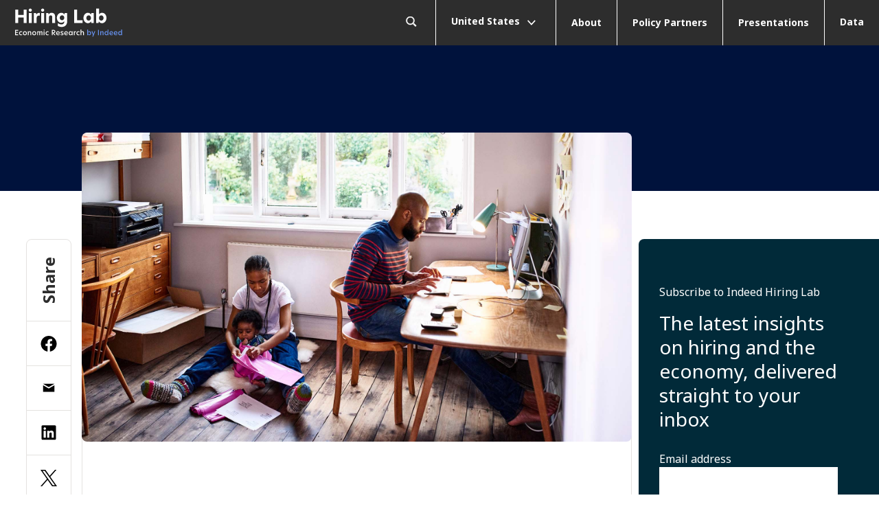

--- FILE ---
content_type: text/html; charset=UTF-8
request_url: https://www.hiringlab.org/2021/03/02/gender-gap-widens-in-pandemic/?isid=hiringlab_us&ikw=hiringlab_us_2022%2F07%2F18%2Fwomen-lag-pandemic-economic-recovery%2F_textlink_https%3A%2F%2Fwww.hiringlab.org%2F2021%2F03%2F02%2Fgender-gap-widens-in-pandemic%2F
body_size: 17553
content:
<!DOCTYPE html>
<html lang="en-US">
<head>
	<meta name="viewport" content="width=device-width, initial-scale=1.0">
	<title>Gender Gap in Requests for Pay, Promotion Widens in Pandemic - Indeed Hiring Lab</title>
	
		<!-- Google Analytics -->
		<script>
			(function(i,s,o,g,r,a,m){i['GoogleAnalyticsObject']=r;i[r]=i[r]||function(){
			(i[r].q=i[r].q||[]).push(arguments)},i[r].l=1*new Date();a=s.createElement(o),
			m=s.getElementsByTagName(o)[0];a.async=1;a.src=g;m.parentNode.insertBefore(a,m)
			})(window,document,'script','https://www.google-analytics.com/analytics.js','ga');

			ga('create', 'UA-90780-22', 'auto');
			ga('send', 'pageview');
		</script>
		<!-- End Google Analytics -->

		<!-- Google Tag (gtag.js) -->
		<script async src="https://www.googletagmanager.com/gtag/js?id=G-T0Q3WM5ZLN"></script>
		<script>window.dataLayer = window.dataLayer || [];  function gtag(){dataLayer.push(arguments);}  gtag('js', new Date()); gtag('config', 'G-T0Q3WM5ZLN');</script>
		<!-- End Google Tag -->

		<meta name='robots' content='index, follow, max-image-preview:large, max-snippet:-1, max-video-preview:-1' />
	<style>img:is([sizes="auto" i], [sizes^="auto," i]) { contain-intrinsic-size: 3000px 1500px }</style>
	
	<!-- This site is optimized with the Yoast SEO plugin v26.4 - https://yoast.com/wordpress/plugins/seo/ -->
	<link rel="canonical" href="https://www.hiringlab.org/2021/03/02/gender-gap-widens-in-pandemic/" />
	<meta property="og:locale" content="en_US" />
	<meta property="og:type" content="article" />
	<meta property="og:title" content="Gender Gap in Requests for Pay, Promotion Widens in Pandemic - Indeed Hiring Lab" />
	<meta property="og:description" content="But women have become more comfortable asking for job flexibility." />
	<meta property="og:url" content="https://www.hiringlab.org/2021/03/02/gender-gap-widens-in-pandemic/" />
	<meta property="og:site_name" content="Indeed Hiring Lab" />
	<meta property="article:published_time" content="2021-03-02T05:01:00+00:00" />
	<meta property="og:image" content="https://www.hiringlab.org/wp-content/uploads/2021/03/GettyImages-968890610-WEBOPTIMIZED-1.jpg" />
	<meta property="og:image:width" content="1920" />
	<meta property="og:image:height" content="1080" />
	<meta property="og:image:type" content="image/jpeg" />
	<meta name="author" content="AnnElizabeth Konkel" />
	<meta name="twitter:card" content="summary_large_image" />
	<script type="application/ld+json" class="yoast-schema-graph">{"@context":"https://schema.org","@graph":[{"@type":"WebPage","@id":"https://www.hiringlab.org/2021/03/02/gender-gap-widens-in-pandemic/","url":"https://www.hiringlab.org/2021/03/02/gender-gap-widens-in-pandemic/","name":"Gender Gap in Requests for Pay, Promotion Widens in Pandemic - Indeed Hiring Lab","isPartOf":{"@id":"https://www.hiringlab.org/#website"},"primaryImageOfPage":{"@id":"https://www.hiringlab.org/2021/03/02/gender-gap-widens-in-pandemic/#primaryimage"},"image":{"@id":"https://www.hiringlab.org/2021/03/02/gender-gap-widens-in-pandemic/#primaryimage"},"thumbnailUrl":"https://d341ezm4iqaae0.cloudfront.net/hiringlaborg/2021/03/02115212/GettyImages-968890610-WEBOPTIMIZED-1.jpg","datePublished":"2021-03-02T05:01:00+00:00","author":{"@id":"https://www.hiringlab.org/#/schema/person/9cd38b9830973fe24329eed95ac6ace3"},"breadcrumb":{"@id":"https://www.hiringlab.org/2021/03/02/gender-gap-widens-in-pandemic/#breadcrumb"},"inLanguage":"en-US","potentialAction":[{"@type":"ReadAction","target":["https://www.hiringlab.org/2021/03/02/gender-gap-widens-in-pandemic/"]}]},{"@type":"ImageObject","inLanguage":"en-US","@id":"https://www.hiringlab.org/2021/03/02/gender-gap-widens-in-pandemic/#primaryimage","url":"https://d341ezm4iqaae0.cloudfront.net/hiringlaborg/2021/03/02115212/GettyImages-968890610-WEBOPTIMIZED-1.jpg","contentUrl":"https://d341ezm4iqaae0.cloudfront.net/hiringlaborg/2021/03/02115212/GettyImages-968890610-WEBOPTIMIZED-1.jpg","width":1920,"height":1080},{"@type":"BreadcrumbList","@id":"https://www.hiringlab.org/2021/03/02/gender-gap-widens-in-pandemic/#breadcrumb","itemListElement":[{"@type":"ListItem","position":1,"name":"Home","item":"https://www.hiringlab.org/"},{"@type":"ListItem","position":2,"name":"All Articles","item":"https://www.hiringlab.org/all-articles/"},{"@type":"ListItem","position":3,"name":"Gender Gap in Requests for Pay, Promotion Widens in Pandemic"}]},{"@type":"WebSite","@id":"https://www.hiringlab.org/#website","url":"https://www.hiringlab.org/","name":"Indeed Hiring Lab","description":"","potentialAction":[{"@type":"SearchAction","target":{"@type":"EntryPoint","urlTemplate":"https://www.hiringlab.org/?s={search_term_string}"},"query-input":{"@type":"PropertyValueSpecification","valueRequired":true,"valueName":"search_term_string"}}],"inLanguage":"en-US"},{"@type":"Person","@id":"https://www.hiringlab.org/#/schema/person/9cd38b9830973fe24329eed95ac6ace3","name":"AnnElizabeth Konkel","image":{"@type":"ImageObject","inLanguage":"en-US","@id":"https://www.hiringlab.org/#/schema/person/image/","url":"https://secure.gravatar.com/avatar/dbe49ac30fcded5798e3aac5b6717ea4ac7584a0da2614905c6782427e2557ea?s=96&d=mm&r=g","contentUrl":"https://secure.gravatar.com/avatar/dbe49ac30fcded5798e3aac5b6717ea4ac7584a0da2614905c6782427e2557ea?s=96&d=mm&r=g","caption":"AnnElizabeth Konkel"},"url":"https://www.hiringlab.org/author/akonkel/"}]}</script>
	<!-- / Yoast SEO plugin. -->


<link rel='dns-prefetch' href='//dpuk71x9wlmkf.cloudfront.net' />
<link rel='dns-prefetch' href='//p3.3playmedia.com' />
<link rel='dns-prefetch' href='//d341ezm4iqaae0.cloudfront.net' />
<link rel='dns-prefetch' href='//fonts.googleapis.com' />
<link rel="preload" href="https://fonts.googleapis.com/css2?family=Noto+Sans%3Aital%2Cwght%400%2C400%3B0%2C700%3B1%2C400%3B1%2C700&#038;display=swap&#038;ver=6.8.3" as="font" crossorigin><link rel='stylesheet' id='indeed-pcl-css-css' href='//dpuk71x9wlmkf.cloudfront.net/components/indeed-pcl/1.3.3/css/indeed-pcl.min.css?ver=1.3.3' type='text/css' media='all' />
<link rel='stylesheet' id='google-fonts-css' href='https://fonts.googleapis.com/css2?family=Noto+Sans%3Aital%2Cwght%400%2C400%3B0%2C700%3B1%2C400%3B1%2C700&#038;display=swap&#038;ver=6.8.3' type='text/css' media='all' />
<link rel='stylesheet' id='marketing-web-modules-css' href='https://dpuk71x9wlmkf.cloudfront.net/marketing-web-modules/20.174.0/css/marketing-web-modules-aurora.min.css?ver=20.174.0' type='text/css' media='all' />
<link rel='stylesheet' id='hiringlab-theme-css' href='//d341ezm4iqaae0.cloudfront.net/hiringlab-theme/1.40.0/css/hiringlab-theme.min.css?ver=1.40.0' type='text/css' media='all' />
<script type="text/javascript" src="https://p3.3playmedia.com/p3sdk.current.js?ver=6.8.3" id="p3sdk-js"></script>
<script type="text/javascript" src="https://offers.indeed.com/js/forms2/js/forms2.min.js?ver=6.8.3" id="rh-marketo-js"></script>
<script type="text/javascript" src="https://cdn.form.io/js/formio.form.min.js?ver=6.8.3" id="jobbyforms-js"></script>
<link rel="https://api.w.org/" href="https://www.hiringlab.org/wp-json/" /><link rel="alternate" title="JSON" type="application/json" href="https://www.hiringlab.org/wp-json/wp/v2/posts/15983" /><link rel="EditURI" type="application/rsd+xml" title="RSD" href="https://www.hiringlab.org/xmlrpc.php?rsd" />
<link rel='shortlink' href='https://www.hiringlab.org/?p=15983' />
<link rel="alternate" title="oEmbed (JSON)" type="application/json+oembed" href="https://www.hiringlab.org/wp-json/oembed/1.0/embed?url=https%3A%2F%2Fwww.hiringlab.org%2F2021%2F03%2F02%2Fgender-gap-widens-in-pandemic%2F" />
<link rel="alternate" title="oEmbed (XML)" type="text/xml+oembed" href="https://www.hiringlab.org/wp-json/oembed/1.0/embed?url=https%3A%2F%2Fwww.hiringlab.org%2F2021%2F03%2F02%2Fgender-gap-widens-in-pandemic%2F&#038;format=xml" />
		<style type="text/css" id="wp-custom-css">
			td[class^=column-] {
    font-size: 14px;
    font-weight: 600;
}

table.dataTable tbody th, table.dataTable tbody td {
    padding: 3px 5px;
}
table.dataTable thead th {
    position: relative;
    background-image: none !important;
}
 
table.dataTable thead th.sorting:after,
table.dataTable thead th.sorting_asc:after,
table.dataTable thead th.sorting_desc:after {
    position: absolute;
    top: 12px;
    right: 8px;
    display: block;
    font-family: FontAwesome;
}

table.dataTable thead th.sorting:after {
    content: "\f0dc";
    color: #ddd;
    font-size: 0.8em;
    padding-top: 0.12em;
}
table.dataTable thead th.sorting_asc:after {
    content: "\f0de";
}
table.dataTable thead th.sorting_desc:after {
    content: "\f0dd";
}		</style>
		</head>
<body>
				<nav class="hlab-page-header" role="navigation">
			<ul class="hlab-page-header__nav" role="menu">
									<li class="hlab-hlab-page-header__nav-item" role="menuitem">
						<a href="#main-content" class="skip-sub-menu mwm-cta mwm-cta--button-primary mwm-button" aria-label="Skip to main content" data-tn-element="navbarSkipSubMenu" data-tn-link tabindex="0">
							Skip to main content						</a>
					</li>
					<li class="hlab-page-header__brand hlab-page-header__nav-item" role="menuitem">
						<a class="hlab-page-header__logo hlab--align-middle" href="https://www.hiringlab.org">
							<img
								src="https://d341ezm4iqaae0.cloudfront.net/hiringlaborg/2021/06/02115159/hlab-logo-svg.svg"
								alt="Indeed Hiring Lab"
								loading="lazy">
						</a>
					</li>
								<li class="hlab-page-header__mobile-toggle hlab-page-header__nav-item" role="menuitem" aria-label="Mobile menu toggle">
					<button
						id="mobile-toggle"
						title="Menu Title"
						type="button"
						aria-controls="mobile-dropdown__list"
						aria-expanded="false"
						class="hlab-dropdown-menu__toggle hlab-page-header__mobile-toggle-btn">
						<span class="hlab-icon embed-icon icon-menu "><span class="hlab-sr-only"></span><span aria-hidden="true"><?xml version="1.0" encoding="UTF-8"?>
<svg width="19px" height="17px" viewBox="0 0 19 17" version="1.1" xmlns="http://www.w3.org/2000/svg" xmlns:xlink="http://www.w3.org/1999/xlink">
    <g  stroke="none" stroke-width="1" fill="none" fill-rule="evenodd">
        <g  transform="translate(-7.000000, -8.000000)">
            <rect  fill="#D8D8D8" opacity="0" x="0" y="0" width="32" height="32"></rect>
            <g  transform="translate(8.000000, 9.000000)" fill="#000000" fill-rule="nonzero">
                <path d="M0,15.4 L17,15.4 C17.5522847,15.4 18,14.9522847 18,14.4 C18,13.8477153 17.5522847,13.4 17,13.4 L0,13.4 C-0.55228475,13.4 -1,13.8477153 -1,14.4 C-1,14.9522847 -0.55228475,15.4 0,15.4 Z" ></path>
                <path d="M17,6.4 C17.5522847,6.4 18,6.84771525 18,7.4 C18,7.91283584 17.6139598,8.33550716 17.1166211,8.39327227 L17,8.4 L0,8.4 C-0.55228475,8.4 -1,7.95228475 -1,7.4 C-1,6.88716416 -0.61395981,6.46449284 -0.116621125,6.40672773 L0,6.4 L17,6.4 Z" ></path>
                <path d="M0,1.4 L17,1.4 C17.5522847,1.4 18,0.95228475 18,0.4 C18,-0.15228475 17.5522847,-0.6 17,-0.6 L0,-0.6 C-0.55228475,-0.6 -1,-0.15228475 -1,0.4 C-1,0.95228475 -0.55228475,1.4 0,1.4 Z" ></path>
            </g>
        </g>
    </g>
</svg></span></span>						<span class="hlab-icon embed-icon icon-close "><span class="hlab-sr-only"></span><span aria-hidden="true"><?xml version="1.0" encoding="UTF-8"?>
<svg width="18px" height="18px" viewBox="0 0 18 18" version="1.1" xmlns="http://www.w3.org/2000/svg" xmlns:xlink="http://www.w3.org/1999/xlink">
    <g  stroke="none" stroke-width="1" fill="none" fill-rule="evenodd">
        <g  transform="translate(-7.000000, -7.000000)">
            <rect  fill="#D8D8D8" opacity="0" x="0" y="0" width="32" height="32"></rect>
            <polygon  fill="#000000" points="25 8.81285714 23.1871429 7 16 14.1871429 8.81285714 7 7 8.81285714 14.1871429 16 7 23.1871429 8.81285714 25 16 17.8128571 23.1871429 25 25 23.1871429 17.8128571 16"></polygon>
        </g>
    </g>
</svg></span></span>					</button>
				</li>
				<li class="hlab-page-header__collapse hlab-page-header__nav-item" role="menuitem" aria-haspopup="menu" aria-label="Navigation menu">
					<dropdown-menu class="hlab-dropdown-menu hlab-dropdown-menu--md mobile-dropdown" data-toggle="mobile-toggle">
						<ul id="mobile-dropdown__list" class="hlab-dropdown-menu__list mobile-dropdown__list" role="menu">
							<li id="nav-search" class="hlab-page-header__search mobile-dropdown__list-item" role="menuitem">
								<form action="https://www.hiringlab.org" method="get" class="hlab-search">
	<div class="hlab-search__icon">
		<span class="hlab-icon embed-icon icon-search "><span class="hlab-sr-only"></span><span aria-hidden="true"><?xml version="1.0" encoding="UTF-8"?>
<svg width="24px" height="24px" viewBox="0 0 24 24" version="1.1" xmlns="http://www.w3.org/2000/svg" xmlns:xlink="http://www.w3.org/1999/xlink">
    <g  stroke="none" stroke-width="1" fill="none" fill-rule="evenodd">
        <g  transform="translate( -4.000000, -4.000000 )">
                <rect  fill="#D8D8D8" opacity="0" x="0" y="0" width="32" height="32"></rect>
            <g  transform="translate(4.000000, 4.000000)" fill="#000000" fill-rule="nonzero">
                <path d="M9.58666667,0.04 C4.31418826,0.04 0.04,4.31418826 0.04,9.58666667 C0.04,14.8591451 4.31418826,19.1333333 9.58666667,19.1333333 C14.8591451,19.1333333 19.1333333,14.8591451 19.1333333,9.58666667 C19.1333333,4.31418826 14.8591451,0.04 9.58666667,0.04 Z M9.58666667,1.96 C13.7987584,1.96 17.2133333,5.37457497 17.2133333,9.58666667 C17.2133333,13.7987584 13.7987584,17.2133333 9.58666667,17.2133333 C5.37457497,17.2133333 1.96,13.7987584 1.96,9.58666667 C1.96,5.37457497 5.37457497,1.96 9.58666667,1.96 Z" ></path>
                <polygon  points="17.9879415 15.7698564 23.5257394 21.3076542 21.4609876 23.372406 15.9231897 17.8346082"></polygon>
            </g>
        </g>
    </g>
</svg></span></span>	</div>
	<input aria-label="What do you want to read about?" class="hlab-search__input"  placeholder="What do you want to read about?" type="text" name="search" id="search-69672f628a3a5" autocomplete="on" inputmode="search" value="" />
	<button type="submit" class="hlab-search__submit" tabindex="0">Search</button>
</form>
							</li>
															<li class="hlab-page-header__locale mobile-dropdown__list-item hlab-nav-item--hover" role="menuitem">
									<dropdown-menu class="hlab-dropdown-menu hlab-dropdown-menu--subnav" data-toggle="toggle-locale">
										<button
											id="toggle-locale"
											type="button"
											role="button"
											aria-controls="locale-dropdown"
											aria-expanded="false"
											class="hlab-dropdown-menu__toggle">
											United States											<span class="hlab-icon embed-icon icon-angle-down "><span class="hlab-sr-only"></span><span aria-hidden="true"><?xml version="1.0" encoding="UTF-8"?>
<svg width="18px" height="12px" viewBox="0 0 18 12" version="1.1" xmlns="http://www.w3.org/2000/svg" xmlns:xlink="http://www.w3.org/1999/xlink">
    <g stroke="none" stroke-width="1" fill="none" fill-rule="evenodd">
        <g transform="translate(-8.000000, -10.000000)">
            <rect fill="#D8D8D8" opacity="0" x="0" y="0" width="32" height="32"></rect>
            <polygon fill="#000000" fill-rule="nonzero" transform="translate(16.866241, 16.000000) scale(1, -1) rotate(-90.000000) translate(-16.866241, -16.000000) " points="11.1553442 8.92144268 12.8446558 7.07855732 22.5771387 16 12.8446558 24.9214427 11.1553442 23.0785573 18.877 16"></polygon>
        </g>
    </g>
</svg></span></span>										</button>
										<ul id="locale-dropdown" class="hlab-dropdown-menu__list" role="menu">
																							<li>
													<a href="/?co=us" role="menuitem">United States</a>
												</li>
																							<li>
													<a href="/en-ca/" role="menuitem">Canada - EN</a>
												</li>
																							<li>
													<a href="/uk/" role="menuitem">UK | Ireland</a>
												</li>
																							<li>
													<a href="/fr/" role="menuitem">France</a>
												</li>
																							<li>
													<a href="/de/" role="menuitem">Germany</a>
												</li>
																							<li>
													<a href="/au/" role="menuitem">Australia</a>
												</li>
																							<li>
													<a href="/fr-ca/" role="menuitem">Canada - FR</a>
												</li>
																							<li>
													<a href="/jp/" role="menuitem">Japan</a>
												</li>
																					</ul>
									</dropdown-menu>
								</li>
														<li class="hlab-page-header__link mobile-dropdown__list-item hlab-nav-item--hover" role="menuitem"><a href="https://www.hiringlab.org/about/" class="hlab--align-middle">About</a></li><li class="hlab-page-header__link mobile-dropdown__list-item hlab-nav-item--hover" role="menuitem"><a href="https://www.hiringlab.org/policy-partners-program/" class="hlab--align-middle">Policy Partners</a></li><li class="hlab-page-header__link mobile-dropdown__list-item hlab-nav-item--hover" role="menuitem"><a href="https://www.hiringlab.org/presentations/" class="hlab--align-middle">Presentations</a></li><li class="hlab-page-header__link mobile-dropdown__list-item hlab-nav-item--hover" role="menuitem"><a href="https://data.indeed.com" class="hlab--align-middle">Data</a></li>						</ul>
					</dropdown-menu>
				</li>
			</ul>
		</nav>
			<div class="mwm-page mwm-page--theme-aurora">
		

					


	
		<main id="main-content" class="mwm-page__content mwm-post mwm-global-styles RMotion container-responsive content-type-media mwm-post--share mwm-post--side-cta mwm-post--banner-minimal" tabindex="-1">
									<div class="RMotion-Container RMotion-FadeIn-grow--down mwm-post--banner-container mwm-palette-10">
									<!-- minimal banner background -->
					<div class="banner-bg">
						<div class="banner-circle rh-bg-light"></div>
					</div>
							</div>
						<div id="post-body" class="constrained">
									<div class="left-rail">
						<div class="left-rail__content is-sticky">
																	<div class="social-share-container RMotion-FadeIn--up RMotion-u-delay-100">
				<mwm-share id="social-share" class="mwm-share">
					<!-- social share block -->
					<button class="share" type="button"  aria-expanded="false" aria-controls="socialShareWidget">
						Share						<span class="indeed-icon embed-icon icon-angle-down " aria-hidden="true"><span aria-hidden="true"><?xml version="1.0" encoding="UTF-8"?>
<svg width="18px" height="12px" viewBox="0 0 18 12" version="1.1" xmlns="http://www.w3.org/2000/svg" xmlns:xlink="http://www.w3.org/1999/xlink">
    <g stroke="none" stroke-width="1" fill="none" fill-rule="evenodd">
        <g transform="translate(-8.000000, -10.000000)">
            <rect fill="#D8D8D8" opacity="0" x="0" y="0" width="32" height="32"></rect>
            <polygon fill="#000000" fill-rule="nonzero" transform="translate(16.866241, 16.000000) scale(1, -1) rotate(-90.000000) translate(-16.866241, -16.000000) " points="11.1553442 8.92144268 12.8446558 7.07855732 22.5771387 16 12.8446558 24.9214427 11.1553442 23.0785573 18.877 16"></polygon>
        </g>
    </g>
</svg></span></span>					</button>
					<div class="share">
						Share					</div>
					<div id="socialShareWidget" class="d-none">
						<div class="fb-share share-btn">
							<a href="https://www.facebook.com/sharer.php?u=https://www.indeed.comhttps://www.hiringlab.org/2021/03/02/gender-gap-widens-in-pandemic/&utm_source=facebook&utm_medium=OrganicSocial&utm_campaign=earnedsocial:post:sharefacebook&utm_content=Gender+Gap+in+Requests+for+Pay%2C+Promotion+Widens+in+Pandemic" aria-label="Share by Facebook" target="_blank" rel="noopener" class="fb-ic">
								<span class="indeed-icon embed-icon icon-facebook " aria-hidden="true"><span aria-hidden="true"><?xml version="1.0" encoding="UTF-8"?>
<svg width="23" height="23" viewBox="0 0 23 23" fill="none" version="1.1" xmlns="http://www.w3.org/2000/svg" xmlns:xlink="http://www.w3.org/1999/xlink">
   <path d="M11.5 0C5.14872 0 0 5.14872 0 11.5C0 17.2399 4.20536 21.9976 9.70312 22.8603V14.8242H6.7832V11.5H9.70312V8.96641C9.70312 6.08422 11.42 4.49219 14.0468 4.49219C15.3051 4.49219 16.6211 4.7168 16.6211 4.7168V7.54687H15.171C13.7425 7.54687 13.2969 8.43341 13.2969 9.34285V11.5H16.4863L15.9765 14.8242H13.2969V22.8603C18.7946 21.9976 23 17.2401 23 11.5C23 5.14872 17.8513 0 11.5 0Z" fill="#2D2D2D"/>
</svg></span></span>							</a>
						</div>
												
						<div class="email-share share-btn">
							<a href="/cdn-cgi/l/email-protection#[base64]" class="email-ic" aria-label="Share by email" target="_blank" rel="noopener">
							<span class="indeed-icon embed-icon icon-email " aria-hidden="true"><span aria-hidden="true"><?xml version="1.0" encoding="UTF-8"?>
<svg width="22px" height="22px" viewBox="0 0 32 32" version="1.1" xmlns="http://www.w3.org/2000/svg" xmlns:xlink="http://www.w3.org/1999/xlink">
    <g  stroke="none" stroke-width="1" fill="none" fill-rule="evenodd">
        <g  fill="#000000" fill-rule="nonzero">
            <path d="M28,24 L4,24 L4,10 L16,17 L28,10 L28,24 Z M16,14 L4,7 L28,7 L16,14 Z" ></path>
        </g>
    </g>
</svg></span></span>						</a>
						</div>

						<div class="linkedin-share share-btn">
							<a href="https://www.linkedin.com/sharing/share-offsite/?url=https://www.indeed.comhttps://www.hiringlab.org/2021/03/02/gender-gap-widens-in-pandemic/&utm_source=linkedin&utm_medium=OrganicSocial&utm_campaign=earnedsocial:post:sharelinkedin&utm_content=Gender+Gap+in+Requests+for+Pay%2C+Promotion+Widens+in+Pandemic" aria-label="Share by LinkedIn" target="_blank" rel="noopener" class="li-ic">
								<span class="indeed-icon embed-icon icon-linkedin1 " aria-hidden="true"><span aria-hidden="true"><?xml version="1.0" encoding="UTF-8"?>
<svg width="21" height="22" viewBox="0 0 21 22" fill="none" version="1.1" xmlns="http://www.w3.org/2000/svg" xmlns:xlink="http://www.w3.org/1999/xlink">
    <path d="M0.00818875 1.82528C0.00818875 1.87116 0.00818875 1.91703 0.00818875 1.96291C0.00818875 7.8683 0.0163663 13.7753 1.11823e-05 19.6807C-0.00325984 20.6344 0.711459 21.3504 1.66823 21.3488C7.56262 21.334 13.4586 21.3357 19.353 21.3471C20.3065 21.3488 21.0016 20.6147 21 19.6987C20.9836 13.7999 20.9918 7.89943 20.9918 2.0006C20.9918 1.07973 20.6058 0.575051 19.7161 0.330905C19.7047 0.327627 19.6965 0.314519 19.6883 0.306326C13.5633 0.304688 7.43832 0.304688 1.31169 0.304688C1.26426 0.321073 1.21847 0.340736 1.1694 0.352206C0.492301 0.525894 0.0212728 1.12069 0.00818875 1.82528ZM6.21005 18.1962C5.18459 18.1962 4.16893 18.1962 3.12548 18.1962C3.12548 18.1241 3.12548 18.0536 3.12548 17.9848C3.12548 14.8011 3.12711 11.6157 3.12221 8.43197C3.12221 8.255 3.16473 8.19929 3.34791 8.20093C4.23599 8.21076 5.12244 8.20585 6.01052 8.20585C6.07431 8.20585 6.13646 8.20585 6.21005 8.20585C6.21005 11.5485 6.21005 14.8666 6.21005 18.1962ZM8.20865 8.21895C9.18505 8.21895 10.1549 8.21895 11.1542 8.21895C11.1542 8.66628 11.1542 9.11033 11.1542 9.55602C11.1706 9.56094 11.1869 9.56585 11.2033 9.56913C11.236 9.52653 11.2687 9.48393 11.2998 9.43968C11.9703 8.46638 12.8911 7.96334 14.0769 7.95514C14.7147 7.95023 15.3379 8.01741 15.9332 8.26483C16.8442 8.64498 17.343 9.36759 17.6079 10.2835C17.796 10.9341 17.8647 11.6059 17.8696 12.2777C17.8811 14.1997 17.8745 16.1234 17.8729 18.0454C17.8729 18.0897 17.868 18.1355 17.8647 18.1994C16.8327 18.1994 15.822 18.1994 14.785 18.1994C14.785 18.1175 14.785 18.0421 14.785 17.9651C14.7834 16.225 14.785 14.4848 14.7736 12.7463C14.772 12.4612 14.7278 12.1728 14.6673 11.8943C14.4629 10.9504 13.8299 10.5883 12.9058 10.6932C11.9605 10.7997 11.4584 11.3421 11.3456 12.3334C11.3129 12.6251 11.2932 12.92 11.2932 13.2133C11.2883 14.7896 11.2916 16.3659 11.2916 17.9422C11.2916 18.0192 11.2916 18.0979 11.2916 18.1913C10.2596 18.1913 9.24066 18.1913 8.20865 18.1913C8.20865 14.8699 8.20865 11.5502 8.20865 8.21895ZM4.67921 3.21969C5.66543 3.21969 6.47174 4.02587 6.47337 5.01228C6.47337 6.00689 5.65889 6.82617 4.67104 6.81962C3.69791 6.8147 2.87524 5.98395 2.88015 5.01228C2.88506 4.02914 3.69791 3.21969 4.67921 3.21969Z" fill="#2D2D2D"/>
</svg></span></span>							</a>
						</div>

						<div class="twitter-share share-btn">
							<a href="https://twitter.com/intent/tweet?text=Gender+Gap+in+Requests+for+Pay%2C+Promotion+Widens+in+Pandemic&url=https://www.indeed.comhttps://www.hiringlab.org/2021/03/02/gender-gap-widens-in-pandemic/&utm_source=twitter&utm_medium=OrganicSocial&utm_campaign=earnedsocial:post:sharetwitter&utm_content=Gender+Gap+in+Requests+for+Pay%2C+Promotion+Widens+in+Pandemic" aria-label="Share by Twitter" target="_blank" rel="noopener" class="twitter-ic">
								<span class="indeed-icon embed-icon icon-twitter " aria-hidden="true"><span aria-hidden="true"><?xml version="1.0" encoding="UTF-8"?>
<svg id="Layer_1" data-name="Layer 1" xmlns="http://www.w3.org/2000/svg" version="1.1" viewBox="0 0 1200 1227">
  <defs>
    <style>
      .cls-1 {
        fill: #000;
        stroke-width: 0px;
      }
    </style>
  </defs>
  <path class="cls-1" d="M714.2,519.3L1160.9,0h-105.9l-387.9,450.9L357.3,0H0l468.5,681.8L0,1226.4h105.9l409.6-476.2,327.2,476.2h357.3l-485.9-707.1h0ZM569.2,687.8l-47.5-67.9L144,79.7h162.6l304.8,436,47.5,67.9,396.2,566.7h-162.6l-323.3-462.4h0Z"/>
</svg></span></span>							</a>
						</div>
					</div>
				</mwm-share>
			</div>
									</div>
					</div>
								<div class="content-outer RMotion-FadeIn--up RMotion-u-delay-200">
					<div id="content">
						<!-- Main Central Content -->
						<div id="content-inner" class="min-header">
															<figure class="mwm-post__media" >
									<div class="">
										<mwm-media class="mwm-media mwm-media--default ">
	
	<div class="mwm-image  ">
		<picture>
						<img loading="lazy"
				src="https://d341ezm4iqaae0.cloudfront.net/hiringlaborg/2021/03/02115212/GettyImages-968890610-WEBOPTIMIZED-1.jpg"
				alt="">
		</picture>
	</div>

	</mwm-media>
									</div>
								</figure>
																						<div id="article-title" class="article-title">
								<!-- article title -->
								<h1 id="sub-menu-end" class="maskedTextReveal">Gender Gap in Requests for Pay, Promotion Widens in Pandemic</h1>
											<p class="article-title__excerpt">
				But women have become more comfortable asking for job flexibility.			</p>
									</div>
							<div id="publication-info" class="publication-info">
																	<div id="post-author" class="maskedTextReveal">
										<!-- author -->
										By <a href="/author/akonkel" data-tn-element="postAuthorLink_0" data-tn-link>AnnElizabeth Konkel</a>									</div>
								
																	<div id="post-pub-date" class="maskedTextReveal-400 post-pub-date">
										<!-- pub date -->
										March 2, 2021									</div>
															</div>
							
							<div id="post-content" class="post-content">
								<!-- content -->
								
<p><strong>Key points:</strong></p>



<ul class="wp-block-list"><li>In the pandemic’s weak labor market, men have become 8.6% and women 12.1% less comfortable asking for a raise, according to an Indeed survey, with 74% of men and 58% of women now reporting they feel at ease asking for more money.</li><li>In contrast, the COVID-19 crisis has made employees significantly more comfortable with asking for work flexibility, with younger women leading the way.&nbsp;</li><li>Despite the pandemic, men ages 18-29 have become more comfortable asking for a promotion, which may be because they are putting in extra hours.&nbsp;&nbsp;</li></ul>



<p>Since March 2020, COVID-19 has upended the US economy. Millions of people have lost their jobs and the damage has been widespread, though uneven. Job loss has disproportionately affected women. Their employment plunged 17.9% in April and still sits 6.1% below its pre-COVID level. In comparison, men’s employment is down 5%. Additionally, more women have exited the workforce than men, with women’s labor force participation rate 3.6% below the pre-COVID level compared with 2.5% lower for men.</p>



<p>These data demonstrate that the pandemic has thrown a wrench in women’s progress in the workplace. Even before coronavirus, gender parity in the labor force had not been fully achieved. It now has slipped further.</p>



<p><a href="https://www.hiringlab.org/2018/04/10/equal-pay-day-jobs/" target="_blank" rel="noreferrer noopener">Gender parity isn’t confined to the pay differential between men and women</a>. It also comprises other indicators of equality in the broader labor market. One way of taking measure of the gap is to examine such questions as the relative comfort of men and women in asking for work-related benefits, like a raise, a promotion, or job flexibility.&nbsp;</p>



<p>Indeed surveyed 2000 American adults in December 2020 to find out how the pandemic is impacting workers’ feelings about asking for these benefits. Specifically, we compared respondents’ comfort levels now with asking for a benefit versus their comfort before COVID-19.</p>



<p>In the pandemic, workers have become less comfortable asking for a raise or promotion, we found, probably reflecting the slack labor market. However, they are now more comfortable asking for more flexible hours, work locations, or schedules, with women’s comfort levels changing more than those of men. It is likely that the trend is directly related to the pandemic as workers seek accommodations to protect their health or care for children.&nbsp;</p>



<p><strong>Pandemic discourages pay, promotion requests, but raises comfort on flexibility</strong></p>



<figure class="wp-block-image"><img decoding="async" src="https://lh6.googleusercontent.com/t68gUTa45pVTaXA3fYrIOev5xfSZRD-ECtONdJDY_7D_eLctoELb0-ezInad85aLydKCZ79WuU_zqd5ZAZNkIjTvaK6hWIqtNXzFvWTPRhgy6w4esZ0x8N1OC2NOj3hhhmRo1xTO" alt="Bar chart showing how the pandemic affects work-related requests differently between men and women"/><figcaption>Bar chart titled “Pandemic affects work-related requests differently.” With a vertical axis ranging from -15% to 15%, Indeed compared the percent change in people from pre-COVID being comfortable in asking for benefits including “pay rise,” “promotion,” “flexibility on work location,” “flexibility on schedule,” flexibility on hours” with bars representing men and women. The pandemic discourages pay and promotion requests but boosts comfort on flexibility.</figcaption></figure>



<p>Asking for a pay raise can feel risky even in the best of times. When economic turmoil is rampant, it can seem downright scary. Before the pandemic, 81% of men and 66% of women said they felt comfortable or somewhat comfortable asking for a raise at their current job. That has now dropped to 74% of men and 58% of women, declines of 8.6% and 12.1% respectively.&nbsp;</p>



<p>Asking for a promotion is a similar story. Previously, 82% of men felt comfortable doing so versus 70% of women. Those numbers are down 4.5% for men and 8.5% for women.&nbsp;</p>



<p>The differing levels of ease men and women feel about asking for a raise or promotion existed before COVID-19, but the gap has widened during the pandemic. It’s reasonable to think that the gender comfort gap might be because men work disproportionately in industries where it’s easier to ask for more money or a step up. However that’s not driving the results here. Even when controlling for industry, gender still plays a significant role in the comfort level workers report with asking for a raise or promotion.&nbsp;</p>



<p><strong>Comfort with requesting flexibility has increased</strong></p>



<p>Asking for greater flexibility is a different story. In the survey, women said they were significantly more comfortable asking for accommodations on work location, schedule, and hours. In particular, 80.1% of women said they felt comfortable asking for flexibility on work location, up from 72.6% before coronavirus, a 10.4% rise. Men showed less than 2% increases in comfort with asking for flexibility on location or schedule, and actually became slightly less comfortable asking for flexibility in total hours of work.</p>



<p>Two mechanisms appear to be at play. Workers tend to be more cautious about asking for a raise or promotion when the labor market is weak. In contrast, attitudes toward flexibility reflect the nature of the pandemic. Lockdowns and shelter-in-place orders have prompted many employers to let workers do their jobs remotely. The pandemic has also forced the issue on schedules and hours. Parents in particular must make a balancing act work, given school and daycare closures.</p>



<p><strong>Comfort in asking for pay differs across age groups&nbsp;</strong></p>



<figure class="wp-block-image"><img decoding="async" src="https://lh3.googleusercontent.com/yG48U-D5PjXQqsegDi18Qc_XKPwn4-KvC6conymXgo7WMID9mkOJAhCuOM_U4lQM_ZzMDF55KcT_9Qv5COUwm8Otq77z3QWaa9jDsuAZUIIfs15zdRVTGMuCq5QFJkaWLJSexMwV" alt="Double bar chart men vs women showing how older workers are less comfortable asking for raise or promotion"/><figcaption>Two side-by-side bar charts titled “Older workers are less comfortable asking for raise or promotion.” With vertical axes ranging from -30% to 5%, Indeed compared the percent change in people from pre-COVID being comfortable in asking for benefits across age groups including “18-29,” “30-41,” “42-53,” and “54-65” with one chart representing “pay rise” and one representing “promotion.” During the pandemic, older respondents showed a sharper decline in comfort asking for a raise or promotion than younger workers did.</figcaption></figure>



<p>Age is another factor affecting comfort with asking for a benefit. Older respondents showed a sharper decline in comfort asking for a raise or promotion during the pandemic than younger workers did. Older workers are probably aware that retirement is only a few years away and they may not want to rock the boat when the labor market is weak. In addition, workers with longer tenure became less comfortable asking for more money or a higher position during the pandemic.&nbsp;</p>



<p>Surprisingly, men ages 18-29 feel more at ease asking for a promotion now. Before the pandemic, 74% of men in that age group felt comfortable asking for a step up. That’s risen to 78%. For women ages 18-29, comfort asking for a promotion dipped slightly, from 69% to 68%.</p>



<p>It’s not clear why younger workers feel better about promotion requests, but remote work has blurred the line between professional and personal life. It could be that they are working more hours and feel they deserve to move up. Meanwhile, those working at jobs sites such as warehouses or grocery stores have become more essential. Younger essential workers may have fewer family obligations and be better able to put in extra hours. That extra effort may make them feel they also are due for a promotion.</p>



<p><strong>A closing gender gap on asking for flexibility&nbsp;</strong></p>



<p>Both men and women are generally more comfortable asking for flexibility now than before COVID-19. What’s more, the gender gap in ease about asking for flexibility has narrowed substantially in most areas. Before the pandemic, in all age groups, men led women in comfort with asking for flexibility on work location, schedule, or hours. Now, in some cases, women have overtaken men. In particular, women ages 30-41 have seen a 16% increase in comfort with asking for accommodations on work location and now lead men in that age bracket by three percentage points. Women in the 18-29 and 30-41 age groups also now lead men in comfort with asking for flexible hours by two and four percentage points respectively.&nbsp;&nbsp;</p>



<p><strong>Comfort in asking for flexibility increased across most age groups&nbsp;</strong></p>



<figure class="wp-block-image"><img decoding="async" src="https://lh5.googleusercontent.com/E43pDiXJIfdd470T7S8BJP0HKqhTujrgqdmF7bDNmSDBMfC6e8ZPkH9ciLJ0lRoPkj4U5mtnif9X8aQp-xvvlVxQx7mMNxt8eZA82kHAyXbuYAaAaBJaFR6_LrSuqUKpZp-4PVVZ" alt="Double bar chart between men and women showing how more workers are comfortable asking for flexibility "/><figcaption>Three Bar charts titled “More workers comfortable asking for flexibility.” With vertical axes ranging from -10% to 5%, Indeed compared the percent change in people from pre-COVID being comfortable in asking for benefits across age groups including “18-29,” “30-41,” “42-53,” and “54-65” with one chart representing “flexibility on work location,” one representing “flexibility on schedule,” and “flexibility on hours.” There was a 10.1% drop in the ease women ages 54-65 felt about asking for accommodations in hours worked.</figcaption></figure>



<p>One striking exception to the greater comfort with asking for flexibility was a 10.1% drop in the ease women ages 54-65 felt about requesting accommodations in hours worked. In a weak labor market and <a href="https://www.bls.gov/web/empsit/cpseea06.htm" target="_blank" rel="noreferrer noopener">with women nearly twice as likely as men to be working part-time</a>, older women simply may not want to give employers the opportunity to reconsider their hours.&nbsp;</p>



<p>The flexibility gains of younger women are probably an effect of the pandemic rather than a slack labor market. Often, these women have children. With many schools and childcare facilities closed, employers need to offer flexibility on location, timing, and workload to retain them. The question is will these women still feel at ease asking for flexibility and will employers remain accommodative after the COVID-19 crisis is over.&nbsp;</p>



<p><strong>Future expectations when asking for benefits&nbsp;</strong></p>



<figure class="wp-block-image"><img decoding="async" src="https://lh5.googleusercontent.com/S9k9OlxvwYubg0WrKxeEYW9wLBvKtNblC2aVUnvCp5_p_8xOJhaEt5k1K7KI16T69_GFxyYN4U9FCurCwZiHf2Zn0eHrVmSCA8z1O5WzgLmK40f3LRcbIqivOgc_tCm2LssIZFWr" alt="Double bar chart showing men's future expectations surpass women's in the workplace"/><figcaption>Bar chart titled “Men’s future expectations surpass women’s.” With a vertical axis ranging from 0% to 80%, Indeed compared the percent of respondents who feel comfortable asking for various benefits in the next 12 months, including “pay rise,” “promotion,” “flexibility on work location,” “flexibility on schedule,” and “flexibility on hours” with bars presenting men and women. 67% of men cited the next 12 months as a better time to ask for a raise compared with 52% of women.</figcaption></figure>



<p>To gauge respondents’ expectations about the future, we asked when it would be better to ask for a pay raise, promotion or flexibility: sometime in the next 12 months or more than 12 months from the time of the survey. Men outpaced women across the board in reporting they would be comfortable asking for more money, a higher-ranking position, or job-related flexibility sometime in the next 12 months.&nbsp;</p>



<p>The widest gap was a 15-percentage-point spread in the pay raise category. Some 67% of men cited the next 12 months as a better time to ask for a raise compared with 52% of women. This result has important implications for closing the gender wage gap. During the pandemic, women have become less at ease asking for more money and the comfort gap with men has widened. If fewer women believe sometime in the next 12 months will be a better time to ask for a raise, it may reduce their lifetime earnings relative to that of men. In this respect, the pandemic seems to be hindering progress on closing the gender pay gap.</p>



<p>Overall, a higher percentage of men than women viewed the next 12 months favorably. The industries people worked in didn’t affect the time period they considered better for asking for flexibility in total hours or schedule, but was significant for flexibility on work location. This probably reflects the fact that some industries will return to pre-pandemic work sites, while others may continue to support remote work.&nbsp;</p>



<p><strong>Conclusion</strong></p>



<p>During the pandemic, both men and women report they’ve become less comfortable asking for a pay raise or promotion. The decline for women has been more pronounced.&nbsp;</p>



<p>By contrast, workers have become more comfortable with asking for flexibility. It remains to be seen whether this trend carries over after COVID-19 recedes. If employers become less accommodative once the pandemic is under control, it will signal that they are not meeting the needs of women, which could prompt some women to leave the labor force. It’s also possible that the labor market will tighten again, giving workers the bargaining power to ensure flexibility carries over into the post-COVID-19 period.</p>



<p>There’s still much progress to be made in reducing the gender gap in attitudes about asking for job benefits. In every category, a higher percentage of men than women say they see sometime in the next 12 months as a better time to ask for job-related benefits. This is not a good sign for the prospect of achieving gender parity. Ensuring women’s equality in the labor market is essential for building a healthy economy.&nbsp;</p>



<p><strong>Methodology</strong></p>



<p><em>This blog post is based on an Indeed online survey conducted in December 2020 of 2000 employed US adults ages 18-65. Weights were applied to match respondent distributions across age, educational attainment, race/ethnicity, sex and martial status with the 2020 Current Population Survey’s Annual Social and Economic Supplement.</em></p>



<p><em>Regressions were weighted and run with robust standard errors. Statistical significance was determined at the 0.05 level. Control variables in the regressions included industry indicators, a binary variable whether the respondent was the only adult in their household, gender of respondent’s direct supervisor, gender of the majority of respondent’s colleagues, tenure at current employer, whether respondent was working part-time or full-time, a binary variable on marital status, and annual household income. The industry indicators covered 13 sectors. Respondents selected which industry best described their situation. Annual household income was broken into five buckets: 0 to $49,999, $50,000 to $74,999, $75,000 to $99,999, $100,000+, and did not disclose.</em></p>



<p><em>Respondents were asked their comfort level before the pandemic and at the time of the survey with asking the manager or decision maker at their current job for a pay raise, promotion, or flexibility on work location, schedule, or hours. Possible responses were ‘very comfortable, ‘somewhat comfortable,’ or ‘not at all comfortable.’ ‘Very comfortable’ and ‘somewhat comfortable’ were combined to ‘comfortable.’&nbsp;</em></p>



<p><em>For future expectations, respondents were asked when they would feel more comfortable asking for a pay raise, promotion, or flexibility on work location, schedule, or hours. Respondent answers were sorted into ‘sometime in the next 12 months,’ versus more than ‘12 months from now,’ or ‘I don’t know.’</em></p>
							</div><!-- end the_content -->
						</div>
											</div>
					<div id="sidebar" class="right-rail" data-tn-section="rightRail">
	<div class="is-sticky">
		<div class="article-sidebar" id="sendgrid_mc_email_subscribe">
		
							<div class="sidebar-cta">
				<div class="sidebar-cta__content">
					<div class="sidebar-cta__header">
						<p class="sidebar-cta__content__eyebrow">
							Subscribe to Indeed Hiring Lab						</p>
						<h2 class="sidebar-cta__content__heading">
							The latest insights on hiring and the economy, delivered straight to your inbox						</h2>
					</div>
					<div class="widget widget_sendgrid_nlvx_widget"><form method="post" id="sendgrid_mc_email_form" class="mc_email_form" action="#sendgrid_mc_email_subscribe" style="padding-top: 10px;"><div class="sendgrid_mc_fields" style="padding: 10px 0px 0px 0px;">  <div class="sendgrid_mc_label_div">    <label for="sendgrid_mc_email" class="sendgrid_mc_label sendgrid_mc_label_email">Email<sup>*</sup> :</label>  </div>  <div class="sendgrid_mc_input_div">    <input class="sendgrid_mc_input sendgrid_mc_input_email" id="sendgrid_mc_email" name="sendgrid_mc_email" inputmode="email" autocomplete="email" type="text" value="" required/>  </div></div><div class="sendgrid_mc_button_div">  <input style="margin: 10px 0px 0px 0px;" class="sendgrid_mc_button" type="submit" id="sendgrid_mc_email_submit" value="Subscribe" /></div></form></div>				</div>
			</div>
		</div>
	</div>
</div>
											</div>
			</div>
			
													<div
		id="mod-1"
		class="row mwm-carousel mwm-mod mwm-global-styles mwm-palette-lg-blue"
		data-aos="fade-in"
		data-tn-component="mod1MwmCarousel"
		data-module-name="MwmCarousel"
	>
		<div class="col-lg-12 mwm-mod__container carousel-container overflow-hidden">
			<div class="mwm-mod__content">
				<div class="mwm-carousel" 
	role="region" 
	aria-roledescription="carousel"
	aria-live="polite"
	aria-atomic="true"
	aria-labelledby="mwm-carousel__heading--mod-1"	aria-describedby="carousel-description"
	>
	
	<p id="carousel-description" class="screen-reader-text">
		This is a carousel with 6 slides. Use arrow keys to navigate.
	</p>

	<div class="mwm-carousel__heading">
		<div class="mwm-carousel__heading--header">
							<h2 class="mwm-heading mwm-carousel__heading" id="mwm-carousel__heading--mod-1">
		Related articles	</h2>
					</div>
		<div class="mwm-swiper-navigation row mwm-swiper-navigation--pagination">
	<div class="swiper-button-prev" data-tn-element="swiperPrevious" data-tn-action-click>
		<span class="indeed-icon embed-icon icon-arrow-left-ews " aria-hidden="true"><span aria-hidden="true"><?xml version="1.0" encoding="utf-8"?>
<svg version="1.1" xmlns="http://www.w3.org/2000/svg" xmlns:xlink="http://www.w3.org/1999/xlink" x="0px" y="0px"
	 width="30px" height="24px" viewBox="0 0 30 24">
<path class="st0" d="M14.1,21.8c0.4-0.4,0.4-1.1,0-1.5l-6.2-6.2h20.9c0.6,0,1.1-0.5,1.1-1.1V11c0-0.6-0.5-1.1-1.1-1.1H7.9l6.2-6.2
	c0.4-0.4,0.4-1.1,0-1.5l-1.5-1.5c-0.4-0.4-1.1-0.4-1.5,0L2.8,9l0,0l-2.2,2.2c-0.4,0.4-0.4,1.1,0,1.5l10.5,10.5
	c0.4,0.4,1.1,0.4,1.5,0L14.1,21.8z" fill="white"/>
</svg>
</span></span>	</div>
	<div class="swiper-button-next" data-tn-element="swiperNext" data-tn-action-click>
		<span class="indeed-icon embed-icon icon-arrow-right-ews " aria-hidden="true"><span aria-hidden="true"><?xml version="1.0" encoding="utf-8"?>
<svg version="1.1" xmlns="http://www.w3.org/2000/svg" xmlns:xlink="http://www.w3.org/1999/xlink" x="0px" y="0px"
	 width="30px" height="24px" viewBox="0 0 30 24">
<path class="st0" d="M15.9,21.8c-0.4-0.4-0.4-1.1,0-1.5l6.2-6.2H1.3c-0.6,0-1.1-0.5-1.1-1.1l0-2.1c0-0.6,0.5-1.1,1.1-1.1h20.9
	l-6.2-6.2c-0.4-0.4-0.4-1.1,0-1.5l1.5-1.5c0.4-0.4,1.1-0.4,1.5,0L27.2,9l0,0l2.2,2.2c0.4,0.4,0.4,1.1,0,1.5L18.9,23.3
	c-0.4,0.4-1.1,0.4-1.5,0L15.9,21.8z"/>
</svg>
</span></span>	</div>
			<div class="mwm-swiper-pagination"></div>
	</div>
	</div>
	<div class="row carousel-row">
		<!-- Intro and carousel -->
		<div class="col-lg-12 carousel">
			<div class="swiper mwm-carousel-swiper overflow-visible">
				<div class="rr-intro">
					<span>
											</span>
				</div>
				<div class="swiper-wrapper" data-aos="fade-in">
																		<div class="swiper-slide" 
								role="group" 
								aria-roledescription="slide"
								aria-label="Slide 1 of 6"
								data-aos="fade-left" 
								data-aos-delay="200">
								<a
	href="https://www.hiringlab.org/2022/02/17/vaccination-required-update/"
	class="mwm-card mwm-card--link mwm-card--with-media palette-layer slide-container palette__outline--2"
		data-tn-element="card_0"
	data-tn-link
>
		<div class="mwm-card__content">
					<mwm-media class="mwm-media mwm-media--default ">
	
	<div class="mwm-image  mwm-card__image">
		<picture>
							<source srcset="https://d341ezm4iqaae0.cloudfront.net/hiringlaborg/2021/09/02115136/What-Employers-Should-Consider-About-Vaccines-and-a-Safe-Return-to-Offices.jpg" media="(min-width: 767px)">
						<img loading="lazy"
				src="https://d341ezm4iqaae0.cloudfront.net/hiringlaborg/2021/09/02115136/What-Employers-Should-Consider-About-Vaccines-and-a-Safe-Return-to-Offices-1024x683.jpg"
				alt="Close up of doctor preparing injection for vaccination in clinic. ">
		</picture>
	</div>

	</mwm-media>
											<div class="mwm-card__title">
				Local Political Leaning Influences Whether Employers Advertise Required Vaccination			</div>
									</div>
</a>
							</div>
													<div class="swiper-slide" 
								role="group" 
								aria-roledescription="slide"
								aria-label="Slide 2 of 6"
								data-aos="fade-left" 
								data-aos-delay="400">
								<a
	href="https://www.hiringlab.org/2022/02/08/job-postings-tracker-through-february-4/"
	class="mwm-card mwm-card--link mwm-card--with-media palette-layer slide-container palette__outline--2"
		data-tn-element="card_1"
	data-tn-link
>
		<div class="mwm-card__content">
					<mwm-media class="mwm-media mwm-media--default ">
	
	<div class="mwm-image  mwm-card__image">
		<picture>
							<source srcset="https://d341ezm4iqaae0.cloudfront.net/hiringlaborg/2021/05/02115157/GettyImages-1168661478.jpeg" media="(min-width: 767px)">
						<img loading="lazy"
				src="https://d341ezm4iqaae0.cloudfront.net/hiringlaborg/2021/05/02115157/GettyImages-1168661478-1024x683.jpeg"
				alt="Recruiter conducting an interview with a job seeker">
		</picture>
	</div>

	</mwm-media>
											<div class="mwm-card__title">
				Indeed US Job Postings Tracker: Data Through February 4			</div>
									</div>
</a>
							</div>
													<div class="swiper-slide" 
								role="group" 
								aria-roledescription="slide"
								aria-label="Slide 3 of 6"
								data-aos="fade-left" 
								data-aos-delay="600">
								<a
	href="https://www.hiringlab.org/2021/12/07/job-postings-tracker-data-through-december-3/"
	class="mwm-card mwm-card--link mwm-card--with-media palette-layer slide-container palette__outline--2"
		data-tn-element="card_2"
	data-tn-link
>
		<div class="mwm-card__content">
					<mwm-media class="mwm-media mwm-media--default ">
	
	<div class="mwm-image  mwm-card__image">
		<picture>
							<source srcset="https://d341ezm4iqaae0.cloudfront.net/hiringlaborg/2021/12/02115126/GettyImages-475967901.jpg" media="(min-width: 767px)">
						<img loading="lazy"
				src="https://d341ezm4iqaae0.cloudfront.net/hiringlaborg/2021/12/02115126/GettyImages-475967901-1024x683.jpg"
				alt="Businesswoman looking  at a computer screen in an office">
		</picture>
	</div>

	</mwm-media>
											<div class="mwm-card__title">
				Indeed US Job Postings Tracker: Data Through December 3			</div>
									</div>
</a>
							</div>
													<div class="swiper-slide" 
								role="group" 
								aria-roledescription="slide"
								aria-label="Slide 4 of 6"
								data-aos="fade-left" 
								data-aos-delay="800">
								<a
	href="https://www.hiringlab.org/2021/11/10/job-postings-tracker-through-november-5/"
	class="mwm-card mwm-card--link mwm-card--with-media palette-layer slide-container palette__outline--2"
		data-tn-element="card_3"
	data-tn-link
>
		<div class="mwm-card__content">
					<mwm-media class="mwm-media mwm-media--default ">
	
	<div class="mwm-image  mwm-card__image">
		<picture>
							<source srcset="https://d341ezm4iqaae0.cloudfront.net/hiringlaborg/2022/05/02115125/3-Reasons-Why-You-Should-Have-a-CHRO-4.jpg" media="(min-width: 767px)">
						<img loading="lazy"
				src="https://d341ezm4iqaae0.cloudfront.net/hiringlaborg/2022/05/02115125/3-Reasons-Why-You-Should-Have-a-CHRO-4-1024x683.jpg"
				alt="Businesspeople wearing masks in the office.">
		</picture>
	</div>

	</mwm-media>
											<div class="mwm-card__title">
				Indeed US Job Postings Tracker: Data Through November 5			</div>
									</div>
</a>
							</div>
													<div class="swiper-slide" 
								role="group" 
								aria-roledescription="slide"
								aria-label="Slide 5 of 6"
								data-aos="fade-left" 
								data-aos-delay="1000">
								<a
	href="https://www.hiringlab.org/2021/10/26/job-postings-tracker-through-oct-22/"
	class="mwm-card mwm-card--link mwm-card--with-media palette-layer slide-container palette__outline--2"
		data-tn-element="card_4"
	data-tn-link
>
		<div class="mwm-card__content">
					<mwm-media class="mwm-media mwm-media--default ">
	
	<div class="mwm-image  mwm-card__image">
		<picture>
							<source srcset="https://d341ezm4iqaae0.cloudfront.net/hiringlaborg/2021/10/02115141/Beating-Unemployment-Bias_-How-to-Build-Awareness-and-Empathy.jpeg" media="(min-width: 767px)">
						<img loading="lazy"
				src="https://d341ezm4iqaae0.cloudfront.net/hiringlaborg/2021/10/02115141/Beating-Unemployment-Bias_-How-to-Build-Awareness-and-Empathy-1024x557.jpeg"
				alt="Businessman working on laptop from home">
		</picture>
	</div>

	</mwm-media>
											<div class="mwm-card__title">
				Indeed Job Postings Tracker: Data Through October 22			</div>
									</div>
</a>
							</div>
													<div class="swiper-slide" 
								role="group" 
								aria-roledescription="slide"
								aria-label="Slide 6 of 6"
								data-aos="fade-left" 
								data-aos-delay="1200">
								<a
	href="https://www.hiringlab.org/2021/09/28/job-postings-tracker-through-sept-24/"
	class="mwm-card mwm-card--link mwm-card--with-media palette-layer slide-container palette__outline--2"
		data-tn-element="card_5"
	data-tn-link
>
		<div class="mwm-card__content">
					<mwm-media class="mwm-media mwm-media--default ">
	
	<div class="mwm-image  mwm-card__image">
		<picture>
							<source srcset="https://d341ezm4iqaae0.cloudfront.net/hiringlaborg/2021/09/02115137/The-2020-Labor-Market-in-Review_-A-Year-of-Unexpected-Turns-1-scaled.jpeg" media="(min-width: 767px)">
						<img loading="lazy"
				src="https://d341ezm4iqaae0.cloudfront.net/hiringlaborg/2021/09/02115137/The-2020-Labor-Market-in-Review_-A-Year-of-Unexpected-Turns-1-1024x519.jpeg"
				alt="Businesswoman wearing mask in the office during COVID-19 pandemic">
		</picture>
	</div>

	</mwm-media>
											<div class="mwm-card__title">
				Indeed Job Postings Tracker: Data Through September 24			</div>
									</div>
</a>
							</div>
															</div>
			</div>
		</div>
	</div>

	<div class="row rr-bottom">
		<!-- article count and controls -->
		<div class="col-lg-5 article-count">
			<p class="screen-reader-text">
				Currently viewing slide <span id="current-slide">1</span> of 6.
			</p>
		</div>

		<div class="col-lg-5 carousel-controls" role="group" aria-label="Directional navigation">
			<a role="button" class="rr-left-btn btn swiper-button-prev" aria-label="Previous" tabindex="0">
				<span class="indeed-icon embed-icon icon-arrow-left " aria-hidden="true"><span aria-hidden="true"><?xml version="1.0" encoding="UTF-8"?>
<svg width="32px" height="18px" viewBox="0 0 32 18" version="1.1" xmlns="http://www.w3.org/2000/svg" xmlns:xlink="http://www.w3.org/1999/xlink">
    <g  stroke="none" stroke-width="1" fill="none" fill-rule="evenodd">
        <g  transform="translate(2.000000, 1.000000)" fill="#000000" fill-rule="nonzero">
            <path  d="M12.6313143,-0.111836777 L13.6118368,1.6313143 L4.067,7 L30,7 L30,9 L4.067,9 L13.6118368,14.3686857 L12.6313143,16.1118368 L-1.78972886,8 L12.6313143,-0.111836777 Z"></path>
        </g>
    </g>
</svg></span></span>			</a>
			<a role="button" class="rr-right-btn btn swiper-button-next" aria-label="Next" tabindex="0">
				<span class="indeed-icon embed-icon icon-arrow-right " aria-hidden="true"><span aria-hidden="true"><?xml version="1.0" encoding="UTF-8"?>
<svg width="32px" height="18px" viewBox="0 0 32 18" version="1.1" xmlns="http://www.w3.org/2000/svg" xmlns:xlink="http://www.w3.org/1999/xlink">
    <g  stroke="none" stroke-width="1" fill="none" fill-rule="evenodd">
        <g  transform="translate(16.000000, 9.000000) scale(-1, 1) translate(-16.000000, -9.000000) " fill="#000000" fill-rule="nonzero">
            <polygon  points="14.6313143 0.888163223 15.6118368 2.6313143 6.067 8 32 8 32 10 6.067 10 15.6118368 15.3686857 14.6313143 17.1118368 0.21027114 9"></polygon>
        </g>
    </g>
</svg></span></span>			</a>
		</div>
	</div>
</div>
			</div>
		</div>
	</div>
									</main>

	
</div>
	<footer id="hireFooter" class="pcl-Footer site-footer wp-block-igb-jdp-skin-" data-tn-section="footer">
		<div class="pcl-Footer--main">
			<div class="container">
				<div class="pcl-Footer--info">
					<div class="pcl-Footer--support">
						<h2>We're here to help</h2>
						<p>Visit our help center for answers to common questions or contact us directly.</p>
						<div class="pcl-Footer--support-contact">
							<div>
																	<a role="button" href="https://indeed.force.com/employerSupport1/s/?language=en_US"
									class="hire-btn hire-btn--tertiary hire-btn--sm"
									aria-label="Help Center">
										Help Center</a>
																	<a role="button" href="https://indeed.force.com/employerSupport1/s/contactsupport?language=en_US"
									class="hire-btn hire-btn--tertiary hire-btn--sm"
									aria-label="Contact Support">
										Contact Support</a>
															</div>
						</div>
					</div>
				</div>
				<div class="pcl-Footer--links">
				<div class="pcl-Footer--sitemap">
					<div class="sitemap-menu-header">
                            <p class="sitemap-toggle-menu">
                                Resources
                                <img class="sitemap-arrowdown-img indeed-lazy-image" src="//dpuk71x9wlmkf.cloudfront.net/components/indeed-pcl/current/img/arrow-down.png" alt="Arrow down icon" loading="lazy">
                                <img class="sitemap-arrowup-img indeed-lazy-image" src="//dpuk71x9wlmkf.cloudfront.net/components/indeed-pcl/current/img/arrow-up.png" alt="Arrow up icon" loading="lazy">
                            </p><ul class="sitemap-toggle-menu-ul"><li><a href='https://www.indeed.com'>Find Jobs</a></li><li><a href='https://www.indeed.com/hire'>Employers / Post Job</a></li><li><a href='https://press.indeed.com'>Indeed Press Room</a></li><li><a href='https://www.indeed.com/lead?hl=en&amp;co=US'>Lead with Indeed</a></li><li><a href='https://www.indeed.com'>Indeed.com</a></li></ul>
</div><div class="sitemap-menu-header">
                            <p class="sitemap-toggle-menu">
                                Hiring Lab
                                <img class="sitemap-arrowdown-img indeed-lazy-image" src="//dpuk71x9wlmkf.cloudfront.net/components/indeed-pcl/current/img/arrow-down.png" alt="Arrow down icon" loading="lazy">
                                <img class="sitemap-arrowup-img indeed-lazy-image" src="//dpuk71x9wlmkf.cloudfront.net/components/indeed-pcl/current/img/arrow-up.png" alt="Arrow up icon" loading="lazy">
                            </p><ul class="sitemap-toggle-menu-ul"><li><a href='https://www.hiringlab.org/about/'>About</a></li></ul>
</div>				</div>
			</div>
		</div>
		</div>
		<div class="pcl-Footer--sub">
			<div class="container">
				<div class="pcl-Footer--social">
					<div class="pcl-Footer--social-links">
													<a href="https://indeedhi.re/HLFacebook" class="pcl-Footer--social-link" aria-label="Go to Indeed's facebook">
								<img src="//dpuk71x9wlmkf.cloudfront.net/components/indeed-pcl/current/img/icon-footer-facebook.svg"
								alt="facebook">
							</a>
													<a href="https://indeedhi.re/HLTwitter" class="pcl-Footer--social-link" aria-label="Go to Indeed's x">
								<img src="//dpuk71x9wlmkf.cloudfront.net/components/indeed-pcl/current/img/icon-footer-x.svg"
								alt="x">
							</a>
													<a href="https://indeedhi.re/HLLinkedIn" class="pcl-Footer--social-link" aria-label="Go to Indeed's linkedin">
								<img src="//dpuk71x9wlmkf.cloudfront.net/components/indeed-pcl/current/img/icon-footer-linkedin.svg"
								alt="linkedin">
							</a>
													<a href="https://indeedhi.re/HLInstagram" class="pcl-Footer--social-link" aria-label="Go to Indeed's instagram">
								<img src="//dpuk71x9wlmkf.cloudfront.net/components/indeed-pcl/current/img/icon-footer-instagram.svg"
								alt="instagram">
							</a>
											</div>
				</div>
				<div class="pcl-Footer--address">
					<address>
						©2026 Indeed · 200 West 6th Street, Floor 36,  Austin, TX 78701					</address>
				</div>
			</div>
		</div>
	</footer>
	<script data-cfasync="false" src="/cdn-cgi/scripts/5c5dd728/cloudflare-static/email-decode.min.js"></script><script type="speculationrules">
{"prefetch":[{"source":"document","where":{"and":[{"href_matches":"\/*"},{"not":{"href_matches":["\/wp-*.php","\/wp-admin\/*","\/wp-content\/uploads\/*","\/wp-content\/*","\/wp-content\/plugins\/*","\/wp-content\/themes\/hiringlab\/*","\/*\\?(.+)"]}},{"not":{"selector_matches":"a[rel~=\"nofollow\"]"}},{"not":{"selector_matches":".no-prefetch, .no-prefetch a"}}]},"eagerness":"conservative"}]}
</script>
			<script>
				function convert_to_url(obj) {
					return Object
					.keys(obj)
					.map(k => `${encodeURIComponent(k)}=${encodeURIComponent(obj[k])}`)
					.join('&');
				}

				function pass_to_backend() {
					if(window.location.hash) {
						var hash = window.location.hash;
						var elements = {};
						hash.split("#")[1].split("&").forEach(element => {
							var vars = element.split("=");
							elements[vars[0]] = vars[1];
						});
						if(("access_token" in elements) || ("id_token" in elements) || ("token" in elements)) {
							if(window.location.href.indexOf("?") !== -1) {
								window.location = (window.location.href.split("?")[0] + window.location.hash).split('#')[0] + "?" + convert_to_url(elements);
							} else {
								window.location = window.location.href.split('#')[0] + "?" + convert_to_url(elements);
							}
						}
					}
				}

				pass_to_backend();
			</script>

		<script type="text/javascript" src="//dpuk71x9wlmkf.cloudfront.net/components/indeed-pcl/1.3.3/js/indeed-pcl.min.js?ver=1.3.3" id="indeed-pcl-js-js"></script>
<script type="text/javascript" id="marketing-web-modules-js-extra">
/* <![CDATA[ */
var mwmOptions = {"enableTracking":"","trackingParamPrefix":"hiringlab_us","gaEventCategory":"","searchResultsHeading":{"standard":"%count% results for: %query%","single":"%count% result for: %query%"},"searchResultsUrl":"","searchResultsTranslations":{"remove":"Remove","filter":"Filter"},"autoPopupEnabled":"","vistoridOptInRequired":"0"};
var mwmTranslations = {"jump_up":"Jump up","return_to_citation":"Return to citation %number%, same page link","refer_to_footnote":"Refer to footnote %number%, for more details, same page link","previous_slide":"Previous Slide","next_slide":"Next Slide"};
/* ]]> */
</script>
<script type="text/javascript" src="https://dpuk71x9wlmkf.cloudfront.net/marketing-web-modules/20.174.0/js/marketing-web-modules-aurora.min.js?ver=20.174.0" id="marketing-web-modules-js"></script>
<script type="text/javascript" id="hiringlab-theme-js-js-extra">
/* <![CDATA[ */
var archiveLocale = {"locale":""};
var sendGridLocale = {"sgEmail":"Email address","sgSubscribe":"Subscribe","sgPlaceholder":"","sgErrorEmailMsg":"Invalid email address.","sgSuccessMsg":"An email has been sent to your address. Please check your inbox in order to confirm your subscription."};
/* ]]> */
</script>
<script type="text/javascript" src="//d341ezm4iqaae0.cloudfront.net/hiringlab-theme/1.40.0/js/hiringlab-theme.min.js?ver=1.40.0" id="hiringlab-theme-js-js"></script>
</body>
</html>


--- FILE ---
content_type: text/css
request_url: https://dpuk71x9wlmkf.cloudfront.net/marketing-web-modules/20.174.0/css/marketing-web-modules-aurora.min.css?ver=20.174.0
body_size: 78565
content:
/*!
 * Marketing Web Modules
 * Version: 20.174.0
 * Indeed - Copyright (c) 2026
 */
@import url(https://fonts.googleapis.com/css2?family=Noto+Sans&display=swap);
:root {
  --durations-snappy: 100ms;
  --durations-quick: 200ms;
  --durations-normal: 300ms;
  --durations-slow: 400ms;
  --durations-slowest: 500ms;
  --durations-demo: 1500ms;
  --easings-ease-in-out: cubic-bezier(0.645, 0.045, 0.355, 1);
  --easings-ease-in: cubic-bezier(0.55, 0.055, 0.675, 0.19);
  --easings-ease-out: cubic-bezier(0.215, 0.61, 0.355, 1);
  --easings-linear: cubic-bezier(0, 0, 1, 1);
  --border-radius-sm: 0.5rem;
  --border-radius-md: 0.75rem;
  --border-radius-lg: 1.25rem;
  --border-radius-full: 9999rem;
  --breakpoints-sm: 30em;
  --breakpoints-md: 48em;
  --breakpoints-lg: 62em;
  --breakpoints-xl: 80em;
  --breakpoints-xxl: 96em;
  --colors-primary-100: #f7f9ff;
  --colors-primary-200: #ecf2ff;
  --colors-primary-300: #d7e3ff;
  --colors-primary-400: #bfd3ff;
  --colors-primary-500: #87b3ff;
  --colors-primary-600: #5592fd;
  --colors-primary-700: #336cf6;
  --colors-primary-800: #004fcb;
  --colors-primary-900: #003a9b;
  --colors-primary-1000: #002970;
  --colors-primary-1100: #001e57;
  --colors-neutral-0: #ffffff;
  --colors-neutral-100: #f7f6f5;
  --colors-neutral-200: #f3f2f1;
  --colors-neutral-300: #e4e2e0;
  --colors-neutral-400: #d4d2d0;
  --colors-neutral-500: #b4b2b1;
  --colors-neutral-600: #949494;
  --colors-neutral-700: #767676;
  --colors-neutral-800: #595959;
  --colors-neutral-900: #424242;
  --colors-neutral-1000: #2d2d2d;
  --colors-neutral-1100: #222222;
  --colors-neutral-1200: #151515;
  --colors-neutral-1300: #000000;
  --colors-success-100: #f3fbf4;
  --colors-success-200: #e4f7e6;
  --colors-success-300: #c4ecc8;
  --colors-success-400: #addfb3;
  --colors-success-500: #73c47e;
  --colors-success-600: #4da65a;
  --colors-success-700: #2a863b;
  --colors-success-800: #1f662c;
  --colors-success-900: #154c1f;
  --colors-success-1000: #0c3614;
  --colors-alert-100: #fff8f8;
  --colors-alert-200: #feeeef;
  --colors-alert-300: #fcdcdd;
  --colors-alert-400: #f9c5c6;
  --colors-alert-500: #fc9597;
  --colors-alert-600: #f76266;
  --colors-alert-700: #d93a40;
  --colors-alert-800: #a9252b;
  --colors-alert-900: #83161b;
  --colors-alert-1000: #5f0c10;
  --colors-warning-100: #fef8f6;
  --colors-warning-200: #fdefe9;
  --colors-warning-300: #fadccf;
  --colors-warning-400: #f7c9b3;
  --colors-warning-500: #f39e63;
  --colors-warning-600: #d87d24;
  --colors-warning-700: #b16300;
  --colors-warning-800: #844b17;
  --colors-warning-900: #623814;
  --colors-warning-1000: #482708;
  --colors-expressive-earth-100: #fef8f4;
  --colors-expressive-earth-200: #fcf0e6;
  --colors-expressive-earth-300: #f9dec5;
  --colors-expressive-earth-400: #f5cb9d;
  --colors-expressive-earth-500: #e0a961;
  --colors-expressive-earth-600: #c08a38;
  --colors-expressive-earth-700: #996e2c;
  --colors-expressive-earth-800: #735324;
  --colors-expressive-earth-900: #553d1c;
  --colors-expressive-earth-1000: #3d2b12;
  --colors-expressive-orange-100: #fef8f7;
  --colors-expressive-orange-200: #fcefeb;
  --colors-expressive-orange-300: #f9ddd3;
  --colors-expressive-orange-400: #f7c8b8;
  --colors-expressive-orange-500: #f39e78;
  --colors-expressive-orange-600: #df7838;
  --colors-expressive-orange-700: #b4602b;
  --colors-expressive-orange-800: #89471e;
  --colors-expressive-orange-900: #623721;
  --colors-expressive-orange-1000: #462615;
  --colors-expressive-magenta-100: #fdf8fa;
  --colors-expressive-magenta-200: #fceef4;
  --colors-expressive-magenta-300: #f9dae8;
  --colors-expressive-magenta-400: #f3c7d9;
  --colors-expressive-magenta-500: #ee99bf;
  --colors-expressive-magenta-600: #e867a8;
  --colors-expressive-magenta-700: #c74289;
  --colors-expressive-magenta-800: #9d2b6b;
  --colors-expressive-magenta-900: #74234e;
  --colors-expressive-magenta-1000: #4f1c36;
  --colors-expressive-purple-100: #f9f9fe;
  --colors-expressive-purple-200: #f2f1fe;
  --colors-expressive-purple-300: #e2e0fd;
  --colors-expressive-purple-400: #d2cef6;
  --colors-expressive-purple-500: #b1abf4;
  --colors-expressive-purple-600: #9288ee;
  --colors-expressive-purple-700: #7461e7;
  --colors-expressive-purple-800: #5644bf;
  --colors-expressive-purple-900: #3f2f9b;
  --colors-expressive-purple-1000: #2c2071;
  --colors-expressive-blue-100: #f7f9ff;
  --colors-expressive-blue-200: #ecf2ff;
  --colors-expressive-blue-300: #d7e3ff;
  --colors-expressive-blue-400: #bfd3ff;
  --colors-expressive-blue-500: #87b3ff;
  --colors-expressive-blue-600: #5592fd;
  --colors-expressive-blue-700: #336cf6;
  --colors-expressive-blue-800: #004fcb;
  --colors-expressive-blue-900: #003a9b;
  --colors-expressive-blue-1000: #002970;
  --colors-expressive-aqua-100: #f5fafe;
  --colors-expressive-aqua-200: #e8f3fc;
  --colors-expressive-aqua-300: #cde6f9;
  --colors-expressive-aqua-400: #b6d7ee;
  --colors-expressive-aqua-500: #7abbdf;
  --colors-expressive-aqua-600: #409ec8;
  --colors-expressive-aqua-700: #237ea3;
  --colors-expressive-aqua-800: #1f5f7b;
  --colors-expressive-aqua-900: #1d465c;
  --colors-expressive-aqua-1000: #123141;
  --colors-expressive-green-100: #f5fbf9;
  --colors-expressive-green-200: #e6f5f1;
  --colors-expressive-green-300: #cde8e1;
  --colors-expressive-green-400: #b9dad0;
  --colors-expressive-green-500: #7bc0ae;
  --colors-expressive-green-600: #4ca38f;
  --colors-expressive-green-700: #358271;
  --colors-expressive-green-800: #2b6256;
  --colors-expressive-green-900: #234840;
  --colors-expressive-green-1000: #19332d;
  --colors-highlight-100: #faf775;
  --colors-highlight-200: #5e5c06;
  --colors-indeed-logo: #003a9b;
  --colors-indeed-logo-inverse: #ffffff;
  --colors-skeleton-gradient: linear-gradient(270deg, rgba(45, 45, 45, 0) 0%, rgba(45, 45, 45, 0.25) 40%, rgba(45, 45, 45, 0.25) 60%, rgba(45, 45, 45, 0) 100%);
  --spacing-1: 0.25rem;
  --spacing-2: 0.5rem;
  --spacing-3: 0.75rem;
  --spacing-4: 1rem;
  --spacing-5: 1.5rem;
  --spacing-6: 2rem;
  --spacing-7: 3rem;
  --spacing-8: 4rem;
  --spacing-9: 5rem;
  --spacing-10: 6rem;
  --spacing-11: 8rem;
  --spacing-12: 10rem;
  --spacing-13: 12rem;
  --spacing-sc2: 0.375rem;
  --spacing-sc3: 0.625rem;
  --spacing-sc4: 0.875rem;
  --spacing-scb1: 0.1875rem;
  --spacing-scb2: 0.3125rem;
  --spacing-scb3: 0.5625rem;
  --spacing-scb4: 0.8125rem;
  --fonts-default: 'Indeed Sans', 'Noto Sans', 'Helvetica Neue', Helvetica, Arial, 'Liberation Sans', Roboto, Noto, sans-serif;
  --fonts-mono: 'Noto Sans Mono', 'SF Mono', Monaco, 'Roboto Mono', Consolas, 'Liberation Mono', 'Courier New', monospace;
  --font-sizes-1: 0.75rem;
  --font-sizes-2: 0.875rem;
  --font-sizes-3: 1rem;
  --font-sizes-4: 1.25rem;
  --font-sizes-5: 1.5rem;
  --font-sizes-6: 1.75rem;
  --font-sizes-7: 2.25rem;
  --font-sizes-8: 2.75rem;
  --font-weights-normal: 400;
  --font-weights-medium: 500;
  --font-weights-bold: 700;
  --line-heights-tighter: 1.125;
  --line-heights-tight: 1.25;
  --line-heights-normal: 1.5;
  --line-heights-loose: 1.75;
  --colors-info-100: var(--colors-primary-100);
  --colors-info-200: var(--colors-primary-200);
  --colors-info-300: var(--colors-primary-300);
  --colors-info-400: var(--colors-primary-400);
  --colors-info-500: var(--colors-primary-500);
  --colors-info-600: var(--colors-primary-600);
  --colors-info-700: var(--colors-primary-700);
  --colors-info-800: var(--colors-primary-800);
  --colors-info-900: var(--colors-primary-900);
  --colors-info-1000: var(--colors-primary-1000);
  --colors-expressive-earth-strong: var(--colors-expressive-earth-800);
  --colors-expressive-earth-weak: var(--colors-expressive-earth-200);
  --colors-expressive-orange-strong: var(--colors-expressive-orange-800);
  --colors-expressive-orange-weak: var(--colors-expressive-orange-200);
  --colors-expressive-magenta-strong: var(--colors-expressive-magenta-800);
  --colors-expressive-magenta-weak: var(--colors-expressive-magenta-200);
  --colors-expressive-purple-strong: var(--colors-expressive-purple-800);
  --colors-expressive-purple-weak: var(--colors-expressive-purple-200);
  --colors-expressive-blue-strong: var(--colors-expressive-blue-800);
  --colors-expressive-blue-weak: var(--colors-expressive-blue-200);
  --colors-expressive-aqua-strong: var(--colors-expressive-aqua-800);
  --colors-expressive-aqua-weak: var(--colors-expressive-aqua-200);
  --colors-expressive-green-strong: var(--colors-expressive-green-800);
  --colors-expressive-green-weak: var(--colors-expressive-green-200);
  --colors-expressive-gray-strong: var(--colors-neutral-800);
  --colors-expressive-gray-weak: var(--colors-neutral-200);
  --colors-background: var(--colors-neutral-0);
  --colors-background-weaker: var(--colors-neutral-100);
  --colors-background-weak: var(--colors-neutral-200);
  --colors-background-strong: var(--colors-neutral-300);
  --colors-background-inverse: var(--colors-neutral-1000);
  --colors-background-inverse-weaker: var(--colors-neutral-900);
  --colors-background-inverse-weak: var(--colors-neutral-800);
  --colors-background-inverse-strong: var(--colors-neutral-700);
  --colors-background-primary: var(--colors-primary-800);
  --colors-background-primary-weak: var(--colors-primary-200);
  --colors-background-action: var(--colors-neutral-0);
  --colors-background-action-hover: var(--colors-neutral-100);
  --colors-background-action-active: var(--colors-neutral-200);
  --colors-background-action-weaker: var(--colors-neutral-100);
  --colors-background-action-weaker-hover: var(--colors-neutral-200);
  --colors-background-action-weaker-active: var(--colors-neutral-300);
  --colors-background-action-weak: var(--colors-neutral-200);
  --colors-background-action-weak-hover: var(--colors-neutral-300);
  --colors-background-action-weak-active: var(--colors-neutral-400);
  --colors-background-action-inverse: var(--colors-neutral-1000);
  --colors-background-action-inverse-hover: var(--colors-neutral-900);
  --colors-background-action-inverse-active: var(--colors-neutral-800);
  --colors-background-action-primary: var(--colors-primary-800);
  --colors-background-action-primary-hover: var(--colors-primary-900);
  --colors-background-action-primary-active: var(--colors-primary-1000);
  --colors-background-action-destructive: var(--colors-alert-800);
  --colors-background-action-destructive-hover: var(--colors-alert-900);
  --colors-background-action-destructive-active: var(--colors-alert-1000);
  --colors-background-action-transparent: rgba(255,255,255,0);
  --colors-background-action-transparent-hover: rgba(255,255,255,0.2);
  --colors-background-action-transparent-active: rgba(255,255,255,0.35);
  --colors-background-status-generic: var(--colors-neutral-800);
  --colors-background-status-generic-weaker: var(--colors-neutral-200);
  --colors-background-status-critical: var(--colors-alert-800);
  --colors-background-status-critical-weaker: var(--colors-alert-200);
  --colors-background-status-success: var(--colors-success-800);
  --colors-background-status-success-weaker: var(--colors-success-200);
  --colors-background-status-warning: var(--colors-warning-700);
  --colors-background-status-warning-weaker: var(--colors-warning-200);
  --colors-border: var(--colors-neutral-800);
  --colors-border-weak: var(--colors-neutral-300);
  --colors-border-strong: var(--colors-neutral-1000);
  --colors-border-inverse: var(--colors-neutral-0);
  --colors-border-primary: var(--colors-primary-800);
  --colors-border-action: var(--colors-neutral-800);
  --colors-border-action-hover: var(--colors-neutral-900);
  --colors-border-action-active: var(--colors-neutral-1000);
  --colors-border-action-weak: var(--colors-neutral-300);
  --colors-border-action-weak-hover: var(--colors-neutral-400);
  --colors-border-action-weak-active: var(--colors-neutral-500);
  --colors-border-status-generic: var(--colors-neutral-400);
  --colors-border-status-critical: var(--colors-alert-400);
  --colors-border-status-critical-strong: var(--colors-alert-800);
  --colors-border-status-success: var(--colors-success-400);
  --colors-border-status-warning: var(--colors-warning-400);
  --colors-spinner: rgba(45,45,45,0.25);
  --colors-spinner-inverse: rgba(255,255,255,0.25);
  --colors-foreground: var(--colors-neutral-800);
  --colors-foreground-weak: var(--colors-neutral-700);
  --colors-foreground-strong: var(--colors-neutral-1000);
  --colors-foreground-primary: var(--colors-primary-800);
  --colors-foreground-accent: var(--colors-expressive-magenta-800);
  --colors-foreground-inverse: var(--colors-neutral-0);
  --colors-foreground-action: var(--colors-neutral-800);
  --colors-foreground-action-hover: var(--colors-neutral-900);
  --colors-foreground-action-active: var(--colors-neutral-1000);
  --colors-foreground-action-strong: var(--colors-neutral-1000);
  --colors-foreground-action-strong-hover: var(--colors-neutral-900);
  --colors-foreground-action-strong-active: var(--colors-neutral-800);
  --colors-foreground-action-inverse: var(--colors-neutral-0);
  --colors-foreground-action-inverse-hover: var(--colors-neutral-200);
  --colors-foreground-action-inverse-active: var(--colors-neutral-300);
  --colors-foreground-action-primary: var(--colors-primary-800);
  --colors-foreground-action-primary-hover: var(--colors-primary-900);
  --colors-foreground-action-primary-active: var(--colors-primary-1000);
  --colors-foreground-action-destructive: var(--colors-alert-800);
  --colors-foreground-action-destructive-hover: var(--colors-alert-900);
  --colors-foreground-action-destructive-active: var(--colors-alert-1000);
  --colors-foreground-status-generic: var(--colors-neutral-800);
  --colors-foreground-status-critical: var(--colors-alert-800);
  --colors-foreground-status-success: var(--colors-success-800);
  --colors-foreground-status-warning: var(--colors-warning-800);
  --colors-utility-focus: var(--colors-primary-800);
  --colors-utility-focus-inverse: var(--colors-neutral-0);
  --colors-utility-overlay: rgba(45,45,45,0.5);
  --colors-utility-shadow: var(--colors-neutral-1000);
  --colors-utility-ai-weak-start: var(--colors-expressive-blue-200);
  --colors-utility-ai-weak-end: var(--colors-expressive-green-200);
  --colors-utility-ai-strong-start: var(--colors-expressive-blue-900);
  --colors-utility-ai-strong-end: var(--colors-expressive-green-700);
  --colors-utility-premium-start: var(--colors-expressive-earth-800);
  --colors-utility-premium-end: var(--colors-expressive-earth-600);
  --colors-utility-highlight-search: var(--colors-highlight-100);
  --colors-background-status-info: var(--colors-info-800);
  --colors-background-status-info-weaker: var(--colors-info-200);
  --colors-border-status-info: var(--colors-info-400);
  --colors-foreground-status-info: var(--colors-info-800);
  --colors-utility-ai-weak: linear-gradient(to bottom right, var(--colors-utility-ai-weak-start) 5%, var(--colors-utility-ai-weak-end) 95%);
  --colors-utility-ai-strong: linear-gradient(to bottom right, var(--colors-utility-ai-strong-start) 25%, var(--colors-utility-ai-strong-end) 75%);
  --colors-utility-premium: linear-gradient(to bottom right, var(--colors-utility-premium-start) 90%, var(--colors-utility-premium-end) 40%);
  --shadows-inset: inset 0 0 0.125rem 0 rgba(45,45,45,0.16), inset 0 0.0625rem 0.1875rem 0 rgba(45,45,45,0.08), inset 0 0.125rem 0.25rem 0 rgba(45,45,45,0.04);
  --shadows-low: 0 0 0.125rem 0 rgba(45,45,45,0.16), 0 0.0625rem 0.1875rem 0 rgba(45,45,45,0.08), 0 0.125rem 0.25rem 0 rgba(45,45,45,0.04);
  --shadows-medium: 0 0 0.125rem 0 rgba(45,45,45,0.16), 0 0.25rem 0.5rem 0 rgba(45,45,45,0.08), 0 0.5rem 1rem 0 rgba(45,45,45,0.04);
  --shadows-high: 0 0 0.125rem 0 rgba(45,45,45,0.16), 0 0.5rem 1rem 0 rgba(45,45,45,0.08), 0 1rem 1.5rem 0 rgba(45,45,45,0.04);
  --shadows-mobile-popover: 0 0 0.125rem 0 rgba(45,45,45,0.08), 0 -0.5rem 1rem 0 rgba(45,45,45,0.04), 0 -1rem 1.5rem 0 rgba(45,45,45,0.04);
  --shadows-focus-base: 0 0 0 0.125rem rgb(255,255,255), 0 0 0 0.25rem rgb(0,79,203);
  --shadows-focus-inset: inset 0 0 0 0.125rem rgb(0,79,203);
}

/*!
 * Bootstrap v4.6.2 (https://getbootstrap.com/)
 * Copyright 2011-2022 The Bootstrap Authors
 * Copyright 2011-2022 Twitter, Inc.
 * Licensed under MIT (https://github.com/twbs/bootstrap/blob/main/LICENSE)
 */:root{--blue:#007bff;--indigo:#6610f2;--purple:#6f42c1;--pink:#e83e8c;--red:#dc3545;--orange:#fd7e14;--yellow:#ffc107;--green:#28a745;--teal:#20c997;--cyan:#17a2b8;--white:#fff;--gray:#6c757d;--gray-dark:#343a40;--primary:#2164f3;--secondary:grey;--success:#28a745;--info:#17a2b8;--warning:#ffc107;--danger:#dc3545;--light:#f8f9fa;--dark:#343a40;--breakpoint-xs:0;--breakpoint-xs-sm:375px;--breakpoint-sm:576px;--breakpoint-sm-md:600px;--breakpoint-md-dwn-1:767px;--breakpoint-md:768px;--breakpoint-lg:992px;--breakpoint-lg2:1366px;--breakpoint-xl:1440px;--breakpoint-xxl:1920px;--font-family-sans-serif:"Helvetica Neue",helvetica,arial,"Liberation Sans",roboto,noto,sans-serif;--font-family-monospace:SFMono-Regular,Menlo,Monaco,Consolas,"Liberation Mono","Courier New",monospace}*,:after,:before{box-sizing:border-box}html{-webkit-text-size-adjust:100%;-webkit-tap-highlight-color:rgba(0,0,0,0);font-family:sans-serif;line-height:1.15}article,aside,figcaption,figure,footer,header,hgroup,main,nav,section{display:block}body{background-color:#fff;color:#000;font-family:Helvetica Neue,helvetica,arial,Liberation Sans,roboto,noto,sans-serif;font-size:1rem;font-weight:400;line-height:1.5;margin:0;text-align:left}[tabindex="-1"]:focus:not(:focus-visible){outline:0!important}hr{box-sizing:initial;height:0;overflow:visible}h1,h2,h3,h4,h5,h6{margin-bottom:.5rem;margin-top:0}p{margin-bottom:1rem;margin-top:0}abbr[data-original-title],abbr[title]{border-bottom:0;cursor:help;text-decoration:underline;-webkit-text-decoration:underline dotted;text-decoration:underline dotted;-webkit-text-decoration-skip-ink:none;text-decoration-skip-ink:none}address{font-style:normal;line-height:inherit}address,dl,ol,ul{margin-bottom:1rem}dl,ol,ul{margin-top:0}ol ol,ol ul,ul ol,ul ul{margin-bottom:0}dt{font-weight:700}dd{margin-bottom:.5rem;margin-left:0}blockquote{margin:0 0 1rem}b,strong{font-weight:bolder}small{font-size:80%}sub,sup{font-size:75%;line-height:0;position:relative;vertical-align:initial}sub{bottom:-.25em}sup{top:-.5em}a{background-color:#0000;text-decoration:none}a,a:hover{color:#000}a:hover{text-decoration:underline}a:not([href]):not([class]),a:not([href]):not([class]):hover{color:inherit;text-decoration:none}code,kbd,pre,samp{font-family:SFMono-Regular,Menlo,Monaco,Consolas,Liberation Mono,Courier New,monospace;font-size:1em}pre{-ms-overflow-style:scrollbar;margin-bottom:1rem;margin-top:0;overflow:auto}figure{margin:0 0 1rem}img{border-style:none}img,svg{vertical-align:middle}svg{overflow:hidden}table{border-collapse:collapse}caption{caption-side:bottom;color:grey;padding-bottom:.75rem;padding-top:.75rem;text-align:left}th{text-align:inherit;text-align:-webkit-match-parent}label{display:inline-block;margin-bottom:.5rem}button{border-radius:0}button:focus:not(:focus-visible){outline:0}button,input,optgroup,select,textarea{font-family:inherit;font-size:inherit;line-height:inherit;margin:0}button,input{overflow:visible}button,select{text-transform:none}[role=button]{cursor:pointer}select{word-wrap:normal}[type=button],[type=reset],[type=submit],button{-webkit-appearance:button}[type=button]:not(:disabled),[type=reset]:not(:disabled),[type=submit]:not(:disabled),button:not(:disabled){cursor:pointer}[type=button]::-moz-focus-inner,[type=reset]::-moz-focus-inner,[type=submit]::-moz-focus-inner,button::-moz-focus-inner{border-style:none;padding:0}input[type=checkbox],input[type=radio]{box-sizing:border-box;padding:0}textarea{overflow:auto;resize:vertical}fieldset{border:0;margin:0;min-width:0;padding:0}legend{color:inherit;display:block;font-size:1.5rem;line-height:inherit;margin-bottom:.5rem;max-width:100%;padding:0;white-space:normal;width:100%}progress{vertical-align:initial}[type=number]::-webkit-inner-spin-button,[type=number]::-webkit-outer-spin-button{height:auto}[type=search]{-webkit-appearance:none;outline-offset:-2px}[type=search]::-webkit-search-decoration{-webkit-appearance:none}::-webkit-file-upload-button{-webkit-appearance:button;font:inherit}output{display:inline-block}summary{cursor:pointer;display:list-item}template{display:none}[hidden]{display:none!important}.h1,.h2,.h3,.h4,.h5,.h6,h1,h2,h3,h4,h5,h6{font-weight:700;line-height:1.2;margin-bottom:.5rem}.h1,h1{font-size:3.125rem}.h2,h2{font-size:2.625rem}.h3,h3{font-size:1.75rem}.h4,h4{font-size:1.5rem}.h5,h5{font-size:1.25rem}.h6,h6{font-size:1rem}.lead{font-size:1.5rem;font-weight:400}.display-1{font-size:5.625rem;font-weight:700;line-height:1.0222}.display-2{font-size:5.5rem}.display-2,.display-3{font-weight:300;line-height:1.0222}.display-3{font-size:4.5rem}.display-4{font-size:3.5rem;font-weight:300;line-height:1.0222}hr{border:0;border-top:1px solid var(--mwm--border-tertiary-color,var(--colors-neutral-800));margin-bottom:.5em;margin-top:.5em}.small,small{font-size:.875em;font-weight:400}.mark,mark{background-color:#fcf8e3;padding:.2em}.list-inline,.list-unstyled{list-style:none;padding-left:0}.list-inline-item{display:inline-block}.list-inline-item:not(:last-child){margin-right:.5rem}.initialism{font-size:90%;text-transform:uppercase}.blockquote{font-size:2.25rem;margin-bottom:1rem}.blockquote-footer{color:#6c757d;display:block;font-size:.875em}.blockquote-footer:before{content:"— "}.img-fluid,.img-thumbnail{height:auto;max-width:100%}.img-thumbnail{background-color:#fff;border:1px solid #dee2e6;padding:.25rem}.figure{display:inline-block}.figure-img{line-height:1;margin-bottom:.5rem}.figure-caption{color:#6c757d;font-size:90%}code{word-wrap:break-word;color:#e83e8c;font-size:87.5%}a>code{color:inherit}kbd{background-color:#212529;color:#fff;font-size:87.5%;padding:.2rem .4rem}kbd kbd{font-size:100%;font-weight:700;padding:0}pre{color:#212529;display:block;font-size:87.5%}pre code{color:inherit;font-size:inherit;word-break:normal}.pre-scrollable{max-height:340px;overflow-y:scroll}.container,.container-fluid,.container-lg,.container-md,.container-sm,.container-xl{margin-left:auto;margin-right:auto;padding-left:15;padding-right:15;width:100%}@media(min-width:576px){.container,.container-sm,.container-xs-sm{max-width:540px}}@media(min-width:768px){.container,.container-md,.container-md-dwn-1,.container-sm,.container-sm-md,.container-xs-sm{max-width:720px}}@media(min-width:992px){.container,.container-lg,.container-md,.container-md-dwn-1,.container-sm,.container-sm-md,.container-xs-sm{max-width:960px}}@media(min-width:1440px){.container,.container-lg,.container-lg2,.container-md,.container-md-dwn-1,.container-sm,.container-sm-md,.container-xl,.container-xs-sm{max-width:1140px}}.row{display:flex;flex-wrap:wrap;margin-left:-15;margin-right:-15}.no-gutters{margin-left:0;margin-right:0}.no-gutters>.col,.no-gutters>[class*=col-]{padding-left:0;padding-right:0}.col,.col-1,.col-10,.col-11,.col-12,.col-2,.col-3,.col-4,.col-5,.col-6,.col-7,.col-8,.col-9,.col-auto,.col-lg,.col-lg-1,.col-lg-10,.col-lg-11,.col-lg-12,.col-lg-2,.col-lg-3,.col-lg-4,.col-lg-5,.col-lg-6,.col-lg-7,.col-lg-8,.col-lg-9,.col-lg-auto,.col-lg2,.col-lg2-1,.col-lg2-10,.col-lg2-11,.col-lg2-12,.col-lg2-2,.col-lg2-3,.col-lg2-4,.col-lg2-5,.col-lg2-6,.col-lg2-7,.col-lg2-8,.col-lg2-9,.col-lg2-auto,.col-md,.col-md-1,.col-md-10,.col-md-11,.col-md-12,.col-md-2,.col-md-3,.col-md-4,.col-md-5,.col-md-6,.col-md-7,.col-md-8,.col-md-9,.col-md-auto,.col-md-dwn-1,.col-md-dwn-1-1,.col-md-dwn-1-10,.col-md-dwn-1-11,.col-md-dwn-1-12,.col-md-dwn-1-2,.col-md-dwn-1-3,.col-md-dwn-1-4,.col-md-dwn-1-5,.col-md-dwn-1-6,.col-md-dwn-1-7,.col-md-dwn-1-8,.col-md-dwn-1-9,.col-md-dwn-1-auto,.col-sm,.col-sm-1,.col-sm-10,.col-sm-11,.col-sm-12,.col-sm-2,.col-sm-3,.col-sm-4,.col-sm-5,.col-sm-6,.col-sm-7,.col-sm-8,.col-sm-9,.col-sm-auto,.col-sm-md,.col-sm-md-1,.col-sm-md-10,.col-sm-md-11,.col-sm-md-12,.col-sm-md-2,.col-sm-md-3,.col-sm-md-4,.col-sm-md-5,.col-sm-md-6,.col-sm-md-7,.col-sm-md-8,.col-sm-md-9,.col-sm-md-auto,.col-xl,.col-xl-1,.col-xl-10,.col-xl-11,.col-xl-12,.col-xl-2,.col-xl-3,.col-xl-4,.col-xl-5,.col-xl-6,.col-xl-7,.col-xl-8,.col-xl-9,.col-xl-auto,.col-xs-sm,.col-xs-sm-1,.col-xs-sm-10,.col-xs-sm-11,.col-xs-sm-12,.col-xs-sm-2,.col-xs-sm-3,.col-xs-sm-4,.col-xs-sm-5,.col-xs-sm-6,.col-xs-sm-7,.col-xs-sm-8,.col-xs-sm-9,.col-xs-sm-auto,.col-xxl,.col-xxl-1,.col-xxl-10,.col-xxl-11,.col-xxl-12,.col-xxl-2,.col-xxl-3,.col-xxl-4,.col-xxl-5,.col-xxl-6,.col-xxl-7,.col-xxl-8,.col-xxl-9,.col-xxl-auto{padding-left:15;padding-right:15;position:relative;width:100%}.col{flex-basis:0;flex-grow:1;max-width:100%}.row-cols-1>*{flex:0 0 100%;max-width:100%}.row-cols-2>*{flex:0 0 50%;max-width:50%}.row-cols-3>*{flex:0 0 33.3333333333%;max-width:33.3333333333%}.row-cols-4>*{flex:0 0 25%;max-width:25%}.row-cols-5>*{flex:0 0 20%;max-width:20%}.row-cols-6>*{flex:0 0 16.6666666667%;max-width:16.6666666667%}.col-auto{flex:0 0 auto;max-width:100%;width:auto}.col-1{flex:0 0 8.33333333%;max-width:8.33333333%}.col-2{flex:0 0 16.66666667%;max-width:16.66666667%}.col-3{flex:0 0 25%;max-width:25%}.col-4{flex:0 0 33.33333333%;max-width:33.33333333%}.col-5{flex:0 0 41.66666667%;max-width:41.66666667%}.col-6{flex:0 0 50%;max-width:50%}.col-7{flex:0 0 58.33333333%;max-width:58.33333333%}.col-8{flex:0 0 66.66666667%;max-width:66.66666667%}.col-9{flex:0 0 75%;max-width:75%}.col-10{flex:0 0 83.33333333%;max-width:83.33333333%}.col-11{flex:0 0 91.66666667%;max-width:91.66666667%}.col-12{flex:0 0 100%;max-width:100%}.order-first{order:-1}.order-last{order:13}.order-0{order:0}.order-1{order:1}.order-2{order:2}.order-3{order:3}.order-4{order:4}.order-5{order:5}.order-6{order:6}.order-7{order:7}.order-8{order:8}.order-9{order:9}.order-10{order:10}.order-11{order:11}.order-12{order:12}.offset-1{margin-left:8.33333333%}.offset-2{margin-left:16.66666667%}.offset-3{margin-left:25%}.offset-4{margin-left:33.33333333%}.offset-5{margin-left:41.66666667%}.offset-6{margin-left:50%}.offset-7{margin-left:58.33333333%}.offset-8{margin-left:66.66666667%}.offset-9{margin-left:75%}.offset-10{margin-left:83.33333333%}.offset-11{margin-left:91.66666667%}@media(min-width:375px){.col-xs-sm{flex-basis:0;flex-grow:1;max-width:100%}.row-cols-xs-sm-1>*{flex:0 0 100%;max-width:100%}.row-cols-xs-sm-2>*{flex:0 0 50%;max-width:50%}.row-cols-xs-sm-3>*{flex:0 0 33.3333333333%;max-width:33.3333333333%}.row-cols-xs-sm-4>*{flex:0 0 25%;max-width:25%}.row-cols-xs-sm-5>*{flex:0 0 20%;max-width:20%}.row-cols-xs-sm-6>*{flex:0 0 16.6666666667%;max-width:16.6666666667%}.col-xs-sm-auto{flex:0 0 auto;max-width:100%;width:auto}.col-xs-sm-1{flex:0 0 8.33333333%;max-width:8.33333333%}.col-xs-sm-2{flex:0 0 16.66666667%;max-width:16.66666667%}.col-xs-sm-3{flex:0 0 25%;max-width:25%}.col-xs-sm-4{flex:0 0 33.33333333%;max-width:33.33333333%}.col-xs-sm-5{flex:0 0 41.66666667%;max-width:41.66666667%}.col-xs-sm-6{flex:0 0 50%;max-width:50%}.col-xs-sm-7{flex:0 0 58.33333333%;max-width:58.33333333%}.col-xs-sm-8{flex:0 0 66.66666667%;max-width:66.66666667%}.col-xs-sm-9{flex:0 0 75%;max-width:75%}.col-xs-sm-10{flex:0 0 83.33333333%;max-width:83.33333333%}.col-xs-sm-11{flex:0 0 91.66666667%;max-width:91.66666667%}.col-xs-sm-12{flex:0 0 100%;max-width:100%}.order-xs-sm-first{order:-1}.order-xs-sm-last{order:13}.order-xs-sm-0{order:0}.order-xs-sm-1{order:1}.order-xs-sm-2{order:2}.order-xs-sm-3{order:3}.order-xs-sm-4{order:4}.order-xs-sm-5{order:5}.order-xs-sm-6{order:6}.order-xs-sm-7{order:7}.order-xs-sm-8{order:8}.order-xs-sm-9{order:9}.order-xs-sm-10{order:10}.order-xs-sm-11{order:11}.order-xs-sm-12{order:12}.offset-xs-sm-0{margin-left:0}.offset-xs-sm-1{margin-left:8.33333333%}.offset-xs-sm-2{margin-left:16.66666667%}.offset-xs-sm-3{margin-left:25%}.offset-xs-sm-4{margin-left:33.33333333%}.offset-xs-sm-5{margin-left:41.66666667%}.offset-xs-sm-6{margin-left:50%}.offset-xs-sm-7{margin-left:58.33333333%}.offset-xs-sm-8{margin-left:66.66666667%}.offset-xs-sm-9{margin-left:75%}.offset-xs-sm-10{margin-left:83.33333333%}.offset-xs-sm-11{margin-left:91.66666667%}}@media(min-width:576px){.col-sm{flex-basis:0;flex-grow:1;max-width:100%}.row-cols-sm-1>*{flex:0 0 100%;max-width:100%}.row-cols-sm-2>*{flex:0 0 50%;max-width:50%}.row-cols-sm-3>*{flex:0 0 33.3333333333%;max-width:33.3333333333%}.row-cols-sm-4>*{flex:0 0 25%;max-width:25%}.row-cols-sm-5>*{flex:0 0 20%;max-width:20%}.row-cols-sm-6>*{flex:0 0 16.6666666667%;max-width:16.6666666667%}.col-sm-auto{flex:0 0 auto;max-width:100%;width:auto}.col-sm-1{flex:0 0 8.33333333%;max-width:8.33333333%}.col-sm-2{flex:0 0 16.66666667%;max-width:16.66666667%}.col-sm-3{flex:0 0 25%;max-width:25%}.col-sm-4{flex:0 0 33.33333333%;max-width:33.33333333%}.col-sm-5{flex:0 0 41.66666667%;max-width:41.66666667%}.col-sm-6{flex:0 0 50%;max-width:50%}.col-sm-7{flex:0 0 58.33333333%;max-width:58.33333333%}.col-sm-8{flex:0 0 66.66666667%;max-width:66.66666667%}.col-sm-9{flex:0 0 75%;max-width:75%}.col-sm-10{flex:0 0 83.33333333%;max-width:83.33333333%}.col-sm-11{flex:0 0 91.66666667%;max-width:91.66666667%}.col-sm-12{flex:0 0 100%;max-width:100%}.order-sm-first{order:-1}.order-sm-last{order:13}.order-sm-0{order:0}.order-sm-1{order:1}.order-sm-2{order:2}.order-sm-3{order:3}.order-sm-4{order:4}.order-sm-5{order:5}.order-sm-6{order:6}.order-sm-7{order:7}.order-sm-8{order:8}.order-sm-9{order:9}.order-sm-10{order:10}.order-sm-11{order:11}.order-sm-12{order:12}.offset-sm-0{margin-left:0}.offset-sm-1{margin-left:8.33333333%}.offset-sm-2{margin-left:16.66666667%}.offset-sm-3{margin-left:25%}.offset-sm-4{margin-left:33.33333333%}.offset-sm-5{margin-left:41.66666667%}.offset-sm-6{margin-left:50%}.offset-sm-7{margin-left:58.33333333%}.offset-sm-8{margin-left:66.66666667%}.offset-sm-9{margin-left:75%}.offset-sm-10{margin-left:83.33333333%}.offset-sm-11{margin-left:91.66666667%}}@media(min-width:600px){.col-sm-md{flex-basis:0;flex-grow:1;max-width:100%}.row-cols-sm-md-1>*{flex:0 0 100%;max-width:100%}.row-cols-sm-md-2>*{flex:0 0 50%;max-width:50%}.row-cols-sm-md-3>*{flex:0 0 33.3333333333%;max-width:33.3333333333%}.row-cols-sm-md-4>*{flex:0 0 25%;max-width:25%}.row-cols-sm-md-5>*{flex:0 0 20%;max-width:20%}.row-cols-sm-md-6>*{flex:0 0 16.6666666667%;max-width:16.6666666667%}.col-sm-md-auto{flex:0 0 auto;max-width:100%;width:auto}.col-sm-md-1{flex:0 0 8.33333333%;max-width:8.33333333%}.col-sm-md-2{flex:0 0 16.66666667%;max-width:16.66666667%}.col-sm-md-3{flex:0 0 25%;max-width:25%}.col-sm-md-4{flex:0 0 33.33333333%;max-width:33.33333333%}.col-sm-md-5{flex:0 0 41.66666667%;max-width:41.66666667%}.col-sm-md-6{flex:0 0 50%;max-width:50%}.col-sm-md-7{flex:0 0 58.33333333%;max-width:58.33333333%}.col-sm-md-8{flex:0 0 66.66666667%;max-width:66.66666667%}.col-sm-md-9{flex:0 0 75%;max-width:75%}.col-sm-md-10{flex:0 0 83.33333333%;max-width:83.33333333%}.col-sm-md-11{flex:0 0 91.66666667%;max-width:91.66666667%}.col-sm-md-12{flex:0 0 100%;max-width:100%}.order-sm-md-first{order:-1}.order-sm-md-last{order:13}.order-sm-md-0{order:0}.order-sm-md-1{order:1}.order-sm-md-2{order:2}.order-sm-md-3{order:3}.order-sm-md-4{order:4}.order-sm-md-5{order:5}.order-sm-md-6{order:6}.order-sm-md-7{order:7}.order-sm-md-8{order:8}.order-sm-md-9{order:9}.order-sm-md-10{order:10}.order-sm-md-11{order:11}.order-sm-md-12{order:12}.offset-sm-md-0{margin-left:0}.offset-sm-md-1{margin-left:8.33333333%}.offset-sm-md-2{margin-left:16.66666667%}.offset-sm-md-3{margin-left:25%}.offset-sm-md-4{margin-left:33.33333333%}.offset-sm-md-5{margin-left:41.66666667%}.offset-sm-md-6{margin-left:50%}.offset-sm-md-7{margin-left:58.33333333%}.offset-sm-md-8{margin-left:66.66666667%}.offset-sm-md-9{margin-left:75%}.offset-sm-md-10{margin-left:83.33333333%}.offset-sm-md-11{margin-left:91.66666667%}}@media(min-width:767px){.col-md-dwn-1{flex-basis:0;flex-grow:1;max-width:100%}.row-cols-md-dwn-1-1>*{flex:0 0 100%;max-width:100%}.row-cols-md-dwn-1-2>*{flex:0 0 50%;max-width:50%}.row-cols-md-dwn-1-3>*{flex:0 0 33.3333333333%;max-width:33.3333333333%}.row-cols-md-dwn-1-4>*{flex:0 0 25%;max-width:25%}.row-cols-md-dwn-1-5>*{flex:0 0 20%;max-width:20%}.row-cols-md-dwn-1-6>*{flex:0 0 16.6666666667%;max-width:16.6666666667%}.col-md-dwn-1-auto{flex:0 0 auto;max-width:100%;width:auto}.col-md-dwn-1-1{flex:0 0 8.33333333%;max-width:8.33333333%}.col-md-dwn-1-2{flex:0 0 16.66666667%;max-width:16.66666667%}.col-md-dwn-1-3{flex:0 0 25%;max-width:25%}.col-md-dwn-1-4{flex:0 0 33.33333333%;max-width:33.33333333%}.col-md-dwn-1-5{flex:0 0 41.66666667%;max-width:41.66666667%}.col-md-dwn-1-6{flex:0 0 50%;max-width:50%}.col-md-dwn-1-7{flex:0 0 58.33333333%;max-width:58.33333333%}.col-md-dwn-1-8{flex:0 0 66.66666667%;max-width:66.66666667%}.col-md-dwn-1-9{flex:0 0 75%;max-width:75%}.col-md-dwn-1-10{flex:0 0 83.33333333%;max-width:83.33333333%}.col-md-dwn-1-11{flex:0 0 91.66666667%;max-width:91.66666667%}.col-md-dwn-1-12{flex:0 0 100%;max-width:100%}.order-md-dwn-1-first{order:-1}.order-md-dwn-1-last{order:13}.order-md-dwn-1-0{order:0}.order-md-dwn-1-1{order:1}.order-md-dwn-1-2{order:2}.order-md-dwn-1-3{order:3}.order-md-dwn-1-4{order:4}.order-md-dwn-1-5{order:5}.order-md-dwn-1-6{order:6}.order-md-dwn-1-7{order:7}.order-md-dwn-1-8{order:8}.order-md-dwn-1-9{order:9}.order-md-dwn-1-10{order:10}.order-md-dwn-1-11{order:11}.order-md-dwn-1-12{order:12}.offset-md-dwn-1-0{margin-left:0}.offset-md-dwn-1-1{margin-left:8.33333333%}.offset-md-dwn-1-2{margin-left:16.66666667%}.offset-md-dwn-1-3{margin-left:25%}.offset-md-dwn-1-4{margin-left:33.33333333%}.offset-md-dwn-1-5{margin-left:41.66666667%}.offset-md-dwn-1-6{margin-left:50%}.offset-md-dwn-1-7{margin-left:58.33333333%}.offset-md-dwn-1-8{margin-left:66.66666667%}.offset-md-dwn-1-9{margin-left:75%}.offset-md-dwn-1-10{margin-left:83.33333333%}.offset-md-dwn-1-11{margin-left:91.66666667%}}@media(min-width:768px){.col-md{flex-basis:0;flex-grow:1;max-width:100%}.row-cols-md-1>*{flex:0 0 100%;max-width:100%}.row-cols-md-2>*{flex:0 0 50%;max-width:50%}.row-cols-md-3>*{flex:0 0 33.3333333333%;max-width:33.3333333333%}.row-cols-md-4>*{flex:0 0 25%;max-width:25%}.row-cols-md-5>*{flex:0 0 20%;max-width:20%}.row-cols-md-6>*{flex:0 0 16.6666666667%;max-width:16.6666666667%}.col-md-auto{flex:0 0 auto;max-width:100%;width:auto}.col-md-1{flex:0 0 8.33333333%;max-width:8.33333333%}.col-md-2{flex:0 0 16.66666667%;max-width:16.66666667%}.col-md-3{flex:0 0 25%;max-width:25%}.col-md-4{flex:0 0 33.33333333%;max-width:33.33333333%}.col-md-5{flex:0 0 41.66666667%;max-width:41.66666667%}.col-md-6{flex:0 0 50%;max-width:50%}.col-md-7{flex:0 0 58.33333333%;max-width:58.33333333%}.col-md-8{flex:0 0 66.66666667%;max-width:66.66666667%}.col-md-9{flex:0 0 75%;max-width:75%}.col-md-10{flex:0 0 83.33333333%;max-width:83.33333333%}.col-md-11{flex:0 0 91.66666667%;max-width:91.66666667%}.col-md-12{flex:0 0 100%;max-width:100%}.order-md-first{order:-1}.order-md-last{order:13}.order-md-0{order:0}.order-md-1{order:1}.order-md-2{order:2}.order-md-3{order:3}.order-md-4{order:4}.order-md-5{order:5}.order-md-6{order:6}.order-md-7{order:7}.order-md-8{order:8}.order-md-9{order:9}.order-md-10{order:10}.order-md-11{order:11}.order-md-12{order:12}.offset-md-0{margin-left:0}.offset-md-1{margin-left:8.33333333%}.offset-md-2{margin-left:16.66666667%}.offset-md-3{margin-left:25%}.offset-md-4{margin-left:33.33333333%}.offset-md-5{margin-left:41.66666667%}.offset-md-6{margin-left:50%}.offset-md-7{margin-left:58.33333333%}.offset-md-8{margin-left:66.66666667%}.offset-md-9{margin-left:75%}.offset-md-10{margin-left:83.33333333%}.offset-md-11{margin-left:91.66666667%}}@media(min-width:992px){.col-lg{flex-basis:0;flex-grow:1;max-width:100%}.row-cols-lg-1>*{flex:0 0 100%;max-width:100%}.row-cols-lg-2>*{flex:0 0 50%;max-width:50%}.row-cols-lg-3>*{flex:0 0 33.3333333333%;max-width:33.3333333333%}.row-cols-lg-4>*{flex:0 0 25%;max-width:25%}.row-cols-lg-5>*{flex:0 0 20%;max-width:20%}.row-cols-lg-6>*{flex:0 0 16.6666666667%;max-width:16.6666666667%}.col-lg-auto{flex:0 0 auto;max-width:100%;width:auto}.col-lg-1{flex:0 0 8.33333333%;max-width:8.33333333%}.col-lg-2{flex:0 0 16.66666667%;max-width:16.66666667%}.col-lg-3{flex:0 0 25%;max-width:25%}.col-lg-4{flex:0 0 33.33333333%;max-width:33.33333333%}.col-lg-5{flex:0 0 41.66666667%;max-width:41.66666667%}.col-lg-6{flex:0 0 50%;max-width:50%}.col-lg-7{flex:0 0 58.33333333%;max-width:58.33333333%}.col-lg-8{flex:0 0 66.66666667%;max-width:66.66666667%}.col-lg-9{flex:0 0 75%;max-width:75%}.col-lg-10{flex:0 0 83.33333333%;max-width:83.33333333%}.col-lg-11{flex:0 0 91.66666667%;max-width:91.66666667%}.col-lg-12{flex:0 0 100%;max-width:100%}.order-lg-first{order:-1}.order-lg-last{order:13}.order-lg-0{order:0}.order-lg-1{order:1}.order-lg-2{order:2}.order-lg-3{order:3}.order-lg-4{order:4}.order-lg-5{order:5}.order-lg-6{order:6}.order-lg-7{order:7}.order-lg-8{order:8}.order-lg-9{order:9}.order-lg-10{order:10}.order-lg-11{order:11}.order-lg-12{order:12}.offset-lg-0{margin-left:0}.offset-lg-1{margin-left:8.33333333%}.offset-lg-2{margin-left:16.66666667%}.offset-lg-3{margin-left:25%}.offset-lg-4{margin-left:33.33333333%}.offset-lg-5{margin-left:41.66666667%}.offset-lg-6{margin-left:50%}.offset-lg-7{margin-left:58.33333333%}.offset-lg-8{margin-left:66.66666667%}.offset-lg-9{margin-left:75%}.offset-lg-10{margin-left:83.33333333%}.offset-lg-11{margin-left:91.66666667%}}@media(min-width:1366px){.col-lg2{flex-basis:0;flex-grow:1;max-width:100%}.row-cols-lg2-1>*{flex:0 0 100%;max-width:100%}.row-cols-lg2-2>*{flex:0 0 50%;max-width:50%}.row-cols-lg2-3>*{flex:0 0 33.3333333333%;max-width:33.3333333333%}.row-cols-lg2-4>*{flex:0 0 25%;max-width:25%}.row-cols-lg2-5>*{flex:0 0 20%;max-width:20%}.row-cols-lg2-6>*{flex:0 0 16.6666666667%;max-width:16.6666666667%}.col-lg2-auto{flex:0 0 auto;max-width:100%;width:auto}.col-lg2-1{flex:0 0 8.33333333%;max-width:8.33333333%}.col-lg2-2{flex:0 0 16.66666667%;max-width:16.66666667%}.col-lg2-3{flex:0 0 25%;max-width:25%}.col-lg2-4{flex:0 0 33.33333333%;max-width:33.33333333%}.col-lg2-5{flex:0 0 41.66666667%;max-width:41.66666667%}.col-lg2-6{flex:0 0 50%;max-width:50%}.col-lg2-7{flex:0 0 58.33333333%;max-width:58.33333333%}.col-lg2-8{flex:0 0 66.66666667%;max-width:66.66666667%}.col-lg2-9{flex:0 0 75%;max-width:75%}.col-lg2-10{flex:0 0 83.33333333%;max-width:83.33333333%}.col-lg2-11{flex:0 0 91.66666667%;max-width:91.66666667%}.col-lg2-12{flex:0 0 100%;max-width:100%}.order-lg2-first{order:-1}.order-lg2-last{order:13}.order-lg2-0{order:0}.order-lg2-1{order:1}.order-lg2-2{order:2}.order-lg2-3{order:3}.order-lg2-4{order:4}.order-lg2-5{order:5}.order-lg2-6{order:6}.order-lg2-7{order:7}.order-lg2-8{order:8}.order-lg2-9{order:9}.order-lg2-10{order:10}.order-lg2-11{order:11}.order-lg2-12{order:12}.offset-lg2-0{margin-left:0}.offset-lg2-1{margin-left:8.33333333%}.offset-lg2-2{margin-left:16.66666667%}.offset-lg2-3{margin-left:25%}.offset-lg2-4{margin-left:33.33333333%}.offset-lg2-5{margin-left:41.66666667%}.offset-lg2-6{margin-left:50%}.offset-lg2-7{margin-left:58.33333333%}.offset-lg2-8{margin-left:66.66666667%}.offset-lg2-9{margin-left:75%}.offset-lg2-10{margin-left:83.33333333%}.offset-lg2-11{margin-left:91.66666667%}}@media(min-width:1440px){.col-xl{flex-basis:0;flex-grow:1;max-width:100%}.row-cols-xl-1>*{flex:0 0 100%;max-width:100%}.row-cols-xl-2>*{flex:0 0 50%;max-width:50%}.row-cols-xl-3>*{flex:0 0 33.3333333333%;max-width:33.3333333333%}.row-cols-xl-4>*{flex:0 0 25%;max-width:25%}.row-cols-xl-5>*{flex:0 0 20%;max-width:20%}.row-cols-xl-6>*{flex:0 0 16.6666666667%;max-width:16.6666666667%}.col-xl-auto{flex:0 0 auto;max-width:100%;width:auto}.col-xl-1{flex:0 0 8.33333333%;max-width:8.33333333%}.col-xl-2{flex:0 0 16.66666667%;max-width:16.66666667%}.col-xl-3{flex:0 0 25%;max-width:25%}.col-xl-4{flex:0 0 33.33333333%;max-width:33.33333333%}.col-xl-5{flex:0 0 41.66666667%;max-width:41.66666667%}.col-xl-6{flex:0 0 50%;max-width:50%}.col-xl-7{flex:0 0 58.33333333%;max-width:58.33333333%}.col-xl-8{flex:0 0 66.66666667%;max-width:66.66666667%}.col-xl-9{flex:0 0 75%;max-width:75%}.col-xl-10{flex:0 0 83.33333333%;max-width:83.33333333%}.col-xl-11{flex:0 0 91.66666667%;max-width:91.66666667%}.col-xl-12{flex:0 0 100%;max-width:100%}.order-xl-first{order:-1}.order-xl-last{order:13}.order-xl-0{order:0}.order-xl-1{order:1}.order-xl-2{order:2}.order-xl-3{order:3}.order-xl-4{order:4}.order-xl-5{order:5}.order-xl-6{order:6}.order-xl-7{order:7}.order-xl-8{order:8}.order-xl-9{order:9}.order-xl-10{order:10}.order-xl-11{order:11}.order-xl-12{order:12}.offset-xl-0{margin-left:0}.offset-xl-1{margin-left:8.33333333%}.offset-xl-2{margin-left:16.66666667%}.offset-xl-3{margin-left:25%}.offset-xl-4{margin-left:33.33333333%}.offset-xl-5{margin-left:41.66666667%}.offset-xl-6{margin-left:50%}.offset-xl-7{margin-left:58.33333333%}.offset-xl-8{margin-left:66.66666667%}.offset-xl-9{margin-left:75%}.offset-xl-10{margin-left:83.33333333%}.offset-xl-11{margin-left:91.66666667%}}@media(min-width:1920px){.col-xxl{flex-basis:0;flex-grow:1;max-width:100%}.row-cols-xxl-1>*{flex:0 0 100%;max-width:100%}.row-cols-xxl-2>*{flex:0 0 50%;max-width:50%}.row-cols-xxl-3>*{flex:0 0 33.3333333333%;max-width:33.3333333333%}.row-cols-xxl-4>*{flex:0 0 25%;max-width:25%}.row-cols-xxl-5>*{flex:0 0 20%;max-width:20%}.row-cols-xxl-6>*{flex:0 0 16.6666666667%;max-width:16.6666666667%}.col-xxl-auto{flex:0 0 auto;max-width:100%;width:auto}.col-xxl-1{flex:0 0 8.33333333%;max-width:8.33333333%}.col-xxl-2{flex:0 0 16.66666667%;max-width:16.66666667%}.col-xxl-3{flex:0 0 25%;max-width:25%}.col-xxl-4{flex:0 0 33.33333333%;max-width:33.33333333%}.col-xxl-5{flex:0 0 41.66666667%;max-width:41.66666667%}.col-xxl-6{flex:0 0 50%;max-width:50%}.col-xxl-7{flex:0 0 58.33333333%;max-width:58.33333333%}.col-xxl-8{flex:0 0 66.66666667%;max-width:66.66666667%}.col-xxl-9{flex:0 0 75%;max-width:75%}.col-xxl-10{flex:0 0 83.33333333%;max-width:83.33333333%}.col-xxl-11{flex:0 0 91.66666667%;max-width:91.66666667%}.col-xxl-12{flex:0 0 100%;max-width:100%}.order-xxl-first{order:-1}.order-xxl-last{order:13}.order-xxl-0{order:0}.order-xxl-1{order:1}.order-xxl-2{order:2}.order-xxl-3{order:3}.order-xxl-4{order:4}.order-xxl-5{order:5}.order-xxl-6{order:6}.order-xxl-7{order:7}.order-xxl-8{order:8}.order-xxl-9{order:9}.order-xxl-10{order:10}.order-xxl-11{order:11}.order-xxl-12{order:12}.offset-xxl-0{margin-left:0}.offset-xxl-1{margin-left:8.33333333%}.offset-xxl-2{margin-left:16.66666667%}.offset-xxl-3{margin-left:25%}.offset-xxl-4{margin-left:33.33333333%}.offset-xxl-5{margin-left:41.66666667%}.offset-xxl-6{margin-left:50%}.offset-xxl-7{margin-left:58.33333333%}.offset-xxl-8{margin-left:66.66666667%}.offset-xxl-9{margin-left:75%}.offset-xxl-10{margin-left:83.33333333%}.offset-xxl-11{margin-left:91.66666667%}}.table{color:#000;margin-bottom:1rem;width:100%}.table td,.table th{border-top:1px solid #595959;padding:.75rem;vertical-align:top}.table thead th{border-bottom:2px solid #595959;vertical-align:bottom}.table tbody+tbody{border-top:2px solid #595959}.table-sm td,.table-sm th{padding:.3rem}.table-bordered,.table-bordered td,.table-bordered th{border:1px solid #595959}.table-bordered thead td,.table-bordered thead th{border-bottom-width:2px}.table-borderless tbody+tbody,.table-borderless td,.table-borderless th,.table-borderless thead th{border:0}.table-striped tbody tr:nth-of-type(odd){background-color:#0000000d}.table-hover tbody tr:hover{background-color:rgba(0,0,0,.075);color:#000}.table-primary,.table-primary>td,.table-primary>th{background-color:#c1d4fc}.table-primary tbody+tbody,.table-primary td,.table-primary th,.table-primary thead th{border-color:#8caef9}.table-hover .table-primary:hover,.table-hover .table-primary:hover>td,.table-hover .table-primary:hover>th{background-color:#a9c3fa}.table-secondary,.table-secondary>td,.table-secondary>th{background-color:#dbdbdb}.table-secondary tbody+tbody,.table-secondary td,.table-secondary th,.table-secondary thead th{border-color:#bdbdbd}.table-hover .table-secondary:hover,.table-hover .table-secondary:hover>td,.table-hover .table-secondary:hover>th{background-color:#cfcfcf}.table-success,.table-success>td,.table-success>th{background-color:#c3e6cb}.table-success tbody+tbody,.table-success td,.table-success th,.table-success thead th{border-color:#8fd19e}.table-hover .table-success:hover,.table-hover .table-success:hover>td,.table-hover .table-success:hover>th{background-color:#b1dfbb}.table-info,.table-info>td,.table-info>th{background-color:#bee5eb}.table-info tbody+tbody,.table-info td,.table-info th,.table-info thead th{border-color:#86cfda}.table-hover .table-info:hover,.table-hover .table-info:hover>td,.table-hover .table-info:hover>th{background-color:#abdde5}.table-warning,.table-warning>td,.table-warning>th{background-color:#ffeeba}.table-warning tbody+tbody,.table-warning td,.table-warning th,.table-warning thead th{border-color:#ffdf7e}.table-hover .table-warning:hover,.table-hover .table-warning:hover>td,.table-hover .table-warning:hover>th{background-color:#ffe7a0}.table-danger,.table-danger>td,.table-danger>th{background-color:#f5c6cb}.table-danger tbody+tbody,.table-danger td,.table-danger th,.table-danger thead th{border-color:#ed969e}.table-hover .table-danger:hover,.table-hover .table-danger:hover>td,.table-hover .table-danger:hover>th{background-color:#f1b1b7}.table-light,.table-light>td,.table-light>th{background-color:#fdfdfe}.table-light tbody+tbody,.table-light td,.table-light th,.table-light thead th{border-color:#fbfcfc}.table-hover .table-light:hover,.table-hover .table-light:hover>td,.table-hover .table-light:hover>th{background-color:#eef1f3}.table-dark,.table-dark>td,.table-dark>th{background-color:#c6c8ca}.table-dark tbody+tbody,.table-dark td,.table-dark th,.table-dark thead th{border-color:#95999c}.table-hover .table-dark:hover,.table-hover .table-dark:hover>td,.table-hover .table-dark:hover>th{background-color:#b9bbbd}.table-active,.table-active>td,.table-active>th,.table-hover .table-active:hover,.table-hover .table-active:hover>td,.table-hover .table-active:hover>th{background-color:rgba(0,0,0,.075)}.table .thead-dark th{background-color:#343a40;border-color:#454d55;color:#fff}.table .thead-light th{background-color:#e9ecef;border-color:#595959;color:#495057}.table-dark{background-color:#343a40;color:#fff}.table-dark td,.table-dark th,.table-dark thead th{border-color:#454d55}.table-dark.table-bordered{border:0}.table-dark.table-striped tbody tr:nth-of-type(odd){background-color:#ffffff0d}.table-dark.table-hover tbody tr:hover{background-color:hsla(0,0%,100%,.075);color:#fff}@media(max-width:374.98px){.table-responsive-xs-sm{-webkit-overflow-scrolling:touch;display:block;overflow-x:auto;width:100%}.table-responsive-xs-sm>.table-bordered{border:0}}@media(max-width:575.98px){.table-responsive-sm{-webkit-overflow-scrolling:touch;display:block;overflow-x:auto;width:100%}.table-responsive-sm>.table-bordered{border:0}}@media(max-width:599.98px){.table-responsive-sm-md{-webkit-overflow-scrolling:touch;display:block;overflow-x:auto;width:100%}.table-responsive-sm-md>.table-bordered{border:0}}@media(max-width:766.98px){.table-responsive-md-dwn-1{-webkit-overflow-scrolling:touch;display:block;overflow-x:auto;width:100%}.table-responsive-md-dwn-1>.table-bordered{border:0}}@media(max-width:767.98px){.table-responsive-md{-webkit-overflow-scrolling:touch;display:block;overflow-x:auto;width:100%}.table-responsive-md>.table-bordered{border:0}}@media(max-width:991.98px){.table-responsive-lg{-webkit-overflow-scrolling:touch;display:block;overflow-x:auto;width:100%}.table-responsive-lg>.table-bordered{border:0}}@media(max-width:1365.98px){.table-responsive-lg2{-webkit-overflow-scrolling:touch;display:block;overflow-x:auto;width:100%}.table-responsive-lg2>.table-bordered{border:0}}@media(max-width:1439.98px){.table-responsive-xl{-webkit-overflow-scrolling:touch;display:block;overflow-x:auto;width:100%}.table-responsive-xl>.table-bordered{border:0}}@media(max-width:1919.98px){.table-responsive-xxl{-webkit-overflow-scrolling:touch;display:block;overflow-x:auto;width:100%}.table-responsive-xxl>.table-bordered{border:0}}.table-responsive{-webkit-overflow-scrolling:touch;display:block;overflow-x:auto;width:100%}.table-responsive>.table-bordered{border:0}.form-control{background-clip:padding-box;background-color:#fff;border:2px solid #ced4da;border-radius:0;color:#000;display:block;font-size:1.5rem;font-weight:400;height:calc(1em + 2.625rem + 4px);line-height:1;padding:1.3125rem 1.875rem;transition:border-color .15s ease-in-out,box-shadow .15s ease-in-out;width:100%}@media(prefers-reduced-motion:reduce){.form-control{transition:none}}.form-control::-ms-expand{background-color:#0000;border:0}.form-control:focus{background-color:#fff;border-color:grey;box-shadow:inset 0 0 0 2px grey;color:#000;outline:0}.form-control::placeholder{color:#6c757d;opacity:1}.form-control:disabled,.form-control[readonly]{background-color:#e9ecef;opacity:1}input[type=date].form-control,input[type=datetime-local].form-control,input[type=month].form-control,input[type=time].form-control{-webkit-appearance:none;appearance:none}select.form-control:-moz-focusring{color:#0000;text-shadow:0 0 0 #000}select.form-control:focus::-ms-value{background-color:#fff;color:#000}.form-control-file,.form-control-range{display:block;width:100%}.col-form-label{font-size:inherit;line-height:1;margin-bottom:0;padding-bottom:calc(1.3125rem + 2px);padding-top:calc(1.3125rem + 2px)}.col-form-label-lg{font-size:1.875rem;line-height:.8;padding-bottom:calc(1.64063rem + 2px);padding-top:calc(1.64063rem + 2px)}.col-form-label-sm{font-size:1rem;line-height:1.5;padding-bottom:calc(.875rem + 2px);padding-top:calc(.875rem + 2px)}.form-control-plaintext{background-color:#0000;border:solid #0000;border-width:2px 0;color:#000;display:block;font-size:1.5rem;line-height:1;margin-bottom:0;padding:1.3125rem 0;width:100%}.form-control-plaintext.form-control-lg,.form-control-plaintext.form-control-sm{padding-left:0;padding-right:0}.form-control-sm{font-size:1rem;height:calc(1.5em + 1.75rem + 4px);line-height:1.5;padding:.875rem 1.25rem}.form-control-lg{font-size:1.875rem;height:calc(.8em + 3.28125rem + 4px);line-height:.8;padding:1.640625rem 2.34375rem}select.form-control[multiple],select.form-control[size],textarea.form-control{height:auto}.form-group{margin-bottom:1rem}.form-text{display:block;margin-top:.25rem}.form-row{display:flex;flex-wrap:wrap;margin-left:-5px;margin-right:-5px}.form-row>.col,.form-row>[class*=col-]{padding-left:5px;padding-right:5px}.form-check{display:block;padding-left:1.25rem;position:relative}.form-check-input{margin-left:-1.25rem;margin-top:.3rem;position:absolute}.form-check-input:disabled~.form-check-label,.form-check-input[disabled]~.form-check-label{color:grey}.form-check-label{margin-bottom:0}.form-check-inline{align-items:center;display:inline-flex;margin-right:.75rem;padding-left:0}.form-check-inline .form-check-input{margin-left:0;margin-right:.3125rem;margin-top:0;position:static}.valid-feedback{color:#28a745;display:none;font-size:.875em;margin-top:.25rem;width:100%}.valid-tooltip{background-color:#28a745e6;color:#fff;display:none;font-size:.875rem;left:0;line-height:1.5;margin-top:.1rem;max-width:100%;padding:.25rem .5rem;position:absolute;top:100%;z-index:5}.form-row>.col>.valid-tooltip,.form-row>[class*=col-]>.valid-tooltip{left:5px}.is-valid~.valid-feedback,.is-valid~.valid-tooltip,.was-validated :valid~.valid-feedback,.was-validated :valid~.valid-tooltip{display:block}.form-control.is-valid,.was-validated .form-control:valid{background-image:url("data:image/svg+xml;charset=utf-8,%3Csvg xmlns='http://www.w3.org/2000/svg' width='8' height='8'%3E%3Cpath fill='%2328a745' d='M2.3 6.73.6 4.53c-.4-1.04.46-1.4 1.1-.8l1.1 1.4 3.4-3.8c.6-.63 1.6-.27 1.2.7l-4 4.6c-.43.5-.8.4-1.1.1z'/%3E%3C/svg%3E");background-position:right calc(.25em + .65625rem) center;background-repeat:no-repeat;background-size:calc(.5em + 1.3125rem) calc(.5em + 1.3125rem);border-color:#28a745;padding-right:calc(1em + 2.625rem)!important}.form-control.is-valid:focus,.was-validated .form-control:valid:focus{border-color:#28a745;box-shadow:0 0 0 2px #28a74540}.was-validated select.form-control:valid,select.form-control.is-valid{background-position:right 3.75rem center;padding-right:7.5rem!important}.was-validated textarea.form-control:valid,textarea.form-control.is-valid{background-position:top calc(.25em + .65625rem) right calc(.25em + .65625rem);padding-right:calc(1em + 2.625rem)}.custom-select.is-valid,.was-validated .custom-select:valid{background:url("data:image/svg+xml;charset=utf-8,%3Csvg xmlns='http://www.w3.org/2000/svg' width='4' height='5'%3E%3Cpath fill='%23343a40' d='M2 0 0 2h4zm0 5L0 3h4z'/%3E%3C/svg%3E") right 1.875rem center/8px 10px no-repeat,#fff url("data:image/svg+xml;charset=utf-8,%3Csvg xmlns='http://www.w3.org/2000/svg' width='8' height='8'%3E%3Cpath fill='%2328a745' d='M2.3 6.73.6 4.53c-.4-1.04.46-1.4 1.1-.8l1.1 1.4 3.4-3.8c.6-.63 1.6-.27 1.2.7l-4 4.6c-.43.5-.8.4-1.1.1z'/%3E%3C/svg%3E") center right 2.875rem/calc(.5em + 1.3125rem) calc(.5em + 1.3125rem) no-repeat;border-color:#28a745;padding-right:calc(.75em + 4.84375rem)!important}.custom-select.is-valid:focus,.was-validated .custom-select:valid:focus{border-color:#28a745;box-shadow:0 0 0 2px #28a74540}.form-check-input.is-valid~.form-check-label,.was-validated .form-check-input:valid~.form-check-label{color:#28a745}.form-check-input.is-valid~.valid-feedback,.form-check-input.is-valid~.valid-tooltip,.was-validated .form-check-input:valid~.valid-feedback,.was-validated .form-check-input:valid~.valid-tooltip{display:block}.custom-control-input.is-valid~.custom-control-label,.was-validated .custom-control-input:valid~.custom-control-label{color:#28a745}.custom-control-input.is-valid~.custom-control-label:before,.was-validated .custom-control-input:valid~.custom-control-label:before{border-color:#28a745}.custom-control-input.is-valid:checked~.custom-control-label:before,.was-validated .custom-control-input:valid:checked~.custom-control-label:before{background-color:#34ce57;border-color:#34ce57}.custom-control-input.is-valid:focus~.custom-control-label:before,.was-validated .custom-control-input:valid:focus~.custom-control-label:before{box-shadow:0 0 0 2px #28a74540}.custom-control-input.is-valid:focus:not(:checked)~.custom-control-label:before,.was-validated .custom-control-input:valid:focus:not(:checked)~.custom-control-label:before{border-color:#28a745}.custom-file-input.is-valid~.custom-file-label,.was-validated .custom-file-input:valid~.custom-file-label{border-color:#28a745}.custom-file-input.is-valid:focus~.custom-file-label,.was-validated .custom-file-input:valid:focus~.custom-file-label{border-color:#28a745;box-shadow:0 0 0 2px #28a74540}.invalid-feedback{color:#dc3545;display:none;font-size:.875em;margin-top:.25rem;width:100%}.invalid-tooltip{background-color:#dc3545e6;color:#fff;display:none;font-size:.875rem;left:0;line-height:1.5;margin-top:.1rem;max-width:100%;padding:.25rem .5rem;position:absolute;top:100%;z-index:5}.form-row>.col>.invalid-tooltip,.form-row>[class*=col-]>.invalid-tooltip{left:5px}.is-invalid~.invalid-feedback,.is-invalid~.invalid-tooltip,.was-validated :invalid~.invalid-feedback,.was-validated :invalid~.invalid-tooltip{display:block}.form-control.is-invalid,.was-validated .form-control:invalid{background-image:url("data:image/svg+xml;charset=utf-8,%3Csvg xmlns='http://www.w3.org/2000/svg' width='12' height='12' fill='none' stroke='%23dc3545'%3E%3Ccircle cx='6' cy='6' r='4.5'/%3E%3Cpath stroke-linejoin='round' d='M5.8 3.6h.4L6 6.5z'/%3E%3Ccircle cx='6' cy='8.2' r='.6' fill='%23dc3545' stroke='none'/%3E%3C/svg%3E");background-position:right calc(.25em + .65625rem) center;background-repeat:no-repeat;background-size:calc(.5em + 1.3125rem) calc(.5em + 1.3125rem);border-color:#dc3545;padding-right:calc(1em + 2.625rem)!important}.form-control.is-invalid:focus,.was-validated .form-control:invalid:focus{border-color:#dc3545;box-shadow:0 0 0 2px #dc354540}.was-validated select.form-control:invalid,select.form-control.is-invalid{background-position:right 3.75rem center;padding-right:7.5rem!important}.was-validated textarea.form-control:invalid,textarea.form-control.is-invalid{background-position:top calc(.25em + .65625rem) right calc(.25em + .65625rem);padding-right:calc(1em + 2.625rem)}.custom-select.is-invalid,.was-validated .custom-select:invalid{background:url("data:image/svg+xml;charset=utf-8,%3Csvg xmlns='http://www.w3.org/2000/svg' width='4' height='5'%3E%3Cpath fill='%23343a40' d='M2 0 0 2h4zm0 5L0 3h4z'/%3E%3C/svg%3E") right 1.875rem center/8px 10px no-repeat,#fff url("data:image/svg+xml;charset=utf-8,%3Csvg xmlns='http://www.w3.org/2000/svg' width='12' height='12' fill='none' stroke='%23dc3545'%3E%3Ccircle cx='6' cy='6' r='4.5'/%3E%3Cpath stroke-linejoin='round' d='M5.8 3.6h.4L6 6.5z'/%3E%3Ccircle cx='6' cy='8.2' r='.6' fill='%23dc3545' stroke='none'/%3E%3C/svg%3E") center right 2.875rem/calc(.5em + 1.3125rem) calc(.5em + 1.3125rem) no-repeat;border-color:#dc3545;padding-right:calc(.75em + 4.84375rem)!important}.custom-select.is-invalid:focus,.was-validated .custom-select:invalid:focus{border-color:#dc3545;box-shadow:0 0 0 2px #dc354540}.form-check-input.is-invalid~.form-check-label,.was-validated .form-check-input:invalid~.form-check-label{color:#dc3545}.form-check-input.is-invalid~.invalid-feedback,.form-check-input.is-invalid~.invalid-tooltip,.was-validated .form-check-input:invalid~.invalid-feedback,.was-validated .form-check-input:invalid~.invalid-tooltip{display:block}.custom-control-input.is-invalid~.custom-control-label,.was-validated .custom-control-input:invalid~.custom-control-label{color:#dc3545}.custom-control-input.is-invalid~.custom-control-label:before,.was-validated .custom-control-input:invalid~.custom-control-label:before{border-color:#dc3545}.custom-control-input.is-invalid:checked~.custom-control-label:before,.was-validated .custom-control-input:invalid:checked~.custom-control-label:before{background-color:#e4606d;border-color:#e4606d}.custom-control-input.is-invalid:focus~.custom-control-label:before,.was-validated .custom-control-input:invalid:focus~.custom-control-label:before{box-shadow:0 0 0 2px #dc354540}.custom-control-input.is-invalid:focus:not(:checked)~.custom-control-label:before,.was-validated .custom-control-input:invalid:focus:not(:checked)~.custom-control-label:before{border-color:#dc3545}.custom-file-input.is-invalid~.custom-file-label,.was-validated .custom-file-input:invalid~.custom-file-label{border-color:#dc3545}.custom-file-input.is-invalid:focus~.custom-file-label,.was-validated .custom-file-input:invalid:focus~.custom-file-label{border-color:#dc3545;box-shadow:0 0 0 2px #dc354540}.form-inline{align-items:center;display:flex;flex-flow:row wrap}.form-inline .form-check{width:100%}@media(min-width:576px){.form-inline label{justify-content:center}.form-inline .form-group,.form-inline label{align-items:center;display:flex;margin-bottom:0}.form-inline .form-group{flex:0 0 auto;flex-flow:row wrap}.form-inline .form-control{display:inline-block;vertical-align:middle;width:auto}.form-inline .form-control-plaintext{display:inline-block}.form-inline .custom-select,.form-inline .input-group{width:auto}.form-inline .form-check{align-items:center;display:flex;justify-content:center;padding-left:0;width:auto}.form-inline .form-check-input{flex-shrink:0;margin-left:0;margin-right:.25rem;margin-top:0;position:relative}.form-inline .custom-control{align-items:center;justify-content:center}.form-inline .custom-control-label{margin-bottom:0}}.btn{background-color:#0000;border:2px solid #0000;border-radius:0;color:#000;display:inline-block;font-size:1.5rem;font-weight:700;line-height:1;padding:1.3125rem 1.875rem;text-align:center;transition:color .15s ease-in-out,background-color .15s ease-in-out,border-color .15s ease-in-out,box-shadow .15s ease-in-out;-webkit-user-select:none;user-select:none;vertical-align:middle}@media(prefers-reduced-motion:reduce){.btn{transition:none}}.btn:hover{color:#000;text-decoration:none}.btn.focus,.btn:focus{box-shadow:inset 0 0 0 2px grey;outline:0}.btn.disabled,.btn:disabled{opacity:.65}.btn:not(:disabled):not(.disabled){cursor:pointer}a.btn.disabled,fieldset:disabled a.btn{pointer-events:none}.btn-primary{background-color:#2164f3;border-color:#2164f3;color:#fff}.btn-primary.focus,.btn-primary:focus,.btn-primary:hover{background-color:#0c50e2;border-color:#0c4cd5;color:#fff}.btn-primary.focus,.btn-primary:focus{box-shadow:0 0 0 2px #427bf580}.btn-primary.disabled,.btn-primary:disabled{background-color:#2164f3;border-color:#2164f3;color:#fff}.btn-primary:not(:disabled):not(.disabled).active,.btn-primary:not(:disabled):not(.disabled):active,.show>.btn-primary.dropdown-toggle{background-color:#0c4cd5;border-color:#0b48c9;color:#fff}.btn-primary:not(:disabled):not(.disabled).active:focus,.btn-primary:not(:disabled):not(.disabled):active:focus,.show>.btn-primary.dropdown-toggle:focus{box-shadow:0 0 0 2px #427bf580}.btn-secondary{background-color:grey;border-color:grey;color:#fff}.btn-secondary.focus,.btn-secondary:focus,.btn-secondary:hover{background-color:#6c6c6c;border-color:#666;color:#fff}.btn-secondary.focus,.btn-secondary:focus{box-shadow:0 0 0 2px #93939380}.btn-secondary.disabled,.btn-secondary:disabled{background-color:grey;border-color:grey;color:#fff}.btn-secondary:not(:disabled):not(.disabled).active,.btn-secondary:not(:disabled):not(.disabled):active,.show>.btn-secondary.dropdown-toggle{background-color:#666;border-color:#606060;color:#fff}.btn-secondary:not(:disabled):not(.disabled).active:focus,.btn-secondary:not(:disabled):not(.disabled):active:focus,.show>.btn-secondary.dropdown-toggle:focus{box-shadow:0 0 0 2px #93939380}.btn-success{background-color:#28a745;border-color:#28a745;color:#fff}.btn-success.focus,.btn-success:focus,.btn-success:hover{background-color:#218838;border-color:#1e7e34;color:#fff}.btn-success.focus,.btn-success:focus{box-shadow:0 0 0 2px #48b46180}.btn-success.disabled,.btn-success:disabled{background-color:#28a745;border-color:#28a745;color:#fff}.btn-success:not(:disabled):not(.disabled).active,.btn-success:not(:disabled):not(.disabled):active,.show>.btn-success.dropdown-toggle{background-color:#1e7e34;border-color:#1c7430;color:#fff}.btn-success:not(:disabled):not(.disabled).active:focus,.btn-success:not(:disabled):not(.disabled):active:focus,.show>.btn-success.dropdown-toggle:focus{box-shadow:0 0 0 2px #48b46180}.btn-info{background-color:#17a2b8;border-color:#17a2b8;color:#fff}.btn-info.focus,.btn-info:focus,.btn-info:hover{background-color:#138496;border-color:#117a8b;color:#fff}.btn-info.focus,.btn-info:focus{box-shadow:0 0 0 2px #3ab0c380}.btn-info.disabled,.btn-info:disabled{background-color:#17a2b8;border-color:#17a2b8;color:#fff}.btn-info:not(:disabled):not(.disabled).active,.btn-info:not(:disabled):not(.disabled):active,.show>.btn-info.dropdown-toggle{background-color:#117a8b;border-color:#10707f;color:#fff}.btn-info:not(:disabled):not(.disabled).active:focus,.btn-info:not(:disabled):not(.disabled):active:focus,.show>.btn-info.dropdown-toggle:focus{box-shadow:0 0 0 2px #3ab0c380}.btn-warning{background-color:#ffc107;border-color:#ffc107;color:#212529}.btn-warning.focus,.btn-warning:focus,.btn-warning:hover{background-color:#e0a800;border-color:#d39e00;color:#212529}.btn-warning.focus,.btn-warning:focus{box-shadow:0 0 0 2px #deaa0c80}.btn-warning.disabled,.btn-warning:disabled{background-color:#ffc107;border-color:#ffc107;color:#212529}.btn-warning:not(:disabled):not(.disabled).active,.btn-warning:not(:disabled):not(.disabled):active,.show>.btn-warning.dropdown-toggle{background-color:#d39e00;border-color:#c69500;color:#212529}.btn-warning:not(:disabled):not(.disabled).active:focus,.btn-warning:not(:disabled):not(.disabled):active:focus,.show>.btn-warning.dropdown-toggle:focus{box-shadow:0 0 0 2px #deaa0c80}.btn-danger{background-color:#dc3545;border-color:#dc3545;color:#fff}.btn-danger.focus,.btn-danger:focus,.btn-danger:hover{background-color:#c82333;border-color:#bd2130;color:#fff}.btn-danger.focus,.btn-danger:focus{box-shadow:0 0 0 2px #e1536180}.btn-danger.disabled,.btn-danger:disabled{background-color:#dc3545;border-color:#dc3545;color:#fff}.btn-danger:not(:disabled):not(.disabled).active,.btn-danger:not(:disabled):not(.disabled):active,.show>.btn-danger.dropdown-toggle{background-color:#bd2130;border-color:#b21f2d;color:#fff}.btn-danger:not(:disabled):not(.disabled).active:focus,.btn-danger:not(:disabled):not(.disabled):active:focus,.show>.btn-danger.dropdown-toggle:focus{box-shadow:0 0 0 2px #e1536180}.btn-light{background-color:#f8f9fa;border-color:#f8f9fa;color:#212529}.btn-light.focus,.btn-light:focus,.btn-light:hover{background-color:#e2e6ea;border-color:#dae0e5;color:#212529}.btn-light.focus,.btn-light:focus{box-shadow:0 0 0 2px #d8d9db80}.btn-light.disabled,.btn-light:disabled{background-color:#f8f9fa;border-color:#f8f9fa;color:#212529}.btn-light:not(:disabled):not(.disabled).active,.btn-light:not(:disabled):not(.disabled):active,.show>.btn-light.dropdown-toggle{background-color:#dae0e5;border-color:#d3d9df;color:#212529}.btn-light:not(:disabled):not(.disabled).active:focus,.btn-light:not(:disabled):not(.disabled):active:focus,.show>.btn-light.dropdown-toggle:focus{box-shadow:0 0 0 2px #d8d9db80}.btn-dark{background-color:#343a40;border-color:#343a40;color:#fff}.btn-dark.focus,.btn-dark:focus,.btn-dark:hover{background-color:#23272b;border-color:#1d2124;color:#fff}.btn-dark.focus,.btn-dark:focus{box-shadow:0 0 0 2px #52585d80}.btn-dark.disabled,.btn-dark:disabled{background-color:#343a40;border-color:#343a40;color:#fff}.btn-dark:not(:disabled):not(.disabled).active,.btn-dark:not(:disabled):not(.disabled):active,.show>.btn-dark.dropdown-toggle{background-color:#1d2124;border-color:#171a1d;color:#fff}.btn-dark:not(:disabled):not(.disabled).active:focus,.btn-dark:not(:disabled):not(.disabled):active:focus,.show>.btn-dark.dropdown-toggle:focus{box-shadow:0 0 0 2px #52585d80}.btn-outline-primary{border-color:#2164f3;color:#2164f3}.btn-outline-primary:hover{background-color:#2164f3;border-color:#2164f3;color:#fff}.btn-outline-primary.focus,.btn-outline-primary:focus{box-shadow:0 0 0 2px #2164f380}.btn-outline-primary.disabled,.btn-outline-primary:disabled{background-color:#0000;color:#2164f3}.btn-outline-primary:not(:disabled):not(.disabled).active,.btn-outline-primary:not(:disabled):not(.disabled):active,.show>.btn-outline-primary.dropdown-toggle{background-color:#2164f3;border-color:#2164f3;color:#fff}.btn-outline-primary:not(:disabled):not(.disabled).active:focus,.btn-outline-primary:not(:disabled):not(.disabled):active:focus,.show>.btn-outline-primary.dropdown-toggle:focus{box-shadow:0 0 0 2px #2164f380}.btn-outline-secondary{border-color:grey;color:grey}.btn-outline-secondary:hover{background-color:grey;border-color:grey;color:#fff}.btn-outline-secondary.focus,.btn-outline-secondary:focus{box-shadow:0 0 0 2px #80808080}.btn-outline-secondary.disabled,.btn-outline-secondary:disabled{background-color:#0000;color:grey}.btn-outline-secondary:not(:disabled):not(.disabled).active,.btn-outline-secondary:not(:disabled):not(.disabled):active,.show>.btn-outline-secondary.dropdown-toggle{background-color:grey;border-color:grey;color:#fff}.btn-outline-secondary:not(:disabled):not(.disabled).active:focus,.btn-outline-secondary:not(:disabled):not(.disabled):active:focus,.show>.btn-outline-secondary.dropdown-toggle:focus{box-shadow:0 0 0 2px #80808080}.btn-outline-success{border-color:#28a745;color:#28a745}.btn-outline-success:hover{background-color:#28a745;border-color:#28a745;color:#fff}.btn-outline-success.focus,.btn-outline-success:focus{box-shadow:0 0 0 2px #28a74580}.btn-outline-success.disabled,.btn-outline-success:disabled{background-color:#0000;color:#28a745}.btn-outline-success:not(:disabled):not(.disabled).active,.btn-outline-success:not(:disabled):not(.disabled):active,.show>.btn-outline-success.dropdown-toggle{background-color:#28a745;border-color:#28a745;color:#fff}.btn-outline-success:not(:disabled):not(.disabled).active:focus,.btn-outline-success:not(:disabled):not(.disabled):active:focus,.show>.btn-outline-success.dropdown-toggle:focus{box-shadow:0 0 0 2px #28a74580}.btn-outline-info{border-color:#17a2b8;color:#17a2b8}.btn-outline-info:hover{background-color:#17a2b8;border-color:#17a2b8;color:#fff}.btn-outline-info.focus,.btn-outline-info:focus{box-shadow:0 0 0 2px #17a2b880}.btn-outline-info.disabled,.btn-outline-info:disabled{background-color:#0000;color:#17a2b8}.btn-outline-info:not(:disabled):not(.disabled).active,.btn-outline-info:not(:disabled):not(.disabled):active,.show>.btn-outline-info.dropdown-toggle{background-color:#17a2b8;border-color:#17a2b8;color:#fff}.btn-outline-info:not(:disabled):not(.disabled).active:focus,.btn-outline-info:not(:disabled):not(.disabled):active:focus,.show>.btn-outline-info.dropdown-toggle:focus{box-shadow:0 0 0 2px #17a2b880}.btn-outline-warning{border-color:#ffc107;color:#ffc107}.btn-outline-warning:hover{background-color:#ffc107;border-color:#ffc107;color:#212529}.btn-outline-warning.focus,.btn-outline-warning:focus{box-shadow:0 0 0 2px #ffc10780}.btn-outline-warning.disabled,.btn-outline-warning:disabled{background-color:#0000;color:#ffc107}.btn-outline-warning:not(:disabled):not(.disabled).active,.btn-outline-warning:not(:disabled):not(.disabled):active,.show>.btn-outline-warning.dropdown-toggle{background-color:#ffc107;border-color:#ffc107;color:#212529}.btn-outline-warning:not(:disabled):not(.disabled).active:focus,.btn-outline-warning:not(:disabled):not(.disabled):active:focus,.show>.btn-outline-warning.dropdown-toggle:focus{box-shadow:0 0 0 2px #ffc10780}.btn-outline-danger{border-color:#dc3545;color:#dc3545}.btn-outline-danger:hover{background-color:#dc3545;border-color:#dc3545;color:#fff}.btn-outline-danger.focus,.btn-outline-danger:focus{box-shadow:0 0 0 2px #dc354580}.btn-outline-danger.disabled,.btn-outline-danger:disabled{background-color:#0000;color:#dc3545}.btn-outline-danger:not(:disabled):not(.disabled).active,.btn-outline-danger:not(:disabled):not(.disabled):active,.show>.btn-outline-danger.dropdown-toggle{background-color:#dc3545;border-color:#dc3545;color:#fff}.btn-outline-danger:not(:disabled):not(.disabled).active:focus,.btn-outline-danger:not(:disabled):not(.disabled):active:focus,.show>.btn-outline-danger.dropdown-toggle:focus{box-shadow:0 0 0 2px #dc354580}.btn-outline-light{border-color:#f8f9fa;color:#f8f9fa}.btn-outline-light:hover{background-color:#f8f9fa;border-color:#f8f9fa;color:#212529}.btn-outline-light.focus,.btn-outline-light:focus{box-shadow:0 0 0 2px #f8f9fa80}.btn-outline-light.disabled,.btn-outline-light:disabled{background-color:#0000;color:#f8f9fa}.btn-outline-light:not(:disabled):not(.disabled).active,.btn-outline-light:not(:disabled):not(.disabled):active,.show>.btn-outline-light.dropdown-toggle{background-color:#f8f9fa;border-color:#f8f9fa;color:#212529}.btn-outline-light:not(:disabled):not(.disabled).active:focus,.btn-outline-light:not(:disabled):not(.disabled):active:focus,.show>.btn-outline-light.dropdown-toggle:focus{box-shadow:0 0 0 2px #f8f9fa80}.btn-outline-dark{border-color:#343a40;color:#343a40}.btn-outline-dark:hover{background-color:#343a40;border-color:#343a40;color:#fff}.btn-outline-dark.focus,.btn-outline-dark:focus{box-shadow:0 0 0 2px #343a4080}.btn-outline-dark.disabled,.btn-outline-dark:disabled{background-color:#0000;color:#343a40}.btn-outline-dark:not(:disabled):not(.disabled).active,.btn-outline-dark:not(:disabled):not(.disabled):active,.show>.btn-outline-dark.dropdown-toggle{background-color:#343a40;border-color:#343a40;color:#fff}.btn-outline-dark:not(:disabled):not(.disabled).active:focus,.btn-outline-dark:not(:disabled):not(.disabled):active:focus,.show>.btn-outline-dark.dropdown-toggle:focus{box-shadow:0 0 0 2px #343a4080}.btn-link{color:#000;font-weight:400;text-decoration:none}.btn-link:hover{color:#000}.btn-link.focus,.btn-link:focus,.btn-link:hover{text-decoration:underline}.btn-link.disabled,.btn-link:disabled{color:#6c757d;pointer-events:none}.btn-group-lg>.btn,.btn-lg{border-radius:0;font-size:1.875rem;line-height:.8;padding:1.640625rem 2.34375rem}.btn-group-sm>.btn,.btn-sm{border-radius:0;font-size:1rem;line-height:1.5;padding:.875rem 1.25rem}.btn-block{display:block;width:100%}.btn-block+.btn-block{margin-top:.5rem}input[type=button].btn-block,input[type=reset].btn-block,input[type=submit].btn-block{width:100%}.fade{transition:opacity .15s linear}@media(prefers-reduced-motion:reduce){.fade{transition:none}}.fade:not(.show){opacity:0}.collapse:not(.show){display:none}.collapsing{height:0;overflow:hidden;position:relative;transition:height .35s ease}@media(prefers-reduced-motion:reduce){.collapsing{transition:none}}.collapsing.width{height:auto;transition:width .35s ease;width:0}@media(prefers-reduced-motion:reduce){.collapsing.width{transition:none}}.dropdown,.dropleft,.dropright,.dropup{position:relative}.dropdown-toggle{white-space:nowrap}.dropdown-toggle:after{border-bottom:0;border-left:.3em solid #0000;border-right:.3em solid #0000;border-top:.3em solid;content:"";display:inline-block;margin-left:.255em;vertical-align:.255em}.dropdown-toggle:empty:after{margin-left:0}.dropdown-menu{background-clip:padding-box;background-color:#fff;border:1px solid #00000026;color:#000;display:none;float:left;font-size:1rem;left:0;list-style:none;margin:.125rem 0 0;min-width:10rem;padding:.5rem 0;position:absolute;text-align:left;top:100%;z-index:1000}.dropdown-menu-left{left:0;right:auto}.dropdown-menu-right{left:auto;right:0}@media(min-width:375px){.dropdown-menu-xs-sm-left{left:0;right:auto}.dropdown-menu-xs-sm-right{left:auto;right:0}}@media(min-width:576px){.dropdown-menu-sm-left{left:0;right:auto}.dropdown-menu-sm-right{left:auto;right:0}}@media(min-width:600px){.dropdown-menu-sm-md-left{left:0;right:auto}.dropdown-menu-sm-md-right{left:auto;right:0}}@media(min-width:767px){.dropdown-menu-md-dwn-1-left{left:0;right:auto}.dropdown-menu-md-dwn-1-right{left:auto;right:0}}@media(min-width:768px){.dropdown-menu-md-left{left:0;right:auto}.dropdown-menu-md-right{left:auto;right:0}}@media(min-width:992px){.dropdown-menu-lg-left{left:0;right:auto}.dropdown-menu-lg-right{left:auto;right:0}}@media(min-width:1366px){.dropdown-menu-lg2-left{left:0;right:auto}.dropdown-menu-lg2-right{left:auto;right:0}}@media(min-width:1440px){.dropdown-menu-xl-left{left:0;right:auto}.dropdown-menu-xl-right{left:auto;right:0}}@media(min-width:1920px){.dropdown-menu-xxl-left{left:0;right:auto}.dropdown-menu-xxl-right{left:auto;right:0}}.dropup .dropdown-menu{bottom:100%;margin-bottom:.125rem;margin-top:0;top:auto}.dropup .dropdown-toggle:after{border-bottom:.3em solid;border-left:.3em solid #0000;border-right:.3em solid #0000;border-top:0;content:"";display:inline-block;margin-left:.255em;vertical-align:.255em}.dropup .dropdown-toggle:empty:after{margin-left:0}.dropright .dropdown-menu{left:100%;margin-left:.125rem;margin-top:0;right:auto;top:0}.dropright .dropdown-toggle:after{border-bottom:.3em solid #0000;border-left:.3em solid;border-right:0;border-top:.3em solid #0000;content:"";display:inline-block;margin-left:.255em;vertical-align:.255em}.dropright .dropdown-toggle:empty:after{margin-left:0}.dropright .dropdown-toggle:after{vertical-align:0}.dropleft .dropdown-menu{left:auto;margin-right:.125rem;margin-top:0;right:100%;top:0}.dropleft .dropdown-toggle:after{content:"";display:inline-block;display:none;margin-left:.255em;vertical-align:.255em}.dropleft .dropdown-toggle:before{border-bottom:.3em solid #0000;border-right:.3em solid;border-top:.3em solid #0000;content:"";display:inline-block;margin-right:.255em;vertical-align:.255em}.dropleft .dropdown-toggle:empty:after{margin-left:0}.dropleft .dropdown-toggle:before{vertical-align:0}.dropdown-menu[x-placement^=bottom],.dropdown-menu[x-placement^=left],.dropdown-menu[x-placement^=right],.dropdown-menu[x-placement^=top]{bottom:auto;right:auto}.dropdown-divider{border-top:1px solid #e9ecef;height:0;margin:.5rem 0;overflow:hidden}.dropdown-item{background-color:#0000;border:0;clear:both;color:#212529;display:block;font-weight:400;padding:.25rem 1.5rem;text-align:inherit;white-space:nowrap;width:100%}.dropdown-item:focus,.dropdown-item:hover{background-color:#e9ecef;color:#16181b;text-decoration:none}.dropdown-item.active,.dropdown-item:active{background-color:#2164f3;color:#fff;text-decoration:none}.dropdown-item.disabled,.dropdown-item:disabled{background-color:#0000;color:#adb5bd;pointer-events:none}.dropdown-menu.show{display:block}.dropdown-header{color:#6c757d;display:block;font-size:.875rem;margin-bottom:0;padding:.5rem 1.5rem;white-space:nowrap}.dropdown-item-text{color:#212529;display:block;padding:.25rem 1.5rem}.btn-group,.btn-group-vertical{display:inline-flex;position:relative;vertical-align:middle}.btn-group-vertical>.btn,.btn-group>.btn{flex:1 1 auto;position:relative}.btn-group-vertical>.btn.active,.btn-group-vertical>.btn:active,.btn-group-vertical>.btn:focus,.btn-group-vertical>.btn:hover,.btn-group>.btn.active,.btn-group>.btn:active,.btn-group>.btn:focus,.btn-group>.btn:hover{z-index:1}.btn-toolbar{display:flex;flex-wrap:wrap;justify-content:flex-start}.btn-toolbar .input-group{width:auto}.btn-group>.btn-group:not(:first-child),.btn-group>.btn:not(:first-child){margin-left:-2px}.dropdown-toggle-split{padding-left:1.40625rem;padding-right:1.40625rem}.dropdown-toggle-split:after,.dropright .dropdown-toggle-split:after,.dropup .dropdown-toggle-split:after{margin-left:0}.dropleft .dropdown-toggle-split:before{margin-right:0}.btn-group-sm>.btn+.dropdown-toggle-split,.btn-sm+.dropdown-toggle-split{padding-left:.9375rem;padding-right:.9375rem}.btn-group-lg>.btn+.dropdown-toggle-split,.btn-lg+.dropdown-toggle-split{padding-left:1.7578125rem;padding-right:1.7578125rem}.btn-group-vertical{align-items:flex-start;flex-direction:column;justify-content:center}.btn-group-vertical>.btn,.btn-group-vertical>.btn-group{width:100%}.btn-group-vertical>.btn-group:not(:first-child),.btn-group-vertical>.btn:not(:first-child){margin-top:-2px}.btn-group-toggle>.btn,.btn-group-toggle>.btn-group>.btn{margin-bottom:0}.btn-group-toggle>.btn input[type=checkbox],.btn-group-toggle>.btn input[type=radio],.btn-group-toggle>.btn-group>.btn input[type=checkbox],.btn-group-toggle>.btn-group>.btn input[type=radio]{clip:rect(0,0,0,0);pointer-events:none;position:absolute}.input-group{align-items:stretch;display:flex;flex-wrap:wrap;position:relative;width:100%}.input-group>.custom-file,.input-group>.custom-select,.input-group>.form-control,.input-group>.form-control-plaintext{flex:1 1 auto;margin-bottom:0;min-width:0;position:relative;width:1%}.input-group>.custom-file+.custom-file,.input-group>.custom-file+.custom-select,.input-group>.custom-file+.form-control,.input-group>.custom-select+.custom-file,.input-group>.custom-select+.custom-select,.input-group>.custom-select+.form-control,.input-group>.form-control+.custom-file,.input-group>.form-control+.custom-select,.input-group>.form-control+.form-control,.input-group>.form-control-plaintext+.custom-file,.input-group>.form-control-plaintext+.custom-select,.input-group>.form-control-plaintext+.form-control{margin-left:-2px}.input-group>.custom-file .custom-file-input:focus~.custom-file-label,.input-group>.custom-select:focus,.input-group>.form-control:focus{z-index:3}.input-group>.custom-file .custom-file-input:focus{z-index:4}.input-group>.custom-file{align-items:center;display:flex}.input-group-append,.input-group-prepend{display:flex}.input-group-append .btn,.input-group-prepend .btn{position:relative;z-index:2}.input-group-append .btn:focus,.input-group-prepend .btn:focus{z-index:3}.input-group-append .btn+.btn,.input-group-append .btn+.input-group-text,.input-group-append .input-group-text+.btn,.input-group-append .input-group-text+.input-group-text,.input-group-prepend .btn+.btn,.input-group-prepend .btn+.input-group-text,.input-group-prepend .input-group-text+.btn,.input-group-prepend .input-group-text+.input-group-text{margin-left:-2px}.input-group-prepend{margin-right:-2px}.input-group-append{margin-left:-2px}.input-group-text{align-items:center;background-color:#e9ecef;border:2px solid #ced4da;color:#000;display:flex;font-size:1.5rem;font-weight:400;line-height:1;margin-bottom:0;padding:1.3125rem 1.875rem;text-align:center;white-space:nowrap}.input-group-text input[type=checkbox],.input-group-text input[type=radio]{margin-top:0}.input-group-lg>.custom-select,.input-group-lg>.form-control:not(textarea){height:calc(.8em + 3.28125rem + 4px)}.input-group-lg>.custom-select,.input-group-lg>.form-control,.input-group-lg>.input-group-append>.btn,.input-group-lg>.input-group-append>.input-group-text,.input-group-lg>.input-group-prepend>.btn,.input-group-lg>.input-group-prepend>.input-group-text{font-size:1.875rem;line-height:.8;padding:1.640625rem 2.34375rem}.input-group-sm>.custom-select,.input-group-sm>.form-control:not(textarea){height:calc(1.5em + 1.75rem + 4px)}.input-group-sm>.custom-select,.input-group-sm>.form-control,.input-group-sm>.input-group-append>.btn,.input-group-sm>.input-group-append>.input-group-text,.input-group-sm>.input-group-prepend>.btn,.input-group-sm>.input-group-prepend>.input-group-text{font-size:1rem;line-height:1.5;padding:.875rem 1.25rem}.input-group-lg>.custom-select,.input-group-sm>.custom-select{padding-right:2.875rem}.custom-control{display:block;min-height:1.5rem;padding-left:1.5rem;position:relative;-webkit-print-color-adjust:exact;print-color-adjust:exact;z-index:1}.custom-control-inline{display:inline-flex;margin-right:1rem}.custom-control-input{height:1.25rem;left:0;opacity:0;position:absolute;width:1rem;z-index:-1}.custom-control-input:checked~.custom-control-label:before{background-color:#2164f3;border-color:#2164f3;color:#fff}.custom-control-input:focus~.custom-control-label:before{box-shadow:inset 0 0 0 2px grey}.custom-control-input:focus:not(:checked)~.custom-control-label:before{border-color:grey}.custom-control-input:not(:disabled):active~.custom-control-label:before{background-color:#cadafc;border-color:#cadafc;color:#fff}.custom-control-input:disabled~.custom-control-label,.custom-control-input[disabled]~.custom-control-label{color:#6c757d}.custom-control-input:disabled~.custom-control-label:before,.custom-control-input[disabled]~.custom-control-label:before{background-color:#e9ecef}.custom-control-label{margin-bottom:0;position:relative;vertical-align:top}.custom-control-label:before{background-color:#fff;border:2px solid #adb5bd;pointer-events:none}.custom-control-label:after,.custom-control-label:before{content:"";display:block;height:1rem;left:-1.5rem;position:absolute;top:.25rem;width:1rem}.custom-control-label:after{background:50%/50% 50% no-repeat}.custom-checkbox .custom-control-input:checked~.custom-control-label:after{background-image:url("data:image/svg+xml;charset=utf-8,%3Csvg xmlns='http://www.w3.org/2000/svg' width='8' height='8'%3E%3Cpath fill='%23fff' d='m6.564.75-3.59 3.612-1.538-1.55L0 4.26l2.974 2.99L8 2.193z'/%3E%3C/svg%3E")}.custom-checkbox .custom-control-input:indeterminate~.custom-control-label:before{background-color:#2164f3;border-color:#2164f3}.custom-checkbox .custom-control-input:indeterminate~.custom-control-label:after{background-image:url("data:image/svg+xml;charset=utf-8,%3Csvg xmlns='http://www.w3.org/2000/svg' width='4' height='4'%3E%3Cpath stroke='%23fff' d='M0 2h4'/%3E%3C/svg%3E")}.custom-checkbox .custom-control-input:disabled:checked~.custom-control-label:before,.custom-checkbox .custom-control-input:disabled:indeterminate~.custom-control-label:before{background-color:#2164f380}.custom-radio .custom-control-label:before{border-radius:50%}.custom-radio .custom-control-input:checked~.custom-control-label:after{background-image:url("data:image/svg+xml;charset=utf-8,%3Csvg xmlns='http://www.w3.org/2000/svg' width='12' height='12' viewBox='-4 -4 8 8'%3E%3Ccircle r='3' fill='%23fff'/%3E%3C/svg%3E")}.custom-radio .custom-control-input:disabled:checked~.custom-control-label:before{background-color:#2164f380}.custom-switch{padding-left:2.25rem}.custom-switch .custom-control-label:before{border-radius:.5rem;left:-2.25rem;pointer-events:all;width:1.75rem}.custom-switch .custom-control-label:after{background-color:#adb5bd;border-radius:.5rem;height:calc(1rem - 8px);left:calc(-2.25rem + 4px);top:calc(.25rem + 4px);transition:transform .15s ease-in-out,background-color .15s ease-in-out,border-color .15s ease-in-out,box-shadow .15s ease-in-out;width:calc(1rem - 8px)}@media(prefers-reduced-motion:reduce){.custom-switch .custom-control-label:after{transition:none}}.custom-switch .custom-control-input:checked~.custom-control-label:after{background-color:#fff;transform:translateX(.75rem)}.custom-switch .custom-control-input:disabled:checked~.custom-control-label:before{background-color:#2164f380}.custom-select{-webkit-appearance:none;appearance:none;background:#fff url("data:image/svg+xml;charset=utf-8,%3Csvg xmlns='http://www.w3.org/2000/svg' width='4' height='5'%3E%3Cpath fill='%23343a40' d='M2 0 0 2h4zm0 5L0 3h4z'/%3E%3C/svg%3E") right 1.875rem center/8px 10px no-repeat;border:2px solid #ced4da;border-radius:0;color:#000;display:inline-block;font-size:1.5rem;font-weight:400;height:calc(1em + 2.625rem + 4px);line-height:1;padding:1.3125rem 2.875rem 1.3125rem 1.875rem;vertical-align:middle;width:100%}.custom-select:focus{border-color:grey;box-shadow:0 0 0 2px grey;outline:0}.custom-select:focus::-ms-value{background-color:#fff;color:#000}.custom-select[multiple],.custom-select[size]:not([size="1"]){background-image:none;height:auto;padding-right:1.875rem}.custom-select:disabled{background-color:#e9ecef;color:#6c757d}.custom-select::-ms-expand{display:none}.custom-select:-moz-focusring{color:#0000;text-shadow:0 0 0 #000}.custom-select-sm{font-size:1rem;height:calc(1.5em + 1.75rem + 4px);padding-bottom:.875rem;padding-left:1.25rem;padding-top:.875rem}.custom-select-lg{font-size:1.875rem;height:calc(.8em + 3.28125rem + 4px);padding-bottom:1.640625rem;padding-left:2.34375rem;padding-top:1.640625rem}.custom-file{display:inline-block;margin-bottom:0}.custom-file,.custom-file-input{height:calc(1em + 2.625rem + 4px);position:relative;width:100%}.custom-file-input{margin:0;opacity:0;overflow:hidden;z-index:2}.custom-file-input:focus~.custom-file-label{border-color:grey;box-shadow:inset 0 0 0 2px grey}.custom-file-input:disabled~.custom-file-label,.custom-file-input[disabled]~.custom-file-label{background-color:#e9ecef}.custom-file-input:lang(en)~.custom-file-label:after{content:"Browse"}.custom-file-input~.custom-file-label[data-browse]:after{content:attr(data-browse)}.custom-file-label{background-color:#fff;border:2px solid #ced4da;font-weight:400;height:calc(1em + 2.625rem + 4px);left:0;overflow:hidden;z-index:1}.custom-file-label,.custom-file-label:after{color:#000;line-height:1;padding:1.3125rem 1.875rem;position:absolute;right:0;top:0}.custom-file-label:after{background-color:#e9ecef;border-left:inherit;bottom:0;content:"Browse";display:block;height:calc(1em + 2.625rem);z-index:3}.custom-range{-webkit-appearance:none;appearance:none;background-color:#0000;height:calc(1rem + 4px);padding:0;width:100%}.custom-range:focus{outline:0}.custom-range:focus::-webkit-slider-thumb{box-shadow:0 0 0 1px #fff,inset 0 0 0 2px grey}.custom-range:focus::-moz-range-thumb{box-shadow:0 0 0 1px #fff,inset 0 0 0 2px grey}.custom-range:focus::-ms-thumb{box-shadow:0 0 0 1px #fff,inset 0 0 0 2px grey}.custom-range::-moz-focus-outer{border:0}.custom-range::-webkit-slider-thumb{background-color:#2164f3;border:0;height:1rem;margin-top:-.25rem;-webkit-transition:background-color .15s ease-in-out,border-color .15s ease-in-out,box-shadow .15s ease-in-out;transition:background-color .15s ease-in-out,border-color .15s ease-in-out,box-shadow .15s ease-in-out;width:1rem}@media(prefers-reduced-motion:reduce){.custom-range::-webkit-slider-thumb{-webkit-transition:none;transition:none}}.custom-range::-webkit-slider-thumb{-webkit-appearance:none;appearance:none}.custom-range::-webkit-slider-thumb:active{background-color:#cadafc}.custom-range::-webkit-slider-runnable-track{background-color:#dee2e6;border-color:#0000;color:#0000;cursor:pointer;height:.5rem;width:100%}.custom-range::-moz-range-thumb{background-color:#2164f3;border:0;height:1rem;-moz-transition:background-color .15s ease-in-out,border-color .15s ease-in-out,box-shadow .15s ease-in-out;transition:background-color .15s ease-in-out,border-color .15s ease-in-out,box-shadow .15s ease-in-out;width:1rem}@media(prefers-reduced-motion:reduce){.custom-range::-moz-range-thumb{-moz-transition:none;transition:none}}.custom-range::-moz-range-thumb{appearance:none}.custom-range::-moz-range-thumb:active{background-color:#cadafc}.custom-range::-moz-range-track{background-color:#dee2e6;border-color:#0000;color:#0000;cursor:pointer;height:.5rem;width:100%}.custom-range::-ms-thumb{background-color:#2164f3;border:0;height:1rem;margin-left:2px;margin-right:2px;margin-top:0;-ms-transition:background-color .15s ease-in-out,border-color .15s ease-in-out,box-shadow .15s ease-in-out;transition:background-color .15s ease-in-out,border-color .15s ease-in-out,box-shadow .15s ease-in-out;width:1rem}@media(prefers-reduced-motion:reduce){.custom-range::-ms-thumb{-ms-transition:none;transition:none}}.custom-range::-ms-thumb{appearance:none}.custom-range::-ms-thumb:active{background-color:#cadafc}.custom-range::-ms-track{background-color:#0000;border-color:#0000;border-width:.5rem;color:#0000;cursor:pointer;height:.5rem;width:100%}.custom-range::-ms-fill-lower{background-color:#dee2e6}.custom-range::-ms-fill-upper{background-color:#dee2e6;margin-right:15px}.custom-range:disabled::-webkit-slider-thumb{background-color:#adb5bd}.custom-range:disabled::-webkit-slider-runnable-track{cursor:default}.custom-range:disabled::-moz-range-thumb{background-color:#adb5bd}.custom-range:disabled::-moz-range-track{cursor:default}.custom-range:disabled::-ms-thumb{background-color:#adb5bd}.custom-control-label:before,.custom-file-label,.custom-select{transition:background-color .15s ease-in-out,border-color .15s ease-in-out,box-shadow .15s ease-in-out}@media(prefers-reduced-motion:reduce){.custom-control-label:before,.custom-file-label,.custom-select{transition:none}}.nav{display:flex;flex-wrap:wrap;list-style:none;margin-bottom:0;padding-left:0}.nav-link{display:block;padding:.5rem 1rem}.nav-link:focus,.nav-link:hover{text-decoration:none}.nav-link.disabled{color:#6c757d;cursor:default;pointer-events:none}.nav-tabs{border-bottom:1px solid #dee2e6}.nav-tabs .nav-link{background-color:#0000;border:1px solid #0000;margin-bottom:-1px}.nav-tabs .nav-link:focus,.nav-tabs .nav-link:hover{border-color:#e9ecef #e9ecef #dee2e6;isolation:isolate}.nav-tabs .nav-link.disabled{background-color:#0000;border-color:#0000;color:#6c757d}.nav-tabs .nav-item.show .nav-link,.nav-tabs .nav-link.active{background-color:#fff;border-color:#dee2e6 #dee2e6 #fff;color:#495057}.nav-tabs .dropdown-menu{margin-top:-1px}.nav-pills .nav-link{background:none;border:0}.nav-pills .nav-link.active,.nav-pills .show>.nav-link{background-color:#2164f3;color:#fff}.nav-fill .nav-item,.nav-fill>.nav-link{flex:1 1 auto;text-align:center}.nav-justified .nav-item,.nav-justified>.nav-link{flex-basis:0;flex-grow:1;text-align:center}.tab-content>.tab-pane{display:none}.tab-content>.active{display:block}.navbar{padding:.5rem 1rem;position:relative}.navbar,.navbar .container,.navbar .container-fluid,.navbar .container-lg,.navbar .container-md,.navbar .container-sm,.navbar .container-xl{align-items:center;display:flex;flex-wrap:wrap;justify-content:space-between}.navbar-brand{display:inline-block;font-size:1.25rem;line-height:inherit;margin-right:1rem;padding-bottom:.3125rem;padding-top:.3125rem;white-space:nowrap}.navbar-brand:focus,.navbar-brand:hover{text-decoration:none}.navbar-nav{display:flex;flex-direction:column;list-style:none;margin-bottom:0;padding-left:0}.navbar-nav .nav-link{padding-left:0;padding-right:0}.navbar-nav .dropdown-menu{float:none;position:static}.navbar-text{display:inline-block;padding-bottom:.5rem;padding-top:.5rem}.navbar-collapse{align-items:center;flex-basis:100%;flex-grow:1}.navbar-toggler{background-color:#0000;border:1px solid #0000;font-size:1.25rem;line-height:1;padding:.25rem .75rem}.navbar-toggler:focus,.navbar-toggler:hover{text-decoration:none}.navbar-toggler-icon{background:50%/100% 100% no-repeat;content:"";display:inline-block;height:1.5em;vertical-align:middle;width:1.5em}.navbar-nav-scroll{max-height:75vh;overflow-y:auto}@media(max-width:374.98px){.navbar-expand-xs-sm>.container,.navbar-expand-xs-sm>.container-fluid,.navbar-expand-xs-sm>.container-lg,.navbar-expand-xs-sm>.container-md,.navbar-expand-xs-sm>.container-sm,.navbar-expand-xs-sm>.container-xl{padding-left:0;padding-right:0}}@media(min-width:375px){.navbar-expand-xs-sm{flex-flow:row nowrap;justify-content:flex-start}.navbar-expand-xs-sm .navbar-nav{flex-direction:row}.navbar-expand-xs-sm .navbar-nav .dropdown-menu{position:absolute}.navbar-expand-xs-sm .navbar-nav .nav-link{padding-left:.5rem;padding-right:.5rem}.navbar-expand-xs-sm>.container,.navbar-expand-xs-sm>.container-fluid,.navbar-expand-xs-sm>.container-lg,.navbar-expand-xs-sm>.container-md,.navbar-expand-xs-sm>.container-sm,.navbar-expand-xs-sm>.container-xl{flex-wrap:nowrap}.navbar-expand-xs-sm .navbar-nav-scroll{overflow:visible}.navbar-expand-xs-sm .navbar-collapse{display:flex!important;flex-basis:auto}.navbar-expand-xs-sm .navbar-toggler{display:none}}@media(max-width:575.98px){.navbar-expand-sm>.container,.navbar-expand-sm>.container-fluid,.navbar-expand-sm>.container-lg,.navbar-expand-sm>.container-md,.navbar-expand-sm>.container-sm,.navbar-expand-sm>.container-xl{padding-left:0;padding-right:0}}@media(min-width:576px){.navbar-expand-sm{flex-flow:row nowrap;justify-content:flex-start}.navbar-expand-sm .navbar-nav{flex-direction:row}.navbar-expand-sm .navbar-nav .dropdown-menu{position:absolute}.navbar-expand-sm .navbar-nav .nav-link{padding-left:.5rem;padding-right:.5rem}.navbar-expand-sm>.container,.navbar-expand-sm>.container-fluid,.navbar-expand-sm>.container-lg,.navbar-expand-sm>.container-md,.navbar-expand-sm>.container-sm,.navbar-expand-sm>.container-xl{flex-wrap:nowrap}.navbar-expand-sm .navbar-nav-scroll{overflow:visible}.navbar-expand-sm .navbar-collapse{display:flex!important;flex-basis:auto}.navbar-expand-sm .navbar-toggler{display:none}}@media(max-width:599.98px){.navbar-expand-sm-md>.container,.navbar-expand-sm-md>.container-fluid,.navbar-expand-sm-md>.container-lg,.navbar-expand-sm-md>.container-md,.navbar-expand-sm-md>.container-sm,.navbar-expand-sm-md>.container-xl{padding-left:0;padding-right:0}}@media(min-width:600px){.navbar-expand-sm-md{flex-flow:row nowrap;justify-content:flex-start}.navbar-expand-sm-md .navbar-nav{flex-direction:row}.navbar-expand-sm-md .navbar-nav .dropdown-menu{position:absolute}.navbar-expand-sm-md .navbar-nav .nav-link{padding-left:.5rem;padding-right:.5rem}.navbar-expand-sm-md>.container,.navbar-expand-sm-md>.container-fluid,.navbar-expand-sm-md>.container-lg,.navbar-expand-sm-md>.container-md,.navbar-expand-sm-md>.container-sm,.navbar-expand-sm-md>.container-xl{flex-wrap:nowrap}.navbar-expand-sm-md .navbar-nav-scroll{overflow:visible}.navbar-expand-sm-md .navbar-collapse{display:flex!important;flex-basis:auto}.navbar-expand-sm-md .navbar-toggler{display:none}}@media(max-width:766.98px){.navbar-expand-md-dwn-1>.container,.navbar-expand-md-dwn-1>.container-fluid,.navbar-expand-md-dwn-1>.container-lg,.navbar-expand-md-dwn-1>.container-md,.navbar-expand-md-dwn-1>.container-sm,.navbar-expand-md-dwn-1>.container-xl{padding-left:0;padding-right:0}}@media(min-width:767px){.navbar-expand-md-dwn-1{flex-flow:row nowrap;justify-content:flex-start}.navbar-expand-md-dwn-1 .navbar-nav{flex-direction:row}.navbar-expand-md-dwn-1 .navbar-nav .dropdown-menu{position:absolute}.navbar-expand-md-dwn-1 .navbar-nav .nav-link{padding-left:.5rem;padding-right:.5rem}.navbar-expand-md-dwn-1>.container,.navbar-expand-md-dwn-1>.container-fluid,.navbar-expand-md-dwn-1>.container-lg,.navbar-expand-md-dwn-1>.container-md,.navbar-expand-md-dwn-1>.container-sm,.navbar-expand-md-dwn-1>.container-xl{flex-wrap:nowrap}.navbar-expand-md-dwn-1 .navbar-nav-scroll{overflow:visible}.navbar-expand-md-dwn-1 .navbar-collapse{display:flex!important;flex-basis:auto}.navbar-expand-md-dwn-1 .navbar-toggler{display:none}}@media(max-width:767.98px){.navbar-expand-md>.container,.navbar-expand-md>.container-fluid,.navbar-expand-md>.container-lg,.navbar-expand-md>.container-md,.navbar-expand-md>.container-sm,.navbar-expand-md>.container-xl{padding-left:0;padding-right:0}}@media(min-width:768px){.navbar-expand-md{flex-flow:row nowrap;justify-content:flex-start}.navbar-expand-md .navbar-nav{flex-direction:row}.navbar-expand-md .navbar-nav .dropdown-menu{position:absolute}.navbar-expand-md .navbar-nav .nav-link{padding-left:.5rem;padding-right:.5rem}.navbar-expand-md>.container,.navbar-expand-md>.container-fluid,.navbar-expand-md>.container-lg,.navbar-expand-md>.container-md,.navbar-expand-md>.container-sm,.navbar-expand-md>.container-xl{flex-wrap:nowrap}.navbar-expand-md .navbar-nav-scroll{overflow:visible}.navbar-expand-md .navbar-collapse{display:flex!important;flex-basis:auto}.navbar-expand-md .navbar-toggler{display:none}}@media(max-width:991.98px){.navbar-expand-lg>.container,.navbar-expand-lg>.container-fluid,.navbar-expand-lg>.container-lg,.navbar-expand-lg>.container-md,.navbar-expand-lg>.container-sm,.navbar-expand-lg>.container-xl{padding-left:0;padding-right:0}}@media(min-width:992px){.navbar-expand-lg{flex-flow:row nowrap;justify-content:flex-start}.navbar-expand-lg .navbar-nav{flex-direction:row}.navbar-expand-lg .navbar-nav .dropdown-menu{position:absolute}.navbar-expand-lg .navbar-nav .nav-link{padding-left:.5rem;padding-right:.5rem}.navbar-expand-lg>.container,.navbar-expand-lg>.container-fluid,.navbar-expand-lg>.container-lg,.navbar-expand-lg>.container-md,.navbar-expand-lg>.container-sm,.navbar-expand-lg>.container-xl{flex-wrap:nowrap}.navbar-expand-lg .navbar-nav-scroll{overflow:visible}.navbar-expand-lg .navbar-collapse{display:flex!important;flex-basis:auto}.navbar-expand-lg .navbar-toggler{display:none}}@media(max-width:1365.98px){.navbar-expand-lg2>.container,.navbar-expand-lg2>.container-fluid,.navbar-expand-lg2>.container-lg,.navbar-expand-lg2>.container-md,.navbar-expand-lg2>.container-sm,.navbar-expand-lg2>.container-xl{padding-left:0;padding-right:0}}@media(min-width:1366px){.navbar-expand-lg2{flex-flow:row nowrap;justify-content:flex-start}.navbar-expand-lg2 .navbar-nav{flex-direction:row}.navbar-expand-lg2 .navbar-nav .dropdown-menu{position:absolute}.navbar-expand-lg2 .navbar-nav .nav-link{padding-left:.5rem;padding-right:.5rem}.navbar-expand-lg2>.container,.navbar-expand-lg2>.container-fluid,.navbar-expand-lg2>.container-lg,.navbar-expand-lg2>.container-md,.navbar-expand-lg2>.container-sm,.navbar-expand-lg2>.container-xl{flex-wrap:nowrap}.navbar-expand-lg2 .navbar-nav-scroll{overflow:visible}.navbar-expand-lg2 .navbar-collapse{display:flex!important;flex-basis:auto}.navbar-expand-lg2 .navbar-toggler{display:none}}@media(max-width:1439.98px){.navbar-expand-xl>.container,.navbar-expand-xl>.container-fluid,.navbar-expand-xl>.container-lg,.navbar-expand-xl>.container-md,.navbar-expand-xl>.container-sm,.navbar-expand-xl>.container-xl{padding-left:0;padding-right:0}}@media(min-width:1440px){.navbar-expand-xl{flex-flow:row nowrap;justify-content:flex-start}.navbar-expand-xl .navbar-nav{flex-direction:row}.navbar-expand-xl .navbar-nav .dropdown-menu{position:absolute}.navbar-expand-xl .navbar-nav .nav-link{padding-left:.5rem;padding-right:.5rem}.navbar-expand-xl>.container,.navbar-expand-xl>.container-fluid,.navbar-expand-xl>.container-lg,.navbar-expand-xl>.container-md,.navbar-expand-xl>.container-sm,.navbar-expand-xl>.container-xl{flex-wrap:nowrap}.navbar-expand-xl .navbar-nav-scroll{overflow:visible}.navbar-expand-xl .navbar-collapse{display:flex!important;flex-basis:auto}.navbar-expand-xl .navbar-toggler{display:none}}@media(max-width:1919.98px){.navbar-expand-xxl>.container,.navbar-expand-xxl>.container-fluid,.navbar-expand-xxl>.container-lg,.navbar-expand-xxl>.container-md,.navbar-expand-xxl>.container-sm,.navbar-expand-xxl>.container-xl{padding-left:0;padding-right:0}}@media(min-width:1920px){.navbar-expand-xxl{flex-flow:row nowrap;justify-content:flex-start}.navbar-expand-xxl .navbar-nav{flex-direction:row}.navbar-expand-xxl .navbar-nav .dropdown-menu{position:absolute}.navbar-expand-xxl .navbar-nav .nav-link{padding-left:.5rem;padding-right:.5rem}.navbar-expand-xxl>.container,.navbar-expand-xxl>.container-fluid,.navbar-expand-xxl>.container-lg,.navbar-expand-xxl>.container-md,.navbar-expand-xxl>.container-sm,.navbar-expand-xxl>.container-xl{flex-wrap:nowrap}.navbar-expand-xxl .navbar-nav-scroll{overflow:visible}.navbar-expand-xxl .navbar-collapse{display:flex!important;flex-basis:auto}.navbar-expand-xxl .navbar-toggler{display:none}}.navbar-expand>.container,.navbar-expand>.container-fluid,.navbar-expand>.container-lg,.navbar-expand>.container-md,.navbar-expand>.container-sm,.navbar-expand>.container-xl{padding-left:0;padding-right:0}.navbar-expand{flex-flow:row nowrap;justify-content:flex-start}.navbar-expand .navbar-nav{flex-direction:row}.navbar-expand .navbar-nav .dropdown-menu{position:absolute}.navbar-expand .navbar-nav .nav-link{padding-left:.5rem;padding-right:.5rem}.navbar-expand>.container,.navbar-expand>.container-fluid,.navbar-expand>.container-lg,.navbar-expand>.container-md,.navbar-expand>.container-sm,.navbar-expand>.container-xl{flex-wrap:nowrap}.navbar-expand .navbar-nav-scroll{overflow:visible}.navbar-expand .navbar-collapse{display:flex!important;flex-basis:auto}.navbar-expand .navbar-toggler{display:none}.navbar-light .navbar-brand,.navbar-light .navbar-brand:focus,.navbar-light .navbar-brand:hover{color:#000000e6}.navbar-light .navbar-nav .nav-link{color:#00000080}.navbar-light .navbar-nav .nav-link:focus,.navbar-light .navbar-nav .nav-link:hover{color:#000000b3}.navbar-light .navbar-nav .nav-link.disabled{color:#0000004d}.navbar-light .navbar-nav .active>.nav-link,.navbar-light .navbar-nav .nav-link.active,.navbar-light .navbar-nav .nav-link.show,.navbar-light .navbar-nav .show>.nav-link{color:#000000e6}.navbar-light .navbar-toggler{border-color:#0000001a;color:#00000080}.navbar-light .navbar-toggler-icon{background-image:url("data:image/svg+xml;charset=utf-8,%3Csvg xmlns='http://www.w3.org/2000/svg' width='30' height='30'%3E%3Cpath stroke='rgba(0, 0, 0, 0.5)' stroke-linecap='round' stroke-miterlimit='10' stroke-width='2' d='M4 7h22M4 15h22M4 23h22'/%3E%3C/svg%3E")}.navbar-light .navbar-text{color:#00000080}.navbar-light .navbar-text a,.navbar-light .navbar-text a:focus,.navbar-light .navbar-text a:hover{color:#000000e6}.navbar-dark .navbar-brand,.navbar-dark .navbar-brand:focus,.navbar-dark .navbar-brand:hover{color:#fff}.navbar-dark .navbar-nav .nav-link{color:#ffffff80}.navbar-dark .navbar-nav .nav-link:focus,.navbar-dark .navbar-nav .nav-link:hover{color:#ffffffbf}.navbar-dark .navbar-nav .nav-link.disabled{color:#ffffff40}.navbar-dark .navbar-nav .active>.nav-link,.navbar-dark .navbar-nav .nav-link.active,.navbar-dark .navbar-nav .nav-link.show,.navbar-dark .navbar-nav .show>.nav-link{color:#fff}.navbar-dark .navbar-toggler{border-color:#ffffff1a;color:#ffffff80}.navbar-dark .navbar-toggler-icon{background-image:url("data:image/svg+xml;charset=utf-8,%3Csvg xmlns='http://www.w3.org/2000/svg' width='30' height='30'%3E%3Cpath stroke='rgba(255, 255, 255, 0.5)' stroke-linecap='round' stroke-miterlimit='10' stroke-width='2' d='M4 7h22M4 15h22M4 23h22'/%3E%3C/svg%3E")}.navbar-dark .navbar-text{color:#ffffff80}.navbar-dark .navbar-text a,.navbar-dark .navbar-text a:focus,.navbar-dark .navbar-text a:hover{color:#fff}.card{word-wrap:break-word;background-clip:initial;background-color:#fff;border:1px solid rgba(0,0,0,.125);display:flex;flex-direction:column;min-width:0;position:relative}.card>hr{margin-left:0;margin-right:0}.card>.list-group{border-bottom:inherit;border-top:inherit}.card>.list-group:first-child{border-top-width:0}.card>.list-group:last-child{border-bottom-width:0}.card>.card-header+.list-group,.card>.list-group+.card-footer{border-top:0}.card-body{flex:1 1 auto;min-height:1px;padding:1.25rem}.card-title{margin-bottom:.75rem}.card-subtitle{margin-top:-.375rem}.card-subtitle,.card-text:last-child{margin-bottom:0}.card-link:hover{text-decoration:none}.card-link+.card-link{margin-left:1.25rem}.card-header{border-bottom:1px solid rgba(0,0,0,.125);margin-bottom:0}.card-footer,.card-header{background-color:#00000008;padding:.75rem 1.25rem}.card-footer{border-top:1px solid rgba(0,0,0,.125)}.card-header-tabs{border-bottom:0;margin-bottom:-.75rem}.card-header-pills,.card-header-tabs{margin-left:-.625rem;margin-right:-.625rem}.card-img-overlay{bottom:0;left:0;padding:1.25rem;position:absolute;right:0;top:0}.card-img,.card-img-bottom,.card-img-top{flex-shrink:0;width:100%}.card-deck .card{margin-bottom:15}@media(min-width:576px){.card-deck{display:flex;flex-flow:row wrap;margin-left:-15;margin-right:-15}.card-deck .card{flex:1 0 0%;margin-bottom:0;margin-left:15;margin-right:15}}.card-group>.card{margin-bottom:15}@media(min-width:576px){.card-group{display:flex;flex-flow:row wrap}.card-group>.card{flex:1 0 0%;margin-bottom:0}.card-group>.card+.card{border-left:0;margin-left:0}}.card-columns .card{margin-bottom:.75rem}@media(min-width:576px){.card-columns{column-count:3;column-gap:1.25rem;orphans:1;widows:1}.card-columns .card{display:inline-block;width:100%}}.accordion{overflow-anchor:none}.accordion>.card{overflow:hidden}.accordion>.card:not(:last-of-type){border-bottom:0}.accordion>.card>.card-header{margin-bottom:-1px}.breadcrumb{background-color:#e9ecef;display:flex;flex-wrap:wrap;list-style:none;margin-bottom:1rem;padding:.75rem 1rem}.breadcrumb-item+.breadcrumb-item{padding-left:.5rem}.breadcrumb-item+.breadcrumb-item:before{color:#6c757d;content:"/";float:left;padding-right:.5rem}.breadcrumb-item+.breadcrumb-item:hover:before{text-decoration:underline;text-decoration:none}.breadcrumb-item.active{color:#6c757d}.pagination{display:flex;list-style:none;padding-left:0}.page-link{background-color:#fff;border:1px solid #dee2e6;color:#000;display:block;line-height:1.25;margin-left:-1px;padding:.5rem .75rem;position:relative}.page-link:hover{background-color:#e9ecef;border-color:#dee2e6;color:#000;text-decoration:none;z-index:2}.page-link:focus{box-shadow:inset 0 0 0 2px grey;outline:0;z-index:3}.page-item:first-child .page-link{margin-left:0}.page-item.active .page-link{background-color:#2164f3;border-color:#2164f3;color:#fff;z-index:3}.page-item.disabled .page-link{background-color:#fff;border-color:#dee2e6;color:#6c757d;cursor:auto;pointer-events:none}.pagination-lg .page-link{font-size:1.25rem;line-height:1.5;padding:.75rem 1.5rem}.pagination-sm .page-link{font-size:.875rem;line-height:1.5;padding:.25rem .5rem}.badge{display:inline-block;font-size:75%;font-weight:700;line-height:1;padding:.25em .4em;text-align:center;transition:color .15s ease-in-out,background-color .15s ease-in-out,border-color .15s ease-in-out,box-shadow .15s ease-in-out;vertical-align:initial;white-space:nowrap}@media(prefers-reduced-motion:reduce){.badge{transition:none}}a.badge:focus,a.badge:hover{text-decoration:none}.badge:empty{display:none}.btn .badge{position:relative;top:-1px}.badge-pill{padding-left:.6em;padding-right:.6em}.badge-primary{background-color:#2164f3;color:#fff}a.badge-primary:focus,a.badge-primary:hover{background-color:#0c4cd5;color:#fff}a.badge-primary.focus,a.badge-primary:focus{box-shadow:0 0 0 2px #2164f380;outline:0}.badge-secondary{background-color:grey;color:#fff}a.badge-secondary:focus,a.badge-secondary:hover{background-color:#666;color:#fff}a.badge-secondary.focus,a.badge-secondary:focus{box-shadow:0 0 0 2px #80808080;outline:0}.badge-success{background-color:#28a745;color:#fff}a.badge-success:focus,a.badge-success:hover{background-color:#1e7e34;color:#fff}a.badge-success.focus,a.badge-success:focus{box-shadow:0 0 0 2px #28a74580;outline:0}.badge-info{background-color:#17a2b8;color:#fff}a.badge-info:focus,a.badge-info:hover{background-color:#117a8b;color:#fff}a.badge-info.focus,a.badge-info:focus{box-shadow:0 0 0 2px #17a2b880;outline:0}.badge-warning{background-color:#ffc107;color:#212529}a.badge-warning:focus,a.badge-warning:hover{background-color:#d39e00;color:#212529}a.badge-warning.focus,a.badge-warning:focus{box-shadow:0 0 0 2px #ffc10780;outline:0}.badge-danger{background-color:#dc3545;color:#fff}a.badge-danger:focus,a.badge-danger:hover{background-color:#bd2130;color:#fff}a.badge-danger.focus,a.badge-danger:focus{box-shadow:0 0 0 2px #dc354580;outline:0}.badge-light{background-color:#f8f9fa;color:#212529}a.badge-light:focus,a.badge-light:hover{background-color:#dae0e5;color:#212529}a.badge-light.focus,a.badge-light:focus{box-shadow:0 0 0 2px #f8f9fa80;outline:0}.badge-dark{background-color:#343a40;color:#fff}a.badge-dark:focus,a.badge-dark:hover{background-color:#1d2124;color:#fff}a.badge-dark.focus,a.badge-dark:focus{box-shadow:0 0 0 2px #343a4080;outline:0}.jumbotron{background-color:#e9ecef;margin-bottom:2rem;padding:2rem 1rem}@media(min-width:576px){.jumbotron{padding:4rem 2rem}}.jumbotron-fluid{padding-left:0;padding-right:0}.alert{border:1px solid #0000;margin-bottom:1rem;padding:.75rem 1.25rem;position:relative}.alert-heading{color:inherit}.alert-link{font-weight:700}.alert-dismissible{padding-right:4rem}.alert-dismissible .close{color:inherit;padding:.75rem 1.25rem;position:absolute;right:0;top:0;z-index:2}.alert-primary{background-color:#d3e0fd;border-color:#c1d4fc;color:#11347e}.alert-primary hr{border-top-color:#a9c3fa}.alert-primary .alert-link{color:#0b2251}.alert-secondary{background-color:#e6e6e6;border-color:#dbdbdb;color:#424242}.alert-secondary hr{border-top-color:#cfcfcf}.alert-secondary .alert-link{color:#292929}.alert-success{background-color:#d4edda;border-color:#c3e6cb;color:#155724}.alert-success hr{border-top-color:#b1dfbb}.alert-success .alert-link{color:#0b2e13}.alert-info{background-color:#d1ecf1;border-color:#bee5eb;color:#0c5460}.alert-info hr{border-top-color:#abdde5}.alert-info .alert-link{color:#062c32}.alert-warning{background-color:#fff3cd;border-color:#ffeeba;color:#856404}.alert-warning hr{border-top-color:#ffe7a0}.alert-warning .alert-link{color:#533f02}.alert-danger{background-color:#f8d7da;border-color:#f5c6cb;color:#721c24}.alert-danger hr{border-top-color:#f1b1b7}.alert-danger .alert-link{color:#491217}.alert-light{background-color:#fefefe;border-color:#fdfdfe;color:#818182}.alert-light hr{border-top-color:#eef1f3}.alert-light .alert-link{color:#686868}.alert-dark{background-color:#d6d8d9;border-color:#c6c8ca;color:#1b1e21}.alert-dark hr{border-top-color:#b9bbbd}.alert-dark .alert-link{color:#040505}@keyframes progress-bar-stripes{0%{background-position:1rem 0}to{background-position:0 0}}.progress{background-color:#e9ecef;font-size:.75rem;height:1rem;line-height:0}.progress,.progress-bar{display:flex;overflow:hidden}.progress-bar{background-color:#2164f3;color:#fff;flex-direction:column;justify-content:center;text-align:center;transition:width .6s ease;white-space:nowrap}@media(prefers-reduced-motion:reduce){.progress-bar{transition:none}}.progress-bar-striped{background-image:linear-gradient(45deg,#ffffff26 25%,#0000 0,#0000 50%,#ffffff26 0,#ffffff26 75%,#0000 0,#0000);background-size:1rem 1rem}.progress-bar-animated{animation:progress-bar-stripes 1s linear infinite}@media(prefers-reduced-motion:reduce){.progress-bar-animated{animation:none}}.media{align-items:flex-start;display:flex}.media-body{flex:1}.list-group{display:flex;flex-direction:column;margin-bottom:0;padding-left:0}.list-group-item-action{color:#495057;text-align:inherit;width:100%}.list-group-item-action:focus,.list-group-item-action:hover{background-color:#f8f9fa;color:#495057;text-decoration:none;z-index:1}.list-group-item-action:active{background-color:#e9ecef;color:#000}.list-group-item{background-color:#fff;border:1px solid rgba(0,0,0,.125);display:block;padding:.75rem 1.25rem;position:relative}.list-group-item.disabled,.list-group-item:disabled{background-color:#fff;color:#6c757d;pointer-events:none}.list-group-item.active{background-color:#2164f3;border-color:#2164f3;color:#fff;z-index:2}.list-group-item+.list-group-item{border-top-width:0}.list-group-item+.list-group-item.active{border-top-width:1px;margin-top:-1px}.list-group-horizontal{flex-direction:row}.list-group-horizontal>.list-group-item.active{margin-top:0}.list-group-horizontal>.list-group-item+.list-group-item{border-left-width:0;border-top-width:1px}.list-group-horizontal>.list-group-item+.list-group-item.active{border-left-width:1px;margin-left:-1px}@media(min-width:375px){.list-group-horizontal-xs-sm{flex-direction:row}.list-group-horizontal-xs-sm>.list-group-item.active{margin-top:0}.list-group-horizontal-xs-sm>.list-group-item+.list-group-item{border-left-width:0;border-top-width:1px}.list-group-horizontal-xs-sm>.list-group-item+.list-group-item.active{border-left-width:1px;margin-left:-1px}}@media(min-width:576px){.list-group-horizontal-sm{flex-direction:row}.list-group-horizontal-sm>.list-group-item.active{margin-top:0}.list-group-horizontal-sm>.list-group-item+.list-group-item{border-left-width:0;border-top-width:1px}.list-group-horizontal-sm>.list-group-item+.list-group-item.active{border-left-width:1px;margin-left:-1px}}@media(min-width:600px){.list-group-horizontal-sm-md{flex-direction:row}.list-group-horizontal-sm-md>.list-group-item.active{margin-top:0}.list-group-horizontal-sm-md>.list-group-item+.list-group-item{border-left-width:0;border-top-width:1px}.list-group-horizontal-sm-md>.list-group-item+.list-group-item.active{border-left-width:1px;margin-left:-1px}}@media(min-width:767px){.list-group-horizontal-md-dwn-1{flex-direction:row}.list-group-horizontal-md-dwn-1>.list-group-item.active{margin-top:0}.list-group-horizontal-md-dwn-1>.list-group-item+.list-group-item{border-left-width:0;border-top-width:1px}.list-group-horizontal-md-dwn-1>.list-group-item+.list-group-item.active{border-left-width:1px;margin-left:-1px}}@media(min-width:768px){.list-group-horizontal-md{flex-direction:row}.list-group-horizontal-md>.list-group-item.active{margin-top:0}.list-group-horizontal-md>.list-group-item+.list-group-item{border-left-width:0;border-top-width:1px}.list-group-horizontal-md>.list-group-item+.list-group-item.active{border-left-width:1px;margin-left:-1px}}@media(min-width:992px){.list-group-horizontal-lg{flex-direction:row}.list-group-horizontal-lg>.list-group-item.active{margin-top:0}.list-group-horizontal-lg>.list-group-item+.list-group-item{border-left-width:0;border-top-width:1px}.list-group-horizontal-lg>.list-group-item+.list-group-item.active{border-left-width:1px;margin-left:-1px}}@media(min-width:1366px){.list-group-horizontal-lg2{flex-direction:row}.list-group-horizontal-lg2>.list-group-item.active{margin-top:0}.list-group-horizontal-lg2>.list-group-item+.list-group-item{border-left-width:0;border-top-width:1px}.list-group-horizontal-lg2>.list-group-item+.list-group-item.active{border-left-width:1px;margin-left:-1px}}@media(min-width:1440px){.list-group-horizontal-xl{flex-direction:row}.list-group-horizontal-xl>.list-group-item.active{margin-top:0}.list-group-horizontal-xl>.list-group-item+.list-group-item{border-left-width:0;border-top-width:1px}.list-group-horizontal-xl>.list-group-item+.list-group-item.active{border-left-width:1px;margin-left:-1px}}@media(min-width:1920px){.list-group-horizontal-xxl{flex-direction:row}.list-group-horizontal-xxl>.list-group-item.active{margin-top:0}.list-group-horizontal-xxl>.list-group-item+.list-group-item{border-left-width:0;border-top-width:1px}.list-group-horizontal-xxl>.list-group-item+.list-group-item.active{border-left-width:1px;margin-left:-1px}}.list-group-flush>.list-group-item{border-width:0 0 1px}.list-group-flush>.list-group-item:last-child{border-bottom-width:0}.list-group-item-primary{background-color:#c1d4fc;color:#11347e}.list-group-item-primary.list-group-item-action:focus,.list-group-item-primary.list-group-item-action:hover{background-color:#a9c3fa;color:#11347e}.list-group-item-primary.list-group-item-action.active{background-color:#11347e;border-color:#11347e;color:#fff}.list-group-item-secondary{background-color:#dbdbdb;color:#424242}.list-group-item-secondary.list-group-item-action:focus,.list-group-item-secondary.list-group-item-action:hover{background-color:#cfcfcf;color:#424242}.list-group-item-secondary.list-group-item-action.active{background-color:#424242;border-color:#424242;color:#fff}.list-group-item-success{background-color:#c3e6cb;color:#155724}.list-group-item-success.list-group-item-action:focus,.list-group-item-success.list-group-item-action:hover{background-color:#b1dfbb;color:#155724}.list-group-item-success.list-group-item-action.active{background-color:#155724;border-color:#155724;color:#fff}.list-group-item-info{background-color:#bee5eb;color:#0c5460}.list-group-item-info.list-group-item-action:focus,.list-group-item-info.list-group-item-action:hover{background-color:#abdde5;color:#0c5460}.list-group-item-info.list-group-item-action.active{background-color:#0c5460;border-color:#0c5460;color:#fff}.list-group-item-warning{background-color:#ffeeba;color:#856404}.list-group-item-warning.list-group-item-action:focus,.list-group-item-warning.list-group-item-action:hover{background-color:#ffe7a0;color:#856404}.list-group-item-warning.list-group-item-action.active{background-color:#856404;border-color:#856404;color:#fff}.list-group-item-danger{background-color:#f5c6cb;color:#721c24}.list-group-item-danger.list-group-item-action:focus,.list-group-item-danger.list-group-item-action:hover{background-color:#f1b1b7;color:#721c24}.list-group-item-danger.list-group-item-action.active{background-color:#721c24;border-color:#721c24;color:#fff}.list-group-item-light{background-color:#fdfdfe;color:#818182}.list-group-item-light.list-group-item-action:focus,.list-group-item-light.list-group-item-action:hover{background-color:#eef1f3;color:#818182}.list-group-item-light.list-group-item-action.active{background-color:#818182;border-color:#818182;color:#fff}.list-group-item-dark{background-color:#c6c8ca;color:#1b1e21}.list-group-item-dark.list-group-item-action:focus,.list-group-item-dark.list-group-item-action:hover{background-color:#b9bbbd;color:#1b1e21}.list-group-item-dark.list-group-item-action.active{background-color:#1b1e21;border-color:#1b1e21;color:#fff}.close{color:#000;float:right;font-size:1.5rem;font-weight:700;line-height:1;opacity:.5;text-shadow:0 1px 0 #fff}.close:hover{color:#000;text-decoration:none}.close:not(:disabled):not(.disabled):focus,.close:not(:disabled):not(.disabled):hover{opacity:.75}button.close{background-color:#0000;border:0;padding:0}a.close.disabled{pointer-events:none}.toast{background-clip:padding-box;background-color:#ffffffd9;border:1px solid #0000001a;box-shadow:0 .25rem .75rem #0000001a;flex-basis:350px;font-size:.875rem;max-width:350px;opacity:0}.toast:not(:last-child){margin-bottom:.75rem}.toast.showing{opacity:1}.toast.show{display:block;opacity:1}.toast.hide{display:none}.toast-header{align-items:center;background-clip:padding-box;background-color:#ffffffd9;border-bottom:1px solid #0000000d;color:#6c757d;display:flex;padding:.25rem .75rem}.toast-body{padding:.75rem}.modal-open{overflow:hidden}.modal-open .modal{overflow-x:hidden;overflow-y:auto}.modal{display:none;height:100%;left:0;outline:0;overflow:hidden;position:fixed;top:0;width:100%;z-index:1050}.modal-dialog{margin:.5rem;pointer-events:none;position:relative;width:auto}.modal.fade .modal-dialog{transition:transform .3s ease-out}@media(prefers-reduced-motion:reduce){.modal.fade .modal-dialog{transition:none}}.modal.fade .modal-dialog{transform:translateY(-50px)}.modal.show .modal-dialog{transform:none}.modal.modal-static .modal-dialog{transform:scale(1.02)}.modal-dialog-scrollable{display:flex;max-height:calc(100% - 1rem)}.modal-dialog-scrollable .modal-content{max-height:calc(100vh - 1rem);overflow:hidden}.modal-dialog-scrollable .modal-footer,.modal-dialog-scrollable .modal-header{flex-shrink:0}.modal-dialog-scrollable .modal-body{overflow-y:auto}.modal-dialog-centered{align-items:center;display:flex;min-height:calc(100% - 1rem)}.modal-dialog-centered:before{content:"";display:block;height:calc(100vh - 1rem);height:min-content}.modal-dialog-centered.modal-dialog-scrollable{flex-direction:column;height:100%;justify-content:center}.modal-dialog-centered.modal-dialog-scrollable .modal-content{max-height:none}.modal-dialog-centered.modal-dialog-scrollable:before{content:none}.modal-content{background-clip:padding-box;background-color:#fff;border:1px solid #0003;display:flex;flex-direction:column;outline:0;pointer-events:auto;position:relative;width:100%}.modal-backdrop{background-color:#000;height:100vh;left:0;position:fixed;top:0;width:100vw;z-index:1040}.modal-backdrop.fade{opacity:0}.modal-backdrop.show{opacity:.5}.modal-header{align-items:flex-start;border-bottom:1px solid #595959;display:flex;justify-content:space-between;padding:1rem}.modal-header .close{margin:-1rem -1rem -1rem auto;padding:1rem}.modal-title{line-height:1.5;margin-bottom:0}.modal-body{flex:1 1 auto;padding:1rem;position:relative}.modal-footer{align-items:center;border-top:1px solid #595959;display:flex;flex-wrap:wrap;justify-content:flex-end;padding:.75rem}.modal-footer>*{margin:.25rem}.modal-scrollbar-measure{height:50px;overflow:scroll;position:absolute;top:-9999px;width:50px}@media(min-width:576px){.modal-dialog{margin:1.75rem auto;max-width:500px}.modal-dialog-scrollable{max-height:calc(100% - 3.5rem)}.modal-dialog-scrollable .modal-content{max-height:calc(100vh - 3.5rem)}.modal-dialog-centered{min-height:calc(100% - 3.5rem)}.modal-dialog-centered:before{height:calc(100vh - 3.5rem);height:min-content}.modal-sm{max-width:300px}}@media(min-width:992px){.modal-lg,.modal-xl{max-width:800px}}@media(min-width:1440px){.modal-xl{max-width:1140px}}.tooltip{word-wrap:break-word;display:block;font-family:Helvetica Neue,helvetica,arial,Liberation Sans,roboto,noto,sans-serif;font-size:.875rem;font-style:normal;font-weight:400;letter-spacing:normal;line-break:auto;line-height:1.5;margin:0;opacity:0;position:absolute;text-align:left;text-align:start;text-decoration:none;text-shadow:none;text-transform:none;white-space:normal;word-break:normal;word-spacing:normal;z-index:1070}.tooltip.show{opacity:.9}.tooltip .arrow{display:block;height:.4rem;position:absolute;width:.8rem}.tooltip .arrow:before{border-color:#0000;border-style:solid;content:"";position:absolute}.bs-tooltip-auto[x-placement^=top],.bs-tooltip-top{padding:.4rem 0}.bs-tooltip-auto[x-placement^=top] .arrow,.bs-tooltip-top .arrow{bottom:0}.bs-tooltip-auto[x-placement^=top] .arrow:before,.bs-tooltip-top .arrow:before{border-top-color:#000;border-width:.4rem .4rem 0;top:0}.bs-tooltip-auto[x-placement^=right],.bs-tooltip-right{padding:0 .4rem}.bs-tooltip-auto[x-placement^=right] .arrow,.bs-tooltip-right .arrow{height:.8rem;left:0;width:.4rem}.bs-tooltip-auto[x-placement^=right] .arrow:before,.bs-tooltip-right .arrow:before{border-right-color:#000;border-width:.4rem .4rem .4rem 0;right:0}.bs-tooltip-auto[x-placement^=bottom],.bs-tooltip-bottom{padding:.4rem 0}.bs-tooltip-auto[x-placement^=bottom] .arrow,.bs-tooltip-bottom .arrow{top:0}.bs-tooltip-auto[x-placement^=bottom] .arrow:before,.bs-tooltip-bottom .arrow:before{border-bottom-color:#000;border-width:0 .4rem .4rem;bottom:0}.bs-tooltip-auto[x-placement^=left],.bs-tooltip-left{padding:0 .4rem}.bs-tooltip-auto[x-placement^=left] .arrow,.bs-tooltip-left .arrow{height:.8rem;right:0;width:.4rem}.bs-tooltip-auto[x-placement^=left] .arrow:before,.bs-tooltip-left .arrow:before{border-left-color:#000;border-width:.4rem 0 .4rem .4rem;left:0}.tooltip-inner{background-color:#000;color:#fff;max-width:200px;padding:.25rem .5rem;text-align:center}.popover{word-wrap:break-word;background-clip:padding-box;background-color:#fff;border:1px solid #0003;font-family:Helvetica Neue,helvetica,arial,Liberation Sans,roboto,noto,sans-serif;font-size:.875rem;font-style:normal;font-weight:400;left:0;letter-spacing:normal;line-break:auto;line-height:1.5;max-width:276px;text-align:left;text-align:start;text-decoration:none;text-shadow:none;text-transform:none;top:0;white-space:normal;word-break:normal;word-spacing:normal;z-index:1060}.popover,.popover .arrow{display:block;position:absolute}.popover .arrow{height:.5rem;margin:0 .3rem;width:1rem}.popover .arrow:after,.popover .arrow:before{border-color:#0000;border-style:solid;content:"";display:block;position:absolute}.bs-popover-auto[x-placement^=top],.bs-popover-top{margin-bottom:.5rem}.bs-popover-auto[x-placement^=top]>.arrow,.bs-popover-top>.arrow{bottom:calc(-.5rem - 1px)}.bs-popover-auto[x-placement^=top]>.arrow:before,.bs-popover-top>.arrow:before{border-top-color:#00000040;border-width:.5rem .5rem 0;bottom:0}.bs-popover-auto[x-placement^=top]>.arrow:after,.bs-popover-top>.arrow:after{border-top-color:#fff;border-width:.5rem .5rem 0;bottom:1px}.bs-popover-auto[x-placement^=right],.bs-popover-right{margin-left:.5rem}.bs-popover-auto[x-placement^=right]>.arrow,.bs-popover-right>.arrow{height:1rem;left:calc(-.5rem - 1px);margin:.3rem 0;width:.5rem}.bs-popover-auto[x-placement^=right]>.arrow:before,.bs-popover-right>.arrow:before{border-right-color:#00000040;border-width:.5rem .5rem .5rem 0;left:0}.bs-popover-auto[x-placement^=right]>.arrow:after,.bs-popover-right>.arrow:after{border-right-color:#fff;border-width:.5rem .5rem .5rem 0;left:1px}.bs-popover-auto[x-placement^=bottom],.bs-popover-bottom{margin-top:.5rem}.bs-popover-auto[x-placement^=bottom]>.arrow,.bs-popover-bottom>.arrow{top:calc(-.5rem - 1px)}.bs-popover-auto[x-placement^=bottom]>.arrow:before,.bs-popover-bottom>.arrow:before{border-bottom-color:#00000040;border-width:0 .5rem .5rem;top:0}.bs-popover-auto[x-placement^=bottom]>.arrow:after,.bs-popover-bottom>.arrow:after{border-bottom-color:#fff;border-width:0 .5rem .5rem;top:1px}.bs-popover-auto[x-placement^=bottom] .popover-header:before,.bs-popover-bottom .popover-header:before{border-bottom:1px solid #f7f7f7;content:"";display:block;left:50%;margin-left:-.5rem;position:absolute;top:0;width:1rem}.bs-popover-auto[x-placement^=left],.bs-popover-left{margin-right:.5rem}.bs-popover-auto[x-placement^=left]>.arrow,.bs-popover-left>.arrow{height:1rem;margin:.3rem 0;right:calc(-.5rem - 1px);width:.5rem}.bs-popover-auto[x-placement^=left]>.arrow:before,.bs-popover-left>.arrow:before{border-left-color:#00000040;border-width:.5rem 0 .5rem .5rem;right:0}.bs-popover-auto[x-placement^=left]>.arrow:after,.bs-popover-left>.arrow:after{border-left-color:#fff;border-width:.5rem 0 .5rem .5rem;right:1px}.popover-header{background-color:#f7f7f7;border-bottom:1px solid #ebebeb;font-size:1rem;margin-bottom:0;padding:.5rem .75rem}.popover-header:empty{display:none}.popover-body{color:#000;padding:.5rem .75rem}.carousel{position:relative}.carousel.pointer-event{touch-action:pan-y}.carousel-inner{overflow:hidden;position:relative;width:100%}.carousel-inner:after{clear:both;content:"";display:block}.carousel-item{backface-visibility:hidden;display:none;float:left;margin-right:-100%;position:relative;transition:transform .6s ease-in-out;width:100%}@media(prefers-reduced-motion:reduce){.carousel-item{transition:none}}.carousel-item-next,.carousel-item-prev,.carousel-item.active{display:block}.active.carousel-item-right,.carousel-item-next:not(.carousel-item-left){transform:translateX(100%)}.active.carousel-item-left,.carousel-item-prev:not(.carousel-item-right){transform:translateX(-100%)}.carousel-fade .carousel-item{opacity:0;transform:none;transition-property:opacity}.carousel-fade .carousel-item-next.carousel-item-left,.carousel-fade .carousel-item-prev.carousel-item-right,.carousel-fade .carousel-item.active{opacity:1;z-index:1}.carousel-fade .active.carousel-item-left,.carousel-fade .active.carousel-item-right{opacity:0;transition:opacity 0s .6s;z-index:0}@media(prefers-reduced-motion:reduce){.carousel-fade .active.carousel-item-left,.carousel-fade .active.carousel-item-right{transition:none}}.carousel-control-next,.carousel-control-prev{align-items:center;background:none;border:0;bottom:0;color:#fff;display:flex;justify-content:center;opacity:.5;padding:0;position:absolute;text-align:center;top:0;transition:opacity .15s ease;width:15%;z-index:1}@media(prefers-reduced-motion:reduce){.carousel-control-next,.carousel-control-prev{transition:none}}.carousel-control-next:focus,.carousel-control-next:hover,.carousel-control-prev:focus,.carousel-control-prev:hover{color:#fff;opacity:.9;outline:0;text-decoration:none}.carousel-control-prev{left:0}.carousel-control-next{right:0}.carousel-control-next-icon,.carousel-control-prev-icon{background:50%/100% 100% no-repeat;display:inline-block;height:20px;width:20px}.carousel-control-prev-icon{background-image:url("data:image/svg+xml;charset=utf-8,%3Csvg xmlns='http://www.w3.org/2000/svg' fill='%23fff' width='8' height='8'%3E%3Cpath d='m5.25 0-4 4 4 4 1.5-1.5L4.25 4l2.5-2.5L5.25 0z'/%3E%3C/svg%3E")}.carousel-control-next-icon{background-image:url("data:image/svg+xml;charset=utf-8,%3Csvg xmlns='http://www.w3.org/2000/svg' fill='%23fff' width='8' height='8'%3E%3Cpath d='m2.75 0-1.5 1.5L3.75 4l-2.5 2.5L2.75 8l4-4-4-4z'/%3E%3C/svg%3E")}.carousel-indicators{bottom:0;display:flex;justify-content:center;left:0;list-style:none;margin-left:15%;margin-right:15%;padding-left:0;position:absolute;right:0;z-index:15}.carousel-indicators li{background-clip:padding-box;background-color:#fff;border-bottom:10px solid #0000;border-top:10px solid #0000;box-sizing:initial;cursor:pointer;flex:0 1 auto;height:3px;margin-left:3px;margin-right:3px;opacity:.5;text-indent:-999px;transition:opacity .6s ease;width:30px}@media(prefers-reduced-motion:reduce){.carousel-indicators li{transition:none}}.carousel-indicators .active{opacity:1}.carousel-caption{bottom:20px;color:#fff;left:15%;padding-bottom:20px;padding-top:20px;position:absolute;right:15%;text-align:center;z-index:10}@keyframes spinner-border{to{transform:rotate(1turn)}}.spinner-border{animation:spinner-border .75s linear infinite;border:.25em solid;border-radius:50%;border-right:.25em solid #0000;display:inline-block;height:2rem;vertical-align:-.125em;width:2rem}.spinner-border-sm{border-width:.2em;height:1rem;width:1rem}@keyframes spinner-grow{0%{transform:scale(0)}50%{opacity:1;transform:none}}.spinner-grow{animation:spinner-grow .75s linear infinite;background-color:currentcolor;border-radius:50%;display:inline-block;height:2rem;opacity:0;vertical-align:-.125em;width:2rem}.spinner-grow-sm{height:1rem;width:1rem}@media(prefers-reduced-motion:reduce){.spinner-border,.spinner-grow{animation-duration:1.5s}}.align-baseline{vertical-align:initial!important}.align-top{vertical-align:top!important}.align-middle{vertical-align:middle!important}.align-bottom{vertical-align:bottom!important}.align-text-bottom{vertical-align:text-bottom!important}.align-text-top{vertical-align:text-top!important}.bg-primary{background-color:#2164f3!important}a.bg-primary:focus,a.bg-primary:hover,button.bg-primary:focus,button.bg-primary:hover{background-color:#0c4cd5!important}.bg-secondary{background-color:grey!important}a.bg-secondary:focus,a.bg-secondary:hover,button.bg-secondary:focus,button.bg-secondary:hover{background-color:#666!important}.bg-success{background-color:#28a745!important}a.bg-success:focus,a.bg-success:hover,button.bg-success:focus,button.bg-success:hover{background-color:#1e7e34!important}.bg-info{background-color:#17a2b8!important}a.bg-info:focus,a.bg-info:hover,button.bg-info:focus,button.bg-info:hover{background-color:#117a8b!important}.bg-warning{background-color:#ffc107!important}a.bg-warning:focus,a.bg-warning:hover,button.bg-warning:focus,button.bg-warning:hover{background-color:#d39e00!important}.bg-danger{background-color:#dc3545!important}a.bg-danger:focus,a.bg-danger:hover,button.bg-danger:focus,button.bg-danger:hover{background-color:#bd2130!important}.bg-light{background-color:#f8f9fa!important}a.bg-light:focus,a.bg-light:hover,button.bg-light:focus,button.bg-light:hover{background-color:#dae0e5!important}.bg-dark{background-color:#343a40!important}a.bg-dark:focus,a.bg-dark:hover,button.bg-dark:focus,button.bg-dark:hover{background-color:#1d2124!important}.bg-white{background-color:#fff!important}.bg-transparent{background-color:#0000!important}.border{border:1px solid #595959!important}.border-top{border-top:1px solid #595959!important}.border-right{border-right:1px solid #595959!important}.border-bottom{border-bottom:1px solid #595959!important}.border-left{border-left:1px solid #595959!important}.border-0{border:0!important}.border-top-0{border-top:0!important}.border-right-0{border-right:0!important}.border-bottom-0{border-bottom:0!important}.border-left-0{border-left:0!important}.border-primary{border-color:#2164f3!important}.border-secondary{border-color:grey!important}.border-success{border-color:#28a745!important}.border-info{border-color:#17a2b8!important}.border-warning{border-color:#ffc107!important}.border-danger{border-color:#dc3545!important}.border-light{border-color:#f8f9fa!important}.border-dark{border-color:#343a40!important}.border-white{border-color:#fff!important}.rounded-sm{border-radius:.2rem!important}.rounded{border-radius:.25rem!important}.rounded-top{border-top-left-radius:.25rem!important}.rounded-right,.rounded-top{border-top-right-radius:.25rem!important}.rounded-bottom,.rounded-right{border-bottom-right-radius:.25rem!important}.rounded-bottom,.rounded-left{border-bottom-left-radius:.25rem!important}.rounded-left{border-top-left-radius:.25rem!important}.rounded-lg{border-radius:.3rem!important}.rounded-circle{border-radius:50%!important}.rounded-pill{border-radius:50rem!important}.rounded-0{border-radius:0!important}.clearfix:after{clear:both;content:"";display:block}.d-none{display:none!important}.d-inline{display:inline!important}.d-inline-block{display:inline-block!important}.d-block{display:block!important}.d-table{display:table!important}.d-table-row{display:table-row!important}.d-table-cell{display:table-cell!important}.d-flex{display:flex!important}.d-inline-flex{display:inline-flex!important}@media(min-width:375px){.d-xs-sm-none{display:none!important}.d-xs-sm-inline{display:inline!important}.d-xs-sm-inline-block{display:inline-block!important}.d-xs-sm-block{display:block!important}.d-xs-sm-table{display:table!important}.d-xs-sm-table-row{display:table-row!important}.d-xs-sm-table-cell{display:table-cell!important}.d-xs-sm-flex{display:flex!important}.d-xs-sm-inline-flex{display:inline-flex!important}}@media(min-width:576px){.d-sm-none{display:none!important}.d-sm-inline{display:inline!important}.d-sm-inline-block{display:inline-block!important}.d-sm-block{display:block!important}.d-sm-table{display:table!important}.d-sm-table-row{display:table-row!important}.d-sm-table-cell{display:table-cell!important}.d-sm-flex{display:flex!important}.d-sm-inline-flex{display:inline-flex!important}}@media(min-width:600px){.d-sm-md-none{display:none!important}.d-sm-md-inline{display:inline!important}.d-sm-md-inline-block{display:inline-block!important}.d-sm-md-block{display:block!important}.d-sm-md-table{display:table!important}.d-sm-md-table-row{display:table-row!important}.d-sm-md-table-cell{display:table-cell!important}.d-sm-md-flex{display:flex!important}.d-sm-md-inline-flex{display:inline-flex!important}}@media(min-width:767px){.d-md-dwn-1-none{display:none!important}.d-md-dwn-1-inline{display:inline!important}.d-md-dwn-1-inline-block{display:inline-block!important}.d-md-dwn-1-block{display:block!important}.d-md-dwn-1-table{display:table!important}.d-md-dwn-1-table-row{display:table-row!important}.d-md-dwn-1-table-cell{display:table-cell!important}.d-md-dwn-1-flex{display:flex!important}.d-md-dwn-1-inline-flex{display:inline-flex!important}}@media(min-width:768px){.d-md-none{display:none!important}.d-md-inline{display:inline!important}.d-md-inline-block{display:inline-block!important}.d-md-block{display:block!important}.d-md-table{display:table!important}.d-md-table-row{display:table-row!important}.d-md-table-cell{display:table-cell!important}.d-md-flex{display:flex!important}.d-md-inline-flex{display:inline-flex!important}}@media(min-width:992px){.d-lg-none{display:none!important}.d-lg-inline{display:inline!important}.d-lg-inline-block{display:inline-block!important}.d-lg-block{display:block!important}.d-lg-table{display:table!important}.d-lg-table-row{display:table-row!important}.d-lg-table-cell{display:table-cell!important}.d-lg-flex{display:flex!important}.d-lg-inline-flex{display:inline-flex!important}}@media(min-width:1366px){.d-lg2-none{display:none!important}.d-lg2-inline{display:inline!important}.d-lg2-inline-block{display:inline-block!important}.d-lg2-block{display:block!important}.d-lg2-table{display:table!important}.d-lg2-table-row{display:table-row!important}.d-lg2-table-cell{display:table-cell!important}.d-lg2-flex{display:flex!important}.d-lg2-inline-flex{display:inline-flex!important}}@media(min-width:1440px){.d-xl-none{display:none!important}.d-xl-inline{display:inline!important}.d-xl-inline-block{display:inline-block!important}.d-xl-block{display:block!important}.d-xl-table{display:table!important}.d-xl-table-row{display:table-row!important}.d-xl-table-cell{display:table-cell!important}.d-xl-flex{display:flex!important}.d-xl-inline-flex{display:inline-flex!important}}@media(min-width:1920px){.d-xxl-none{display:none!important}.d-xxl-inline{display:inline!important}.d-xxl-inline-block{display:inline-block!important}.d-xxl-block{display:block!important}.d-xxl-table{display:table!important}.d-xxl-table-row{display:table-row!important}.d-xxl-table-cell{display:table-cell!important}.d-xxl-flex{display:flex!important}.d-xxl-inline-flex{display:inline-flex!important}}@media print{.d-print-none{display:none!important}.d-print-inline{display:inline!important}.d-print-inline-block{display:inline-block!important}.d-print-block{display:block!important}.d-print-table{display:table!important}.d-print-table-row{display:table-row!important}.d-print-table-cell{display:table-cell!important}.d-print-flex{display:flex!important}.d-print-inline-flex{display:inline-flex!important}}.embed-responsive{display:block;overflow:hidden;padding:0;position:relative;width:100%}.embed-responsive:before{content:"";display:block}.embed-responsive .embed-responsive-item,.embed-responsive embed,.embed-responsive iframe,.embed-responsive object,.embed-responsive video{border:0;bottom:0;height:100%;left:0;position:absolute;top:0;width:100%}.embed-responsive-21by9:before{padding-top:42.85714286%}.embed-responsive-16by9:before{padding-top:56.25%}.embed-responsive-4by3:before{padding-top:75%}.embed-responsive-1by1:before{padding-top:100%}.flex-row{flex-direction:row!important}.flex-column{flex-direction:column!important}.flex-row-reverse{flex-direction:row-reverse!important}.flex-column-reverse{flex-direction:column-reverse!important}.flex-wrap{flex-wrap:wrap!important}.flex-nowrap{flex-wrap:nowrap!important}.flex-wrap-reverse{flex-wrap:wrap-reverse!important}.flex-fill{flex:1 1 auto!important}.flex-grow-0{flex-grow:0!important}.flex-grow-1{flex-grow:1!important}.flex-shrink-0{flex-shrink:0!important}.flex-shrink-1{flex-shrink:1!important}.justify-content-start{justify-content:flex-start!important}.justify-content-end{justify-content:flex-end!important}.justify-content-center{justify-content:center!important}.justify-content-between{justify-content:space-between!important}.justify-content-around{justify-content:space-around!important}.align-items-start{align-items:flex-start!important}.align-items-end{align-items:flex-end!important}.align-items-center{align-items:center!important}.align-items-baseline{align-items:baseline!important}.align-items-stretch{align-items:stretch!important}.align-content-start{align-content:flex-start!important}.align-content-end{align-content:flex-end!important}.align-content-center{align-content:center!important}.align-content-between{align-content:space-between!important}.align-content-around{align-content:space-around!important}.align-content-stretch{align-content:stretch!important}.align-self-auto{align-self:auto!important}.align-self-start{align-self:flex-start!important}.align-self-end{align-self:flex-end!important}.align-self-center{align-self:center!important}.align-self-baseline{align-self:baseline!important}.align-self-stretch{align-self:stretch!important}@media(min-width:375px){.flex-xs-sm-row{flex-direction:row!important}.flex-xs-sm-column{flex-direction:column!important}.flex-xs-sm-row-reverse{flex-direction:row-reverse!important}.flex-xs-sm-column-reverse{flex-direction:column-reverse!important}.flex-xs-sm-wrap{flex-wrap:wrap!important}.flex-xs-sm-nowrap{flex-wrap:nowrap!important}.flex-xs-sm-wrap-reverse{flex-wrap:wrap-reverse!important}.flex-xs-sm-fill{flex:1 1 auto!important}.flex-xs-sm-grow-0{flex-grow:0!important}.flex-xs-sm-grow-1{flex-grow:1!important}.flex-xs-sm-shrink-0{flex-shrink:0!important}.flex-xs-sm-shrink-1{flex-shrink:1!important}.justify-content-xs-sm-start{justify-content:flex-start!important}.justify-content-xs-sm-end{justify-content:flex-end!important}.justify-content-xs-sm-center{justify-content:center!important}.justify-content-xs-sm-between{justify-content:space-between!important}.justify-content-xs-sm-around{justify-content:space-around!important}.align-items-xs-sm-start{align-items:flex-start!important}.align-items-xs-sm-end{align-items:flex-end!important}.align-items-xs-sm-center{align-items:center!important}.align-items-xs-sm-baseline{align-items:baseline!important}.align-items-xs-sm-stretch{align-items:stretch!important}.align-content-xs-sm-start{align-content:flex-start!important}.align-content-xs-sm-end{align-content:flex-end!important}.align-content-xs-sm-center{align-content:center!important}.align-content-xs-sm-between{align-content:space-between!important}.align-content-xs-sm-around{align-content:space-around!important}.align-content-xs-sm-stretch{align-content:stretch!important}.align-self-xs-sm-auto{align-self:auto!important}.align-self-xs-sm-start{align-self:flex-start!important}.align-self-xs-sm-end{align-self:flex-end!important}.align-self-xs-sm-center{align-self:center!important}.align-self-xs-sm-baseline{align-self:baseline!important}.align-self-xs-sm-stretch{align-self:stretch!important}}@media(min-width:576px){.flex-sm-row{flex-direction:row!important}.flex-sm-column{flex-direction:column!important}.flex-sm-row-reverse{flex-direction:row-reverse!important}.flex-sm-column-reverse{flex-direction:column-reverse!important}.flex-sm-wrap{flex-wrap:wrap!important}.flex-sm-nowrap{flex-wrap:nowrap!important}.flex-sm-wrap-reverse{flex-wrap:wrap-reverse!important}.flex-sm-fill{flex:1 1 auto!important}.flex-sm-grow-0{flex-grow:0!important}.flex-sm-grow-1{flex-grow:1!important}.flex-sm-shrink-0{flex-shrink:0!important}.flex-sm-shrink-1{flex-shrink:1!important}.justify-content-sm-start{justify-content:flex-start!important}.justify-content-sm-end{justify-content:flex-end!important}.justify-content-sm-center{justify-content:center!important}.justify-content-sm-between{justify-content:space-between!important}.justify-content-sm-around{justify-content:space-around!important}.align-items-sm-start{align-items:flex-start!important}.align-items-sm-end{align-items:flex-end!important}.align-items-sm-center{align-items:center!important}.align-items-sm-baseline{align-items:baseline!important}.align-items-sm-stretch{align-items:stretch!important}.align-content-sm-start{align-content:flex-start!important}.align-content-sm-end{align-content:flex-end!important}.align-content-sm-center{align-content:center!important}.align-content-sm-between{align-content:space-between!important}.align-content-sm-around{align-content:space-around!important}.align-content-sm-stretch{align-content:stretch!important}.align-self-sm-auto{align-self:auto!important}.align-self-sm-start{align-self:flex-start!important}.align-self-sm-end{align-self:flex-end!important}.align-self-sm-center{align-self:center!important}.align-self-sm-baseline{align-self:baseline!important}.align-self-sm-stretch{align-self:stretch!important}}@media(min-width:600px){.flex-sm-md-row{flex-direction:row!important}.flex-sm-md-column{flex-direction:column!important}.flex-sm-md-row-reverse{flex-direction:row-reverse!important}.flex-sm-md-column-reverse{flex-direction:column-reverse!important}.flex-sm-md-wrap{flex-wrap:wrap!important}.flex-sm-md-nowrap{flex-wrap:nowrap!important}.flex-sm-md-wrap-reverse{flex-wrap:wrap-reverse!important}.flex-sm-md-fill{flex:1 1 auto!important}.flex-sm-md-grow-0{flex-grow:0!important}.flex-sm-md-grow-1{flex-grow:1!important}.flex-sm-md-shrink-0{flex-shrink:0!important}.flex-sm-md-shrink-1{flex-shrink:1!important}.justify-content-sm-md-start{justify-content:flex-start!important}.justify-content-sm-md-end{justify-content:flex-end!important}.justify-content-sm-md-center{justify-content:center!important}.justify-content-sm-md-between{justify-content:space-between!important}.justify-content-sm-md-around{justify-content:space-around!important}.align-items-sm-md-start{align-items:flex-start!important}.align-items-sm-md-end{align-items:flex-end!important}.align-items-sm-md-center{align-items:center!important}.align-items-sm-md-baseline{align-items:baseline!important}.align-items-sm-md-stretch{align-items:stretch!important}.align-content-sm-md-start{align-content:flex-start!important}.align-content-sm-md-end{align-content:flex-end!important}.align-content-sm-md-center{align-content:center!important}.align-content-sm-md-between{align-content:space-between!important}.align-content-sm-md-around{align-content:space-around!important}.align-content-sm-md-stretch{align-content:stretch!important}.align-self-sm-md-auto{align-self:auto!important}.align-self-sm-md-start{align-self:flex-start!important}.align-self-sm-md-end{align-self:flex-end!important}.align-self-sm-md-center{align-self:center!important}.align-self-sm-md-baseline{align-self:baseline!important}.align-self-sm-md-stretch{align-self:stretch!important}}@media(min-width:767px){.flex-md-dwn-1-row{flex-direction:row!important}.flex-md-dwn-1-column{flex-direction:column!important}.flex-md-dwn-1-row-reverse{flex-direction:row-reverse!important}.flex-md-dwn-1-column-reverse{flex-direction:column-reverse!important}.flex-md-dwn-1-wrap{flex-wrap:wrap!important}.flex-md-dwn-1-nowrap{flex-wrap:nowrap!important}.flex-md-dwn-1-wrap-reverse{flex-wrap:wrap-reverse!important}.flex-md-dwn-1-fill{flex:1 1 auto!important}.flex-md-dwn-1-grow-0{flex-grow:0!important}.flex-md-dwn-1-grow-1{flex-grow:1!important}.flex-md-dwn-1-shrink-0{flex-shrink:0!important}.flex-md-dwn-1-shrink-1{flex-shrink:1!important}.justify-content-md-dwn-1-start{justify-content:flex-start!important}.justify-content-md-dwn-1-end{justify-content:flex-end!important}.justify-content-md-dwn-1-center{justify-content:center!important}.justify-content-md-dwn-1-between{justify-content:space-between!important}.justify-content-md-dwn-1-around{justify-content:space-around!important}.align-items-md-dwn-1-start{align-items:flex-start!important}.align-items-md-dwn-1-end{align-items:flex-end!important}.align-items-md-dwn-1-center{align-items:center!important}.align-items-md-dwn-1-baseline{align-items:baseline!important}.align-items-md-dwn-1-stretch{align-items:stretch!important}.align-content-md-dwn-1-start{align-content:flex-start!important}.align-content-md-dwn-1-end{align-content:flex-end!important}.align-content-md-dwn-1-center{align-content:center!important}.align-content-md-dwn-1-between{align-content:space-between!important}.align-content-md-dwn-1-around{align-content:space-around!important}.align-content-md-dwn-1-stretch{align-content:stretch!important}.align-self-md-dwn-1-auto{align-self:auto!important}.align-self-md-dwn-1-start{align-self:flex-start!important}.align-self-md-dwn-1-end{align-self:flex-end!important}.align-self-md-dwn-1-center{align-self:center!important}.align-self-md-dwn-1-baseline{align-self:baseline!important}.align-self-md-dwn-1-stretch{align-self:stretch!important}}@media(min-width:768px){.flex-md-row{flex-direction:row!important}.flex-md-column{flex-direction:column!important}.flex-md-row-reverse{flex-direction:row-reverse!important}.flex-md-column-reverse{flex-direction:column-reverse!important}.flex-md-wrap{flex-wrap:wrap!important}.flex-md-nowrap{flex-wrap:nowrap!important}.flex-md-wrap-reverse{flex-wrap:wrap-reverse!important}.flex-md-fill{flex:1 1 auto!important}.flex-md-grow-0{flex-grow:0!important}.flex-md-grow-1{flex-grow:1!important}.flex-md-shrink-0{flex-shrink:0!important}.flex-md-shrink-1{flex-shrink:1!important}.justify-content-md-start{justify-content:flex-start!important}.justify-content-md-end{justify-content:flex-end!important}.justify-content-md-center{justify-content:center!important}.justify-content-md-between{justify-content:space-between!important}.justify-content-md-around{justify-content:space-around!important}.align-items-md-start{align-items:flex-start!important}.align-items-md-end{align-items:flex-end!important}.align-items-md-center{align-items:center!important}.align-items-md-baseline{align-items:baseline!important}.align-items-md-stretch{align-items:stretch!important}.align-content-md-start{align-content:flex-start!important}.align-content-md-end{align-content:flex-end!important}.align-content-md-center{align-content:center!important}.align-content-md-between{align-content:space-between!important}.align-content-md-around{align-content:space-around!important}.align-content-md-stretch{align-content:stretch!important}.align-self-md-auto{align-self:auto!important}.align-self-md-start{align-self:flex-start!important}.align-self-md-end{align-self:flex-end!important}.align-self-md-center{align-self:center!important}.align-self-md-baseline{align-self:baseline!important}.align-self-md-stretch{align-self:stretch!important}}@media(min-width:992px){.flex-lg-row{flex-direction:row!important}.flex-lg-column{flex-direction:column!important}.flex-lg-row-reverse{flex-direction:row-reverse!important}.flex-lg-column-reverse{flex-direction:column-reverse!important}.flex-lg-wrap{flex-wrap:wrap!important}.flex-lg-nowrap{flex-wrap:nowrap!important}.flex-lg-wrap-reverse{flex-wrap:wrap-reverse!important}.flex-lg-fill{flex:1 1 auto!important}.flex-lg-grow-0{flex-grow:0!important}.flex-lg-grow-1{flex-grow:1!important}.flex-lg-shrink-0{flex-shrink:0!important}.flex-lg-shrink-1{flex-shrink:1!important}.justify-content-lg-start{justify-content:flex-start!important}.justify-content-lg-end{justify-content:flex-end!important}.justify-content-lg-center{justify-content:center!important}.justify-content-lg-between{justify-content:space-between!important}.justify-content-lg-around{justify-content:space-around!important}.align-items-lg-start{align-items:flex-start!important}.align-items-lg-end{align-items:flex-end!important}.align-items-lg-center{align-items:center!important}.align-items-lg-baseline{align-items:baseline!important}.align-items-lg-stretch{align-items:stretch!important}.align-content-lg-start{align-content:flex-start!important}.align-content-lg-end{align-content:flex-end!important}.align-content-lg-center{align-content:center!important}.align-content-lg-between{align-content:space-between!important}.align-content-lg-around{align-content:space-around!important}.align-content-lg-stretch{align-content:stretch!important}.align-self-lg-auto{align-self:auto!important}.align-self-lg-start{align-self:flex-start!important}.align-self-lg-end{align-self:flex-end!important}.align-self-lg-center{align-self:center!important}.align-self-lg-baseline{align-self:baseline!important}.align-self-lg-stretch{align-self:stretch!important}}@media(min-width:1366px){.flex-lg2-row{flex-direction:row!important}.flex-lg2-column{flex-direction:column!important}.flex-lg2-row-reverse{flex-direction:row-reverse!important}.flex-lg2-column-reverse{flex-direction:column-reverse!important}.flex-lg2-wrap{flex-wrap:wrap!important}.flex-lg2-nowrap{flex-wrap:nowrap!important}.flex-lg2-wrap-reverse{flex-wrap:wrap-reverse!important}.flex-lg2-fill{flex:1 1 auto!important}.flex-lg2-grow-0{flex-grow:0!important}.flex-lg2-grow-1{flex-grow:1!important}.flex-lg2-shrink-0{flex-shrink:0!important}.flex-lg2-shrink-1{flex-shrink:1!important}.justify-content-lg2-start{justify-content:flex-start!important}.justify-content-lg2-end{justify-content:flex-end!important}.justify-content-lg2-center{justify-content:center!important}.justify-content-lg2-between{justify-content:space-between!important}.justify-content-lg2-around{justify-content:space-around!important}.align-items-lg2-start{align-items:flex-start!important}.align-items-lg2-end{align-items:flex-end!important}.align-items-lg2-center{align-items:center!important}.align-items-lg2-baseline{align-items:baseline!important}.align-items-lg2-stretch{align-items:stretch!important}.align-content-lg2-start{align-content:flex-start!important}.align-content-lg2-end{align-content:flex-end!important}.align-content-lg2-center{align-content:center!important}.align-content-lg2-between{align-content:space-between!important}.align-content-lg2-around{align-content:space-around!important}.align-content-lg2-stretch{align-content:stretch!important}.align-self-lg2-auto{align-self:auto!important}.align-self-lg2-start{align-self:flex-start!important}.align-self-lg2-end{align-self:flex-end!important}.align-self-lg2-center{align-self:center!important}.align-self-lg2-baseline{align-self:baseline!important}.align-self-lg2-stretch{align-self:stretch!important}}@media(min-width:1440px){.flex-xl-row{flex-direction:row!important}.flex-xl-column{flex-direction:column!important}.flex-xl-row-reverse{flex-direction:row-reverse!important}.flex-xl-column-reverse{flex-direction:column-reverse!important}.flex-xl-wrap{flex-wrap:wrap!important}.flex-xl-nowrap{flex-wrap:nowrap!important}.flex-xl-wrap-reverse{flex-wrap:wrap-reverse!important}.flex-xl-fill{flex:1 1 auto!important}.flex-xl-grow-0{flex-grow:0!important}.flex-xl-grow-1{flex-grow:1!important}.flex-xl-shrink-0{flex-shrink:0!important}.flex-xl-shrink-1{flex-shrink:1!important}.justify-content-xl-start{justify-content:flex-start!important}.justify-content-xl-end{justify-content:flex-end!important}.justify-content-xl-center{justify-content:center!important}.justify-content-xl-between{justify-content:space-between!important}.justify-content-xl-around{justify-content:space-around!important}.align-items-xl-start{align-items:flex-start!important}.align-items-xl-end{align-items:flex-end!important}.align-items-xl-center{align-items:center!important}.align-items-xl-baseline{align-items:baseline!important}.align-items-xl-stretch{align-items:stretch!important}.align-content-xl-start{align-content:flex-start!important}.align-content-xl-end{align-content:flex-end!important}.align-content-xl-center{align-content:center!important}.align-content-xl-between{align-content:space-between!important}.align-content-xl-around{align-content:space-around!important}.align-content-xl-stretch{align-content:stretch!important}.align-self-xl-auto{align-self:auto!important}.align-self-xl-start{align-self:flex-start!important}.align-self-xl-end{align-self:flex-end!important}.align-self-xl-center{align-self:center!important}.align-self-xl-baseline{align-self:baseline!important}.align-self-xl-stretch{align-self:stretch!important}}@media(min-width:1920px){.flex-xxl-row{flex-direction:row!important}.flex-xxl-column{flex-direction:column!important}.flex-xxl-row-reverse{flex-direction:row-reverse!important}.flex-xxl-column-reverse{flex-direction:column-reverse!important}.flex-xxl-wrap{flex-wrap:wrap!important}.flex-xxl-nowrap{flex-wrap:nowrap!important}.flex-xxl-wrap-reverse{flex-wrap:wrap-reverse!important}.flex-xxl-fill{flex:1 1 auto!important}.flex-xxl-grow-0{flex-grow:0!important}.flex-xxl-grow-1{flex-grow:1!important}.flex-xxl-shrink-0{flex-shrink:0!important}.flex-xxl-shrink-1{flex-shrink:1!important}.justify-content-xxl-start{justify-content:flex-start!important}.justify-content-xxl-end{justify-content:flex-end!important}.justify-content-xxl-center{justify-content:center!important}.justify-content-xxl-between{justify-content:space-between!important}.justify-content-xxl-around{justify-content:space-around!important}.align-items-xxl-start{align-items:flex-start!important}.align-items-xxl-end{align-items:flex-end!important}.align-items-xxl-center{align-items:center!important}.align-items-xxl-baseline{align-items:baseline!important}.align-items-xxl-stretch{align-items:stretch!important}.align-content-xxl-start{align-content:flex-start!important}.align-content-xxl-end{align-content:flex-end!important}.align-content-xxl-center{align-content:center!important}.align-content-xxl-between{align-content:space-between!important}.align-content-xxl-around{align-content:space-around!important}.align-content-xxl-stretch{align-content:stretch!important}.align-self-xxl-auto{align-self:auto!important}.align-self-xxl-start{align-self:flex-start!important}.align-self-xxl-end{align-self:flex-end!important}.align-self-xxl-center{align-self:center!important}.align-self-xxl-baseline{align-self:baseline!important}.align-self-xxl-stretch{align-self:stretch!important}}.float-left{float:left!important}.float-right{float:right!important}.float-none{float:none!important}@media(min-width:375px){.float-xs-sm-left{float:left!important}.float-xs-sm-right{float:right!important}.float-xs-sm-none{float:none!important}}@media(min-width:576px){.float-sm-left{float:left!important}.float-sm-right{float:right!important}.float-sm-none{float:none!important}}@media(min-width:600px){.float-sm-md-left{float:left!important}.float-sm-md-right{float:right!important}.float-sm-md-none{float:none!important}}@media(min-width:767px){.float-md-dwn-1-left{float:left!important}.float-md-dwn-1-right{float:right!important}.float-md-dwn-1-none{float:none!important}}@media(min-width:768px){.float-md-left{float:left!important}.float-md-right{float:right!important}.float-md-none{float:none!important}}@media(min-width:992px){.float-lg-left{float:left!important}.float-lg-right{float:right!important}.float-lg-none{float:none!important}}@media(min-width:1366px){.float-lg2-left{float:left!important}.float-lg2-right{float:right!important}.float-lg2-none{float:none!important}}@media(min-width:1440px){.float-xl-left{float:left!important}.float-xl-right{float:right!important}.float-xl-none{float:none!important}}@media(min-width:1920px){.float-xxl-left{float:left!important}.float-xxl-right{float:right!important}.float-xxl-none{float:none!important}}.user-select-all{-webkit-user-select:all!important;user-select:all!important}.user-select-auto{-webkit-user-select:auto!important;user-select:auto!important}.user-select-none{-webkit-user-select:none!important;user-select:none!important}.overflow-auto{overflow:auto!important}.overflow-hidden{overflow:hidden!important}.position-static{position:static!important}.position-relative{position:relative!important}.position-absolute{position:absolute!important}.position-fixed{position:fixed!important}.position-sticky{position:sticky!important}.fixed-top{top:0}.fixed-bottom,.fixed-top{left:0;position:fixed;right:0;z-index:1030}.fixed-bottom{bottom:0}@supports(position:sticky){.sticky-top{position:sticky;top:0;z-index:1020}}.sr-only{clip:rect(0,0,0,0);border:0;height:1px;margin:-1px;overflow:hidden;padding:0;position:absolute;white-space:nowrap;width:1px}.sr-only-focusable:active,.sr-only-focusable:focus{clip:auto;height:auto;overflow:visible;position:static;white-space:normal;width:auto}.shadow-sm{box-shadow:0 .125rem .25rem rgba(0,0,0,.075)!important}.shadow{box-shadow:0 20px 30px -6px #0000004d!important}.shadow-lg{box-shadow:0 1rem 3rem rgba(0,0,0,.175)!important}.shadow-none{box-shadow:none!important}.w-25{width:25%!important}.w-50{width:50%!important}.w-75{width:75%!important}.w-100{width:100%!important}.w-auto{width:auto!important}.h-25{height:25%!important}.h-50{height:50%!important}.h-75{height:75%!important}.h-100{height:100%!important}.h-auto{height:auto!important}.mw-100{max-width:100%!important}.mh-100{max-height:100%!important}.min-vw-100{min-width:100vw!important}.min-vh-100{min-height:100vh!important}.vw-100{width:100vw!important}.vh-100{height:100vh!important}.m-0{margin:0!important}.mt-0,.my-0{margin-top:0!important}.mr-0,.mx-0{margin-right:0!important}.mb-0,.my-0{margin-bottom:0!important}.ml-0,.mx-0{margin-left:0!important}.m-1{margin:.25rem!important}.mt-1,.my-1{margin-top:.25rem!important}.mr-1,.mx-1{margin-right:.25rem!important}.mb-1,.my-1{margin-bottom:.25rem!important}.ml-1,.mx-1{margin-left:.25rem!important}.m-2{margin:.5rem!important}.mt-2,.my-2{margin-top:.5rem!important}.mr-2,.mx-2{margin-right:.5rem!important}.mb-2,.my-2{margin-bottom:.5rem!important}.ml-2,.mx-2{margin-left:.5rem!important}.m-3{margin:1rem!important}.mt-3,.my-3{margin-top:1rem!important}.mr-3,.mx-3{margin-right:1rem!important}.mb-3,.my-3{margin-bottom:1rem!important}.ml-3,.mx-3{margin-left:1rem!important}.m-4{margin:1.5rem!important}.mt-4,.my-4{margin-top:1.5rem!important}.mr-4,.mx-4{margin-right:1.5rem!important}.mb-4,.my-4{margin-bottom:1.5rem!important}.ml-4,.mx-4{margin-left:1.5rem!important}.m-5{margin:3rem!important}.mt-5,.my-5{margin-top:3rem!important}.mr-5,.mx-5{margin-right:3rem!important}.mb-5,.my-5{margin-bottom:3rem!important}.ml-5,.mx-5{margin-left:3rem!important}.p-0{padding:0!important}.pt-0,.py-0{padding-top:0!important}.pr-0,.px-0{padding-right:0!important}.pb-0,.py-0{padding-bottom:0!important}.pl-0,.px-0{padding-left:0!important}.p-1{padding:.25rem!important}.pt-1,.py-1{padding-top:.25rem!important}.pr-1,.px-1{padding-right:.25rem!important}.pb-1,.py-1{padding-bottom:.25rem!important}.pl-1,.px-1{padding-left:.25rem!important}.p-2{padding:.5rem!important}.pt-2,.py-2{padding-top:.5rem!important}.pr-2,.px-2{padding-right:.5rem!important}.pb-2,.py-2{padding-bottom:.5rem!important}.pl-2,.px-2{padding-left:.5rem!important}.p-3{padding:1rem!important}.pt-3,.py-3{padding-top:1rem!important}.pr-3,.px-3{padding-right:1rem!important}.pb-3,.py-3{padding-bottom:1rem!important}.pl-3,.px-3{padding-left:1rem!important}.p-4{padding:1.5rem!important}.pt-4,.py-4{padding-top:1.5rem!important}.pr-4,.px-4{padding-right:1.5rem!important}.pb-4,.py-4{padding-bottom:1.5rem!important}.pl-4,.px-4{padding-left:1.5rem!important}.p-5{padding:3rem!important}.pt-5,.py-5{padding-top:3rem!important}.pr-5,.px-5{padding-right:3rem!important}.pb-5,.py-5{padding-bottom:3rem!important}.pl-5,.px-5{padding-left:3rem!important}.m-n1{margin:-.25rem!important}.mt-n1,.my-n1{margin-top:-.25rem!important}.mr-n1,.mx-n1{margin-right:-.25rem!important}.mb-n1,.my-n1{margin-bottom:-.25rem!important}.ml-n1,.mx-n1{margin-left:-.25rem!important}.m-n2{margin:-.5rem!important}.mt-n2,.my-n2{margin-top:-.5rem!important}.mr-n2,.mx-n2{margin-right:-.5rem!important}.mb-n2,.my-n2{margin-bottom:-.5rem!important}.ml-n2,.mx-n2{margin-left:-.5rem!important}.m-n3{margin:-1rem!important}.mt-n3,.my-n3{margin-top:-1rem!important}.mr-n3,.mx-n3{margin-right:-1rem!important}.mb-n3,.my-n3{margin-bottom:-1rem!important}.ml-n3,.mx-n3{margin-left:-1rem!important}.m-n4{margin:-1.5rem!important}.mt-n4,.my-n4{margin-top:-1.5rem!important}.mr-n4,.mx-n4{margin-right:-1.5rem!important}.mb-n4,.my-n4{margin-bottom:-1.5rem!important}.ml-n4,.mx-n4{margin-left:-1.5rem!important}.m-n5{margin:-3rem!important}.mt-n5,.my-n5{margin-top:-3rem!important}.mr-n5,.mx-n5{margin-right:-3rem!important}.mb-n5,.my-n5{margin-bottom:-3rem!important}.ml-n5,.mx-n5{margin-left:-3rem!important}.m-auto{margin:auto!important}.mt-auto,.my-auto{margin-top:auto!important}.mr-auto,.mx-auto{margin-right:auto!important}.mb-auto,.my-auto{margin-bottom:auto!important}.ml-auto,.mx-auto{margin-left:auto!important}@media(min-width:375px){.m-xs-sm-0{margin:0!important}.mt-xs-sm-0,.my-xs-sm-0{margin-top:0!important}.mr-xs-sm-0,.mx-xs-sm-0{margin-right:0!important}.mb-xs-sm-0,.my-xs-sm-0{margin-bottom:0!important}.ml-xs-sm-0,.mx-xs-sm-0{margin-left:0!important}.m-xs-sm-1{margin:.25rem!important}.mt-xs-sm-1,.my-xs-sm-1{margin-top:.25rem!important}.mr-xs-sm-1,.mx-xs-sm-1{margin-right:.25rem!important}.mb-xs-sm-1,.my-xs-sm-1{margin-bottom:.25rem!important}.ml-xs-sm-1,.mx-xs-sm-1{margin-left:.25rem!important}.m-xs-sm-2{margin:.5rem!important}.mt-xs-sm-2,.my-xs-sm-2{margin-top:.5rem!important}.mr-xs-sm-2,.mx-xs-sm-2{margin-right:.5rem!important}.mb-xs-sm-2,.my-xs-sm-2{margin-bottom:.5rem!important}.ml-xs-sm-2,.mx-xs-sm-2{margin-left:.5rem!important}.m-xs-sm-3{margin:1rem!important}.mt-xs-sm-3,.my-xs-sm-3{margin-top:1rem!important}.mr-xs-sm-3,.mx-xs-sm-3{margin-right:1rem!important}.mb-xs-sm-3,.my-xs-sm-3{margin-bottom:1rem!important}.ml-xs-sm-3,.mx-xs-sm-3{margin-left:1rem!important}.m-xs-sm-4{margin:1.5rem!important}.mt-xs-sm-4,.my-xs-sm-4{margin-top:1.5rem!important}.mr-xs-sm-4,.mx-xs-sm-4{margin-right:1.5rem!important}.mb-xs-sm-4,.my-xs-sm-4{margin-bottom:1.5rem!important}.ml-xs-sm-4,.mx-xs-sm-4{margin-left:1.5rem!important}.m-xs-sm-5{margin:3rem!important}.mt-xs-sm-5,.my-xs-sm-5{margin-top:3rem!important}.mr-xs-sm-5,.mx-xs-sm-5{margin-right:3rem!important}.mb-xs-sm-5,.my-xs-sm-5{margin-bottom:3rem!important}.ml-xs-sm-5,.mx-xs-sm-5{margin-left:3rem!important}.p-xs-sm-0{padding:0!important}.pt-xs-sm-0,.py-xs-sm-0{padding-top:0!important}.pr-xs-sm-0,.px-xs-sm-0{padding-right:0!important}.pb-xs-sm-0,.py-xs-sm-0{padding-bottom:0!important}.pl-xs-sm-0,.px-xs-sm-0{padding-left:0!important}.p-xs-sm-1{padding:.25rem!important}.pt-xs-sm-1,.py-xs-sm-1{padding-top:.25rem!important}.pr-xs-sm-1,.px-xs-sm-1{padding-right:.25rem!important}.pb-xs-sm-1,.py-xs-sm-1{padding-bottom:.25rem!important}.pl-xs-sm-1,.px-xs-sm-1{padding-left:.25rem!important}.p-xs-sm-2{padding:.5rem!important}.pt-xs-sm-2,.py-xs-sm-2{padding-top:.5rem!important}.pr-xs-sm-2,.px-xs-sm-2{padding-right:.5rem!important}.pb-xs-sm-2,.py-xs-sm-2{padding-bottom:.5rem!important}.pl-xs-sm-2,.px-xs-sm-2{padding-left:.5rem!important}.p-xs-sm-3{padding:1rem!important}.pt-xs-sm-3,.py-xs-sm-3{padding-top:1rem!important}.pr-xs-sm-3,.px-xs-sm-3{padding-right:1rem!important}.pb-xs-sm-3,.py-xs-sm-3{padding-bottom:1rem!important}.pl-xs-sm-3,.px-xs-sm-3{padding-left:1rem!important}.p-xs-sm-4{padding:1.5rem!important}.pt-xs-sm-4,.py-xs-sm-4{padding-top:1.5rem!important}.pr-xs-sm-4,.px-xs-sm-4{padding-right:1.5rem!important}.pb-xs-sm-4,.py-xs-sm-4{padding-bottom:1.5rem!important}.pl-xs-sm-4,.px-xs-sm-4{padding-left:1.5rem!important}.p-xs-sm-5{padding:3rem!important}.pt-xs-sm-5,.py-xs-sm-5{padding-top:3rem!important}.pr-xs-sm-5,.px-xs-sm-5{padding-right:3rem!important}.pb-xs-sm-5,.py-xs-sm-5{padding-bottom:3rem!important}.pl-xs-sm-5,.px-xs-sm-5{padding-left:3rem!important}.m-xs-sm-n1{margin:-.25rem!important}.mt-xs-sm-n1,.my-xs-sm-n1{margin-top:-.25rem!important}.mr-xs-sm-n1,.mx-xs-sm-n1{margin-right:-.25rem!important}.mb-xs-sm-n1,.my-xs-sm-n1{margin-bottom:-.25rem!important}.ml-xs-sm-n1,.mx-xs-sm-n1{margin-left:-.25rem!important}.m-xs-sm-n2{margin:-.5rem!important}.mt-xs-sm-n2,.my-xs-sm-n2{margin-top:-.5rem!important}.mr-xs-sm-n2,.mx-xs-sm-n2{margin-right:-.5rem!important}.mb-xs-sm-n2,.my-xs-sm-n2{margin-bottom:-.5rem!important}.ml-xs-sm-n2,.mx-xs-sm-n2{margin-left:-.5rem!important}.m-xs-sm-n3{margin:-1rem!important}.mt-xs-sm-n3,.my-xs-sm-n3{margin-top:-1rem!important}.mr-xs-sm-n3,.mx-xs-sm-n3{margin-right:-1rem!important}.mb-xs-sm-n3,.my-xs-sm-n3{margin-bottom:-1rem!important}.ml-xs-sm-n3,.mx-xs-sm-n3{margin-left:-1rem!important}.m-xs-sm-n4{margin:-1.5rem!important}.mt-xs-sm-n4,.my-xs-sm-n4{margin-top:-1.5rem!important}.mr-xs-sm-n4,.mx-xs-sm-n4{margin-right:-1.5rem!important}.mb-xs-sm-n4,.my-xs-sm-n4{margin-bottom:-1.5rem!important}.ml-xs-sm-n4,.mx-xs-sm-n4{margin-left:-1.5rem!important}.m-xs-sm-n5{margin:-3rem!important}.mt-xs-sm-n5,.my-xs-sm-n5{margin-top:-3rem!important}.mr-xs-sm-n5,.mx-xs-sm-n5{margin-right:-3rem!important}.mb-xs-sm-n5,.my-xs-sm-n5{margin-bottom:-3rem!important}.ml-xs-sm-n5,.mx-xs-sm-n5{margin-left:-3rem!important}.m-xs-sm-auto{margin:auto!important}.mt-xs-sm-auto,.my-xs-sm-auto{margin-top:auto!important}.mr-xs-sm-auto,.mx-xs-sm-auto{margin-right:auto!important}.mb-xs-sm-auto,.my-xs-sm-auto{margin-bottom:auto!important}.ml-xs-sm-auto,.mx-xs-sm-auto{margin-left:auto!important}}@media(min-width:576px){.m-sm-0{margin:0!important}.mt-sm-0,.my-sm-0{margin-top:0!important}.mr-sm-0,.mx-sm-0{margin-right:0!important}.mb-sm-0,.my-sm-0{margin-bottom:0!important}.ml-sm-0,.mx-sm-0{margin-left:0!important}.m-sm-1{margin:.25rem!important}.mt-sm-1,.my-sm-1{margin-top:.25rem!important}.mr-sm-1,.mx-sm-1{margin-right:.25rem!important}.mb-sm-1,.my-sm-1{margin-bottom:.25rem!important}.ml-sm-1,.mx-sm-1{margin-left:.25rem!important}.m-sm-2{margin:.5rem!important}.mt-sm-2,.my-sm-2{margin-top:.5rem!important}.mr-sm-2,.mx-sm-2{margin-right:.5rem!important}.mb-sm-2,.my-sm-2{margin-bottom:.5rem!important}.ml-sm-2,.mx-sm-2{margin-left:.5rem!important}.m-sm-3{margin:1rem!important}.mt-sm-3,.my-sm-3{margin-top:1rem!important}.mr-sm-3,.mx-sm-3{margin-right:1rem!important}.mb-sm-3,.my-sm-3{margin-bottom:1rem!important}.ml-sm-3,.mx-sm-3{margin-left:1rem!important}.m-sm-4{margin:1.5rem!important}.mt-sm-4,.my-sm-4{margin-top:1.5rem!important}.mr-sm-4,.mx-sm-4{margin-right:1.5rem!important}.mb-sm-4,.my-sm-4{margin-bottom:1.5rem!important}.ml-sm-4,.mx-sm-4{margin-left:1.5rem!important}.m-sm-5{margin:3rem!important}.mt-sm-5,.my-sm-5{margin-top:3rem!important}.mr-sm-5,.mx-sm-5{margin-right:3rem!important}.mb-sm-5,.my-sm-5{margin-bottom:3rem!important}.ml-sm-5,.mx-sm-5{margin-left:3rem!important}.p-sm-0{padding:0!important}.pt-sm-0,.py-sm-0{padding-top:0!important}.pr-sm-0,.px-sm-0{padding-right:0!important}.pb-sm-0,.py-sm-0{padding-bottom:0!important}.pl-sm-0,.px-sm-0{padding-left:0!important}.p-sm-1{padding:.25rem!important}.pt-sm-1,.py-sm-1{padding-top:.25rem!important}.pr-sm-1,.px-sm-1{padding-right:.25rem!important}.pb-sm-1,.py-sm-1{padding-bottom:.25rem!important}.pl-sm-1,.px-sm-1{padding-left:.25rem!important}.p-sm-2{padding:.5rem!important}.pt-sm-2,.py-sm-2{padding-top:.5rem!important}.pr-sm-2,.px-sm-2{padding-right:.5rem!important}.pb-sm-2,.py-sm-2{padding-bottom:.5rem!important}.pl-sm-2,.px-sm-2{padding-left:.5rem!important}.p-sm-3{padding:1rem!important}.pt-sm-3,.py-sm-3{padding-top:1rem!important}.pr-sm-3,.px-sm-3{padding-right:1rem!important}.pb-sm-3,.py-sm-3{padding-bottom:1rem!important}.pl-sm-3,.px-sm-3{padding-left:1rem!important}.p-sm-4{padding:1.5rem!important}.pt-sm-4,.py-sm-4{padding-top:1.5rem!important}.pr-sm-4,.px-sm-4{padding-right:1.5rem!important}.pb-sm-4,.py-sm-4{padding-bottom:1.5rem!important}.pl-sm-4,.px-sm-4{padding-left:1.5rem!important}.p-sm-5{padding:3rem!important}.pt-sm-5,.py-sm-5{padding-top:3rem!important}.pr-sm-5,.px-sm-5{padding-right:3rem!important}.pb-sm-5,.py-sm-5{padding-bottom:3rem!important}.pl-sm-5,.px-sm-5{padding-left:3rem!important}.m-sm-n1{margin:-.25rem!important}.mt-sm-n1,.my-sm-n1{margin-top:-.25rem!important}.mr-sm-n1,.mx-sm-n1{margin-right:-.25rem!important}.mb-sm-n1,.my-sm-n1{margin-bottom:-.25rem!important}.ml-sm-n1,.mx-sm-n1{margin-left:-.25rem!important}.m-sm-n2{margin:-.5rem!important}.mt-sm-n2,.my-sm-n2{margin-top:-.5rem!important}.mr-sm-n2,.mx-sm-n2{margin-right:-.5rem!important}.mb-sm-n2,.my-sm-n2{margin-bottom:-.5rem!important}.ml-sm-n2,.mx-sm-n2{margin-left:-.5rem!important}.m-sm-n3{margin:-1rem!important}.mt-sm-n3,.my-sm-n3{margin-top:-1rem!important}.mr-sm-n3,.mx-sm-n3{margin-right:-1rem!important}.mb-sm-n3,.my-sm-n3{margin-bottom:-1rem!important}.ml-sm-n3,.mx-sm-n3{margin-left:-1rem!important}.m-sm-n4{margin:-1.5rem!important}.mt-sm-n4,.my-sm-n4{margin-top:-1.5rem!important}.mr-sm-n4,.mx-sm-n4{margin-right:-1.5rem!important}.mb-sm-n4,.my-sm-n4{margin-bottom:-1.5rem!important}.ml-sm-n4,.mx-sm-n4{margin-left:-1.5rem!important}.m-sm-n5{margin:-3rem!important}.mt-sm-n5,.my-sm-n5{margin-top:-3rem!important}.mr-sm-n5,.mx-sm-n5{margin-right:-3rem!important}.mb-sm-n5,.my-sm-n5{margin-bottom:-3rem!important}.ml-sm-n5,.mx-sm-n5{margin-left:-3rem!important}.m-sm-auto{margin:auto!important}.mt-sm-auto,.my-sm-auto{margin-top:auto!important}.mr-sm-auto,.mx-sm-auto{margin-right:auto!important}.mb-sm-auto,.my-sm-auto{margin-bottom:auto!important}.ml-sm-auto,.mx-sm-auto{margin-left:auto!important}}@media(min-width:600px){.m-sm-md-0{margin:0!important}.mt-sm-md-0,.my-sm-md-0{margin-top:0!important}.mr-sm-md-0,.mx-sm-md-0{margin-right:0!important}.mb-sm-md-0,.my-sm-md-0{margin-bottom:0!important}.ml-sm-md-0,.mx-sm-md-0{margin-left:0!important}.m-sm-md-1{margin:.25rem!important}.mt-sm-md-1,.my-sm-md-1{margin-top:.25rem!important}.mr-sm-md-1,.mx-sm-md-1{margin-right:.25rem!important}.mb-sm-md-1,.my-sm-md-1{margin-bottom:.25rem!important}.ml-sm-md-1,.mx-sm-md-1{margin-left:.25rem!important}.m-sm-md-2{margin:.5rem!important}.mt-sm-md-2,.my-sm-md-2{margin-top:.5rem!important}.mr-sm-md-2,.mx-sm-md-2{margin-right:.5rem!important}.mb-sm-md-2,.my-sm-md-2{margin-bottom:.5rem!important}.ml-sm-md-2,.mx-sm-md-2{margin-left:.5rem!important}.m-sm-md-3{margin:1rem!important}.mt-sm-md-3,.my-sm-md-3{margin-top:1rem!important}.mr-sm-md-3,.mx-sm-md-3{margin-right:1rem!important}.mb-sm-md-3,.my-sm-md-3{margin-bottom:1rem!important}.ml-sm-md-3,.mx-sm-md-3{margin-left:1rem!important}.m-sm-md-4{margin:1.5rem!important}.mt-sm-md-4,.my-sm-md-4{margin-top:1.5rem!important}.mr-sm-md-4,.mx-sm-md-4{margin-right:1.5rem!important}.mb-sm-md-4,.my-sm-md-4{margin-bottom:1.5rem!important}.ml-sm-md-4,.mx-sm-md-4{margin-left:1.5rem!important}.m-sm-md-5{margin:3rem!important}.mt-sm-md-5,.my-sm-md-5{margin-top:3rem!important}.mr-sm-md-5,.mx-sm-md-5{margin-right:3rem!important}.mb-sm-md-5,.my-sm-md-5{margin-bottom:3rem!important}.ml-sm-md-5,.mx-sm-md-5{margin-left:3rem!important}.p-sm-md-0{padding:0!important}.pt-sm-md-0,.py-sm-md-0{padding-top:0!important}.pr-sm-md-0,.px-sm-md-0{padding-right:0!important}.pb-sm-md-0,.py-sm-md-0{padding-bottom:0!important}.pl-sm-md-0,.px-sm-md-0{padding-left:0!important}.p-sm-md-1{padding:.25rem!important}.pt-sm-md-1,.py-sm-md-1{padding-top:.25rem!important}.pr-sm-md-1,.px-sm-md-1{padding-right:.25rem!important}.pb-sm-md-1,.py-sm-md-1{padding-bottom:.25rem!important}.pl-sm-md-1,.px-sm-md-1{padding-left:.25rem!important}.p-sm-md-2{padding:.5rem!important}.pt-sm-md-2,.py-sm-md-2{padding-top:.5rem!important}.pr-sm-md-2,.px-sm-md-2{padding-right:.5rem!important}.pb-sm-md-2,.py-sm-md-2{padding-bottom:.5rem!important}.pl-sm-md-2,.px-sm-md-2{padding-left:.5rem!important}.p-sm-md-3{padding:1rem!important}.pt-sm-md-3,.py-sm-md-3{padding-top:1rem!important}.pr-sm-md-3,.px-sm-md-3{padding-right:1rem!important}.pb-sm-md-3,.py-sm-md-3{padding-bottom:1rem!important}.pl-sm-md-3,.px-sm-md-3{padding-left:1rem!important}.p-sm-md-4{padding:1.5rem!important}.pt-sm-md-4,.py-sm-md-4{padding-top:1.5rem!important}.pr-sm-md-4,.px-sm-md-4{padding-right:1.5rem!important}.pb-sm-md-4,.py-sm-md-4{padding-bottom:1.5rem!important}.pl-sm-md-4,.px-sm-md-4{padding-left:1.5rem!important}.p-sm-md-5{padding:3rem!important}.pt-sm-md-5,.py-sm-md-5{padding-top:3rem!important}.pr-sm-md-5,.px-sm-md-5{padding-right:3rem!important}.pb-sm-md-5,.py-sm-md-5{padding-bottom:3rem!important}.pl-sm-md-5,.px-sm-md-5{padding-left:3rem!important}.m-sm-md-n1{margin:-.25rem!important}.mt-sm-md-n1,.my-sm-md-n1{margin-top:-.25rem!important}.mr-sm-md-n1,.mx-sm-md-n1{margin-right:-.25rem!important}.mb-sm-md-n1,.my-sm-md-n1{margin-bottom:-.25rem!important}.ml-sm-md-n1,.mx-sm-md-n1{margin-left:-.25rem!important}.m-sm-md-n2{margin:-.5rem!important}.mt-sm-md-n2,.my-sm-md-n2{margin-top:-.5rem!important}.mr-sm-md-n2,.mx-sm-md-n2{margin-right:-.5rem!important}.mb-sm-md-n2,.my-sm-md-n2{margin-bottom:-.5rem!important}.ml-sm-md-n2,.mx-sm-md-n2{margin-left:-.5rem!important}.m-sm-md-n3{margin:-1rem!important}.mt-sm-md-n3,.my-sm-md-n3{margin-top:-1rem!important}.mr-sm-md-n3,.mx-sm-md-n3{margin-right:-1rem!important}.mb-sm-md-n3,.my-sm-md-n3{margin-bottom:-1rem!important}.ml-sm-md-n3,.mx-sm-md-n3{margin-left:-1rem!important}.m-sm-md-n4{margin:-1.5rem!important}.mt-sm-md-n4,.my-sm-md-n4{margin-top:-1.5rem!important}.mr-sm-md-n4,.mx-sm-md-n4{margin-right:-1.5rem!important}.mb-sm-md-n4,.my-sm-md-n4{margin-bottom:-1.5rem!important}.ml-sm-md-n4,.mx-sm-md-n4{margin-left:-1.5rem!important}.m-sm-md-n5{margin:-3rem!important}.mt-sm-md-n5,.my-sm-md-n5{margin-top:-3rem!important}.mr-sm-md-n5,.mx-sm-md-n5{margin-right:-3rem!important}.mb-sm-md-n5,.my-sm-md-n5{margin-bottom:-3rem!important}.ml-sm-md-n5,.mx-sm-md-n5{margin-left:-3rem!important}.m-sm-md-auto{margin:auto!important}.mt-sm-md-auto,.my-sm-md-auto{margin-top:auto!important}.mr-sm-md-auto,.mx-sm-md-auto{margin-right:auto!important}.mb-sm-md-auto,.my-sm-md-auto{margin-bottom:auto!important}.ml-sm-md-auto,.mx-sm-md-auto{margin-left:auto!important}}@media(min-width:767px){.m-md-dwn-1-0{margin:0!important}.mt-md-dwn-1-0,.my-md-dwn-1-0{margin-top:0!important}.mr-md-dwn-1-0,.mx-md-dwn-1-0{margin-right:0!important}.mb-md-dwn-1-0,.my-md-dwn-1-0{margin-bottom:0!important}.ml-md-dwn-1-0,.mx-md-dwn-1-0{margin-left:0!important}.m-md-dwn-1-1{margin:.25rem!important}.mt-md-dwn-1-1,.my-md-dwn-1-1{margin-top:.25rem!important}.mr-md-dwn-1-1,.mx-md-dwn-1-1{margin-right:.25rem!important}.mb-md-dwn-1-1,.my-md-dwn-1-1{margin-bottom:.25rem!important}.ml-md-dwn-1-1,.mx-md-dwn-1-1{margin-left:.25rem!important}.m-md-dwn-1-2{margin:.5rem!important}.mt-md-dwn-1-2,.my-md-dwn-1-2{margin-top:.5rem!important}.mr-md-dwn-1-2,.mx-md-dwn-1-2{margin-right:.5rem!important}.mb-md-dwn-1-2,.my-md-dwn-1-2{margin-bottom:.5rem!important}.ml-md-dwn-1-2,.mx-md-dwn-1-2{margin-left:.5rem!important}.m-md-dwn-1-3{margin:1rem!important}.mt-md-dwn-1-3,.my-md-dwn-1-3{margin-top:1rem!important}.mr-md-dwn-1-3,.mx-md-dwn-1-3{margin-right:1rem!important}.mb-md-dwn-1-3,.my-md-dwn-1-3{margin-bottom:1rem!important}.ml-md-dwn-1-3,.mx-md-dwn-1-3{margin-left:1rem!important}.m-md-dwn-1-4{margin:1.5rem!important}.mt-md-dwn-1-4,.my-md-dwn-1-4{margin-top:1.5rem!important}.mr-md-dwn-1-4,.mx-md-dwn-1-4{margin-right:1.5rem!important}.mb-md-dwn-1-4,.my-md-dwn-1-4{margin-bottom:1.5rem!important}.ml-md-dwn-1-4,.mx-md-dwn-1-4{margin-left:1.5rem!important}.m-md-dwn-1-5{margin:3rem!important}.mt-md-dwn-1-5,.my-md-dwn-1-5{margin-top:3rem!important}.mr-md-dwn-1-5,.mx-md-dwn-1-5{margin-right:3rem!important}.mb-md-dwn-1-5,.my-md-dwn-1-5{margin-bottom:3rem!important}.ml-md-dwn-1-5,.mx-md-dwn-1-5{margin-left:3rem!important}.p-md-dwn-1-0{padding:0!important}.pt-md-dwn-1-0,.py-md-dwn-1-0{padding-top:0!important}.pr-md-dwn-1-0,.px-md-dwn-1-0{padding-right:0!important}.pb-md-dwn-1-0,.py-md-dwn-1-0{padding-bottom:0!important}.pl-md-dwn-1-0,.px-md-dwn-1-0{padding-left:0!important}.p-md-dwn-1-1{padding:.25rem!important}.pt-md-dwn-1-1,.py-md-dwn-1-1{padding-top:.25rem!important}.pr-md-dwn-1-1,.px-md-dwn-1-1{padding-right:.25rem!important}.pb-md-dwn-1-1,.py-md-dwn-1-1{padding-bottom:.25rem!important}.pl-md-dwn-1-1,.px-md-dwn-1-1{padding-left:.25rem!important}.p-md-dwn-1-2{padding:.5rem!important}.pt-md-dwn-1-2,.py-md-dwn-1-2{padding-top:.5rem!important}.pr-md-dwn-1-2,.px-md-dwn-1-2{padding-right:.5rem!important}.pb-md-dwn-1-2,.py-md-dwn-1-2{padding-bottom:.5rem!important}.pl-md-dwn-1-2,.px-md-dwn-1-2{padding-left:.5rem!important}.p-md-dwn-1-3{padding:1rem!important}.pt-md-dwn-1-3,.py-md-dwn-1-3{padding-top:1rem!important}.pr-md-dwn-1-3,.px-md-dwn-1-3{padding-right:1rem!important}.pb-md-dwn-1-3,.py-md-dwn-1-3{padding-bottom:1rem!important}.pl-md-dwn-1-3,.px-md-dwn-1-3{padding-left:1rem!important}.p-md-dwn-1-4{padding:1.5rem!important}.pt-md-dwn-1-4,.py-md-dwn-1-4{padding-top:1.5rem!important}.pr-md-dwn-1-4,.px-md-dwn-1-4{padding-right:1.5rem!important}.pb-md-dwn-1-4,.py-md-dwn-1-4{padding-bottom:1.5rem!important}.pl-md-dwn-1-4,.px-md-dwn-1-4{padding-left:1.5rem!important}.p-md-dwn-1-5{padding:3rem!important}.pt-md-dwn-1-5,.py-md-dwn-1-5{padding-top:3rem!important}.pr-md-dwn-1-5,.px-md-dwn-1-5{padding-right:3rem!important}.pb-md-dwn-1-5,.py-md-dwn-1-5{padding-bottom:3rem!important}.pl-md-dwn-1-5,.px-md-dwn-1-5{padding-left:3rem!important}.m-md-dwn-1-n1{margin:-.25rem!important}.mt-md-dwn-1-n1,.my-md-dwn-1-n1{margin-top:-.25rem!important}.mr-md-dwn-1-n1,.mx-md-dwn-1-n1{margin-right:-.25rem!important}.mb-md-dwn-1-n1,.my-md-dwn-1-n1{margin-bottom:-.25rem!important}.ml-md-dwn-1-n1,.mx-md-dwn-1-n1{margin-left:-.25rem!important}.m-md-dwn-1-n2{margin:-.5rem!important}.mt-md-dwn-1-n2,.my-md-dwn-1-n2{margin-top:-.5rem!important}.mr-md-dwn-1-n2,.mx-md-dwn-1-n2{margin-right:-.5rem!important}.mb-md-dwn-1-n2,.my-md-dwn-1-n2{margin-bottom:-.5rem!important}.ml-md-dwn-1-n2,.mx-md-dwn-1-n2{margin-left:-.5rem!important}.m-md-dwn-1-n3{margin:-1rem!important}.mt-md-dwn-1-n3,.my-md-dwn-1-n3{margin-top:-1rem!important}.mr-md-dwn-1-n3,.mx-md-dwn-1-n3{margin-right:-1rem!important}.mb-md-dwn-1-n3,.my-md-dwn-1-n3{margin-bottom:-1rem!important}.ml-md-dwn-1-n3,.mx-md-dwn-1-n3{margin-left:-1rem!important}.m-md-dwn-1-n4{margin:-1.5rem!important}.mt-md-dwn-1-n4,.my-md-dwn-1-n4{margin-top:-1.5rem!important}.mr-md-dwn-1-n4,.mx-md-dwn-1-n4{margin-right:-1.5rem!important}.mb-md-dwn-1-n4,.my-md-dwn-1-n4{margin-bottom:-1.5rem!important}.ml-md-dwn-1-n4,.mx-md-dwn-1-n4{margin-left:-1.5rem!important}.m-md-dwn-1-n5{margin:-3rem!important}.mt-md-dwn-1-n5,.my-md-dwn-1-n5{margin-top:-3rem!important}.mr-md-dwn-1-n5,.mx-md-dwn-1-n5{margin-right:-3rem!important}.mb-md-dwn-1-n5,.my-md-dwn-1-n5{margin-bottom:-3rem!important}.ml-md-dwn-1-n5,.mx-md-dwn-1-n5{margin-left:-3rem!important}.m-md-dwn-1-auto{margin:auto!important}.mt-md-dwn-1-auto,.my-md-dwn-1-auto{margin-top:auto!important}.mr-md-dwn-1-auto,.mx-md-dwn-1-auto{margin-right:auto!important}.mb-md-dwn-1-auto,.my-md-dwn-1-auto{margin-bottom:auto!important}.ml-md-dwn-1-auto,.mx-md-dwn-1-auto{margin-left:auto!important}}@media(min-width:768px){.m-md-0{margin:0!important}.mt-md-0,.my-md-0{margin-top:0!important}.mr-md-0,.mx-md-0{margin-right:0!important}.mb-md-0,.my-md-0{margin-bottom:0!important}.ml-md-0,.mx-md-0{margin-left:0!important}.m-md-1{margin:.25rem!important}.mt-md-1,.my-md-1{margin-top:.25rem!important}.mr-md-1,.mx-md-1{margin-right:.25rem!important}.mb-md-1,.my-md-1{margin-bottom:.25rem!important}.ml-md-1,.mx-md-1{margin-left:.25rem!important}.m-md-2{margin:.5rem!important}.mt-md-2,.my-md-2{margin-top:.5rem!important}.mr-md-2,.mx-md-2{margin-right:.5rem!important}.mb-md-2,.my-md-2{margin-bottom:.5rem!important}.ml-md-2,.mx-md-2{margin-left:.5rem!important}.m-md-3{margin:1rem!important}.mt-md-3,.my-md-3{margin-top:1rem!important}.mr-md-3,.mx-md-3{margin-right:1rem!important}.mb-md-3,.my-md-3{margin-bottom:1rem!important}.ml-md-3,.mx-md-3{margin-left:1rem!important}.m-md-4{margin:1.5rem!important}.mt-md-4,.my-md-4{margin-top:1.5rem!important}.mr-md-4,.mx-md-4{margin-right:1.5rem!important}.mb-md-4,.my-md-4{margin-bottom:1.5rem!important}.ml-md-4,.mx-md-4{margin-left:1.5rem!important}.m-md-5{margin:3rem!important}.mt-md-5,.my-md-5{margin-top:3rem!important}.mr-md-5,.mx-md-5{margin-right:3rem!important}.mb-md-5,.my-md-5{margin-bottom:3rem!important}.ml-md-5,.mx-md-5{margin-left:3rem!important}.p-md-0{padding:0!important}.pt-md-0,.py-md-0{padding-top:0!important}.pr-md-0,.px-md-0{padding-right:0!important}.pb-md-0,.py-md-0{padding-bottom:0!important}.pl-md-0,.px-md-0{padding-left:0!important}.p-md-1{padding:.25rem!important}.pt-md-1,.py-md-1{padding-top:.25rem!important}.pr-md-1,.px-md-1{padding-right:.25rem!important}.pb-md-1,.py-md-1{padding-bottom:.25rem!important}.pl-md-1,.px-md-1{padding-left:.25rem!important}.p-md-2{padding:.5rem!important}.pt-md-2,.py-md-2{padding-top:.5rem!important}.pr-md-2,.px-md-2{padding-right:.5rem!important}.pb-md-2,.py-md-2{padding-bottom:.5rem!important}.pl-md-2,.px-md-2{padding-left:.5rem!important}.p-md-3{padding:1rem!important}.pt-md-3,.py-md-3{padding-top:1rem!important}.pr-md-3,.px-md-3{padding-right:1rem!important}.pb-md-3,.py-md-3{padding-bottom:1rem!important}.pl-md-3,.px-md-3{padding-left:1rem!important}.p-md-4{padding:1.5rem!important}.pt-md-4,.py-md-4{padding-top:1.5rem!important}.pr-md-4,.px-md-4{padding-right:1.5rem!important}.pb-md-4,.py-md-4{padding-bottom:1.5rem!important}.pl-md-4,.px-md-4{padding-left:1.5rem!important}.p-md-5{padding:3rem!important}.pt-md-5,.py-md-5{padding-top:3rem!important}.pr-md-5,.px-md-5{padding-right:3rem!important}.pb-md-5,.py-md-5{padding-bottom:3rem!important}.pl-md-5,.px-md-5{padding-left:3rem!important}.m-md-n1{margin:-.25rem!important}.mt-md-n1,.my-md-n1{margin-top:-.25rem!important}.mr-md-n1,.mx-md-n1{margin-right:-.25rem!important}.mb-md-n1,.my-md-n1{margin-bottom:-.25rem!important}.ml-md-n1,.mx-md-n1{margin-left:-.25rem!important}.m-md-n2{margin:-.5rem!important}.mt-md-n2,.my-md-n2{margin-top:-.5rem!important}.mr-md-n2,.mx-md-n2{margin-right:-.5rem!important}.mb-md-n2,.my-md-n2{margin-bottom:-.5rem!important}.ml-md-n2,.mx-md-n2{margin-left:-.5rem!important}.m-md-n3{margin:-1rem!important}.mt-md-n3,.my-md-n3{margin-top:-1rem!important}.mr-md-n3,.mx-md-n3{margin-right:-1rem!important}.mb-md-n3,.my-md-n3{margin-bottom:-1rem!important}.ml-md-n3,.mx-md-n3{margin-left:-1rem!important}.m-md-n4{margin:-1.5rem!important}.mt-md-n4,.my-md-n4{margin-top:-1.5rem!important}.mr-md-n4,.mx-md-n4{margin-right:-1.5rem!important}.mb-md-n4,.my-md-n4{margin-bottom:-1.5rem!important}.ml-md-n4,.mx-md-n4{margin-left:-1.5rem!important}.m-md-n5{margin:-3rem!important}.mt-md-n5,.my-md-n5{margin-top:-3rem!important}.mr-md-n5,.mx-md-n5{margin-right:-3rem!important}.mb-md-n5,.my-md-n5{margin-bottom:-3rem!important}.ml-md-n5,.mx-md-n5{margin-left:-3rem!important}.m-md-auto{margin:auto!important}.mt-md-auto,.my-md-auto{margin-top:auto!important}.mr-md-auto,.mx-md-auto{margin-right:auto!important}.mb-md-auto,.my-md-auto{margin-bottom:auto!important}.ml-md-auto,.mx-md-auto{margin-left:auto!important}}@media(min-width:992px){.m-lg-0{margin:0!important}.mt-lg-0,.my-lg-0{margin-top:0!important}.mr-lg-0,.mx-lg-0{margin-right:0!important}.mb-lg-0,.my-lg-0{margin-bottom:0!important}.ml-lg-0,.mx-lg-0{margin-left:0!important}.m-lg-1{margin:.25rem!important}.mt-lg-1,.my-lg-1{margin-top:.25rem!important}.mr-lg-1,.mx-lg-1{margin-right:.25rem!important}.mb-lg-1,.my-lg-1{margin-bottom:.25rem!important}.ml-lg-1,.mx-lg-1{margin-left:.25rem!important}.m-lg-2{margin:.5rem!important}.mt-lg-2,.my-lg-2{margin-top:.5rem!important}.mr-lg-2,.mx-lg-2{margin-right:.5rem!important}.mb-lg-2,.my-lg-2{margin-bottom:.5rem!important}.ml-lg-2,.mx-lg-2{margin-left:.5rem!important}.m-lg-3{margin:1rem!important}.mt-lg-3,.my-lg-3{margin-top:1rem!important}.mr-lg-3,.mx-lg-3{margin-right:1rem!important}.mb-lg-3,.my-lg-3{margin-bottom:1rem!important}.ml-lg-3,.mx-lg-3{margin-left:1rem!important}.m-lg-4{margin:1.5rem!important}.mt-lg-4,.my-lg-4{margin-top:1.5rem!important}.mr-lg-4,.mx-lg-4{margin-right:1.5rem!important}.mb-lg-4,.my-lg-4{margin-bottom:1.5rem!important}.ml-lg-4,.mx-lg-4{margin-left:1.5rem!important}.m-lg-5{margin:3rem!important}.mt-lg-5,.my-lg-5{margin-top:3rem!important}.mr-lg-5,.mx-lg-5{margin-right:3rem!important}.mb-lg-5,.my-lg-5{margin-bottom:3rem!important}.ml-lg-5,.mx-lg-5{margin-left:3rem!important}.p-lg-0{padding:0!important}.pt-lg-0,.py-lg-0{padding-top:0!important}.pr-lg-0,.px-lg-0{padding-right:0!important}.pb-lg-0,.py-lg-0{padding-bottom:0!important}.pl-lg-0,.px-lg-0{padding-left:0!important}.p-lg-1{padding:.25rem!important}.pt-lg-1,.py-lg-1{padding-top:.25rem!important}.pr-lg-1,.px-lg-1{padding-right:.25rem!important}.pb-lg-1,.py-lg-1{padding-bottom:.25rem!important}.pl-lg-1,.px-lg-1{padding-left:.25rem!important}.p-lg-2{padding:.5rem!important}.pt-lg-2,.py-lg-2{padding-top:.5rem!important}.pr-lg-2,.px-lg-2{padding-right:.5rem!important}.pb-lg-2,.py-lg-2{padding-bottom:.5rem!important}.pl-lg-2,.px-lg-2{padding-left:.5rem!important}.p-lg-3{padding:1rem!important}.pt-lg-3,.py-lg-3{padding-top:1rem!important}.pr-lg-3,.px-lg-3{padding-right:1rem!important}.pb-lg-3,.py-lg-3{padding-bottom:1rem!important}.pl-lg-3,.px-lg-3{padding-left:1rem!important}.p-lg-4{padding:1.5rem!important}.pt-lg-4,.py-lg-4{padding-top:1.5rem!important}.pr-lg-4,.px-lg-4{padding-right:1.5rem!important}.pb-lg-4,.py-lg-4{padding-bottom:1.5rem!important}.pl-lg-4,.px-lg-4{padding-left:1.5rem!important}.p-lg-5{padding:3rem!important}.pt-lg-5,.py-lg-5{padding-top:3rem!important}.pr-lg-5,.px-lg-5{padding-right:3rem!important}.pb-lg-5,.py-lg-5{padding-bottom:3rem!important}.pl-lg-5,.px-lg-5{padding-left:3rem!important}.m-lg-n1{margin:-.25rem!important}.mt-lg-n1,.my-lg-n1{margin-top:-.25rem!important}.mr-lg-n1,.mx-lg-n1{margin-right:-.25rem!important}.mb-lg-n1,.my-lg-n1{margin-bottom:-.25rem!important}.ml-lg-n1,.mx-lg-n1{margin-left:-.25rem!important}.m-lg-n2{margin:-.5rem!important}.mt-lg-n2,.my-lg-n2{margin-top:-.5rem!important}.mr-lg-n2,.mx-lg-n2{margin-right:-.5rem!important}.mb-lg-n2,.my-lg-n2{margin-bottom:-.5rem!important}.ml-lg-n2,.mx-lg-n2{margin-left:-.5rem!important}.m-lg-n3{margin:-1rem!important}.mt-lg-n3,.my-lg-n3{margin-top:-1rem!important}.mr-lg-n3,.mx-lg-n3{margin-right:-1rem!important}.mb-lg-n3,.my-lg-n3{margin-bottom:-1rem!important}.ml-lg-n3,.mx-lg-n3{margin-left:-1rem!important}.m-lg-n4{margin:-1.5rem!important}.mt-lg-n4,.my-lg-n4{margin-top:-1.5rem!important}.mr-lg-n4,.mx-lg-n4{margin-right:-1.5rem!important}.mb-lg-n4,.my-lg-n4{margin-bottom:-1.5rem!important}.ml-lg-n4,.mx-lg-n4{margin-left:-1.5rem!important}.m-lg-n5{margin:-3rem!important}.mt-lg-n5,.my-lg-n5{margin-top:-3rem!important}.mr-lg-n5,.mx-lg-n5{margin-right:-3rem!important}.mb-lg-n5,.my-lg-n5{margin-bottom:-3rem!important}.ml-lg-n5,.mx-lg-n5{margin-left:-3rem!important}.m-lg-auto{margin:auto!important}.mt-lg-auto,.my-lg-auto{margin-top:auto!important}.mr-lg-auto,.mx-lg-auto{margin-right:auto!important}.mb-lg-auto,.my-lg-auto{margin-bottom:auto!important}.ml-lg-auto,.mx-lg-auto{margin-left:auto!important}}@media(min-width:1366px){.m-lg2-0{margin:0!important}.mt-lg2-0,.my-lg2-0{margin-top:0!important}.mr-lg2-0,.mx-lg2-0{margin-right:0!important}.mb-lg2-0,.my-lg2-0{margin-bottom:0!important}.ml-lg2-0,.mx-lg2-0{margin-left:0!important}.m-lg2-1{margin:.25rem!important}.mt-lg2-1,.my-lg2-1{margin-top:.25rem!important}.mr-lg2-1,.mx-lg2-1{margin-right:.25rem!important}.mb-lg2-1,.my-lg2-1{margin-bottom:.25rem!important}.ml-lg2-1,.mx-lg2-1{margin-left:.25rem!important}.m-lg2-2{margin:.5rem!important}.mt-lg2-2,.my-lg2-2{margin-top:.5rem!important}.mr-lg2-2,.mx-lg2-2{margin-right:.5rem!important}.mb-lg2-2,.my-lg2-2{margin-bottom:.5rem!important}.ml-lg2-2,.mx-lg2-2{margin-left:.5rem!important}.m-lg2-3{margin:1rem!important}.mt-lg2-3,.my-lg2-3{margin-top:1rem!important}.mr-lg2-3,.mx-lg2-3{margin-right:1rem!important}.mb-lg2-3,.my-lg2-3{margin-bottom:1rem!important}.ml-lg2-3,.mx-lg2-3{margin-left:1rem!important}.m-lg2-4{margin:1.5rem!important}.mt-lg2-4,.my-lg2-4{margin-top:1.5rem!important}.mr-lg2-4,.mx-lg2-4{margin-right:1.5rem!important}.mb-lg2-4,.my-lg2-4{margin-bottom:1.5rem!important}.ml-lg2-4,.mx-lg2-4{margin-left:1.5rem!important}.m-lg2-5{margin:3rem!important}.mt-lg2-5,.my-lg2-5{margin-top:3rem!important}.mr-lg2-5,.mx-lg2-5{margin-right:3rem!important}.mb-lg2-5,.my-lg2-5{margin-bottom:3rem!important}.ml-lg2-5,.mx-lg2-5{margin-left:3rem!important}.p-lg2-0{padding:0!important}.pt-lg2-0,.py-lg2-0{padding-top:0!important}.pr-lg2-0,.px-lg2-0{padding-right:0!important}.pb-lg2-0,.py-lg2-0{padding-bottom:0!important}.pl-lg2-0,.px-lg2-0{padding-left:0!important}.p-lg2-1{padding:.25rem!important}.pt-lg2-1,.py-lg2-1{padding-top:.25rem!important}.pr-lg2-1,.px-lg2-1{padding-right:.25rem!important}.pb-lg2-1,.py-lg2-1{padding-bottom:.25rem!important}.pl-lg2-1,.px-lg2-1{padding-left:.25rem!important}.p-lg2-2{padding:.5rem!important}.pt-lg2-2,.py-lg2-2{padding-top:.5rem!important}.pr-lg2-2,.px-lg2-2{padding-right:.5rem!important}.pb-lg2-2,.py-lg2-2{padding-bottom:.5rem!important}.pl-lg2-2,.px-lg2-2{padding-left:.5rem!important}.p-lg2-3{padding:1rem!important}.pt-lg2-3,.py-lg2-3{padding-top:1rem!important}.pr-lg2-3,.px-lg2-3{padding-right:1rem!important}.pb-lg2-3,.py-lg2-3{padding-bottom:1rem!important}.pl-lg2-3,.px-lg2-3{padding-left:1rem!important}.p-lg2-4{padding:1.5rem!important}.pt-lg2-4,.py-lg2-4{padding-top:1.5rem!important}.pr-lg2-4,.px-lg2-4{padding-right:1.5rem!important}.pb-lg2-4,.py-lg2-4{padding-bottom:1.5rem!important}.pl-lg2-4,.px-lg2-4{padding-left:1.5rem!important}.p-lg2-5{padding:3rem!important}.pt-lg2-5,.py-lg2-5{padding-top:3rem!important}.pr-lg2-5,.px-lg2-5{padding-right:3rem!important}.pb-lg2-5,.py-lg2-5{padding-bottom:3rem!important}.pl-lg2-5,.px-lg2-5{padding-left:3rem!important}.m-lg2-n1{margin:-.25rem!important}.mt-lg2-n1,.my-lg2-n1{margin-top:-.25rem!important}.mr-lg2-n1,.mx-lg2-n1{margin-right:-.25rem!important}.mb-lg2-n1,.my-lg2-n1{margin-bottom:-.25rem!important}.ml-lg2-n1,.mx-lg2-n1{margin-left:-.25rem!important}.m-lg2-n2{margin:-.5rem!important}.mt-lg2-n2,.my-lg2-n2{margin-top:-.5rem!important}.mr-lg2-n2,.mx-lg2-n2{margin-right:-.5rem!important}.mb-lg2-n2,.my-lg2-n2{margin-bottom:-.5rem!important}.ml-lg2-n2,.mx-lg2-n2{margin-left:-.5rem!important}.m-lg2-n3{margin:-1rem!important}.mt-lg2-n3,.my-lg2-n3{margin-top:-1rem!important}.mr-lg2-n3,.mx-lg2-n3{margin-right:-1rem!important}.mb-lg2-n3,.my-lg2-n3{margin-bottom:-1rem!important}.ml-lg2-n3,.mx-lg2-n3{margin-left:-1rem!important}.m-lg2-n4{margin:-1.5rem!important}.mt-lg2-n4,.my-lg2-n4{margin-top:-1.5rem!important}.mr-lg2-n4,.mx-lg2-n4{margin-right:-1.5rem!important}.mb-lg2-n4,.my-lg2-n4{margin-bottom:-1.5rem!important}.ml-lg2-n4,.mx-lg2-n4{margin-left:-1.5rem!important}.m-lg2-n5{margin:-3rem!important}.mt-lg2-n5,.my-lg2-n5{margin-top:-3rem!important}.mr-lg2-n5,.mx-lg2-n5{margin-right:-3rem!important}.mb-lg2-n5,.my-lg2-n5{margin-bottom:-3rem!important}.ml-lg2-n5,.mx-lg2-n5{margin-left:-3rem!important}.m-lg2-auto{margin:auto!important}.mt-lg2-auto,.my-lg2-auto{margin-top:auto!important}.mr-lg2-auto,.mx-lg2-auto{margin-right:auto!important}.mb-lg2-auto,.my-lg2-auto{margin-bottom:auto!important}.ml-lg2-auto,.mx-lg2-auto{margin-left:auto!important}}@media(min-width:1440px){.m-xl-0{margin:0!important}.mt-xl-0,.my-xl-0{margin-top:0!important}.mr-xl-0,.mx-xl-0{margin-right:0!important}.mb-xl-0,.my-xl-0{margin-bottom:0!important}.ml-xl-0,.mx-xl-0{margin-left:0!important}.m-xl-1{margin:.25rem!important}.mt-xl-1,.my-xl-1{margin-top:.25rem!important}.mr-xl-1,.mx-xl-1{margin-right:.25rem!important}.mb-xl-1,.my-xl-1{margin-bottom:.25rem!important}.ml-xl-1,.mx-xl-1{margin-left:.25rem!important}.m-xl-2{margin:.5rem!important}.mt-xl-2,.my-xl-2{margin-top:.5rem!important}.mr-xl-2,.mx-xl-2{margin-right:.5rem!important}.mb-xl-2,.my-xl-2{margin-bottom:.5rem!important}.ml-xl-2,.mx-xl-2{margin-left:.5rem!important}.m-xl-3{margin:1rem!important}.mt-xl-3,.my-xl-3{margin-top:1rem!important}.mr-xl-3,.mx-xl-3{margin-right:1rem!important}.mb-xl-3,.my-xl-3{margin-bottom:1rem!important}.ml-xl-3,.mx-xl-3{margin-left:1rem!important}.m-xl-4{margin:1.5rem!important}.mt-xl-4,.my-xl-4{margin-top:1.5rem!important}.mr-xl-4,.mx-xl-4{margin-right:1.5rem!important}.mb-xl-4,.my-xl-4{margin-bottom:1.5rem!important}.ml-xl-4,.mx-xl-4{margin-left:1.5rem!important}.m-xl-5{margin:3rem!important}.mt-xl-5,.my-xl-5{margin-top:3rem!important}.mr-xl-5,.mx-xl-5{margin-right:3rem!important}.mb-xl-5,.my-xl-5{margin-bottom:3rem!important}.ml-xl-5,.mx-xl-5{margin-left:3rem!important}.p-xl-0{padding:0!important}.pt-xl-0,.py-xl-0{padding-top:0!important}.pr-xl-0,.px-xl-0{padding-right:0!important}.pb-xl-0,.py-xl-0{padding-bottom:0!important}.pl-xl-0,.px-xl-0{padding-left:0!important}.p-xl-1{padding:.25rem!important}.pt-xl-1,.py-xl-1{padding-top:.25rem!important}.pr-xl-1,.px-xl-1{padding-right:.25rem!important}.pb-xl-1,.py-xl-1{padding-bottom:.25rem!important}.pl-xl-1,.px-xl-1{padding-left:.25rem!important}.p-xl-2{padding:.5rem!important}.pt-xl-2,.py-xl-2{padding-top:.5rem!important}.pr-xl-2,.px-xl-2{padding-right:.5rem!important}.pb-xl-2,.py-xl-2{padding-bottom:.5rem!important}.pl-xl-2,.px-xl-2{padding-left:.5rem!important}.p-xl-3{padding:1rem!important}.pt-xl-3,.py-xl-3{padding-top:1rem!important}.pr-xl-3,.px-xl-3{padding-right:1rem!important}.pb-xl-3,.py-xl-3{padding-bottom:1rem!important}.pl-xl-3,.px-xl-3{padding-left:1rem!important}.p-xl-4{padding:1.5rem!important}.pt-xl-4,.py-xl-4{padding-top:1.5rem!important}.pr-xl-4,.px-xl-4{padding-right:1.5rem!important}.pb-xl-4,.py-xl-4{padding-bottom:1.5rem!important}.pl-xl-4,.px-xl-4{padding-left:1.5rem!important}.p-xl-5{padding:3rem!important}.pt-xl-5,.py-xl-5{padding-top:3rem!important}.pr-xl-5,.px-xl-5{padding-right:3rem!important}.pb-xl-5,.py-xl-5{padding-bottom:3rem!important}.pl-xl-5,.px-xl-5{padding-left:3rem!important}.m-xl-n1{margin:-.25rem!important}.mt-xl-n1,.my-xl-n1{margin-top:-.25rem!important}.mr-xl-n1,.mx-xl-n1{margin-right:-.25rem!important}.mb-xl-n1,.my-xl-n1{margin-bottom:-.25rem!important}.ml-xl-n1,.mx-xl-n1{margin-left:-.25rem!important}.m-xl-n2{margin:-.5rem!important}.mt-xl-n2,.my-xl-n2{margin-top:-.5rem!important}.mr-xl-n2,.mx-xl-n2{margin-right:-.5rem!important}.mb-xl-n2,.my-xl-n2{margin-bottom:-.5rem!important}.ml-xl-n2,.mx-xl-n2{margin-left:-.5rem!important}.m-xl-n3{margin:-1rem!important}.mt-xl-n3,.my-xl-n3{margin-top:-1rem!important}.mr-xl-n3,.mx-xl-n3{margin-right:-1rem!important}.mb-xl-n3,.my-xl-n3{margin-bottom:-1rem!important}.ml-xl-n3,.mx-xl-n3{margin-left:-1rem!important}.m-xl-n4{margin:-1.5rem!important}.mt-xl-n4,.my-xl-n4{margin-top:-1.5rem!important}.mr-xl-n4,.mx-xl-n4{margin-right:-1.5rem!important}.mb-xl-n4,.my-xl-n4{margin-bottom:-1.5rem!important}.ml-xl-n4,.mx-xl-n4{margin-left:-1.5rem!important}.m-xl-n5{margin:-3rem!important}.mt-xl-n5,.my-xl-n5{margin-top:-3rem!important}.mr-xl-n5,.mx-xl-n5{margin-right:-3rem!important}.mb-xl-n5,.my-xl-n5{margin-bottom:-3rem!important}.ml-xl-n5,.mx-xl-n5{margin-left:-3rem!important}.m-xl-auto{margin:auto!important}.mt-xl-auto,.my-xl-auto{margin-top:auto!important}.mr-xl-auto,.mx-xl-auto{margin-right:auto!important}.mb-xl-auto,.my-xl-auto{margin-bottom:auto!important}.ml-xl-auto,.mx-xl-auto{margin-left:auto!important}}@media(min-width:1920px){.m-xxl-0{margin:0!important}.mt-xxl-0,.my-xxl-0{margin-top:0!important}.mr-xxl-0,.mx-xxl-0{margin-right:0!important}.mb-xxl-0,.my-xxl-0{margin-bottom:0!important}.ml-xxl-0,.mx-xxl-0{margin-left:0!important}.m-xxl-1{margin:.25rem!important}.mt-xxl-1,.my-xxl-1{margin-top:.25rem!important}.mr-xxl-1,.mx-xxl-1{margin-right:.25rem!important}.mb-xxl-1,.my-xxl-1{margin-bottom:.25rem!important}.ml-xxl-1,.mx-xxl-1{margin-left:.25rem!important}.m-xxl-2{margin:.5rem!important}.mt-xxl-2,.my-xxl-2{margin-top:.5rem!important}.mr-xxl-2,.mx-xxl-2{margin-right:.5rem!important}.mb-xxl-2,.my-xxl-2{margin-bottom:.5rem!important}.ml-xxl-2,.mx-xxl-2{margin-left:.5rem!important}.m-xxl-3{margin:1rem!important}.mt-xxl-3,.my-xxl-3{margin-top:1rem!important}.mr-xxl-3,.mx-xxl-3{margin-right:1rem!important}.mb-xxl-3,.my-xxl-3{margin-bottom:1rem!important}.ml-xxl-3,.mx-xxl-3{margin-left:1rem!important}.m-xxl-4{margin:1.5rem!important}.mt-xxl-4,.my-xxl-4{margin-top:1.5rem!important}.mr-xxl-4,.mx-xxl-4{margin-right:1.5rem!important}.mb-xxl-4,.my-xxl-4{margin-bottom:1.5rem!important}.ml-xxl-4,.mx-xxl-4{margin-left:1.5rem!important}.m-xxl-5{margin:3rem!important}.mt-xxl-5,.my-xxl-5{margin-top:3rem!important}.mr-xxl-5,.mx-xxl-5{margin-right:3rem!important}.mb-xxl-5,.my-xxl-5{margin-bottom:3rem!important}.ml-xxl-5,.mx-xxl-5{margin-left:3rem!important}.p-xxl-0{padding:0!important}.pt-xxl-0,.py-xxl-0{padding-top:0!important}.pr-xxl-0,.px-xxl-0{padding-right:0!important}.pb-xxl-0,.py-xxl-0{padding-bottom:0!important}.pl-xxl-0,.px-xxl-0{padding-left:0!important}.p-xxl-1{padding:.25rem!important}.pt-xxl-1,.py-xxl-1{padding-top:.25rem!important}.pr-xxl-1,.px-xxl-1{padding-right:.25rem!important}.pb-xxl-1,.py-xxl-1{padding-bottom:.25rem!important}.pl-xxl-1,.px-xxl-1{padding-left:.25rem!important}.p-xxl-2{padding:.5rem!important}.pt-xxl-2,.py-xxl-2{padding-top:.5rem!important}.pr-xxl-2,.px-xxl-2{padding-right:.5rem!important}.pb-xxl-2,.py-xxl-2{padding-bottom:.5rem!important}.pl-xxl-2,.px-xxl-2{padding-left:.5rem!important}.p-xxl-3{padding:1rem!important}.pt-xxl-3,.py-xxl-3{padding-top:1rem!important}.pr-xxl-3,.px-xxl-3{padding-right:1rem!important}.pb-xxl-3,.py-xxl-3{padding-bottom:1rem!important}.pl-xxl-3,.px-xxl-3{padding-left:1rem!important}.p-xxl-4{padding:1.5rem!important}.pt-xxl-4,.py-xxl-4{padding-top:1.5rem!important}.pr-xxl-4,.px-xxl-4{padding-right:1.5rem!important}.pb-xxl-4,.py-xxl-4{padding-bottom:1.5rem!important}.pl-xxl-4,.px-xxl-4{padding-left:1.5rem!important}.p-xxl-5{padding:3rem!important}.pt-xxl-5,.py-xxl-5{padding-top:3rem!important}.pr-xxl-5,.px-xxl-5{padding-right:3rem!important}.pb-xxl-5,.py-xxl-5{padding-bottom:3rem!important}.pl-xxl-5,.px-xxl-5{padding-left:3rem!important}.m-xxl-n1{margin:-.25rem!important}.mt-xxl-n1,.my-xxl-n1{margin-top:-.25rem!important}.mr-xxl-n1,.mx-xxl-n1{margin-right:-.25rem!important}.mb-xxl-n1,.my-xxl-n1{margin-bottom:-.25rem!important}.ml-xxl-n1,.mx-xxl-n1{margin-left:-.25rem!important}.m-xxl-n2{margin:-.5rem!important}.mt-xxl-n2,.my-xxl-n2{margin-top:-.5rem!important}.mr-xxl-n2,.mx-xxl-n2{margin-right:-.5rem!important}.mb-xxl-n2,.my-xxl-n2{margin-bottom:-.5rem!important}.ml-xxl-n2,.mx-xxl-n2{margin-left:-.5rem!important}.m-xxl-n3{margin:-1rem!important}.mt-xxl-n3,.my-xxl-n3{margin-top:-1rem!important}.mr-xxl-n3,.mx-xxl-n3{margin-right:-1rem!important}.mb-xxl-n3,.my-xxl-n3{margin-bottom:-1rem!important}.ml-xxl-n3,.mx-xxl-n3{margin-left:-1rem!important}.m-xxl-n4{margin:-1.5rem!important}.mt-xxl-n4,.my-xxl-n4{margin-top:-1.5rem!important}.mr-xxl-n4,.mx-xxl-n4{margin-right:-1.5rem!important}.mb-xxl-n4,.my-xxl-n4{margin-bottom:-1.5rem!important}.ml-xxl-n4,.mx-xxl-n4{margin-left:-1.5rem!important}.m-xxl-n5{margin:-3rem!important}.mt-xxl-n5,.my-xxl-n5{margin-top:-3rem!important}.mr-xxl-n5,.mx-xxl-n5{margin-right:-3rem!important}.mb-xxl-n5,.my-xxl-n5{margin-bottom:-3rem!important}.ml-xxl-n5,.mx-xxl-n5{margin-left:-3rem!important}.m-xxl-auto{margin:auto!important}.mt-xxl-auto,.my-xxl-auto{margin-top:auto!important}.mr-xxl-auto,.mx-xxl-auto{margin-right:auto!important}.mb-xxl-auto,.my-xxl-auto{margin-bottom:auto!important}.ml-xxl-auto,.mx-xxl-auto{margin-left:auto!important}}.stretched-link:after{background-color:#0000;bottom:0;content:"";left:0;pointer-events:auto;position:absolute;right:0;top:0;z-index:1}.text-monospace{font-family:SFMono-Regular,Menlo,Monaco,Consolas,Liberation Mono,Courier New,monospace!important}.text-justify{text-align:justify!important}.text-wrap{white-space:normal!important}.text-nowrap{white-space:nowrap!important}.text-truncate{overflow:hidden;text-overflow:ellipsis;white-space:nowrap}.text-left{text-align:left!important}.text-right{text-align:right!important}.text-center{text-align:center!important}@media(min-width:375px){.text-xs-sm-left{text-align:left!important}.text-xs-sm-right{text-align:right!important}.text-xs-sm-center{text-align:center!important}}@media(min-width:576px){.text-sm-left{text-align:left!important}.text-sm-right{text-align:right!important}.text-sm-center{text-align:center!important}}@media(min-width:600px){.text-sm-md-left{text-align:left!important}.text-sm-md-right{text-align:right!important}.text-sm-md-center{text-align:center!important}}@media(min-width:767px){.text-md-dwn-1-left{text-align:left!important}.text-md-dwn-1-right{text-align:right!important}.text-md-dwn-1-center{text-align:center!important}}@media(min-width:768px){.text-md-left{text-align:left!important}.text-md-right{text-align:right!important}.text-md-center{text-align:center!important}}@media(min-width:992px){.text-lg-left{text-align:left!important}.text-lg-right{text-align:right!important}.text-lg-center{text-align:center!important}}@media(min-width:1366px){.text-lg2-left{text-align:left!important}.text-lg2-right{text-align:right!important}.text-lg2-center{text-align:center!important}}@media(min-width:1440px){.text-xl-left{text-align:left!important}.text-xl-right{text-align:right!important}.text-xl-center{text-align:center!important}}@media(min-width:1920px){.text-xxl-left{text-align:left!important}.text-xxl-right{text-align:right!important}.text-xxl-center{text-align:center!important}}.text-lowercase{text-transform:lowercase!important}.text-uppercase{text-transform:uppercase!important}.text-capitalize{text-transform:capitalize!important}.font-weight-light{font-weight:300!important}.font-weight-lighter{font-weight:lighter!important}.font-weight-normal{font-weight:400!important}.font-weight-bold{font-weight:700!important}.font-weight-bolder{font-weight:bolder!important}.font-italic{font-style:italic!important}.text-white{color:#fff!important}.text-primary{color:#2164f3!important}a.text-primary:focus,a.text-primary:hover{color:#0a43bd!important}.text-secondary{color:grey!important}a.text-secondary:focus,a.text-secondary:hover{color:#595959!important}.text-success{color:#28a745!important}a.text-success:focus,a.text-success:hover{color:#19692c!important}.text-info{color:#17a2b8!important}a.text-info:focus,a.text-info:hover{color:#0f6674!important}.text-warning{color:#ffc107!important}a.text-warning:focus,a.text-warning:hover{color:#ba8b00!important}.text-danger{color:#dc3545!important}a.text-danger:focus,a.text-danger:hover{color:#a71d2a!important}.text-light{color:#f8f9fa!important}a.text-light:focus,a.text-light:hover{color:#cbd3da!important}.text-dark{color:#343a40!important}a.text-dark:focus,a.text-dark:hover{color:#121416!important}.text-body{color:#000!important}.text-muted{color:grey!important}.text-black-50{color:#00000080!important}.text-white-50{color:#ffffff80!important}.text-hide{background-color:#0000;border:0;color:#0000;font:0/0 a;text-shadow:none}.text-decoration-none{text-decoration:none!important}.text-break{word-wrap:break-word!important;word-break:break-word!important}.text-reset{color:inherit!important}.visible{visibility:visible!important}.invisible{visibility:hidden!important}@media print{*,:after,:before{box-shadow:none!important;text-shadow:none!important}a:not(.btn){text-decoration:underline}abbr[title]:after{content:" (" attr(title) ")"}pre{white-space:pre-wrap!important}blockquote,pre{border:1px solid #adb5bd}blockquote,img,pre,tr{page-break-inside:avoid}h2,h3,p{orphans:3;widows:3}h2,h3{page-break-after:avoid}@page{size:a3}.container,body{min-width:992px!important}.navbar{display:none}.badge{border:1px solid #000}.table{border-collapse:collapse!important}.table td,.table th{background-color:#fff!important}.table-bordered td,.table-bordered th{border:1px solid #dee2e6!important}.table-dark{color:inherit}.table-dark tbody+tbody,.table-dark td,.table-dark th,.table-dark thead th{border-color:#595959}.table .thead-dark th{border-color:#595959;color:inherit}}.wp-block-accordion{box-sizing:border-box}.wp-block-accordion-item.is-open>.wp-block-accordion-heading .wp-block-accordion-heading__toggle-icon{transform:rotate(45deg)}@media(prefers-reduced-motion:no-preference){.wp-block-accordion-item{transition:grid-template-rows .3s ease-out}.wp-block-accordion-item>.wp-block-accordion-heading .wp-block-accordion-heading__toggle-icon{transition:transform .2s ease-in-out}}.wp-block-accordion-heading{margin:0}.wp-block-accordion-heading__toggle{align-items:center;background-color:inherit!important;border:none;color:inherit!important;cursor:pointer;display:flex;font-family:inherit;font-size:inherit;font-style:inherit;font-weight:inherit;letter-spacing:inherit;line-height:inherit;overflow:hidden;padding:var(--wp--preset--spacing--20,1em) 0;text-align:inherit;text-decoration:inherit;text-transform:inherit;width:100%;word-spacing:inherit}.wp-block-accordion-heading__toggle:not(:focus-visible){outline:none}.wp-block-accordion-heading__toggle:focus,.wp-block-accordion-heading__toggle:hover{background-color:inherit!important;border:none;box-shadow:none;color:inherit;padding:var(--wp--preset--spacing--20,1em) 0;text-decoration:none}.wp-block-accordion-heading__toggle:focus-visible{outline:auto;outline-offset:0}.wp-block-accordion-heading__toggle:hover .wp-block-accordion-heading__toggle-title{text-decoration:underline}.wp-block-accordion-heading__toggle-title{flex:1}.wp-block-accordion-heading__toggle-icon{align-items:center;display:flex;height:1.2em;justify-content:center;width:1.2em}.wp-block-accordion-panel[aria-hidden=true],.wp-block-accordion-panel[inert]{display:none;margin-block-start:0}.wp-block-archives{box-sizing:border-box}.wp-block-archives-dropdown label{display:block}.wp-block-avatar{line-height:0}.wp-block-avatar,.wp-block-avatar img{box-sizing:border-box}.wp-block-avatar.aligncenter{text-align:center}.wp-block-audio{box-sizing:border-box}.wp-block-audio :where(figcaption){margin-bottom:1em;margin-top:.5em}.wp-block-audio audio{min-width:300px;width:100%}.wp-block-breadcrumbs{box-sizing:border-box}.wp-block-breadcrumbs ol{flex-wrap:wrap;list-style:none}.wp-block-breadcrumbs li,.wp-block-breadcrumbs ol{align-items:center;display:flex;margin:0;padding:0}.wp-block-breadcrumbs li:not(:last-child):after{content:var(--separator,"/");margin:0 .5em;opacity:.7}.wp-block-breadcrumbs span{color:inherit}.wp-block-button__link{align-content:center;box-sizing:border-box;cursor:pointer;display:inline-block;height:100%;text-align:center;word-break:break-word}.wp-block-button__link.aligncenter{text-align:center}.wp-block-button__link.alignright{text-align:right}:where(.wp-block-button__link){border-radius:9999px;box-shadow:none;padding:calc(.667em + 2px) calc(1.333em + 2px);text-decoration:none}.wp-block-button[style*=text-decoration] .wp-block-button__link{text-decoration:inherit}.wp-block-buttons>.wp-block-button.has-custom-width{max-width:none}.wp-block-buttons>.wp-block-button.has-custom-width .wp-block-button__link{width:100%}.wp-block-buttons>.wp-block-button.has-custom-font-size .wp-block-button__link{font-size:inherit}.wp-block-buttons>.wp-block-button.wp-block-button__width-25{width:calc(25% - var(--wp--style--block-gap, .5em)*.75)}.wp-block-buttons>.wp-block-button.wp-block-button__width-50{width:calc(50% - var(--wp--style--block-gap, .5em)*.5)}.wp-block-buttons>.wp-block-button.wp-block-button__width-75{width:calc(75% - var(--wp--style--block-gap, .5em)*.25)}.wp-block-buttons>.wp-block-button.wp-block-button__width-100{flex-basis:100%;width:100%}.wp-block-buttons.is-vertical>.wp-block-button.wp-block-button__width-25{width:25%}.wp-block-buttons.is-vertical>.wp-block-button.wp-block-button__width-50{width:50%}.wp-block-buttons.is-vertical>.wp-block-button.wp-block-button__width-75{width:75%}.wp-block-button.is-style-squared,.wp-block-button__link.wp-block-button.is-style-squared{border-radius:0}.wp-block-button.no-border-radius,.wp-block-button__link.no-border-radius{border-radius:0!important}:root :where(.wp-block-button .wp-block-button__link.is-style-outline),:root :where(.wp-block-button.is-style-outline>.wp-block-button__link){border:2px solid;padding:.667em 1.333em}:root :where(.wp-block-button .wp-block-button__link.is-style-outline:not(.has-text-color)),:root :where(.wp-block-button.is-style-outline>.wp-block-button__link:not(.has-text-color)){color:currentColor}:root :where(.wp-block-button .wp-block-button__link.is-style-outline:not(.has-background)),:root :where(.wp-block-button.is-style-outline>.wp-block-button__link:not(.has-background)){background-color:initial;background-image:none}.wp-block-buttons{box-sizing:border-box}.wp-block-buttons.is-vertical{flex-direction:column}.wp-block-buttons.is-vertical>.wp-block-button:last-child{margin-bottom:0}.wp-block-buttons>.wp-block-button{display:inline-block;margin:0}.wp-block-buttons.is-content-justification-left{justify-content:flex-start}.wp-block-buttons.is-content-justification-left.is-vertical{align-items:flex-start}.wp-block-buttons.is-content-justification-center{justify-content:center}.wp-block-buttons.is-content-justification-center.is-vertical{align-items:center}.wp-block-buttons.is-content-justification-right{justify-content:flex-end}.wp-block-buttons.is-content-justification-right.is-vertical{align-items:flex-end}.wp-block-buttons.is-content-justification-space-between{justify-content:space-between}.wp-block-buttons.aligncenter{text-align:center}.wp-block-buttons:not(.is-content-justification-space-between,.is-content-justification-right,.is-content-justification-left,.is-content-justification-center) .wp-block-button.aligncenter{margin-left:auto;margin-right:auto;width:100%}.wp-block-buttons[style*=text-decoration] .wp-block-button,.wp-block-buttons[style*=text-decoration] .wp-block-button__link{text-decoration:inherit}.wp-block-buttons.has-custom-font-size .wp-block-button__link{font-size:inherit}.wp-block-buttons .wp-block-button__link{width:100%}.wp-block-button.aligncenter,.wp-block-calendar{text-align:center}.wp-block-calendar td,.wp-block-calendar th{border:1px solid;padding:.25em}.wp-block-calendar th{font-weight:400}.wp-block-calendar caption{background-color:inherit}.wp-block-calendar table{border-collapse:collapse;width:100%}.wp-block-calendar table.has-background th{background-color:inherit}.wp-block-calendar table.has-text-color th{color:inherit}.wp-block-calendar :where(table:not(.has-text-color)){color:#40464d}.wp-block-calendar :where(table:not(.has-text-color)) td,.wp-block-calendar :where(table:not(.has-text-color)) th{border-color:#ddd}:where(.wp-block-calendar table:not(.has-background) th){background:#ddd}.wp-block-categories{box-sizing:border-box}.wp-block-categories.alignleft{margin-right:2em}.wp-block-categories.alignright{margin-left:2em}.wp-block-categories.wp-block-categories-dropdown.aligncenter{text-align:center}.wp-block-categories .wp-block-categories__label{display:block;width:100%}.wp-block-code{box-sizing:border-box}.wp-block-code code{direction:ltr;display:block;font-family:inherit;overflow-wrap:break-word;text-align:initial;/*!rtl:end:ignore*/white-space:pre-wrap/*!rtl:begin:ignore*/}.wp-block-columns{box-sizing:border-box;display:flex;flex-wrap:wrap!important}@media(min-width:782px){.wp-block-columns{flex-wrap:nowrap!important}}.wp-block-columns{align-items:normal!important}.wp-block-columns.are-vertically-aligned-top{align-items:flex-start}.wp-block-columns.are-vertically-aligned-center{align-items:center}.wp-block-columns.are-vertically-aligned-bottom{align-items:flex-end}@media(max-width:781px){.wp-block-columns:not(.is-not-stacked-on-mobile)>.wp-block-column{flex-basis:100%!important}}@media(min-width:782px){.wp-block-columns:not(.is-not-stacked-on-mobile)>.wp-block-column{flex-basis:0;flex-grow:1}.wp-block-columns:not(.is-not-stacked-on-mobile)>.wp-block-column[style*=flex-basis]{flex-grow:0}}.wp-block-columns.is-not-stacked-on-mobile{flex-wrap:nowrap!important}.wp-block-columns.is-not-stacked-on-mobile>.wp-block-column{flex-basis:0;flex-grow:1}.wp-block-columns.is-not-stacked-on-mobile>.wp-block-column[style*=flex-basis]{flex-grow:0}:where(.wp-block-columns){margin-bottom:1.75em}:where(.wp-block-columns.has-background){padding:1.25em 2.375em}.wp-block-column{flex-grow:1;min-width:0;overflow-wrap:break-word;word-break:break-word}.wp-block-column.is-vertically-aligned-top{align-self:flex-start}.wp-block-column.is-vertically-aligned-center{align-self:center}.wp-block-column.is-vertically-aligned-bottom{align-self:flex-end}.wp-block-column.is-vertically-aligned-stretch{align-self:stretch}.wp-block-column.is-vertically-aligned-bottom,.wp-block-column.is-vertically-aligned-center,.wp-block-column.is-vertically-aligned-top{width:100%}.wp-block-post-comments{box-sizing:border-box}.wp-block-post-comments .alignleft{float:left}.wp-block-post-comments .alignright{float:right}.wp-block-post-comments .navigation:after{clear:both;content:"";display:table}.wp-block-post-comments .commentlist{clear:both;list-style:none;margin:0;padding:0}.wp-block-post-comments .commentlist .comment{min-height:2.25em;padding-left:3.25em}.wp-block-post-comments .commentlist .comment p{font-size:1em;line-height:1.8;margin:1em 0}.wp-block-post-comments .commentlist .children{list-style:none;margin:0;padding:0}.wp-block-post-comments .comment-author{line-height:1.5}.wp-block-post-comments .comment-author .avatar{border-radius:1.5em;display:block;float:left;height:2.5em;margin-right:.75em;margin-top:.5em;width:2.5em}.wp-block-post-comments .comment-author cite{font-style:normal}.wp-block-post-comments .comment-meta{font-size:.875em;line-height:1.5}.wp-block-post-comments .comment-meta b{font-weight:400}.wp-block-post-comments .comment-meta .comment-awaiting-moderation{display:block;margin-bottom:1em;margin-top:1em}.wp-block-post-comments .comment-body .commentmetadata{font-size:.875em}.wp-block-post-comments .comment-form-author label,.wp-block-post-comments .comment-form-comment label,.wp-block-post-comments .comment-form-email label,.wp-block-post-comments .comment-form-url label{display:block;margin-bottom:.25em}.wp-block-post-comments .comment-form input:not([type=submit]):not([type=checkbox]),.wp-block-post-comments .comment-form textarea{box-sizing:border-box;display:block;width:100%}.wp-block-post-comments .comment-form-cookies-consent{display:flex;gap:.25em}.wp-block-post-comments .comment-form-cookies-consent #wp-comment-cookies-consent{margin-top:.35em}.wp-block-post-comments .comment-reply-title{margin-bottom:0}.wp-block-post-comments .comment-reply-title :where(small){font-size:var(--wp--preset--font-size--medium,smaller);margin-left:.5em}.wp-block-post-comments .reply{font-size:.875em;margin-bottom:1.4em}.wp-block-post-comments input:not([type=submit]),.wp-block-post-comments textarea{border:1px solid #949494;font-family:inherit;font-size:1em}.wp-block-post-comments input:not([type=submit]):not([type=checkbox]),.wp-block-post-comments textarea{padding:calc(.667em + 2px)}:where(.wp-block-post-comments input[type=submit]){border:none}.wp-block-comments{box-sizing:border-box}.wp-block-comments-pagination>.wp-block-comments-pagination-next,.wp-block-comments-pagination>.wp-block-comments-pagination-numbers,.wp-block-comments-pagination>.wp-block-comments-pagination-previous{font-size:inherit}.wp-block-comments-pagination .wp-block-comments-pagination-previous-arrow{display:inline-block;margin-right:1ch}.wp-block-comments-pagination .wp-block-comments-pagination-previous-arrow:not(.is-arrow-chevron){transform:scaleX(1)}.wp-block-comments-pagination .wp-block-comments-pagination-next-arrow{display:inline-block;margin-left:1ch}.wp-block-comments-pagination .wp-block-comments-pagination-next-arrow:not(.is-arrow-chevron){transform:scaleX(1)}.wp-block-comments-pagination.aligncenter{justify-content:center}.wp-block-comment-template{box-sizing:border-box;list-style:none;margin-bottom:0;max-width:100%;padding:0}.wp-block-comment-template li{clear:both}.wp-block-comment-template ol{list-style:none;margin-bottom:0;max-width:100%;padding-left:2rem}.wp-block-comment-template.alignleft{float:left}.wp-block-comment-template.aligncenter{margin-left:auto;margin-right:auto;width:fit-content}.wp-block-comment-template.alignright{float:right}.wp-block-comment-date{box-sizing:border-box}.comment-awaiting-moderation{display:block;font-size:.875em;line-height:1.5}.wp-block-comment-author-name,.wp-block-comment-content,.wp-block-comment-edit-link,.wp-block-comment-reply-link{box-sizing:border-box}.wp-block-cover,.wp-block-cover-image{align-items:center;background-position:50%;box-sizing:border-box;display:flex;justify-content:center;min-height:430px;overflow:hidden;overflow:clip;padding:1em;position:relative}.wp-block-cover .has-background-dim:not([class*=-background-color]),.wp-block-cover-image .has-background-dim:not([class*=-background-color]),.wp-block-cover-image.has-background-dim:not([class*=-background-color]),.wp-block-cover.has-background-dim:not([class*=-background-color]){background-color:#000}.wp-block-cover .has-background-dim.has-background-gradient,.wp-block-cover-image .has-background-dim.has-background-gradient{background-color:initial}.wp-block-cover-image.has-background-dim:before,.wp-block-cover.has-background-dim:before{background-color:inherit;content:""}.wp-block-cover .wp-block-cover__background,.wp-block-cover .wp-block-cover__gradient-background,.wp-block-cover-image .wp-block-cover__background,.wp-block-cover-image .wp-block-cover__gradient-background,.wp-block-cover-image.has-background-dim:not(.has-background-gradient):before,.wp-block-cover.has-background-dim:not(.has-background-gradient):before{bottom:0;left:0;opacity:.5;position:absolute;right:0;top:0}.wp-block-cover-image.has-background-dim.has-background-dim-10 .wp-block-cover__background,.wp-block-cover-image.has-background-dim.has-background-dim-10 .wp-block-cover__gradient-background,.wp-block-cover-image.has-background-dim.has-background-dim-10:not(.has-background-gradient):before,.wp-block-cover.has-background-dim.has-background-dim-10 .wp-block-cover__background,.wp-block-cover.has-background-dim.has-background-dim-10 .wp-block-cover__gradient-background,.wp-block-cover.has-background-dim.has-background-dim-10:not(.has-background-gradient):before{opacity:.1}.wp-block-cover-image.has-background-dim.has-background-dim-20 .wp-block-cover__background,.wp-block-cover-image.has-background-dim.has-background-dim-20 .wp-block-cover__gradient-background,.wp-block-cover-image.has-background-dim.has-background-dim-20:not(.has-background-gradient):before,.wp-block-cover.has-background-dim.has-background-dim-20 .wp-block-cover__background,.wp-block-cover.has-background-dim.has-background-dim-20 .wp-block-cover__gradient-background,.wp-block-cover.has-background-dim.has-background-dim-20:not(.has-background-gradient):before{opacity:.2}.wp-block-cover-image.has-background-dim.has-background-dim-30 .wp-block-cover__background,.wp-block-cover-image.has-background-dim.has-background-dim-30 .wp-block-cover__gradient-background,.wp-block-cover-image.has-background-dim.has-background-dim-30:not(.has-background-gradient):before,.wp-block-cover.has-background-dim.has-background-dim-30 .wp-block-cover__background,.wp-block-cover.has-background-dim.has-background-dim-30 .wp-block-cover__gradient-background,.wp-block-cover.has-background-dim.has-background-dim-30:not(.has-background-gradient):before{opacity:.3}.wp-block-cover-image.has-background-dim.has-background-dim-40 .wp-block-cover__background,.wp-block-cover-image.has-background-dim.has-background-dim-40 .wp-block-cover__gradient-background,.wp-block-cover-image.has-background-dim.has-background-dim-40:not(.has-background-gradient):before,.wp-block-cover.has-background-dim.has-background-dim-40 .wp-block-cover__background,.wp-block-cover.has-background-dim.has-background-dim-40 .wp-block-cover__gradient-background,.wp-block-cover.has-background-dim.has-background-dim-40:not(.has-background-gradient):before{opacity:.4}.wp-block-cover-image.has-background-dim.has-background-dim-50 .wp-block-cover__background,.wp-block-cover-image.has-background-dim.has-background-dim-50 .wp-block-cover__gradient-background,.wp-block-cover-image.has-background-dim.has-background-dim-50:not(.has-background-gradient):before,.wp-block-cover.has-background-dim.has-background-dim-50 .wp-block-cover__background,.wp-block-cover.has-background-dim.has-background-dim-50 .wp-block-cover__gradient-background,.wp-block-cover.has-background-dim.has-background-dim-50:not(.has-background-gradient):before{opacity:.5}.wp-block-cover-image.has-background-dim.has-background-dim-60 .wp-block-cover__background,.wp-block-cover-image.has-background-dim.has-background-dim-60 .wp-block-cover__gradient-background,.wp-block-cover-image.has-background-dim.has-background-dim-60:not(.has-background-gradient):before,.wp-block-cover.has-background-dim.has-background-dim-60 .wp-block-cover__background,.wp-block-cover.has-background-dim.has-background-dim-60 .wp-block-cover__gradient-background,.wp-block-cover.has-background-dim.has-background-dim-60:not(.has-background-gradient):before{opacity:.6}.wp-block-cover-image.has-background-dim.has-background-dim-70 .wp-block-cover__background,.wp-block-cover-image.has-background-dim.has-background-dim-70 .wp-block-cover__gradient-background,.wp-block-cover-image.has-background-dim.has-background-dim-70:not(.has-background-gradient):before,.wp-block-cover.has-background-dim.has-background-dim-70 .wp-block-cover__background,.wp-block-cover.has-background-dim.has-background-dim-70 .wp-block-cover__gradient-background,.wp-block-cover.has-background-dim.has-background-dim-70:not(.has-background-gradient):before{opacity:.7}.wp-block-cover-image.has-background-dim.has-background-dim-80 .wp-block-cover__background,.wp-block-cover-image.has-background-dim.has-background-dim-80 .wp-block-cover__gradient-background,.wp-block-cover-image.has-background-dim.has-background-dim-80:not(.has-background-gradient):before,.wp-block-cover.has-background-dim.has-background-dim-80 .wp-block-cover__background,.wp-block-cover.has-background-dim.has-background-dim-80 .wp-block-cover__gradient-background,.wp-block-cover.has-background-dim.has-background-dim-80:not(.has-background-gradient):before{opacity:.8}.wp-block-cover-image.has-background-dim.has-background-dim-90 .wp-block-cover__background,.wp-block-cover-image.has-background-dim.has-background-dim-90 .wp-block-cover__gradient-background,.wp-block-cover-image.has-background-dim.has-background-dim-90:not(.has-background-gradient):before,.wp-block-cover.has-background-dim.has-background-dim-90 .wp-block-cover__background,.wp-block-cover.has-background-dim.has-background-dim-90 .wp-block-cover__gradient-background,.wp-block-cover.has-background-dim.has-background-dim-90:not(.has-background-gradient):before{opacity:.9}.wp-block-cover-image.has-background-dim.has-background-dim-100 .wp-block-cover__background,.wp-block-cover-image.has-background-dim.has-background-dim-100 .wp-block-cover__gradient-background,.wp-block-cover-image.has-background-dim.has-background-dim-100:not(.has-background-gradient):before,.wp-block-cover.has-background-dim.has-background-dim-100 .wp-block-cover__background,.wp-block-cover.has-background-dim.has-background-dim-100 .wp-block-cover__gradient-background,.wp-block-cover.has-background-dim.has-background-dim-100:not(.has-background-gradient):before{opacity:1}.wp-block-cover .wp-block-cover__background.has-background-dim.has-background-dim-0,.wp-block-cover .wp-block-cover__gradient-background.has-background-dim.has-background-dim-0,.wp-block-cover-image .wp-block-cover__background.has-background-dim.has-background-dim-0,.wp-block-cover-image .wp-block-cover__gradient-background.has-background-dim.has-background-dim-0{opacity:0}.wp-block-cover .wp-block-cover__background.has-background-dim.has-background-dim-10,.wp-block-cover .wp-block-cover__gradient-background.has-background-dim.has-background-dim-10,.wp-block-cover-image .wp-block-cover__background.has-background-dim.has-background-dim-10,.wp-block-cover-image .wp-block-cover__gradient-background.has-background-dim.has-background-dim-10{opacity:.1}.wp-block-cover .wp-block-cover__background.has-background-dim.has-background-dim-20,.wp-block-cover .wp-block-cover__gradient-background.has-background-dim.has-background-dim-20,.wp-block-cover-image .wp-block-cover__background.has-background-dim.has-background-dim-20,.wp-block-cover-image .wp-block-cover__gradient-background.has-background-dim.has-background-dim-20{opacity:.2}.wp-block-cover .wp-block-cover__background.has-background-dim.has-background-dim-30,.wp-block-cover .wp-block-cover__gradient-background.has-background-dim.has-background-dim-30,.wp-block-cover-image .wp-block-cover__background.has-background-dim.has-background-dim-30,.wp-block-cover-image .wp-block-cover__gradient-background.has-background-dim.has-background-dim-30{opacity:.3}.wp-block-cover .wp-block-cover__background.has-background-dim.has-background-dim-40,.wp-block-cover .wp-block-cover__gradient-background.has-background-dim.has-background-dim-40,.wp-block-cover-image .wp-block-cover__background.has-background-dim.has-background-dim-40,.wp-block-cover-image .wp-block-cover__gradient-background.has-background-dim.has-background-dim-40{opacity:.4}.wp-block-cover .wp-block-cover__background.has-background-dim.has-background-dim-50,.wp-block-cover .wp-block-cover__gradient-background.has-background-dim.has-background-dim-50,.wp-block-cover-image .wp-block-cover__background.has-background-dim.has-background-dim-50,.wp-block-cover-image .wp-block-cover__gradient-background.has-background-dim.has-background-dim-50{opacity:.5}.wp-block-cover .wp-block-cover__background.has-background-dim.has-background-dim-60,.wp-block-cover .wp-block-cover__gradient-background.has-background-dim.has-background-dim-60,.wp-block-cover-image .wp-block-cover__background.has-background-dim.has-background-dim-60,.wp-block-cover-image .wp-block-cover__gradient-background.has-background-dim.has-background-dim-60{opacity:.6}.wp-block-cover .wp-block-cover__background.has-background-dim.has-background-dim-70,.wp-block-cover .wp-block-cover__gradient-background.has-background-dim.has-background-dim-70,.wp-block-cover-image .wp-block-cover__background.has-background-dim.has-background-dim-70,.wp-block-cover-image .wp-block-cover__gradient-background.has-background-dim.has-background-dim-70{opacity:.7}.wp-block-cover .wp-block-cover__background.has-background-dim.has-background-dim-80,.wp-block-cover .wp-block-cover__gradient-background.has-background-dim.has-background-dim-80,.wp-block-cover-image .wp-block-cover__background.has-background-dim.has-background-dim-80,.wp-block-cover-image .wp-block-cover__gradient-background.has-background-dim.has-background-dim-80{opacity:.8}.wp-block-cover .wp-block-cover__background.has-background-dim.has-background-dim-90,.wp-block-cover .wp-block-cover__gradient-background.has-background-dim.has-background-dim-90,.wp-block-cover-image .wp-block-cover__background.has-background-dim.has-background-dim-90,.wp-block-cover-image .wp-block-cover__gradient-background.has-background-dim.has-background-dim-90{opacity:.9}.wp-block-cover .wp-block-cover__background.has-background-dim.has-background-dim-100,.wp-block-cover .wp-block-cover__gradient-background.has-background-dim.has-background-dim-100,.wp-block-cover-image .wp-block-cover__background.has-background-dim.has-background-dim-100,.wp-block-cover-image .wp-block-cover__gradient-background.has-background-dim.has-background-dim-100{opacity:1}.wp-block-cover-image.alignleft,.wp-block-cover-image.alignright,.wp-block-cover.alignleft,.wp-block-cover.alignright{max-width:420px;width:100%}.wp-block-cover-image.aligncenter,.wp-block-cover-image.alignleft,.wp-block-cover-image.alignright,.wp-block-cover.aligncenter,.wp-block-cover.alignleft,.wp-block-cover.alignright{display:flex}.wp-block-cover .wp-block-cover__inner-container,.wp-block-cover-image .wp-block-cover__inner-container{color:inherit;position:relative;width:100%}.wp-block-cover-image.is-position-top-left,.wp-block-cover.is-position-top-left{align-items:flex-start;justify-content:flex-start}.wp-block-cover-image.is-position-top-center,.wp-block-cover.is-position-top-center{align-items:flex-start;justify-content:center}.wp-block-cover-image.is-position-top-right,.wp-block-cover.is-position-top-right{align-items:flex-start;justify-content:flex-end}.wp-block-cover-image.is-position-center-left,.wp-block-cover.is-position-center-left{align-items:center;justify-content:flex-start}.wp-block-cover-image.is-position-center-center,.wp-block-cover.is-position-center-center{align-items:center;justify-content:center}.wp-block-cover-image.is-position-center-right,.wp-block-cover.is-position-center-right{align-items:center;justify-content:flex-end}.wp-block-cover-image.is-position-bottom-left,.wp-block-cover.is-position-bottom-left{align-items:flex-end;justify-content:flex-start}.wp-block-cover-image.is-position-bottom-center,.wp-block-cover.is-position-bottom-center{align-items:flex-end;justify-content:center}.wp-block-cover-image.is-position-bottom-right,.wp-block-cover.is-position-bottom-right{align-items:flex-end;justify-content:flex-end}.wp-block-cover-image.has-custom-content-position.has-custom-content-position .wp-block-cover__inner-container,.wp-block-cover.has-custom-content-position.has-custom-content-position .wp-block-cover__inner-container{margin:0}.wp-block-cover-image.has-custom-content-position.has-custom-content-position.is-position-bottom-left .wp-block-cover__inner-container,.wp-block-cover-image.has-custom-content-position.has-custom-content-position.is-position-bottom-right .wp-block-cover__inner-container,.wp-block-cover-image.has-custom-content-position.has-custom-content-position.is-position-center-left .wp-block-cover__inner-container,.wp-block-cover-image.has-custom-content-position.has-custom-content-position.is-position-center-right .wp-block-cover__inner-container,.wp-block-cover-image.has-custom-content-position.has-custom-content-position.is-position-top-left .wp-block-cover__inner-container,.wp-block-cover-image.has-custom-content-position.has-custom-content-position.is-position-top-right .wp-block-cover__inner-container,.wp-block-cover.has-custom-content-position.has-custom-content-position.is-position-bottom-left .wp-block-cover__inner-container,.wp-block-cover.has-custom-content-position.has-custom-content-position.is-position-bottom-right .wp-block-cover__inner-container,.wp-block-cover.has-custom-content-position.has-custom-content-position.is-position-center-left .wp-block-cover__inner-container,.wp-block-cover.has-custom-content-position.has-custom-content-position.is-position-center-right .wp-block-cover__inner-container,.wp-block-cover.has-custom-content-position.has-custom-content-position.is-position-top-left .wp-block-cover__inner-container,.wp-block-cover.has-custom-content-position.has-custom-content-position.is-position-top-right .wp-block-cover__inner-container{margin:0;width:auto}.wp-block-cover .wp-block-cover__image-background,.wp-block-cover video.wp-block-cover__video-background,.wp-block-cover-image .wp-block-cover__image-background,.wp-block-cover-image video.wp-block-cover__video-background{border:none;bottom:0;box-shadow:none;height:100%;left:0;margin:0;max-height:none;max-width:none;object-fit:cover;outline:none;padding:0;position:absolute;right:0;top:0;width:100%}.wp-block-cover .wp-block-cover__embed-background,.wp-block-cover-image .wp-block-cover__embed-background{border:none;bottom:0;box-shadow:none;height:100%;left:0;margin:0;max-height:none;max-width:none;outline:none;padding:0;pointer-events:none;position:absolute;right:0;top:0;width:100%}.wp-block-cover .wp-block-cover__embed-background .wp-block-embed__wrapper,.wp-block-cover-image .wp-block-cover__embed-background .wp-block-embed__wrapper{bottom:0;height:100%;left:0;margin:0;padding:0;position:absolute;right:0;top:0;width:100%}.wp-block-cover .wp-block-cover__embed-background .wp-block-embed__wrapper iframe,.wp-block-cover .wp-block-cover__embed-background iframe,.wp-block-cover-image .wp-block-cover__embed-background .wp-block-embed__wrapper iframe,.wp-block-cover-image .wp-block-cover__embed-background iframe{height:100vh;left:50%;min-height:100%;min-width:100%;pointer-events:none;position:absolute;top:50%;transform:translate(-50%,-50%);width:100vw}.wp-block-cover-image.has-parallax,.wp-block-cover.has-parallax,.wp-block-cover__image-background.has-parallax,video.wp-block-cover__video-background.has-parallax{background-attachment:fixed;background-repeat:no-repeat;background-size:cover}@supports(-webkit-touch-callout:inherit){.wp-block-cover-image.has-parallax,.wp-block-cover.has-parallax,.wp-block-cover__image-background.has-parallax,video.wp-block-cover__video-background.has-parallax{background-attachment:scroll}}@media(prefers-reduced-motion:reduce){.wp-block-cover-image.has-parallax,.wp-block-cover.has-parallax,.wp-block-cover__image-background.has-parallax,video.wp-block-cover__video-background.has-parallax{background-attachment:scroll}}.wp-block-cover-image.is-repeated,.wp-block-cover.is-repeated,.wp-block-cover__image-background.is-repeated,video.wp-block-cover__video-background.is-repeated{background-repeat:repeat;background-size:auto}.wp-block-cover-image-text,.wp-block-cover-image-text a,.wp-block-cover-image-text a:active,.wp-block-cover-image-text a:focus,.wp-block-cover-image-text a:hover,.wp-block-cover-text,.wp-block-cover-text a,.wp-block-cover-text a:active,.wp-block-cover-text a:focus,.wp-block-cover-text a:hover,section.wp-block-cover-image h2,section.wp-block-cover-image h2 a,section.wp-block-cover-image h2 a:active,section.wp-block-cover-image h2 a:focus,section.wp-block-cover-image h2 a:hover{color:#fff}.wp-block-cover-image .wp-block-cover.has-left-content{justify-content:flex-start}.wp-block-cover-image .wp-block-cover.has-right-content{justify-content:flex-end}.wp-block-cover-image.has-left-content .wp-block-cover-image-text,.wp-block-cover.has-left-content .wp-block-cover-text,section.wp-block-cover-image.has-left-content>h2{margin-left:0;text-align:left}.wp-block-cover-image.has-right-content .wp-block-cover-image-text,.wp-block-cover.has-right-content .wp-block-cover-text,section.wp-block-cover-image.has-right-content>h2{margin-right:0;text-align:right}.wp-block-cover .wp-block-cover-text,.wp-block-cover-image .wp-block-cover-image-text,section.wp-block-cover-image>h2{font-size:2em;line-height:1.25;margin-bottom:0;max-width:840px;padding:.44em;text-align:center;z-index:1}:where(.wp-block-cover-image:not(.has-text-color)),:where(.wp-block-cover:not(.has-text-color)){color:#fff}:where(.wp-block-cover-image.is-light:not(.has-text-color)),:where(.wp-block-cover.is-light:not(.has-text-color)){color:#000}:root :where(.wp-block-cover h1:not(.has-text-color)),:root :where(.wp-block-cover h2:not(.has-text-color)),:root :where(.wp-block-cover h3:not(.has-text-color)),:root :where(.wp-block-cover h4:not(.has-text-color)),:root :where(.wp-block-cover h5:not(.has-text-color)),:root :where(.wp-block-cover h6:not(.has-text-color)),:root :where(.wp-block-cover p:not(.has-text-color)){color:inherit}body:not(.editor-styles-wrapper) .wp-block-cover:not(.wp-block-cover:has(.wp-block-cover__background+.wp-block-cover__inner-container)) .wp-block-cover__video-background{z-index:0}body:not(.editor-styles-wrapper) .wp-block-cover:not(.wp-block-cover:has(.wp-block-cover__background+.wp-block-cover__inner-container)) .wp-block-cover__embed-background{z-index:0}body:not(.editor-styles-wrapper) .wp-block-cover:not(.wp-block-cover:has(.wp-block-cover__background+.wp-block-cover__inner-container)) .wp-block-cover__image-background{z-index:0}body:not(.editor-styles-wrapper) .wp-block-cover:not(.wp-block-cover:has(.wp-block-cover__background+.wp-block-cover__inner-container)) .wp-block-cover__background,body:not(.editor-styles-wrapper) .wp-block-cover:not(.wp-block-cover:has(.wp-block-cover__background+.wp-block-cover__inner-container)) .wp-block-cover__gradient-background,body:not(.editor-styles-wrapper) .wp-block-cover:not(.wp-block-cover:has(.wp-block-cover__background+.wp-block-cover__inner-container)).has-background-dim:not(.has-background-gradient):before{z-index:1}body:not(.editor-styles-wrapper) .wp-block-cover:not(.wp-block-cover:has(.wp-block-cover__background+.wp-block-cover__inner-container)) .wp-block-cover__inner-container{z-index:1}.has-modal-open body:not(.editor-styles-wrapper) .wp-block-cover:not(.wp-block-cover:has(.wp-block-cover__background+.wp-block-cover__inner-container)) .wp-block-cover__inner-container{z-index:auto}.wp-block-details{box-sizing:border-box}.wp-block-details summary{cursor:pointer}.wp-block-embed.alignleft,.wp-block-embed.alignright,.wp-block[data-align=left]>[data-type="core/embed"],.wp-block[data-align=right]>[data-type="core/embed"]{max-width:360px;width:100%}.wp-block-embed.alignleft .wp-block-embed__wrapper,.wp-block-embed.alignright .wp-block-embed__wrapper,.wp-block[data-align=left]>[data-type="core/embed"] .wp-block-embed__wrapper,.wp-block[data-align=right]>[data-type="core/embed"] .wp-block-embed__wrapper{min-width:280px}.wp-block-cover .wp-block-embed{min-height:240px;min-width:320px}.wp-block-group.is-layout-flex .wp-block-embed{flex:1 1 0%;min-width:0}.wp-block-embed{overflow-wrap:break-word}.wp-block-embed :where(figcaption){margin-bottom:1em;margin-top:.5em}.wp-block-embed iframe{max-width:100%}.wp-block-embed__wrapper{position:relative}.wp-embed-responsive .wp-has-aspect-ratio .wp-block-embed__wrapper:before{content:"";display:block;padding-top:50%}.wp-embed-responsive .wp-has-aspect-ratio iframe{bottom:0;height:100%;left:0;position:absolute;right:0;top:0;width:100%}.wp-embed-responsive .wp-embed-aspect-21-9 .wp-block-embed__wrapper:before{padding-top:42.85%}.wp-embed-responsive .wp-embed-aspect-18-9 .wp-block-embed__wrapper:before{padding-top:50%}.wp-embed-responsive .wp-embed-aspect-16-9 .wp-block-embed__wrapper:before{padding-top:56.25%}.wp-embed-responsive .wp-embed-aspect-4-3 .wp-block-embed__wrapper:before{padding-top:75%}.wp-embed-responsive .wp-embed-aspect-1-1 .wp-block-embed__wrapper:before{padding-top:100%}.wp-embed-responsive .wp-embed-aspect-9-16 .wp-block-embed__wrapper:before{padding-top:177.77%}.wp-embed-responsive .wp-embed-aspect-1-2 .wp-block-embed__wrapper:before{padding-top:200%}.wp-block-file{box-sizing:border-box}.wp-block-file:not(.wp-element-button){font-size:.8em}.wp-block-file.aligncenter{text-align:center}.wp-block-file.alignright{text-align:right}.wp-block-file *+.wp-block-file__button{margin-left:.75em}:where(.wp-block-file){margin-bottom:1.5em}.wp-block-file__embed{margin-bottom:1em}:where(.wp-block-file__button){border-radius:2em;display:inline-block;padding:.5em 1em}:where(.wp-block-file__button):where(a):active,:where(.wp-block-file__button):where(a):focus,:where(.wp-block-file__button):where(a):hover,:where(.wp-block-file__button):where(a):visited{box-shadow:none;color:#fff;opacity:.85;text-decoration:none}.wp-block-form-input__label{display:flex;flex-direction:column;gap:.25em;margin-bottom:.5em;width:100%}.wp-block-form-input__label.is-label-inline{align-items:center;flex-direction:row;gap:.5em}.wp-block-form-input__label.is-label-inline .wp-block-form-input__label-content{margin-bottom:.5em}.wp-block-form-input__label:has(input[type=checkbox]){flex-direction:row;width:fit-content}.wp-block-form-input__label:has(input[type=checkbox]) .wp-block-form-input__label-content{margin:0}.wp-block-form-input__label:has(.wp-block-form-input__label-content+input[type=checkbox]){flex-direction:row-reverse}.wp-block-form-input__label-content{width:fit-content}:where(.wp-block-form-input__input){font-size:1em;margin-bottom:.5em;padding:0 .5em}:where(.wp-block-form-input__input)[type=date],:where(.wp-block-form-input__input)[type=datetime-local],:where(.wp-block-form-input__input)[type=datetime],:where(.wp-block-form-input__input)[type=email],:where(.wp-block-form-input__input)[type=month],:where(.wp-block-form-input__input)[type=number],:where(.wp-block-form-input__input)[type=password],:where(.wp-block-form-input__input)[type=search],:where(.wp-block-form-input__input)[type=tel],:where(.wp-block-form-input__input)[type=text],:where(.wp-block-form-input__input)[type=time],:where(.wp-block-form-input__input)[type=url],:where(.wp-block-form-input__input)[type=week]{border-style:solid;border-width:1px;line-height:2;min-height:2em}textarea.wp-block-form-input__input{min-height:10em}.blocks-gallery-grid:not(.has-nested-images),.wp-block-gallery:not(.has-nested-images){display:flex;flex-wrap:wrap;list-style-type:none;margin:0;padding:0}.blocks-gallery-grid:not(.has-nested-images) .blocks-gallery-image,.blocks-gallery-grid:not(.has-nested-images) .blocks-gallery-item,.wp-block-gallery:not(.has-nested-images) .blocks-gallery-image,.wp-block-gallery:not(.has-nested-images) .blocks-gallery-item{display:flex;flex-direction:column;flex-grow:1;justify-content:center;margin:0 1em 1em 0;position:relative;width:calc(50% - 1em)}.blocks-gallery-grid:not(.has-nested-images) .blocks-gallery-image:nth-of-type(2n),.blocks-gallery-grid:not(.has-nested-images) .blocks-gallery-item:nth-of-type(2n),.wp-block-gallery:not(.has-nested-images) .blocks-gallery-image:nth-of-type(2n),.wp-block-gallery:not(.has-nested-images) .blocks-gallery-item:nth-of-type(2n){margin-right:0}.blocks-gallery-grid:not(.has-nested-images) .blocks-gallery-image figure,.blocks-gallery-grid:not(.has-nested-images) .blocks-gallery-item figure,.wp-block-gallery:not(.has-nested-images) .blocks-gallery-image figure,.wp-block-gallery:not(.has-nested-images) .blocks-gallery-item figure{align-items:flex-end;display:flex;height:100%;justify-content:flex-start;margin:0}.blocks-gallery-grid:not(.has-nested-images) .blocks-gallery-image img,.blocks-gallery-grid:not(.has-nested-images) .blocks-gallery-item img,.wp-block-gallery:not(.has-nested-images) .blocks-gallery-image img,.wp-block-gallery:not(.has-nested-images) .blocks-gallery-item img{display:block;height:auto;max-width:100%;width:auto}.blocks-gallery-grid:not(.has-nested-images) .blocks-gallery-image figcaption,.blocks-gallery-grid:not(.has-nested-images) .blocks-gallery-item figcaption,.wp-block-gallery:not(.has-nested-images) .blocks-gallery-image figcaption,.wp-block-gallery:not(.has-nested-images) .blocks-gallery-item figcaption{background:linear-gradient(0deg,#000000b3,#0000004d 70%,#0000);bottom:0;box-sizing:border-box;color:#fff;font-size:.8em;margin:0;max-height:100%;overflow:auto;padding:3em .77em .7em;position:absolute;text-align:center;width:100%;z-index:2}.blocks-gallery-grid:not(.has-nested-images) .blocks-gallery-image figcaption img,.blocks-gallery-grid:not(.has-nested-images) .blocks-gallery-item figcaption img,.wp-block-gallery:not(.has-nested-images) .blocks-gallery-image figcaption img,.wp-block-gallery:not(.has-nested-images) .blocks-gallery-item figcaption img{display:inline}.blocks-gallery-grid:not(.has-nested-images) figcaption,.wp-block-gallery:not(.has-nested-images) figcaption{flex-grow:1}.blocks-gallery-grid:not(.has-nested-images).is-cropped .blocks-gallery-image a,.blocks-gallery-grid:not(.has-nested-images).is-cropped .blocks-gallery-image img,.blocks-gallery-grid:not(.has-nested-images).is-cropped .blocks-gallery-item a,.blocks-gallery-grid:not(.has-nested-images).is-cropped .blocks-gallery-item img,.wp-block-gallery:not(.has-nested-images).is-cropped .blocks-gallery-image a,.wp-block-gallery:not(.has-nested-images).is-cropped .blocks-gallery-image img,.wp-block-gallery:not(.has-nested-images).is-cropped .blocks-gallery-item a,.wp-block-gallery:not(.has-nested-images).is-cropped .blocks-gallery-item img{flex:1;height:100%;object-fit:cover;width:100%}.blocks-gallery-grid:not(.has-nested-images).columns-1 .blocks-gallery-image,.blocks-gallery-grid:not(.has-nested-images).columns-1 .blocks-gallery-item,.wp-block-gallery:not(.has-nested-images).columns-1 .blocks-gallery-image,.wp-block-gallery:not(.has-nested-images).columns-1 .blocks-gallery-item{margin-right:0;width:100%}@media(min-width:600px){.blocks-gallery-grid:not(.has-nested-images).columns-3 .blocks-gallery-image,.blocks-gallery-grid:not(.has-nested-images).columns-3 .blocks-gallery-item,.wp-block-gallery:not(.has-nested-images).columns-3 .blocks-gallery-image,.wp-block-gallery:not(.has-nested-images).columns-3 .blocks-gallery-item{margin-right:1em;width:calc(33.33333% - .66667em)}.blocks-gallery-grid:not(.has-nested-images).columns-4 .blocks-gallery-image,.blocks-gallery-grid:not(.has-nested-images).columns-4 .blocks-gallery-item,.wp-block-gallery:not(.has-nested-images).columns-4 .blocks-gallery-image,.wp-block-gallery:not(.has-nested-images).columns-4 .blocks-gallery-item{margin-right:1em;width:calc(25% - .75em)}.blocks-gallery-grid:not(.has-nested-images).columns-5 .blocks-gallery-image,.blocks-gallery-grid:not(.has-nested-images).columns-5 .blocks-gallery-item,.wp-block-gallery:not(.has-nested-images).columns-5 .blocks-gallery-image,.wp-block-gallery:not(.has-nested-images).columns-5 .blocks-gallery-item{margin-right:1em;width:calc(20% - .8em)}.blocks-gallery-grid:not(.has-nested-images).columns-6 .blocks-gallery-image,.blocks-gallery-grid:not(.has-nested-images).columns-6 .blocks-gallery-item,.wp-block-gallery:not(.has-nested-images).columns-6 .blocks-gallery-image,.wp-block-gallery:not(.has-nested-images).columns-6 .blocks-gallery-item{margin-right:1em;width:calc(16.66667% - .83333em)}.blocks-gallery-grid:not(.has-nested-images).columns-7 .blocks-gallery-image,.blocks-gallery-grid:not(.has-nested-images).columns-7 .blocks-gallery-item,.wp-block-gallery:not(.has-nested-images).columns-7 .blocks-gallery-image,.wp-block-gallery:not(.has-nested-images).columns-7 .blocks-gallery-item{margin-right:1em;width:calc(14.28571% - .85714em)}.blocks-gallery-grid:not(.has-nested-images).columns-8 .blocks-gallery-image,.blocks-gallery-grid:not(.has-nested-images).columns-8 .blocks-gallery-item,.wp-block-gallery:not(.has-nested-images).columns-8 .blocks-gallery-image,.wp-block-gallery:not(.has-nested-images).columns-8 .blocks-gallery-item{margin-right:1em;width:calc(12.5% - .875em)}.blocks-gallery-grid:not(.has-nested-images).columns-1 .blocks-gallery-image:nth-of-type(1n),.blocks-gallery-grid:not(.has-nested-images).columns-1 .blocks-gallery-item:nth-of-type(1n),.blocks-gallery-grid:not(.has-nested-images).columns-2 .blocks-gallery-image:nth-of-type(2n),.blocks-gallery-grid:not(.has-nested-images).columns-2 .blocks-gallery-item:nth-of-type(2n),.blocks-gallery-grid:not(.has-nested-images).columns-3 .blocks-gallery-image:nth-of-type(3n),.blocks-gallery-grid:not(.has-nested-images).columns-3 .blocks-gallery-item:nth-of-type(3n),.blocks-gallery-grid:not(.has-nested-images).columns-4 .blocks-gallery-image:nth-of-type(4n),.blocks-gallery-grid:not(.has-nested-images).columns-4 .blocks-gallery-item:nth-of-type(4n),.blocks-gallery-grid:not(.has-nested-images).columns-5 .blocks-gallery-image:nth-of-type(5n),.blocks-gallery-grid:not(.has-nested-images).columns-5 .blocks-gallery-item:nth-of-type(5n),.blocks-gallery-grid:not(.has-nested-images).columns-6 .blocks-gallery-image:nth-of-type(6n),.blocks-gallery-grid:not(.has-nested-images).columns-6 .blocks-gallery-item:nth-of-type(6n),.blocks-gallery-grid:not(.has-nested-images).columns-7 .blocks-gallery-image:nth-of-type(7n),.blocks-gallery-grid:not(.has-nested-images).columns-7 .blocks-gallery-item:nth-of-type(7n),.blocks-gallery-grid:not(.has-nested-images).columns-8 .blocks-gallery-image:nth-of-type(8n),.blocks-gallery-grid:not(.has-nested-images).columns-8 .blocks-gallery-item:nth-of-type(8n),.wp-block-gallery:not(.has-nested-images).columns-1 .blocks-gallery-image:nth-of-type(1n),.wp-block-gallery:not(.has-nested-images).columns-1 .blocks-gallery-item:nth-of-type(1n),.wp-block-gallery:not(.has-nested-images).columns-2 .blocks-gallery-image:nth-of-type(2n),.wp-block-gallery:not(.has-nested-images).columns-2 .blocks-gallery-item:nth-of-type(2n),.wp-block-gallery:not(.has-nested-images).columns-3 .blocks-gallery-image:nth-of-type(3n),.wp-block-gallery:not(.has-nested-images).columns-3 .blocks-gallery-item:nth-of-type(3n),.wp-block-gallery:not(.has-nested-images).columns-4 .blocks-gallery-image:nth-of-type(4n),.wp-block-gallery:not(.has-nested-images).columns-4 .blocks-gallery-item:nth-of-type(4n),.wp-block-gallery:not(.has-nested-images).columns-5 .blocks-gallery-image:nth-of-type(5n),.wp-block-gallery:not(.has-nested-images).columns-5 .blocks-gallery-item:nth-of-type(5n),.wp-block-gallery:not(.has-nested-images).columns-6 .blocks-gallery-image:nth-of-type(6n),.wp-block-gallery:not(.has-nested-images).columns-6 .blocks-gallery-item:nth-of-type(6n),.wp-block-gallery:not(.has-nested-images).columns-7 .blocks-gallery-image:nth-of-type(7n),.wp-block-gallery:not(.has-nested-images).columns-7 .blocks-gallery-item:nth-of-type(7n),.wp-block-gallery:not(.has-nested-images).columns-8 .blocks-gallery-image:nth-of-type(8n),.wp-block-gallery:not(.has-nested-images).columns-8 .blocks-gallery-item:nth-of-type(8n){margin-right:0}}.blocks-gallery-grid:not(.has-nested-images) .blocks-gallery-image:last-child,.blocks-gallery-grid:not(.has-nested-images) .blocks-gallery-item:last-child,.wp-block-gallery:not(.has-nested-images) .blocks-gallery-image:last-child,.wp-block-gallery:not(.has-nested-images) .blocks-gallery-item:last-child{margin-right:0}.blocks-gallery-grid:not(.has-nested-images).alignleft,.blocks-gallery-grid:not(.has-nested-images).alignright,.wp-block-gallery:not(.has-nested-images).alignleft,.wp-block-gallery:not(.has-nested-images).alignright{max-width:420px;width:100%}.blocks-gallery-grid:not(.has-nested-images).aligncenter .blocks-gallery-item figure,.wp-block-gallery:not(.has-nested-images).aligncenter .blocks-gallery-item figure{justify-content:center}.wp-block-gallery:not(.is-cropped) .blocks-gallery-item{align-self:flex-start}figure.wp-block-gallery.has-nested-images{align-items:normal}.wp-block-gallery.has-nested-images figure.wp-block-image:not(#individual-image){margin:0;width:calc(50% - var(--wp--style--unstable-gallery-gap, 16px)/2)}.wp-block-gallery.has-nested-images figure.wp-block-image{box-sizing:border-box;display:flex;flex-direction:column;flex-grow:1;justify-content:center;max-width:100%;position:relative}.wp-block-gallery.has-nested-images figure.wp-block-image>a,.wp-block-gallery.has-nested-images figure.wp-block-image>div{flex-direction:column;flex-grow:1;margin:0}.wp-block-gallery.has-nested-images figure.wp-block-image img{display:block;height:auto;max-width:100%!important;width:auto}.wp-block-gallery.has-nested-images figure.wp-block-image figcaption,.wp-block-gallery.has-nested-images figure.wp-block-image:has(figcaption):before{bottom:0;left:0;max-height:100%;position:absolute;right:0}.wp-block-gallery.has-nested-images figure.wp-block-image:has(figcaption):before{-webkit-backdrop-filter:blur(3px);backdrop-filter:blur(3px);content:"";height:100%;-webkit-mask-image:linear-gradient(0deg,#000 20%,#0000);mask-image:linear-gradient(0deg,#000 20%,#0000);max-height:40%;pointer-events:none}.wp-block-gallery.has-nested-images figure.wp-block-image figcaption{box-sizing:border-box;color:#fff;font-size:13px;margin:0;overflow:auto;padding:1em;text-align:center;text-shadow:0 0 1.5px #000}.wp-block-gallery.has-nested-images figure.wp-block-image figcaption::-webkit-scrollbar{height:12px;width:12px}.wp-block-gallery.has-nested-images figure.wp-block-image figcaption::-webkit-scrollbar-track{background-color:initial}.wp-block-gallery.has-nested-images figure.wp-block-image figcaption::-webkit-scrollbar-thumb{background-clip:padding-box;background-color:initial;border:3px solid #0000;border-radius:8px}.wp-block-gallery.has-nested-images figure.wp-block-image figcaption:focus-within::-webkit-scrollbar-thumb,.wp-block-gallery.has-nested-images figure.wp-block-image figcaption:focus::-webkit-scrollbar-thumb,.wp-block-gallery.has-nested-images figure.wp-block-image figcaption:hover::-webkit-scrollbar-thumb{background-color:#fffc}.wp-block-gallery.has-nested-images figure.wp-block-image figcaption{scrollbar-color:#0000 #0000;scrollbar-gutter:stable both-edges;scrollbar-width:thin}.wp-block-gallery.has-nested-images figure.wp-block-image figcaption:focus,.wp-block-gallery.has-nested-images figure.wp-block-image figcaption:focus-within,.wp-block-gallery.has-nested-images figure.wp-block-image figcaption:hover{scrollbar-color:#fffc #0000}.wp-block-gallery.has-nested-images figure.wp-block-image figcaption{will-change:transform}@media(hover:none){.wp-block-gallery.has-nested-images figure.wp-block-image figcaption{scrollbar-color:#fffc #0000}}.wp-block-gallery.has-nested-images figure.wp-block-image figcaption{background:linear-gradient(0deg,#0006,#0000)}.wp-block-gallery.has-nested-images figure.wp-block-image figcaption img{display:inline}.wp-block-gallery.has-nested-images figure.wp-block-image figcaption a{color:inherit}.wp-block-gallery.has-nested-images figure.wp-block-image.has-custom-border img{box-sizing:border-box}.wp-block-gallery.has-nested-images figure.wp-block-image.has-custom-border>a,.wp-block-gallery.has-nested-images figure.wp-block-image.has-custom-border>div,.wp-block-gallery.has-nested-images figure.wp-block-image.is-style-rounded>a,.wp-block-gallery.has-nested-images figure.wp-block-image.is-style-rounded>div{flex:1 1 auto}.wp-block-gallery.has-nested-images figure.wp-block-image.has-custom-border figcaption,.wp-block-gallery.has-nested-images figure.wp-block-image.is-style-rounded figcaption{background:none;color:inherit;flex:initial;margin:0;padding:10px 10px 9px;position:relative;text-shadow:none}.wp-block-gallery.has-nested-images figure.wp-block-image.has-custom-border:before,.wp-block-gallery.has-nested-images figure.wp-block-image.is-style-rounded:before{content:none}.wp-block-gallery.has-nested-images figcaption{flex-basis:100%;flex-grow:1;text-align:center}.wp-block-gallery.has-nested-images:not(.is-cropped) figure.wp-block-image:not(#individual-image){margin-bottom:auto;margin-top:0}.wp-block-gallery.has-nested-images.is-cropped figure.wp-block-image:not(#individual-image){align-self:inherit}.wp-block-gallery.has-nested-images.is-cropped figure.wp-block-image:not(#individual-image)>a,.wp-block-gallery.has-nested-images.is-cropped figure.wp-block-image:not(#individual-image)>div:not(.components-drop-zone){display:flex}.wp-block-gallery.has-nested-images.is-cropped figure.wp-block-image:not(#individual-image) a,.wp-block-gallery.has-nested-images.is-cropped figure.wp-block-image:not(#individual-image) img{flex:1 0 0%;height:100%;object-fit:cover;width:100%}.wp-block-gallery.has-nested-images.columns-1 figure.wp-block-image:not(#individual-image){width:100%}@media(min-width:600px){.wp-block-gallery.has-nested-images.columns-3 figure.wp-block-image:not(#individual-image){width:calc(33.33333% - var(--wp--style--unstable-gallery-gap, 16px)*.66667)}.wp-block-gallery.has-nested-images.columns-4 figure.wp-block-image:not(#individual-image){width:calc(25% - var(--wp--style--unstable-gallery-gap, 16px)*.75)}.wp-block-gallery.has-nested-images.columns-5 figure.wp-block-image:not(#individual-image){width:calc(20% - var(--wp--style--unstable-gallery-gap, 16px)*.8)}.wp-block-gallery.has-nested-images.columns-6 figure.wp-block-image:not(#individual-image){width:calc(16.66667% - var(--wp--style--unstable-gallery-gap, 16px)*.83333)}.wp-block-gallery.has-nested-images.columns-7 figure.wp-block-image:not(#individual-image){width:calc(14.28571% - var(--wp--style--unstable-gallery-gap, 16px)*.85714)}.wp-block-gallery.has-nested-images.columns-8 figure.wp-block-image:not(#individual-image){width:calc(12.5% - var(--wp--style--unstable-gallery-gap, 16px)*.875)}.wp-block-gallery.has-nested-images.columns-default figure.wp-block-image:not(#individual-image){width:calc(33.33% - var(--wp--style--unstable-gallery-gap, 16px)*.66667)}.wp-block-gallery.has-nested-images.columns-default figure.wp-block-image:not(#individual-image):first-child:nth-last-child(2),.wp-block-gallery.has-nested-images.columns-default figure.wp-block-image:not(#individual-image):first-child:nth-last-child(2)~figure.wp-block-image:not(#individual-image){width:calc(50% - var(--wp--style--unstable-gallery-gap, 16px)*.5)}.wp-block-gallery.has-nested-images.columns-default figure.wp-block-image:not(#individual-image):first-child:last-child{width:100%}}.wp-block-gallery.has-nested-images.alignleft,.wp-block-gallery.has-nested-images.alignright{max-width:420px;width:100%}.wp-block-gallery.has-nested-images.aligncenter{justify-content:center}.wp-block-group{box-sizing:border-box}:where(.wp-block-group.wp-block-group-is-layout-constrained){position:relative}h1:where(.wp-block-heading).has-background,h2:where(.wp-block-heading).has-background,h3:where(.wp-block-heading).has-background,h4:where(.wp-block-heading).has-background,h5:where(.wp-block-heading).has-background,h6:where(.wp-block-heading).has-background{padding:1.25em 2.375em}h1.has-text-align-left[style*=writing-mode]:where([style*=vertical-lr]),h1.has-text-align-right[style*=writing-mode]:where([style*=vertical-rl]),h2.has-text-align-left[style*=writing-mode]:where([style*=vertical-lr]),h2.has-text-align-right[style*=writing-mode]:where([style*=vertical-rl]),h3.has-text-align-left[style*=writing-mode]:where([style*=vertical-lr]),h3.has-text-align-right[style*=writing-mode]:where([style*=vertical-rl]),h4.has-text-align-left[style*=writing-mode]:where([style*=vertical-lr]),h4.has-text-align-right[style*=writing-mode]:where([style*=vertical-rl]),h5.has-text-align-left[style*=writing-mode]:where([style*=vertical-lr]),h5.has-text-align-right[style*=writing-mode]:where([style*=vertical-rl]),h6.has-text-align-left[style*=writing-mode]:where([style*=vertical-lr]),h6.has-text-align-right[style*=writing-mode]:where([style*=vertical-rl]){rotate:180deg}.wp-block-image>a,.wp-block-image>figure>a{display:inline-block}.wp-block-image img{box-sizing:border-box;height:auto;max-width:100%;vertical-align:bottom}@media not (prefers-reduced-motion){.wp-block-image img.hide{visibility:hidden}.wp-block-image img.show{animation:show-content-image .4s}}.wp-block-image[style*=border-radius] img,.wp-block-image[style*=border-radius]>a{border-radius:inherit}.wp-block-image.has-custom-border img{box-sizing:border-box}.wp-block-image.aligncenter{text-align:center}.wp-block-image.alignfull>a,.wp-block-image.alignwide>a{width:100%}.wp-block-image.alignfull img,.wp-block-image.alignwide img{height:auto;width:100%}.wp-block-image .aligncenter,.wp-block-image .alignleft,.wp-block-image .alignright,.wp-block-image.aligncenter,.wp-block-image.alignleft,.wp-block-image.alignright{display:table}.wp-block-image .aligncenter>figcaption,.wp-block-image .alignleft>figcaption,.wp-block-image .alignright>figcaption,.wp-block-image.aligncenter>figcaption,.wp-block-image.alignleft>figcaption,.wp-block-image.alignright>figcaption{caption-side:bottom;display:table-caption}.wp-block-image .alignleft{float:left;margin:.5em 1em .5em 0}.wp-block-image .alignright{float:right;margin:.5em 0 .5em 1em}.wp-block-image .aligncenter{margin-left:auto;margin-right:auto}.wp-block-image :where(figcaption){margin-bottom:1em;margin-top:.5em}.wp-block-image.is-style-circle-mask img{border-radius:9999px}@supports((-webkit-mask-image:none) or (mask-image:none)) or (-webkit-mask-image:none){.wp-block-image.is-style-circle-mask img{border-radius:0;-webkit-mask-image:url('data:image/svg+xml;utf8,<svg viewBox="0 0 100 100" xmlns="http://www.w3.org/2000/svg"><circle cx="50" cy="50" r="50"/></svg>');mask-image:url('data:image/svg+xml;utf8,<svg viewBox="0 0 100 100" xmlns="http://www.w3.org/2000/svg"><circle cx="50" cy="50" r="50"/></svg>');mask-mode:alpha;-webkit-mask-position:center;mask-position:center;-webkit-mask-repeat:no-repeat;mask-repeat:no-repeat;-webkit-mask-size:contain;mask-size:contain}}:root :where(.wp-block-image.is-style-rounded img,.wp-block-image .is-style-rounded img){border-radius:9999px}.wp-block-image figure{margin:0}.wp-lightbox-container{display:flex;flex-direction:column;position:relative}.wp-lightbox-container img{cursor:zoom-in}.wp-lightbox-container img:hover+button{opacity:1}.wp-lightbox-container button{align-items:center;-webkit-backdrop-filter:blur(16px) saturate(180%);backdrop-filter:blur(16px) saturate(180%);background-color:#5a5a5a40;border:none;border-radius:4px;cursor:zoom-in;display:flex;height:20px;justify-content:center;opacity:0;padding:0;position:absolute;right:16px;text-align:center;top:16px;width:20px;z-index:100}@media not (prefers-reduced-motion){.wp-lightbox-container button{transition:opacity .2s ease}}.wp-lightbox-container button:focus-visible{outline:3px auto #5a5a5a40;outline:3px auto -webkit-focus-ring-color;outline-offset:3px}.wp-lightbox-container button:hover{cursor:pointer;opacity:1}.wp-lightbox-container button:focus{opacity:1}.wp-lightbox-container button:focus,.wp-lightbox-container button:hover,.wp-lightbox-container button:not(:hover):not(:active):not(.has-background){background-color:#5a5a5a40;border:none}.wp-lightbox-overlay{box-sizing:border-box;cursor:zoom-out;height:100vh;left:0;overflow:hidden;position:fixed;top:0;visibility:hidden;width:100%;z-index:100000}.wp-lightbox-overlay .close-button{align-items:center;cursor:pointer;display:flex;justify-content:center;min-height:40px;min-width:40px;padding:0;position:absolute;right:calc(env(safe-area-inset-right) + 16px);top:calc(env(safe-area-inset-top) + 16px);z-index:5000000}.wp-lightbox-overlay .close-button:focus,.wp-lightbox-overlay .close-button:hover,.wp-lightbox-overlay .close-button:not(:hover):not(:active):not(.has-background){background:none;border:none}.wp-lightbox-overlay .lightbox-image-container{height:var(--wp--lightbox-container-height);left:50%;overflow:hidden;position:absolute;top:50%;transform:translate(-50%,-50%);transform-origin:top left;width:var(--wp--lightbox-container-width);z-index:9999999999}.wp-lightbox-overlay .wp-block-image{align-items:center;box-sizing:border-box;display:flex;height:100%;justify-content:center;margin:0;position:relative;transform-origin:0 0;width:100%;z-index:3000000}.wp-lightbox-overlay .wp-block-image img{height:var(--wp--lightbox-image-height);min-height:var(--wp--lightbox-image-height);min-width:var(--wp--lightbox-image-width);width:var(--wp--lightbox-image-width)}.wp-lightbox-overlay .wp-block-image figcaption{display:none}.wp-lightbox-overlay button{background:none;border:none}.wp-lightbox-overlay .scrim{background-color:#fff;height:100%;opacity:.9;position:absolute;width:100%;z-index:2000000}.wp-lightbox-overlay.active{visibility:visible}@media not (prefers-reduced-motion){.wp-lightbox-overlay.active{animation:turn-on-visibility .25s both}.wp-lightbox-overlay.active img{animation:turn-on-visibility .35s both}.wp-lightbox-overlay.show-closing-animation:not(.active){animation:turn-off-visibility .35s both}.wp-lightbox-overlay.show-closing-animation:not(.active) img{animation:turn-off-visibility .25s both}.wp-lightbox-overlay.zoom.active{animation:none;opacity:1;visibility:visible}.wp-lightbox-overlay.zoom.active .lightbox-image-container{animation:lightbox-zoom-in .4s}.wp-lightbox-overlay.zoom.active .lightbox-image-container img{animation:none}.wp-lightbox-overlay.zoom.active .scrim{animation:turn-on-visibility .4s forwards}.wp-lightbox-overlay.zoom.show-closing-animation:not(.active){animation:none}.wp-lightbox-overlay.zoom.show-closing-animation:not(.active) .lightbox-image-container{animation:lightbox-zoom-out .4s}.wp-lightbox-overlay.zoom.show-closing-animation:not(.active) .lightbox-image-container img{animation:none}.wp-lightbox-overlay.zoom.show-closing-animation:not(.active) .scrim{animation:turn-off-visibility .4s forwards}}@keyframes show-content-image{0%{visibility:hidden}99%{visibility:hidden}to{visibility:visible}}@keyframes turn-on-visibility{0%{opacity:0}to{opacity:1}}@keyframes turn-off-visibility{0%{opacity:1;visibility:visible}99%{opacity:0;visibility:visible}to{opacity:0;visibility:hidden}}@keyframes lightbox-zoom-in{0%{transform:translate(calc((-100vw + var(--wp--lightbox-scrollbar-width))/2 + var(--wp--lightbox-initial-left-position)),calc(-50vh + var(--wp--lightbox-initial-top-position))) scale(var(--wp--lightbox-scale))}to{transform:translate(-50%,-50%) scale(1)}}@keyframes lightbox-zoom-out{0%{transform:translate(-50%,-50%) scale(1);visibility:visible}99%{visibility:visible}to{transform:translate(calc((-100vw + var(--wp--lightbox-scrollbar-width))/2 + var(--wp--lightbox-initial-left-position)),calc(-50vh + var(--wp--lightbox-initial-top-position))) scale(var(--wp--lightbox-scale));visibility:hidden}}ol.wp-block-latest-comments{box-sizing:border-box;margin-left:0}:where(.wp-block-latest-comments:not([style*=line-height] .wp-block-latest-comments__comment)){line-height:1.1}:where(.wp-block-latest-comments:not([style*=line-height] .wp-block-latest-comments__comment-excerpt p)){line-height:1.8}.has-dates :where(.wp-block-latest-comments:not([style*=line-height])),.has-excerpts :where(.wp-block-latest-comments:not([style*=line-height])){line-height:1.5}.wp-block-latest-comments .wp-block-latest-comments{padding-left:0}.wp-block-latest-comments__comment{list-style:none;margin-bottom:1em}.has-avatars .wp-block-latest-comments__comment{list-style:none;min-height:2.25em}.has-avatars .wp-block-latest-comments__comment .wp-block-latest-comments__comment-excerpt,.has-avatars .wp-block-latest-comments__comment .wp-block-latest-comments__comment-meta{margin-left:3.25em}.wp-block-latest-comments__comment-excerpt p{font-size:.875em;margin:.36em 0 1.4em}.wp-block-latest-comments__comment-date{display:block;font-size:.75em}.wp-block-latest-comments .avatar,.wp-block-latest-comments__comment-avatar{border-radius:1.5em;display:block;float:left;height:2.5em;margin-right:.75em;width:2.5em}.wp-block-latest-comments[class*=-font-size] a,.wp-block-latest-comments[style*=font-size] a{font-size:inherit}.wp-block-latest-posts{box-sizing:border-box}.wp-block-latest-posts.alignleft{margin-right:2em}.wp-block-latest-posts.alignright{margin-left:2em}.wp-block-latest-posts.wp-block-latest-posts__list{list-style:none}.wp-block-latest-posts.wp-block-latest-posts__list li{clear:both;overflow-wrap:break-word}.wp-block-latest-posts.is-grid{display:flex;flex-wrap:wrap}.wp-block-latest-posts.is-grid li{margin:0 1.25em 1.25em 0;width:100%}@media(min-width:600px){.wp-block-latest-posts.columns-2 li{width:calc(50% - .625em)}.wp-block-latest-posts.columns-2 li:nth-child(2n){margin-right:0}.wp-block-latest-posts.columns-3 li{width:calc(33.33333% - .83333em)}.wp-block-latest-posts.columns-3 li:nth-child(3n){margin-right:0}.wp-block-latest-posts.columns-4 li{width:calc(25% - .9375em)}.wp-block-latest-posts.columns-4 li:nth-child(4n){margin-right:0}.wp-block-latest-posts.columns-5 li{width:calc(20% - 1em)}.wp-block-latest-posts.columns-5 li:nth-child(5n){margin-right:0}.wp-block-latest-posts.columns-6 li{width:calc(16.66667% - 1.04167em)}.wp-block-latest-posts.columns-6 li:nth-child(6n){margin-right:0}}:root :where(.wp-block-latest-posts.is-grid){padding:0}:root :where(.wp-block-latest-posts.wp-block-latest-posts__list){padding-left:0}.wp-block-latest-posts__post-author,.wp-block-latest-posts__post-date{display:block;font-size:.8125em}.wp-block-latest-posts__post-excerpt,.wp-block-latest-posts__post-full-content{margin-bottom:1em;margin-top:.5em}.wp-block-latest-posts__featured-image a{display:inline-block}.wp-block-latest-posts__featured-image img{height:auto;max-width:100%;width:auto}.wp-block-latest-posts__featured-image.alignleft{float:left;margin-right:1em}.wp-block-latest-posts__featured-image.alignright{float:right;margin-left:1em}.wp-block-latest-posts__featured-image.aligncenter{margin-bottom:1em;text-align:center}ol,ul{box-sizing:border-box}:root :where(.wp-block-list.has-background){padding:1.25em 2.375em}.wp-block-loginout{box-sizing:border-box}.wp-block-math{overflow-x:auto;overflow-y:hidden}.wp-block-media-text{box-sizing:border-box;direction:ltr;/*!rtl:end:ignore*//*!rtl:begin:ignore*/display:grid;grid-template-columns:50% 1fr;grid-template-rows:auto}.wp-block-media-text.has-media-on-the-right{grid-template-columns:1fr 50%}.wp-block-media-text.is-vertically-aligned-top>.wp-block-media-text__content,.wp-block-media-text.is-vertically-aligned-top>.wp-block-media-text__media{align-self:start}.wp-block-media-text.is-vertically-aligned-center>.wp-block-media-text__content,.wp-block-media-text.is-vertically-aligned-center>.wp-block-media-text__media,.wp-block-media-text>.wp-block-media-text__content,.wp-block-media-text>.wp-block-media-text__media{align-self:center}.wp-block-media-text.is-vertically-aligned-bottom>.wp-block-media-text__content,.wp-block-media-text.is-vertically-aligned-bottom>.wp-block-media-text__media{align-self:end}.wp-block-media-text>.wp-block-media-text__media{grid-column:1;/*!rtl:begin:ignore*/grid-row:1;/*!rtl:end:ignore*/margin:0}.wp-block-media-text>.wp-block-media-text__content{direction:ltr;/*!rtl:begin:ignore*/grid-column:2;grid-row:1;/*!rtl:end:ignore*/padding:0 8%;word-break:break-word}.wp-block-media-text.has-media-on-the-right>.wp-block-media-text__media{grid-column:2;/*!rtl:begin:ignore*/grid-row:1/*!rtl:end:ignore*/}.wp-block-media-text.has-media-on-the-right>.wp-block-media-text__content{grid-column:1;/*!rtl:begin:ignore*/grid-row:1/*!rtl:end:ignore*/}.wp-block-media-text__media a{display:block}.wp-block-media-text__media img,.wp-block-media-text__media video{height:auto;max-width:unset;vertical-align:middle;width:100%}.wp-block-media-text.is-image-fill>.wp-block-media-text__media{background-size:cover;height:100%;min-height:250px}.wp-block-media-text.is-image-fill>.wp-block-media-text__media>a{display:block;height:100%}.wp-block-media-text.is-image-fill>.wp-block-media-text__media img{clip:rect(0,0,0,0);border:0;height:1px;margin:-1px;overflow:hidden;padding:0;position:absolute;width:1px}.wp-block-media-text.is-image-fill-element>.wp-block-media-text__media{height:100%;min-height:250px}.wp-block-media-text.is-image-fill-element>.wp-block-media-text__media>a{display:block;height:100%}.wp-block-media-text.is-image-fill-element>.wp-block-media-text__media img{height:100%;object-fit:cover;width:100%}@media(max-width:600px){.wp-block-media-text.is-stacked-on-mobile{grid-template-columns:100%!important}.wp-block-media-text.is-stacked-on-mobile>.wp-block-media-text__media{grid-column:1;grid-row:1}.wp-block-media-text.is-stacked-on-mobile>.wp-block-media-text__content{grid-column:1;grid-row:2}}.wp-block-navigation{position:relative}.wp-block-navigation ul{margin-bottom:0;margin-left:0;margin-top:0;padding-left:0}.wp-block-navigation ul,.wp-block-navigation ul li{list-style:none;padding:0}.wp-block-navigation .wp-block-navigation-item{align-items:center;display:flex;position:relative}.wp-block-navigation .wp-block-navigation-item .wp-block-navigation__submenu-container:empty{display:none}.wp-block-navigation .wp-block-navigation-item__content{display:block;z-index:1}.wp-block-navigation .wp-block-navigation-item__content.wp-block-navigation-item__content{color:inherit}.wp-block-navigation.has-text-decoration-underline .wp-block-navigation-item__content,.wp-block-navigation.has-text-decoration-underline .wp-block-navigation-item__content:active,.wp-block-navigation.has-text-decoration-underline .wp-block-navigation-item__content:focus{text-decoration:underline}.wp-block-navigation.has-text-decoration-line-through .wp-block-navigation-item__content,.wp-block-navigation.has-text-decoration-line-through .wp-block-navigation-item__content:active,.wp-block-navigation.has-text-decoration-line-through .wp-block-navigation-item__content:focus{text-decoration:line-through}.wp-block-navigation :where(a),.wp-block-navigation :where(a:active),.wp-block-navigation :where(a:focus){text-decoration:none}.wp-block-navigation .wp-block-navigation__submenu-icon{align-self:center;background-color:inherit;border:none;color:currentColor;display:inline-block;font-size:inherit;height:.6em;line-height:0;margin-left:.25em;padding:0;width:.6em}.wp-block-navigation .wp-block-navigation__submenu-icon svg{stroke:currentColor;display:inline-block;height:inherit;margin-top:.075em;width:inherit}.wp-block-navigation{--navigation-layout-justification-setting:flex-start;--navigation-layout-direction:row;--navigation-layout-wrap:wrap;--navigation-layout-justify:flex-start;--navigation-layout-align:center}.wp-block-navigation.is-vertical{--navigation-layout-direction:column;--navigation-layout-justify:initial;--navigation-layout-align:flex-start}.wp-block-navigation.no-wrap{--navigation-layout-wrap:nowrap}.wp-block-navigation.items-justified-center{--navigation-layout-justification-setting:center;--navigation-layout-justify:center}.wp-block-navigation.items-justified-center.is-vertical{--navigation-layout-align:center}.wp-block-navigation.items-justified-right{--navigation-layout-justification-setting:flex-end;--navigation-layout-justify:flex-end}.wp-block-navigation.items-justified-right.is-vertical{--navigation-layout-align:flex-end}.wp-block-navigation.items-justified-space-between{--navigation-layout-justification-setting:space-between;--navigation-layout-justify:space-between}.wp-block-navigation .has-child .wp-block-navigation__submenu-container{align-items:normal;background-color:inherit;color:inherit;display:flex;flex-direction:column;opacity:0;position:absolute;z-index:2}@media not (prefers-reduced-motion){.wp-block-navigation .has-child .wp-block-navigation__submenu-container{transition:opacity .1s linear}}.wp-block-navigation .has-child .wp-block-navigation__submenu-container{height:0;overflow:hidden;visibility:hidden;width:0}.wp-block-navigation .has-child .wp-block-navigation__submenu-container>.wp-block-navigation-item>.wp-block-navigation-item__content{display:flex;flex-grow:1;padding:.5em 1em}.wp-block-navigation .has-child .wp-block-navigation__submenu-container>.wp-block-navigation-item>.wp-block-navigation-item__content .wp-block-navigation__submenu-icon{margin-left:auto;margin-right:0}.wp-block-navigation .has-child .wp-block-navigation__submenu-container .wp-block-navigation-item__content{margin:0}.wp-block-navigation .has-child .wp-block-navigation__submenu-container{left:-1px;top:100%}@media(min-width:782px){.wp-block-navigation .has-child .wp-block-navigation__submenu-container .wp-block-navigation__submenu-container{left:100%;top:-1px}.wp-block-navigation .has-child .wp-block-navigation__submenu-container .wp-block-navigation__submenu-container:before{background:#0000;content:"";display:block;height:100%;position:absolute;right:100%;width:.5em}.wp-block-navigation .has-child .wp-block-navigation__submenu-container .wp-block-navigation__submenu-icon{margin-right:.25em}.wp-block-navigation .has-child .wp-block-navigation__submenu-container .wp-block-navigation__submenu-icon svg{transform:rotate(-90deg)}}.wp-block-navigation .has-child .wp-block-navigation-submenu__toggle[aria-expanded=true]~.wp-block-navigation__submenu-container,.wp-block-navigation .has-child:not(.open-on-click):hover>.wp-block-navigation__submenu-container,.wp-block-navigation .has-child:not(.open-on-click):not(.open-on-hover-click):focus-within>.wp-block-navigation__submenu-container{height:auto;min-width:200px;opacity:1;overflow:visible;visibility:visible;width:auto}.wp-block-navigation.has-background .has-child .wp-block-navigation__submenu-container{left:0;top:100%}@media(min-width:782px){.wp-block-navigation.has-background .has-child .wp-block-navigation__submenu-container .wp-block-navigation__submenu-container{left:100%;top:0}}.wp-block-navigation-submenu{display:flex;position:relative}.wp-block-navigation-submenu .wp-block-navigation__submenu-icon svg{stroke:currentColor}button.wp-block-navigation-item__content{background-color:initial;border:none;color:currentColor;font-family:inherit;font-size:inherit;font-style:inherit;font-weight:inherit;letter-spacing:inherit;line-height:inherit;text-align:left;text-transform:inherit}.wp-block-navigation-submenu__toggle{cursor:pointer}.wp-block-navigation-submenu__toggle[aria-expanded=true]+.wp-block-navigation__submenu-icon>svg,.wp-block-navigation-submenu__toggle[aria-expanded=true]>svg{transform:rotate(180deg)}.wp-block-navigation-item.open-on-click .wp-block-navigation-submenu__toggle{padding-left:0;padding-right:.85em}.wp-block-navigation-item.open-on-click .wp-block-navigation-submenu__toggle+.wp-block-navigation__submenu-icon{margin-left:-.6em;pointer-events:none}.wp-block-navigation-item.open-on-click button.wp-block-navigation-item__content:not(.wp-block-navigation-submenu__toggle){padding:0}.wp-block-navigation .wp-block-page-list,.wp-block-navigation__container,.wp-block-navigation__responsive-close,.wp-block-navigation__responsive-container,.wp-block-navigation__responsive-container-content,.wp-block-navigation__responsive-dialog{gap:inherit}:where(.wp-block-navigation.has-background .wp-block-navigation-item a:not(.wp-element-button)),:where(.wp-block-navigation.has-background .wp-block-navigation-submenu a:not(.wp-element-button)){padding:.5em 1em}:where(.wp-block-navigation .wp-block-navigation__submenu-container .wp-block-navigation-item a:not(.wp-element-button)),:where(.wp-block-navigation .wp-block-navigation__submenu-container .wp-block-navigation-submenu a:not(.wp-element-button)),:where(.wp-block-navigation .wp-block-navigation__submenu-container .wp-block-navigation-submenu button.wp-block-navigation-item__content),:where(.wp-block-navigation .wp-block-navigation__submenu-container .wp-block-pages-list__item button.wp-block-navigation-item__content){padding:.5em 1em}.wp-block-navigation.items-justified-right .wp-block-navigation__container .has-child .wp-block-navigation__submenu-container,.wp-block-navigation.items-justified-right .wp-block-page-list>.has-child .wp-block-navigation__submenu-container,.wp-block-navigation.items-justified-space-between .wp-block-page-list>.has-child:last-child .wp-block-navigation__submenu-container,.wp-block-navigation.items-justified-space-between>.wp-block-navigation__container>.has-child:last-child .wp-block-navigation__submenu-container{left:auto;right:0}.wp-block-navigation.items-justified-right .wp-block-navigation__container .has-child .wp-block-navigation__submenu-container .wp-block-navigation__submenu-container,.wp-block-navigation.items-justified-right .wp-block-page-list>.has-child .wp-block-navigation__submenu-container .wp-block-navigation__submenu-container,.wp-block-navigation.items-justified-space-between .wp-block-page-list>.has-child:last-child .wp-block-navigation__submenu-container .wp-block-navigation__submenu-container,.wp-block-navigation.items-justified-space-between>.wp-block-navigation__container>.has-child:last-child .wp-block-navigation__submenu-container .wp-block-navigation__submenu-container{left:-1px;right:-1px}@media(min-width:782px){.wp-block-navigation.items-justified-right .wp-block-navigation__container .has-child .wp-block-navigation__submenu-container .wp-block-navigation__submenu-container,.wp-block-navigation.items-justified-right .wp-block-page-list>.has-child .wp-block-navigation__submenu-container .wp-block-navigation__submenu-container,.wp-block-navigation.items-justified-space-between .wp-block-page-list>.has-child:last-child .wp-block-navigation__submenu-container .wp-block-navigation__submenu-container,.wp-block-navigation.items-justified-space-between>.wp-block-navigation__container>.has-child:last-child .wp-block-navigation__submenu-container .wp-block-navigation__submenu-container{left:auto;right:100%}}.wp-block-navigation:not(.has-background) .wp-block-navigation__submenu-container{background-color:#fff;border:1px solid #00000026}.wp-block-navigation.has-background .wp-block-navigation__submenu-container{background-color:inherit}.wp-block-navigation:not(.has-text-color) .wp-block-navigation__submenu-container{color:#000}.wp-block-navigation__container{align-items:var(--navigation-layout-align,initial);display:flex;flex-direction:var(--navigation-layout-direction,initial);flex-wrap:var(--navigation-layout-wrap,wrap);justify-content:var(--navigation-layout-justify,initial);list-style:none;margin:0;padding-left:0}.wp-block-navigation__container .is-responsive{display:none}.wp-block-navigation__container:only-child,.wp-block-page-list:only-child{flex-grow:1}@keyframes overlay-menu__fade-in-animation{0%{opacity:0;transform:translateY(.5em)}to{opacity:1;transform:translateY(0)}}.wp-block-navigation__responsive-container{bottom:0;display:none;left:0;position:fixed;right:0;top:0}.wp-block-navigation__responsive-container :where(.wp-block-navigation-item a){color:inherit}.wp-block-navigation__responsive-container .wp-block-navigation__responsive-container-content{align-items:var(--navigation-layout-align,initial);display:flex;flex-direction:var(--navigation-layout-direction,initial);flex-wrap:var(--navigation-layout-wrap,wrap);justify-content:var(--navigation-layout-justify,initial)}.wp-block-navigation__responsive-container:not(.is-menu-open.is-menu-open){background-color:inherit!important;color:inherit!important}.wp-block-navigation__responsive-container.is-menu-open{background-color:inherit;display:flex;flex-direction:column}@media not (prefers-reduced-motion){.wp-block-navigation__responsive-container.is-menu-open{animation:overlay-menu__fade-in-animation .1s ease-out;animation-fill-mode:forwards}}.wp-block-navigation__responsive-container.is-menu-open{overflow:auto;padding:clamp(1rem,var(--wp--style--root--padding-top),20rem) clamp(1rem,var(--wp--style--root--padding-right),20rem) clamp(1rem,var(--wp--style--root--padding-bottom),20rem) clamp(1rem,var(--wp--style--root--padding-left),20rem);z-index:100000}.wp-block-navigation__responsive-container.is-menu-open .wp-block-navigation__responsive-container-content{align-items:var(--navigation-layout-justification-setting,inherit);display:flex;flex-direction:column;flex-wrap:nowrap;overflow:visible;padding-top:calc(2rem + 24px)}.wp-block-navigation__responsive-container.is-menu-open .wp-block-navigation__responsive-container-content,.wp-block-navigation__responsive-container.is-menu-open .wp-block-navigation__responsive-container-content .wp-block-navigation__container,.wp-block-navigation__responsive-container.is-menu-open .wp-block-navigation__responsive-container-content .wp-block-page-list{justify-content:flex-start}.wp-block-navigation__responsive-container.is-menu-open .wp-block-navigation__responsive-container-content .wp-block-navigation__submenu-icon{display:none}.wp-block-navigation__responsive-container.is-menu-open .wp-block-navigation__responsive-container-content .has-child .wp-block-navigation__submenu-container{border:none;height:auto;min-width:200px;opacity:1;overflow:initial;padding-left:2rem;padding-right:2rem;position:static;visibility:visible;width:auto}.wp-block-navigation__responsive-container.is-menu-open .wp-block-navigation__responsive-container-content .wp-block-navigation__container,.wp-block-navigation__responsive-container.is-menu-open .wp-block-navigation__responsive-container-content .wp-block-navigation__submenu-container{gap:inherit}.wp-block-navigation__responsive-container.is-menu-open .wp-block-navigation__responsive-container-content .wp-block-navigation__submenu-container{padding-top:var(--wp--style--block-gap,2em)}.wp-block-navigation__responsive-container.is-menu-open .wp-block-navigation__responsive-container-content .wp-block-navigation-item__content{padding:0}.wp-block-navigation__responsive-container.is-menu-open .wp-block-navigation__responsive-container-content .wp-block-navigation-item,.wp-block-navigation__responsive-container.is-menu-open .wp-block-navigation__responsive-container-content .wp-block-navigation__container,.wp-block-navigation__responsive-container.is-menu-open .wp-block-navigation__responsive-container-content .wp-block-page-list{align-items:var(--navigation-layout-justification-setting,initial);display:flex;flex-direction:column}.wp-block-navigation__responsive-container.is-menu-open .wp-block-navigation-item,.wp-block-navigation__responsive-container.is-menu-open .wp-block-navigation-item .wp-block-navigation__submenu-container,.wp-block-navigation__responsive-container.is-menu-open .wp-block-navigation__container,.wp-block-navigation__responsive-container.is-menu-open .wp-block-page-list{background:#0000!important;color:inherit!important}.wp-block-navigation__responsive-container.is-menu-open .wp-block-navigation__submenu-container.wp-block-navigation__submenu-container.wp-block-navigation__submenu-container.wp-block-navigation__submenu-container{left:auto;right:auto}@media(min-width:600px){.wp-block-navigation__responsive-container:not(.hidden-by-default):not(.is-menu-open){background-color:inherit;display:block;position:relative;width:100%;z-index:auto}.wp-block-navigation__responsive-container:not(.hidden-by-default):not(.is-menu-open) .wp-block-navigation__responsive-container-close{display:none}.wp-block-navigation__responsive-container.is-menu-open .wp-block-navigation__submenu-container.wp-block-navigation__submenu-container.wp-block-navigation__submenu-container.wp-block-navigation__submenu-container{left:0}}.wp-block-navigation:not(.has-background) .wp-block-navigation__responsive-container.is-menu-open{background-color:#fff}.wp-block-navigation:not(.has-text-color) .wp-block-navigation__responsive-container.is-menu-open{color:#000}.wp-block-navigation__toggle_button_label{font-size:1rem;font-weight:700}.wp-block-navigation__responsive-container-close,.wp-block-navigation__responsive-container-open{background:#0000;border:none;color:currentColor;cursor:pointer;margin:0;padding:0;text-transform:inherit;vertical-align:middle}.wp-block-navigation__responsive-container-close svg,.wp-block-navigation__responsive-container-open svg{fill:currentColor;display:block;height:24px;pointer-events:none;width:24px}.wp-block-navigation__responsive-container-open{display:flex}.wp-block-navigation__responsive-container-open.wp-block-navigation__responsive-container-open.wp-block-navigation__responsive-container-open{font-family:inherit;font-size:inherit;font-weight:inherit}@media(min-width:600px){.wp-block-navigation__responsive-container-open:not(.always-shown){display:none}}.wp-block-navigation__responsive-container-close{position:absolute;right:0;top:0;z-index:2}.wp-block-navigation__responsive-container-close.wp-block-navigation__responsive-container-close.wp-block-navigation__responsive-container-close{font-family:inherit;font-size:inherit;font-weight:inherit}.wp-block-navigation__responsive-close{width:100%}.has-modal-open .wp-block-navigation__responsive-close{margin-left:auto;margin-right:auto;max-width:var(--wp--style--global--wide-size,100%)}.wp-block-navigation__responsive-close:focus{outline:none}.is-menu-open .wp-block-navigation__responsive-close,.is-menu-open .wp-block-navigation__responsive-container-content,.is-menu-open .wp-block-navigation__responsive-dialog{box-sizing:border-box}.wp-block-navigation__responsive-dialog{position:relative}.has-modal-open .admin-bar .is-menu-open .wp-block-navigation__responsive-dialog{margin-top:46px}@media(min-width:782px){.has-modal-open .admin-bar .is-menu-open .wp-block-navigation__responsive-dialog{margin-top:32px}}html.has-modal-open{overflow:hidden}.wp-block-navigation .wp-block-navigation-item__label{overflow-wrap:break-word}.wp-block-navigation .wp-block-navigation-item__description{display:none}.link-ui-tools{outline:1px solid #f0f0f0;padding:8px}.link-ui-block-inserter{padding-top:8px}.link-ui-block-inserter__back{margin-left:8px;text-transform:uppercase}.wp-block-navigation .wp-block-page-list{align-items:var(--navigation-layout-align,initial);background-color:inherit;display:flex;flex-direction:var(--navigation-layout-direction,initial);flex-wrap:var(--navigation-layout-wrap,wrap);justify-content:var(--navigation-layout-justify,initial)}.wp-block-navigation .wp-block-navigation-item{background-color:inherit}.wp-block-page-list{box-sizing:border-box}.is-small-text{font-size:.875em}.is-regular-text{font-size:1em}.is-large-text{font-size:2.25em}.is-larger-text{font-size:3em}.has-drop-cap:not(:focus):first-letter{float:left;font-size:8.4em;font-style:normal;font-weight:100;line-height:.68;margin:.05em .1em 0 0;text-transform:uppercase}body.rtl .has-drop-cap:not(:focus):first-letter{float:none;margin-left:.1em}p.has-drop-cap.has-background{overflow:hidden}:root :where(p.has-background){padding:1.25em 2.375em}:where(p.has-text-color:not(.has-link-color)) a{color:inherit}p.has-text-align-left[style*="writing-mode:vertical-lr"],p.has-text-align-right[style*="writing-mode:vertical-rl"]{rotate:180deg}.wp-block-post-author{box-sizing:border-box;display:flex;flex-wrap:wrap}.wp-block-post-author__byline{font-size:.5em;margin-bottom:0;margin-top:0;width:100%}.wp-block-post-author__avatar{margin-right:1em}.wp-block-post-author__bio{font-size:.7em;margin-bottom:.7em}.wp-block-post-author__content{flex-basis:0;flex-grow:1}.wp-block-post-author__name{margin:0}.wp-block-post-author-biography{box-sizing:border-box}:where(.wp-block-post-comments-form input:not([type=submit])),:where(.wp-block-post-comments-form textarea){border:1px solid #949494;font-family:inherit;font-size:1em}:where(.wp-block-post-comments-form input:where(:not([type=submit]):not([type=checkbox]))),:where(.wp-block-post-comments-form textarea){padding:calc(.667em + 2px)}.wp-block-post-comments-form{box-sizing:border-box}.wp-block-post-comments-form[style*=font-weight] :where(.comment-reply-title){font-weight:inherit}.wp-block-post-comments-form[style*=font-family] :where(.comment-reply-title){font-family:inherit}.wp-block-post-comments-form[class*=-font-size] :where(.comment-reply-title),.wp-block-post-comments-form[style*=font-size] :where(.comment-reply-title){font-size:inherit}.wp-block-post-comments-form[style*=line-height] :where(.comment-reply-title){line-height:inherit}.wp-block-post-comments-form[style*=font-style] :where(.comment-reply-title){font-style:inherit}.wp-block-post-comments-form[style*=letter-spacing] :where(.comment-reply-title){letter-spacing:inherit}.wp-block-post-comments-form :where(input[type=submit]){box-shadow:none;cursor:pointer;display:inline-block;overflow-wrap:break-word;text-align:center}.wp-block-post-comments-form .comment-form input:not([type=submit]):not([type=checkbox]):not([type=hidden]),.wp-block-post-comments-form .comment-form textarea{box-sizing:border-box;display:block;width:100%}.wp-block-post-comments-form .comment-form-author label,.wp-block-post-comments-form .comment-form-email label,.wp-block-post-comments-form .comment-form-url label{display:block;margin-bottom:.25em}.wp-block-post-comments-form .comment-form-cookies-consent{display:flex;gap:.25em}.wp-block-post-comments-form .comment-form-cookies-consent #wp-comment-cookies-consent{margin-top:.35em}.wp-block-post-comments-form .comment-reply-title{margin-bottom:0}.wp-block-post-comments-form .comment-reply-title :where(small){font-size:var(--wp--preset--font-size--medium,smaller);margin-left:.5em}.wp-block-post-comments-count{box-sizing:border-box}.wp-block-post-content{display:flow-root}.wp-block-post-comments-link,.wp-block-post-date{box-sizing:border-box}:where(.wp-block-post-excerpt){box-sizing:border-box;margin-bottom:var(--wp--style--block-gap);margin-top:var(--wp--style--block-gap)}.wp-block-post-excerpt__excerpt{margin-bottom:0;margin-top:0}.wp-block-post-excerpt__more-text{margin-bottom:0;margin-top:var(--wp--style--block-gap)}.wp-block-post-excerpt__more-link{display:inline-block}.wp-block-post-featured-image{margin-left:0;margin-right:0}.wp-block-post-featured-image a{display:block;height:100%}.wp-block-post-featured-image :where(img){box-sizing:border-box;height:auto;max-width:100%;vertical-align:bottom;width:100%}.wp-block-post-featured-image.alignfull img,.wp-block-post-featured-image.alignwide img{width:100%}.wp-block-post-featured-image .wp-block-post-featured-image__overlay.has-background-dim{background-color:#000;inset:0;position:absolute}.wp-block-post-featured-image{position:relative}.wp-block-post-featured-image .wp-block-post-featured-image__overlay.has-background-gradient{background-color:initial}.wp-block-post-featured-image .wp-block-post-featured-image__overlay.has-background-dim-0{opacity:0}.wp-block-post-featured-image .wp-block-post-featured-image__overlay.has-background-dim-10{opacity:.1}.wp-block-post-featured-image .wp-block-post-featured-image__overlay.has-background-dim-20{opacity:.2}.wp-block-post-featured-image .wp-block-post-featured-image__overlay.has-background-dim-30{opacity:.3}.wp-block-post-featured-image .wp-block-post-featured-image__overlay.has-background-dim-40{opacity:.4}.wp-block-post-featured-image .wp-block-post-featured-image__overlay.has-background-dim-50{opacity:.5}.wp-block-post-featured-image .wp-block-post-featured-image__overlay.has-background-dim-60{opacity:.6}.wp-block-post-featured-image .wp-block-post-featured-image__overlay.has-background-dim-70{opacity:.7}.wp-block-post-featured-image .wp-block-post-featured-image__overlay.has-background-dim-80{opacity:.8}.wp-block-post-featured-image .wp-block-post-featured-image__overlay.has-background-dim-90{opacity:.9}.wp-block-post-featured-image .wp-block-post-featured-image__overlay.has-background-dim-100{opacity:1}.wp-block-post-featured-image:where(.alignleft,.alignright){width:100%}.wp-block-post-navigation-link .wp-block-post-navigation-link__arrow-previous{display:inline-block;margin-right:1ch}.wp-block-post-navigation-link .wp-block-post-navigation-link__arrow-previous:not(.is-arrow-chevron){transform:scaleX(1)}.wp-block-post-navigation-link .wp-block-post-navigation-link__arrow-next{display:inline-block;margin-left:1ch}.wp-block-post-navigation-link .wp-block-post-navigation-link__arrow-next:not(.is-arrow-chevron){transform:scaleX(1)}.wp-block-post-navigation-link.has-text-align-left[style*="writing-mode: vertical-lr"],.wp-block-post-navigation-link.has-text-align-right[style*="writing-mode: vertical-rl"]{rotate:180deg}.wp-block-post-terms{box-sizing:border-box}.wp-block-post-terms .wp-block-post-terms__separator{white-space:pre-wrap}.wp-block-post-time-to-read,.wp-block-post-title{box-sizing:border-box}.wp-block-post-title{word-break:break-word}.wp-block-post-title :where(a){display:inline-block;font-family:inherit;font-size:inherit;font-style:inherit;font-weight:inherit;letter-spacing:inherit;line-height:inherit;text-decoration:inherit}.wp-block-post-author-name{box-sizing:border-box}.wp-block-preformatted{box-sizing:border-box;white-space:pre-wrap}:where(.wp-block-preformatted.has-background){padding:1.25em 2.375em}.wp-block-pullquote{box-sizing:border-box;margin:0 0 1em;overflow-wrap:break-word;padding:4em 0;text-align:center}.wp-block-pullquote blockquote,.wp-block-pullquote p{color:inherit}.wp-block-pullquote blockquote{margin:0}.wp-block-pullquote p{margin-top:0}.wp-block-pullquote p:last-child{margin-bottom:0}.wp-block-pullquote.alignleft,.wp-block-pullquote.alignright{max-width:420px}.wp-block-pullquote cite,.wp-block-pullquote footer{position:relative}.wp-block-pullquote .has-text-color a{color:inherit}.wp-block-pullquote.has-text-align-left blockquote{text-align:left}.wp-block-pullquote.has-text-align-right blockquote{text-align:right}.wp-block-pullquote.has-text-align-center blockquote{text-align:center}.wp-block-pullquote.is-style-solid-color{border:none}.wp-block-pullquote.is-style-solid-color blockquote{margin-left:auto;margin-right:auto;max-width:60%}.wp-block-pullquote.is-style-solid-color blockquote p{font-size:2em;margin-bottom:0;margin-top:0}.wp-block-pullquote.is-style-solid-color blockquote cite{font-style:normal;text-transform:none}.wp-block-pullquote :where(cite){color:inherit;display:block}.wp-block-post-template{box-sizing:border-box;list-style:none;margin-bottom:0;margin-top:0;max-width:100%;padding:0}.wp-block-post-template.is-flex-container{display:flex;flex-direction:row;flex-wrap:wrap;gap:1.25em}.wp-block-post-template.is-flex-container>li{margin:0;width:100%}@media(min-width:600px){.wp-block-post-template.is-flex-container.is-flex-container.columns-2>li{width:calc(50% - .625em)}.wp-block-post-template.is-flex-container.is-flex-container.columns-3>li{width:calc(33.33333% - .83333em)}.wp-block-post-template.is-flex-container.is-flex-container.columns-4>li{width:calc(25% - .9375em)}.wp-block-post-template.is-flex-container.is-flex-container.columns-5>li{width:calc(20% - 1em)}.wp-block-post-template.is-flex-container.is-flex-container.columns-6>li{width:calc(16.66667% - 1.04167em)}}@media(max-width:600px){.wp-block-post-template-is-layout-grid.wp-block-post-template-is-layout-grid.wp-block-post-template-is-layout-grid.wp-block-post-template-is-layout-grid{grid-template-columns:1fr}}.wp-block-post-template-is-layout-constrained>li>.alignright,.wp-block-post-template-is-layout-flow>li>.alignright{float:right;margin-inline-end:0;margin-inline-start:2em}.wp-block-post-template-is-layout-constrained>li>.alignleft,.wp-block-post-template-is-layout-flow>li>.alignleft{float:left;margin-inline-end:2em;margin-inline-start:0}.wp-block-post-template-is-layout-constrained>li>.aligncenter,.wp-block-post-template-is-layout-flow>li>.aligncenter{margin-inline-end:auto;margin-inline-start:auto}.wp-block-query-pagination.is-content-justification-space-between>.wp-block-query-pagination-next:last-of-type{margin-inline-start:auto}.wp-block-query-pagination.is-content-justification-space-between>.wp-block-query-pagination-previous:first-child{margin-inline-end:auto}.wp-block-query-pagination .wp-block-query-pagination-previous-arrow{display:inline-block;margin-right:1ch}.wp-block-query-pagination .wp-block-query-pagination-previous-arrow:not(.is-arrow-chevron){transform:scaleX(1)}.wp-block-query-pagination .wp-block-query-pagination-next-arrow{display:inline-block;margin-left:1ch}.wp-block-query-pagination .wp-block-query-pagination-next-arrow:not(.is-arrow-chevron){transform:scaleX(1)}.wp-block-query-pagination.aligncenter{justify-content:center}.wp-block-query-title,.wp-block-query-total,.wp-block-quote{box-sizing:border-box}.wp-block-quote{overflow-wrap:break-word}.wp-block-quote.is-large:where(:not(.is-style-plain)),.wp-block-quote.is-style-large:where(:not(.is-style-plain)){margin-bottom:1em;padding:0 1em}.wp-block-quote.is-large:where(:not(.is-style-plain)) p,.wp-block-quote.is-style-large:where(:not(.is-style-plain)) p{font-size:1.5em;font-style:italic;line-height:1.6}.wp-block-quote.is-large:where(:not(.is-style-plain)) cite,.wp-block-quote.is-large:where(:not(.is-style-plain)) footer,.wp-block-quote.is-style-large:where(:not(.is-style-plain)) cite,.wp-block-quote.is-style-large:where(:not(.is-style-plain)) footer{font-size:1.125em;text-align:right}.wp-block-quote>cite{display:block}.wp-block-read-more{display:block;width:fit-content}.wp-block-read-more:where(:not([style*=text-decoration])){text-decoration:none}.wp-block-read-more:where(:not([style*=text-decoration])):active,.wp-block-read-more:where(:not([style*=text-decoration])):focus{text-decoration:none}ul.wp-block-rss.alignleft{margin-right:2em}ul.wp-block-rss.alignright{margin-left:2em}ul.wp-block-rss.is-grid{display:flex;flex-wrap:wrap;padding:0}ul.wp-block-rss.is-grid li{margin:0 1em 1em 0;width:100%}@media(min-width:600px){ul.wp-block-rss.columns-2 li{width:calc(50% - 1em)}ul.wp-block-rss.columns-3 li{width:calc(33.33333% - 1em)}ul.wp-block-rss.columns-4 li{width:calc(25% - 1em)}ul.wp-block-rss.columns-5 li{width:calc(20% - 1em)}ul.wp-block-rss.columns-6 li{width:calc(16.66667% - 1em)}}.wp-block-rss__item-author,.wp-block-rss__item-publish-date{display:block;font-size:.8125em}.wp-block-rss{box-sizing:border-box;list-style:none;padding:0}.wp-block-search__button{margin-left:10px;word-break:normal}.wp-block-search__button.has-icon{line-height:0}.wp-block-search__button svg{fill:currentColor;height:1.25em;min-height:24px;min-width:24px;vertical-align:text-bottom;width:1.25em}:where(.wp-block-search__button){border:1px solid #ccc;padding:6px 10px}.wp-block-search__inside-wrapper{display:flex;flex:auto;flex-wrap:nowrap;max-width:100%}.wp-block-search__label{width:100%}.wp-block-search.wp-block-search__button-only .wp-block-search__button{box-sizing:border-box;display:flex;flex-shrink:0;justify-content:center;margin-left:0;max-width:100%}.wp-block-search.wp-block-search__button-only .wp-block-search__inside-wrapper{min-width:0!important;transition-property:width}.wp-block-search.wp-block-search__button-only .wp-block-search__input{flex-basis:100%;transition-duration:.3s}.wp-block-search.wp-block-search__button-only.wp-block-search__searchfield-hidden,.wp-block-search.wp-block-search__button-only.wp-block-search__searchfield-hidden .wp-block-search__inside-wrapper{overflow:hidden}.wp-block-search.wp-block-search__button-only.wp-block-search__searchfield-hidden .wp-block-search__input{border-left-width:0!important;border-right-width:0!important;flex-basis:0;flex-grow:0;margin:0;min-width:0!important;padding-left:0!important;padding-right:0!important;width:0!important}:where(.wp-block-search__input){-webkit-appearance:initial;appearance:none;border:1px solid #949494;flex-grow:1;font-family:inherit;font-size:inherit;font-style:inherit;font-weight:inherit;letter-spacing:inherit;line-height:inherit;margin-left:0;margin-right:0;min-width:3rem;padding:8px;text-decoration:unset!important;text-transform:inherit}:where(.wp-block-search__button-inside .wp-block-search__inside-wrapper){background-color:#fff;border:1px solid #949494;box-sizing:border-box;padding:4px}:where(.wp-block-search__button-inside .wp-block-search__inside-wrapper) .wp-block-search__input{border:none;border-radius:0;padding:0 4px}:where(.wp-block-search__button-inside .wp-block-search__inside-wrapper) .wp-block-search__input:focus{outline:none}:where(.wp-block-search__button-inside .wp-block-search__inside-wrapper) :where(.wp-block-search__button){padding:4px 8px}.wp-block-search.aligncenter .wp-block-search__inside-wrapper{margin:auto}.wp-block[data-align=right] .wp-block-search.wp-block-search__button-only .wp-block-search__inside-wrapper{float:right}.wp-block-separator{border:none;border-top:2px solid}:root :where(.wp-block-separator.is-style-dots){height:auto;line-height:1;text-align:center}:root :where(.wp-block-separator.is-style-dots):before{color:currentColor;content:"···";font-family:serif;font-size:1.5em;letter-spacing:2em;padding-left:2em}.wp-block-separator.is-style-dots{background:none!important;border:none!important}.wp-block-site-logo{box-sizing:border-box;line-height:0}.wp-block-site-logo a{display:inline-block;line-height:0}.wp-block-site-logo.is-default-size img{height:auto;width:120px}.wp-block-site-logo img{height:auto;max-width:100%}.wp-block-site-logo a,.wp-block-site-logo img{border-radius:inherit}.wp-block-site-logo.aligncenter{margin-left:auto;margin-right:auto;text-align:center}:root :where(.wp-block-site-logo.is-style-rounded){border-radius:9999px}.wp-block-site-tagline,.wp-block-site-title{box-sizing:border-box}.wp-block-site-title :where(a){color:inherit;font-family:inherit;font-size:inherit;font-style:inherit;font-weight:inherit;letter-spacing:inherit;line-height:inherit;text-decoration:inherit}.wp-block-social-links{background:none;box-sizing:border-box;margin-left:0;padding-left:0;padding-right:0;text-indent:0}.wp-block-social-links .wp-social-link a,.wp-block-social-links .wp-social-link a:hover{border-bottom:0;box-shadow:none;text-decoration:none}.wp-block-social-links .wp-social-link svg{height:1em;width:1em}.wp-block-social-links .wp-social-link span:not(.screen-reader-text){font-size:.65em;margin-left:.5em;margin-right:.5em}.wp-block-social-links.has-small-icon-size{font-size:16px}.wp-block-social-links,.wp-block-social-links.has-normal-icon-size{font-size:24px}.wp-block-social-links.has-large-icon-size{font-size:36px}.wp-block-social-links.has-huge-icon-size{font-size:48px}.wp-block-social-links.aligncenter{display:flex;justify-content:center}.wp-block-social-links.alignright{justify-content:flex-end}.wp-block-social-link{border-radius:9999px;display:block}@media not (prefers-reduced-motion){.wp-block-social-link{transition:transform .1s ease}}.wp-block-social-link{height:auto}.wp-block-social-link a{align-items:center;display:flex;line-height:0}.wp-block-social-link:hover{transform:scale(1.1)}.wp-block-social-links .wp-block-social-link.wp-social-link{display:inline-block;margin:0;padding:0}.wp-block-social-links .wp-block-social-link.wp-social-link .wp-block-social-link-anchor,.wp-block-social-links .wp-block-social-link.wp-social-link .wp-block-social-link-anchor svg,.wp-block-social-links .wp-block-social-link.wp-social-link .wp-block-social-link-anchor:active,.wp-block-social-links .wp-block-social-link.wp-social-link .wp-block-social-link-anchor:hover,.wp-block-social-links .wp-block-social-link.wp-social-link .wp-block-social-link-anchor:visited{fill:currentColor;color:currentColor}:where(.wp-block-social-links:not(.is-style-logos-only)) .wp-social-link{background-color:#f0f0f0;color:#444}:where(.wp-block-social-links:not(.is-style-logos-only)) .wp-social-link-amazon{background-color:#f90;color:#fff}:where(.wp-block-social-links:not(.is-style-logos-only)) .wp-social-link-bandcamp{background-color:#1ea0c3;color:#fff}:where(.wp-block-social-links:not(.is-style-logos-only)) .wp-social-link-behance{background-color:#0757fe;color:#fff}:where(.wp-block-social-links:not(.is-style-logos-only)) .wp-social-link-bluesky{background-color:#0a7aff;color:#fff}:where(.wp-block-social-links:not(.is-style-logos-only)) .wp-social-link-codepen{background-color:#1e1f26;color:#fff}:where(.wp-block-social-links:not(.is-style-logos-only)) .wp-social-link-deviantart{background-color:#02e49b;color:#fff}:where(.wp-block-social-links:not(.is-style-logos-only)) .wp-social-link-discord{background-color:#5865f2;color:#fff}:where(.wp-block-social-links:not(.is-style-logos-only)) .wp-social-link-dribbble{background-color:#e94c89;color:#fff}:where(.wp-block-social-links:not(.is-style-logos-only)) .wp-social-link-dropbox{background-color:#4280ff;color:#fff}:where(.wp-block-social-links:not(.is-style-logos-only)) .wp-social-link-etsy{background-color:#f45800;color:#fff}:where(.wp-block-social-links:not(.is-style-logos-only)) .wp-social-link-facebook{background-color:#0866ff;color:#fff}:where(.wp-block-social-links:not(.is-style-logos-only)) .wp-social-link-fivehundredpx{background-color:#000;color:#fff}:where(.wp-block-social-links:not(.is-style-logos-only)) .wp-social-link-flickr{background-color:#0461dd;color:#fff}:where(.wp-block-social-links:not(.is-style-logos-only)) .wp-social-link-foursquare{background-color:#e65678;color:#fff}:where(.wp-block-social-links:not(.is-style-logos-only)) .wp-social-link-github{background-color:#24292d;color:#fff}:where(.wp-block-social-links:not(.is-style-logos-only)) .wp-social-link-goodreads{background-color:#eceadd;color:#382110}:where(.wp-block-social-links:not(.is-style-logos-only)) .wp-social-link-google{background-color:#ea4434;color:#fff}:where(.wp-block-social-links:not(.is-style-logos-only)) .wp-social-link-gravatar{background-color:#1d4fc4;color:#fff}:where(.wp-block-social-links:not(.is-style-logos-only)) .wp-social-link-instagram{background-color:#f00075;color:#fff}:where(.wp-block-social-links:not(.is-style-logos-only)) .wp-social-link-lastfm{background-color:#e21b24;color:#fff}:where(.wp-block-social-links:not(.is-style-logos-only)) .wp-social-link-linkedin{background-color:#0d66c2;color:#fff}:where(.wp-block-social-links:not(.is-style-logos-only)) .wp-social-link-mastodon{background-color:#3288d4;color:#fff}:where(.wp-block-social-links:not(.is-style-logos-only)) .wp-social-link-medium{background-color:#000;color:#fff}:where(.wp-block-social-links:not(.is-style-logos-only)) .wp-social-link-meetup{background-color:#f6405f;color:#fff}:where(.wp-block-social-links:not(.is-style-logos-only)) .wp-social-link-patreon{background-color:#000;color:#fff}:where(.wp-block-social-links:not(.is-style-logos-only)) .wp-social-link-pinterest{background-color:#e60122;color:#fff}:where(.wp-block-social-links:not(.is-style-logos-only)) .wp-social-link-pocket{background-color:#ef4155;color:#fff}:where(.wp-block-social-links:not(.is-style-logos-only)) .wp-social-link-reddit{background-color:#ff4500;color:#fff}:where(.wp-block-social-links:not(.is-style-logos-only)) .wp-social-link-skype{background-color:#0478d7;color:#fff}:where(.wp-block-social-links:not(.is-style-logos-only)) .wp-social-link-snapchat{stroke:#000;background-color:#fefc00;color:#fff}:where(.wp-block-social-links:not(.is-style-logos-only)) .wp-social-link-soundcloud{background-color:#ff5600;color:#fff}:where(.wp-block-social-links:not(.is-style-logos-only)) .wp-social-link-spotify{background-color:#1bd760;color:#fff}:where(.wp-block-social-links:not(.is-style-logos-only)) .wp-social-link-telegram{background-color:#2aabee;color:#fff}:where(.wp-block-social-links:not(.is-style-logos-only)) .wp-social-link-threads{background-color:#000;color:#fff}:where(.wp-block-social-links:not(.is-style-logos-only)) .wp-social-link-tiktok{background-color:#000;color:#fff}:where(.wp-block-social-links:not(.is-style-logos-only)) .wp-social-link-tumblr{background-color:#011835;color:#fff}:where(.wp-block-social-links:not(.is-style-logos-only)) .wp-social-link-twitch{background-color:#6440a4;color:#fff}:where(.wp-block-social-links:not(.is-style-logos-only)) .wp-social-link-twitter{background-color:#1da1f2;color:#fff}:where(.wp-block-social-links:not(.is-style-logos-only)) .wp-social-link-vimeo{background-color:#1eb7ea;color:#fff}:where(.wp-block-social-links:not(.is-style-logos-only)) .wp-social-link-vk{background-color:#4680c2;color:#fff}:where(.wp-block-social-links:not(.is-style-logos-only)) .wp-social-link-wordpress{background-color:#3499cd;color:#fff}:where(.wp-block-social-links:not(.is-style-logos-only)) .wp-social-link-whatsapp{background-color:#25d366;color:#fff}:where(.wp-block-social-links:not(.is-style-logos-only)) .wp-social-link-x{background-color:#000;color:#fff}:where(.wp-block-social-links:not(.is-style-logos-only)) .wp-social-link-yelp{background-color:#d32422;color:#fff}:where(.wp-block-social-links:not(.is-style-logos-only)) .wp-social-link-youtube{background-color:red;color:#fff}:where(.wp-block-social-links.is-style-logos-only) .wp-social-link{background:none}:where(.wp-block-social-links.is-style-logos-only) .wp-social-link svg{height:1.25em;width:1.25em}:where(.wp-block-social-links.is-style-logos-only) .wp-social-link-amazon{color:#f90}:where(.wp-block-social-links.is-style-logos-only) .wp-social-link-bandcamp{color:#1ea0c3}:where(.wp-block-social-links.is-style-logos-only) .wp-social-link-behance{color:#0757fe}:where(.wp-block-social-links.is-style-logos-only) .wp-social-link-bluesky{color:#0a7aff}:where(.wp-block-social-links.is-style-logos-only) .wp-social-link-codepen{color:#1e1f26}:where(.wp-block-social-links.is-style-logos-only) .wp-social-link-deviantart{color:#02e49b}:where(.wp-block-social-links.is-style-logos-only) .wp-social-link-discord{color:#5865f2}:where(.wp-block-social-links.is-style-logos-only) .wp-social-link-dribbble{color:#e94c89}:where(.wp-block-social-links.is-style-logos-only) .wp-social-link-dropbox{color:#4280ff}:where(.wp-block-social-links.is-style-logos-only) .wp-social-link-etsy{color:#f45800}:where(.wp-block-social-links.is-style-logos-only) .wp-social-link-facebook{color:#0866ff}:where(.wp-block-social-links.is-style-logos-only) .wp-social-link-fivehundredpx{color:#000}:where(.wp-block-social-links.is-style-logos-only) .wp-social-link-flickr{color:#0461dd}:where(.wp-block-social-links.is-style-logos-only) .wp-social-link-foursquare{color:#e65678}:where(.wp-block-social-links.is-style-logos-only) .wp-social-link-github{color:#24292d}:where(.wp-block-social-links.is-style-logos-only) .wp-social-link-goodreads{color:#382110}:where(.wp-block-social-links.is-style-logos-only) .wp-social-link-google{color:#ea4434}:where(.wp-block-social-links.is-style-logos-only) .wp-social-link-gravatar{color:#1d4fc4}:where(.wp-block-social-links.is-style-logos-only) .wp-social-link-instagram{color:#f00075}:where(.wp-block-social-links.is-style-logos-only) .wp-social-link-lastfm{color:#e21b24}:where(.wp-block-social-links.is-style-logos-only) .wp-social-link-linkedin{color:#0d66c2}:where(.wp-block-social-links.is-style-logos-only) .wp-social-link-mastodon{color:#3288d4}:where(.wp-block-social-links.is-style-logos-only) .wp-social-link-medium{color:#000}:where(.wp-block-social-links.is-style-logos-only) .wp-social-link-meetup{color:#f6405f}:where(.wp-block-social-links.is-style-logos-only) .wp-social-link-patreon{color:#000}:where(.wp-block-social-links.is-style-logos-only) .wp-social-link-pinterest{color:#e60122}:where(.wp-block-social-links.is-style-logos-only) .wp-social-link-pocket{color:#ef4155}:where(.wp-block-social-links.is-style-logos-only) .wp-social-link-reddit{color:#ff4500}:where(.wp-block-social-links.is-style-logos-only) .wp-social-link-skype{color:#0478d7}:where(.wp-block-social-links.is-style-logos-only) .wp-social-link-snapchat{stroke:#000;color:#fff}:where(.wp-block-social-links.is-style-logos-only) .wp-social-link-soundcloud{color:#ff5600}:where(.wp-block-social-links.is-style-logos-only) .wp-social-link-spotify{color:#1bd760}:where(.wp-block-social-links.is-style-logos-only) .wp-social-link-telegram{color:#2aabee}:where(.wp-block-social-links.is-style-logos-only) .wp-social-link-threads{color:#000}:where(.wp-block-social-links.is-style-logos-only) .wp-social-link-tiktok{color:#000}:where(.wp-block-social-links.is-style-logos-only) .wp-social-link-tumblr{color:#011835}:where(.wp-block-social-links.is-style-logos-only) .wp-social-link-twitch{color:#6440a4}:where(.wp-block-social-links.is-style-logos-only) .wp-social-link-twitter{color:#1da1f2}:where(.wp-block-social-links.is-style-logos-only) .wp-social-link-vimeo{color:#1eb7ea}:where(.wp-block-social-links.is-style-logos-only) .wp-social-link-vk{color:#4680c2}:where(.wp-block-social-links.is-style-logos-only) .wp-social-link-whatsapp{color:#25d366}:where(.wp-block-social-links.is-style-logos-only) .wp-social-link-wordpress{color:#3499cd}:where(.wp-block-social-links.is-style-logos-only) .wp-social-link-x{color:#000}:where(.wp-block-social-links.is-style-logos-only) .wp-social-link-yelp{color:#d32422}:where(.wp-block-social-links.is-style-logos-only) .wp-social-link-youtube{color:red}.wp-block-social-links.is-style-pill-shape .wp-social-link{width:auto}:root :where(.wp-block-social-links .wp-social-link a){padding:.25em}:root :where(.wp-block-social-links.is-style-logos-only .wp-social-link a){padding:0}:root :where(.wp-block-social-links.is-style-pill-shape .wp-social-link a){padding-left:.6666666667em;padding-right:.6666666667em}.wp-block-social-links:not(.has-icon-color):not(.has-icon-background-color) .wp-social-link-snapchat .wp-block-social-link-label{color:#000}.wp-block-spacer{clear:both}.wp-block-tag-cloud{box-sizing:border-box}.wp-block-tag-cloud.aligncenter{justify-content:center;text-align:center}.wp-block-tag-cloud a{display:inline-block;margin-right:5px}.wp-block-tag-cloud span{display:inline-block;margin-left:5px;text-decoration:none}:root :where(.wp-block-tag-cloud.is-style-outline){display:flex;flex-wrap:wrap;gap:1ch}:root :where(.wp-block-tag-cloud.is-style-outline a){border:1px solid;font-size:unset!important;margin-right:0;padding:1ch 2ch;text-decoration:none!important}.wp-block-tab{box-sizing:border-box;flex-basis:100%;flex-grow:1;max-width:100%}.wp-block-tab:empty,.wp-block-tab[hidden]{display:none!important}.wp-block-tab:not(.wp-block):focus{outline:none}.wp-block-tab.wp-block section.has-background,.wp-block-tab:not(.wp-block).has-background{padding:var(--wp--preset--spacing--30)}.wp-block-table{overflow-x:auto}.wp-block-table table{border-collapse:collapse;width:100%}.wp-block-table thead{border-bottom:3px solid}.wp-block-table tfoot{border-top:3px solid}.wp-block-table td,.wp-block-table th{border:1px solid;padding:.5em}.wp-block-table .has-fixed-layout{table-layout:fixed;width:100%}.wp-block-table .has-fixed-layout td,.wp-block-table .has-fixed-layout th{word-break:break-word}.wp-block-table.aligncenter,.wp-block-table.alignleft,.wp-block-table.alignright{display:table;width:auto}.wp-block-table.aligncenter td,.wp-block-table.aligncenter th,.wp-block-table.alignleft td,.wp-block-table.alignleft th,.wp-block-table.alignright td,.wp-block-table.alignright th{word-break:break-word}.wp-block-table .has-subtle-light-gray-background-color{background-color:#f3f4f5}.wp-block-table .has-subtle-pale-green-background-color{background-color:#e9fbe5}.wp-block-table .has-subtle-pale-blue-background-color{background-color:#e7f5fe}.wp-block-table .has-subtle-pale-pink-background-color{background-color:#fcf0ef}.wp-block-table.is-style-stripes{background-color:initial;border-collapse:inherit;border-spacing:0}.wp-block-table.is-style-stripes tbody tr:nth-child(odd){background-color:#f0f0f0}.wp-block-table.is-style-stripes.has-subtle-light-gray-background-color tbody tr:nth-child(odd){background-color:#f3f4f5}.wp-block-table.is-style-stripes.has-subtle-pale-green-background-color tbody tr:nth-child(odd){background-color:#e9fbe5}.wp-block-table.is-style-stripes.has-subtle-pale-blue-background-color tbody tr:nth-child(odd){background-color:#e7f5fe}.wp-block-table.is-style-stripes.has-subtle-pale-pink-background-color tbody tr:nth-child(odd){background-color:#fcf0ef}.wp-block-table.is-style-stripes td,.wp-block-table.is-style-stripes th{border-color:#0000}.wp-block-table.is-style-stripes{border-bottom:1px solid #f0f0f0}.wp-block-table .has-border-color td,.wp-block-table .has-border-color th,.wp-block-table .has-border-color tr,.wp-block-table .has-border-color>*{border-color:inherit}.wp-block-table table[style*=border-top-color] tr:first-child,.wp-block-table table[style*=border-top-color] tr:first-child td,.wp-block-table table[style*=border-top-color] tr:first-child th,.wp-block-table table[style*=border-top-color]>*,.wp-block-table table[style*=border-top-color]>* td,.wp-block-table table[style*=border-top-color]>* th{border-top-color:inherit}.wp-block-table table[style*=border-top-color] tr:not(:first-child){border-top-color:initial}.wp-block-table table[style*=border-right-color] td:last-child,.wp-block-table table[style*=border-right-color] th,.wp-block-table table[style*=border-right-color] tr,.wp-block-table table[style*=border-right-color]>*{border-right-color:inherit}.wp-block-table table[style*=border-bottom-color] tr:last-child,.wp-block-table table[style*=border-bottom-color] tr:last-child td,.wp-block-table table[style*=border-bottom-color] tr:last-child th,.wp-block-table table[style*=border-bottom-color]>*,.wp-block-table table[style*=border-bottom-color]>* td,.wp-block-table table[style*=border-bottom-color]>* th{border-bottom-color:inherit}.wp-block-table table[style*=border-bottom-color] tr:not(:last-child){border-bottom-color:initial}.wp-block-table table[style*=border-left-color] td:first-child,.wp-block-table table[style*=border-left-color] th,.wp-block-table table[style*=border-left-color] tr,.wp-block-table table[style*=border-left-color]>*{border-left-color:inherit}.wp-block-table table[style*=border-style] td,.wp-block-table table[style*=border-style] th,.wp-block-table table[style*=border-style] tr,.wp-block-table table[style*=border-style]>*{border-style:inherit}.wp-block-table table[style*=border-width] td,.wp-block-table table[style*=border-width] th,.wp-block-table table[style*=border-width] tr,.wp-block-table table[style*=border-width]>*{border-style:inherit;border-width:inherit}:root :where(.wp-block-table-of-contents){box-sizing:border-box}.wp-block-tabs{--tab-bg:var(--custom-tab-inactive-color,#0000);--tab-bg-hover:var(--custom-tab-hover-color,#eaeaea);--tab-bg-active:var(--custom-tab-active-color,#000);--tab-text:var(--custom-tab-text-color,#000);--tab-text-hover:var(--custom-tab-hover-text-color,#000);--tab-text-active:var(--custom-tab-active-text-color,#fff);--tab-opacity:0.5;--tab-opacity-hover:1;--tab-opacity-active:1;--tab-outline-width:0;--tab-underline-width:0;--tab-side-border-width:0;--tab-border-color:var(--custom-tab-inactive-color,#0000);--tab-border-color-hover:var(--custom-tab-hover-color,#000);--tab-border-color-active:var(--custom-tab-active-color,#000);--tab-padding-block:var(--wp--preset--spacing--20,0.5em);--tab-padding-inline:var(--wp--preset--spacing--30,1em);--tab-border-radius:0;--tabs-divider-color:var(--custom-tab-active-color,#000);box-sizing:border-box;display:flex;flex-direction:row;flex-wrap:wrap;gap:var(--wp--style--unstable-tabs-gap,var(--wp--style--tabs-gap-default))}.wp-block-tabs .tabs__title{display:none}.wp-block-tabs .tabs__list{align-items:flex-end;display:flex;flex-basis:100%;flex-grow:1;gap:var(--wp--style--unstable-tabs-list-gap,var(--wp--style--tabs-gap-default));list-style:none;margin:0;min-width:100px;padding:0}.wp-block-tabs .tabs__list button.tabs__tab-label{font-family:inherit;font-size:inherit;font-weight:inherit;letter-spacing:inherit;line-height:inherit;text-align:inherit;text-transform:inherit}.wp-block-tabs .tabs__list .tabs__tab-label{background-color:var(--tab-bg);border:var(--tab-outline-width) solid var(--tab-border-color);border-block-end:var(--tab-underline-width) solid var(--tab-border-color);border-inline-end:var(--tab-side-border-width) solid var(--tab-border-color);border-radius:var(--tab-border-radius);box-sizing:border-box;color:var(--tab-text);cursor:pointer;display:block;margin:0;opacity:var(--tab-opacity);padding-block:var(--tab-padding-block);padding-inline:var(--tab-padding-inline);text-decoration:none;width:max-content}.wp-block-tabs .tabs__list .tabs__tab-label:focus-visible{outline:2px solid var(--tab-border-color-active);outline-offset:2px}.wp-block-tabs .tabs__list .tabs__tab-label:hover{background-color:var(--tab-bg-hover);border-color:var(--tab-border-color-hover);color:var(--tab-text-hover);opacity:var(--tab-opacity-hover)}.wp-block-tabs .tabs__list .tabs__tab-label[aria-selected=true]{background-color:var(--tab-bg-active);border-color:var(--tab-border-color-active);color:var(--tab-text-active);opacity:var(--tab-opacity-active)}.wp-block-tabs:not(.is-vertical) .tabs__list{border-block-end:1px solid var(--tabs-divider-color);overflow-x:auto}.wp-block-tabs.is-vertical{flex-wrap:nowrap}.wp-block-tabs.is-vertical .tabs__list{border-block-end:none;border-inline-end:1px solid var(--tabs-divider-color);flex-direction:column;flex-grow:0;max-width:30%;overflow-x:hidden}.wp-block-tabs.is-vertical .tabs__tab-label{max-width:100%;text-align:end}.wp-block-tabs.is-style-links{--tabs-divider-color:var(--custom-tab-hover-color,#000);--tab-bg:#0000;--tab-bg-hover:#0000;--tab-bg-active:#0000;--tab-text:var(--custom-tab-text-color,#000);--tab-text-hover:var(--custom-tab-hover-text-color,#000);--tab-text-active:var(--custom-tab-active-text-color,#000);--tab-border-color:var(--custom-tab-inactive-color,#0000);--tab-border-color-hover:var(--custom-tab-hover-color,#000);--tab-border-color-active:var(--custom-tab-active-color,#000);--tab-underline-width:2px}.wp-block-tabs.is-style-links .tabs__tab-label{border-bottom:2px solid var(--tab-border-color);padding-block-end:.5em}.wp-block-tabs.is-style-links .tabs__tab-label[aria-selected=true]{background-color:inherit;border-color:var(--tab-border-color-active);color:var(--tab-text-active)}.wp-block-tabs.is-style-links .tabs__tab-label:hover:not([aria-selected=true]){background-color:inherit;border-color:var(--tab-border-color-hover);color:var(--tab-text-hover)}.wp-block-tabs.is-style-links.is-vertical .tabs__list{border-block-end:none;border-inline-end:1px solid var(--tabs-divider-color)}.wp-block-tabs.is-style-links.is-vertical .tabs__tab-label{--tab-underline-width:0;--tab-side-border-width:2px;border-block-end:0;padding-block-end:0;padding-inline-end:.5em}.wp-block-tabs.is-style-button{--tab-border-radius:9999px;--tab-bg:var(--custom-tab-inactive-color,#0000);--tab-bg-hover:var(--custom-tab-hover-color,#000);--tab-bg-active:var(--custom-tab-active-color,#000);--tab-text:var(--custom-tab-text-color,#000);--tab-text-hover:var(--custom-tab-hover-text-color,#000);--tab-text-active:var(--custom-tab-active-text-color,#000);--tab-padding-block:0.5em;--tab-padding-inline:1em}.wp-block-tabs.is-style-button .tabs__list{align-items:center;border-block-end:none}.wp-block-tabs.is-style-button .tabs__tab-label{border-width:0}.wp-block-tabs.is-style-button .tabs__tab-label:hover:not([aria-selected=true]){background-color:var(--tab-bg-hover)}.wp-block-tabs.is-style-button.is-vertical .tabs__list{align-items:flex-end;border-block-end:none;border-inline-end:none}.wp-block-term-count{box-sizing:border-box}:where(.wp-block-term-description){box-sizing:border-box;margin-bottom:var(--wp--style--block-gap);margin-top:var(--wp--style--block-gap)}.wp-block-term-description p{margin-bottom:0;margin-top:0}.wp-block-term-name{box-sizing:border-box}.wp-block-term-template{box-sizing:border-box;list-style:none;margin-bottom:0;margin-top:0;max-width:100%;padding:0}.wp-block-text-columns,.wp-block-text-columns.aligncenter{display:flex}.wp-block-text-columns .wp-block-column{margin:0 1em;padding:0}.wp-block-text-columns .wp-block-column:first-child{margin-left:0}.wp-block-text-columns .wp-block-column:last-child{margin-right:0}.wp-block-text-columns.columns-2 .wp-block-column{width:50%}.wp-block-text-columns.columns-3 .wp-block-column{width:33.3333333333%}.wp-block-text-columns.columns-4 .wp-block-column{width:25%}pre.wp-block-verse{overflow:auto;white-space:pre-wrap}:where(pre.wp-block-verse){font-family:inherit}.wp-block-video{box-sizing:border-box}.wp-block-video video{height:auto;vertical-align:middle;width:100%}@supports(position:sticky){.wp-block-video [poster]{object-fit:cover}}.wp-block-video.aligncenter{text-align:center}.wp-block-video :where(figcaption){margin-bottom:1em;margin-top:.5em}.editor-styles-wrapper,.entry-content{counter-reset:footnotes}a[data-fn].fn{counter-increment:footnotes;display:inline-flex;font-size:smaller;text-decoration:none;text-indent:-9999999px;vertical-align:super}a[data-fn].fn:after{content:"[" counter(footnotes) "]";float:left;text-indent:0}:root{--wp-block-synced-color:#7a00df;--wp-block-synced-color--rgb:122,0,223;--wp-bound-block-color:var(--wp-block-synced-color);--wp-editor-canvas-background:#ddd;--wp-admin-theme-color:#007cba;--wp-admin-theme-color--rgb:0,124,186;--wp-admin-theme-color-darker-10:#006ba1;--wp-admin-theme-color-darker-10--rgb:0,107,160.5;--wp-admin-theme-color-darker-20:#005a87;--wp-admin-theme-color-darker-20--rgb:0,90,135;--wp-admin-border-width-focus:2px}@media(min-resolution:192dpi){:root{--wp-admin-border-width-focus:1.5px}}.wp-element-button{cursor:pointer}:root .has-very-light-gray-background-color{background-color:#eee}:root .has-very-dark-gray-background-color{background-color:#313131}:root .has-very-light-gray-color{color:#eee}:root .has-very-dark-gray-color{color:#313131}:root .has-vivid-green-cyan-to-vivid-cyan-blue-gradient-background{background:linear-gradient(135deg,#00d084,#0693e3)}:root .has-purple-crush-gradient-background{background:linear-gradient(135deg,#34e2e4,#4721fb 50%,#ab1dfe)}:root .has-hazy-dawn-gradient-background{background:linear-gradient(135deg,#faaca8,#dad0ec)}:root .has-subdued-olive-gradient-background{background:linear-gradient(135deg,#fafae1,#67a671)}:root .has-atomic-cream-gradient-background{background:linear-gradient(135deg,#fdd79a,#004a59)}:root .has-nightshade-gradient-background{background:linear-gradient(135deg,#330968,#31cdcf)}:root .has-midnight-gradient-background{background:linear-gradient(135deg,#020381,#2874fc)}:root{--wp--preset--font-size--normal:16px;--wp--preset--font-size--huge:42px}.has-regular-font-size{font-size:1em}.has-larger-font-size{font-size:2.625em}.has-normal-font-size{font-size:var(--wp--preset--font-size--normal)}.has-huge-font-size{font-size:var(--wp--preset--font-size--huge)}:root .has-text-align-center{text-align:center}:root .has-text-align-left{text-align:left}:root .has-text-align-right{text-align:right}.has-fit-text{white-space:nowrap!important}#end-resizable-editor-section{display:none}.aligncenter{clear:both}.items-justified-left{justify-content:flex-start}.items-justified-center{justify-content:center}.items-justified-right{justify-content:flex-end}.items-justified-space-between{justify-content:space-between}.screen-reader-text{word-wrap:normal!important;border:0;clip-path:inset(50%);height:1px;margin:-1px;overflow:hidden;padding:0;position:absolute;width:1px}.screen-reader-text:focus{background-color:#ddd;clip-path:none;color:#444;display:block;font-size:1em;height:auto;left:5px;line-height:normal;padding:15px 23px 14px;text-decoration:none;top:5px;width:auto;z-index:100000}html :where(.has-border-color){border-style:solid}html :where([style*=border-top-color]){border-top-style:solid}html :where([style*=border-right-color]){border-right-style:solid}html :where([style*=border-bottom-color]){border-bottom-style:solid}html :where([style*=border-left-color]){border-left-style:solid}html :where([style*=border-width]){border-style:solid}html :where([style*=border-top-width]){border-top-style:solid}html :where([style*=border-right-width]){border-right-style:solid}html :where([style*=border-bottom-width]){border-bottom-style:solid}html :where([style*=border-left-width]){border-left-style:solid}html :where(img[class*=wp-image-]){height:auto;max-width:100%}:where(figure){margin:0 0 1em}html :where(.is-position-sticky){--wp-admin--admin-bar--position-offset:var(--wp-admin--admin-bar--height,0px)}@media screen and (max-width:600px){html :where(.is-position-sticky){--wp-admin--admin-bar--position-offset:0px}}@font-face{font-family:swiper-icons;font-style:normal;font-weight:400;src:url("data:application/font-woff;charset=utf-8;base64, [base64]//wADZ2x5ZgAAAywAAADMAAAD2MHtryVoZWFkAAABbAAAADAAAAA2E2+eoWhoZWEAAAGcAAAAHwAAACQC9gDzaG10eAAAAigAAAAZAAAArgJkABFsb2NhAAAC0AAAAFoAAABaFQAUGG1heHAAAAG8AAAAHwAAACAAcABAbmFtZQAAA/gAAAE5AAACXvFdBwlwb3N0AAAFNAAAAGIAAACE5s74hXjaY2BkYGAAYpf5Hu/j+W2+MnAzMYDAzaX6QjD6/4//Bxj5GA8AuRwMYGkAPywL13jaY2BkYGA88P8Agx4j+/8fQDYfA1AEBWgDAIB2BOoAeNpjYGRgYNBh4GdgYgABEMnIABJzYNADCQAACWgAsQB42mNgYfzCOIGBlYGB0YcxjYGBwR1Kf2WQZGhhYGBiYGVmgAFGBiQQkOaawtDAoMBQxXjg/wEGPcYDDA4wNUA2CCgwsAAAO4EL6gAAeNpj2M0gyAACqxgGNWBkZ2D4/wMA+xkDdgAAAHjaY2BgYGaAYBkGRgYQiAHyGMF8FgYHIM3DwMHABGQrMOgyWDLEM1T9/w8UBfEMgLzE////P/5//f/V/xv+r4eaAAeMbAxwIUYmIMHEgKYAYjUcsDAwsLKxc3BycfPw8jEQA/[base64]/uznmfPFBNODM2K7MTQ45YEAZqGP81AmGGcF3iPqOop0r1SPTaTbVkfUe4HXj97wYE+yNwWYxwWu4v1ugWHgo3S1XdZEVqWM7ET0cfnLGxWfkgR42o2PvWrDMBSFj/IHLaF0zKjRgdiVMwScNRAoWUoH78Y2icB/yIY09An6AH2Bdu/UB+yxopYshQiEvnvu0dURgDt8QeC8PDw7Fpji3fEA4z/PEJ6YOB5hKh4dj3EvXhxPqH/SKUY3rJ7srZ4FZnh1PMAtPhwP6fl2PMJMPDgeQ4rY8YT6Gzao0eAEA409DuggmTnFnOcSCiEiLMgxCiTI6Cq5DZUd3Qmp10vO0LaLTd2cjN4fOumlc7lUYbSQcZFkutRG7g6JKZKy0RmdLY680CDnEJ+UMkpFFe1RN7nxdVpXrC4aTtnaurOnYercZg2YVmLN/d/gczfEimrE/fs/bOuq29Zmn8tloORaXgZgGa78yO9/cnXm2BpaGvq25Dv9S4E9+5SIc9PqupJKhYFSSl47+Qcr1mYNAAAAeNptw0cKwkAAAMDZJA8Q7OUJvkLsPfZ6zFVERPy8qHh2YER+3i/BP83vIBLLySsoKimrqKqpa2hp6+jq6RsYGhmbmJqZSy0sraxtbO3sHRydnEMU4uR6yx7JJXveP7WrDycAAAAAAAH//wACeNpjYGRgYOABYhkgZgJCZgZNBkYGLQZtIJsFLMYAAAw3ALgAeNolizEKgDAQBCchRbC2sFER0YD6qVQiBCv/H9ezGI6Z5XBAw8CBK/m5iQQVauVbXLnOrMZv2oLdKFa8Pjuru2hJzGabmOSLzNMzvutpB3N42mNgZGBg4GKQYzBhYMxJLMlj4GBgAYow/P/PAJJhLM6sSoWKfWCAAwDAjgbRAAB42mNgYGBkAIIbCZo5IPrmUn0hGA0AO8EFTQAA") format("woff")}:root{--swiper-theme-color:#007aff}.swiper{list-style:none;margin-left:auto;margin-right:auto;overflow:hidden;padding:0;position:relative;z-index:1}.swiper-vertical>.swiper-wrapper{flex-direction:column}.swiper-wrapper{box-sizing:initial;display:flex;height:100%;position:relative;transition-property:transform;width:100%;z-index:1}.swiper-android .swiper-slide,.swiper-wrapper{transform:translateZ(0)}.swiper-pointer-events{touch-action:pan-y}.swiper-pointer-events.swiper-vertical{touch-action:pan-x}.swiper-slide{flex-shrink:0;height:100%;position:relative;transition-property:transform;width:100%}.swiper-slide-invisible-blank{visibility:hidden}.swiper-autoheight,.swiper-autoheight .swiper-slide{height:auto}.swiper-autoheight .swiper-wrapper{align-items:flex-start;transition-property:transform,height}.swiper-backface-hidden .swiper-slide{backface-visibility:hidden;transform:translateZ(0)}.swiper-3d,.swiper-3d.swiper-css-mode .swiper-wrapper{perspective:1200px}.swiper-3d .swiper-cube-shadow,.swiper-3d .swiper-slide,.swiper-3d .swiper-slide-shadow,.swiper-3d .swiper-slide-shadow-bottom,.swiper-3d .swiper-slide-shadow-left,.swiper-3d .swiper-slide-shadow-right,.swiper-3d .swiper-slide-shadow-top,.swiper-3d .swiper-wrapper{transform-style:preserve-3d}.swiper-3d .swiper-slide-shadow,.swiper-3d .swiper-slide-shadow-bottom,.swiper-3d .swiper-slide-shadow-left,.swiper-3d .swiper-slide-shadow-right,.swiper-3d .swiper-slide-shadow-top{height:100%;left:0;pointer-events:none;position:absolute;top:0;width:100%;z-index:10}.swiper-3d .swiper-slide-shadow{background:#00000026}.swiper-3d .swiper-slide-shadow-left{background-image:linear-gradient(270deg,#00000080,#0000)}.swiper-3d .swiper-slide-shadow-right{background-image:linear-gradient(90deg,#00000080,#0000)}.swiper-3d .swiper-slide-shadow-top{background-image:linear-gradient(0deg,#00000080,#0000)}.swiper-3d .swiper-slide-shadow-bottom{background-image:linear-gradient(180deg,#00000080,#0000)}.swiper-css-mode>.swiper-wrapper{-ms-overflow-style:none;overflow:auto;scrollbar-width:none}.swiper-css-mode>.swiper-wrapper::-webkit-scrollbar{display:none}.swiper-css-mode>.swiper-wrapper>.swiper-slide{scroll-snap-align:start start}.swiper-horizontal.swiper-css-mode>.swiper-wrapper{scroll-snap-type:x mandatory}.swiper-vertical.swiper-css-mode>.swiper-wrapper{scroll-snap-type:y mandatory}.swiper-centered>.swiper-wrapper:before{content:"";flex-shrink:0;order:9999}.swiper-centered.swiper-horizontal>.swiper-wrapper>.swiper-slide:first-child{margin-inline-start:var(--swiper-centered-offset-before)}.swiper-centered.swiper-horizontal>.swiper-wrapper:before{height:100%;width:var(--swiper-centered-offset-after)}.swiper-centered.swiper-vertical>.swiper-wrapper>.swiper-slide:first-child{margin-block-start:var(--swiper-centered-offset-before)}.swiper-centered.swiper-vertical>.swiper-wrapper:before{height:var(--swiper-centered-offset-after);width:100%}.swiper-centered>.swiper-wrapper>.swiper-slide{scroll-snap-align:center center;scroll-snap-stop:always}.swiper-fade.swiper-free-mode .swiper-slide{transition-timing-function:ease-out}.swiper-fade .swiper-slide{pointer-events:none;transition-property:opacity}.swiper-fade .swiper-slide .swiper-slide{pointer-events:none}.swiper-fade .swiper-slide-active,.swiper-fade .swiper-slide-active .swiper-slide-active{pointer-events:auto}.swiper-grid>.swiper-wrapper{flex-wrap:wrap}.swiper-grid-column>.swiper-wrapper{flex-direction:column;flex-wrap:wrap}.RMotion .RMotion-Container{display:block;height:100%;width:100%}.RMotion .post-content .wp-block-image,.RMotion .post-content blockquote{opacity:0}.RMotion .RMotion-FadeIn{animation:fade-in 1s cubic-bezier(.39,.575,.565,1) forwards}.RMotion .RMotion-FadeIn--up,.RMotion .RMotion-FadeIn-grow--up{animation:fade-in-up 1s cubic-bezier(.39,.575,.565,1) forwards;opacity:0}.RMotion .RMotion-FadeIn-grow--up{height:60%;overflow:hidden}.RMotion .RMotion-FadeIn-grow--up .RMotion-FeaturedImage,.RMotion .RMotion-FadeIn-grow--up .post-featured-image{animation:image-zoom-25 1.4s cubic-bezier(.39,.575,.565,1) forwards;transform-origin:50% 100%}.RMotion .RMotion-FadeIn--zoom{animation:fade-in .6s cubic-bezier(.39,.575,.565,1) forwards;overflow:hidden}.RMotion .RMotion-FadeIn--zoom img{animation:zoom-in-10 1s cubic-bezier(.39,.575,.565,1) forwards}.RMotion .RMotion-FadeOut--down{animation:fade-out-down .4s cubic-bezier(.39,.575,.565,1) forwards}.RMotion .RMotion-u-delay-100{animation-delay:.1s}.RMotion .RMotion-u-delay-200{animation-delay:.2s}.RMotion .RMotion-u-delay-300{animation-delay:.3s}.RMotion .RMotion-Grow--hover{display:inline-block;transform:scale(1);transition:transform .2s}.RMotion .RMotion-Grow--hover:hover{transform:scale(1.1)}.RMotion .mtr-Line{display:block;overflow:hidden;position:relative;text-align:start}.RMotion .mtr-Line-text{display:block;opacity:0}.RMotion .mtr-u-hide{display:none!important}.RMotion .mtr-u-animated.animate .mtr-Line .mtr-Line-text{animation:reveal-text 1s ease-out forwards}@keyframes fade-in{0%{opacity:0}to{opacity:1}}@keyframes fade-in-up{0%{height:70%;opacity:0;transform:translateY(100px)}80%{height:100%;transform:translateY(0)}to{height:100%;opacity:1;transform:translateY(0)}}@keyframes fade-in-down{0%{opacity:0;transform:translateY(-1em)}to{opacity:1;transform:translateY(0)}}@keyframes fade-out-down{0%{opacity:1;transform:translateY(0)}to{opacity:0;transform:translateY(1em)}}@keyframes image-zoom-25{0%{transform:scale(1)}to{transform:scale(1.2)}}@keyframes zoom-in-10{0%{opacity:0;transform:scale(1)}80%{opacity:1}to{opacity:1;transform:scale(1.1)}}@keyframes image-shrink{0%{transform:scale(1.25)}to{transform:scale(1)}}@keyframes reveal-text{0%{opacity:0;transform:translateY(100%) matrix(1,0,0,1,0,0)}70%{transform:translate(0) matrix(1,0,0,1,0,0)}to{opacity:1}}.screen-reader-text,.sr-only{clip:rect(0,0,0,0);border:0;height:1px;margin:-1px;overflow:hidden;padding:0;position:absolute;white-space:nowrap;width:1px}.overflow-visible{overflow:visible}.z-index-1{z-index:1}.z-index-5{z-index:5}.article-full-width{margin:0;padding:0}@media(min-width:1366px){.article-full-width{margin:0 -100px}}.ff-hide{opacity:0!important}.rh-VideoPoster{background-position:50%;background-size:cover;padding-top:50%;position:relative}.rh-VideoPoster>*{inset:0;position:absolute}.is-sticky{position:sticky!important;top:0}.mwm-global-styles.mwm-mod{padding:0;position:relative}.mwm-global-styles.mwm-mod .mwm-mod__container{background-color:var(--mwm--palette-color-primary,var(--colors-neutral-0));margin:0;padding:0;position:relative}.mwm-global-styles.mwm-mod .mwm-mod__content{margin:0 auto;max-width:1440px;padding:48px 24px;position:relative;width:100%}@media(min-width:992px){.mwm-global-styles.mwm-mod .mwm-mod__content{padding:64px 63px}}.mwm-global-styles.mwm-mod.mwm-mod--fullwidth .mwm-mod__content{margin-left:0;margin-right:0;padding-left:0;padding-right:0}.mwm-global-styles.mwm-mod.mwm-mod--none .mwm-mod__content{margin:0;padding:0}.mwm-global-styles.mwm-mod.mwm-mod--card{margin:0 auto;max-width:1440px}.mwm-global-styles.mwm-mod.mwm-mod--card .mwm-mod__container{border-radius:8px;box-shadow:0 20px 30px 0 #00000029;margin:60px 24px}@media(min-width:992px){.mwm-global-styles.mwm-mod.mwm-mod--card .mwm-mod__container{margin:80px 63px}}.mwm-global-styles.mwm-mod.mwm-mod--card .mwm-mod__container .mwm-mod__content{padding:60px 40px}@media(min-width:992px){.mwm-global-styles.mwm-mod.mwm-mod--card .mwm-mod__container .mwm-mod__content{padding:80px 112px}}.background-text{display:none;left:-3.125rem;position:absolute;top:-5rem}@media(min-width:600px){.background-text{display:block;left:-.25rem;top:29.6875rem}}@media(min-width:768px){.background-text{left:.375rem}}@media(min-width:1366px){.background-text{left:.5625rem;top:30.5rem}}@media(min-width:1440px){.background-text{display:block;left:.125rem;top:10rem}}.background-text svg{height:85%;max-width:100%;overflow:visible;width:100%}@media(min-width:600px){.background-text svg{height:100%;width:100%}}@media(min-width:1440px){.background-text svg{height:34.125rem;width:69rem}}.background-text svg text{--mwm--icon-primary-color:var(--colors-expressive-aqua-600);fill:none;stroke:var(--mwm--palette-color-quaternary,var(--colors-expressive-aqua-100));stroke-width:1.5;border:0 solid #ffffff4d;color:var(--mwm--icon-primary-color,var(--colors-primary-800));font-size:13.125rem;font-weight:700;letter-spacing:-.4375rem;line-height:.625rem;opacity:.23}@media(min-width:992px){.background-text svg text{font-size:13.75rem}}@media(min-width:1366px){.background-text svg text{letter-spacing:-.5625rem}}.rh-pagination-current,.rh-swiper-page-previous{border-bottom:3px solid;color:var(--mwm--text-color-secondary,var(--colors-neutral-800));display:inline-block;font-weight:700;line-height:1}.rh-swiper-page-previous{bottom:0;left:0;position:absolute}.rh-pagination-total{color:var(--mwm--text-color-secondary,var(--colors-neutral-800));font-weight:700}.carousel-controls a.btn{background-color:var(--mwm--button-primary-background-color,#2557a7);border:2px solid var(--mwm--text-color-secondary,var(--colors-neutral-800));color:inherit}.carousel-controls a.btn:focus,.carousel-controls a.btn:hover{background-color:var(--mwm--button-primary-hover-background-color,var(--colors-primary-900))}.carousel-controls a.btn:focus svg,.carousel-controls a.btn:hover svg{fill:var(--mwm--icon-color-on-dark,#fff)}.carousel-controls a.btn.swiper-button-disabled{opacity:.65;pointer-events:none}.mwm__overlay:before{content:"";inset:0;position:absolute}.mwm__overlay--light:before{background-color:#ffffff80}.mwm__overlay--dark:before{background-color:#00000080}.palette__text--1{color:var(--mwm--palette-color-primary,var(--colors-neutral-0))}.palette__text--2{color:var(--mwm--palette-color-secondary,var(--colors-expressive-aqua-800))}.palette__text--3{color:var(--mwm--palette-color-tertiary,var(--colors-expressive-aqua-300))}.palette__text--4{color:var(--mwm--palette-color-quaternary,var(--colors-expressive-aqua-100))}.mwm-page--theme-aurora .mwm-page__content .mwm-global-styles #ot-sdk-btn.ot-sdk-show-settings,.mwm-page--theme-aurora .mwm-page__content .mwm-global-styles .mod-btn,.mwm-page--theme-aurora .mwm-page__content .mwm-global-styles a.btn,.mwm-page--theme-aurora .mwm-page__content.mwm-global-styles #ot-sdk-btn.ot-sdk-show-settings,.mwm-page--theme-aurora .mwm-page__content.mwm-global-styles .mod-btn,.mwm-page--theme-aurora .mwm-page__content.mwm-global-styles a.btn{background-color:var(--mwm--button-primary-background-color,#2557a7);border:none;border-radius:8px;box-shadow:none;color:var(--mwm--button-primary-color,var(--colors-neutral-0));display:inline-block;font-size:1em;font-weight:700;letter-spacing:-.3px;line-height:2.125;margin-bottom:20px;margin-right:20px;padding:10px 49px;text-align:center}.mwm-page--theme-aurora .mwm-page__content .mwm-global-styles #ot-sdk-btn.ot-sdk-show-settings:focus,.mwm-page--theme-aurora .mwm-page__content .mwm-global-styles #ot-sdk-btn.ot-sdk-show-settings:hover,.mwm-page--theme-aurora .mwm-page__content .mwm-global-styles .mod-btn:focus,.mwm-page--theme-aurora .mwm-page__content .mwm-global-styles .mod-btn:hover,.mwm-page--theme-aurora .mwm-page__content .mwm-global-styles a.btn:focus,.mwm-page--theme-aurora .mwm-page__content .mwm-global-styles a.btn:hover,.mwm-page--theme-aurora .mwm-page__content.mwm-global-styles #ot-sdk-btn.ot-sdk-show-settings:focus,.mwm-page--theme-aurora .mwm-page__content.mwm-global-styles #ot-sdk-btn.ot-sdk-show-settings:hover,.mwm-page--theme-aurora .mwm-page__content.mwm-global-styles .mod-btn:focus,.mwm-page--theme-aurora .mwm-page__content.mwm-global-styles .mod-btn:hover,.mwm-page--theme-aurora .mwm-page__content.mwm-global-styles a.btn:focus,.mwm-page--theme-aurora .mwm-page__content.mwm-global-styles a.btn:hover{background-color:var(--mwm--button-primary-hover-background-color,var(--colors-primary-900))}.mwm-page--theme-aurora .mwm-page__content .mwm-global-styles #ot-sdk-btn.ot-sdk-show-settings.btn-secondary,.mwm-page--theme-aurora .mwm-page__content .mwm-global-styles .mod-btn.btn-secondary,.mwm-page--theme-aurora .mwm-page__content .mwm-global-styles a.btn.btn-secondary,.mwm-page--theme-aurora .mwm-page__content.mwm-global-styles #ot-sdk-btn.ot-sdk-show-settings.btn-secondary,.mwm-page--theme-aurora .mwm-page__content.mwm-global-styles .mod-btn.btn-secondary,.mwm-page--theme-aurora .mwm-page__content.mwm-global-styles a.btn.btn-secondary{--mwm--button-secondary-color:#1a50a2;--mwm--button-secondary-border-color:var(--colors-neutral-600);background-color:var(--mwm--button-secondary-background-color,var(--colors-neutral-0));border:1px solid var(--mwm--button-secondary-border-color,var(--colors-neutral-400));color:var(--mwm--button-secondary-color,var(--colors-primary-800))}.mwm-page--theme-aurora .mwm-page__content .mwm-global-styles #ot-sdk-btn.ot-sdk-show-settings.btn-secondary:focus,.mwm-page--theme-aurora .mwm-page__content .mwm-global-styles #ot-sdk-btn.ot-sdk-show-settings.btn-secondary:hover,.mwm-page--theme-aurora .mwm-page__content .mwm-global-styles .mod-btn.btn-secondary:focus,.mwm-page--theme-aurora .mwm-page__content .mwm-global-styles .mod-btn.btn-secondary:hover,.mwm-page--theme-aurora .mwm-page__content .mwm-global-styles a.btn.btn-secondary:focus,.mwm-page--theme-aurora .mwm-page__content .mwm-global-styles a.btn.btn-secondary:hover,.mwm-page--theme-aurora .mwm-page__content.mwm-global-styles #ot-sdk-btn.ot-sdk-show-settings.btn-secondary:focus,.mwm-page--theme-aurora .mwm-page__content.mwm-global-styles #ot-sdk-btn.ot-sdk-show-settings.btn-secondary:hover,.mwm-page--theme-aurora .mwm-page__content.mwm-global-styles .mod-btn.btn-secondary:focus,.mwm-page--theme-aurora .mwm-page__content.mwm-global-styles .mod-btn.btn-secondary:hover,.mwm-page--theme-aurora .mwm-page__content.mwm-global-styles a.btn.btn-secondary:focus,.mwm-page--theme-aurora .mwm-page__content.mwm-global-styles a.btn.btn-secondary:hover{background-color:var(--mwm--button-secondary-hover-background-color,var(--colors-primary-200));color:var(--mwm--button-secondary-color,var(--colors-primary-800))}.mwm-page--theme-aurora .mwm-page__content .mwm-global-styles #ot-sdk-btn.ot-sdk-show-settings--arrow_text,.mwm-page--theme-aurora .mwm-page__content .mwm-global-styles .mod-btn--arrow_text,.mwm-page--theme-aurora .mwm-page__content .mwm-global-styles a.btn--arrow_text,.mwm-page--theme-aurora .mwm-page__content.mwm-global-styles #ot-sdk-btn.ot-sdk-show-settings--arrow_text,.mwm-page--theme-aurora .mwm-page__content.mwm-global-styles .mod-btn--arrow_text,.mwm-page--theme-aurora .mwm-page__content.mwm-global-styles a.btn--arrow_text{background-color:var(--mwm--button-tertiary-background-color,#0000);color:var(--mwm--button-tertiary-color,var(--colors-primary-800));padding-left:0;text-align:left}.mwm-page--theme-aurora .mwm-page__content .mwm-global-styles #ot-sdk-btn.ot-sdk-show-settings--arrow_text:focus,.mwm-page--theme-aurora .mwm-page__content .mwm-global-styles #ot-sdk-btn.ot-sdk-show-settings--arrow_text:hover,.mwm-page--theme-aurora .mwm-page__content .mwm-global-styles .mod-btn--arrow_text:focus,.mwm-page--theme-aurora .mwm-page__content .mwm-global-styles .mod-btn--arrow_text:hover,.mwm-page--theme-aurora .mwm-page__content .mwm-global-styles a.btn--arrow_text:focus,.mwm-page--theme-aurora .mwm-page__content .mwm-global-styles a.btn--arrow_text:hover,.mwm-page--theme-aurora .mwm-page__content.mwm-global-styles #ot-sdk-btn.ot-sdk-show-settings--arrow_text:focus,.mwm-page--theme-aurora .mwm-page__content.mwm-global-styles #ot-sdk-btn.ot-sdk-show-settings--arrow_text:hover,.mwm-page--theme-aurora .mwm-page__content.mwm-global-styles .mod-btn--arrow_text:focus,.mwm-page--theme-aurora .mwm-page__content.mwm-global-styles .mod-btn--arrow_text:hover,.mwm-page--theme-aurora .mwm-page__content.mwm-global-styles a.btn--arrow_text:focus,.mwm-page--theme-aurora .mwm-page__content.mwm-global-styles a.btn--arrow_text:hover{--mwm--text-decoration-button-tertiary:underline;background-color:var(--mwm--button-tertiary-hover-background-color,#0000);-webkit-text-decoration:var(--mwm--text-decoration-button-tertiary,none);text-decoration:var(--mwm--text-decoration-button-tertiary,none)}.mwm-page--theme-aurora .mwm-page__content .mwm-global-styles #ot-sdk-btn.ot-sdk-show-settings--arrow_text:focus svg,.mwm-page--theme-aurora .mwm-page__content .mwm-global-styles #ot-sdk-btn.ot-sdk-show-settings--arrow_text:hover svg,.mwm-page--theme-aurora .mwm-page__content .mwm-global-styles .mod-btn--arrow_text:focus svg,.mwm-page--theme-aurora .mwm-page__content .mwm-global-styles .mod-btn--arrow_text:hover svg,.mwm-page--theme-aurora .mwm-page__content .mwm-global-styles a.btn--arrow_text:focus svg,.mwm-page--theme-aurora .mwm-page__content .mwm-global-styles a.btn--arrow_text:hover svg,.mwm-page--theme-aurora .mwm-page__content.mwm-global-styles #ot-sdk-btn.ot-sdk-show-settings--arrow_text:focus svg,.mwm-page--theme-aurora .mwm-page__content.mwm-global-styles #ot-sdk-btn.ot-sdk-show-settings--arrow_text:hover svg,.mwm-page--theme-aurora .mwm-page__content.mwm-global-styles .mod-btn--arrow_text:focus svg,.mwm-page--theme-aurora .mwm-page__content.mwm-global-styles .mod-btn--arrow_text:hover svg,.mwm-page--theme-aurora .mwm-page__content.mwm-global-styles a.btn--arrow_text:focus svg,.mwm-page--theme-aurora .mwm-page__content.mwm-global-styles a.btn--arrow_text:hover svg{margin-left:10px}.mwm-page--theme-aurora .mwm-page__content .mwm-global-styles #ot-sdk-btn.ot-sdk-show-settings--arrow_text:hover,.mwm-page--theme-aurora .mwm-page__content .mwm-global-styles .mod-btn--arrow_text:hover,.mwm-page--theme-aurora .mwm-page__content .mwm-global-styles a.btn--arrow_text:hover,.mwm-page--theme-aurora .mwm-page__content.mwm-global-styles #ot-sdk-btn.ot-sdk-show-settings--arrow_text:hover,.mwm-page--theme-aurora .mwm-page__content.mwm-global-styles .mod-btn--arrow_text:hover,.mwm-page--theme-aurora .mwm-page__content.mwm-global-styles a.btn--arrow_text:hover{background-color:var(--mwm--button-tertiary-hover-background-color,#0000);color:var(--mwm--button-tertiary-color,var(--colors-primary-800))}.mwm-page--theme-aurora .mwm-page__content .mwm-global-styles #ot-sdk-btn.ot-sdk-show-settings--arrow_text:hover path,.mwm-page--theme-aurora .mwm-page__content .mwm-global-styles .mod-btn--arrow_text:hover path,.mwm-page--theme-aurora .mwm-page__content .mwm-global-styles a.btn--arrow_text:hover path,.mwm-page--theme-aurora .mwm-page__content.mwm-global-styles #ot-sdk-btn.ot-sdk-show-settings--arrow_text:hover path,.mwm-page--theme-aurora .mwm-page__content.mwm-global-styles .mod-btn--arrow_text:hover path,.mwm-page--theme-aurora .mwm-page__content.mwm-global-styles a.btn--arrow_text:hover path{fill:var(--mwm--button-tertiary-color,var(--colors-primary-800))}.mwm-page--theme-aurora .mwm-page__content .mwm-global-styles #ot-sdk-btn.ot-sdk-show-settings--arrow_text:active,.mwm-page--theme-aurora .mwm-page__content .mwm-global-styles .mod-btn--arrow_text:active,.mwm-page--theme-aurora .mwm-page__content .mwm-global-styles a.btn--arrow_text:active,.mwm-page--theme-aurora .mwm-page__content.mwm-global-styles #ot-sdk-btn.ot-sdk-show-settings--arrow_text:active,.mwm-page--theme-aurora .mwm-page__content.mwm-global-styles .mod-btn--arrow_text:active,.mwm-page--theme-aurora .mwm-page__content.mwm-global-styles a.btn--arrow_text:active{background-color:var(--mwm--button-tertiary-hover-background-color,#0000);color:var(--mwm--button-tertiary-color,var(--colors-primary-800))}.mwm-page--theme-aurora .mwm-page__content .mwm-global-styles #ot-sdk-btn.ot-sdk-show-settings--arrow_text:active path,.mwm-page--theme-aurora .mwm-page__content .mwm-global-styles .mod-btn--arrow_text:active path,.mwm-page--theme-aurora .mwm-page__content .mwm-global-styles a.btn--arrow_text:active path,.mwm-page--theme-aurora .mwm-page__content.mwm-global-styles #ot-sdk-btn.ot-sdk-show-settings--arrow_text:active path,.mwm-page--theme-aurora .mwm-page__content.mwm-global-styles .mod-btn--arrow_text:active path,.mwm-page--theme-aurora .mwm-page__content.mwm-global-styles a.btn--arrow_text:active path{fill:var(--mwm--button-tertiary-color,var(--colors-primary-800))}.mwm-page--theme-aurora .mwm-page__content .mwm-global-styles #ot-sdk-btn.ot-sdk-show-settings--arrow_text:before,.mwm-page--theme-aurora .mwm-page__content .mwm-global-styles .mod-btn--arrow_text:before,.mwm-page--theme-aurora .mwm-page__content .mwm-global-styles a.btn--arrow_text:before,.mwm-page--theme-aurora .mwm-page__content.mwm-global-styles #ot-sdk-btn.ot-sdk-show-settings--arrow_text:before,.mwm-page--theme-aurora .mwm-page__content.mwm-global-styles .mod-btn--arrow_text:before,.mwm-page--theme-aurora .mwm-page__content.mwm-global-styles a.btn--arrow_text:before{border:none}.mwm-page--theme-aurora .mwm-page__content .mwm-global-styles #ot-sdk-btn.ot-sdk-show-settings--arrow_text .icon-arrow-right-ews,.mwm-page--theme-aurora .mwm-page__content .mwm-global-styles .mod-btn--arrow_text .icon-arrow-right-ews,.mwm-page--theme-aurora .mwm-page__content .mwm-global-styles a.btn--arrow_text .icon-arrow-right-ews,.mwm-page--theme-aurora .mwm-page__content.mwm-global-styles #ot-sdk-btn.ot-sdk-show-settings--arrow_text .icon-arrow-right-ews,.mwm-page--theme-aurora .mwm-page__content.mwm-global-styles .mod-btn--arrow_text .icon-arrow-right-ews,.mwm-page--theme-aurora .mwm-page__content.mwm-global-styles a.btn--arrow_text .icon-arrow-right-ews{margin-left:4px;vertical-align:initial}.mwm-page--theme-aurora .mwm-page__content .mwm-global-styles #ot-sdk-btn.ot-sdk-show-settings--arrow_text .icon-arrow-right-ews svg,.mwm-page--theme-aurora .mwm-page__content .mwm-global-styles .mod-btn--arrow_text .icon-arrow-right-ews svg,.mwm-page--theme-aurora .mwm-page__content .mwm-global-styles a.btn--arrow_text .icon-arrow-right-ews svg,.mwm-page--theme-aurora .mwm-page__content.mwm-global-styles #ot-sdk-btn.ot-sdk-show-settings--arrow_text .icon-arrow-right-ews svg,.mwm-page--theme-aurora .mwm-page__content.mwm-global-styles .mod-btn--arrow_text .icon-arrow-right-ews svg,.mwm-page--theme-aurora .mwm-page__content.mwm-global-styles a.btn--arrow_text .icon-arrow-right-ews svg{height:12.32px;width:18px}.mwm-global-styles label{color:var(--mwm--text-color-primary,var(--colors-neutral-1000));cursor:pointer;font-size:em(16px);font-weight:400;line-height:1.375;margin:0}.mwm-global-styles input:not([type=checkbox]){background:var(--mwm--field-background-color,#0000);border:0;border-bottom:1px solid var(--mwm--field-border-color,var(--colors-neutral-1000));color:var(--mwm--text-color-primary,var(--colors-neutral-1000));padding-bottom:.9375em;padding-left:0;padding-right:0;width:100%}.mwm-global-styles input:not([type=checkbox]):focus,.mwm-global-styles input:not([type=checkbox]):focus-within{background:var(--mwm--field-focus-background-color,var(--colors-neutral-200))}.mwm-global-styles input[type=checkbox]{--mwm--input-border-color:var(--colors-neutral-600);-webkit-appearance:none;appearance:none;background-color:var(--mwm--field-background-color,#0000);border:1px solid var(--mwm--field-border-color,var(--colors-neutral-1000));border-radius:4px;cursor:pointer;position:relative}.mwm-global-styles input[type=checkbox]:checked{--mwm--field-background-color:var(--colors-primary-800);background-color:var(--mwm--field-background-color,#0000)}.mwm-global-styles input[type=checkbox]:checked:before{background-image:url(../img/icon/check.svg);background-position:50%;background-repeat:no-repeat;background-size:12px;content:"";display:block;filter:invert(1);height:100%;left:0;position:absolute;top:0;width:100%}.mwm-global-styles input[type=checkbox]:focus{--mwm--focus-color:var(--colors-primary-1000);outline-color:var(--mwm--focus-primary-color,var(--colors-primary-800));outline-offset:3px}.mwm-global-styles select{padding-bottom:22.5px}.mwm-global-styles select,.mwm-global-styles textarea{background:var(--mwm--field-background-color,#0000);border-width:0 0 1px;width:100%}.mwm-global-styles #honeypot{display:none}.indeed-icon{display:inline-block;font-size:inherit;font-style:normal;font-weight:400;height:1em;line-height:1;position:relative;vertical-align:middle;width:1em}.indeed-icon:after{background:#0000 50%/contain no-repeat;content:"";display:block;height:100%;width:100%}.indeed-icon.embed-icon:after{content:none}.indeed-icon svg{fill:inherit;transition:all .2s ease-in-out 0s;vertical-align:initial;width:100%}.indeed-icon svg g,.indeed-icon svg path,.indeed-icon svg polygon{fill:inherit}.indeed-icon.icon-light svg{fill:var(--mwm--icon-color-on-dark,#fff)}.icon-undefined:after{content:"�"}.icon-angle-down:after{background-image:url(../img/icon/angle-down.svg)}.icon-angle-left:after{background-image:url(../img/icon/angle-left.svg)}.icon-angle-right:after{background-image:url(../img/icon/angle-right.svg)}.icon-angle-up:after{background-image:url(../img/icon/angle-up.svg)}.icon-download:after{background-image:url(../img/icon/download.svg)}.icon-arrow-left{width:1.7778em}.icon-arrow-left:after{background-image:url(../img/icon/arrow-left.svg)}.icon-arrow-left-short{width:1.7778em}.icon-arrow-left-short:after{background-image:url(../img/icon/arrow-left-short.svg)}.icon-arrow-left-long{width:3.3125em}.icon-arrow-left-long:after{background-image:url(../img/icon/arrow-left-long.svg)}.icon-arrow-right{width:1.7778em}.icon-arrow-right:after{background-image:url(../img/icon/arrow-right.svg)}.icon-arrow-right-short{width:1.7778em}.icon-arrow-right-short:after{background-image:url(../img/icon/arrow-right-short.svg)}.icon-arrow-right-long{width:3.3125em}.icon-arrow-right-long:after{background-image:url(../img/icon/arrow-right-long.svg)}.icon-arrow-white:after{width:1.7778em}.icon-arrow-white:after:after{background-image:url(../img/icon/arrow-white.svg)}.icon-bars:after{background-image:url(../img/icon/bars.svg)}.icon-caret-down-right:after{background-image:url(../img/icon/caret-down-right.svg)}.icon-caret-right:after{background-image:url(../img/icon/caret-right.svg)}.icon-caret-down-red:after{background-image:url(../img/icon/caret-down-red.svg);height:13px;width:12px}.icon-caret-up-green:after{background-image:url(../img/icon/caret-up-green.svg);height:12px;width:12px}.icon-check:after{background-image:url(../img/icon/check.svg)}.icon-close:after{background-image:url(../img/icon/close.svg)}.icon-comment-o:after{background-image:url(../img/icon/comment-o.svg)}.icon-comment:after{background-image:url(../img/icon/comment.svg)}.icon-ellipsis-h:after{background-image:url(../img/icon/ellipsis-h.svg)}.icon-email:after{background-image:url(../img/icon/email.svg)}.icon-facebook:after{background-image:url(../img/icon/facebook.svg)}.icon-heart-o:after{background-image:url(../img/icon/heart-o.svg)}.icon-heart:after{background-image:url(../img/icon/heart.svg)}.icon-instagram:after{background-image:url(../img/icon/instagram.svg)}.icon-leave{width:.9583333333em}.icon-leave:after{background-image:url(../img/icon/leave.svg)}.icon-linkedin:after{background-image:url(../img/icon/linkedin1.svg)}.icon-map-marker-o:after{background-image:url(../img/icon/map-marker-o.svg)}.icon-map-marker:after{background-image:url(../img/icon/map-marker.svg)}.icon-maximize:after{background-image:url(../img/icon/maximize.svg)}.icon-minimize:after{background-image:url(../img/icon/minimize.svg)}.icon-pause{width:.6363636364em}.icon-pause:after{background-image:url(../img/icon/pause.svg)}.icon-pencil:after{background-image:url(../img/icon/pencil.svg)}.icon-plus:after{background-image:url(../img/icon/plus.svg)}.icon-search:after{background-image:url(../img/icon/search.svg)}.icon-star-badge:after{background-image:url(../img/icon/star-badge.svg)}.icon-star:after{background-image:url(../img/icon/star.svg)}.icon-twitter:after{background-image:url(../img/icon/twitter.svg)}.icon-volume{width:1.0909090909em}.icon-volume:after{background-image:url(../img/icon/volume.svg)}.indeed-icons-waterfall{font-size:32px;text-align:center}.indeed-icons-waterfall .indeed-icon{margin:15px}.indeed-icons-waterfall pre{background:#f7f7f7;color:#666;font-size:10px;padding:.5em 1em;white-space:pre-wrap}#wpadminbar{position:absolute}.mwm-global-styles.RH-Nav ul{margin:0}.mwm-global-styles.RH-Nav li{list-style:none;padding:0}.mwm-global-styles.RH-Nav .dropdown-toggle{text-decoration:none}.mwm-global-styles.RH-Nav .dropdown-toggle:after{border:none;display:none;margin:0}.mwm-global-styles.RH-Nav .dropdown-toggle.navbar-toggler{font-size:.8em;padding:.3125em 1.37em .3125em 0;position:relative}.mwm-global-styles.RH-Nav .dropdown-toggle.navbar-toggler .indeed-icon{display:inline-block;top:0}.mwm-global-styles.RH-Nav .dropdown-toggle.navbar-toggler:active:before{background-color:var(--mwm--link-background-color,#0000);border-radius:50%;content:"";display:inline-block;height:2.5em;opacity:1;position:absolute;right:.6em;top:-.4em;width:2.5em;z-index:-1}.mwm-global-styles.RH-Nav .dropdown-toggle.navbar-toggler .icon-angle-down{transform:rotateX(180deg);transition:transform .3s ease-in-out}.mwm-global-styles.RH-Nav .dropdown-toggle.navbar-toggler.collapsed .icon-angle-down{transform:rotateX(0deg)}.mwm-global-styles.RH-Nav .dropdown-toggle.search-toggle .indeed-icon{display:inline-block;top:0}.mwm-global-styles.RH-Nav .dropdown-toggle.search-toggle{align-items:center;align-self:stretch;background-color:var(--mwm--icon-button-secondary-background-color,#0000);border:none;display:flex;font-size:1.3em;margin:0 1em 0 0;padding:10px;position:relative;transition:background-color .25s}.mwm-global-styles.RH-Nav .dropdown-toggle.search-toggle:focus,.mwm-global-styles.RH-Nav .dropdown-toggle.search-toggle:hover,.mwm-global-styles.RH-Nav .dropdown-toggle.search-toggle[aria-expanded=true]{background-color:var(--mwm--icon-button-secondary-hover-background-color,var(--colors-neutral-200))}@media(min-width:992px){.mwm-global-styles.RH-Nav .dropdown-toggle.search-toggle{z-index:10}}.mwm-global-styles.RH-Nav .dropdown-item{transition:background-color .25s}.mwm-global-styles.RH-Nav .dropdown-item:active,.mwm-global-styles.RH-Nav .dropdown-item:focus,.mwm-global-styles.RH-Nav .dropdown-item:focus-within,.mwm-global-styles.RH-Nav .dropdown-item:hover{background-color:var(--mwm--link-hover-background-color,#0000);border-bottom:1px solid #0000}@media(min-width:992px){.mwm-global-styles.RH-Nav .dropdown-item:focus{background-color:var(--mwm--link-hover-background-color,#0000)}}.mwm-global-styles.RH-Nav{--mwm--link-color:var(--colors-neutral-1000);background-color:var(--mwm--background-color-primary,var(--colors-neutral-0));border-bottom:1px solid var(--mwm--border-color-subtle,var(--colors-neutral-300));box-sizing:border-box;color:var(--mwm--link-color,var(--colors-primary-800));font-family:Helvetica Neue,Arial,Helvetica,sans-serif!important;font-size:1rem;line-height:1.223!important;padding:0;transition:box-shadow .3s ease;z-index:100}.mwm-global-styles.RH-Nav .skip-sub-menu{left:-1000px;position:absolute}.mwm-global-styles.RH-Nav .skip-sub-menu:focus,.mwm-global-styles.RH-Nav .skip-sub-menu:hover{display:block;left:0;position:relative;white-space:nowrap}.mwm-global-styles.RH-Nav .skip-sub-menu-text{border:1px solid var(--colors-neutral-0);border-radius:.25em;font-size:.75em;padding:.125em}.mwm-global-styles.RH-Nav .RH-Nav-brand{flex-grow:1;font-size:1em;padding-left:1em;padding-right:1em}.mwm-global-styles.RH-Nav .RH-Nav-brand img{max-height:22px}@media(min-width:992px){.mwm-global-styles.RH-Nav .RH-Nav-brand{flex-grow:0;padding-left:1.5em;padding-right:2em}}.mwm-global-styles.RH-Nav .RH-Nav-inner{max-height:75vh;overflow:hidden;overflow-y:auto;position:relative;width:100%}@media(min-width:992px){.mwm-global-styles.RH-Nav .RH-Nav-inner{overflow:visible}}.mwm-global-styles.RH-Nav a,.mwm-global-styles.RH-Nav li{letter-spacing:.65px}.mwm-global-styles.RH-Nav a.dropdown,.mwm-global-styles.RH-Nav li.dropdown{outline:none;padding-left:.75em;padding-right:.75em}.mwm-global-styles.RH-Nav .dropdown-menu{border:none;display:block;overflow:hidden;padding:0;position:relative}@media(min-width:992px){.mwm-global-styles.RH-Nav .dropdown-menu{border-radius:var(--mwm--border-radius-nav-menu,8px);box-shadow:0 8px 20px #0003;inset:100% auto auto 0;margin-top:.35em;max-height:0;opacity:0;overflow:hidden;padding:.5rem 0;position:absolute;transform:translateY(-20px);transition:transform .3s ease-in-out,opacity .3s ease-in-out,max-height .3s ease-in-out;z-index:-1000}.mwm-global-styles.RH-Nav .dropdown-menu:before{border-radius:4px;box-shadow:0 8px 20px #0003;height:20px;left:20px;top:-7px;transform:rotate(-45deg);width:20px}.mwm-global-styles.RH-Nav .dropdown-menu:after,.mwm-global-styles.RH-Nav .dropdown-menu:before{background:var(--mwm--background-color-primary,var(--colors-neutral-0));content:"";display:inline-block;position:absolute;z-index:-1}.mwm-global-styles.RH-Nav .dropdown-menu:after{border-radius:inherit;inset:0}}.mwm-global-styles.RH-Nav .dropdown-menu .dropdown-toggle{padding-left:1em}.mwm-global-styles.RH-Nav .dropdown-menu .dropdown-item{padding-left:3.45em}@media(min-width:992px){.mwm-global-styles.RH-Nav .dropdown-menu .dropdown-item{padding-left:1.25em}}.mwm-global-styles.RH-Nav .RH-Nav-search.dropdown{order:4;width:100%}@media(min-width:992px){.mwm-global-styles.RH-Nav .RH-Nav-search.dropdown{order:0}}.mwm-global-styles.RH-Nav .RH-Nav-search.dropdown .dropdown-menu{left:auto;top:0;width:100%}@media(min-width:992px){.mwm-global-styles.RH-Nav .RH-Nav-search.dropdown .dropdown-menu{padding:0}}.mwm-global-styles.RH-Nav .RH-Nav-search.dropdown .dropdown-menu .form-inline{display:block}.mwm-global-styles.RH-Nav .RH-Nav-search.dropdown .dropdown-menu .icon-search{display:none;font-size:1.3em;margin:0 15px 0 40px}.mwm-global-styles.RH-Nav .RH-Nav-search.dropdown .dropdown-menu .search-bar{display:flex;margin-bottom:0}@media(max-width:576px){.mwm-global-styles.RH-Nav .RH-Nav-search.dropdown .dropdown-menu .search-bar{flex-wrap:wrap}.mwm-global-styles.RH-Nav .RH-Nav-search.dropdown .dropdown-menu .search-bar .search-clear{align-self:center}}.mwm-global-styles.RH-Nav .RH-Nav-search.dropdown .dropdown-menu .search-input{--mwm--field-background-color:var(--colors-neutral-0);background-color:var(--mwm--field-background-color,#0000);border:none;font-size:1.25rem;font-weight:400;letter-spacing:normal;line-height:1.5;margin-left:0;padding:0 1em;width:200px}.mwm-global-styles.RH-Nav .RH-Nav-search.dropdown .dropdown-menu .search-input:focus{box-shadow:none}.mwm-global-styles.RH-Nav .RH-Nav-search.dropdown .dropdown-menu .search-input:-webkit-autofill,.mwm-global-styles.RH-Nav .RH-Nav-search.dropdown .dropdown-menu .search-input:-webkit-autofill:active,.mwm-global-styles.RH-Nav .RH-Nav-search.dropdown .dropdown-menu .search-input:-webkit-autofill:focus,.mwm-global-styles.RH-Nav .RH-Nav-search.dropdown .dropdown-menu .search-input:-webkit-autofill:hover{box-shadow:0 0 0 50px var(--colors-neutral-0) inset!important}.mwm-global-styles.RH-Nav .RH-Nav-search.dropdown .dropdown-menu .search-input ::placeholder{font-size:1em}.mwm-global-styles.RH-Nav .RH-Nav-search.dropdown .dropdown-menu .search-clear{background-color:var(--mwm--icon-button-secondary-background-color,#0000);border:none;border-radius:8px;margin:1em;padding:10px;transition:background-color .25s}.mwm-global-styles.RH-Nav .RH-Nav-search.dropdown .dropdown-menu .search-clear:focus,.mwm-global-styles.RH-Nav .RH-Nav-search.dropdown .dropdown-menu .search-clear:hover{background-color:var(--mwm--icon-button-secondary-hover-background-color,var(--colors-neutral-200))}.mwm-global-styles.RH-Nav .RH-Nav-search.dropdown .dropdown-menu .search-clear .icon-close{height:19px;width:16px}.mwm-global-styles.RH-Nav .RH-Nav-search.dropdown .dropdown-menu .search-clear .indeed-icon svg polygon{fill:var(--mwm--icon-secondary-color,var(--colors-neutral-1000))}.mwm-global-styles.RH-Nav .RH-Nav-search.dropdown .dropdown-menu .dropdown-divider{display:none;margin-left:20px;margin-right:20px}.mwm-global-styles.RH-Nav .RH-Nav-search.dropdown .dropdown-menu .results-eyebrow{color:var(--mwm--text-color-secondary,var(--colors-neutral-800));display:none;font-size:.6875em;font-weight:700;letter-spacing:.0625em;margin:20px 20px 10px;text-transform:uppercase}.mwm-global-styles.RH-Nav .RH-Nav-search.dropdown .dropdown-menu .show{display:block}.mwm-global-styles.RH-Nav .RH-Nav-search.dropdown .dropdown-menu li:last-of-type{margin-bottom:20px}.mwm-global-styles.RH-Nav .RH-Nav-search.dropdown .dropdown-menu .search-result-item{font-size:1.2em;letter-spacing:-.0625!important;padding:5px 20px}.mwm-global-styles.RH-Nav .RH-Nav-search.dropdown .dropdown-menu .search-result-item a{--mwm--link-color:var(--colors-neutral-800);--mwm--link-hover-background-color:#000;color:var(--mwm--link-color,var(--colors-primary-800));display:block;font-weight:700;padding-left:20px;width:100%}.mwm-global-styles.RH-Nav .RH-Nav-search.dropdown .dropdown-menu .search-result-item a:hover{--mwm--link-color:var(--colors-neutral-0);background-color:var(--mwm--link-background-color,#0000);color:var(--mwm--link-color,var(--colors-primary-800));text-decoration:none}.mwm-global-styles.RH-Nav .RH-Nav-search.dropdown .dropdown-menu:before{content:none}.mwm-global-styles.RH-Nav .RH-Nav-search.dropdown .dropdown-menu:after{border-radius:0}@media(min-width:768px){.mwm-global-styles.RH-Nav .RH-Nav-search.dropdown .dropdown-menu .search-bar{margin-bottom:inherit}.mwm-global-styles.RH-Nav .RH-Nav-search.dropdown .dropdown-menu .search-clear{margin:0 1.875em}.mwm-global-styles.RH-Nav .RH-Nav-search.dropdown .dropdown-menu .dropdown-divider{margin-left:40px}.mwm-global-styles.RH-Nav .RH-Nav-search.dropdown .dropdown-menu .results-eyebrow{margin:25px 40px 10px}.mwm-global-styles.RH-Nav .RH-Nav-search.dropdown .dropdown-menu .search-result-item{font-size:1.5em;padding:5px 30px 5px 10px}.mwm-global-styles.RH-Nav .RH-Nav-search.dropdown .dropdown-menu .search-result-item a{padding-left:30px}}@media(min-width:992px){.mwm-global-styles.RH-Nav .RH-Nav-search.dropdown .dropdown-menu{max-height:95vh!important;right:-50px;top:1.25em;width:800px}.mwm-global-styles.RH-Nav .RH-Nav-search.dropdown .dropdown-menu .form-inline .icon-search{display:inline-block}.mwm-global-styles.RH-Nav .RH-Nav-search.dropdown .dropdown-menu .dropdown-divider{margin-left:85px}.mwm-global-styles.RH-Nav .RH-Nav-search.dropdown .dropdown-menu .results-eyebrow{margin:40px 85px 10px}.mwm-global-styles.RH-Nav .RH-Nav-search.dropdown .dropdown-menu .search-result-item{font-size:1.7em;padding:5px 30px 10px 55px}.mwm-global-styles.RH-Nav .RH-Nav-search.dropdown{width:0}}.mwm-global-styles.RH-Nav .RH-Nav-cta{margin-bottom:10px;margin-top:10px}@media(min-width:992px){.mwm-global-styles.RH-Nav .RH-Nav-cta{margin-bottom:0;margin-top:0}}.mwm-global-styles.RH-Nav .nav-item{transition:background-color .25s ease-in-out}@media(min-width:992px){.mwm-global-styles.RH-Nav .nav-item{--mwm--link-hover-background-color:var(--colors-neutral-200);--mwm--link-hover-color:var(--colors-neutral-1000);border-bottom:1px solid #0000;display:flex;flex-direction:column;height:100%;position:relative;transition:background-color .25s}.mwm-global-styles.RH-Nav .nav-item:active,.mwm-global-styles.RH-Nav .nav-item:focus,.mwm-global-styles.RH-Nav .nav-item:focus-within,.mwm-global-styles.RH-Nav .nav-item:hover{background-color:var(--mwm--link-hover-background-color,#0000);border-bottom:1px solid #0000}}@media(min-width:992px)and (min-width:992px){.mwm-global-styles.RH-Nav .nav-item:focus{background-color:var(--mwm--link-hover-background-color,#0000)}}.mwm-global-styles.RH-Nav .nav-item .nav-link{font-size:.875em;padding:1.1em 0 1.1em 3.43em}@media(min-width:992px){.mwm-global-styles.RH-Nav .nav-item .nav-link{padding-left:0}}.mwm-global-styles.RH-Nav .nav-item>.nav-link{padding-left:4em;padding-right:2.5em}@media(min-width:992px){.mwm-global-styles.RH-Nav .nav-item>.nav-link{padding-left:1.25em;padding-right:1.25em}}.mwm-global-styles.RH-Nav .nav-item .nav-item .nav-link{border-bottom:1px solid #0000;max-width:100%;padding-left:5em;width:auto}@media(min-width:992px){.mwm-global-styles.RH-Nav .nav-item .nav-item .nav-link{min-width:max-content;padding-left:1em;width:auto;width:100%}}.mwm-global-styles.RH-Nav .nav-item .nav-item .nav-link:hover{border-bottom:1px solid #0000}.mwm-global-styles.RH-Nav a.dropdown-toggle,.mwm-global-styles.RH-Nav a.nav-link,.mwm-global-styles.RH-Nav a.navbar-brand{--mwm--link-hover-color:var(--colors-neutral-1000);--mwm--text-decoration-link:none;color:var(--mwm--link-color,var(--colors-primary-800));font-weight:400;-webkit-text-decoration:var(--mwm--text-decoration-link,none);text-decoration:var(--mwm--text-decoration-link,none)}.mwm-global-styles.RH-Nav a.dropdown-toggle,.mwm-global-styles.RH-Nav a.nav-link{--mwm--link-hover-background-color:var(--colors-neutral-200)}.mwm-global-styles.RH-Nav a.dropdown-toggle:active,.mwm-global-styles.RH-Nav a.dropdown-toggle:focus,.mwm-global-styles.RH-Nav a.dropdown-toggle:hover,.mwm-global-styles.RH-Nav a.nav-link:active,.mwm-global-styles.RH-Nav a.nav-link:focus,.mwm-global-styles.RH-Nav a.nav-link:hover{background-color:var(--mwm--link-hover-background-color,#0000);color:var(--mwm--link-hover-color,var(--colors-primary-900))}@media(min-width:992px){.mwm-global-styles.RH-Nav a.dropdown-toggle:active,.mwm-global-styles.RH-Nav a.dropdown-toggle:focus,.mwm-global-styles.RH-Nav a.dropdown-toggle:hover,.mwm-global-styles.RH-Nav a.nav-link:active,.mwm-global-styles.RH-Nav a.nav-link:focus,.mwm-global-styles.RH-Nav a.nav-link:hover{background-color:var(--mwm--link-background-color,#0000)}}.mwm-global-styles.RH-Nav .RH-Nav-content{max-width:100%;order:5;padding:0}.mwm-global-styles.RH-Nav .RH-Nav-content.collapsing{height:auto!important;transition:none}@media(min-width:992px){.mwm-global-styles.RH-Nav .RH-Nav-content{order:0}.mwm-global-styles.RH-Nav .RH-Nav-menu--primary{align-items:center}}.mwm-global-styles.RH-Nav .RH-Nav-submenu-open{transition:transform .3s ease-in-out}.mwm-global-styles.RH-Nav .dropdown.show{z-index:1}@media(min-width:992px){.mwm-global-styles.RH-Nav .dropdown.show{background:var(--mwm--link-hover-background-color,#0000)}}.mwm-global-styles.RH-Nav .dropdown.show .RH-Nav-submenu-open{transform:rotateX(0deg)}@media(min-width:992px){.mwm-global-styles.RH-Nav .dropdown.show .RH-Nav-submenu-open{transform:rotateX(180deg)}.mwm-global-styles.RH-Nav .dropdown.show .dropdown-menu{max-height:600px;opacity:1;overflow:visible;transform:translateY(0)}}.mwm-global-styles.RH-Nav .dropdown.show .dropdown-toggle:focus{outline:none}.mwm-global-styles .RH-Nav-SubmenuToggle{font-size:.8em;padding:.3125em 1.37em .3125em 0;position:relative}.mwm-global-styles .RH-Nav-SubmenuToggle .indeed-icon{display:inline-block;top:0}.mwm-global-styles .RH-Nav-SubmenuToggle:active:before{background-color:var(--mwm--link-background-color,#0000);border-radius:50%;content:"";display:inline-block;height:2.5em;opacity:1;position:absolute;right:.6em;top:-.4em;width:2.5em;z-index:-1}.mwm-global-styles .RH-Nav-SubmenuToggle{margin-right:-.625em}.mwm-global-styles .RH-Nav-SubmenuToggle--desktop{display:none;font-size:.75em}@media(min-width:992px){.mwm-global-styles .RH-Nav-SubmenuToggle--desktop{display:inline-block;margin-left:.433em}}.mwm-global-styles.RH-Nav .mwm-cta{margin:0 16px 0 0;padding:.5rem 1rem}@media(min-width:992px){.mwm-global-styles.RH-Nav .mwm-cta{flex-shrink:0;z-index:10}}.mwm-global-styles.RH-Nav .mwm-cta-wrapper{flex-shrink:0}.mwm-tooltip-wrapper{position:relative}@media(min-width:768px){.mwm-tooltip-wrapper{display:contents}}.mwm-tooltip{background-color:var(--mwm--cta-tooltip-background-color,var(--colors-expressive-earth-200));border-radius:var(--mwm--border-radius-tooltip,4px);bottom:-26px;box-shadow:var(--shadows-low);color:var(--mwm--text-color-primary,var(--colors-neutral-1000));font-size:12px;font-weight:400;letter-spacing:normal;line-height:1.5;max-width:30em;padding:6px 6.5px;right:20px;text-align:left;width:max-content;z-index:99999}.RH-Nav-backdrop,.mwm-tooltip{display:block;position:absolute}.RH-Nav-backdrop{background-color:#00000080;height:100vh;left:0;opacity:0;overflow:hidden;top:100%;transition:opacity .25s ease-in-out;width:100%;z-index:-1}.show .RH-Nav-backdrop{opacity:1}.mwm-global-styles .RH-Nav-menu--primary{transition:transform .35s ease-in-out}.mwm-global-styles .dropdown .RH-Nav-SubmenuToggle .indeed-icon{transition:transform .3s ease-in-out}.mwm-global-styles .dropdown.show .RH-Nav-SubmenuToggle .indeed-icon{transform:rotateX(180deg)}.mwm-global-styles .dropdown-menu{max-height:0;transition:max-height .5s ease-in-out}@media(min-width:992px){.mwm-global-styles .dropdown-menu{max-height:none}}.mwm-global-styles .dropdown-menu.show{max-height:1000px}.box-shadow-light{box-shadow:0 8px 20px #0000001a}.mwm-global-styles .dropdown .nav-item{visibility:hidden}.mwm-global-styles .dropdown.show .nav-item{visibility:initial}.modular-page .card .card-img,.modular-page .card .card-img-top{background:50%/cover no-repeat}.modular-page .card .card-body{padding:40px 30px}.modular-page a.card-wrap:focus,.modular-page a.card-wrap:hover,.modular-page a.card:focus,.modular-page a.card:hover{text-decoration:none}.modular-page .card-deck .card{margin-bottom:20px}@media(min-width:576px){.modular-page .card-deck{flex-flow:column nowrap;margin-left:0;margin-right:0}}@media(min-width:992px){.modular-page .card-deck{flex-flow:row wrap;margin-left:-20px;margin-right:-20px}.modular-page .card-deck .card{margin-bottom:0;margin-left:20px;margin-right:20px}}.modular-page .details-link{display:inline-block;padding:5px 0}@media(max-width:768px){.modular-page .details-link{font-size:20px}}@media(min-width:1366px){.modular-page .details-link{padding-top:15px}}.modular-page .details-link .indeed-icon{font-size:18px;margin-left:5px;transition:all .2s ease-in-out 0s}.modular-page .details-link:focus,.modular-page .details-link:hover{outline:none;text-decoration:none}.modular-page .details-link:focus .indeed-icon,.modular-page .details-link:hover .indeed-icon{transform:translateX(10px)}@media(min-width:768px){.mwm-page .mwm-global-styles.mwm-post .banner-empty{height:99px}}@media(min-width:1440px){.mwm-page .mwm-global-styles.mwm-post .banner-empty{height:50px}}@media(min-width:768px){.mwm-page .mwm-global-styles.mwm-post .min-header{margin-top:-85px!important;padding-top:70px!important}}.mwm-page .mwm-global-styles.mwm-post .banner-bg{background-color:var(--mwm--palette-color-primary,var(--colors-neutral-0));height:212px;overflow:hidden;position:relative;width:100%}.mwm-page .mwm-global-styles.mwm-post .banner-bg .banner-circle{border-radius:249px;height:498px;margin:-4px -240px;position:absolute;width:498px}@media(min-width:767px){.mwm-page .mwm-global-styles.mwm-post .banner-bg .banner-circle{border-radius:465px;height:930px;margin:-200px -480px;width:930px}}@media(min-width:1366px){.mwm-page .mwm-global-styles.mwm-post .banner-bg .banner-circle{margin:-190px -120px}}.mwm-page .mwm-global-styles.mwm-post #post-body{display:flex;flex-wrap:wrap;margin-bottom:80px}.mwm-page .mwm-global-styles.mwm-post #post-body .is-layout-flex{display:flex;flex-direction:column}@media(min-width:768px){.mwm-page .mwm-global-styles.mwm-post #post-body .is-layout-flex{flex-direction:row}}.mwm-page .mwm-global-styles.mwm-post .left-rail{flex:0 0 auto;width:100%}@media(min-width:1366px){.mwm-page .mwm-global-styles.mwm-post .left-rail{padding-left:30px}}.mwm-page .mwm-global-styles.mwm-post .content-outer{width:100%}@media(min-width:768px){.mwm-page .mwm-global-styles.mwm-post .content-outer{flex:1;max-width:100%;width:auto}}@media(min-width:992px){.mwm-page .mwm-global-styles.mwm-post .content-outer{display:flex;flex:1;flex-wrap:wrap;max-width:100%}}.mwm-page .mwm-global-styles.mwm-post #content{flex:1}@media(min-width:992px){.mwm-page .mwm-global-styles.mwm-post .right-rail{flex:0 0 36.3%;max-width:360px}}.mwm-page .mwm-global-styles.mwm-post .right-rail .mwm-toc{padding-top:0}.mwm-page .mwm-global-styles.mwm-post .constrained{margin-left:auto;margin-right:auto;max-width:1440px;position:relative}.mwm-page .mwm-global-styles.mwm-post #content-inner{--mwm--background-color-primary:var(--colors-neutral-0);--mwm--border-secondary-color:var(--colors-neutral-300);background:var(--mwm--background-color-primary,var(--colors-neutral-0));border:1px solid var(--mwm--border-secondary-color,var(--colors-neutral-500));overflow-wrap:anywhere;padding:0 20px;word-break:normal}@media(min-width:768px){.mwm-page .mwm-global-styles.mwm-post #content-inner{margin-left:66px;margin-right:66px;margin-top:-100px;padding-left:60px;padding-right:60px}}.mwm-page .mwm-global-styles.mwm-post #content-inner .post-content a,.mwm-page .mwm-global-styles.mwm-post #content-inner .publication-info a{color:var(--mwm--link-color,var(--colors-primary-800));text-decoration:underline}.mwm-page .mwm-global-styles.mwm-post #content-inner .post-content a:hover,.mwm-page .mwm-global-styles.mwm-post #content-inner .publication-info a:hover{text-decoration:none}.mwm-page .mwm-global-styles.mwm-post #content-inner .post-content a.wp-5389-link,.mwm-page .mwm-global-styles.mwm-post #content-inner .publication-info a.wp-5389-link{color:var(--colors-neutral-0)}@media(min-width:992px){.mwm-page .mwm-global-styles.mwm-post--toc .left-rail{flex:0 0 360px;max-width:360px}}.mwm-page .mwm-global-styles.mwm-post--toc .mwm-toc--desktop{display:none}@media(min-width:992px){.mwm-page .mwm-global-styles.mwm-post--toc .mwm-toc--desktop{display:block}}.mwm-page .mwm-global-styles.mwm-post--toc .mwm-toc--mobile{margin:0 -20px 40px;width:calc(100% + 40px)}@media(min-width:768px){.mwm-page .mwm-global-styles.mwm-post--toc .mwm-toc--mobile{margin:0 -60px 40px;width:calc(100% + 120px)}}@media(min-width:992px){.mwm-page .mwm-global-styles.mwm-post--toc .mwm-toc--mobile{display:none}}@media(min-width:768px){.mwm-page .mwm-global-styles.mwm-post--banner-none #content-inner{margin-top:0}.mwm-page .mwm-global-styles.mwm-post--share .left-rail{max-width:8.333%;padding-top:70px}.mwm-page .mwm-global-styles.mwm-post--share .content-outer{flex:1 1 auto;flex:1;max-width:83.333%;max-width:100%}.mwm-page .mwm-global-styles.mwm-post--share #content-inner{margin-right:66px}}@media(min-width:992px){.mwm-page .mwm-global-styles.mwm-post--share #content-inner{margin-right:auto}}.mwm-page .mwm-global-styles.mwm-post .wp-block-code{background:var(--colors-neutral-400);color:#666;padding:.5em 1em}.mwm-page .mwm-global-styles.mwm-post .alignfull,.mwm-page .mwm-global-styles.mwm-post .alignwide{max-width:none}@media(min-width:768px){.mwm-page .mwm-global-styles.mwm-post .alignfull,.mwm-page .mwm-global-styles.mwm-post .alignwide{margin-left:-60px;margin-right:-60px}}@media(min-width:992px){.mwm-page .mwm-global-styles.mwm-post .alignfull,.mwm-page .mwm-global-styles.mwm-post .alignwide{margin-left:-100px;margin-right:-100px}}.mwm-page .mwm-global-styles.mwm-post .alignwide{margin-left:-10px;margin-right:-10px}.mwm-page .mwm-global-styles.mwm-post .alignfull{margin-left:-20px;margin-right:-20px}.mwm-page .mwm-global-styles.mwm-post figcaption{color:var(--mwm--text-color-secondary,var(--colors-neutral-800));font-size:14px;font-weight:400;letter-spacing:normal;line-height:1.5;margin:1rem;position:relative}.mwm-page .mwm-global-styles.mwm-post .wp-block-quote,.mwm-page .mwm-global-styles.mwm-post blockquote{font-size:1.75rem;letter-spacing:normal;line-height:1.25;margin:0;padding:2em 0;position:relative}.mwm-page .mwm-global-styles.mwm-post .wp-block-quote:before,.mwm-page .mwm-global-styles.mwm-post blockquote:before{color:var(--mwm--icon-primary-color,var(--colors-primary-800));content:"“";font-family:var(--mwm--font-face-secondary,"Helvetica Neue",arial,helvetica,sans-serif);font-size:3em;left:0;line-height:1;position:absolute;top:0}@media(min-width:992px){.mwm-page .mwm-global-styles.mwm-post .wp-block-quote,.mwm-page .mwm-global-styles.mwm-post blockquote{margin:1em 0 1em 1.5em;padding:20px 0 0}.mwm-page .mwm-global-styles.mwm-post .wp-block-quote:before,.mwm-page .mwm-global-styles.mwm-post blockquote:before{font-size:3em;left:-48px;top:0}}@media(min-width:1366px){.mwm-page .mwm-global-styles.mwm-post .wp-block-quote,.mwm-page .mwm-global-styles.mwm-post blockquote{margin:1em 0 1em 2.5em;padding:40px 0 0}.mwm-page .mwm-global-styles.mwm-post .wp-block-quote:before,.mwm-page .mwm-global-styles.mwm-post blockquote:before{font-size:5em;left:-.5em;top:0}}.mwm-page .mwm-global-styles.mwm-post.content-type-media .article-topic{margin:0}@media(min-width:768px){.mwm-page .mwm-global-styles.mwm-post.content-type-media .min-header{padding-top:0!important}}.mwm-page .mwm-global-styles.mwm-post .publication-info{color:var(--mwm--text-color-primary,var(--colors-neutral-1000));font-weight:700;padding-bottom:20px;padding-top:20px}.mwm-page .mwm-global-styles.mwm-post #post-author,.mwm-page .mwm-global-styles.mwm-post .post-pub-date{display:inline-block;width:100%}@media(min-width:600px){.mwm-page .mwm-global-styles.mwm-post #post-author,.mwm-page .mwm-global-styles.mwm-post .post-pub-date{display:inline-block;width:auto}.mwm-page .mwm-global-styles.mwm-post #post-author{margin-right:15px}}.mwm-page .mwm-global-styles.mwm-post .post-content-intro{font-size:1.25rem;letter-spacing:normal;line-height:1.5;margin-bottom:40px}@media(min-width:992px){.mwm-page .mwm-global-styles.mwm-post #side-cta-inline{display:none}}.mwm-page .mwm-global-styles.mwm-post .post-featured-image{background-repeat:no-repeat;background-size:cover;height:40vw;width:100%}@media only screen and (min-width:1920px){.mwm-page .mwm-global-styles.mwm-post .post-featured-image{background-size:100% auto}}.mwm-page .mwm-global-styles.mwm-post__media{text-align:right}.mwm-page .mwm-global-styles.mwm-post__media .mwm-media__transcript{margin-right:2px;margin-top:20px}.mwm-page .mwm-global-styles.mwm-post .rh-VideoPoster{height:50%}.mwm-page .mwm-global-styles.mwm-post .wp-block-image img{height:auto}.mwm-page .mwm-global-styles.mwm-post .wp-block-image a{display:block}.mwm-page .mwm-global-styles.mwm-post .wp-block-image figcaption a{display:inline-block}@media(max-width:767px){.mwm-page .mwm-global-styles.mwm-post--banner-minimal{position:relative}.mwm-page .mwm-global-styles.mwm-post--banner-minimal .mwm-post--banner-container{position:absolute;top:0}.mwm-page .mwm-global-styles.mwm-post--banner-minimal .content-outer{margin-top:50vw}.mwm-page .mwm-global-styles.mwm-post--banner-minimal .mwm-post__media{margin-top:-150px}.mwm-page .mwm-global-styles.mwm-post--banner-minimal #content-inner{border-top-color:#0000}}@media(min-width:992px){.mwm-page .mwm-global-styles.mwm-post .post-featured-image{height:58vh}}.mwm-page .mwm-global-styles.mwm-post .right-rail{padding-top:70px}@media(min-width:992px){.mwm-page .mwm-global-styles.mwm-post .right-rail .article-sidebar{margin-left:10px}.mwm-page .mwm-global-styles.mwm-post .right-rail .article-sidebar .sidebar-cta{border-radius:8px 0 0 8px}}.mwm-page .mwm-global-styles.mwm-post #content-inner{max-width:1145px}@media(min-width:768px){.mwm-page .mwm-global-styles.mwm-post #content-inner{border-radius:8px 8px 0 0;margin-left:66px;margin-right:66px}}@media(min-width:1366px){.mwm-page .mwm-global-styles.mwm-post #content-inner{margin-left:auto;margin-right:auto;padding-left:82px;padding-right:82px}}.mwm-page .mwm-global-styles.mwm-post #content-inner .publication-info #post-author,.mwm-page .mwm-global-styles.mwm-post #content-inner .publication-info #post-pub-date{font-size:1rem;font-weight:400;font-weight:700;letter-spacing:normal;line-height:1.5}.mwm-page .mwm-global-styles.mwm-post #content-inner .article-title{margin-top:52px}@media(min-width:992px){.mwm-page .mwm-global-styles.mwm-post #content-inner .article-title{margin-top:82px}}.mwm-page .mwm-global-styles.mwm-post #content-inner .article-title h1{color:var(--mwm--text-color-primary,var(--colors-neutral-1000));font-size:1.75rem;font-weight:400;font-weight:700;letter-spacing:normal;line-height:1.25}@media(min-width:768px){.mwm-page .mwm-global-styles.mwm-post #content-inner .article-title h1{font-size:2.75rem;font-weight:400;font-weight:700;letter-spacing:-1px;line-height:1.25}}@media(min-width:992px){.mwm-page .mwm-global-styles.mwm-post--share .left-rail{max-width:9.333%}}.mwm-page .mwm-global-styles.mwm-post--share #content-inner{margin-left:auto}.mwm-page .mwm-global-styles.mwm-post--share:not(.mwm-post--side-cta,.mwm-post--toc) #content-inner{margin-left:0}@media(max-width:768px){.mwm-page .mwm-global-styles.mwm-post--share.mwm-post--toc #content-inner{margin-left:0;margin-right:0}}@media(min-width:992px){.mwm-page .mwm-global-styles.mwm-post--share.mwm-post--side-cta #content-inner,.mwm-page .mwm-global-styles.mwm-post--share.mwm-post--toc #content-inner{margin-right:auto}}@media(min-width:768px){.mwm-page .mwm-global-styles.mwm-post--toc:not(.mwm-post--share) #content-inner{margin-right:66px}}@media(min-width:992px){.mwm-page .mwm-global-styles.mwm-post--toc:not(.mwm-post--share) #content-inner{margin-left:0}}@media(min-width:768px){.mwm-page .mwm-global-styles.mwm-post--side-cta:not(.mwm-post--share) #content-inner{margin-left:66px}}@media(min-width:992px){.mwm-page .mwm-global-styles.mwm-post--side-cta:not(.mwm-post--share) #content-inner{margin-right:auto}}@media(max-width:768px){.mwm-page .mwm-global-styles.mwm-post .content-outer{margin-right:0}}.mwm-page .mwm-global-styles.mwm-post .post-content{margin-bottom:3.25rem}@media(min-width:768px){.mwm-page .mwm-global-styles.mwm-post .post-content{margin-bottom:5.125rem}}.mwm-page .mwm-global-styles.mwm-post .post-content .intro,.mwm-page .mwm-global-styles.mwm-post .post-content .post-content-intro{font-size:1.5rem;font-weight:400;letter-spacing:normal;line-height:1.25;margin-bottom:1.5rem;margin-top:1.25rem}.mwm-page .mwm-global-styles.mwm-post .post-content a{font-weight:700}.mwm-page .mwm-global-styles.mwm-post .post-content ol,.mwm-page .mwm-global-styles.mwm-post .post-content ul{color:var(--mwm--text-color-primary,var(--colors-neutral-1000));margin-bottom:1.5rem}.mwm-page .mwm-global-styles.mwm-post .post-content ol ul,.mwm-page .mwm-global-styles.mwm-post .post-content ul ul{margin-bottom:0}.mwm-page .mwm-global-styles.mwm-post .post-content p{color:var(--mwm--text-color-primary,var(--colors-neutral-1000));font-size:1rem;font-weight:400;letter-spacing:normal;line-height:1.5;margin:0 0 1.5rem}.mwm-page .mwm-global-styles.mwm-post .post-content h1,.mwm-page .mwm-global-styles.mwm-post .post-content h2,.mwm-page .mwm-global-styles.mwm-post .post-content h3,.mwm-page .mwm-global-styles.mwm-post .post-content h4,.mwm-page .mwm-global-styles.mwm-post .post-content h5,.mwm-page .mwm-global-styles.mwm-post .post-content h6{margin:2.5rem 0}.mwm-page .mwm-global-styles.mwm-post .post-content h1:first-child,.mwm-page .mwm-global-styles.mwm-post .post-content h2:first-child,.mwm-page .mwm-global-styles.mwm-post .post-content h3:first-child,.mwm-page .mwm-global-styles.mwm-post .post-content h4:first-child,.mwm-page .mwm-global-styles.mwm-post .post-content h5:first-child,.mwm-page .mwm-global-styles.mwm-post .post-content h6:first-child{margin-top:0}.mwm-page .mwm-global-styles.mwm-post .post-content h1{font-size:1.75rem;font-weight:400;font-weight:700;letter-spacing:normal;line-height:1.25}@media(min-width:768px){.mwm-page .mwm-global-styles.mwm-post .post-content h1{font-size:2.75rem;font-weight:400;font-weight:700;letter-spacing:-1px;line-height:1.25}}.mwm-page .mwm-global-styles.mwm-post .post-content h2{font-size:1.5rem;font-weight:400;font-weight:700;letter-spacing:normal;line-height:1.25}@media(min-width:768px){.mwm-page .mwm-global-styles.mwm-post .post-content h2{font-size:1.75rem;font-weight:400;font-weight:700;letter-spacing:normal;line-height:1.25}}.mwm-page .mwm-global-styles.mwm-post .post-content h3{font-size:1.25rem;font-weight:400;font-weight:700;letter-spacing:normal;line-height:1.5}@media(min-width:768px){.mwm-page .mwm-global-styles.mwm-post .post-content h3{font-size:1.5rem;font-weight:400;font-weight:700;letter-spacing:normal;line-height:1.25}}.mwm-page .mwm-global-styles.mwm-post .post-content h4{font-size:1rem;font-weight:400;font-weight:700;letter-spacing:normal;line-height:1.5}@media(min-width:768px){.mwm-page .mwm-global-styles.mwm-post .post-content h4{font-size:1.25rem;font-weight:400;font-weight:700;letter-spacing:normal;line-height:1.5}}.mwm-page .mwm-global-styles.mwm-post .post-content h5{font-size:14px;font-weight:400;font-weight:700;letter-spacing:normal;line-height:1.5}@media(min-width:768px){.mwm-page .mwm-global-styles.mwm-post .post-content h5{font-size:1rem;font-weight:400;font-weight:700;letter-spacing:normal;line-height:1.5}}.mwm-page .mwm-global-styles.mwm-post .post-content h6{font-size:12px;font-weight:400;font-weight:700;letter-spacing:normal;line-height:1.5}@media(min-width:768px){.mwm-page .mwm-global-styles.mwm-post .post-content h6{font-size:12px;font-weight:400;font-weight:700;letter-spacing:normal;line-height:1.5}}.mwm-page .mwm-global-styles.mwm-post .post-content .wp-block-quote p,.mwm-page .mwm-global-styles.mwm-post .post-content blockquote p{font-size:1.5rem;font-weight:400;letter-spacing:normal;line-height:1.25}@media(min-width:992px){.mwm-page .mwm-global-styles.mwm-post .post-content .wp-block-quote p,.mwm-page .mwm-global-styles.mwm-post .post-content blockquote p{font-size:1.75rem;font-weight:400;letter-spacing:normal;line-height:1.25}}@media(min-width:1366px){.mwm-page .mwm-global-styles.mwm-post .post-content .wp-block-quote p,.mwm-page .mwm-global-styles.mwm-post .post-content blockquote p{font-size:2.75rem;font-weight:400;letter-spacing:-1px;line-height:1.25}}.mwm-page .mwm-global-styles.mwm-post .post-content .wp-block-quote:before,.mwm-page .mwm-global-styles.mwm-post .post-content blockquote:before{color:var(--mwm--icon-primary-color,var(--colors-primary-800))}.mwm-page .mwm-global-styles.mwm-post .post-content .wp-block-quote cite,.mwm-page .mwm-global-styles.mwm-post .post-content blockquote cite{display:block;font-size:1rem;font-weight:400;letter-spacing:normal;line-height:1.5;line-height:1.25}@media(max-width:768px){.mwm-page .mwm-global-styles.mwm-post .post-content img{height:100%;margin-top:15px;width:100%}}.mwm-page .mwm-global-styles.mwm-post .post-content .wistia_responsive_wrapper{overflow:hidden}.mwm-page .mwm-global-styles.mwm-post .post-content .wistia_responsive_wrapper .w-video-wrapper{background-color:#0000!important}@media(min-width:768px){.mwm-page .mwm-global-styles.mwm-post .post-content .wistia_responsive_wrapper{border-radius:8px}}@media(max-width:767px){.mwm-page .mwm-global-styles.mwm-post .post-content{margin-top:1.25rem}}@media(min-width:768px){.mwm-page .mwm-global-styles.mwm-post.content-type-media .mwm-post__media{margin-left:-61px;margin-right:-61px;margin-top:-1px}}@media(min-width:1366px){.mwm-page .mwm-global-styles.mwm-post.content-type-media .mwm-post__media{margin-left:-83px;margin-right:-84px}}.mwm-page .mwm-global-styles.mwm-post.content-type-media .mwm-post__media__media .mwm-media,.mwm-page .mwm-global-styles.mwm-post.content-type-media .mwm-post__media__media .mwm-media img,.mwm-page .mwm-global-styles.mwm-post.content-type-media .mwm-post__media__media .mwm-wistia{border-radius:8px}.mwm-page .mwm-global-styles.mwm-post.content-type-media #content-inner{border-radius:10px 10px 0 0}.mwm-page .mwm-global-styles.mwm-post .content-carousel{padding-top:80px}.mwm-page .fake-signup{clip:rect(1px,1px,1px,1px);word-wrap:normal!important;border:0;clip-path:inset(50%);height:1px;margin:-1px;overflow:hidden;padding:0;position:fixed!important;width:1px}@media(min-width:768px){.mwm-page .social-share-container{padding-bottom:150px}}.mwm-page .mwm-share{background:var(--colors-neutral-0);color:var(--mwm--text-color-primary,var(--colors-neutral-1000));display:block}@media(min-width:768px){.mwm-page .mwm-share{margin-left:auto;text-align:center;width:66px}}@media(min-width:992px){.mwm-page .mwm-share{margin-right:15px}}@media(min-width:1366px){.mwm-page .mwm-share{margin-right:45px}}@media(min-width:768px){.mwm-page .mwm-share #socialShareWidget{display:block}.mwm-page .mwm-share #socialShareWidget .share-btn:last-child a{border-radius:0 0 8px 8px}}.mwm-page .mwm-share .share,.mwm-page .mwm-share a{--mwm--border-secondary-color:var(--colors-neutral-300);background:var(--mwm--link-background-color,#0000);border:1px solid var(--mwm--border-secondary-color,var(--colors-neutral-500));padding:20px}.mwm-page .mwm-share div.share{display:none;margin:0}@media(min-width:768px){.mwm-page .mwm-share div.share{border-radius:0 0 8px 8px;display:block}}.mwm-page .mwm-share .share{cursor:pointer;font-size:16px;font-weight:700;padding-bottom:30px;padding-top:30px;position:relative}@media(min-width:768px){.mwm-page .mwm-share .share{cursor:default;font-size:24px;height:auto;left:0;line-height:64px;min-height:120px;padding:10px 0;transform:rotate(180deg);width:66px;writing-mode:vertical-lr}.mwm-page .mwm-share .share:after{display:none}}.mwm-page .mwm-share .share.active .icon-angle-down{transform:rotateX(180deg)}.mwm-page .mwm-share .share .icon-angle-down{height:25px;padding:4px;transition:transform .3s ease-in-out;width:25px}@media(min-width:768px){.mwm-page .mwm-share .share .icon-angle-down{display:none}}@media(max-width:767px){.mwm-page .mwm-share .share{--mwm--border-secondary-color:var(--colors-neutral-300);border-bottom:1px solid var(--mwm--border-secondary-color,var(--colors-neutral-500));display:flex;flex-wrap:wrap;justify-content:space-around}.mwm-page .mwm-share .share .share{border:none;flex:1 0 100%;padding:10px 40px}.mwm-page .mwm-share .share .share .icon-angle-down{border:2px solid #0000}.mwm-page .mwm-share .share a{border:none}.mwm-page .mwm-share .share a:after{display:none}}.mwm-page .mwm-share button.share{--mwm--button-tertiary-color:var(--colors-neutral-1000);align-items:center;background-color:var(--mwm--button-tertiary-background-color,#0000);color:var(--mwm--button-tertiary-color,var(--colors-primary-800));display:flex;justify-content:space-between;padding:10px 40px;text-align:left;width:100%}.mwm-page .mwm-share button.share:focus,.mwm-page .mwm-share button.share:hover{background-color:var(--mwm--button-tertiary-hover-background-color,#0000)}@media(min-width:768px){.mwm-page .mwm-share button.share{display:none}}@media(min-width:1366px){.mwm-page .mwm-share .indeed-icon{height:22px;width:22px}.mwm-page .mwm-share .indeed-icon,.mwm-page .mwm-share .indeed-icon svg{fill:var(--mwm--icon-secondary-color,var(--colors-neutral-1000))}}.mwm-page .mwm-share a{color:inherit;display:block;font-size:24px;line-height:1;margin-top:-1px;position:relative;text-align:center}@media(min-width:768px){.mwm-page .mwm-share a{height:66px;line-height:60px;padding:0;width:66px}}.mwm-page .mwm-share a:after{border:0 solid #0000;content:"";inset:0;position:absolute;transition:all .2s ease}.mwm-page .mwm-share a:focus:after,.mwm-page .mwm-share a:hover:after{border:4px solid var(--mwm--border-secondary-color,var(--colors-neutral-500))}@media(min-width:768px){.mwm-page .mwm-share .email-share,.mwm-page .mwm-share .fb-share,.mwm-page .mwm-share .linkdin-share,.mwm-page .mwm-share .twitter-share{display:block;width:auto}}.mwm-page .mwm-signup__get-all-access{bottom:10%;display:none;position:fixed;right:-15px;transition:right .2s linear;width:0;z-index:200}.modal-open .mwm-page .mwm-signup__get-all-access{display:none}@media only screen and (max-width:992px){.mwm-page .mwm-signup__get-all-access{display:block}}.mwm-page .mwm-signup__get-all-access-button{background:var(--mwm--button-primary-background-color,#2557a7);border:0;border-radius:10px;box-shadow:0 0 15px 1px #00000078;color:var(--mwm--button-primary-color,var(--colors-neutral-0));padding:10px 15px 20px;transform:rotate(270deg);transform-origin:bottom left;white-space:nowrap}.mwm-global-styles{color:var(--mwm--text-color-secondary,var(--colors-neutral-800));font-family:var(--mwm--font-face-primary,Noto Sans,Helvetica Neue,Helvetica,Arial,Liberation Sans,Roboto,Noto,sans-serif);font-size:var(--mwm--font-size-body-mobile,1rem);font-weight:var(--mwm--font-weight-body-mobile,var(--font-weights-normal));letter-spacing:normal;line-height:var(--mwm--line-height-body,1.5)}.mwm-global-styles .h1,.mwm-global-styles .h2,.mwm-global-styles .h3,.mwm-global-styles .h4,.mwm-global-styles .h5,.mwm-global-styles .h6,.mwm-global-styles .h7,.mwm-global-styles h1,.mwm-global-styles h2,.mwm-global-styles h3,.mwm-global-styles h4,.mwm-global-styles h5,.mwm-global-styles h6{color:var(--mwm--text-color-primary,var(--colors-neutral-1000));font-weight:var(--mwm--font-weight-sub-heading-mobile,var(--font-weights-normal))}.mwm-global-styles .aurora-text-1{font-size:12px;font-weight:400;letter-spacing:normal;line-height:1.5}.mwm-global-styles .aurora-text-2{font-size:14px;font-weight:400;letter-spacing:normal;line-height:1.5}.mwm-global-styles .aurora-text-3{font-size:1rem;font-weight:400;letter-spacing:normal;line-height:1.5}.mwm-global-styles .aurora-text-4{font-size:1.25rem;font-weight:400;letter-spacing:normal;line-height:1.5}.mwm-global-styles .aurora-text-5{font-size:1.5rem;font-weight:400;letter-spacing:normal;line-height:1.25}.mwm-global-styles .aurora-text-6{font-size:1.75rem;font-weight:400;letter-spacing:normal;line-height:1.25}.mwm-global-styles .aurora-text-7{font-size:2.25rem;font-weight:400;letter-spacing:normal;line-height:1.25}.mwm-global-styles .aurora-text-8{font-size:2.75rem;font-weight:400;letter-spacing:-1px;line-height:1.25}.mwm-global-styles .aurora-text-9{font-size:3.5rem;font-weight:400;letter-spacing:-1px;line-height:1.125}.mwm-global-styles .aurora-text-10{font-size:4.5rem;font-weight:400;letter-spacing:-1px;line-height:1.125}.mwm-global-styles .aurora-heading-1{font-size:12px;font-weight:400;font-weight:700;letter-spacing:normal;line-height:1.5}.mwm-global-styles .aurora-heading-2{font-size:14px;font-weight:400;font-weight:700;letter-spacing:normal;line-height:1.5}.mwm-global-styles .aurora-heading-3{font-size:1rem;font-weight:400;font-weight:700;letter-spacing:normal;line-height:1.5}.mwm-global-styles .aurora-heading-4{font-size:1.25rem;font-weight:400;font-weight:700;letter-spacing:normal;line-height:1.5}.mwm-global-styles .aurora-heading-5{font-size:1.5rem;font-weight:400;font-weight:700;letter-spacing:normal;line-height:1.25}.mwm-global-styles .aurora-heading-6{font-size:1.75rem;font-weight:400;font-weight:700;letter-spacing:normal;line-height:1.25}.mwm-global-styles .aurora-heading-7{font-size:2.25rem;font-weight:400;font-weight:700;letter-spacing:normal;line-height:1.25}.mwm-global-styles .aurora-heading-8{font-size:2.75rem;font-weight:400;font-weight:700;letter-spacing:-1px;line-height:1.25}.mwm-global-styles .aurora-heading-9{font-size:3.5rem;font-weight:400;font-weight:700;letter-spacing:-1px;line-height:1.125}.mwm-global-styles .aurora-heading-10{font-size:4.5rem;font-weight:400;font-weight:700;letter-spacing:-1px;line-height:1.125}.mwm-global-styles p{font-size:var(--mwm--font-size-body-mobile,1rem);letter-spacing:normal;line-height:1.5}.mwm-global-styles ol,.mwm-global-styles p,.mwm-global-styles ul{color:var(--mwm--text-color-secondary,var(--colors-neutral-800))}.mwm-global-styles a,.mwm-global-styles a:not(.mwm-button){-webkit-text-decoration:var(--mwm--text-decoration-link,none);text-decoration:var(--mwm--text-decoration-link,none)}.mwm-global-styles a:not(.mwm-button){--mwm--text-decoration-link:underline;color:var(--mwm--link-color,var(--colors-primary-800))}.mwm-global-styles a:not(.mwm-button):active,.mwm-global-styles a:not(.mwm-button):hover{color:var(--mwm--link-hover-color,var(--colors-primary-900))}.mwm-global-styles hr{border-style:inset;border-width:1px}.mwm-global-styles .small,.mwm-global-styles small{font-size:14px;letter-spacing:normal;line-height:1.5}.mwm-global-styles .legal{font-size:12px;line-height:1.5}.mwm-global-styles .eyebrow,.mwm-global-styles .mod__eyebrow,.mwm-global-styles .mwm-mod__eyebrow{font-size:1.75rem;font-weight:var(--mwm--font-weight-heading-mobile,var(--font-weights-bold));letter-spacing:normal;line-height:1.25}.mwm-global-styles .mwm-mod .mod__title{letter-spacing:-1px;line-height:1.25}.mwm-global-styles sup{font-size:14px;font-weight:300;margin:0 2px;top:0;vertical-align:super}.mwm-global-styles h1{font-size:2.75em}@media screen and (min-width:36em){.mwm-global-styles h1{font-size:calc(1.58333em + 3.24074vw)}}@media screen and (min-width:90em){.mwm-global-styles h1{font-size:4.5em}}.mwm-global-styles h1{letter-spacing:-1px;line-height:1.125}.mwm-global-styles h2{font-size:2.5em}@media screen and (min-width:36em){.mwm-global-styles h2{font-size:calc(1.83333em + 1.85185vw)}}@media screen and (min-width:90em){.mwm-global-styles h2{font-size:3.5em}}.mwm-global-styles h2{letter-spacing:-1px;line-height:1.125}.mwm-global-styles h3,.mwm-global-styles h4{letter-spacing:-1px;line-height:1.25}@media(min-width:1440px){.mwm-global-styles h4{letter-spacing:normal}}.mwm-global-styles h5{font-size:1.75rem;letter-spacing:normal;line-height:1.25}.mwm-global-styles h6{font-size:1.5rem;letter-spacing:normal;line-height:1.5}.mwm-global-styles .h1{font-size:3.5em}@media screen and (min-width:36em){.mwm-global-styles .h1{font-size:calc(2em + 4.16667vw)}}@media screen and (min-width:90em){.mwm-global-styles .h1{font-size:5.75em}}.mwm-global-styles .h1{letter-spacing:-1px}@media screen and (min-width:576px){.mwm-global-styles .h1{letter-spacing:calc(.33333px - .23148vw)}}@media screen and (min-width:1440px){.mwm-global-styles .h1{letter-spacing:-3px}}.mwm-global-styles .h1{line-height:1.125}.mwm-global-styles .h2{font-size:2.75em}@media screen and (min-width:36em){.mwm-global-styles .h2{font-size:calc(1.58333em + 3.24074vw)}}@media screen and (min-width:90em){.mwm-global-styles .h2{font-size:4.5em}}.mwm-global-styles .h2{letter-spacing:-1px;line-height:1.125}.mwm-global-styles .h3{font-size:2.5em}@media screen and (min-width:36em){.mwm-global-styles .h3{font-size:calc(1.83333em + 1.85185vw)}}@media screen and (min-width:90em){.mwm-global-styles .h3{font-size:3.5em}}.mwm-global-styles .h3{letter-spacing:-1px;line-height:1.125}.mwm-global-styles .h4,.mwm-global-styles .h5{letter-spacing:-1px;line-height:1.25}@media(min-width:1440px){.mwm-global-styles .h5{letter-spacing:normal}}.mwm-global-styles .h6{font-size:1.75rem;letter-spacing:normal;line-height:1.25}.mwm-global-styles .h7{font-size:1.5rem;letter-spacing:normal;line-height:1.5}.rh-bg-light{background-color:rgba(var(--colors-neutral-0),.2)}.rh-bg-dark{background-color:#0000004d}:root{--mwm--text-color-primary:var(--colors-neutral-1000);--mwm--text-color-secondary:var(--colors-neutral-800);--mwm--text-color-tertiary:var(--colors-neutral-700);--mwm--background-color-primary:var(--colors-neutral-0);--mwm--background-color-secondary:var(--colors-neutral-200);--mwm--background-color-tertiary:var(--colors-neutral-400);--mwm--button-primary-color:var(--colors-neutral-0);--mwm--button-primary-background-color:#2557a7;--mwm--button-primary-border-color:#0000;--mwm--button-primary-hover-background-color:var(--colors-primary-900);--mwm--button-primary-disabled-background-color:var(--colors-neutral-500);--mwm--button-secondary-color:var(--colors-primary-800);--mwm--button-secondary-background-color:var(--colors-neutral-0);--mwm--button-secondary-border-color:var(--colors-neutral-400);--mwm--button-secondary-hover-background-color:var(--colors-primary-200);--mwm--button-tertiary-color:var(--colors-primary-800);--mwm--cta-tooltip-background-color:var(--colors-expressive-earth-200);--mwm--cta-dropdown-border-color:var(--colors-neutral-400);--mwm--cta-dropdown-active-background-color:var(--colors-neutral-300);--mwm--cta-dropdown-color:var(--colors-neutral-1000);--mwm--link-color:var(--colors-primary-800);--mwm--link-hover-color:var(--colors-primary-900);--mwm--link-active-color:var(--colors-primary-1000);--mwm--field-focus-background-color:var(--colors-neutral-200);--mwm--field-border-color:var(--colors-neutral-1000);--mwm--border-primary-color:var(--colors-primary-800);--mwm--border-secondary-color:var(--colors-neutral-500);--mwm--border-tertiary-color:var(--colors-neutral-800);--mwm--border-color-subtle:var(--colors-neutral-300);--mwm--focus-primary-color:var(--colors-primary-800);--mwm--icon-primary-color:var(--colors-primary-800);--mwm--icon-primary-hover-color:var(--colors-primary-900);--mwm--icon-secondary-color:var(--colors-neutral-1000);--mwm--icon-tertiary-color:var(--colors-neutral-800);--mwm--icon-button-primary-hover-color:var(--colors-neutral-0);--mwm--icon-button-primary-background-color:#2557a7;--mwm--icon-button-primary-hover-background-color:var(--colors-primary-900);--mwm--icon-button-primary-color-on-dark:var(--colors-primary-800);--mwm--icon-button-primary-hover-background-color-on-dark:var(--colors-neutral-200);--mwm--icon-button-secondary-hover-background-color:var(--colors-neutral-200);--mwm--status-alert-color:var(--colors-alert-default);--mwm--status-alert-color-on-dark:var(--colors-alert-600);--mwm--primary:var(--colors-primary-800);--mwm--secondary:#00123c;--mwm--accent-primary:var(--colors-expressive-magenta-800);--mwm--accent-secondary:var(--colors-primary-600);--mwm--accent-tertiary:var(--colors-expressive-earth-700);--mwm--alert:var(--colors-alert-default);--mwm--text-color-primary-on-dark:#fff;--mwm--text-color-secondary-on-dark:#fff;--mwm--text-color-tertiary-on-dark:#fff;--mwm--background-color-card-primary:#fff;--mwm--background-color-card-primary-hover:#faf9f8;--mwm--background-color-card-secondary:#faf9f8;--mwm--background-color-card-secondary-hover:#f3f2f1;--mwm--background-color-card-tertiary:#f8f9fe;--mwm--background-color-card-tertiary-hover:#eef1fe;--mwm--background-color-card-on-dark:#eef1fe;--mwm--background-color-card-hover-on-dark:#eef1fe;--mwm--text-color-label-primary:#2557a7;--mwm--background-color-label-primary:#dbe2fd;--mwm--button-primary-color-on-dark:#fff;--mwm--button-primary-background-color-on-dark:#3f73d3;--mwm--button-primary-border-color-on-dark:#0000;--mwm--button-primary-hover-background-color-on-dark:#2557a7;--mwm--button-primary-focus-background-color:#3f73d3;--mwm--button-primary-focus-background-color-on-dark:#3f73d3;--mwm--button-primary-active-color:#fff;--mwm--button-primary-active-color-on-dark:#1d465c;--mwm--button-primary-active-background-color:#0d2d5e;--mwm--button-primary-active-background-color-on-dark:#0d2d5e;--mwm--button-secondary-color-on-dark:#2557a7;--mwm--button-secondary-background-color-on-dark:#fff;--mwm--button-secondary-border-color-on-dark:#fff;--mwm--button-secondary-hover-background-color-on-dark:#eef1fe;--mwm--button-secondary-focus-color:#2557a7;--mwm--button-secondary-focus-color-on-dark:#fff;--mwm--button-secondary-focus-background-color:#0000;--mwm--button-secondary-focus-background-color-on-dark:#0000;--mwm--button-secondary-focus-border-color:#9bb1f0;--mwm--button-secondary-focus-border-color-on-dark:#9bb1f0;--mwm--button-secondary-active-color:#1d465c;--mwm--button-secondary-active-color-on-dark:#1d465c;--mwm--button-secondary-active-background-color:#fff;--mwm--button-secondary-active-background-color-on-dark:#fff;--mwm--button-secondary-disabled-background-color:#0000;--mwm--button-secondary-disabled-border-color:#767676;--mwm--button-tertiary-color-on-dark:#fff;--mwm--button-tertiary-background-color:#0000;--mwm--button-tertiary-border-color:#0000;--mwm--button-tertiary-hover-color:#2557a7;--mwm--button-tertiary-hover-color-on-dark:#2557a7;--mwm--button-tertiary-hover-background-color:#0000;--mwm--button-tertiary-active-color:#2557a7;--mwm--button-tertiary-active-color-on-dark:#2557a7;--mwm--button-tertiary-active-background-color:#c7d2f6;--mwm--button-tertiary-focus-background-color:#0000;--mwm--button-tertiary-disabled-background-color:#0000;--mwm--button-background-color-on-dark:#fff;--mwm--link-color-on-dark:#fff;--mwm--link-hover-color-on-dark:#fff;--mwm--link-active-color-on-dark:#fff;--mwm--link-background-color:#0000;--mwm--link-hover-background-color:#0000;--mwm--field-background-color:#0000;--mwm--field-background-color-on-dark:#fff;--mwm--border-color-on-dark:#fff;--mwm--focus-color-on-dark:#fff;--mwm--icon-color-on-dark:#fff;--mwm--icon-accent-secondary-color:#358271;--mwm--icon-color-success:#358271;--mwm--icon-button-primary-color:#fff;--mwm--icon-button-primary-hover-color-on-dark:#2557a7;--mwm--icon-button-primary-background-color-on-dark:#fff;--mwm--icon-button-secondary-color:#2d2d2d;--mwm--icon-button-secondary-color-on-dark:#fff;--mwm--icon-button-secondary-background-color:#0000;--mwm--icon-button-secondary-background-color-on-dark:#0000;--mwm--icon-button-secondary-hover-background-color-on-dark:#f3f2f1;--mwm--overlay-background-color:#f3f2f1d9;--mwm--accent-on-dark:#fff;--mwm--palette-1--primary:var(--colors-neutral-0);--mwm--palette-1--secondary:var(--colors-expressive-aqua-800);--mwm--palette-1--tertiary:var(--colors-expressive-aqua-300);--mwm--palette-1--quaternary:var(--colors-expressive-aqua-100);--mwm--palette-2--primary:var(--colors-neutral-0);--mwm--palette-2--secondary:#004fcb;--mwm--palette-2--tertiary:#d7e3ff;--mwm--palette-2--quaternary:#f7f9ff;--mwm--palette-3--primary:var(--colors-neutral-0);--mwm--palette-3--secondary:#00123c;--mwm--palette-3--tertiary:#d7e3ff;--mwm--palette-3--quaternary:#f7f9ff;--mwm--palette-4--primary:var(--colors-neutral-0);--mwm--palette-4--secondary:var(--colors-expressive-earth-800);--mwm--palette-4--tertiary:var(--colors-expressive-earth-300);--mwm--palette-4--quaternary:var(--colors-expressive-earth-100);--mwm--palette-5--primary:var(--colors-neutral-0);--mwm--palette-5--secondary:var(--colors-expressive-green-800);--mwm--palette-5--tertiary:var(--colors-expressive-green-300);--mwm--palette-5--quaternary:var(--colors-expressive-green-100);--mwm--palette-6--primary:var(--colors-neutral-0);--mwm--palette-6--secondary:var(--colors-expressive-orange-800);--mwm--palette-6--tertiary:var(--colors-expressive-orange-300);--mwm--palette-6--quaternary:var(--colors-expressive-orange-100);--mwm--palette-7--primary:var(--colors-neutral-0);--mwm--palette-7--secondary:var(--colors-expressive-magenta-800);--mwm--palette-7--tertiary:var(--colors-expressive-magenta-300);--mwm--palette-7--quaternary:var(--colors-expressive-magenta-100);--mwm--palette-8--primary:var(--colors-neutral-0);--mwm--palette-8--secondary:var(--colors-expressive-purple-800);--mwm--palette-8--tertiary:var(--colors-expressive-purple-300);--mwm--palette-8--quaternary:var(--colors-expressive-purple-100);--mwm--palette-9--primary:var(--colors-neutral-0);--mwm--palette-9--secondary:#004fcb;--mwm--palette-9--tertiary:#d7e3ff;--mwm--palette-9--quaternary:#f7f9ff;--mwm--palette-10--primary:#00123c;--mwm--palette-10--secondary:#004fcb;--mwm--palette-10--tertiary:#003a9b;--mwm--palette-10--quaternary:#d7e3ff;--mwm--palette-11--primary:var(--colors-neutral-200);--mwm--palette-11--secondary:var(--colors-expressive-aqua-800);--mwm--palette-11--tertiary:var(--colors-expressive-aqua-900);--mwm--palette-11--quaternary:var(--colors-expressive-aqua-300);--mwm--palette-12--primary:var(--colors-neutral-200);--mwm--palette-12--secondary:#004fcb;--mwm--palette-12--tertiary:#003a9b;--mwm--palette-12--quaternary:#d7e3ff;--mwm--palette-13--primary:var(--colors-neutral-200);--mwm--palette-13--secondary:#00123c;--mwm--palette-13--tertiary:#003a9b;--mwm--palette-13--quaternary:#d7e3ff;--mwm--palette-14--primary:var(--colors-neutral-200);--mwm--palette-14--secondary:var(--colors-expressive-earth-800);--mwm--palette-14--tertiary:var(--colors-expressive-earth-900);--mwm--palette-14--quaternary:var(--colors-expressive-earth-300);--mwm--palette-15--primary:var(--colors-neutral-200);--mwm--palette-15--secondary:var(--colors-expressive-green-800);--mwm--palette-15--tertiary:var(--colors-expressive-green-900);--mwm--palette-15--quaternary:var(--colors-expressive-green-300);--mwm--palette-16--primary:var(--colors-neutral-200);--mwm--palette-16--secondary:var(--colors-expressive-orange-800);--mwm--palette-16--tertiary:var(--colors-expressive-orange-900);--mwm--palette-16--quaternary:var(--colors-expressive-orange-300);--mwm--palette-17--primary:var(--colors-neutral-200);--mwm--palette-17--secondary:var(--colors-expressive-magenta-800);--mwm--palette-17--tertiary:var(--colors-expressive-magenta-900);--mwm--palette-17--quaternary:var(--colors-expressive-magenta-300);--mwm--palette-18--primary:var(--colors-neutral-200);--mwm--palette-18--secondary:var(--colors-expressive-purple-800);--mwm--palette-18--tertiary:var(--colors-expressive-purple-900);--mwm--palette-18--quaternary:var(--colors-expressive-purple-300);--mwm--palette-19--primary:var(--colors-neutral-200);--mwm--palette-19--secondary:#004fcb;--mwm--palette-19--tertiary:#003a9b;--mwm--palette-19--quaternary:#d7e3ff;--mwm--palette-20--primary:var(--colors-expressive-aqua-900);--mwm--palette-20--secondary:var(--colors-expressive-aqua-800);--mwm--palette-20--tertiary:var(--colors-expressive-aqua-100);--mwm--palette-20--quaternary:var(--colors-expressive-aqua-300);--mwm--palette-21--primary:#003a9b;--mwm--palette-21--secondary:#004fcb;--mwm--palette-21--tertiary:#f7f9ff;--mwm--palette-21--quaternary:#d7e3ff;--mwm--palette-22--primary:#003a9b;--mwm--palette-22--secondary:#004fcb;--mwm--palette-22--tertiary:#00123c;--mwm--palette-22--quaternary:#d7e3ff;--mwm--palette-23--primary:var(--colors-expressive-earth-900);--mwm--palette-23--secondary:var(--colors-expressive-earth-800);--mwm--palette-23--tertiary:var(--colors-expressive-earth-100);--mwm--palette-23--quaternary:var(--colors-expressive-earth-300);--mwm--palette-24--primary:var(--colors-expressive-green-900);--mwm--palette-24--secondary:var(--colors-expressive-green-800);--mwm--palette-24--tertiary:var(--colors-expressive-green-100);--mwm--palette-24--quaternary:var(--colors-expressive-green-300);--mwm--palette-25--primary:var(--colors-expressive-orange-900);--mwm--palette-25--secondary:var(--colors-expressive-orange-800);--mwm--palette-25--tertiary:var(--colors-expressive-orange-100);--mwm--palette-25--quaternary:var(--colors-expressive-orange-300);--mwm--palette-26--primary:var(--colors-expressive-magenta-900);--mwm--palette-26--secondary:var(--colors-expressive-magenta-800);--mwm--palette-26--tertiary:var(--colors-expressive-magenta-100);--mwm--palette-26--quaternary:var(--colors-expressive-magenta-300);--mwm--palette-27--primary:var(--colors-expressive-purple-900);--mwm--palette-27--secondary:var(--colors-expressive-purple-800);--mwm--palette-27--tertiary:var(--colors-expressive-purple-100);--mwm--palette-27--quaternary:var(--colors-expressive-purple-300);--mwm--palette-28--primary:#004fcb;--mwm--palette-28--secondary:#336cf6;--mwm--palette-28--tertiary:#f7f9ff;--mwm--palette-28--quaternary:#d7e3ff;--mwm--palette-color-primary:var(--colors-neutral-0);--mwm--palette-color-secondary:var(--colors-expressive-aqua-800);--mwm--palette-color-tertiary:var(--colors-expressive-aqua-300);--mwm--palette-color-quaternary:var(--colors-expressive-aqua-100);--mwm--palette-on-dark:#fff;--mwm--text-decoration-button-primary:none;--mwm--text-decoration-button-secondary:none;--mwm--text-decoration-button-tertiary:none;--mwm--text-decoration-link:none;--mwm--text-decoration-link-on-dark:underline;--mwm--text-decoration-link-hover:underline;--mwm--border-bottom-link:1px solid;--mwm--border-bottom-link-on-dark:1px solid;--mwm--border-bottom-link-hover:1px solid;--mwm--border-radius-nav-menu:8px;--mwm--border-radius-tooltip:4px;--mwm--border-radius-button:8px;--mwm--border-radius-card:8px;--mwm--border-radius-image:8px;--mwm--border-radius-callout:0 8px 8px 0;--mwm--border-radius-calltoaction:8px 0 0 8px;--mwm--border-radius-label:12px;--mwm--border-radius-field:8px;--mwm--font-face-primary:Noto Sans,Helvetica Neue,Helvetica,Arial,Liberation Sans,Roboto,Noto,sans-serif;--mwm--font-weight-button-desktop:var(--font-weights-bold);--mwm--font-size-button-desktop:1rem;--mwm--font-size-body-desktop:1rem;--mwm--font-size-body-mobile:1rem;--mwm--font-weight-heading-desktop:var(--font-weights-bold);--mwm--font-weight-heading-mobile:var(--font-weights-bold);--mwm--font-weight-sub-heading-desktop:var(--font-weights-normal);--mwm--font-weight-sub-heading-mobile:var(--font-weights-normal);--mwm--font-weight-body-desktop:var(--font-weights-normal);--mwm--font-weight-body-mobile:var(--font-weights-normal);--mwm--font-weight-link-desktop:var(--font-weights-bold);--mwm--font-weight-link-mobile:var(--font-weights-bold);--mwm--line-height-body:1.5;--mwm--line-height-button:1.125;--mwm--font-size-dropdown-item-mobile:16px;--mwm--font-size-dropdown-item-desktop:16px;--mwm--font-face-secondary:"Helvetica Neue",arial,helvetica,sans-serif;--mwm--font-size-stats-number-desktop:72px;--mwm--font-size-stats-number-mobile:56px;--mwm--font-size-stats-details-desktop:16px;--mwm--font-size-stats-details-mobile:16px;--mwm--font-size-sub-heading-hero-desktop:56px;--mwm--font-size-sub-heading-hero-mobile:48px;--mwm--font-size-heading-desktop:48px;--mwm--font-size-heading-mobile:32px;--mwm--font-size-heading-card-desktop:32px;--mwm--font-size-heading-card-mobile:32px;--mwm--font-size-sub-heading-desktop:24px;--mwm--font-size-sub-heading-mobile:20px;--mwm--font-size-sub-heading-card-desktop:20px;--mwm--font-size-sub-heading-card-mobile:20px;--mwm--font-size-button-mobile:16px;--mwm--font-size-link-desktop:16px;--mwm--font-size-link-mobile:16px;--mwm--font-size-heading-hero-desktop:16px;--mwm--font-size-heading-hero-mobile:16px;--mwm--font-size-source-desktop:16px;--mwm--font-size-source-mobile:16px;--mwm--font-size-input-field-desktop:16px;--mwm--font-size-input-field-mobile:16px;--mwm--font-size-input-label-desktop:16px;--mwm--font-size-input-label-mobile:16px;--mwm--font-size-fine-text-desktop:14px;--mwm--font-size-fine-text-mobile:14px;--mwm--font-size-table-category-desktop:16px;--mwm--font-size-table-category-mobile:16px;--mwm--font-weight-stats-number-desktop:300;--mwm--font-weight-stats-number-mobile:320;--mwm--font-weight-sub-heading-hero-desktop:320;--mwm--font-weight-sub-heading-hero-mobile:330;--mwm--font-weight-heading-card-desktop:355;--mwm--font-weight-heading-card-mobile:355;--mwm--font-weight-sub-heading-card-desktop:725;--mwm--font-weight-sub-heading-card-mobile:725;--mwm--font-weight-button-mobile:500;--mwm--font-weight-heading-hero-desktop:750;--mwm--font-weight-heading-hero-mobile:750;--mwm--font-weight-source-desktop:420;--mwm--font-weight-source-mobile:420;--mwm--font-weight-input-field-desktop:420;--mwm--font-weight-input-field-mobile:420;--mwm--font-weight-input-label-desktop:500;--mwm--font-weight-input-label-mobile:500;--mwm--font-weight-fine-text-desktop:430;--mwm--font-weight-fine-text-mobile:430;--mwm--font-weight-table-category-desktop:500;--mwm--font-weight-table-category-mobile:500;--mwm--line-height-stats-number:normal;--mwm--line-height-sub-heading-hero:normal;--mwm--line-height-heading:normal;--mwm--line-height-heading-card:normal;--mwm--line-height-sub-heading:normal;--mwm--line-height-sub-heading-card:normal;--mwm--line-height-link:normal;--mwm--line-height-heading-hero:normal;--mwm--line-height-source:normal;--mwm--line-height-input-field:normal;--mwm--line-height-input-label:normal;--mwm--line-height-fine-text:normal;--mwm--line-height-table-category:normal;--mwm--letter-spacing-stats-number:normal;--mwm--letter-spacing-sub-heading-hero:normal;--mwm--letter-spacing-heading:normal;--mwm--letter-spacing-heading-card:normal;--mwm--letter-spacing-sub-heading:normal;--mwm--letter-spacing-sub-heading-card:normal;--mwm--letter-spacing-button:normal;--mwm--letter-spacing-link:normal;--mwm--letter-spacing-body:normal;--mwm--letter-spacing-heading-hero:normal;--mwm--letter-spacing-source:normal;--mwm--letter-spacing-input-field:normal;--mwm--letter-spacing-input-label:normal;--mwm--letter-spacing-fine-text:normal;--mwm--letter-spacing-table-category:normal}.mwm-palette-1{--mwm--palette-color-primary:var(--colors-neutral-0);--mwm--palette-color-secondary:var(--colors-expressive-aqua-800);--mwm--palette-color-tertiary:var(--colors-expressive-aqua-300);--mwm--palette-color-quaternary:var(--colors-expressive-aqua-100)}.mwm-palette-2{--mwm--palette-color-primary:var(--colors-neutral-0);--mwm--palette-color-secondary:#004fcb;--mwm--palette-color-tertiary:#d7e3ff;--mwm--palette-color-quaternary:#f7f9ff}.mwm-palette-3{--mwm--palette-color-primary:var(--colors-neutral-0);--mwm--palette-color-secondary:#00123c;--mwm--palette-color-tertiary:#d7e3ff;--mwm--palette-color-quaternary:#f7f9ff}.mwm-palette-4{--mwm--palette-color-primary:var(--colors-neutral-0);--mwm--palette-color-secondary:var(--colors-expressive-earth-800);--mwm--palette-color-tertiary:var(--colors-expressive-earth-300);--mwm--palette-color-quaternary:var(--colors-expressive-earth-100)}.mwm-palette-5{--mwm--palette-color-primary:var(--colors-neutral-0);--mwm--palette-color-secondary:var(--colors-expressive-green-800);--mwm--palette-color-tertiary:var(--colors-expressive-green-300);--mwm--palette-color-quaternary:var(--colors-expressive-green-100)}.mwm-palette-6{--mwm--palette-color-primary:var(--colors-neutral-0);--mwm--palette-color-secondary:var(--colors-expressive-orange-800);--mwm--palette-color-tertiary:var(--colors-expressive-orange-300);--mwm--palette-color-quaternary:var(--colors-expressive-orange-100)}.mwm-palette-7{--mwm--palette-color-primary:var(--colors-neutral-0);--mwm--palette-color-secondary:var(--colors-expressive-magenta-800);--mwm--palette-color-tertiary:var(--colors-expressive-magenta-300);--mwm--palette-color-quaternary:var(--colors-expressive-magenta-100)}.mwm-palette-8{--mwm--palette-color-primary:var(--colors-neutral-0);--mwm--palette-color-secondary:var(--colors-expressive-purple-800);--mwm--palette-color-tertiary:var(--colors-expressive-purple-300);--mwm--palette-color-quaternary:var(--colors-expressive-purple-100)}.mwm-palette-9{--mwm--palette-color-primary:var(--colors-neutral-0);--mwm--palette-color-secondary:#004fcb;--mwm--palette-color-tertiary:#d7e3ff;--mwm--palette-color-quaternary:#f7f9ff}.mwm-palette-10{--mwm--palette-color-primary:#00123c;--mwm--palette-color-secondary:#004fcb;--mwm--palette-color-tertiary:#003a9b;--mwm--palette-color-quaternary:#d7e3ff}.mwm-palette-11{--mwm--palette-color-primary:var(--colors-neutral-200);--mwm--palette-color-secondary:var(--colors-expressive-aqua-800);--mwm--palette-color-tertiary:var(--colors-expressive-aqua-900);--mwm--palette-color-quaternary:var(--colors-expressive-aqua-300)}.mwm-palette-12{--mwm--palette-color-primary:var(--colors-neutral-200);--mwm--palette-color-secondary:#004fcb;--mwm--palette-color-tertiary:#003a9b;--mwm--palette-color-quaternary:#d7e3ff}.mwm-palette-13{--mwm--palette-color-primary:var(--colors-neutral-200);--mwm--palette-color-secondary:#00123c;--mwm--palette-color-tertiary:#003a9b;--mwm--palette-color-quaternary:#d7e3ff}.mwm-palette-14{--mwm--palette-color-primary:var(--colors-neutral-200);--mwm--palette-color-secondary:var(--colors-expressive-earth-800);--mwm--palette-color-tertiary:var(--colors-expressive-earth-900);--mwm--palette-color-quaternary:var(--colors-expressive-earth-300)}.mwm-palette-15{--mwm--palette-color-primary:var(--colors-neutral-200);--mwm--palette-color-secondary:var(--colors-expressive-green-800);--mwm--palette-color-tertiary:var(--colors-expressive-green-900);--mwm--palette-color-quaternary:var(--colors-expressive-green-300)}.mwm-palette-16{--mwm--palette-color-primary:var(--colors-neutral-200);--mwm--palette-color-secondary:var(--colors-expressive-orange-800);--mwm--palette-color-tertiary:var(--colors-expressive-orange-900);--mwm--palette-color-quaternary:var(--colors-expressive-orange-300)}.mwm-palette-17{--mwm--palette-color-primary:var(--colors-neutral-200);--mwm--palette-color-secondary:var(--colors-expressive-magenta-800);--mwm--palette-color-tertiary:var(--colors-expressive-magenta-900);--mwm--palette-color-quaternary:var(--colors-expressive-magenta-300)}.mwm-palette-18{--mwm--palette-color-primary:var(--colors-neutral-200);--mwm--palette-color-secondary:var(--colors-expressive-purple-800);--mwm--palette-color-tertiary:var(--colors-expressive-purple-900);--mwm--palette-color-quaternary:var(--colors-expressive-purple-300)}.mwm-palette-19{--mwm--palette-color-primary:var(--colors-neutral-200);--mwm--palette-color-secondary:#004fcb;--mwm--palette-color-tertiary:#003a9b;--mwm--palette-color-quaternary:#d7e3ff}.mwm-palette-20{--mwm--palette-color-primary:var(--colors-expressive-aqua-900);--mwm--palette-color-secondary:var(--colors-expressive-aqua-800);--mwm--palette-color-tertiary:var(--colors-expressive-aqua-100);--mwm--palette-color-quaternary:var(--colors-expressive-aqua-300)}.mwm-palette-21{--mwm--palette-color-primary:#003a9b;--mwm--palette-color-secondary:#004fcb;--mwm--palette-color-tertiary:#f7f9ff;--mwm--palette-color-quaternary:#d7e3ff}.mwm-palette-22{--mwm--palette-color-primary:#003a9b;--mwm--palette-color-secondary:#004fcb;--mwm--palette-color-tertiary:#00123c;--mwm--palette-color-quaternary:#d7e3ff}.mwm-palette-23{--mwm--palette-color-primary:var(--colors-expressive-earth-900);--mwm--palette-color-secondary:var(--colors-expressive-earth-800);--mwm--palette-color-tertiary:var(--colors-expressive-earth-100);--mwm--palette-color-quaternary:var(--colors-expressive-earth-300)}.mwm-palette-24{--mwm--palette-color-primary:var(--colors-expressive-green-900);--mwm--palette-color-secondary:var(--colors-expressive-green-800);--mwm--palette-color-tertiary:var(--colors-expressive-green-100);--mwm--palette-color-quaternary:var(--colors-expressive-green-300)}.mwm-palette-25{--mwm--palette-color-primary:var(--colors-expressive-orange-900);--mwm--palette-color-secondary:var(--colors-expressive-orange-800);--mwm--palette-color-tertiary:var(--colors-expressive-orange-100);--mwm--palette-color-quaternary:var(--colors-expressive-orange-300)}.mwm-palette-26{--mwm--palette-color-primary:var(--colors-expressive-magenta-900);--mwm--palette-color-secondary:var(--colors-expressive-magenta-800);--mwm--palette-color-tertiary:var(--colors-expressive-magenta-100);--mwm--palette-color-quaternary:var(--colors-expressive-magenta-300)}.mwm-palette-27{--mwm--palette-color-primary:var(--colors-expressive-purple-900);--mwm--palette-color-secondary:var(--colors-expressive-purple-800);--mwm--palette-color-tertiary:var(--colors-expressive-purple-100);--mwm--palette-color-quaternary:var(--colors-expressive-purple-300)}.mwm-palette-28{--mwm--palette-color-primary:#004fcb;--mwm--palette-color-secondary:#336cf6;--mwm--palette-color-tertiary:#f7f9ff;--mwm--palette-color-quaternary:#d7e3ff}html{font-size:1em}
html[lang|=de] .additional-article,html[lang|=de] .secondary-article,html[lang|=nl] .additional-article,html[lang|=nl] .secondary-article{hyphens:auto}.mwm-global-styles.mwm-article-grid{background-color:var(--colors-neutral-0);padding-bottom:20px;width:100%}.mwm-global-styles.mwm-article-grid a:hover{--mwm--text-decoration-link-hover:none;-webkit-text-decoration:var(--mwm--text-decoration-link-hover,underline);text-decoration:var(--mwm--text-decoration-link-hover,underline)}.mwm-global-styles.mwm-article-grid .mod-heading{margin-bottom:40px}@media(min-width:600px){.mwm-global-styles.mwm-article-grid .more-posts-btn{display:inline-block}}.mwm-global-styles.mwm-article-grid .mwm-card{--mwm--text-decoration-link:none;-webkit-text-decoration:var(--mwm--text-decoration-link,none);text-decoration:var(--mwm--text-decoration-link,none)}.mwm-global-styles.mwm-article-grid .card-wrap .mwm-card,.mwm-global-styles.mwm-article-grid .featured-item .mwm-card{min-height:350px}@media(min-width:1366px){.mwm-global-styles.mwm-article-grid .card-wrap .mwm-card,.mwm-global-styles.mwm-article-grid .featured-item .mwm-card{min-height:0}}.mwm-global-styles.mwm-article-grid .articles-wrap{list-style:none;margin:0 auto;padding:0}@media(min-width:600px){.mwm-global-styles.mwm-article-grid .articles-wrap{display:grid;gap:20px 15px;grid-template-columns:.5fr .5fr}}@media(min-width:1366px){.mwm-global-styles.mwm-article-grid .articles-wrap{display:grid;gap:30px 30px;grid-template-columns:.334fr .334fr .334fr;grid-template-rows:.5fr .5fr}}.mwm-global-styles.mwm-article-grid .articles-wrap img{border-radius:0;object-fit:cover}.mwm-global-styles.mwm-article-grid .articles-wrap .mwm-media{margin:-15px -15px 0}.mwm-global-styles.mwm-article-grid .articles-wrap .mwm-image{height:189px;overflow:hidden}@media(min-width:1366px){.mwm-global-styles.mwm-article-grid .articles-wrap .mwm-image{height:140px}}.mwm-global-styles.mwm-article-grid .articles-wrap .mwm-card{background-color:var(--colors-neutral-0);border:1px solid var(--mwm--border-tertiary-color,var(--colors-neutral-800));padding:15px 15px 25px;transition:all .2s ease-in-out 0s}@media(min-width:1366px){.mwm-global-styles.mwm-article-grid .articles-wrap .mwm-card{padding:15px 15px 0}}.mwm-global-styles.mwm-article-grid .articles-wrap .mwm-card img{transition:all .5s ease-out}.mwm-global-styles.mwm-article-grid .articles-wrap .mwm-card:focus,.mwm-global-styles.mwm-article-grid .articles-wrap .mwm-card:hover{--mwm--text-decoration-link-hover:none;outline:2px solid var(--mwm--focus-primary-color,var(--colors-primary-800));outline-offset:2px}@media screen and (prefers-contrast){.mwm-global-styles.mwm-article-grid .articles-wrap .mwm-card:focus,.mwm-global-styles.mwm-article-grid .articles-wrap .mwm-card:hover{outline-style:dotted}}.mwm-global-styles.mwm-article-grid .articles-wrap .mwm-card:focus,.mwm-global-styles.mwm-article-grid .articles-wrap .mwm-card:hover{-webkit-text-decoration:var(--mwm--text-decoration-link-hover,underline);text-decoration:var(--mwm--text-decoration-link-hover,underline)}.mwm-global-styles.mwm-article-grid .articles-wrap .mwm-card:focus,.mwm-global-styles.mwm-article-grid .articles-wrap .mwm-card:focus img,.mwm-global-styles.mwm-article-grid .articles-wrap .mwm-card:hover,.mwm-global-styles.mwm-article-grid .articles-wrap .mwm-card:hover img{transform:scale(1.025)}.mwm-global-styles.mwm-article-grid .articles-wrap .mwm-card .mwm-card__content{padding-top:0}.mwm-global-styles.mwm-article-grid .featured-item{display:flex;grid-column:span 2;width:100%}@media(min-width:1366px){.mwm-global-styles.mwm-article-grid .featured-item{grid-column:1/span 2;grid-row:span 2}.mwm-global-styles.mwm-article-grid .featured-article{flex:1;height:680px}}.mwm-global-styles.mwm-article-grid .featured-article.mwm-card{padding-bottom:15px}@media(min-width:600px){.mwm-global-styles.mwm-article-grid .featured-article .mwm-image{height:275px}}@media(min-width:1366px){.mwm-global-styles.mwm-article-grid .featured-article .mwm-image{height:390px}}@media(min-width:992px){.mwm-global-styles.mwm-article-grid .featured-article .mwm-card__content{display:flex;flex-direction:column;height:100%}}.mwm-global-styles.mwm-article-grid .featured-article .mwm-card__cta{align-items:flex-end;display:flex;flex:1 0 auto}.mwm-global-styles.mwm-article-grid .featured-article .mwm-cta{padding-left:0}.mwm-global-styles.mwm-article-grid .secondary-article{display:flex;padding-top:20px}@media(min-width:600px){.mwm-global-styles.mwm-article-grid .secondary-article{padding-top:0}}@media(min-width:1366px){.mwm-global-styles.mwm-article-grid .secondary-article{grid-column:3;padding-right:0;padding-top:0}}.mwm-global-styles.mwm-article-grid .secondary-article~.secondary-article{padding-right:0}@media(min-width:600px){.mwm-global-styles.mwm-article-grid .secondary-article .mwm-card{height:390px}}@media(min-width:768px){.mwm-global-styles.mwm-article-grid .secondary-article .mwm-card{height:360px}}@media(min-width:992px){.mwm-global-styles.mwm-article-grid .secondary-article .mwm-card{height:325px}}.mwm-global-styles.mwm-article-grid .secondary-article .mwm-card__title{font-size:1.25rem;letter-spacing:normal;line-height:1.5}.mwm-global-styles.mwm-article-grid .additional-article{padding-top:20px;width:100%}@media(min-width:600px){.mwm-global-styles.mwm-article-grid .additional-article{padding-top:0}}.mwm-global-styles.mwm-article-grid .additional-article .mwm-card{padding-bottom:25px}@media(min-width:600px){.mwm-global-styles.mwm-article-grid .additional-article .mwm-card{height:390px;padding-bottom:0}}@media(min-width:768px){.mwm-global-styles.mwm-article-grid .additional-article .mwm-card{height:360px}}@media(min-width:992px){.mwm-global-styles.mwm-article-grid .additional-article .mwm-card{height:325px}}.mwm-global-styles.mwm-article-grid .additional-article .mwm-card .mwm-card__title{font-size:1.25rem;letter-spacing:normal;line-height:1.5}.mwm-global-styles.mwm-article-grid.mwm-palette-10,.mwm-global-styles.mwm-article-grid.mwm-palette-20,.mwm-global-styles.mwm-article-grid.mwm-palette-21,.mwm-global-styles.mwm-article-grid.mwm-palette-22,.mwm-global-styles.mwm-article-grid.mwm-palette-23,.mwm-global-styles.mwm-article-grid.mwm-palette-24,.mwm-global-styles.mwm-article-grid.mwm-palette-25,.mwm-global-styles.mwm-article-grid.mwm-palette-26,.mwm-global-styles.mwm-article-grid.mwm-palette-27,.mwm-global-styles.mwm-article-grid.mwm-palette-28{--mwm--palette-color-secondary:#fff;--mwm--text-color-primary:#fff;--mwm--text-color-secondary:#fff;--mwm--text-color-tertiary:#fff;--mwm--background-color-card-primary:#eef1fe;--mwm--background-color-card-primary-hover:#eef1fe;--mwm--link-color:#fff;--mwm--link-hover-color:#fff;--mwm--link-active-color:#fff;--mwm--field-background-color:#fff;--mwm--field-border-color:#fff;--mwm--button-primary-color:#fff;--mwm--button-primary-background-color:#3f73d3;--mwm--button-primary-hover-background-color:#2557a7;--mwm--button-primary-focus-background-color:#3f73d3;--mwm--button-primary-active-color:#1d465c;--mwm--button-primary-active-background-color:#0d2d5e;--mwm--button-primary-border-color:#0000;--mwm--button-secondary-color:#2557a7;--mwm--button-secondary-background-color:#fff;--mwm--button-secondary-hover-background-color:#eef1fe;--mwm--button-secondary-focus-color:#fff;--mwm--button-secondary-focus-background-color:#0000;--mwm--button-secondary-focus-border-color:#9bb1f0;--mwm--button-secondary-active-color:#1d465c;--mwm--button-secondary-active-background-color:#fff;--mwm--button-secondary-border-color:#fff;--mwm--button-tertiary-color:#fff;--mwm--button-tertiary-hover-color:#2557a7;--mwm--button-tertiary-active-color:#2557a7;--mwm--border-primary-color:#fff;--mwm--border-secondary-color:#fff;--mwm--border-tertiary-color:#fff;--mwm--border-color-subtle:#fff;--mwm--border-bottom-link:1px solid;--mwm--icon-primary-color:#fff;--mwm--icon-primary-hover-color:#fff;--mwm--icon-secondary-color:#fff;--mwm--icon-tertiary-color:#fff;--mwm--icon-accent-secondary-color:#fff;--mwm--icon-button-primary-color:var(--colors-primary-800);--mwm--icon-button-primary-background-color:#fff;--mwm--icon-button-primary-hover-background-color:var(--colors-neutral-200);--mwm--icon-button-primary-hover-color:#2557a7;--mwm--icon-button-secondary-color:#fff;--mwm--icon-button-secondary-background-color:#0000;--mwm--icon-button-secondary-hover-background-color:#f3f2f1;--mwm--focus-primary-color:#fff;--mwm--accent-tertiary:#fff;--mwm--status-alert-color:var(--colors-alert-600)}.mwm-global-styles.mwm-article-grid.mwm-palette-10 .palette-layer,.mwm-global-styles.mwm-article-grid.mwm-palette-20 .palette-layer,.mwm-global-styles.mwm-article-grid.mwm-palette-21 .palette-layer,.mwm-global-styles.mwm-article-grid.mwm-palette-22 .palette-layer,.mwm-global-styles.mwm-article-grid.mwm-palette-23 .palette-layer,.mwm-global-styles.mwm-article-grid.mwm-palette-24 .palette-layer,.mwm-global-styles.mwm-article-grid.mwm-palette-25 .palette-layer,.mwm-global-styles.mwm-article-grid.mwm-palette-26 .palette-layer,.mwm-global-styles.mwm-article-grid.mwm-palette-27 .palette-layer,.mwm-global-styles.mwm-article-grid.mwm-palette-28 .palette-layer{--mwm--palette-color-secondary:initial;--mwm--text-color-primary:initial;--mwm--text-color-secondary:initial;--mwm--text-color-tertiary:initial;--mwm--background-color-card-primary:initial;--mwm--background-color-card-primary-hover:initial;--mwm--link-color:initial;--mwm--link-hover-color:initial;--mwm--link-active-color:initial;--mwm--field-background-color:initial;--mwm--field-border-color:initial;--mwm--button-primary-color:initial;--mwm--button-primary-background-color:initial;--mwm--button-primary-hover-background-color:initial;--mwm--button-primary-focus-background-color:initial;--mwm--button-primary-active-color:initial;--mwm--button-primary-active-background-color:initial;--mwm--button-primary-border-color:initial;--mwm--button-secondary-color:initial;--mwm--button-secondary-background-color:initial;--mwm--button-secondary-hover-background-color:initial;--mwm--button-secondary-focus-color:initial;--mwm--button-secondary-focus-background-color:initial;--mwm--button-secondary-focus-border-color:initial;--mwm--button-secondary-active-color:initial;--mwm--button-secondary-active-background-color:initial;--mwm--button-secondary-border-color:initial;--mwm--button-tertiary-color:initial;--mwm--button-tertiary-hover-color:initial;--mwm--button-tertiary-active-color:initial;--mwm--border-primary-color:initial;--mwm--border-secondary-color:initial;--mwm--border-tertiary-color:initial;--mwm--border-color-subtle:initial;--mwm--border-bottom-link:initial;--mwm--icon-primary-color:initial;--mwm--icon-primary-hover-color:initial;--mwm--icon-secondary-color:initial;--mwm--icon-tertiary-color:initial;--mwm--icon-accent-secondary-color:initial;--mwm--icon-button-primary-color:initial;--mwm--icon-button-primary-background-color:initial;--mwm--icon-button-primary-hover-background-color:initial;--mwm--icon-button-primary-hover-color:initial;--mwm--icon-button-secondary-color:initial;--mwm--icon-button-secondary-background-color:initial;--mwm--icon-button-secondary-hover-background-color:initial;--mwm--focus-primary-color:initial;--mwm--accent-tertiary:initial;--mwm--status-alert-color:initial;--mwm--focus-primary-color:var(--mwm--focus-color-on-dark,#fff)}
@media(min-width:576px){.mwm-global-styles.mwm-callout{padding:40px 0}}@media(max-width:576px){.mwm-global-styles.mwm-callout .mwm-mod__content{padding-bottom:0;padding-left:0;padding-top:0}}@media(max-width:768px){.mwm-global-styles.mwm-callout .mwm-mod__content{padding-right:0}}.mwm-global-styles.mwm-callout .mwm-callout__inner{background-color:var(--mwm--palette-color-primary,var(--colors-neutral-0));margin:0;padding:50px 30px;position:relative}@media(min-width:576px){.mwm-global-styles.mwm-callout .mwm-callout__inner{border-radius:var(--mwm--border-radius-callout,0 8px 8px 0);max-width:90%;padding-left:0}}@media(min-width:992px){.mwm-global-styles.mwm-callout .mwm-callout__inner{max-width:992px;padding-right:63px}}.mwm-global-styles.mwm-callout .mwm-callout__inner:before{background:inherit;content:"";display:none;height:100%;position:absolute;right:99%;top:0;width:100vw;z-index:-1}@media(min-width:576px){.mwm-global-styles.mwm-callout .mwm-callout__inner:before{display:block}}.mwm-global-styles.mwm-callout.mwm-palette-10,.mwm-global-styles.mwm-callout.mwm-palette-20,.mwm-global-styles.mwm-callout.mwm-palette-21,.mwm-global-styles.mwm-callout.mwm-palette-22,.mwm-global-styles.mwm-callout.mwm-palette-23,.mwm-global-styles.mwm-callout.mwm-palette-24,.mwm-global-styles.mwm-callout.mwm-palette-25,.mwm-global-styles.mwm-callout.mwm-palette-26,.mwm-global-styles.mwm-callout.mwm-palette-27,.mwm-global-styles.mwm-callout.mwm-palette-28{--mwm--palette-color-secondary:#fff;--mwm--text-color-primary:#fff;--mwm--text-color-secondary:#fff;--mwm--text-color-tertiary:#fff;--mwm--background-color-card-primary:#eef1fe;--mwm--background-color-card-primary-hover:#eef1fe;--mwm--link-color:#fff;--mwm--link-hover-color:#fff;--mwm--link-active-color:#fff;--mwm--field-background-color:#fff;--mwm--field-border-color:#fff;--mwm--button-primary-color:#fff;--mwm--button-primary-background-color:#3f73d3;--mwm--button-primary-hover-background-color:#2557a7;--mwm--button-primary-focus-background-color:#3f73d3;--mwm--button-primary-active-color:#1d465c;--mwm--button-primary-active-background-color:#0d2d5e;--mwm--button-primary-border-color:#0000;--mwm--button-secondary-color:#2557a7;--mwm--button-secondary-background-color:#fff;--mwm--button-secondary-hover-background-color:#eef1fe;--mwm--button-secondary-focus-color:#fff;--mwm--button-secondary-focus-background-color:#0000;--mwm--button-secondary-focus-border-color:#9bb1f0;--mwm--button-secondary-active-color:#1d465c;--mwm--button-secondary-active-background-color:#fff;--mwm--button-secondary-border-color:#fff;--mwm--button-tertiary-color:#fff;--mwm--button-tertiary-hover-color:#2557a7;--mwm--button-tertiary-active-color:#2557a7;--mwm--border-primary-color:#fff;--mwm--border-secondary-color:#fff;--mwm--border-tertiary-color:#fff;--mwm--border-color-subtle:#fff;--mwm--border-bottom-link:1px solid;--mwm--icon-primary-color:#fff;--mwm--icon-primary-hover-color:#fff;--mwm--icon-secondary-color:#fff;--mwm--icon-tertiary-color:#fff;--mwm--icon-accent-secondary-color:#fff;--mwm--icon-button-primary-color:var(--colors-primary-800);--mwm--icon-button-primary-background-color:#fff;--mwm--icon-button-primary-hover-background-color:var(--colors-neutral-200);--mwm--icon-button-primary-hover-color:#2557a7;--mwm--icon-button-secondary-color:#fff;--mwm--icon-button-secondary-background-color:#0000;--mwm--icon-button-secondary-hover-background-color:#f3f2f1;--mwm--focus-primary-color:#fff;--mwm--accent-tertiary:#fff;--mwm--status-alert-color:var(--colors-alert-600)}.mwm-global-styles.mwm-callout.mwm-palette-10 .palette-layer,.mwm-global-styles.mwm-callout.mwm-palette-20 .palette-layer,.mwm-global-styles.mwm-callout.mwm-palette-21 .palette-layer,.mwm-global-styles.mwm-callout.mwm-palette-22 .palette-layer,.mwm-global-styles.mwm-callout.mwm-palette-23 .palette-layer,.mwm-global-styles.mwm-callout.mwm-palette-24 .palette-layer,.mwm-global-styles.mwm-callout.mwm-palette-25 .palette-layer,.mwm-global-styles.mwm-callout.mwm-palette-26 .palette-layer,.mwm-global-styles.mwm-callout.mwm-palette-27 .palette-layer,.mwm-global-styles.mwm-callout.mwm-palette-28 .palette-layer{--mwm--palette-color-secondary:initial;--mwm--text-color-primary:initial;--mwm--text-color-secondary:initial;--mwm--text-color-tertiary:initial;--mwm--background-color-card-primary:initial;--mwm--background-color-card-primary-hover:initial;--mwm--link-color:initial;--mwm--link-hover-color:initial;--mwm--link-active-color:initial;--mwm--field-background-color:initial;--mwm--field-border-color:initial;--mwm--button-primary-color:initial;--mwm--button-primary-background-color:initial;--mwm--button-primary-hover-background-color:initial;--mwm--button-primary-focus-background-color:initial;--mwm--button-primary-active-color:initial;--mwm--button-primary-active-background-color:initial;--mwm--button-primary-border-color:initial;--mwm--button-secondary-color:initial;--mwm--button-secondary-background-color:initial;--mwm--button-secondary-hover-background-color:initial;--mwm--button-secondary-focus-color:initial;--mwm--button-secondary-focus-background-color:initial;--mwm--button-secondary-focus-border-color:initial;--mwm--button-secondary-active-color:initial;--mwm--button-secondary-active-background-color:initial;--mwm--button-secondary-border-color:initial;--mwm--button-tertiary-color:initial;--mwm--button-tertiary-hover-color:initial;--mwm--button-tertiary-active-color:initial;--mwm--border-primary-color:initial;--mwm--border-secondary-color:initial;--mwm--border-tertiary-color:initial;--mwm--border-color-subtle:initial;--mwm--border-bottom-link:initial;--mwm--icon-primary-color:initial;--mwm--icon-primary-hover-color:initial;--mwm--icon-secondary-color:initial;--mwm--icon-tertiary-color:initial;--mwm--icon-accent-secondary-color:initial;--mwm--icon-button-primary-color:initial;--mwm--icon-button-primary-background-color:initial;--mwm--icon-button-primary-hover-background-color:initial;--mwm--icon-button-primary-hover-color:initial;--mwm--icon-button-secondary-color:initial;--mwm--icon-button-secondary-background-color:initial;--mwm--icon-button-secondary-hover-background-color:initial;--mwm--focus-primary-color:initial;--mwm--accent-tertiary:initial;--mwm--status-alert-color:initial}
.mwm-global-styles.mwm-call-to-action{color:var(--mwm--text-color-primary,var(--colors-neutral-1000))}@media(min-width:992px){.mwm-global-styles.mwm-call-to-action .mwm-call-to-action__content{flex:1}}.mwm-global-styles.mwm-call-to-action .mwm-mod__content .mwm-source{margin-top:10px}@media(min-width:992px){.mwm-global-styles.mwm-call-to-action .mwm-mod__content{display:flex;flex-wrap:wrap}.mwm-global-styles.mwm-call-to-action .mwm-mod__content .mod-heading--eyebrow-only{flex:0 0 100%}.mwm-global-styles.mwm-call-to-action .mwm-mod__content .mod-heading--heading-only{flex:2}.mwm-global-styles.mwm-call-to-action .mwm-mod__content .mod-heading--heading-only .mod-heading__title{padding-right:30px}}.mwm-global-styles.mwm-call-to-action .mwm-mod__content .mod-heading a.mwm-cta{margin-top:10px}@media(min-width:992px){.mwm-global-styles.mwm-call-to-action .mwm-mod__content .mod-heading__subcopy{margin-bottom:20px}.mwm-global-styles.mwm-call-to-action .mwm-mod__content .mod-heading__subcopy+a.mwm-cta{margin-top:20px}}.mwm-global-styles.mwm-call-to-action.mwm-mod .mwm-mod__container .mwm-mod__content .mod-heading .mod-heading__title{margin-bottom:20px;max-width:100%}.mwm-global-styles.mwm-call-to-action.mwm-palette-10,.mwm-global-styles.mwm-call-to-action.mwm-palette-20,.mwm-global-styles.mwm-call-to-action.mwm-palette-21,.mwm-global-styles.mwm-call-to-action.mwm-palette-22,.mwm-global-styles.mwm-call-to-action.mwm-palette-23,.mwm-global-styles.mwm-call-to-action.mwm-palette-24,.mwm-global-styles.mwm-call-to-action.mwm-palette-25,.mwm-global-styles.mwm-call-to-action.mwm-palette-26,.mwm-global-styles.mwm-call-to-action.mwm-palette-27,.mwm-global-styles.mwm-call-to-action.mwm-palette-28{--mwm--palette-color-secondary:#fff;--mwm--text-color-primary:#fff;--mwm--text-color-secondary:#fff;--mwm--text-color-tertiary:#fff;--mwm--background-color-card-primary:#eef1fe;--mwm--background-color-card-primary-hover:#eef1fe;--mwm--link-color:#fff;--mwm--link-hover-color:#fff;--mwm--link-active-color:#fff;--mwm--field-background-color:#fff;--mwm--field-border-color:#fff;--mwm--button-primary-color:#fff;--mwm--button-primary-background-color:#3f73d3;--mwm--button-primary-hover-background-color:#2557a7;--mwm--button-primary-focus-background-color:#3f73d3;--mwm--button-primary-active-color:#1d465c;--mwm--button-primary-active-background-color:#0d2d5e;--mwm--button-primary-border-color:#0000;--mwm--button-secondary-color:#2557a7;--mwm--button-secondary-background-color:#fff;--mwm--button-secondary-hover-background-color:#eef1fe;--mwm--button-secondary-focus-color:#fff;--mwm--button-secondary-focus-background-color:#0000;--mwm--button-secondary-focus-border-color:#9bb1f0;--mwm--button-secondary-active-color:#1d465c;--mwm--button-secondary-active-background-color:#fff;--mwm--button-secondary-border-color:#fff;--mwm--button-tertiary-color:#fff;--mwm--button-tertiary-hover-color:#2557a7;--mwm--button-tertiary-active-color:#2557a7;--mwm--border-primary-color:#fff;--mwm--border-secondary-color:#fff;--mwm--border-tertiary-color:#fff;--mwm--border-color-subtle:#fff;--mwm--border-bottom-link:1px solid;--mwm--icon-primary-color:#fff;--mwm--icon-primary-hover-color:#fff;--mwm--icon-secondary-color:#fff;--mwm--icon-tertiary-color:#fff;--mwm--icon-accent-secondary-color:#fff;--mwm--icon-button-primary-color:var(--colors-primary-800);--mwm--icon-button-primary-background-color:#fff;--mwm--icon-button-primary-hover-background-color:var(--colors-neutral-200);--mwm--icon-button-primary-hover-color:#2557a7;--mwm--icon-button-secondary-color:#fff;--mwm--icon-button-secondary-background-color:#0000;--mwm--icon-button-secondary-hover-background-color:#f3f2f1;--mwm--focus-primary-color:#fff;--mwm--accent-tertiary:#fff;--mwm--status-alert-color:var(--colors-alert-600)}.mwm-global-styles.mwm-call-to-action.mwm-palette-10 .palette-layer,.mwm-global-styles.mwm-call-to-action.mwm-palette-20 .palette-layer,.mwm-global-styles.mwm-call-to-action.mwm-palette-21 .palette-layer,.mwm-global-styles.mwm-call-to-action.mwm-palette-22 .palette-layer,.mwm-global-styles.mwm-call-to-action.mwm-palette-23 .palette-layer,.mwm-global-styles.mwm-call-to-action.mwm-palette-24 .palette-layer,.mwm-global-styles.mwm-call-to-action.mwm-palette-25 .palette-layer,.mwm-global-styles.mwm-call-to-action.mwm-palette-26 .palette-layer,.mwm-global-styles.mwm-call-to-action.mwm-palette-27 .palette-layer,.mwm-global-styles.mwm-call-to-action.mwm-palette-28 .palette-layer{--mwm--palette-color-secondary:initial;--mwm--text-color-primary:initial;--mwm--text-color-secondary:initial;--mwm--text-color-tertiary:initial;--mwm--background-color-card-primary:initial;--mwm--background-color-card-primary-hover:initial;--mwm--link-color:initial;--mwm--link-hover-color:initial;--mwm--link-active-color:initial;--mwm--field-background-color:initial;--mwm--field-border-color:initial;--mwm--button-primary-color:initial;--mwm--button-primary-background-color:initial;--mwm--button-primary-hover-background-color:initial;--mwm--button-primary-focus-background-color:initial;--mwm--button-primary-active-color:initial;--mwm--button-primary-active-background-color:initial;--mwm--button-primary-border-color:initial;--mwm--button-secondary-color:initial;--mwm--button-secondary-background-color:initial;--mwm--button-secondary-hover-background-color:initial;--mwm--button-secondary-focus-color:initial;--mwm--button-secondary-focus-background-color:initial;--mwm--button-secondary-focus-border-color:initial;--mwm--button-secondary-active-color:initial;--mwm--button-secondary-active-background-color:initial;--mwm--button-secondary-border-color:initial;--mwm--button-tertiary-color:initial;--mwm--button-tertiary-hover-color:initial;--mwm--button-tertiary-active-color:initial;--mwm--border-primary-color:initial;--mwm--border-secondary-color:initial;--mwm--border-tertiary-color:initial;--mwm--border-color-subtle:initial;--mwm--border-bottom-link:initial;--mwm--icon-primary-color:initial;--mwm--icon-primary-hover-color:initial;--mwm--icon-secondary-color:initial;--mwm--icon-tertiary-color:initial;--mwm--icon-accent-secondary-color:initial;--mwm--icon-button-primary-color:initial;--mwm--icon-button-primary-background-color:initial;--mwm--icon-button-primary-hover-background-color:initial;--mwm--icon-button-primary-hover-color:initial;--mwm--icon-button-secondary-color:initial;--mwm--icon-button-secondary-background-color:initial;--mwm--icon-button-secondary-hover-background-color:initial;--mwm--focus-primary-color:initial;--mwm--accent-tertiary:initial;--mwm--status-alert-color:initial}.mwm-global-styles.mwm-call-to-action--sidebar{display:none;margin-left:10px}@media(min-width:992px){.mwm-global-styles.mwm-call-to-action--sidebar{display:block}}.mwm-global-styles.mwm-call-to-action--sidebar .mwm-call-to-action__container{background-color:var(--mwm--palette-color-primary,var(--colors-neutral-0));border-radius:var(--mwm--border-radius-calltoaction,8px 0 0 8px);overflow:hidden;width:100%}.mwm-global-styles.mwm-call-to-action--sidebar .mwm-call-to-action__container__content{padding:85px 38px;position:relative}.mwm-global-styles.mwm-call-to-action--sidebar .mwm-call-to-action__container .mod-heading .mwm-eyebrow{font-size:1rem;font-weight:400;font-weight:700;letter-spacing:normal;line-height:1.5;margin-bottom:25px}.mwm-global-styles.mwm-call-to-action--sidebar .mwm-call-to-action__container .mwm-heading{font-size:2.25rem;font-weight:400;font-weight:700;letter-spacing:normal;line-height:1.25;margin-bottom:20px}.mwm-global-styles.mwm-call-to-action--sidebar .mwm-call-to-action__container .mwm-cta{margin:0}.mwm-global-styles.mwm-call-to-action--sidebar .background-circle{background-color:var(--mwm--palette-color-tertiary,var(--colors-expressive-aqua-300));border-radius:50%;bottom:-250px;height:453px;margin:0;opacity:.2;position:absolute;right:-200px;width:453px}
.mwm-global-styles .mwm-card{overflow:hidden}.mwm-global-styles .mwm-card p{margin:0}.mwm-global-styles .mwm-card--no-labels .mwm-labels{display:none}.mwm-global-styles .mwm-card .mwm-card__card-title,.mwm-global-styles .mwm-card .mwm-card__title{color:var(--mwm--text-color-primary,var(--colors-neutral-1000))}.mwm-global-styles .mwm-card .mwm-card__content,.mwm-global-styles .mwm-card .mwm-card__copy{color:var(--mwm--text-color-secondary,var(--colors-neutral-800))}.mwm-global-styles .mwm-card--default{border-radius:var(--mwm--border-radius-card,8px);padding:15px;transition:all .2s ease-in-out;width:100%}.mwm-global-styles .mwm-card--default progress[value]{-webkit-appearance:none;appearance:none;border:none;border-radius:0;height:4px;width:100%}.mwm-global-styles .mwm-card--default progress::-webkit-progress-bar{background-color:var(--mwm--background-color-tertiary,var(--colors-neutral-400))}.mwm-global-styles .mwm-card--default progress::-webkit-progress-value{background-color:var(--mwm--palette-color-secondary,var(--colors-expressive-aqua-800))}.mwm-global-styles .mwm-card--default progress::-moz-progress-bar{background-color:var(--mwm--palette-color-secondary,var(--colors-expressive-aqua-800));border:none}.mwm-global-styles .mwm-card--default.mwm-card--without-hover progress{display:none}.mwm-global-styles .mwm-card--default .mwm-card__content{padding-top:20px;position:relative}.mwm-global-styles .mwm-card--default .mwm-card__title{font-size:1.25rem;font-weight:400;font-weight:700;letter-spacing:normal;line-height:1.5;line-height:1.5em;padding:0 0 10px}@media(min-width:992px){.mwm-global-styles .mwm-card--default .mwm-card__title{font-size:1.5rem;font-weight:400;font-weight:700;letter-spacing:normal;line-height:1.25}}.mwm-global-styles .mwm-card--default .mwm-card__copy{padding:10px 0 4px}.mwm-global-styles .mwm-card--default .mwm-card__cta .indeed-icon{transition:all .2s ease-in-out}.mwm-global-styles .mwm-card--default .mwm-card--title-copy .mwm-card__column:first-child{padding-right:20px}.mwm-global-styles .mwm-card--default .mwm-card--title-copy .mwm-card__content{display:flex}.mwm-global-styles .mwm-card--default .mwm-card--title-copy .indeed-icon{height:24px;padding-top:10px;width:24px}.mwm-global-styles .mwm-card--default .mwm-card--no-labels .mwm-labels__label{display:none}.mwm-global-styles .mwm-card--default .mwm-card--no-labels .mwm-card__title{padding:20px 0 10px}.mwm-global-styles .mwm-card--default .mwm-labels__label--category,.mwm-global-styles .mwm-card--default .mwm-labels__label--default,.mwm-global-styles .mwm-card--default .mwm-labels__label--steps{margin-bottom:10px}.mwm-global-styles .mwm-card--default .mwm-cta{margin-bottom:0;margin-top:0}.mwm-global-styles .mwm-card--default{transition:all .2s ease-in-out 0s}.mwm-global-styles .mwm-card--default:focus,.mwm-global-styles .mwm-card--default:focus-within,.mwm-global-styles .mwm-card--default:hover:not(.mwm-card--without-hover){background:var(--mwm--background-color-secondary,var(--colors-neutral-200));box-shadow:0 20px 30px #00000029;cursor:pointer;outline:none;position:relative;z-index:1}.mwm-global-styles .mwm-card--article{height:100%}.mwm-global-styles .mwm-card--article .mwm-card__content{border-radius:8px;display:flex;flex-direction:column;height:100%;padding:15px;position:relative;width:100%}.mwm-global-styles .mwm-card--article .mwm-media{margin-bottom:15px}.mwm-global-styles .mwm-card--article .mwm-card__title{font-size:1.25rem;font-weight:400;letter-spacing:normal;line-height:1.5;margin-bottom:10px}@media(min-width:992px){.mwm-global-styles .mwm-card--article .mwm-card__title{font-size:1.5rem;font-weight:400;letter-spacing:normal;line-height:1.25}}.mwm-global-styles .mwm-card--article .mwm-labels{margin-bottom:10px;margin-top:0}.mwm-global-styles .mwm-card--article .mwm-card__copy{flex:1;font-size:14px;letter-spacing:normal;line-height:1.5}.mwm-global-styles .mwm-card--article .mwm-card__date{align-items:flex-end;display:flex;flex:1;margin-bottom:0}.mwm-global-styles .mwm-card--article.mwm-card--with-hover .mwm-card__content{transition:all .2s ease-in-out 0s}.mwm-global-styles .mwm-card--article.mwm-card--with-hover .mwm-card__content:focus,.mwm-global-styles .mwm-card--article.mwm-card--with-hover .mwm-card__content:focus-within,.mwm-global-styles .mwm-card--article.mwm-card--with-hover .mwm-card__content:hover:not(.mwm-card--without-hover){background:var(--mwm--background-color-secondary,var(--colors-neutral-200));box-shadow:0 20px 30px #00000029;cursor:pointer;outline:none;position:relative;z-index:1}.mwm-global-styles .mwm-card--overlay{align-items:flex-end;display:flex;flex:0 0 100%;height:412px;position:relative}@media(min-width:992px){.mwm-global-styles .mwm-card--overlay{height:100%;margin-bottom:0}}.mwm-global-styles .mwm-card--overlay .mwm-card__media{inset:0 -30px;position:absolute}@media(min-width:992px){.mwm-global-styles .mwm-card--overlay .mwm-card__media{left:0;right:0}}.mwm-global-styles .mwm-card--overlay .mwm-card__media .mwm-image,.mwm-global-styles .mwm-card--overlay .mwm-card__media img,.mwm-global-styles .mwm-card--overlay .mwm-card__media picture{height:100%;width:100%}.mwm-global-styles .mwm-card--overlay .mwm-card__media img{object-fit:cover}@media(min-width:992px){.mwm-global-styles .mwm-card--overlay .mwm-card__media img{border-radius:8px}}.mwm-global-styles .mwm-card--overlay .mwm-card__media .ff-container,.mwm-global-styles .mwm-card--overlay .mwm-card__media canvas{height:100%}.mwm-global-styles .mwm-card--overlay .mwm-card__title{color:var(--mwm--palette-color-secondary,var(--colors-expressive-aqua-800));font-size:1.75rem;font-weight:400;letter-spacing:normal;line-height:1.25}@media(min-width:992px){.mwm-global-styles .mwm-card--overlay .mwm-card__title{font-size:2.25rem;font-weight:400;letter-spacing:normal;line-height:1.25}}.mwm-global-styles .mwm-card--overlay .mwm-card__label{align-self:flex-start;display:flex}.mwm-global-styles .mwm-card--overlay .mwm-card__label--category{margin-bottom:23px}.mwm-global-styles .mwm-card--overlay .mwm-card__content{background-color:var(--mwm--palette-color-quaternary,var(--colors-expressive-aqua-100));border-radius:var(--mwm--border-radius-card,8px);display:flex;flex-direction:column;justify-content:space-between;margin:24px 0;max-width:238px;padding:26px 28px;z-index:1}@media(min-width:992px){.mwm-global-styles .mwm-card--overlay .mwm-card__content{margin:17.5px 0 17.5px 25px;max-width:306px;padding:30px 40px}}.mwm-global-styles .mwm-card--overlay .mwm-card__label--empty{display:none}.mwm-global-styles .mwm-card--overlay a{transition:all .2s ease-in-out 0s}.mwm-global-styles .mwm-card--overlay a:focus,.mwm-global-styles .mwm-card--overlay a:focus-within,.mwm-global-styles .mwm-card--overlay a:hover:not(.mwm-card--without-hover){background:var(--mwm--background-color-secondary,var(--colors-neutral-200));box-shadow:0 20px 30px #00000029;cursor:pointer;outline:none;position:relative;z-index:1}.mwm-global-styles .mwm-card--product .mwm-card__content{display:flex;flex-direction:column}@media(min-width:992px){.mwm-global-styles .mwm-card--product .mwm-card__content{flex-direction:row;gap:30px}}.mwm-global-styles .mwm-card--product .mwm-card__media-cta-wrapper{display:flex;height:100%;width:100%}.mwm-global-styles .mwm-card--product .mwm-card__media-wrapper{flex:0 1 50%}.mwm-global-styles .mwm-card--product .mwm-card__image img{border-radius:8px;height:450px;object-fit:cover}@media(min-width:768px){.mwm-global-styles .mwm-card--product .mwm-card__image img{height:560px}}.mwm-global-styles .mwm-card--product .mwm-card__image[class*=mwm-image--keep-ratio__] img{height:100%}@media(min-width:600px){.mwm-global-styles .mwm-card--product .mwm-card__image[class*=mwm-image--keep-ratio__]{padding-top:75%}}.mwm-global-styles .mwm-card--product .mwm-card__body{display:flex;flex:0 0 50%;flex-direction:column;padding-top:20px}@media(min-width:992px){.mwm-global-styles .mwm-card--product .mwm-card__body{padding-top:0}}.mwm-global-styles .mwm-card--product .mwm-card__body--bottom{justify-self:flex-end}@media(min-width:992px){.mwm-global-styles .mwm-card--product .mwm-card__body--bottom,.mwm-global-styles .mwm-card--product .mwm-card__body--top{max-width:530px}}.mwm-global-styles .mwm-card--product .mwm-card__card-title{color:var(--mwm--palette-color-secondary,var(--colors-expressive-aqua-800));font-size:2.75rem;font-weight:400;letter-spacing:-1px;line-height:1.25;padding:0 0 40px}@media(min-width:992px){.mwm-global-styles .mwm-card--product .mwm-card__card-title{font-size:3.5rem;font-weight:400;letter-spacing:-1px;line-height:1.125;padding:0 0 50px}}.mwm-global-styles .mwm-card--product .mwm-card__title{font-size:1.75rem;font-weight:400;letter-spacing:normal;line-height:1.25;padding-bottom:10px}.mwm-global-styles .mwm-card--product .mwm-card__cta .mwm-cta{margin:40px 0 0}.mwm-global-styles .mwm-card--product .mwm-card__labels{padding-bottom:10px}.mwm-global-styles .mwm-card--product .mwm-card__labels .mwm-card__label{margin-bottom:0}.mwm-global-styles .mwm-card--product .mwm-card__footer{margin-top:auto;padding-top:40px}@media(min-width:992px){.mwm-global-styles .mwm-card--product--image-right .mwm-card__content{flex-direction:row-reverse;justify-content:space-between}}.mwm-global-styles .mwm-card--product--simplified-text .mwm-card__card-title{font-size:1.5rem;font-weight:400;font-weight:700;letter-spacing:normal;line-height:1.25;padding-bottom:40px}.mwm-global-styles .mwm-card--product--simplified-text .mwm-card__body{justify-content:unset}@media(min-width:992px){.mwm-global-styles .mwm-card--product--total-cards-2{width:50%}}.mwm-global-styles .mwm-card--product--total-cards-2 .mwm-card__content{flex-direction:column;width:100%}@media(min-width:992px){.mwm-global-styles .mwm-card--product--total-cards-2 .mwm-card__image{margin-right:unset}}.mwm-global-styles .mwm-card--product--total-cards-2 .mwm-card__body{padding-top:20px}@media(min-width:992px){.mwm-global-styles .mwm-card--product--total-cards-2 .mwm-card__body{padding-top:40px}}.mwm-global-styles .mwm-card--archive{background-color:var(--mwm--background-color-primary,var(--colors-neutral-0));border-bottom:1px solid var(--mwm--border-secondary-color,var(--colors-neutral-500))}.mwm-global-styles .mwm-card--archive a{--mwm--text-decoration-link:none;-webkit-text-decoration:var(--mwm--text-decoration-link,none);text-decoration:var(--mwm--text-decoration-link,none)}.mwm-global-styles .mwm-card--archive .mwm-card__body{display:flex;flex-direction:column;padding:40px 0 30px}@media(min-width:768px){.mwm-global-styles .mwm-card--archive .mwm-card__body{flex-direction:row;justify-content:space-between;padding:30px 15px}}.mwm-global-styles .mwm-card--archive .mwm-card__image{padding:10px 0 15px;place-self:flex-start}.mwm-global-styles .mwm-card--archive .mwm-card__image picture{justify-content:flex-start}@media(min-width:992px){.mwm-global-styles .mwm-card--archive .mwm-card__image picture{justify-content:center}.mwm-global-styles .mwm-card--archive .mwm-card__image{margin-left:10px;padding:0}}.mwm-global-styles .mwm-card--archive .mwm-card__image img{height:100%;object-fit:cover;width:50%}@media(min-width:992px){.mwm-global-styles .mwm-card--archive .mwm-card__image img{height:120px;width:190px}}.mwm-global-styles .mwm-card--archive .mwm-card__title{font-size:1.5rem;font-weight:700;letter-spacing:normal;line-height:1.5;padding-bottom:5px}.mwm-global-styles .mwm-card--archive .mwm-labels__label{padding-bottom:5px}.mwm-global-styles .mwm-card--archive .mwm-card__byline,.mwm-global-styles .mwm-card--archive .mwm-labels__label{font-size:14px;font-weight:700;letter-spacing:normal;line-height:1.5}.mwm-global-styles .mwm-card--archive{transition:all .2s ease-in-out 0s}.mwm-global-styles .mwm-card--archive:focus,.mwm-global-styles .mwm-card--archive:focus-within,.mwm-global-styles .mwm-card--archive:hover:not(.mwm-card--without-hover){background:var(--mwm--background-color-secondary,var(--colors-neutral-200));box-shadow:0 20px 30px #00000029;cursor:pointer;outline:none;position:relative;z-index:1}.mwm-global-styles .mwm-card--image-left{--mwm-a-decoration:none;--mwm-card-text-color:var(--colors-neutral-700);--mwm-labels-text-color:var(--colors-neutral-700);border-bottom:1px solid var(--mwm--border-secondary-color,var(--colors-neutral-500));display:flex;flex-direction:column;padding:30px 0}@media(min-width:992px){.mwm-global-styles .mwm-card--image-left{flex-direction:row;padding:50px 0}}.mwm-global-styles .mwm-card--image-left .mwm-image img{height:50%;margin-bottom:15px;min-height:150px;min-width:150px;width:50%}@media(min-width:992px){.mwm-global-styles .mwm-card--image-left .mwm-image img{height:auto;margin-right:42px;max-height:260px;max-width:260px;padding-bottom:0;width:auto}}.mwm-global-styles .mwm-card--image-left .mwm-image picture{align-items:flex-start;justify-content:flex-start}.mwm-global-styles .mwm-card--image-left .mwm-labels__label{font-size:14px;font-weight:700;letter-spacing:normal;line-height:1.5;padding-bottom:15px;text-transform:uppercase}@media(min-width:992px){.mwm-global-styles .mwm-card--image-left .mwm-labels__label{padding-bottom:5px}}.mwm-global-styles .mwm-card--image-left .mwm-card__title{letter-spacing:-1px;line-height:1.25;padding-bottom:15px}@media(min-width:1440px){.mwm-global-styles .mwm-card--image-left .mwm-card__title{letter-spacing:normal}}.mwm-global-styles .mwm-card--image-left .mwm-card__title{font-weight:700}@media(min-width:992px){.mwm-global-styles .mwm-card--image-left .mwm-card__title{padding-bottom:5px}}.mwm-global-styles .mwm-card--image-left .mwm-card__title__after{display:inline-block}.mwm-global-styles .mwm-card--image-left .mwm-card__copy{padding-bottom:15px}@media(min-width:992px){.mwm-global-styles .mwm-card--image-left .mwm-card__copy{padding-bottom:25px}}.mwm-global-styles .mwm-card--image-left .mwm-cta{margin:0;padding:0}.mwm-global-styles .mwm-card--link{border-radius:var(--mwm--border-radius-card,8px);display:inline-block;padding:15px;transition:all .2s ease-in-out;width:100%}.mwm-global-styles .mwm-card--link:focus .icon-arrow-right-ews svg,.mwm-global-styles .mwm-card--link:hover .icon-arrow-right-ews svg{margin-left:10px}.mwm-global-styles .mwm-card--link progress[value]{-webkit-appearance:none;appearance:none;border:none;border-radius:0;height:4px;width:100%}.mwm-global-styles .mwm-card--link progress::-webkit-progress-bar{background-color:var(--mwm--background-color-tertiary,var(--colors-neutral-400))}.mwm-global-styles .mwm-card--link progress::-webkit-progress-value{background-color:var(--mwm--palette-color-secondary,var(--colors-expressive-aqua-800))}.mwm-global-styles .mwm-card--link progress::-moz-progress-bar{background-color:var(--mwm--palette-color-secondary,var(--colors-expressive-aqua-800));border:none}.mwm-global-styles .mwm-card--link .mwm-card__content{padding-top:20px;position:relative}.mwm-global-styles .mwm-card--link .mwm-card__title{color:var(--mwm--palette-color-secondary,var(--colors-expressive-aqua-800));font-size:1.5em;font-weight:700;line-height:1.25em;padding:0 0 10px}.mwm-global-styles .mwm-card--link .mwm-card__copy{padding:10px 0}.mwm-global-styles .mwm-card--link .mwm-card__cta{padding:10px 0 0}.mwm-global-styles .mwm-card--link .mwm-card__cta .indeed-icon{transition:all .2s ease-in-out}.mwm-global-styles .mwm-card--link .mwm-card--title-copy .mwm-card__column:first-child{padding-right:20px}.mwm-global-styles .mwm-card--link .mwm-card--title-copy .mwm-card__content{display:flex}.mwm-global-styles .mwm-card--link .mwm-card--title-copy .indeed-icon{height:24px;padding-top:10px;width:24px}.mwm-global-styles .mwm-card--link .mwm-card--no-labels .mwm-labels__label{display:none}.mwm-global-styles .mwm-card--link .mwm-card--no-labels .mwm-card__title{padding:20px 0 10px}.mwm-global-styles .mwm-card--link .mwm-labels__label--category,.mwm-global-styles .mwm-card--link .mwm-labels__label--default,.mwm-global-styles .mwm-card--link .mwm-labels__label--steps{margin-bottom:10px}.mwm-global-styles .mwm-card--link{transition:all .2s ease-in-out 0s}.mwm-global-styles .mwm-card--link:focus,.mwm-global-styles .mwm-card--link:focus-within,.mwm-global-styles .mwm-card--link:hover:not(.mwm-card--without-hover){background:var(--mwm--background-color-secondary,var(--colors-neutral-200));box-shadow:0 20px 30px #00000029;cursor:pointer;outline:none;position:relative;z-index:1}.mwm-global-styles .mwm-card--card-grid.mwm-card.no-media{border-top:0;position:relative}.mwm-global-styles .mwm-card--card-grid.mwm-card.no-media:before{background-color:var(--mwm--palette-color-secondary,var(--colors-expressive-aqua-800));border-radius:8px 8px 0 0;content:"";height:9px;left:-2px;position:absolute;top:0;width:calc(100% + 4px)}@media(min-width:576px){.mwm-global-styles .mwm-card--card-grid.mwm-card.no-media:before{left:-1px;width:calc(100% + 2px)}}.mwm-global-styles .mwm-card--card-grid.mwm-card.no-media .mwm-card__body{width:100%}.mwm-global-styles .mwm-card--card-grid{background-color:var(--colors-neutral-0);border:1px solid var(--mwm--border-secondary-color,var(--colors-neutral-500));border-radius:var(--mwm--border-radius-card,8px);display:flex;flex-direction:column;margin:10px;overflow:hidden;padding:32px;width:calc(100% - 20px)}.mwm-global-styles .mwm-card--card-grid .mwm-media{margin:-32px -32px 32px;overflow:hidden;position:relative}.mwm-global-styles .mwm-card--card-grid .mwm-media:before{content:"";display:block;padding-top:40%;width:100%}.mwm-global-styles .mwm-card--card-grid .mwm-media .mwm-card__image{align-items:center;display:flex;inset:0;justify-content:center;position:absolute}.mwm-global-styles .mwm-card--card-grid .mwm-media .mwm-card__image img{height:auto;width:100%}.mwm-global-styles .mwm-card--card-grid .mwm-card__title{font-size:1.75rem;font-weight:400;letter-spacing:normal;line-height:1.25}.mwm-global-styles .mwm-card--card-grid .mwm-card__cta{margin-top:auto}.mwm-global-styles .mwm-card--card-grid .mwm-labels__label--category{margin-bottom:15px}
.mwm-global-styles.mwm-card-grid{background-color:var(--mwm--palette-color-primary,var(--colors-neutral-0))}.mwm-global-styles.mwm-card-grid .mwm-mod__container{overflow:hidden}.mwm-global-styles.mwm-card-grid .mwm-mod__content .mwm-source{margin-top:30px}@media(min-width:768px){.mwm-global-styles.mwm-card-grid .mwm-mod__content .mod-heading__subcopy{margin-bottom:20px}}.mwm-global-styles.mwm-card-grid .mod-columns .mwm-card--card-grid{margin:0}@media(min-width:576px){.mwm-global-styles.mwm-card-grid .mod-columns.mod-columns--count-4 .mwm-card{width:calc(50% - 20px)}}@media(min-width:1440px){.mwm-global-styles.mwm-card-grid .mod-columns.mod-columns--count-4 .mwm-card{width:calc(25% - 20px)}}.mwm-global-styles.mwm-card-grid .mod-columns.mod-columns--count-4 .mwm-card .mwm-media:before{padding-top:50.8474576271%}@media(min-width:576px){.mwm-global-styles.mwm-card-grid .mod-columns.mod-columns--count-3 .mwm-card{width:calc(50% - 20px)}}@media(min-width:768px){.mwm-global-styles.mwm-card-grid .mod-columns.mod-columns--count-3 .mwm-card{width:calc(33.33333% - 20px)}}.mwm-global-styles.mwm-card-grid .mod-columns.mod-columns--count-3 .mwm-card .mod-column__img:before{padding-top:50.8474576271%}@media(min-width:576px){.mwm-global-styles.mwm-card-grid .mod-columns.mod-columns--count-2 .mwm-card{width:calc(50% - 20px)}}@media(min-width:768px){.mwm-global-styles.mwm-card-grid .mod-columns.mod-columns--count-2 .mwm-card{width:calc(50% - 20px)}}.mwm-global-styles.mwm-card-grid .mod-columns.mod-columns--count-2 .mwm-card .mod-column__img:before{padding-top:40%}.mwm-global-styles.mwm-card-grid .swiper{overflow:visible}@media(min-width:1366px){.mwm-global-styles.mwm-card-grid .swiper{overflow:hidden}}.mwm-global-styles.mwm-card-grid .swiper-slide,.mwm-global-styles.mwm-card-grid .swiper-wrapper{height:auto}.mwm-global-styles.mwm-card-grid .mwm-swiper-navigation .swiper-button-next,.mwm-global-styles.mwm-card-grid .mwm-swiper-navigation .swiper-button-prev{margin-top:auto}.mwm-global-styles.mwm-card-grid .swiper-card-grid-nav{display:flex;flex-direction:row;margin-top:40px}@media(min-width:1366px){.mwm-global-styles.mwm-card-grid .swiper-card-grid-nav{display:none}}.mwm-global-styles.mwm-card-grid.mwm-palette-10,.mwm-global-styles.mwm-card-grid.mwm-palette-20,.mwm-global-styles.mwm-card-grid.mwm-palette-21,.mwm-global-styles.mwm-card-grid.mwm-palette-22,.mwm-global-styles.mwm-card-grid.mwm-palette-23,.mwm-global-styles.mwm-card-grid.mwm-palette-24,.mwm-global-styles.mwm-card-grid.mwm-palette-25,.mwm-global-styles.mwm-card-grid.mwm-palette-26,.mwm-global-styles.mwm-card-grid.mwm-palette-27,.mwm-global-styles.mwm-card-grid.mwm-palette-28{--mwm--text-color-primary:#fff;--mwm--text-color-secondary:#fff;--mwm--text-color-tertiary:#fff;--mwm--background-color-card-primary:#eef1fe;--mwm--background-color-card-primary-hover:#eef1fe;--mwm--link-color:#fff;--mwm--link-hover-color:#fff;--mwm--link-active-color:#fff;--mwm--field-background-color:#fff;--mwm--field-border-color:#fff;--mwm--button-primary-color:#fff;--mwm--button-primary-background-color:#3f73d3;--mwm--button-primary-hover-background-color:#2557a7;--mwm--button-primary-focus-background-color:#3f73d3;--mwm--button-primary-active-color:#1d465c;--mwm--button-primary-active-background-color:#0d2d5e;--mwm--button-primary-border-color:#0000;--mwm--button-secondary-color:#2557a7;--mwm--button-secondary-background-color:#fff;--mwm--button-secondary-hover-background-color:#eef1fe;--mwm--button-secondary-focus-color:#fff;--mwm--button-secondary-focus-background-color:#0000;--mwm--button-secondary-focus-border-color:#9bb1f0;--mwm--button-secondary-active-color:#1d465c;--mwm--button-secondary-active-background-color:#fff;--mwm--button-secondary-border-color:#fff;--mwm--button-tertiary-color:#fff;--mwm--button-tertiary-hover-color:#2557a7;--mwm--button-tertiary-active-color:#2557a7;--mwm--border-primary-color:#fff;--mwm--border-secondary-color:#fff;--mwm--border-tertiary-color:#fff;--mwm--border-color-subtle:#fff;--mwm--border-bottom-link:1px solid;--mwm--icon-primary-color:#fff;--mwm--icon-primary-hover-color:#fff;--mwm--icon-secondary-color:#fff;--mwm--icon-tertiary-color:#fff;--mwm--icon-accent-secondary-color:#fff;--mwm--icon-button-primary-color:var(--colors-primary-800);--mwm--icon-button-primary-background-color:#fff;--mwm--icon-button-primary-hover-background-color:var(--colors-neutral-200);--mwm--icon-button-primary-hover-color:#2557a7;--mwm--icon-button-secondary-color:#fff;--mwm--icon-button-secondary-background-color:#0000;--mwm--icon-button-secondary-hover-background-color:#f3f2f1;--mwm--focus-primary-color:#fff;--mwm--accent-tertiary:#fff;--mwm--status-alert-color:var(--colors-alert-600)}.mwm-global-styles.mwm-card-grid.mwm-palette-10 .palette-layer,.mwm-global-styles.mwm-card-grid.mwm-palette-20 .palette-layer,.mwm-global-styles.mwm-card-grid.mwm-palette-21 .palette-layer,.mwm-global-styles.mwm-card-grid.mwm-palette-22 .palette-layer,.mwm-global-styles.mwm-card-grid.mwm-palette-23 .palette-layer,.mwm-global-styles.mwm-card-grid.mwm-palette-24 .palette-layer,.mwm-global-styles.mwm-card-grid.mwm-palette-25 .palette-layer,.mwm-global-styles.mwm-card-grid.mwm-palette-26 .palette-layer,.mwm-global-styles.mwm-card-grid.mwm-palette-27 .palette-layer,.mwm-global-styles.mwm-card-grid.mwm-palette-28 .palette-layer{--mwm--text-color-primary:initial;--mwm--text-color-secondary:initial;--mwm--text-color-tertiary:initial;--mwm--background-color-card-primary:initial;--mwm--background-color-card-primary-hover:initial;--mwm--link-color:initial;--mwm--link-hover-color:initial;--mwm--link-active-color:initial;--mwm--field-background-color:initial;--mwm--field-border-color:initial;--mwm--button-primary-color:initial;--mwm--button-primary-background-color:initial;--mwm--button-primary-hover-background-color:initial;--mwm--button-primary-focus-background-color:initial;--mwm--button-primary-active-color:initial;--mwm--button-primary-active-background-color:initial;--mwm--button-primary-border-color:initial;--mwm--button-secondary-color:initial;--mwm--button-secondary-background-color:initial;--mwm--button-secondary-hover-background-color:initial;--mwm--button-secondary-focus-color:initial;--mwm--button-secondary-focus-background-color:initial;--mwm--button-secondary-focus-border-color:initial;--mwm--button-secondary-active-color:initial;--mwm--button-secondary-active-background-color:initial;--mwm--button-secondary-border-color:initial;--mwm--button-tertiary-color:initial;--mwm--button-tertiary-hover-color:initial;--mwm--button-tertiary-active-color:initial;--mwm--border-primary-color:initial;--mwm--border-secondary-color:initial;--mwm--border-tertiary-color:initial;--mwm--border-color-subtle:initial;--mwm--border-bottom-link:initial;--mwm--icon-primary-color:initial;--mwm--icon-primary-hover-color:initial;--mwm--icon-secondary-color:initial;--mwm--icon-tertiary-color:initial;--mwm--icon-accent-secondary-color:initial;--mwm--icon-button-primary-color:initial;--mwm--icon-button-primary-background-color:initial;--mwm--icon-button-primary-hover-background-color:initial;--mwm--icon-button-primary-hover-color:initial;--mwm--icon-button-secondary-color:initial;--mwm--icon-button-secondary-background-color:initial;--mwm--icon-button-secondary-hover-background-color:initial;--mwm--focus-primary-color:initial;--mwm--accent-tertiary:initial;--mwm--status-alert-color:initial}
.mwm-global-styles.mwm-carousel .mwm-carousel{min-height:600px;position:relative;z-index:5}.mwm-global-styles.mwm-carousel .background-text{color:var(--mwm--palette-color-primary,var(--colors-neutral-0));font-size:18em;font-weight:700;left:0;letter-spacing:3px;line-height:2;margin-top:1.1em;text-align:center;z-index:-1}@media(min-width:600px){.mwm-global-styles.mwm-carousel .background-text{left:-55px;line-height:0;margin-top:0;top:100px}}@media(min-width:1366px){.mwm-global-styles.mwm-carousel .background-text{top:20px}}.mwm-global-styles.mwm-carousel .background-text text{stroke:var(--mwm--palette-color-secondary,var(--colors-expressive-aqua-800));opacity:.4}.mwm-global-styles.mwm-carousel .mwm-carousel__subcopy{margin-top:.625rem}@media(min-width:768px){.mwm-global-styles.mwm-carousel .mwm-carousel__subcopy{margin-top:.78125rem}}@media(min-width:1366px){.mwm-global-styles.mwm-carousel .mwm-carousel__subcopy{display:none}}.mwm-global-styles.mwm-carousel .mwm-carousel__subcopy p{color:var(--mwm--text-color-primary,var(--colors-neutral-1000));font-size:1.25rem;font-weight:400;letter-spacing:normal;line-height:1.5;margin-bottom:1.25rem}@media(min-width:768px){.mwm-global-styles.mwm-carousel .mwm-carousel__subcopy p{margin-top:1rem}.mwm-global-styles.mwm-carousel .mwm-carousel__heading{align-items:flex-start;display:flex}.mwm-global-styles.mwm-carousel .mwm-carousel__heading--header{margin-right:30px}}.mwm-global-styles.mwm-carousel .carousel-row{margin-top:40px}.mwm-global-styles.mwm-carousel .mwm-swiper-navigation{align-items:center}@media(min-width:768px){.mwm-global-styles.mwm-carousel .mwm-swiper-navigation{flex:1 0 auto;justify-content:flex-end}}.mwm-global-styles.mwm-carousel .mwm-swiper-navigation .swiper-button-next,.mwm-global-styles.mwm-carousel .mwm-swiper-navigation .swiper-button-prev{margin-top:0}.mwm-global-styles.mwm-carousel .mwm-swiper-navigation .swiper-button-next{order:3}.mwm-global-styles.mwm-carousel .mwm-swiper-navigation .swiper-button-prev{order:2}@media(min-width:768px){.mwm-global-styles.mwm-carousel .mwm-eyebrow~.mwm-swiper-navigation{top:-.8rem}}.mwm-global-styles.mwm-carousel .mwm-swiper-pagination{color:var(--mwm--text-color-secondary,var(--colors-neutral-800));order:3}@media(min-width:768px){.mwm-global-styles.mwm-carousel .mwm-swiper-pagination{margin-right:1.5rem;order:0}}.mwm-global-styles.mwm-carousel .rr-intro{display:none}.mwm-global-styles.mwm-carousel .rr-intro p{color:var(--mwm--text-color-primary,var(--colors-neutral-1000));font-size:1.5rem;font-weight:400;letter-spacing:normal;line-height:1.25}.mwm-global-styles.mwm-carousel .rr-intro{align-items:center;background:#0000;color:var(--mwm--text-color-secondary,var(--colors-neutral-800));flex-direction:column;justify-content:center;margin:0 15px 18px 0;opacity:1;transition:transform .25s ease-in-out,opacity .25s ease-in-out}@media(min-width:1366px){.mwm-global-styles.mwm-carousel .rr-intro{display:flex;height:405px;left:0;position:absolute;top:0;width:28.5%}}.mwm-global-styles.mwm-carousel .rr-intro span{width:100%}.mwm-global-styles.mwm-carousel .swiper-slide{align-items:center;border:none;display:flex;height:465px;justify-content:center;width:450px}@media(min-width:600px){.mwm-global-styles.mwm-carousel .swiper-slide{margin-bottom:5px}}.mwm-global-styles.mwm-carousel .swiper-slide:focus,.mwm-global-styles.mwm-carousel .swiper-slide:focus-within,.mwm-global-styles.mwm-carousel .swiper-slide:hover{text-decoration:underline}.mwm-global-styles.mwm-carousel .swiper-slide:focus .mwm-card--link,.mwm-global-styles.mwm-carousel .swiper-slide:focus-within .mwm-card--link{outline:2px solid var(--mwm--focus-primary-color,var(--colors-primary-800));outline-offset:2px}@media screen and (prefers-contrast){.mwm-global-styles.mwm-carousel .swiper-slide:focus .mwm-card--link,.mwm-global-styles.mwm-carousel .swiper-slide:focus-within .mwm-card--link{outline-style:dotted}}.mwm-global-styles.mwm-carousel .swiper-slide.swiper-slide-active{z-index:1}.mwm-global-styles.mwm-carousel .swiper-slide.swiper-slide-active .slide-container{border:none;box-shadow:0 2em 4em 0 #00000080;text-decoration:underline}@media(min-width:600px){.mwm-global-styles.mwm-carousel .swiper-slide.swiper-slide-active .slide-container{height:100%}}@media(min-width:1366px){.mwm-global-styles.mwm-carousel .swiper-slide.swiper-slide-active .slide-container{height:100%;width:100%}}.mwm-global-styles.mwm-carousel .swiper-slide a.slide-container{background-color:var(--colors-neutral-0);border:1px solid var(--mwm--border-secondary-color,var(--colors-neutral-500));color:var(--mwm--text-color-primary,var(--colors-neutral-1000));height:400px;transition:height .15s ease-in-out,width .15s ease-in-out,box-shadow .3s ease-in-out;width:100%}.mwm-global-styles.mwm-carousel .swiper-slide .mwm-card{--mwm--text-decoration-link:none;-webkit-text-decoration:var(--mwm--text-decoration-link,none);text-decoration:var(--mwm--text-decoration-link,none)}.mwm-global-styles.mwm-carousel .slide-container{border-radius:8px;display:block;overflow:hidden}.mwm-global-styles.mwm-carousel .rr-bottom{display:none}@media(min-width:1366px){.mwm-global-styles.mwm-carousel .swiper-active .rr-intro{opacity:0;transform:scale(.6);transform-origin:center center}}.mwm-global-styles.mwm-carousel .mwm-card--link{padding:0}.mwm-global-styles.mwm-carousel .mwm-card--link .mwm-card__content{height:100%;padding-top:0}.mwm-global-styles.mwm-carousel .mwm-card--link .mwm-media{height:50%}.mwm-global-styles.mwm-carousel .mwm-card--link .mwm-image{height:100%}.mwm-global-styles.mwm-carousel .mwm-card--link img{border-bottom-left-radius:0;border-bottom-right-radius:0;object-fit:cover}.mwm-global-styles.mwm-carousel .mwm-card--link .mwm-card__title{display:block;font-size:1.25rem;font-weight:400;letter-spacing:normal;line-height:1.5;margin:20px}html[lang|=en] .mwm-global-styles.mwm-carousel .mwm-card--link .mwm-card__title{hyphens:auto}.mwm-global-styles.mwm-carousel.mwm-palette-10,.mwm-global-styles.mwm-carousel.mwm-palette-20,.mwm-global-styles.mwm-carousel.mwm-palette-21,.mwm-global-styles.mwm-carousel.mwm-palette-22,.mwm-global-styles.mwm-carousel.mwm-palette-23,.mwm-global-styles.mwm-carousel.mwm-palette-24,.mwm-global-styles.mwm-carousel.mwm-palette-25,.mwm-global-styles.mwm-carousel.mwm-palette-26,.mwm-global-styles.mwm-carousel.mwm-palette-27,.mwm-global-styles.mwm-carousel.mwm-palette-28{--mwm--palette-color-secondary:#fff;--mwm--text-color-primary:#fff;--mwm--text-color-secondary:#fff;--mwm--text-color-tertiary:#fff;--mwm--background-color-card-primary:#eef1fe;--mwm--background-color-card-primary-hover:#eef1fe;--mwm--link-color:#fff;--mwm--link-hover-color:#fff;--mwm--link-active-color:#fff;--mwm--field-background-color:#fff;--mwm--field-border-color:#fff;--mwm--button-primary-color:#fff;--mwm--button-primary-background-color:#3f73d3;--mwm--button-primary-hover-background-color:#2557a7;--mwm--button-primary-focus-background-color:#3f73d3;--mwm--button-primary-active-color:#1d465c;--mwm--button-primary-active-background-color:#0d2d5e;--mwm--button-primary-border-color:#0000;--mwm--button-secondary-color:#2557a7;--mwm--button-secondary-background-color:#fff;--mwm--button-secondary-hover-background-color:#eef1fe;--mwm--button-secondary-focus-color:#fff;--mwm--button-secondary-focus-background-color:#0000;--mwm--button-secondary-focus-border-color:#9bb1f0;--mwm--button-secondary-active-color:#1d465c;--mwm--button-secondary-active-background-color:#fff;--mwm--button-secondary-border-color:#fff;--mwm--button-tertiary-color:#fff;--mwm--button-tertiary-hover-color:#2557a7;--mwm--button-tertiary-active-color:#2557a7;--mwm--border-primary-color:#fff;--mwm--border-secondary-color:#fff;--mwm--border-tertiary-color:#fff;--mwm--border-color-subtle:#fff;--mwm--border-bottom-link:1px solid;--mwm--icon-primary-color:#fff;--mwm--icon-primary-hover-color:#fff;--mwm--icon-secondary-color:#fff;--mwm--icon-tertiary-color:#fff;--mwm--icon-accent-secondary-color:#fff;--mwm--icon-button-primary-color:var(--colors-primary-800);--mwm--icon-button-primary-background-color:#fff;--mwm--icon-button-primary-hover-background-color:var(--colors-neutral-200);--mwm--icon-button-primary-hover-color:#2557a7;--mwm--icon-button-secondary-color:#fff;--mwm--icon-button-secondary-background-color:#0000;--mwm--icon-button-secondary-hover-background-color:#f3f2f1;--mwm--focus-primary-color:#fff;--mwm--accent-tertiary:#fff;--mwm--status-alert-color:var(--colors-alert-600)}.mwm-global-styles.mwm-carousel.mwm-palette-10 .palette-layer,.mwm-global-styles.mwm-carousel.mwm-palette-20 .palette-layer,.mwm-global-styles.mwm-carousel.mwm-palette-21 .palette-layer,.mwm-global-styles.mwm-carousel.mwm-palette-22 .palette-layer,.mwm-global-styles.mwm-carousel.mwm-palette-23 .palette-layer,.mwm-global-styles.mwm-carousel.mwm-palette-24 .palette-layer,.mwm-global-styles.mwm-carousel.mwm-palette-25 .palette-layer,.mwm-global-styles.mwm-carousel.mwm-palette-26 .palette-layer,.mwm-global-styles.mwm-carousel.mwm-palette-27 .palette-layer,.mwm-global-styles.mwm-carousel.mwm-palette-28 .palette-layer{--mwm--palette-color-secondary:initial;--mwm--text-color-primary:initial;--mwm--text-color-secondary:initial;--mwm--text-color-tertiary:initial;--mwm--background-color-card-primary:initial;--mwm--background-color-card-primary-hover:initial;--mwm--link-color:initial;--mwm--link-hover-color:initial;--mwm--link-active-color:initial;--mwm--field-background-color:initial;--mwm--field-border-color:initial;--mwm--button-primary-color:initial;--mwm--button-primary-background-color:initial;--mwm--button-primary-hover-background-color:initial;--mwm--button-primary-focus-background-color:initial;--mwm--button-primary-active-color:initial;--mwm--button-primary-active-background-color:initial;--mwm--button-primary-border-color:initial;--mwm--button-secondary-color:initial;--mwm--button-secondary-background-color:initial;--mwm--button-secondary-hover-background-color:initial;--mwm--button-secondary-focus-color:initial;--mwm--button-secondary-focus-background-color:initial;--mwm--button-secondary-focus-border-color:initial;--mwm--button-secondary-active-color:initial;--mwm--button-secondary-active-background-color:initial;--mwm--button-secondary-border-color:initial;--mwm--button-tertiary-color:initial;--mwm--button-tertiary-hover-color:initial;--mwm--button-tertiary-active-color:initial;--mwm--border-primary-color:initial;--mwm--border-secondary-color:initial;--mwm--border-tertiary-color:initial;--mwm--border-color-subtle:initial;--mwm--border-bottom-link:initial;--mwm--icon-primary-color:initial;--mwm--icon-primary-hover-color:initial;--mwm--icon-secondary-color:initial;--mwm--icon-tertiary-color:initial;--mwm--icon-accent-secondary-color:initial;--mwm--icon-button-primary-color:initial;--mwm--icon-button-primary-background-color:initial;--mwm--icon-button-primary-hover-background-color:initial;--mwm--icon-button-primary-hover-color:initial;--mwm--icon-button-secondary-color:initial;--mwm--icon-button-secondary-background-color:initial;--mwm--icon-button-secondary-hover-background-color:initial;--mwm--focus-primary-color:initial;--mwm--accent-tertiary:initial;--mwm--status-alert-color:initial}
.mwm-global-styles.mwm-chart .mwm-chart__container{padding:0 3px;position:relative}.mwm-global-styles.mwm-chart .mwm-chart__container canvas{background-color:var(--colors-neutral-0)}.mwm-global-styles.mwm-chart .mwm-cta{margin-top:0}.mwm-global-styles.mwm-chart .mwm-cta:last-child{margin-bottom:30px}.mwm-global-styles.mwm-chart .mwm-source{margin-bottom:40px}.mwm-global-styles.mwm-chart .mwm-chart--table table{background:var(--colors-neutral-0);color:var(--mwm--text-color-primary,var(--colors-neutral-1000));width:100%}.mwm-global-styles.mwm-chart tr{border:1px solid var(--colors-neutral-500)}.mwm-global-styles.mwm-chart .chart-title{font-size:1.5rem;font-weight:400;letter-spacing:normal;line-height:1.25;padding:24px 0}@media(min-width:992px){.mwm-global-styles.mwm-chart .chart-title{padding:24px 0}}.mwm-global-styles.mwm-chart .empty-first,.mwm-global-styles.mwm-chart .empty-last{width:16px}@media(min-width:768px){.mwm-global-styles.mwm-chart .empty-first,.mwm-global-styles.mwm-chart .empty-last{width:36px}}.mwm-global-styles.mwm-chart thead tr:nth-child(2) th{padding-bottom:16px;padding-top:16px}.mwm-global-styles.mwm-chart th{font-size:1rem;font-weight:400;font-weight:700;letter-spacing:normal;line-height:1.5;padding-bottom:24px;padding-top:24px}.mwm-global-styles.mwm-chart tbody tr.label-row{border-bottom:none}.mwm-global-styles.mwm-chart tbody tr.label-row td{font-size:1rem;font-weight:400;letter-spacing:normal;line-height:1.5;padding-bottom:4px;padding-top:24px}@media(min-width:768px){.mwm-global-styles.mwm-chart tbody tr.label-row td{font-size:1.25rem;font-weight:400;letter-spacing:normal;line-height:1.5}}.mwm-global-styles.mwm-chart tbody tr.values-row{border-top:none}.mwm-global-styles.mwm-chart tbody tr.values-row td{font-size:14px;font-weight:400;font-weight:700;letter-spacing:normal;line-height:1.5;padding-bottom:24px;padding-top:4px}@media(min-width:768px){.mwm-global-styles.mwm-chart tbody tr.values-row td{font-size:1.25rem;font-weight:400;font-weight:700;letter-spacing:normal;line-height:1.5}}.mwm-global-styles.mwm-chart--default canvas{width:100%}.mwm-global-styles.mwm-chart--default .mwm-chart__container{min-width:0}.mwm-global-styles.mwm-chart--default .grid-container{display:grid;gap:16px;grid-template-columns:repeat(1,1fr)}.mwm-global-styles.mwm-chart--default .grid-container.mwm-chart__chart_count_1 .mwm-chart__container:not(.mwm-chart--table){width:100%}@media(min-width:992px){.mwm-global-styles.mwm-chart--default .grid-container.mwm-chart__chart_count_1 .mwm-chart__container:not(.mwm-chart--table){width:50%}}@media(min-width:768px){.mwm-global-styles.mwm-chart--default .grid-container.mwm-chart__max_columns_2,.mwm-global-styles.mwm-chart--default .grid-container.mwm-chart__max_columns_3{grid-template-columns:repeat(2,1fr)}}@media(min-width:992px){.mwm-global-styles.mwm-chart--default .grid-container.mwm-chart__max_columns_3{grid-template-columns:repeat(3,1fr)}}@media(min-width:768px){.mwm-global-styles.mwm-chart--default .grid-container.mwm-chart__max_columns_4{grid-template-columns:repeat(2,1fr)}}@media(min-width:992px){.mwm-global-styles.mwm-chart--default .grid-container.mwm-chart__max_columns_4{grid-template-columns:repeat(3,1fr)}}@media(min-width:1440px){.mwm-global-styles.mwm-chart--default .grid-container.mwm-chart__max_columns_4{grid-template-columns:repeat(4,1fr)}}.mwm-global-styles.mwm-chart--50-50 .flex-container{display:flex;flex-wrap:wrap}@media(min-width:992px){.mwm-global-styles.mwm-chart--50-50 .flex-container .mwm-chart_copy{flex:0 0 50%;max-width:50%}}.mwm-global-styles.mwm-chart--50-50 canvas{background-color:var(--colors-neutral-0)}.mwm-global-styles.mwm-chart--50-50 .mwm-chart__container{position:relative;width:100%}@media(min-width:992px){.mwm-global-styles.mwm-chart--50-50 .mwm-chart__container{margin-bottom:auto;margin-top:auto}}.mwm-global-styles.mwm-chart--50-50 .mwm-chart_copy{position:relative;width:100%}@media(min-width:992px){.mwm-global-styles.mwm-chart--50-50 .mwm-chart_copy{padding-left:0;padding-right:20px}}.mwm-global-styles.mwm-chart--50-50 .mwm-chart_copy--hero{margin:auto 0}@media(min-width:768px){.mwm-global-styles.mwm-chart--50-50 .mwm-chart_copy--hero .mod-heading__subcopy{margin-bottom:60px}}.mwm-global-styles.mwm-chart--50-50.mwm-chart--left .mwm-chart_copy{order:1}@media(min-width:768px){.mwm-global-styles.mwm-chart--50-50.mwm-chart--left .mwm-chart_copy{order:2;padding-left:20px;padding-right:0}}.mwm-global-styles.mwm-chart--50-50.mwm-chart--left .mwm-chart__container{order:2}@media(min-width:768px){.mwm-global-styles.mwm-chart--50-50.mwm-chart--left .mwm-chart__container{order:1}}.mwm-global-styles.mwm-chart.mwm-palette-10,.mwm-global-styles.mwm-chart.mwm-palette-20,.mwm-global-styles.mwm-chart.mwm-palette-21,.mwm-global-styles.mwm-chart.mwm-palette-22,.mwm-global-styles.mwm-chart.mwm-palette-23,.mwm-global-styles.mwm-chart.mwm-palette-24,.mwm-global-styles.mwm-chart.mwm-palette-25,.mwm-global-styles.mwm-chart.mwm-palette-26,.mwm-global-styles.mwm-chart.mwm-palette-27,.mwm-global-styles.mwm-chart.mwm-palette-28{--mwm--palette-color-secondary:#fff;--mwm--text-color-primary:#fff;--mwm--text-color-secondary:#fff;--mwm--text-color-tertiary:#fff;--mwm--background-color-card-primary:#eef1fe;--mwm--background-color-card-primary-hover:#eef1fe;--mwm--link-color:#fff;--mwm--link-hover-color:#fff;--mwm--link-active-color:#fff;--mwm--field-background-color:#fff;--mwm--field-border-color:#fff;--mwm--button-primary-color:#fff;--mwm--button-primary-background-color:#3f73d3;--mwm--button-primary-hover-background-color:#2557a7;--mwm--button-primary-focus-background-color:#3f73d3;--mwm--button-primary-active-color:#1d465c;--mwm--button-primary-active-background-color:#0d2d5e;--mwm--button-primary-border-color:#0000;--mwm--button-secondary-color:#2557a7;--mwm--button-secondary-background-color:#fff;--mwm--button-secondary-hover-background-color:#eef1fe;--mwm--button-secondary-focus-color:#fff;--mwm--button-secondary-focus-background-color:#0000;--mwm--button-secondary-focus-border-color:#9bb1f0;--mwm--button-secondary-active-color:#1d465c;--mwm--button-secondary-active-background-color:#fff;--mwm--button-secondary-border-color:#fff;--mwm--button-tertiary-color:#fff;--mwm--button-tertiary-hover-color:#2557a7;--mwm--button-tertiary-active-color:#2557a7;--mwm--border-primary-color:#fff;--mwm--border-secondary-color:#fff;--mwm--border-tertiary-color:#fff;--mwm--border-color-subtle:#fff;--mwm--border-bottom-link:1px solid;--mwm--icon-primary-color:#fff;--mwm--icon-primary-hover-color:#fff;--mwm--icon-secondary-color:#fff;--mwm--icon-tertiary-color:#fff;--mwm--icon-accent-secondary-color:#fff;--mwm--icon-button-primary-color:var(--colors-primary-800);--mwm--icon-button-primary-background-color:#fff;--mwm--icon-button-primary-hover-background-color:var(--colors-neutral-200);--mwm--icon-button-primary-hover-color:#2557a7;--mwm--icon-button-secondary-color:#fff;--mwm--icon-button-secondary-background-color:#0000;--mwm--icon-button-secondary-hover-background-color:#f3f2f1;--mwm--focus-primary-color:#fff;--mwm--accent-tertiary:#fff;--mwm--status-alert-color:var(--colors-alert-600)}.mwm-global-styles.mwm-chart.mwm-palette-10 .palette-layer,.mwm-global-styles.mwm-chart.mwm-palette-20 .palette-layer,.mwm-global-styles.mwm-chart.mwm-palette-21 .palette-layer,.mwm-global-styles.mwm-chart.mwm-palette-22 .palette-layer,.mwm-global-styles.mwm-chart.mwm-palette-23 .palette-layer,.mwm-global-styles.mwm-chart.mwm-palette-24 .palette-layer,.mwm-global-styles.mwm-chart.mwm-palette-25 .palette-layer,.mwm-global-styles.mwm-chart.mwm-palette-26 .palette-layer,.mwm-global-styles.mwm-chart.mwm-palette-27 .palette-layer,.mwm-global-styles.mwm-chart.mwm-palette-28 .palette-layer{--mwm--palette-color-secondary:initial;--mwm--text-color-primary:initial;--mwm--text-color-secondary:initial;--mwm--text-color-tertiary:initial;--mwm--background-color-card-primary:initial;--mwm--background-color-card-primary-hover:initial;--mwm--link-color:initial;--mwm--link-hover-color:initial;--mwm--link-active-color:initial;--mwm--field-background-color:initial;--mwm--field-border-color:initial;--mwm--button-primary-color:initial;--mwm--button-primary-background-color:initial;--mwm--button-primary-hover-background-color:initial;--mwm--button-primary-focus-background-color:initial;--mwm--button-primary-active-color:initial;--mwm--button-primary-active-background-color:initial;--mwm--button-primary-border-color:initial;--mwm--button-secondary-color:initial;--mwm--button-secondary-background-color:initial;--mwm--button-secondary-hover-background-color:initial;--mwm--button-secondary-focus-color:initial;--mwm--button-secondary-focus-background-color:initial;--mwm--button-secondary-focus-border-color:initial;--mwm--button-secondary-active-color:initial;--mwm--button-secondary-active-background-color:initial;--mwm--button-secondary-border-color:initial;--mwm--button-tertiary-color:initial;--mwm--button-tertiary-hover-color:initial;--mwm--button-tertiary-active-color:initial;--mwm--border-primary-color:initial;--mwm--border-secondary-color:initial;--mwm--border-tertiary-color:initial;--mwm--border-color-subtle:initial;--mwm--border-bottom-link:initial;--mwm--icon-primary-color:initial;--mwm--icon-primary-hover-color:initial;--mwm--icon-secondary-color:initial;--mwm--icon-tertiary-color:initial;--mwm--icon-accent-secondary-color:initial;--mwm--icon-button-primary-color:initial;--mwm--icon-button-primary-background-color:initial;--mwm--icon-button-primary-hover-background-color:initial;--mwm--icon-button-primary-hover-color:initial;--mwm--icon-button-secondary-color:initial;--mwm--icon-button-secondary-background-color:initial;--mwm--icon-button-secondary-hover-background-color:initial;--mwm--focus-primary-color:initial;--mwm--accent-tertiary:initial;--mwm--status-alert-color:initial}
.mwm-global-styles.mwm-citation--default mwm-citation{border-top:1px solid var(--mwm--border-secondary-color,var(--colors-neutral-500));display:block;padding:20px 0 0;position:relative}.mwm-global-styles.mwm-citation--default ul{list-style:none;padding-left:0}.mwm-global-styles.mwm-citation--default ol{padding-left:1em}.mwm-global-styles.mwm-citation--default .indeed-icon{fill:var(--mwm--icon-secondary-color,var(--colors-neutral-1000));width:12px}.mwm-global-styles.mwm-citation--default a{display:inline-block}.mwm-global-styles.mwm-citation--default a:focus{outline:2px solid var(--mwm--focus-primary-color,var(--colors-primary-800));outline-offset:1px}.mwm-global-styles.mwm-citation--default a .indeed-icon{fill:var(--mwm--icon-primary-color,var(--colors-primary-800));border-bottom:1px solid #0000}.mwm-global-styles.mwm-citation--default a .indeed-icon:focus,.mwm-global-styles.mwm-citation--default a .indeed-icon:hover{border-bottom-color:var(--mwm--border-primary-color,var(--colors-primary-800))}.mwm-global-styles.mwm-citation--default span[id*=footnote] a{--mwm--text-decoration-link:underline;-webkit-text-decoration:var(--mwm--text-decoration-link,none);text-decoration:var(--mwm--text-decoration-link,none)}.mwm-global-styles.mwm-citation.mwm-palette-10,.mwm-global-styles.mwm-citation.mwm-palette-20,.mwm-global-styles.mwm-citation.mwm-palette-21,.mwm-global-styles.mwm-citation.mwm-palette-22,.mwm-global-styles.mwm-citation.mwm-palette-23,.mwm-global-styles.mwm-citation.mwm-palette-24,.mwm-global-styles.mwm-citation.mwm-palette-25,.mwm-global-styles.mwm-citation.mwm-palette-26,.mwm-global-styles.mwm-citation.mwm-palette-27,.mwm-global-styles.mwm-citation.mwm-palette-28{--mwm--palette-color-secondary:#fff;--mwm--text-color-primary:#fff;--mwm--text-color-secondary:#fff;--mwm--text-color-tertiary:#fff;--mwm--background-color-card-primary:#eef1fe;--mwm--background-color-card-primary-hover:#eef1fe;--mwm--link-color:#fff;--mwm--link-hover-color:#fff;--mwm--link-active-color:#fff;--mwm--field-background-color:#fff;--mwm--field-border-color:#fff;--mwm--button-primary-color:#fff;--mwm--button-primary-background-color:#3f73d3;--mwm--button-primary-hover-background-color:#2557a7;--mwm--button-primary-focus-background-color:#3f73d3;--mwm--button-primary-active-color:#1d465c;--mwm--button-primary-active-background-color:#0d2d5e;--mwm--button-primary-border-color:#0000;--mwm--button-secondary-color:#2557a7;--mwm--button-secondary-background-color:#fff;--mwm--button-secondary-hover-background-color:#eef1fe;--mwm--button-secondary-focus-color:#fff;--mwm--button-secondary-focus-background-color:#0000;--mwm--button-secondary-focus-border-color:#9bb1f0;--mwm--button-secondary-active-color:#1d465c;--mwm--button-secondary-active-background-color:#fff;--mwm--button-secondary-border-color:#fff;--mwm--button-tertiary-color:#fff;--mwm--button-tertiary-hover-color:#2557a7;--mwm--button-tertiary-active-color:#2557a7;--mwm--border-primary-color:#fff;--mwm--border-secondary-color:#fff;--mwm--border-tertiary-color:#fff;--mwm--border-color-subtle:#fff;--mwm--border-bottom-link:1px solid;--mwm--icon-primary-color:#fff;--mwm--icon-primary-hover-color:#fff;--mwm--icon-secondary-color:#fff;--mwm--icon-tertiary-color:#fff;--mwm--icon-accent-secondary-color:#fff;--mwm--icon-button-primary-color:var(--colors-primary-800);--mwm--icon-button-primary-background-color:#fff;--mwm--icon-button-primary-hover-background-color:var(--colors-neutral-200);--mwm--icon-button-primary-hover-color:#2557a7;--mwm--icon-button-secondary-color:#fff;--mwm--icon-button-secondary-background-color:#0000;--mwm--icon-button-secondary-hover-background-color:#f3f2f1;--mwm--focus-primary-color:#fff;--mwm--accent-tertiary:#fff;--mwm--status-alert-color:var(--colors-alert-600)}.mwm-global-styles.mwm-citation.mwm-palette-10 .palette-layer,.mwm-global-styles.mwm-citation.mwm-palette-20 .palette-layer,.mwm-global-styles.mwm-citation.mwm-palette-21 .palette-layer,.mwm-global-styles.mwm-citation.mwm-palette-22 .palette-layer,.mwm-global-styles.mwm-citation.mwm-palette-23 .palette-layer,.mwm-global-styles.mwm-citation.mwm-palette-24 .palette-layer,.mwm-global-styles.mwm-citation.mwm-palette-25 .palette-layer,.mwm-global-styles.mwm-citation.mwm-palette-26 .palette-layer,.mwm-global-styles.mwm-citation.mwm-palette-27 .palette-layer,.mwm-global-styles.mwm-citation.mwm-palette-28 .palette-layer{--mwm--palette-color-secondary:initial;--mwm--text-color-primary:initial;--mwm--text-color-secondary:initial;--mwm--text-color-tertiary:initial;--mwm--background-color-card-primary:initial;--mwm--background-color-card-primary-hover:initial;--mwm--link-color:initial;--mwm--link-hover-color:initial;--mwm--link-active-color:initial;--mwm--field-background-color:initial;--mwm--field-border-color:initial;--mwm--button-primary-color:initial;--mwm--button-primary-background-color:initial;--mwm--button-primary-hover-background-color:initial;--mwm--button-primary-focus-background-color:initial;--mwm--button-primary-active-color:initial;--mwm--button-primary-active-background-color:initial;--mwm--button-primary-border-color:initial;--mwm--button-secondary-color:initial;--mwm--button-secondary-background-color:initial;--mwm--button-secondary-hover-background-color:initial;--mwm--button-secondary-focus-color:initial;--mwm--button-secondary-focus-background-color:initial;--mwm--button-secondary-focus-border-color:initial;--mwm--button-secondary-active-color:initial;--mwm--button-secondary-active-background-color:initial;--mwm--button-secondary-border-color:initial;--mwm--button-tertiary-color:initial;--mwm--button-tertiary-hover-color:initial;--mwm--button-tertiary-active-color:initial;--mwm--border-primary-color:initial;--mwm--border-secondary-color:initial;--mwm--border-tertiary-color:initial;--mwm--border-color-subtle:initial;--mwm--border-bottom-link:initial;--mwm--icon-primary-color:initial;--mwm--icon-primary-hover-color:initial;--mwm--icon-secondary-color:initial;--mwm--icon-tertiary-color:initial;--mwm--icon-accent-secondary-color:initial;--mwm--icon-button-primary-color:initial;--mwm--icon-button-primary-background-color:initial;--mwm--icon-button-primary-hover-background-color:initial;--mwm--icon-button-primary-hover-color:initial;--mwm--icon-button-secondary-color:initial;--mwm--icon-button-secondary-background-color:initial;--mwm--icon-button-secondary-hover-background-color:initial;--mwm--focus-primary-color:initial;--mwm--accent-tertiary:initial;--mwm--status-alert-color:initial}
.mwm-global-styles .mwm-cta,.mwm-page__content .mwm-global-styles button.mwm-cta{background-color:var(--mwm--button-primary-background-color,#2557a7);border:1px solid var(--mwm--button-primary-border-color,#0000);border-radius:var(--mwm--border-radius-button,8px);color:var(--mwm--button-primary-color,var(--colors-neutral-0));display:inline-block;font-weight:var(--mwm--font-weight-button-desktop,var(--font-weights-bold));line-height:var(--mwm--line-height-button,1.125);margin:20px 0;padding:17px 16px;-webkit-text-decoration:var(--mwm--text-decoration-button-primary,none);text-decoration:var(--mwm--text-decoration-button-primary,none);transition:all .2s ease-in-out 0s}.mwm-global-styles .mwm-cta:not(.skip-sub-menu),.mwm-page__content .mwm-global-styles button.mwm-cta:not(.skip-sub-menu){position:relative}@media(min-width:768px){.mwm-global-styles .mwm-cta,.mwm-page__content .mwm-global-styles button.mwm-cta{margin:20px 0}}.mwm-global-styles .mwm-cta svg,.mwm-page__content .mwm-global-styles button.mwm-cta svg{transition:all .2s ease-in-out 0s}.mwm-global-styles .mwm-cta svg path,.mwm-page__content .mwm-global-styles button.mwm-cta svg path{fill:var(--mwm--button-primary-color,var(--colors-neutral-0))}.mwm-global-styles .mwm-cta:before,.mwm-page__content .mwm-global-styles button.mwm-cta:before{border:1px solid var(--mwm--focus-primary-color,var(--colors-primary-800));border-radius:10px;content:"";display:none;inset:-5px;position:absolute}.mwm-global-styles .mwm-cta:focus:before,.mwm-page__content .mwm-global-styles button.mwm-cta:focus:before{display:block}.mwm-global-styles .mwm-cta:focus,.mwm-page__content .mwm-global-styles button.mwm-cta:focus{outline:none}.mwm-global-styles .mwm-cta:active,.mwm-global-styles .mwm-cta:focus,.mwm-global-styles .mwm-cta:hover,.mwm-page__content .mwm-global-styles button.mwm-cta:active,.mwm-page__content .mwm-global-styles button.mwm-cta:focus,.mwm-page__content .mwm-global-styles button.mwm-cta:hover{color:var(--mwm--button-primary-color,var(--colors-neutral-0))}.mwm-global-styles .mwm-cta--button-primary,.mwm-page__content .mwm-global-styles button.mwm-cta--button-primary{display:block;font-weight:var(--mwm--font-weight-button-desktop,var(--font-weights-bold));text-align:center}@media(min-width:768px){.mwm-global-styles .mwm-cta--button-primary,.mwm-page__content .mwm-global-styles button.mwm-cta--button-primary{display:inline-block}}.mwm-global-styles .mwm-cta--button-primary:hover,.mwm-page__content .mwm-global-styles button.mwm-cta--button-primary:hover{--mwm--button-primary-border-color:var(--colors-primary-900);background-color:var(--mwm--button-primary-hover-background-color,var(--colors-primary-900));border-color:var(--mwm--button-primary-border-color,#0000)}.mwm-global-styles .mwm-cta--button-primary:active,.mwm-page__content .mwm-global-styles button.mwm-cta--button-primary:active{--mwm--button-primary-hover-background-color:var(--colors-primary-1000);--mwm--button-primary-border-color:var(--colors-primary-1000);background-color:var(--mwm--button-primary-hover-background-color,var(--colors-primary-900));border-color:var(--mwm--button-primary-border-color,#0000)}.mwm-global-styles .mwm-cta--button-secondary,.mwm-page__content .mwm-global-styles button.mwm-cta--button-secondary{background-color:var(--mwm--button-secondary-background-color,var(--colors-neutral-0));border-color:var(--mwm--button-secondary-border-color,var(--colors-neutral-400));color:var(--mwm--button-secondary-color,var(--colors-primary-800));display:block;text-align:center}@media(min-width:768px){.mwm-global-styles .mwm-cta--button-secondary,.mwm-page__content .mwm-global-styles button.mwm-cta--button-secondary{display:inline-block}}.mwm-global-styles .mwm-cta--button-secondary:hover,.mwm-page__content .mwm-global-styles button.mwm-cta--button-secondary:hover{--mwm--button-secondary-border-color:var(--colors-primary-600);background-color:var(--mwm--button-secondary-hover-background-color,var(--colors-primary-200));border-color:var(--mwm--button-secondary-border-color,var(--colors-neutral-400));color:var(--mwm--button-secondary-color,var(--colors-primary-800));-webkit-text-decoration:var(--mwm--text-decoration-button-secondary,none);text-decoration:var(--mwm--text-decoration-button-secondary,none)}.mwm-global-styles .mwm-cta--button-secondary:focus,.mwm-page__content .mwm-global-styles button.mwm-cta--button-secondary:focus{color:var(--mwm--button-secondary-color,var(--colors-primary-800))}.mwm-global-styles .mwm-cta--button-secondary:active,.mwm-page__content .mwm-global-styles button.mwm-cta--button-secondary:active{--mwm--button-secondary-hover-background-color:var(--colors-primary-400);--mwm--button-secondary-border-color:var(--colors-primary-900);--mwm--button-secondary-color:var(--colors-primary-900);background-color:var(--mwm--button-secondary-hover-background-color,var(--colors-primary-200));border-color:var(--mwm--button-secondary-border-color,var(--colors-neutral-400));color:var(--mwm--button-secondary-color,var(--colors-primary-800))}.mwm-global-styles .mwm-cta--default,.mwm-page__content .mwm-global-styles button.mwm-cta--default{background-color:var(--mwm--button-tertiary-background-color,#0000);color:var(--mwm--button-tertiary-color,var(--colors-primary-800));padding-left:0;text-align:left}.mwm-global-styles .mwm-cta--default svg path,.mwm-page__content .mwm-global-styles button.mwm-cta--default svg path{fill:var(--mwm--button-tertiary-color,var(--colors-primary-800))}.mwm-global-styles .mwm-cta--default:focus,.mwm-global-styles .mwm-cta--default:hover,.mwm-page__content .mwm-global-styles button.mwm-cta--default:focus,.mwm-page__content .mwm-global-styles button.mwm-cta--default:hover{--mwm--text-decoration-button-tertiary:underline;color:var(--mwm--button-tertiary-color,var(--colors-primary-800));-webkit-text-decoration:var(--mwm--text-decoration-button-tertiary,none);text-decoration:var(--mwm--text-decoration-button-tertiary,none)}.mwm-global-styles .mwm-cta--default:focus svg,.mwm-global-styles .mwm-cta--default:hover svg,.mwm-page__content .mwm-global-styles button.mwm-cta--default:focus svg,.mwm-page__content .mwm-global-styles button.mwm-cta--default:hover svg{margin-left:10px}.mwm-global-styles .mwm-cta--default:active,.mwm-page__content .mwm-global-styles button.mwm-cta--default:active{--mwm--button-tertiary-color:#0d2d5e;color:var(--mwm--button-tertiary-color,var(--colors-primary-800))}.mwm-global-styles .mwm-cta--default:active path,.mwm-page__content .mwm-global-styles button.mwm-cta--default:active path{fill:var(--mwm--button-tertiary-color,var(--colors-primary-800))}.mwm-global-styles .mwm-cta--default:before,.mwm-page__content .mwm-global-styles button.mwm-cta--default:before{border:none}.mwm-global-styles .mwm-cta--default .icon-arrow-right-ews,.mwm-page__content .mwm-global-styles button.mwm-cta--default .icon-arrow-right-ews{margin-left:4px;vertical-align:initial}.mwm-global-styles .mwm-cta--default .icon-arrow-right-ews svg,.mwm-page__content .mwm-global-styles button.mwm-cta--default .icon-arrow-right-ews svg{height:12.32px;width:18px}@media(width <= 856px){.mwm-global-styles .mwm-cta,.mwm-page__content .mwm-global-styles button.mwm-cta{display:grid;gap:20px}}
.mwm-global-styles.RH-BottomCta .bottom-cta{background-color:var(--mwm--palette-color-primary,var(--colors-neutral-0));border-radius:0 0 8px 8px;color:var(--mwm--text-color-secondary,var(--colors-neutral-800));max-width:1145px;overflow:hidden;position:relative;text-align:center}@media(min-width:768px){.mwm-global-styles.RH-BottomCta .bottom-cta{margin-left:66px;margin-right:66px}}@media(min-width:1366px){.mwm-global-styles.RH-BottomCta .bottom-cta{margin-left:auto;margin-right:auto}}.mwm-global-styles.RH-BottomCta .bottom-cta a:hover{text-decoration:none}.mwm-global-styles.RH-BottomCta .bottom-cta .mwm-heading{font-size:1.5rem;font-weight:400;font-weight:700;letter-spacing:normal;line-height:1.25}.mwm-global-styles.RH-BottomCta .bottom-cta .bottom-cta-circle{background-color:var(--colors-neutral-0);border-radius:229px;height:454px;margin:200px 120px;opacity:.2;position:absolute;width:454px;z-index:1}@media(min-width:768px){.mwm-global-styles.RH-BottomCta .bottom-cta .bottom-cta-circle{border-radius:314px;height:628px;margin:150px 250px;width:628px}}@media(min-width:1366px){.mwm-global-styles.RH-BottomCta .bottom-cta .bottom-cta-circle{border-radius:286px;height:572px;margin:80px 500px;width:572px}}.mwm-global-styles.RH-BottomCta .bottom-cta .inner-bottom-cta{align-items:flex-start;display:flex;flex-direction:column;margin:63px 24px;position:relative;z-index:5}@media(min-width:768px){.mwm-global-styles.RH-BottomCta .bottom-cta .inner-bottom-cta{margin:53px 57px}}@media(min-width:1366px){.mwm-global-styles.RH-BottomCta .bottom-cta .inner-bottom-cta{align-items:center;flex-direction:row;justify-content:space-between;margin:49px 62px}}.mwm-global-styles.RH-BottomCta .bottom-cta .inner-bottom-cta .bottom-cta-info{display:inline-block}.mwm-global-styles.RH-BottomCta .bottom-cta .inner-bottom-cta .bottom-cta-info .mod-heading{text-align:left}.mwm-global-styles.RH-BottomCta .bottom-cta .inner-bottom-cta .bottom-cta-info .mod-heading .mwm-heading{margin-bottom:10px}.mwm-global-styles.RH-BottomCta .bottom-cta .mod-heading__subcopy{font-size:1rem;font-weight:400;letter-spacing:normal;line-height:1.5}.mwm-global-styles.RH-BottomCta .bottom-cta .mwm-cta{flex:1 0 auto;margin:0}@media(min-width:1366px){.mwm-global-styles.RH-BottomCta .bottom-cta .mwm-cta{flex:0 0 auto;margin:30px 0 30px 20px}}@media(max-width:576px){.mwm-global-styles.RH-BottomCta .bottom-cta .mwm-cta{width:100%}}.mwm-global-styles.RH-BottomCta.mwm-palette-10,.mwm-global-styles.RH-BottomCta.mwm-palette-20,.mwm-global-styles.RH-BottomCta.mwm-palette-21,.mwm-global-styles.RH-BottomCta.mwm-palette-22,.mwm-global-styles.RH-BottomCta.mwm-palette-23,.mwm-global-styles.RH-BottomCta.mwm-palette-24,.mwm-global-styles.RH-BottomCta.mwm-palette-25,.mwm-global-styles.RH-BottomCta.mwm-palette-26,.mwm-global-styles.RH-BottomCta.mwm-palette-27,.mwm-global-styles.RH-BottomCta.mwm-palette-28{--mwm--palette-color-secondary:#fff;--mwm--text-color-primary:#fff;--mwm--text-color-secondary:#fff;--mwm--text-color-tertiary:#fff;--mwm--background-color-card-primary:#eef1fe;--mwm--background-color-card-primary-hover:#eef1fe;--mwm--link-color:#fff;--mwm--link-hover-color:#fff;--mwm--link-active-color:#fff;--mwm--field-background-color:#fff;--mwm--field-border-color:#fff;--mwm--button-primary-color:#fff;--mwm--button-primary-background-color:#3f73d3;--mwm--button-primary-hover-background-color:#2557a7;--mwm--button-primary-focus-background-color:#3f73d3;--mwm--button-primary-active-color:#1d465c;--mwm--button-primary-active-background-color:#0d2d5e;--mwm--button-primary-border-color:#0000;--mwm--button-secondary-color:#2557a7;--mwm--button-secondary-background-color:#fff;--mwm--button-secondary-hover-background-color:#eef1fe;--mwm--button-secondary-focus-color:#fff;--mwm--button-secondary-focus-background-color:#0000;--mwm--button-secondary-focus-border-color:#9bb1f0;--mwm--button-secondary-active-color:#1d465c;--mwm--button-secondary-active-background-color:#fff;--mwm--button-secondary-border-color:#fff;--mwm--button-tertiary-color:#fff;--mwm--button-tertiary-hover-color:#2557a7;--mwm--button-tertiary-active-color:#2557a7;--mwm--border-primary-color:#fff;--mwm--border-secondary-color:#fff;--mwm--border-tertiary-color:#fff;--mwm--border-color-subtle:#fff;--mwm--border-bottom-link:1px solid;--mwm--icon-primary-color:#fff;--mwm--icon-primary-hover-color:#fff;--mwm--icon-secondary-color:#fff;--mwm--icon-tertiary-color:#fff;--mwm--icon-accent-secondary-color:#fff;--mwm--icon-button-primary-color:var(--colors-primary-800);--mwm--icon-button-primary-background-color:#fff;--mwm--icon-button-primary-hover-background-color:var(--colors-neutral-200);--mwm--icon-button-primary-hover-color:#2557a7;--mwm--icon-button-secondary-color:#fff;--mwm--icon-button-secondary-background-color:#0000;--mwm--icon-button-secondary-hover-background-color:#f3f2f1;--mwm--focus-primary-color:#fff;--mwm--accent-tertiary:#fff;--mwm--status-alert-color:var(--colors-alert-600)}.mwm-global-styles.RH-BottomCta.mwm-palette-10 .palette-layer,.mwm-global-styles.RH-BottomCta.mwm-palette-20 .palette-layer,.mwm-global-styles.RH-BottomCta.mwm-palette-21 .palette-layer,.mwm-global-styles.RH-BottomCta.mwm-palette-22 .palette-layer,.mwm-global-styles.RH-BottomCta.mwm-palette-23 .palette-layer,.mwm-global-styles.RH-BottomCta.mwm-palette-24 .palette-layer,.mwm-global-styles.RH-BottomCta.mwm-palette-25 .palette-layer,.mwm-global-styles.RH-BottomCta.mwm-palette-26 .palette-layer,.mwm-global-styles.RH-BottomCta.mwm-palette-27 .palette-layer,.mwm-global-styles.RH-BottomCta.mwm-palette-28 .palette-layer{--mwm--palette-color-secondary:initial;--mwm--text-color-primary:initial;--mwm--text-color-secondary:initial;--mwm--text-color-tertiary:initial;--mwm--background-color-card-primary:initial;--mwm--background-color-card-primary-hover:initial;--mwm--link-color:initial;--mwm--link-hover-color:initial;--mwm--link-active-color:initial;--mwm--field-background-color:initial;--mwm--field-border-color:initial;--mwm--button-primary-color:initial;--mwm--button-primary-background-color:initial;--mwm--button-primary-hover-background-color:initial;--mwm--button-primary-focus-background-color:initial;--mwm--button-primary-active-color:initial;--mwm--button-primary-active-background-color:initial;--mwm--button-primary-border-color:initial;--mwm--button-secondary-color:initial;--mwm--button-secondary-background-color:initial;--mwm--button-secondary-hover-background-color:initial;--mwm--button-secondary-focus-color:initial;--mwm--button-secondary-focus-background-color:initial;--mwm--button-secondary-focus-border-color:initial;--mwm--button-secondary-active-color:initial;--mwm--button-secondary-active-background-color:initial;--mwm--button-secondary-border-color:initial;--mwm--button-tertiary-color:initial;--mwm--button-tertiary-hover-color:initial;--mwm--button-tertiary-active-color:initial;--mwm--border-primary-color:initial;--mwm--border-secondary-color:initial;--mwm--border-tertiary-color:initial;--mwm--border-color-subtle:initial;--mwm--border-bottom-link:initial;--mwm--icon-primary-color:initial;--mwm--icon-primary-hover-color:initial;--mwm--icon-secondary-color:initial;--mwm--icon-tertiary-color:initial;--mwm--icon-accent-secondary-color:initial;--mwm--icon-button-primary-color:initial;--mwm--icon-button-primary-background-color:initial;--mwm--icon-button-primary-hover-background-color:initial;--mwm--icon-button-primary-hover-color:initial;--mwm--icon-button-secondary-color:initial;--mwm--icon-button-secondary-background-color:initial;--mwm--icon-button-secondary-hover-background-color:initial;--mwm--focus-primary-color:initial;--mwm--accent-tertiary:initial;--mwm--status-alert-color:initial}@media(min-width:768px){.mwm-page--theme-aurora .mwm-post--share .RH-BottomCta .bottom-cta{margin-left:0}}@media(min-width:992px){.mwm-page--theme-aurora .mwm-post--share.mwm-post--side-cta .RH-BottomCta .bottom-cta{margin-right:0}}@media(min-width:768px){.mwm-page--theme-aurora .mwm-post--toc .RH-BottomCta .bottom-cta{margin-right:66px}.mwm-page--theme-aurora .mwm-post--toc:not(.mwm-post--share) .RH-BottomCta .bottom-cta{margin-left:66px}}@media(min-width:992px){.mwm-page--theme-aurora .mwm-post--toc:not(.mwm-post--share) .RH-BottomCta .bottom-cta{margin-left:auto}}.mwm-page--theme-aurora .mwm-post--toc.mwm-post--share .RH-BottomCta .bottom-cta{margin-right:auto}@media(min-width:992px){.mwm-page--theme-aurora .mwm-post--side-cta:not(.mwm-post--share) .RH-BottomCta .bottom-cta{margin-right:auto}}@media(min-width:1366px){.mwm-page--theme-aurora .mwm-post--side-cta:not(.mwm-post--share) .RH-BottomCta .bottom-cta{margin-left:66px}}
.mwm-dropdown{display:block;overflow:visible;position:relative}.mwm-dropdown:before{box-sizing:initial;content:"";display:block;height:1.7em;padding:17px 0;position:relative}.mwm-dropdown__container{display:flex;flex-direction:column;gap:8px;inset:0;position:absolute}@media(min-width:576px){.mwm-dropdown__container{display:inline-flex;inset:auto;top:0;width:auto}}.mwm-dropdown__toggle{font-size:var(--mwm--font-size-button-mobile,16px);font-weight:var(--mwm--font-weight-button-mobile,500);letter-spacing:var(--mwm--letter-spacing-button,normal);line-height:var(--mwm--line-height-button,1.125);transition:all .2s ease-in-out 0s}@media(min-width:768px){.mwm-dropdown__toggle{font-size:var(--mwm--font-size-button-desktop,1rem);font-weight:var(--mwm--font-weight-button-desktop,var(--font-weights-bold))}}.mwm-dropdown__toggle{background-color:var(--mwm--button-primary-background-color,#2557a7);border:1px solid var(--mwm--button-primary-border-color,#0000);border-radius:var(--mwm--border-radius-button,8px);color:var(--mwm--button-primary-color,var(--colors-neutral-0));display:flex;gap:8px;justify-content:space-between;line-height:24px;margin:0;padding:17px 16px;position:relative;text-align:center;-webkit-text-decoration:var(--mwm--text-decoration-button-primary,none);text-decoration:var(--mwm--text-decoration-button-primary,none);width:100%}@media(min-width:576px){.mwm-dropdown__toggle{display:inline-flex;width:auto}}.mwm-dropdown__toggle:before{border:1px solid var(--mwm--focus-primary-color,var(--colors-primary-800));border-radius:10px;content:"";display:none;inset:-5px;position:absolute}.mwm-dropdown__toggle:active,.mwm-dropdown__toggle:focus,.mwm-dropdown__toggle:hover{color:var(--mwm--button-primary-color,var(--colors-neutral-0))}.mwm-dropdown__toggle:focus:before{display:block}.mwm-dropdown__toggle:hover{--mwm--button-primary-border-color:var(--colors-primary-900)}.mwm-dropdown__toggle:active,.mwm-dropdown__toggle:hover{background-color:var(--mwm--button-primary-hover-background-color,var(--colors-primary-900))}.mwm-dropdown__toggle:active{--mwm--button-primary-hover-background-color:var(--colors-primary-1000);--mwm--button-primary-border-color:var(--colors-primary-1000)}.mwm-dropdown__toggle-text{text-align:left}.mwm-dropdown__arrow{transition:all .2s ease-in-out 0s}.mwm-dropdown__arrow svg{fill:var(--mwm--button-primary-color,var(--colors-neutral-0))}.mwm-dropdown__toggle[aria-expanded=true]{--mwm--button-primary-hover-background-color:var(--colors-primary-1000);--mwm--button-primary-border-color:var(--colors-primary-1000);background-color:var(--mwm--button-primary-hover-background-color,var(--colors-primary-900))}.mwm-dropdown__toggle[aria-expanded=true] .mwm-dropdown__arrow{transform:rotateX(180deg)}.mwm-dropdown__list{position:relative;z-index:10}.mwm-dropdown__list[data-hidden=true]{opacity:0;z-index:-1}.mwm-dropdown__list-items{background-color:#fff;border:1px solid var(--mwm--cta-dropdown-border-color,var(--colors-neutral-400));border-radius:var(--mwm--border-radius-nav-menu,8px);box-shadow:var(--shadows-medium);list-style:none;margin:0;max-height:176px;overflow:hidden auto;padding:0;width:100%;z-index:10}.mwm-dropdown__list-item-link{display:flex;justify-content:space-between;padding:var(--spacing-sc3) var(--spacing-3)}.mwm-dropdown__list a.mwm-dropdown__list-item-link{color:var(--mwm--cta-dropdown-color,var(--colors-neutral-1000));text-decoration:none}.mwm-dropdown__list a.mwm-dropdown__list-item-link:active,.mwm-dropdown__list a.mwm-dropdown__list-item-link:focus,.mwm-dropdown__list a.mwm-dropdown__list-item-link:hover{background-color:var(--mwm--cta-dropdown-active-background-color,var(--colors-neutral-300));color:var(--mwm--cta-dropdown-color,var(--colors-neutral-1000))}.mwm-dropdown__list a.mwm-dropdown__list-item-link:focus{outline:0;text-decoration:underline}
.mwm-page--theme-aurora .mwm-global-styles .mwm-eyebrow{color:var(--mwm--text-color-primary,var(--colors-neutral-1000));font-size:1.5rem;font-weight:400;font-weight:700;letter-spacing:normal;line-height:1.25;margin-bottom:0;max-width:978px}
.mwm-page--theme-aurora .mwm-global-styles.mwm-faq .mwm-heading{margin-bottom:40px}.mwm-page--theme-aurora .mwm-global-styles.mwm-faq .mwm-faq__count{grid-gap:43px 0;counter-reset:faq-counter;display:grid;grid-template-columns:repeat(1,minmax(200px,1fr))}@media(min-width:768px){.mwm-page--theme-aurora .mwm-global-styles.mwm-faq .mwm-faq__count{grid-gap:40px 30px;grid-template-columns:repeat(2,minmax(221px,1fr))}}@media(min-width:992px){.mwm-page--theme-aurora .mwm-global-styles.mwm-faq .mwm-faq__count{grid-template-columns:repeat(3,minmax(221px,1fr))}}.mwm-page--theme-aurora .mwm-global-styles.mwm-faq .mwm-faq__counter{margin-right:30px}.mwm-page--theme-aurora .mwm-global-styles.mwm-faq .mwm-faq__counter:before{color:var(--mwm--palette-color-secondary,var(--colors-expressive-aqua-800));content:counter(faq-counter,decimal-leading-zero) " ";font-size:1.25rem;font-style:normal;font-weight:400;font-weight:700;letter-spacing:normal;line-height:1.5}@media(min-width:768px){.mwm-page--theme-aurora .mwm-global-styles.mwm-faq .mwm-faq__counter:before{font-size:1.5rem;font-weight:400;font-weight:700;letter-spacing:normal;line-height:1.25}}.mwm-page--theme-aurora .mwm-global-styles.mwm-faq .mwm-faq__counter:before{line-height:125%;white-space:nowrap}.mwm-page--theme-aurora .mwm-global-styles.mwm-faq .mwm-faq__card{counter-increment:faq-counter;padding-top:30px}.mwm-page--theme-aurora .mwm-global-styles.mwm-faq .mwm-faq__card p:last-child{margin-bottom:23px}@media(min-width:992px){.mwm-page--theme-aurora .mwm-global-styles.mwm-faq .mwm-faq__card p:last-child{margin-bottom:0}}.mwm-page--theme-aurora .mwm-global-styles.mwm-faq .mwm-faq__question{color:var(--mwm--text-color-primary,var(--colors-neutral-1000));font-size:1.25rem;font-weight:400;line-height:1.5}@media(min-width:768px){.mwm-page--theme-aurora .mwm-global-styles.mwm-faq .mwm-faq__question{font-size:1.5rem;font-weight:400;letter-spacing:normal;line-height:1.25}}.mwm-page--theme-aurora .mwm-global-styles.mwm-faq .mwm-faq__question{letter-spacing:normal;line-height:35px;text-align:left}.mwm-page--theme-aurora .mwm-global-styles.mwm-faq .mwm-faq__answer{margin-top:20px}.mwm-page--theme-aurora .mwm-global-styles.mwm-faq .mwm-faq__answer h3{font-size:24px}.mwm-page--theme-aurora .mwm-global-styles.mwm-faq .mwm-faq__answer h4{font-size:20px}.mwm-page--theme-aurora .mwm-global-styles.mwm-faq .mwm-faq__answer h5{font-size:18px}.mwm-page--theme-aurora .mwm-global-styles.mwm-faq .mwm-faq__answer h6{font-size:16px;font-weight:700}.mwm-page--theme-aurora .mwm-global-styles.mwm-faq.mwm-palette-10,.mwm-page--theme-aurora .mwm-global-styles.mwm-faq.mwm-palette-20,.mwm-page--theme-aurora .mwm-global-styles.mwm-faq.mwm-palette-21,.mwm-page--theme-aurora .mwm-global-styles.mwm-faq.mwm-palette-22,.mwm-page--theme-aurora .mwm-global-styles.mwm-faq.mwm-palette-23,.mwm-page--theme-aurora .mwm-global-styles.mwm-faq.mwm-palette-24,.mwm-page--theme-aurora .mwm-global-styles.mwm-faq.mwm-palette-25,.mwm-page--theme-aurora .mwm-global-styles.mwm-faq.mwm-palette-26,.mwm-page--theme-aurora .mwm-global-styles.mwm-faq.mwm-palette-27,.mwm-page--theme-aurora .mwm-global-styles.mwm-faq.mwm-palette-28{--mwm--palette-color-secondary:#fff;--mwm--text-color-primary:#fff;--mwm--text-color-secondary:#fff;--mwm--text-color-tertiary:#fff;--mwm--background-color-card-primary:#eef1fe;--mwm--background-color-card-primary-hover:#eef1fe;--mwm--link-color:#fff;--mwm--link-hover-color:#fff;--mwm--link-active-color:#fff;--mwm--field-background-color:#fff;--mwm--field-border-color:#fff;--mwm--button-primary-color:#fff;--mwm--button-primary-background-color:#3f73d3;--mwm--button-primary-hover-background-color:#2557a7;--mwm--button-primary-focus-background-color:#3f73d3;--mwm--button-primary-active-color:#1d465c;--mwm--button-primary-active-background-color:#0d2d5e;--mwm--button-primary-border-color:#0000;--mwm--button-secondary-color:#2557a7;--mwm--button-secondary-background-color:#fff;--mwm--button-secondary-hover-background-color:#eef1fe;--mwm--button-secondary-focus-color:#fff;--mwm--button-secondary-focus-background-color:#0000;--mwm--button-secondary-focus-border-color:#9bb1f0;--mwm--button-secondary-active-color:#1d465c;--mwm--button-secondary-active-background-color:#fff;--mwm--button-secondary-border-color:#fff;--mwm--button-tertiary-color:#fff;--mwm--button-tertiary-hover-color:#2557a7;--mwm--button-tertiary-active-color:#2557a7;--mwm--border-primary-color:#fff;--mwm--border-secondary-color:#fff;--mwm--border-tertiary-color:#fff;--mwm--border-color-subtle:#fff;--mwm--border-bottom-link:1px solid;--mwm--icon-primary-color:#fff;--mwm--icon-primary-hover-color:#fff;--mwm--icon-secondary-color:#fff;--mwm--icon-tertiary-color:#fff;--mwm--icon-accent-secondary-color:#fff;--mwm--icon-button-primary-color:var(--colors-primary-800);--mwm--icon-button-primary-background-color:#fff;--mwm--icon-button-primary-hover-background-color:var(--colors-neutral-200);--mwm--icon-button-primary-hover-color:#2557a7;--mwm--icon-button-secondary-color:#fff;--mwm--icon-button-secondary-background-color:#0000;--mwm--icon-button-secondary-hover-background-color:#f3f2f1;--mwm--focus-primary-color:#fff;--mwm--accent-tertiary:#fff;--mwm--status-alert-color:var(--colors-alert-600)}.mwm-page--theme-aurora .mwm-global-styles.mwm-faq.mwm-palette-10 .palette-layer,.mwm-page--theme-aurora .mwm-global-styles.mwm-faq.mwm-palette-20 .palette-layer,.mwm-page--theme-aurora .mwm-global-styles.mwm-faq.mwm-palette-21 .palette-layer,.mwm-page--theme-aurora .mwm-global-styles.mwm-faq.mwm-palette-22 .palette-layer,.mwm-page--theme-aurora .mwm-global-styles.mwm-faq.mwm-palette-23 .palette-layer,.mwm-page--theme-aurora .mwm-global-styles.mwm-faq.mwm-palette-24 .palette-layer,.mwm-page--theme-aurora .mwm-global-styles.mwm-faq.mwm-palette-25 .palette-layer,.mwm-page--theme-aurora .mwm-global-styles.mwm-faq.mwm-palette-26 .palette-layer,.mwm-page--theme-aurora .mwm-global-styles.mwm-faq.mwm-palette-27 .palette-layer,.mwm-page--theme-aurora .mwm-global-styles.mwm-faq.mwm-palette-28 .palette-layer{--mwm--palette-color-secondary:initial;--mwm--text-color-primary:initial;--mwm--text-color-secondary:initial;--mwm--text-color-tertiary:initial;--mwm--background-color-card-primary:initial;--mwm--background-color-card-primary-hover:initial;--mwm--link-color:initial;--mwm--link-hover-color:initial;--mwm--link-active-color:initial;--mwm--field-background-color:initial;--mwm--field-border-color:initial;--mwm--button-primary-color:initial;--mwm--button-primary-background-color:initial;--mwm--button-primary-hover-background-color:initial;--mwm--button-primary-focus-background-color:initial;--mwm--button-primary-active-color:initial;--mwm--button-primary-active-background-color:initial;--mwm--button-primary-border-color:initial;--mwm--button-secondary-color:initial;--mwm--button-secondary-background-color:initial;--mwm--button-secondary-hover-background-color:initial;--mwm--button-secondary-focus-color:initial;--mwm--button-secondary-focus-background-color:initial;--mwm--button-secondary-focus-border-color:initial;--mwm--button-secondary-active-color:initial;--mwm--button-secondary-active-background-color:initial;--mwm--button-secondary-border-color:initial;--mwm--button-tertiary-color:initial;--mwm--button-tertiary-hover-color:initial;--mwm--button-tertiary-active-color:initial;--mwm--border-primary-color:initial;--mwm--border-secondary-color:initial;--mwm--border-tertiary-color:initial;--mwm--border-color-subtle:initial;--mwm--border-bottom-link:initial;--mwm--icon-primary-color:initial;--mwm--icon-primary-hover-color:initial;--mwm--icon-secondary-color:initial;--mwm--icon-tertiary-color:initial;--mwm--icon-accent-secondary-color:initial;--mwm--icon-button-primary-color:initial;--mwm--icon-button-primary-background-color:initial;--mwm--icon-button-primary-hover-background-color:initial;--mwm--icon-button-primary-hover-color:initial;--mwm--icon-button-secondary-color:initial;--mwm--icon-button-secondary-background-color:initial;--mwm--icon-button-secondary-hover-background-color:initial;--mwm--focus-primary-color:initial;--mwm--accent-tertiary:initial;--mwm--status-alert-color:initial}.mwm-page--theme-aurora .mwm-global-styles.mwm-faq .mwm-faq--accordion .mwm-faq__card{border-top:1px solid var(--mwm--border-secondary-color,var(--colors-neutral-500))}@media(min-width:992px){.mwm-page--theme-aurora .mwm-global-styles.mwm-faq .mwm-faq--accordion .mwm-faq__card{padding-bottom:0}}.mwm-page--theme-aurora .mwm-global-styles.mwm-faq .mwm-faq--accordion .mwm-faq__card .mwm-faq__question{background-color:var(--mwm--icon-button-secondary-background-color,#0000);border:none;margin:0;padding:0}@media(min-width:992px){.mwm-page--theme-aurora .mwm-global-styles.mwm-faq .mwm-faq--accordion .mwm-faq__card .mwm-faq__question{display:flex;flex-direction:row;justify-content:space-between;width:100%}}.mwm-page--theme-aurora .mwm-global-styles.mwm-faq .mwm-faq--accordion .mwm-faq__card .mwm-faq__question:focus,.mwm-page--theme-aurora .mwm-global-styles.mwm-faq .mwm-faq--accordion .mwm-faq__card .mwm-faq__question:hover{outline:none;text-decoration:underline}.mwm-page--theme-aurora .mwm-global-styles.mwm-faq .mwm-faq--accordion .mwm-faq__card .mwm-faq__question[aria-expanded=true] .mwm-faq__svg{display:none}@media(min-width:992px){.mwm-page--theme-aurora .mwm-global-styles.mwm-faq .mwm-faq--accordion .mwm-faq__card .mwm-faq__question[aria-expanded=true] .mwm-faq__svg{display:block}}.mwm-page--theme-aurora .mwm-global-styles.mwm-faq .mwm-faq--accordion .mwm-faq__card .mwm-faq__question[aria-expanded=true] .mwm-faq__svg .indeed-icon{display:block;transform:rotateX(180deg);transition:all .2s ease-in-out 0s}.mwm-page--theme-aurora .mwm-global-styles.mwm-faq .mwm-faq--accordion .mwm-faq__card .mwm-faq__question[aria-expanded=false] .mwm-faq__svg{display:block}@media(min-width:992px){.mwm-page--theme-aurora .mwm-global-styles.mwm-faq .mwm-faq--accordion .mwm-faq__card .mwm-faq__question[aria-expanded=false] .mwm-faq__svg{display:inline-block}}.mwm-page--theme-aurora .mwm-global-styles.mwm-faq .mwm-faq--accordion .mwm-faq__card .mwm-faq__question[aria-expanded=false] .mwm-faq__svg .indeed-icon{transform:rotateX(0deg)}@media(min-width:992px){.mwm-page--theme-aurora .mwm-global-styles.mwm-faq .mwm-faq--accordion .mwm-faq__card .mwm-faq__question[aria-expanded=false] .mwm-faq__svg .indeed-icon{transition:all .2s ease-in-out 0s}.mwm-page--theme-aurora .mwm-global-styles.mwm-faq .mwm-faq--accordion .mwm-faq__card .mwm-faq__question .mwm-faq__svg{align-self:flex-end;margin-left:32px}}.mwm-page--theme-aurora .mwm-global-styles.mwm-faq .mwm-faq--accordion .mwm-faq__card .mwm-faq__question .mwm-faq__svg .indeed-icon{height:9px;vertical-align:bottom;width:15px}@media(min-width:992px){.mwm-page--theme-aurora .mwm-global-styles.mwm-faq .mwm-faq--accordion .mwm-faq__card .mwm-faq__question .mwm-faq__svg .indeed-icon{height:13px;width:22px}}.mwm-page--theme-aurora .mwm-global-styles.mwm-faq .mwm-faq--accordion .mwm-faq__card .mwm-faq__question .mwm-faq__svg .indeed-icon svg{fill:var(--mwm--icon-tertiary-color,var(--colors-neutral-800));display:block}.mwm-page--theme-aurora .mwm-global-styles.mwm-faq .mwm-faq--accordion .mwm-faq__card .mwm-faq__button--close[aria-expanded=false] .mwm-faq__svg{display:none}.mwm-page--theme-aurora .mwm-global-styles.mwm-faq .mwm-faq--accordion .mwm-faq__card .mwm-faq__button--close[aria-expanded=true] .mwm-faq__svg{display:block}@media(min-width:992px){.mwm-page--theme-aurora .mwm-global-styles.mwm-faq .mwm-faq--accordion .mwm-faq__card .mwm-faq__button--close[aria-expanded=true] .mwm-faq__svg{display:none}}.mwm-page--theme-aurora .mwm-global-styles.mwm-faq .mwm-faq--default{grid-row-gap:15px}@media(min-width:992px){.mwm-page--theme-aurora .mwm-global-styles.mwm-faq .mwm-faq--default{grid-row-gap:15px}}.mwm-page--theme-aurora .mwm-global-styles.mwm-faq .mwm-faq--default .mwm-faq__card{border-top:none}@media(min-width:992px){.mwm-page--theme-aurora .mwm-global-styles.mwm-faq .mwm-faq--default .mwm-faq__card{border-top:1px solid var(--mwm--border-secondary-color,var(--colors-neutral-500));margin-bottom:10px;padding-top:30px}}
.mwm-global-styles.mwm-featured{overflow:hidden}.mwm-global-styles.mwm-featured .mod-heading{position:relative}.mwm-global-styles.mwm-featured .mod-heading__subcopy{margin-bottom:0}.mwm-global-styles.mwm-featured .mod-heading__image{padding:18px 0 50px}@media(min-width:768px){.mwm-global-styles.mwm-featured .mod-heading__image{padding:8px 0 20px}}@media(max-width:768px){.mwm-global-styles.mwm-featured .mod-heading .mwm-cta--default{margin-bottom:0;margin-top:0}}.mwm-global-styles.mwm-featured .mwm-mod__content .mwm-card a{text-decoration:none}.mwm-global-styles.mwm-featured .mwm-media{overflow:hidden}.mwm-global-styles.mwm-featured.mwm-palette-10,.mwm-global-styles.mwm-featured.mwm-palette-20,.mwm-global-styles.mwm-featured.mwm-palette-21,.mwm-global-styles.mwm-featured.mwm-palette-22,.mwm-global-styles.mwm-featured.mwm-palette-23,.mwm-global-styles.mwm-featured.mwm-palette-24,.mwm-global-styles.mwm-featured.mwm-palette-25,.mwm-global-styles.mwm-featured.mwm-palette-26,.mwm-global-styles.mwm-featured.mwm-palette-27,.mwm-global-styles.mwm-featured.mwm-palette-28{--mwm--palette-color-secondary:#fff;--mwm--text-color-primary:#fff;--mwm--text-color-secondary:#fff;--mwm--text-color-tertiary:#fff;--mwm--background-color-card-primary:#eef1fe;--mwm--background-color-card-primary-hover:#eef1fe;--mwm--link-color:#fff;--mwm--link-hover-color:#fff;--mwm--link-active-color:#fff;--mwm--field-background-color:#fff;--mwm--field-border-color:#fff;--mwm--button-primary-color:#fff;--mwm--button-primary-background-color:#3f73d3;--mwm--button-primary-hover-background-color:#2557a7;--mwm--button-primary-focus-background-color:#3f73d3;--mwm--button-primary-active-color:#1d465c;--mwm--button-primary-active-background-color:#0d2d5e;--mwm--button-primary-border-color:#0000;--mwm--button-secondary-color:#2557a7;--mwm--button-secondary-background-color:#fff;--mwm--button-secondary-hover-background-color:#eef1fe;--mwm--button-secondary-focus-color:#fff;--mwm--button-secondary-focus-background-color:#0000;--mwm--button-secondary-focus-border-color:#9bb1f0;--mwm--button-secondary-active-color:#1d465c;--mwm--button-secondary-active-background-color:#fff;--mwm--button-secondary-border-color:#fff;--mwm--button-tertiary-color:#fff;--mwm--button-tertiary-hover-color:#2557a7;--mwm--button-tertiary-active-color:#2557a7;--mwm--border-primary-color:#fff;--mwm--border-secondary-color:#fff;--mwm--border-tertiary-color:#fff;--mwm--border-color-subtle:#fff;--mwm--border-bottom-link:1px solid;--mwm--icon-primary-color:#fff;--mwm--icon-primary-hover-color:#fff;--mwm--icon-secondary-color:#fff;--mwm--icon-tertiary-color:#fff;--mwm--icon-accent-secondary-color:#fff;--mwm--icon-button-primary-color:var(--colors-primary-800);--mwm--icon-button-primary-background-color:#fff;--mwm--icon-button-primary-hover-background-color:var(--colors-neutral-200);--mwm--icon-button-primary-hover-color:#2557a7;--mwm--icon-button-secondary-color:#fff;--mwm--icon-button-secondary-background-color:#0000;--mwm--icon-button-secondary-hover-background-color:#f3f2f1;--mwm--focus-primary-color:#fff;--mwm--accent-tertiary:#fff;--mwm--status-alert-color:var(--colors-alert-600)}.mwm-global-styles.mwm-featured.mwm-palette-10 .palette-layer .palette-layer,.mwm-global-styles.mwm-featured.mwm-palette-10 .palette-layer.mwm-card--with-hover:focus-within,.mwm-global-styles.mwm-featured.mwm-palette-10 .palette-layer.mwm-card--with-hover:hover,.mwm-global-styles.mwm-featured.mwm-palette-20 .palette-layer .palette-layer,.mwm-global-styles.mwm-featured.mwm-palette-20 .palette-layer.mwm-card--with-hover:focus-within,.mwm-global-styles.mwm-featured.mwm-palette-20 .palette-layer.mwm-card--with-hover:hover,.mwm-global-styles.mwm-featured.mwm-palette-21 .palette-layer .palette-layer,.mwm-global-styles.mwm-featured.mwm-palette-21 .palette-layer.mwm-card--with-hover:focus-within,.mwm-global-styles.mwm-featured.mwm-palette-21 .palette-layer.mwm-card--with-hover:hover,.mwm-global-styles.mwm-featured.mwm-palette-22 .palette-layer .palette-layer,.mwm-global-styles.mwm-featured.mwm-palette-22 .palette-layer.mwm-card--with-hover:focus-within,.mwm-global-styles.mwm-featured.mwm-palette-22 .palette-layer.mwm-card--with-hover:hover,.mwm-global-styles.mwm-featured.mwm-palette-23 .palette-layer .palette-layer,.mwm-global-styles.mwm-featured.mwm-palette-23 .palette-layer.mwm-card--with-hover:focus-within,.mwm-global-styles.mwm-featured.mwm-palette-23 .palette-layer.mwm-card--with-hover:hover,.mwm-global-styles.mwm-featured.mwm-palette-24 .palette-layer .palette-layer,.mwm-global-styles.mwm-featured.mwm-palette-24 .palette-layer.mwm-card--with-hover:focus-within,.mwm-global-styles.mwm-featured.mwm-palette-24 .palette-layer.mwm-card--with-hover:hover,.mwm-global-styles.mwm-featured.mwm-palette-25 .palette-layer .palette-layer,.mwm-global-styles.mwm-featured.mwm-palette-25 .palette-layer.mwm-card--with-hover:focus-within,.mwm-global-styles.mwm-featured.mwm-palette-25 .palette-layer.mwm-card--with-hover:hover,.mwm-global-styles.mwm-featured.mwm-palette-26 .palette-layer .palette-layer,.mwm-global-styles.mwm-featured.mwm-palette-26 .palette-layer.mwm-card--with-hover:focus-within,.mwm-global-styles.mwm-featured.mwm-palette-26 .palette-layer.mwm-card--with-hover:hover,.mwm-global-styles.mwm-featured.mwm-palette-27 .palette-layer .palette-layer,.mwm-global-styles.mwm-featured.mwm-palette-27 .palette-layer.mwm-card--with-hover:focus-within,.mwm-global-styles.mwm-featured.mwm-palette-27 .palette-layer.mwm-card--with-hover:hover,.mwm-global-styles.mwm-featured.mwm-palette-28 .palette-layer .palette-layer,.mwm-global-styles.mwm-featured.mwm-palette-28 .palette-layer.mwm-card--with-hover:focus-within,.mwm-global-styles.mwm-featured.mwm-palette-28 .palette-layer.mwm-card--with-hover:hover{--mwm--palette-color-secondary:initial;--mwm--text-color-primary:initial;--mwm--text-color-secondary:initial;--mwm--text-color-tertiary:initial;--mwm--background-color-card-primary:initial;--mwm--background-color-card-primary-hover:initial;--mwm--link-color:initial;--mwm--link-hover-color:initial;--mwm--link-active-color:initial;--mwm--field-background-color:initial;--mwm--field-border-color:initial;--mwm--button-primary-color:initial;--mwm--button-primary-background-color:initial;--mwm--button-primary-hover-background-color:initial;--mwm--button-primary-focus-background-color:initial;--mwm--button-primary-active-color:initial;--mwm--button-primary-active-background-color:initial;--mwm--button-primary-border-color:initial;--mwm--button-secondary-color:initial;--mwm--button-secondary-background-color:initial;--mwm--button-secondary-hover-background-color:initial;--mwm--button-secondary-focus-color:initial;--mwm--button-secondary-focus-background-color:initial;--mwm--button-secondary-focus-border-color:initial;--mwm--button-secondary-active-color:initial;--mwm--button-secondary-active-background-color:initial;--mwm--button-secondary-border-color:initial;--mwm--button-tertiary-color:initial;--mwm--button-tertiary-hover-color:initial;--mwm--button-tertiary-active-color:initial;--mwm--border-primary-color:initial;--mwm--border-secondary-color:initial;--mwm--border-tertiary-color:initial;--mwm--border-color-subtle:initial;--mwm--border-bottom-link:initial;--mwm--icon-primary-color:initial;--mwm--icon-primary-hover-color:initial;--mwm--icon-secondary-color:initial;--mwm--icon-tertiary-color:initial;--mwm--icon-accent-secondary-color:initial;--mwm--icon-button-primary-color:initial;--mwm--icon-button-primary-background-color:initial;--mwm--icon-button-primary-hover-background-color:initial;--mwm--icon-button-primary-hover-color:initial;--mwm--icon-button-secondary-color:initial;--mwm--icon-button-secondary-background-color:initial;--mwm--icon-button-secondary-hover-background-color:initial;--mwm--focus-primary-color:initial;--mwm--accent-tertiary:initial;--mwm--status-alert-color:initial}.mwm-global-styles.mwm-featured--half .mod-heading__eyebrow{margin-bottom:0}.mwm-global-styles.mwm-featured--half .mod-heading__eyebrow+.mod-heading__title{margin-top:40px}.mwm-global-styles.mwm-featured--half .mwm-cards{display:flex;flex-wrap:wrap;margin-top:40px}@media(min-width:992px){.mwm-global-styles.mwm-featured--half .mwm-cards{height:480px}}.mwm-global-styles.mwm-featured--half .mwm-card{overflow:visible}.mwm-global-styles.mwm-featured--half .mwm-card a{text-decoration:none}.mwm-global-styles.mwm-featured--half .mwm-card__content{display:inline-block;text-decoration:none}.mwm-global-styles.mwm-featured--half .mwm-card--article{flex:1}.mwm-global-styles.mwm-featured--half .mwm-card--article .mwm-card__image{padding-top:75%}@media(min-width:768px){.mwm-global-styles.mwm-featured--half .mwm-card--article .mwm-card__image{padding-top:82%}}.mwm-global-styles.mwm-featured--half .mwm-card--article .mwm-card__date{align-items:flex-end;display:flex;flex:1}.mwm-global-styles.mwm-featured--half .mwm-card--overlay{margin-bottom:25px}@media(min-width:992px){.mwm-global-styles.mwm-featured--half .mwm-card--overlay{height:auto;margin-bottom:0;margin-right:15px;max-width:50%}}.mwm-global-styles.mwm-featured--half .mwm-card--with-media .mwm-card__copy{display:none}.mwm-global-styles.mwm-featured--half .article-wrapper{display:flex;margin-left:-15px;margin-right:-15px}@media(min-width:992px){.mwm-global-styles.mwm-featured--half .article-wrapper{flex:1;height:100%;margin-bottom:-15px;margin-left:0;margin-top:-15px;min-height:480px}}.mwm-global-styles.mwm-featured--large .mod-heading__eyebrow{margin-bottom:0}.mwm-global-styles.mwm-featured--large .mod-heading__eyebrow+.mod-heading__title{margin-top:40px}.mwm-global-styles.mwm-featured--large .mwm-cards{display:flex;flex-wrap:wrap;margin-top:40px}@media(min-width:992px){.mwm-global-styles.mwm-featured--large .mwm-cards{height:480px}}.mwm-global-styles.mwm-featured--large .mwm-card{overflow:visible}.mwm-global-styles.mwm-featured--large .mwm-card a{text-decoration:none}.mwm-global-styles.mwm-featured--large .mwm-card__content{display:inline-block;text-decoration:none}.mwm-global-styles.mwm-featured--large .mwm-card--article{flex:1}.mwm-global-styles.mwm-featured--large .mwm-card--article:last-child{margin-right:0}.mwm-global-styles.mwm-featured--large .mwm-card--article .mwm-card__image{padding-top:75%}@media(min-width:768px){.mwm-global-styles.mwm-featured--large .mwm-card--article .mwm-card__image{padding-top:77.5%}}.mwm-global-styles.mwm-featured--large .mwm-card--overlay{margin-bottom:25px}@media(min-width:992px){.mwm-global-styles.mwm-featured--large .mwm-card--overlay{height:auto;margin-bottom:0;margin-right:15px;max-width:50%}}@media(min-width:1366px){.mwm-global-styles.mwm-featured--large .mwm-card--overlay{max-width:62%}}@media(min-width:1440px){.mwm-global-styles.mwm-featured--large .mwm-card--overlay{max-width:66%}}.mwm-global-styles.mwm-featured--large .mwm-card--with-media .mwm-card__copy{display:none}.mwm-global-styles.mwm-featured--large .article-wrapper{display:flex;margin-left:-15px;margin-right:-15px}@media(min-width:992px){.mwm-global-styles.mwm-featured--large .article-wrapper{flex:1;height:100%;margin-bottom:-15px;margin-left:0;margin-top:-15px;min-height:480px}}.mwm-global-styles.mwm-featured--no-feature .mod-heading__eyebrow{margin-bottom:0}.mwm-global-styles.mwm-featured--no-feature .mod-heading__eyebrow+.mod-heading__title{margin-top:40px}.mwm-global-styles.mwm-featured--no-feature .swiper{margin:0 -15px;overflow:visible}.mwm-global-styles.mwm-featured--no-feature .mwm-cards{height:auto;margin-top:40px}.mwm-global-styles.mwm-featured--no-feature .mwm-cards .swiper-slide{height:auto}.mwm-global-styles.mwm-featured--no-feature .mwm-cards .mwm-card{overflow:visible}.mwm-global-styles.mwm-featured--no-feature .mwm-cards .mwm-card__image{padding-top:74%}@media(min-width:768px){.mwm-global-styles.mwm-featured--no-feature .mwm-cards--3 .mwm-card__image{padding-top:60%}}@media(width >= 1600px){.mwm-global-styles.mwm-featured--no-feature .mwm-cards--3 .mwm-card__image{padding-top:51%}}@media(min-width:768px){.mwm-global-styles.mwm-featured--no-feature .mwm-cards--4 .mwm-card__image{padding-top:82%}}@media(width >= 1600px){.mwm-global-styles.mwm-featured--no-feature .mwm-cards--4 .mwm-card__image{padding-top:70%}}@media(min-width:768px){.mwm-global-styles.mwm-featured--no-feature .mwm-cards--6 .mwm-card__image{padding-top:77%}}.mwm-global-styles.mwm-featured--no-feature .mwm-card--with-media .mwm-card__copy{display:none}.mwm-global-styles.mwm-featured--2-4-up .mwm-featured--2-4-up__container__content{display:flex;flex-direction:column}@media(min-width:768px){.mwm-global-styles.mwm-featured--2-4-up .mwm-featured--2-4-up__container__content{flex-direction:row}.mwm-global-styles.mwm-featured--2-4-up .mwm-featured--2-4-up__header{flex-basis:33%;margin-right:15px;max-width:33%}.mwm-global-styles.mwm-featured--2-4-up .mwm-featured--2-4-up__content{flex-basis:67%;margin-left:15px;max-width:67%}}.mwm-global-styles.mwm-featured--2-4-up .mwm-eyebrow{margin-bottom:40px}.mwm-global-styles.mwm-featured--2-4-up .mod-heading__eyebrow{display:none}.mwm-global-styles.mwm-featured--2-4-up .featured-image{margin-bottom:25px}.mwm-global-styles.mwm-featured--2-4-up .mwm-image.featured-image img{border-radius:8px;height:450px;object-fit:cover}@media(min-width:768px){.mwm-global-styles.mwm-featured--2-4-up .mwm-image.featured-image img{height:540px}}.mwm-global-styles.mwm-featured--2-4-up .swiper-slide{background-color:var(--mwm--palette-color-primary,var(--colors-neutral-0));height:auto}.mwm-global-styles.mwm-featured--2-4-up .swiper-slide:hover{z-index:9}@media(min-width:992px){.mwm-global-styles.mwm-featured--2-4-up .swiper-slide{margin:0}}.mwm-global-styles.mwm-featured--2-4-up .mwm-featured--2-4-up__cards-container{overflow:visible}.mwm-global-styles.mwm-featured--2-4-up .mwm-featured--2-4-up__cards-container .swiper-slide{margin-bottom:-30px;padding-bottom:40px}@media(min-width:768px){.mwm-global-styles.mwm-featured--2-4-up .mwm-featured--2-4-up__cards-container .swiper-wrapper{flex-wrap:wrap}}.mwm-global-styles.mwm-featured .mwm-swiper-navigation{position:relative;z-index:9}.mwm-global-styles.mwm-featured--wide .mwm-featured--wide__cards-container{margin:0 -30px -50px;padding:0 30px 50px}.mwm-global-styles.mwm-featured--wide .swiper-slide{background-color:var(--mwm--palette-color-primary,var(--colors-neutral-0));height:auto}.mwm-global-styles.mwm-featured--wide .swiper-slide:focus,.mwm-global-styles.mwm-featured--wide .swiper-slide:hover{z-index:9}@media(min-width:768px){.mwm-global-styles.mwm-featured--wide .swiper-slide{margin:0}}.mwm-global-styles.mwm-featured--wide .featured-image__wrapper{margin-top:30px}.mwm-global-styles.mwm-featured--wide .mwm-image.featured-image img{border-radius:8px;height:450px;object-fit:cover}@media(min-width:768px){.mwm-global-styles.mwm-featured--wide .mwm-image.featured-image img{height:540px}}.mwm-global-styles.mwm-featured--wide__cards-container{margin-top:25px;overflow:visible;width:100%}.mwm-global-styles.mwm-featured--wide .mwm-media{height:100%;width:100%}.mwm-global-styles.mwm-featured--50-50-product .mwm-cards{margin-top:0}@media(min-width:992px){.mwm-global-styles.mwm-featured--50-50-product .mwm-cards{margin-top:40px}}.mwm-global-styles.mwm-featured--50-50-product .mwm-card{margin-top:40px}@media(min-width:992px){.mwm-global-styles.mwm-featured--50-50-product .mwm-card{margin-top:0}}.mwm-global-styles.mwm-featured--50-50-product .mod-heading__title{margin-bottom:20px}@media(min-width:992px){.mwm-global-styles.mwm-featured--50-50-product .mod-heading__title{margin-bottom:6px}}@media(min-width:768px){.mwm-global-styles.mwm-featured--50-50-product .mod-heading a.mwm-cta{margin-bottom:0;margin-top:0}}@media(min-width:992px){.mwm-global-styles.mwm-featured--50-50-product .mwm-cards--size-2{display:flex}.mwm-global-styles.mwm-featured--50-50-product .mwm-card--product--total-cards-2:first-child{margin-right:15px}.mwm-global-styles.mwm-featured--50-50-product .mwm-card--product--total-cards-2:nth-child(2){margin-left:15px}}.mwm-global-styles.mwm-featured--50-50-product .mwm-media.mwm-image--keep-ratio__container{flex:1 0 auto}.mwm-global-styles.mwm-featured--rotating div[data-handle=volumeSlider] .w-slider-wrapper{right:0!important}@media(min-width:992px){.mwm-global-styles.mwm-featured--rotating .heading-and-controls{display:flex;justify-content:space-between;margin-bottom:30px}}.mwm-global-styles.mwm-featured--rotating .heading-and-controls .mwm-swiper-navigation.rotating-controls{margin-top:auto;min-width:fit-content}.mwm-global-styles.mwm-featured--rotating .heading-and-controls .mwm-swiper-navigation.rotating-controls .mwm-swiper-pagination{margin-left:24px;margin-right:14px}@media(min-width:992px){.mwm-global-styles.mwm-featured--rotating .heading-and-controls .mwm-swiper-navigation.rotating-controls .mwm-swiper-pagination{margin-left:14px;margin-right:24px;order:1}.mwm-global-styles.mwm-featured--rotating .heading-and-controls .mwm-swiper-navigation.rotating-controls .swiper-button-next,.mwm-global-styles.mwm-featured--rotating .heading-and-controls .mwm-swiper-navigation.rotating-controls .swiper-button-prev{order:2}}.mwm-global-styles.mwm-featured--rotating .mwm-cards{margin-top:0}@media(min-width:992px){.mwm-global-styles.mwm-featured--rotating .mwm-cards{margin-top:40px}}.mwm-global-styles.mwm-featured--rotating .mwm-card{margin-top:40px}@media(min-width:992px){.mwm-global-styles.mwm-featured--rotating .mwm-card{margin-top:0}.mwm-global-styles.mwm-featured--rotating .mwm-card__body{grid-column:2;grid-row:1/span 2;padding-left:0}}.mwm-global-styles.mwm-featured--rotating .mwm-card--product--image-right .mwm-image{margin-left:0}@media(min-width:992px){.mwm-global-styles.mwm-featured--rotating .mwm-three-play{grid-row:2}}.mwm-global-styles.mwm-featured--rotating .mod-heading__title{margin-bottom:20px}@media(min-width:992px){.mwm-global-styles.mwm-featured--rotating .mod-heading__title{margin-bottom:6px}}@media(min-width:768px){.mwm-global-styles.mwm-featured--rotating .mod-heading a.mwm-cta{margin-bottom:0;margin-top:0}}@media(min-width:992px){.mwm-global-styles.mwm-featured--rotating .mwm-cards--size-2{display:flex}.mwm-global-styles.mwm-featured--rotating .mwm-card--product--total-cards-2:first-child{margin-right:15px}.mwm-global-styles.mwm-featured--rotating .mwm-card--product--total-cards-2:nth-child(2){margin-left:15px}}.mwm-global-styles.mwm-featured--rotating .mwm-media.mwm-image--keep-ratio__container{flex:1 0 50%}.mwm-global-styles.mwm-featured--rotating .mwm-card--product .mwm-card__body{padding-top:40px}@media(min-width:992px){.mwm-global-styles.mwm-featured--rotating .mwm-card--product .mwm-card__body{padding-top:0}.mwm-global-styles.mwm-featured--rotating .mwm-card--product .mwm-card__card-title{padding:0 0 60px}}@media(min-width:768px){.mwm-global-styles.mwm-featured--rotating .mwm-card--product--wide-image .mwm-card__body{flex:1 0 40%}.mwm-global-styles.mwm-featured--rotating .mwm-card--product--wide-image .mwm-media.mwm-image--keep-ratio__container{flex-basis:60%}}
.mwm-global-styles.mwm-form .mktoFieldWrap:has(#iHEJobLocation){position:relative}.mwm-global-styles.mwm-form .mktoFieldWrap:has(#iHEJobLocation):after{background:url(../img/icon/map-marker.svg) no-repeat;background-size:16px;content:"";height:20px;margin-top:30px;pointer-events:none;position:absolute;right:3px;top:0;width:20px}.mwm-global-styles.mwm-form,.mwm-global-styles.mwm-form .mwm-form__content{display:flex;flex-flow:column wrap}.mwm-global-styles.mwm-form .mod-heading{width:100%}.mwm-global-styles.mwm-form .mwm-eyebrow{margin-bottom:40px}.mwm-global-styles.mwm-form .mwm-media{margin-top:20px}.mwm-global-styles.mwm-form .mwm-form__intro{margin-bottom:30px}.mwm-global-styles.mwm-form .mwm-form__intro .mod-heading .mod-heading__subcopy{margin-bottom:0}.mwm-global-styles.mwm-form .mwm-form__intro .mwm-source{margin-top:20px}.mwm-global-styles.mwm-form .mwm-form__intro .mwm-source .source{color:var(--mwm--text-color-secondary,var(--colors-neutral-800))}.mwm-global-styles.mwm-form .mwm-form__confirmation{display:none}@media(min-width:1440px){.mwm-global-styles.mwm-form .mwm-form__confirmation{flex:0 1 63.66%}}.mwm-global-styles.mwm-form .required_field_notice{font-size:14px;letter-spacing:normal;line-height:1.5;width:100%}@media(min-width:1440px){.mwm-global-styles.mwm-form .mwm-form__form{flex:0 1 63.66%}}.mwm-global-styles.mwm-form .mwm-media figcaption{margin:10px 0;max-width:100%;text-align:left}@media(min-width:768px){.mwm-global-styles.mwm-form .mwm-image picture{justify-content:flex-start}}.mwm-global-styles.mwm-form .mwm-image img{border-radius:8px;max-height:700px;max-width:100%;object-fit:contain;width:auto}.mwm-global-styles.mwm-form button.mktoButton.mwm-cta--button--secondary,.mwm-global-styles.mwm-form button.mktoButton.mwm-cta--button-primary{letter-spacing:-.3px;width:100%}@media(min-width:768px){.mwm-global-styles.mwm-form button.mktoButton.mwm-cta--button--secondary,.mwm-global-styles.mwm-form button.mktoButton.mwm-cta--button-primary{width:auto}}.mwm-global-styles.mwm-form button.mktoButton.mwm-cta--button--secondary:focus,.mwm-global-styles.mwm-form button.mktoButton.mwm-cta--button--secondary:hover,.mwm-global-styles.mwm-form button.mktoButton.mwm-cta--button-primary:focus,.mwm-global-styles.mwm-form button.mktoButton.mwm-cta--button-primary:hover{border:2px solid #807f7f}@media(min-width:1440px){.mwm-global-styles.mwm-form .mwm-form--copy-left{flex-direction:row}}.mwm-global-styles.mwm-form .mwm-form--copy-left .mwm-form__eyebrow{width:100%}@media(min-width:1440px){.mwm-global-styles.mwm-form .mwm-form--copy-left .mwm-form__eyebrow .mwm-eyebrow{max-width:33.33%}.mwm-global-styles.mwm-form .mwm-form--copy-left .mwm-form__intro{flex:0 0 33.33%;margin-bottom:0;max-width:33.33%}.mwm-global-styles.mwm-form .mwm-form--copy-left .mwm-form__confirmation,.mwm-global-styles.mwm-form .mwm-form--copy-left .mwm-form__form{margin-left:30px}}@media(min-width:1366px){.mwm-global-styles.mwm-form .mwm-form--60-40{flex-direction:row}}.mwm-global-styles.mwm-form .mwm-form--60-40 .mwm-form__eyebrow{width:100%}@media(min-width:1366px){.mwm-global-styles.mwm-form .mwm-form--60-40 .mwm-form__eyebrow .mwm-eyebrow{max-width:51.12%}.mwm-global-styles.mwm-form .mwm-form--60-40 .mwm-form__intro{flex:0 0 51.12%;margin-bottom:0;max-width:51.12%}.mwm-global-styles.mwm-form .mwm-form--60-40 .mwm-form__form{flex:1;margin-left:136px}}.mwm-global-styles.mwm-form .mwm-form--60-40 .mwm-form__form .field{flex:0 0 100%;margin:0 0 16px;max-width:100%}.mwm-global-styles.mwm-form .mwm-form--60-40 .mwm-form__form .field--legal{padding-left:.7em;padding-top:1.5em}@media(min-width:1366px){.mwm-global-styles.mwm-form .mwm-form--60-40 .mwm-form__confirmation{flex:1;margin-left:136px}}@media(min-width:768px){.mwm-global-styles.mwm-form .fields{display:flex;flex-flow:row wrap;justify-content:space-between}}.mwm-global-styles.mwm-form .fields .form-legal{font-size:14px;letter-spacing:normal;line-height:1.5;margin-bottom:0;width:100%}.mwm-global-styles.mwm-form .fields .form-legal+.form-legal{margin-top:30px}.mwm-global-styles.mwm-form .fields a{--mwm--text-decoration-link:underline;-webkit-text-decoration:var(--mwm--text-decoration-link,none);text-decoration:var(--mwm--text-decoration-link,none)}.mwm-global-styles.mwm-form .field{background-color:var(--mwm--field-background-color,#0000);border-radius:8px;color:var(--mwm--text-color-primary,var(--colors-neutral-1000));display:flex;flex-direction:column;margin:0 0 16px;padding:8px;position:relative}@media(min-width:768px){.mwm-global-styles.mwm-form .field{flex:0 0 48.5%;max-width:48.5%}}.mwm-global-styles.mwm-form .field .field-label{display:flex;flex-direction:row-reverse;justify-content:flex-end;position:absolute;transition:all .2s ease-in-out 0s}.mwm-global-styles.mwm-form .field .field-input{border-color:var(--mwm--field-border-color,var(--colors-neutral-1000));color:var(--mwm--text-color-primary,var(--colors-neutral-1000));margin-top:1.5em;padding-bottom:6px;padding-top:5px}.mwm-global-styles.mwm-form .field .field-input:focus{outline-width:0}.mwm-global-styles.mwm-form .field.filled .field-label,.mwm-global-styles.mwm-form .field:focus-within .field-label{font-size:.875em;top:9px}.mwm-global-styles.mwm-form .field.required.error{border:3px solid var(--mwm--status-alert-color,var(--colors-alert-default))}.mwm-global-styles.mwm-form .field.required{border:none}.mwm-global-styles.mwm-form .field:focus-within{background-color:var(--mwm--field-focus-background-color,var(--colors-neutral-200))}.mwm-global-styles.mwm-form .field:focus-within .field-label{color:var(--mwm--text-color-primary,var(--colors-neutral-1000));font-weight:700}.mwm-global-styles.mwm-form .field:focus-within .field-input{--mwm--field-border-color:var(--colors-neutral-200);background-color:var(--mwm--field-focus-background-color,var(--colors-neutral-200));border-color:var(--mwm--field-border-color,var(--colors-neutral-1000))}.mwm-global-styles.mwm-form .field:focus-within .field-input[type=checkbox]:checked{background-color:var(--mwm--icon-button-primary-background-color,#2557a7)}.mwm-global-styles.mwm-form .field .mktoAsterix,.mwm-global-styles.mwm-form .field .required-asterix{display:none;font-size:0}.mwm-global-styles.mwm-form .field.required .mktoAsterix,.mwm-global-styles.mwm-form .field.required .required-asterix{--mwm--status-alert-color:#a9252b;display:block;position:relative}.mwm-global-styles.mwm-form .field.required .mktoAsterix:before,.mwm-global-styles.mwm-form .field.required .required-asterix:before{color:var(--mwm--status-alert-color,var(--colors-alert-default));content:"*";font-size:14px;line-height:inherit;padding-left:.5em;vertical-align:initial}.mwm-global-styles.mwm-form .field .mktoInstruction{color:var(--mwm--text-color-tertiary,var(--colors-neutral-700));display:inline-block;font-size:14px;letter-spacing:normal;line-height:1.5;margin-top:20px}.mwm-global-styles.mwm-form .field .mktoInstruction:empty{display:none}.mwm-global-styles.mwm-form .field .error-message,.mwm-global-styles.mwm-form .field .mktoErrorMsg{color:var(--mwm--status-alert-color,var(--colors-alert-default));font-size:14px;letter-spacing:normal;line-height:1.5;margin-top:16px}.mwm-global-styles.mwm-form .field--checkbox .checkbox-wrap{display:flex}.mwm-global-styles.mwm-form .field--checkbox .checkbox-wrap .field-label{display:block;flex:1;position:relative;top:0}.mwm-global-styles.mwm-form .field--checkbox .checkbox-wrap .required-asterix{float:left;margin-left:-12px;margin-right:0}.mwm-global-styles.mwm-form .field--checkbox .checkbox-wrap .mktoError{flex:1 0 100%;padding-left:46px}.mwm-global-styles.mwm-form .field--checkbox .checkbox-wrap .field-input{height:20px;margin:0 1em 0 0;width:20px}.mwm-global-styles.mwm-form .field--checkbox .checkbox-wrap .field-input:focus{outline:1px solid var(--mwm--focus-primary-color,var(--colors-primary-800))}@media screen and (prefers-contrast){.mwm-global-styles.mwm-form .field--checkbox .checkbox-wrap .field-input:focus{outline-style:dotted}}.mwm-global-styles.mwm-form .field--checkbox .mktoFieldWrap{align-items:flex-start;display:flex;flex-flow:row-reverse;flex-wrap:wrap}.mwm-global-styles.mwm-form .field--checkbox .mktoFieldWrap .field-label{display:block;flex:1;position:relative;top:0}.mwm-global-styles.mwm-form .field--checkbox .mktoFieldWrap .mktoAsterix{float:left;margin-left:-12px;margin-right:0}.mwm-global-styles.mwm-form .field--checkbox .mktoFieldWrap .mktoAsterix:before{font-size:14px;line-height:inherit;vertical-align:initial}.mwm-global-styles.mwm-form .field--checkbox .mktoFieldWrap .mktoError{flex:1 0 100%;padding-left:46px}.mwm-global-styles.mwm-form .field--checkbox .mktoFieldWrap .field-input{height:20px;margin:0 1em 0 0;width:20px}.mwm-global-styles.mwm-form .field--checkbox .mktoFieldWrap .field-input:focus{outline:1px solid var(--mwm--focus-primary-color,var(--colors-primary-800))}@media screen and (prefers-contrast){.mwm-global-styles.mwm-form .field--checkbox .mktoFieldWrap .field-input:focus{outline-style:dotted}}.mwm-global-styles.mwm-form .field--checkbox:focus-within .field-input{--mwm--field-border-color:var(--colors-neutral-600);border-color:var(--mwm--field-border-color,var(--colors-neutral-1000))}.mwm-global-styles.mwm-form .field--full-width{flex:0 0 100%;max-width:100%;width:100%}.mwm-global-styles.mwm-form .field--legal{background-color:#0000;margin:30px 0 0;padding-left:0}.mwm-global-styles.mwm-form .field--legal.filled .field-label{color:var(--mwm--text-color-secondary,var(--colors-neutral-800))}.mwm-global-styles.mwm-form .field--legal:focus-within{background-color:#0000}.mwm-global-styles.mwm-form .field--legal:focus-within .field-label{color:inherit;font-weight:400}.mwm-global-styles.mwm-form.mwm-palette-10,.mwm-global-styles.mwm-form.mwm-palette-20,.mwm-global-styles.mwm-form.mwm-palette-21,.mwm-global-styles.mwm-form.mwm-palette-22,.mwm-global-styles.mwm-form.mwm-palette-23,.mwm-global-styles.mwm-form.mwm-palette-24,.mwm-global-styles.mwm-form.mwm-palette-25,.mwm-global-styles.mwm-form.mwm-palette-26,.mwm-global-styles.mwm-form.mwm-palette-27,.mwm-global-styles.mwm-form.mwm-palette-28{--mwm--palette-color-secondary:#fff;--mwm--text-color-primary:#fff;--mwm--text-color-secondary:#fff;--mwm--text-color-tertiary:#fff;--mwm--background-color-card-primary:#eef1fe;--mwm--background-color-card-primary-hover:#eef1fe;--mwm--link-color:#fff;--mwm--link-hover-color:#fff;--mwm--link-active-color:#fff;--mwm--field-background-color:#fff;--mwm--field-border-color:#fff;--mwm--button-primary-color:#fff;--mwm--button-primary-background-color:#3f73d3;--mwm--button-primary-hover-background-color:#2557a7;--mwm--button-primary-focus-background-color:#3f73d3;--mwm--button-primary-active-color:#1d465c;--mwm--button-primary-active-background-color:#0d2d5e;--mwm--button-primary-border-color:#0000;--mwm--button-secondary-color:#2557a7;--mwm--button-secondary-background-color:#fff;--mwm--button-secondary-hover-background-color:#eef1fe;--mwm--button-secondary-focus-color:#fff;--mwm--button-secondary-focus-background-color:#0000;--mwm--button-secondary-focus-border-color:#9bb1f0;--mwm--button-secondary-active-color:#1d465c;--mwm--button-secondary-active-background-color:#fff;--mwm--button-secondary-border-color:#fff;--mwm--button-tertiary-color:#fff;--mwm--button-tertiary-hover-color:#2557a7;--mwm--button-tertiary-active-color:#2557a7;--mwm--border-primary-color:#fff;--mwm--border-secondary-color:#fff;--mwm--border-tertiary-color:#fff;--mwm--border-color-subtle:#fff;--mwm--border-bottom-link:1px solid;--mwm--icon-primary-color:#fff;--mwm--icon-primary-hover-color:#fff;--mwm--icon-secondary-color:#fff;--mwm--icon-tertiary-color:#fff;--mwm--icon-accent-secondary-color:#fff;--mwm--icon-button-primary-color:var(--colors-primary-800);--mwm--icon-button-primary-background-color:#fff;--mwm--icon-button-primary-hover-background-color:var(--colors-neutral-200);--mwm--icon-button-primary-hover-color:#2557a7;--mwm--icon-button-secondary-color:#fff;--mwm--icon-button-secondary-background-color:#0000;--mwm--icon-button-secondary-hover-background-color:#f3f2f1;--mwm--focus-primary-color:#fff;--mwm--accent-tertiary:#fff;--mwm--status-alert-color:var(--colors-alert-600)}.mwm-global-styles.mwm-form.mwm-palette-10 .field:not(.field--checkbox),.mwm-global-styles.mwm-form.mwm-palette-20 .field:not(.field--checkbox),.mwm-global-styles.mwm-form.mwm-palette-21 .field:not(.field--checkbox),.mwm-global-styles.mwm-form.mwm-palette-22 .field:not(.field--checkbox),.mwm-global-styles.mwm-form.mwm-palette-23 .field:not(.field--checkbox),.mwm-global-styles.mwm-form.mwm-palette-24 .field:not(.field--checkbox),.mwm-global-styles.mwm-form.mwm-palette-25 .field:not(.field--checkbox),.mwm-global-styles.mwm-form.mwm-palette-26 .field:not(.field--checkbox),.mwm-global-styles.mwm-form.mwm-palette-27 .field:not(.field--checkbox),.mwm-global-styles.mwm-form.mwm-palette-28 .field:not(.field--checkbox){--mwm--text-color-primary:initial;--mwm--text-color-secondary:initial;--mwm--text-color-tertiary:initial}.mwm-global-styles.mwm-form.mwm-palette-10 .field .field-input,.mwm-global-styles.mwm-form.mwm-palette-20 .field .field-input,.mwm-global-styles.mwm-form.mwm-palette-21 .field .field-input,.mwm-global-styles.mwm-form.mwm-palette-22 .field .field-input,.mwm-global-styles.mwm-form.mwm-palette-23 .field .field-input,.mwm-global-styles.mwm-form.mwm-palette-24 .field .field-input,.mwm-global-styles.mwm-form.mwm-palette-25 .field .field-input,.mwm-global-styles.mwm-form.mwm-palette-26 .field .field-input,.mwm-global-styles.mwm-form.mwm-palette-27 .field .field-input,.mwm-global-styles.mwm-form.mwm-palette-28 .field .field-input{--mwm--field-border-color:#0000}.mwm-global-styles.mwm-form.mwm-palette-10 .field:focus-within .field-input,.mwm-global-styles.mwm-form.mwm-palette-20 .field:focus-within .field-input,.mwm-global-styles.mwm-form.mwm-palette-21 .field:focus-within .field-input,.mwm-global-styles.mwm-form.mwm-palette-22 .field:focus-within .field-input,.mwm-global-styles.mwm-form.mwm-palette-23 .field:focus-within .field-input,.mwm-global-styles.mwm-form.mwm-palette-24 .field:focus-within .field-input,.mwm-global-styles.mwm-form.mwm-palette-25 .field:focus-within .field-input,.mwm-global-styles.mwm-form.mwm-palette-26 .field:focus-within .field-input,.mwm-global-styles.mwm-form.mwm-palette-27 .field:focus-within .field-input,.mwm-global-styles.mwm-form.mwm-palette-28 .field:focus-within .field-input{--mwm--field-border-color:var(--colors-neutral-200)}.mwm-global-styles.mwm-form.mwm-palette-10 .field:focus-within .field-input[type=checkbox],.mwm-global-styles.mwm-form.mwm-palette-20 .field:focus-within .field-input[type=checkbox],.mwm-global-styles.mwm-form.mwm-palette-21 .field:focus-within .field-input[type=checkbox],.mwm-global-styles.mwm-form.mwm-palette-22 .field:focus-within .field-input[type=checkbox],.mwm-global-styles.mwm-form.mwm-palette-23 .field:focus-within .field-input[type=checkbox],.mwm-global-styles.mwm-form.mwm-palette-24 .field:focus-within .field-input[type=checkbox],.mwm-global-styles.mwm-form.mwm-palette-25 .field:focus-within .field-input[type=checkbox],.mwm-global-styles.mwm-form.mwm-palette-26 .field:focus-within .field-input[type=checkbox],.mwm-global-styles.mwm-form.mwm-palette-27 .field:focus-within .field-input[type=checkbox],.mwm-global-styles.mwm-form.mwm-palette-28 .field:focus-within .field-input[type=checkbox]{--mwm--icon-primary-color:initial;--mwm--icon-primary-hover-color:initial;--mwm--icon-secondary-color:initial;--mwm--icon-tertiary-color:initial;--mwm--icon-accent-secondary-color:initial;--mwm--icon-button-primary-color:initial;--mwm--icon-button-primary-background-color:initial;--mwm--icon-button-primary-hover-background-color:initial;--mwm--icon-button-primary-hover-color:initial;--mwm--icon-button-secondary-color:initial;--mwm--icon-button-secondary-background-color:initial;--mwm--icon-button-secondary-hover-background-color:initial}.mwm-global-styles.mwm-form.mwm-palette-10 .field .error-message,.mwm-global-styles.mwm-form.mwm-palette-10 .field .mktoErrorMsg,.mwm-global-styles.mwm-form.mwm-palette-20 .field .error-message,.mwm-global-styles.mwm-form.mwm-palette-20 .field .mktoErrorMsg,.mwm-global-styles.mwm-form.mwm-palette-21 .field .error-message,.mwm-global-styles.mwm-form.mwm-palette-21 .field .mktoErrorMsg,.mwm-global-styles.mwm-form.mwm-palette-22 .field .error-message,.mwm-global-styles.mwm-form.mwm-palette-22 .field .mktoErrorMsg,.mwm-global-styles.mwm-form.mwm-palette-23 .field .error-message,.mwm-global-styles.mwm-form.mwm-palette-23 .field .mktoErrorMsg,.mwm-global-styles.mwm-form.mwm-palette-24 .field .error-message,.mwm-global-styles.mwm-form.mwm-palette-24 .field .mktoErrorMsg,.mwm-global-styles.mwm-form.mwm-palette-25 .field .error-message,.mwm-global-styles.mwm-form.mwm-palette-25 .field .mktoErrorMsg,.mwm-global-styles.mwm-form.mwm-palette-26 .field .error-message,.mwm-global-styles.mwm-form.mwm-palette-26 .field .mktoErrorMsg,.mwm-global-styles.mwm-form.mwm-palette-27 .field .error-message,.mwm-global-styles.mwm-form.mwm-palette-27 .field .mktoErrorMsg,.mwm-global-styles.mwm-form.mwm-palette-28 .field .error-message,.mwm-global-styles.mwm-form.mwm-palette-28 .field .mktoErrorMsg{--mwm--status-alert-color:initial}
.mwm-global-styles.mwm-franchise .background-text{display:none}.mwm-global-styles.mwm-franchise .mwm-franchise__cards{display:flex;flex-direction:column}@media(min-width:992px){.mwm-global-styles.mwm-franchise .mwm-franchise__cards{flex-direction:row;margin:0 -20px}}.mwm-global-styles.mwm-franchise .mwm-card--link{flex:1;width:unset}.mwm-global-styles.mwm-franchise .mwm-card{--mwm--text-decoration-link:none;background-color:var(--colors-neutral-0);margin-bottom:20px;padding:0;text-align:center;-webkit-text-decoration:var(--mwm--text-decoration-link,none);text-decoration:var(--mwm--text-decoration-link,none);z-index:10}@media(min-width:992px){.mwm-global-styles.mwm-franchise .mwm-card{margin:0 20px}}.mwm-global-styles.mwm-franchise .mwm-card:focus,.mwm-global-styles.mwm-franchise .mwm-card:hover{outline:2px solid var(--mwm--focus-primary-color,var(--colors-primary-800));outline-offset:2px}@media screen and (prefers-contrast){.mwm-global-styles.mwm-franchise .mwm-card:focus,.mwm-global-styles.mwm-franchise .mwm-card:hover{outline-style:dotted}}.mwm-global-styles.mwm-franchise .mwm-card:focus .mwm-card__image,.mwm-global-styles.mwm-franchise .mwm-card:hover .mwm-card__image{transform:scale(1.1)}.mwm-global-styles.mwm-franchise .mwm-card__image__after{margin:0 auto;width:65px}.mwm-global-styles.mwm-franchise .mwm-card__franchise-icon{margin:-12.5px auto 20px;position:relative;z-index:10}.mwm-global-styles.mwm-franchise .mwm-card--link .mwm-card__content{padding:20px 20px 0}.mwm-global-styles.mwm-franchise .mwm-card--link .mwm-card__copy{padding:0 0 30px}.mwm-global-styles.mwm-franchise .mwm-card--link .mwm-card__cta{padding:0 0 40px}.mwm-global-styles.mwm-franchise .mwm-card .mwm-cta{margin:0;padding:0}.mwm-global-styles.mwm-franchise .mwm-card .mwm-media{margin:-20px;overflow:hidden}.mwm-global-styles.mwm-franchise .mwm-card .mwm-image{transition:all .5s ease-in-out}.mwm-global-styles.mwm-franchise .mwm-card .mwm-image img{border-radius:0}.mwm-global-styles.mwm-franchise.mwm-palette-10,.mwm-global-styles.mwm-franchise.mwm-palette-20,.mwm-global-styles.mwm-franchise.mwm-palette-21,.mwm-global-styles.mwm-franchise.mwm-palette-22,.mwm-global-styles.mwm-franchise.mwm-palette-23,.mwm-global-styles.mwm-franchise.mwm-palette-24,.mwm-global-styles.mwm-franchise.mwm-palette-25,.mwm-global-styles.mwm-franchise.mwm-palette-26,.mwm-global-styles.mwm-franchise.mwm-palette-27,.mwm-global-styles.mwm-franchise.mwm-palette-28{--mwm--palette-color-secondary:#fff;--mwm--text-color-primary:#fff;--mwm--text-color-secondary:#fff;--mwm--text-color-tertiary:#fff;--mwm--background-color-card-primary:#eef1fe;--mwm--background-color-card-primary-hover:#eef1fe;--mwm--link-color:#fff;--mwm--link-hover-color:#fff;--mwm--link-active-color:#fff;--mwm--field-background-color:#fff;--mwm--field-border-color:#fff;--mwm--button-primary-color:#fff;--mwm--button-primary-background-color:#3f73d3;--mwm--button-primary-hover-background-color:#2557a7;--mwm--button-primary-focus-background-color:#3f73d3;--mwm--button-primary-active-color:#1d465c;--mwm--button-primary-active-background-color:#0d2d5e;--mwm--button-primary-border-color:#0000;--mwm--button-secondary-color:#2557a7;--mwm--button-secondary-background-color:#fff;--mwm--button-secondary-hover-background-color:#eef1fe;--mwm--button-secondary-focus-color:#fff;--mwm--button-secondary-focus-background-color:#0000;--mwm--button-secondary-focus-border-color:#9bb1f0;--mwm--button-secondary-active-color:#1d465c;--mwm--button-secondary-active-background-color:#fff;--mwm--button-secondary-border-color:#fff;--mwm--button-tertiary-color:#fff;--mwm--button-tertiary-hover-color:#2557a7;--mwm--button-tertiary-active-color:#2557a7;--mwm--border-primary-color:#fff;--mwm--border-secondary-color:#fff;--mwm--border-tertiary-color:#fff;--mwm--border-color-subtle:#fff;--mwm--border-bottom-link:1px solid;--mwm--icon-primary-color:#fff;--mwm--icon-primary-hover-color:#fff;--mwm--icon-secondary-color:#fff;--mwm--icon-tertiary-color:#fff;--mwm--icon-accent-secondary-color:#fff;--mwm--icon-button-primary-color:var(--colors-primary-800);--mwm--icon-button-primary-background-color:#fff;--mwm--icon-button-primary-hover-background-color:var(--colors-neutral-200);--mwm--icon-button-primary-hover-color:#2557a7;--mwm--icon-button-secondary-color:#fff;--mwm--icon-button-secondary-background-color:#0000;--mwm--icon-button-secondary-hover-background-color:#f3f2f1;--mwm--focus-primary-color:#fff;--mwm--accent-tertiary:#fff;--mwm--status-alert-color:var(--colors-alert-600)}.mwm-global-styles.mwm-franchise.mwm-palette-10 .palette-layer,.mwm-global-styles.mwm-franchise.mwm-palette-20 .palette-layer,.mwm-global-styles.mwm-franchise.mwm-palette-21 .palette-layer,.mwm-global-styles.mwm-franchise.mwm-palette-22 .palette-layer,.mwm-global-styles.mwm-franchise.mwm-palette-23 .palette-layer,.mwm-global-styles.mwm-franchise.mwm-palette-24 .palette-layer,.mwm-global-styles.mwm-franchise.mwm-palette-25 .palette-layer,.mwm-global-styles.mwm-franchise.mwm-palette-26 .palette-layer,.mwm-global-styles.mwm-franchise.mwm-palette-27 .palette-layer,.mwm-global-styles.mwm-franchise.mwm-palette-28 .palette-layer{--mwm--palette-color-secondary:initial;--mwm--text-color-primary:initial;--mwm--text-color-secondary:initial;--mwm--text-color-tertiary:initial;--mwm--background-color-card-primary:initial;--mwm--background-color-card-primary-hover:initial;--mwm--link-color:initial;--mwm--link-hover-color:initial;--mwm--link-active-color:initial;--mwm--field-background-color:initial;--mwm--field-border-color:initial;--mwm--button-primary-color:initial;--mwm--button-primary-background-color:initial;--mwm--button-primary-hover-background-color:initial;--mwm--button-primary-focus-background-color:initial;--mwm--button-primary-active-color:initial;--mwm--button-primary-active-background-color:initial;--mwm--button-primary-border-color:initial;--mwm--button-secondary-color:initial;--mwm--button-secondary-background-color:initial;--mwm--button-secondary-hover-background-color:initial;--mwm--button-secondary-focus-color:initial;--mwm--button-secondary-focus-background-color:initial;--mwm--button-secondary-focus-border-color:initial;--mwm--button-secondary-active-color:initial;--mwm--button-secondary-active-background-color:initial;--mwm--button-secondary-border-color:initial;--mwm--button-tertiary-color:initial;--mwm--button-tertiary-hover-color:initial;--mwm--button-tertiary-active-color:initial;--mwm--border-primary-color:initial;--mwm--border-secondary-color:initial;--mwm--border-tertiary-color:initial;--mwm--border-color-subtle:initial;--mwm--border-bottom-link:initial;--mwm--icon-primary-color:initial;--mwm--icon-primary-hover-color:initial;--mwm--icon-secondary-color:initial;--mwm--icon-tertiary-color:initial;--mwm--icon-accent-secondary-color:initial;--mwm--icon-button-primary-color:initial;--mwm--icon-button-primary-background-color:initial;--mwm--icon-button-primary-hover-background-color:initial;--mwm--icon-button-primary-hover-color:initial;--mwm--icon-button-secondary-color:initial;--mwm--icon-button-secondary-background-color:initial;--mwm--icon-button-secondary-hover-background-color:initial;--mwm--focus-primary-color:initial;--mwm--accent-tertiary:initial;--mwm--status-alert-color:initial}
.mwm-global-styles .mwm-gated-content.gated-content--loading,.mwm-global-styles .mwm-gated-content[data-gated-content-locked=false].gated-content--show,.mwm-global-styles .mwm-gated-content[data-gated-content-locked=true].gated-content--hide{display:none}
.mwm-page--theme-aurora .mwm-global-styles .mod-heading__title{font-size:1.75rem;font-weight:400;letter-spacing:normal;line-height:1.25}@media(min-width:768px){.mwm-page--theme-aurora .mwm-global-styles .mod-heading__title{font-size:2.25rem;font-weight:400;letter-spacing:normal;line-height:1.25}}.mwm-page--theme-aurora .mwm-global-styles .mod-heading__title{color:var(--mwm--text-color-primary,var(--colors-neutral-1000));margin-bottom:20px}.mwm-page--theme-aurora .mwm-global-styles .mod-heading__title--large-text{font-size:2.5em}@media screen and (min-width:36em){.mwm-page--theme-aurora .mwm-global-styles .mod-heading__title--large-text{font-size:calc(1.83333em + 1.85185vw)}}@media screen and (min-width:90em){.mwm-page--theme-aurora .mwm-global-styles .mod-heading__title--large-text{font-size:3.5em}}.mwm-page--theme-aurora .mwm-global-styles .mod-heading__title--large-text{letter-spacing:-1px;line-height:1.125;margin-bottom:40px}.mwm-page--theme-aurora .mwm-global-styles .mod-heading__title--hero{font-size:2.75rem;font-weight:400;letter-spacing:-1px;line-height:1.25}@media(min-width:768px){.mwm-page--theme-aurora .mwm-global-styles .mod-heading__title--hero{font-size:3.5rem;font-weight:400;letter-spacing:-1px;line-height:1.125}}
.mwm-global-styles.mwm-hero{overflow:hidden;width:100%}.mwm-global-styles.mwm-hero .background-text{display:none}.mwm-global-styles.mwm-hero .hero-wrapper{align-items:stretch;display:flex;flex-direction:column;height:100%;justify-content:space-between}@media(min-width:992px){.mwm-global-styles.mwm-hero .hero-wrapper{flex-direction:row}}.mwm-global-styles.mwm-hero .hero-wrapper .hero-copy{display:inline-block;margin-bottom:.875rem;margin-top:43px;position:relative}@media(min-width:992px){.mwm-global-styles.mwm-hero .hero-wrapper .hero-copy{margin-bottom:0;margin-right:50px;margin-top:2.5625rem;min-width:40%;width:40%}.mwm-global-styles.mwm-hero .hero-wrapper .hero-copy.rh_hero_nav{margin-bottom:auto;margin-top:auto}}@media(min-width:1366px){.mwm-global-styles.mwm-hero .hero-wrapper .hero-copy.rh_hero_nav{margin-top:210px;min-width:36%;width:36%}}@media(min-width:1440px){.mwm-global-styles.mwm-hero .hero-wrapper .hero-copy{min-width:36%;padding-top:45px;width:36%}.mwm-global-styles.mwm-hero .hero-wrapper .hero-copy.rh_hero_nav{margin-top:240px;padding-top:0}}.mwm-global-styles.mwm-hero .mwm-card{--mwm--text-decoration-link:none;word-wrap:break-word;background-color:var(--colors-neutral-0);border:1px solid var(--mwm--border-tertiary-color,var(--colors-neutral-800));display:flex;flex-direction:column;height:100%;min-width:0;overflow:hidden;-webkit-text-decoration:var(--mwm--text-decoration-link,none);text-decoration:var(--mwm--text-decoration-link,none)}.mwm-global-styles.mwm-hero .mwm-card .mwm-card__content{display:flex;flex-direction:column;height:100%;padding-top:0}html[lang|=en] .mwm-global-styles.mwm-hero .mwm-card .mwm-card__title{hyphens:auto}.mwm-global-styles.mwm-hero .mwm-card .mwm-media{margin:-15px -15px 0}.mwm-global-styles.mwm-hero .mwm-card__cta{margin-top:auto}.mwm-global-styles.mwm-hero .mwm-image img{border-radius:0}.mwm-global-styles.mwm-hero .hero-carousel{overflow:hidden;position:relative;width:100%}@media(min-width:1366px){.mwm-global-styles.mwm-hero .hero-carousel{width:58%}.mwm-global-styles.mwm-hero .hero-carousel .mwm-card{margin-left:auto;width:100%}}@media(min-width:1440px){.mwm-global-styles.mwm-hero .hero-carousel{width:59%}.mwm-global-styles.mwm-hero .hero-carousel .mwm-card{width:690px}}.mwm-global-styles.mwm-hero .hero-circle{border-radius:50%;bottom:-75%;height:500px;position:absolute;right:-240px;width:500px;z-index:-1}@media(min-width:768px){.mwm-global-styles.mwm-hero .hero-circle{bottom:-185%;right:-45%}}@media(min-width:992px){.mwm-global-styles.mwm-hero .hero-circle{bottom:-75%;right:-15%;transform:scale(1.4)}}.mwm-global-styles.mwm-hero .swiper-slide-active{z-index:5}.mwm-global-styles.mwm-hero .controls-row{display:flex;justify-content:space-between;order:1;padding-top:20px;position:relative}@media(min-width:992px){.mwm-global-styles.mwm-hero .controls-row{align-self:flex-end;order:0;position:absolute;width:36%}}@media(min-width:1366px){.mwm-global-styles.mwm-hero .controls-row{padding-right:50px;width:40%}}.mwm-global-styles.mwm-hero .controls-row .hero-article-count{align-self:flex-end;color:var(--mwm--text-color-secondary,var(--colors-neutral-800));font-size:1.875em;width:100px}.mwm-global-styles.mwm-hero .hero-article-link{display:block;min-height:0;position:relative}@media(min-width:768px){.mwm-global-styles.mwm-hero .hero-article-link{min-height:560px}}.mwm-global-styles.mwm-hero .mwm-swiper-navigation div[class^=swiper-button-]{margin-top:0}.mwm-global-styles.mwm-hero.mwm-palette-10,.mwm-global-styles.mwm-hero.mwm-palette-20,.mwm-global-styles.mwm-hero.mwm-palette-21,.mwm-global-styles.mwm-hero.mwm-palette-22,.mwm-global-styles.mwm-hero.mwm-palette-23,.mwm-global-styles.mwm-hero.mwm-palette-24,.mwm-global-styles.mwm-hero.mwm-palette-25,.mwm-global-styles.mwm-hero.mwm-palette-26,.mwm-global-styles.mwm-hero.mwm-palette-27,.mwm-global-styles.mwm-hero.mwm-palette-28{--mwm--palette-color-secondary:#fff;--mwm--text-color-primary:#fff;--mwm--text-color-secondary:#fff;--mwm--text-color-tertiary:#fff;--mwm--background-color-card-primary:#eef1fe;--mwm--background-color-card-primary-hover:#eef1fe;--mwm--link-color:#fff;--mwm--link-hover-color:#fff;--mwm--link-active-color:#fff;--mwm--field-background-color:#fff;--mwm--field-border-color:#fff;--mwm--button-primary-color:#fff;--mwm--button-primary-background-color:#3f73d3;--mwm--button-primary-hover-background-color:#2557a7;--mwm--button-primary-focus-background-color:#3f73d3;--mwm--button-primary-active-color:#1d465c;--mwm--button-primary-active-background-color:#0d2d5e;--mwm--button-primary-border-color:#0000;--mwm--button-secondary-color:#2557a7;--mwm--button-secondary-background-color:#fff;--mwm--button-secondary-hover-background-color:#eef1fe;--mwm--button-secondary-focus-color:#fff;--mwm--button-secondary-focus-background-color:#0000;--mwm--button-secondary-focus-border-color:#9bb1f0;--mwm--button-secondary-active-color:#1d465c;--mwm--button-secondary-active-background-color:#fff;--mwm--button-secondary-border-color:#fff;--mwm--button-tertiary-color:#fff;--mwm--button-tertiary-hover-color:#2557a7;--mwm--button-tertiary-active-color:#2557a7;--mwm--border-primary-color:#fff;--mwm--border-secondary-color:#fff;--mwm--border-tertiary-color:#fff;--mwm--border-color-subtle:#fff;--mwm--border-bottom-link:1px solid;--mwm--icon-primary-color:#fff;--mwm--icon-primary-hover-color:#fff;--mwm--icon-secondary-color:#fff;--mwm--icon-tertiary-color:#fff;--mwm--icon-accent-secondary-color:#fff;--mwm--icon-button-primary-color:var(--colors-primary-800);--mwm--icon-button-primary-background-color:#fff;--mwm--icon-button-primary-hover-background-color:var(--colors-neutral-200);--mwm--icon-button-primary-hover-color:#2557a7;--mwm--icon-button-secondary-color:#fff;--mwm--icon-button-secondary-background-color:#0000;--mwm--icon-button-secondary-hover-background-color:#f3f2f1;--mwm--focus-primary-color:#fff;--mwm--accent-tertiary:#fff;--mwm--status-alert-color:var(--colors-alert-600)}.mwm-global-styles.mwm-hero.mwm-palette-10 .palette-layer,.mwm-global-styles.mwm-hero.mwm-palette-20 .palette-layer,.mwm-global-styles.mwm-hero.mwm-palette-21 .palette-layer,.mwm-global-styles.mwm-hero.mwm-palette-22 .palette-layer,.mwm-global-styles.mwm-hero.mwm-palette-23 .palette-layer,.mwm-global-styles.mwm-hero.mwm-palette-24 .palette-layer,.mwm-global-styles.mwm-hero.mwm-palette-25 .palette-layer,.mwm-global-styles.mwm-hero.mwm-palette-26 .palette-layer,.mwm-global-styles.mwm-hero.mwm-palette-27 .palette-layer,.mwm-global-styles.mwm-hero.mwm-palette-28 .palette-layer{--mwm--palette-color-secondary:initial;--mwm--text-color-primary:initial;--mwm--text-color-secondary:initial;--mwm--text-color-tertiary:initial;--mwm--background-color-card-primary:initial;--mwm--background-color-card-primary-hover:initial;--mwm--link-color:initial;--mwm--link-hover-color:initial;--mwm--link-active-color:initial;--mwm--field-background-color:initial;--mwm--field-border-color:initial;--mwm--button-primary-color:initial;--mwm--button-primary-background-color:initial;--mwm--button-primary-hover-background-color:initial;--mwm--button-primary-focus-background-color:initial;--mwm--button-primary-active-color:initial;--mwm--button-primary-active-background-color:initial;--mwm--button-primary-border-color:initial;--mwm--button-secondary-color:initial;--mwm--button-secondary-background-color:initial;--mwm--button-secondary-hover-background-color:initial;--mwm--button-secondary-focus-color:initial;--mwm--button-secondary-focus-background-color:initial;--mwm--button-secondary-focus-border-color:initial;--mwm--button-secondary-active-color:initial;--mwm--button-secondary-active-background-color:initial;--mwm--button-secondary-border-color:initial;--mwm--button-tertiary-color:initial;--mwm--button-tertiary-hover-color:initial;--mwm--button-tertiary-active-color:initial;--mwm--border-primary-color:initial;--mwm--border-secondary-color:initial;--mwm--border-tertiary-color:initial;--mwm--border-color-subtle:initial;--mwm--border-bottom-link:initial;--mwm--icon-primary-color:initial;--mwm--icon-primary-hover-color:initial;--mwm--icon-secondary-color:initial;--mwm--icon-tertiary-color:initial;--mwm--icon-accent-secondary-color:initial;--mwm--icon-button-primary-color:initial;--mwm--icon-button-primary-background-color:initial;--mwm--icon-button-primary-hover-background-color:initial;--mwm--icon-button-primary-hover-color:initial;--mwm--icon-button-secondary-color:initial;--mwm--icon-button-secondary-background-color:initial;--mwm--icon-button-secondary-hover-background-color:initial;--mwm--focus-primary-color:initial;--mwm--accent-tertiary:initial;--mwm--status-alert-color:initial}
.mwm-global-styles.mwm-hot-topics{width:100%}@media(min-width:768px){.mwm-global-styles.mwm-hot-topics .topics-container{align-items:center;display:flex;flex-wrap:wrap;justify-content:space-between;margin:50px -15px -30px}}.mwm-global-styles.mwm-hot-topics .mwm-card{display:block;margin-bottom:20px;overflow:initial;padding:0;position:relative;transition:all .2s ease}@media(min-width:768px){.mwm-global-styles.mwm-hot-topics .mwm-card{background-color:var(--colors-neutral-0);display:flex;height:555px;margin:0 15px 30px;max-width:calc(50% - 30px);position:relative;width:100%}}@media(min-width:992px){.mwm-global-styles.mwm-hot-topics .mwm-card{max-width:350px;width:calc(33.333% - 30px)}}.mwm-global-styles.mwm-hot-topics .mwm-card .mwm-card__content{background-color:var(--colors-neutral-0);border:1px solid var(--mwm--border-color-subtle,var(--colors-neutral-300));border-radius:inherit;border-top:none;display:flex;flex-direction:column;outline:0 solid var(--mwm--palette-color-secondary,var(--colors-expressive-aqua-800));padding-top:0;transition:all .2s ease!important}@media(min-width:768px){.mwm-global-styles.mwm-hot-topics .mwm-card .mwm-card__content{inset:0;position:absolute}}.mwm-global-styles.mwm-hot-topics .mwm-card .mwm-card__content>:not(.mwm-media){padding:0 30px}.mwm-global-styles.mwm-hot-topics .mwm-card:focus,.mwm-global-styles.mwm-hot-topics .mwm-card:hover{z-index:3}.mwm-global-styles.mwm-hot-topics .mwm-card:focus .mwm-card__content,.mwm-global-styles.mwm-hot-topics .mwm-card:hover .mwm-card__content{border:none;outline-width:8px;padding:8px}@media(min-width:768px){.mwm-global-styles.mwm-hot-topics .mwm-card:focus .mwm-card__content,.mwm-global-styles.mwm-hot-topics .mwm-card:hover .mwm-card__content{inset:-5% -5% -5% -5%}}.mwm-global-styles.mwm-hot-topics .mwm-card__title{margin-bottom:20px}.mwm-global-styles.mwm-hot-topics .mwm-card__copy{flex:1}.mwm-global-styles.mwm-hot-topics .mwm-media{border-top-left-radius:inherit;border-top-right-radius:inherit;overflow:hidden}.mwm-global-styles.mwm-hot-topics .mwm-media img{border-radius:0}.mwm-global-styles.mwm-hot-topics .mwm-image{padding-top:57.1428571429%;width:100%}.mwm-global-styles.mwm-hot-topics .topic-title{color:var(--mwm--text-color-primary,var(--colors-neutral-1000));font-size:1.5rem;letter-spacing:-.75px;line-height:1.25;margin-bottom:20px}.mwm-global-styles.mwm-hot-topics .topic-eyebrow{margin:0 0 20px}.mwm-global-styles.mwm-hot-topics .topic-excerpt{flex-grow:1;flex-shrink:0;font-weight:400;letter-spacing:-.5px;margin:0;min-height:0}@media(min-width:768px){.mwm-global-styles.mwm-hot-topics .topic-excerpt{min-height:96px}}.mwm-global-styles.mwm-hot-topics .topic-content-count{flex-shrink:0;margin:30px 0 40px;min-height:62px}.mwm-global-styles.mwm-hot-topics .divider{border-left:1px solid var(--mwm--border-tertiary-color,var(--colors-neutral-800));display:inline-block;height:50px;margin:3px 30px;transform:rotate(20deg);width:5px}.mwm-global-styles.mwm-hot-topics .hot-topics-label{color:var(--mwm--text-color-primary,var(--colors-neutral-1000));display:block;font-size:11px;font-size:12px;font-weight:700;font-weight:400;letter-spacing:.0909090909em;letter-spacing:normal;line-height:14px;line-height:1.5}.mwm-global-styles.mwm-hot-topics .content-count{display:inline-block;vertical-align:top}.mwm-global-styles.mwm-hot-topics .count-number{color:var(--mwm--text-color-primary,var(--colors-neutral-1000));display:block;font-size:32px;font-size:1.75rem;font-weight:400;font-weight:700;letter-spacing:-1px;letter-spacing:normal;line-height:36px;line-height:1.25;margin-bottom:5px}.mwm-global-styles.mwm-hot-topics.mwm-palette-10,.mwm-global-styles.mwm-hot-topics.mwm-palette-20,.mwm-global-styles.mwm-hot-topics.mwm-palette-21,.mwm-global-styles.mwm-hot-topics.mwm-palette-22,.mwm-global-styles.mwm-hot-topics.mwm-palette-23,.mwm-global-styles.mwm-hot-topics.mwm-palette-24,.mwm-global-styles.mwm-hot-topics.mwm-palette-25,.mwm-global-styles.mwm-hot-topics.mwm-palette-26,.mwm-global-styles.mwm-hot-topics.mwm-palette-27,.mwm-global-styles.mwm-hot-topics.mwm-palette-28{--mwm--palette-color-secondary:#fff;--mwm--text-color-primary:#fff;--mwm--text-color-secondary:#fff;--mwm--text-color-tertiary:#fff;--mwm--background-color-card-primary:#eef1fe;--mwm--background-color-card-primary-hover:#eef1fe;--mwm--link-color:#fff;--mwm--link-hover-color:#fff;--mwm--link-active-color:#fff;--mwm--field-background-color:#fff;--mwm--field-border-color:#fff;--mwm--button-primary-color:#fff;--mwm--button-primary-background-color:#3f73d3;--mwm--button-primary-hover-background-color:#2557a7;--mwm--button-primary-focus-background-color:#3f73d3;--mwm--button-primary-active-color:#1d465c;--mwm--button-primary-active-background-color:#0d2d5e;--mwm--button-primary-border-color:#0000;--mwm--button-secondary-color:#2557a7;--mwm--button-secondary-background-color:#fff;--mwm--button-secondary-hover-background-color:#eef1fe;--mwm--button-secondary-focus-color:#fff;--mwm--button-secondary-focus-background-color:#0000;--mwm--button-secondary-focus-border-color:#9bb1f0;--mwm--button-secondary-active-color:#1d465c;--mwm--button-secondary-active-background-color:#fff;--mwm--button-secondary-border-color:#fff;--mwm--button-tertiary-color:#fff;--mwm--button-tertiary-hover-color:#2557a7;--mwm--button-tertiary-active-color:#2557a7;--mwm--border-primary-color:#fff;--mwm--border-secondary-color:#fff;--mwm--border-tertiary-color:#fff;--mwm--border-color-subtle:#fff;--mwm--border-bottom-link:1px solid;--mwm--icon-primary-color:#fff;--mwm--icon-primary-hover-color:#fff;--mwm--icon-secondary-color:#fff;--mwm--icon-tertiary-color:#fff;--mwm--icon-accent-secondary-color:#fff;--mwm--icon-button-primary-color:var(--colors-primary-800);--mwm--icon-button-primary-background-color:#fff;--mwm--icon-button-primary-hover-background-color:var(--colors-neutral-200);--mwm--icon-button-primary-hover-color:#2557a7;--mwm--icon-button-secondary-color:#fff;--mwm--icon-button-secondary-background-color:#0000;--mwm--icon-button-secondary-hover-background-color:#f3f2f1;--mwm--focus-primary-color:#fff;--mwm--accent-tertiary:#fff;--mwm--status-alert-color:var(--colors-alert-600)}.mwm-global-styles.mwm-hot-topics.mwm-palette-10 .palette-layer,.mwm-global-styles.mwm-hot-topics.mwm-palette-20 .palette-layer,.mwm-global-styles.mwm-hot-topics.mwm-palette-21 .palette-layer,.mwm-global-styles.mwm-hot-topics.mwm-palette-22 .palette-layer,.mwm-global-styles.mwm-hot-topics.mwm-palette-23 .palette-layer,.mwm-global-styles.mwm-hot-topics.mwm-palette-24 .palette-layer,.mwm-global-styles.mwm-hot-topics.mwm-palette-25 .palette-layer,.mwm-global-styles.mwm-hot-topics.mwm-palette-26 .palette-layer,.mwm-global-styles.mwm-hot-topics.mwm-palette-27 .palette-layer,.mwm-global-styles.mwm-hot-topics.mwm-palette-28 .palette-layer{--mwm--palette-color-secondary:initial;--mwm--text-color-primary:initial;--mwm--text-color-secondary:initial;--mwm--text-color-tertiary:initial;--mwm--background-color-card-primary:initial;--mwm--background-color-card-primary-hover:initial;--mwm--link-color:initial;--mwm--link-hover-color:initial;--mwm--link-active-color:initial;--mwm--field-background-color:initial;--mwm--field-border-color:initial;--mwm--button-primary-color:initial;--mwm--button-primary-background-color:initial;--mwm--button-primary-hover-background-color:initial;--mwm--button-primary-focus-background-color:initial;--mwm--button-primary-active-color:initial;--mwm--button-primary-active-background-color:initial;--mwm--button-primary-border-color:initial;--mwm--button-secondary-color:initial;--mwm--button-secondary-background-color:initial;--mwm--button-secondary-hover-background-color:initial;--mwm--button-secondary-focus-color:initial;--mwm--button-secondary-focus-background-color:initial;--mwm--button-secondary-focus-border-color:initial;--mwm--button-secondary-active-color:initial;--mwm--button-secondary-active-background-color:initial;--mwm--button-secondary-border-color:initial;--mwm--button-tertiary-color:initial;--mwm--button-tertiary-hover-color:initial;--mwm--button-tertiary-active-color:initial;--mwm--border-primary-color:initial;--mwm--border-secondary-color:initial;--mwm--border-tertiary-color:initial;--mwm--border-color-subtle:initial;--mwm--border-bottom-link:initial;--mwm--icon-primary-color:initial;--mwm--icon-primary-hover-color:initial;--mwm--icon-secondary-color:initial;--mwm--icon-tertiary-color:initial;--mwm--icon-accent-secondary-color:initial;--mwm--icon-button-primary-color:initial;--mwm--icon-button-primary-background-color:initial;--mwm--icon-button-primary-hover-background-color:initial;--mwm--icon-button-primary-hover-color:initial;--mwm--icon-button-secondary-color:initial;--mwm--icon-button-secondary-background-color:initial;--mwm--icon-button-secondary-hover-background-color:initial;--mwm--focus-primary-color:initial;--mwm--accent-tertiary:initial;--mwm--status-alert-color:initial}.mwm-global-styles.mwm-hot-topics.mwm-palette-10 .palette-layer:focus-within .mwm-card__content,.mwm-global-styles.mwm-hot-topics.mwm-palette-10 .palette-layer:hover .mwm-card__content,.mwm-global-styles.mwm-hot-topics.mwm-palette-20 .palette-layer:focus-within .mwm-card__content,.mwm-global-styles.mwm-hot-topics.mwm-palette-20 .palette-layer:hover .mwm-card__content,.mwm-global-styles.mwm-hot-topics.mwm-palette-21 .palette-layer:focus-within .mwm-card__content,.mwm-global-styles.mwm-hot-topics.mwm-palette-21 .palette-layer:hover .mwm-card__content,.mwm-global-styles.mwm-hot-topics.mwm-palette-22 .palette-layer:focus-within .mwm-card__content,.mwm-global-styles.mwm-hot-topics.mwm-palette-22 .palette-layer:hover .mwm-card__content,.mwm-global-styles.mwm-hot-topics.mwm-palette-23 .palette-layer:focus-within .mwm-card__content,.mwm-global-styles.mwm-hot-topics.mwm-palette-23 .palette-layer:hover .mwm-card__content,.mwm-global-styles.mwm-hot-topics.mwm-palette-24 .palette-layer:focus-within .mwm-card__content,.mwm-global-styles.mwm-hot-topics.mwm-palette-24 .palette-layer:hover .mwm-card__content,.mwm-global-styles.mwm-hot-topics.mwm-palette-25 .palette-layer:focus-within .mwm-card__content,.mwm-global-styles.mwm-hot-topics.mwm-palette-25 .palette-layer:hover .mwm-card__content,.mwm-global-styles.mwm-hot-topics.mwm-palette-26 .palette-layer:focus-within .mwm-card__content,.mwm-global-styles.mwm-hot-topics.mwm-palette-26 .palette-layer:hover .mwm-card__content,.mwm-global-styles.mwm-hot-topics.mwm-palette-27 .palette-layer:focus-within .mwm-card__content,.mwm-global-styles.mwm-hot-topics.mwm-palette-27 .palette-layer:hover .mwm-card__content,.mwm-global-styles.mwm-hot-topics.mwm-palette-28 .palette-layer:focus-within .mwm-card__content,.mwm-global-styles.mwm-hot-topics.mwm-palette-28 .palette-layer:hover .mwm-card__content{outline-width:0}
.mwm-global-styles .mwm-image picture{align-items:center;display:flex;height:100%;justify-content:center;overflow:hidden}.mwm-global-styles .mwm-image img{border-radius:var(--mwm--border-radius-image,8px);height:100%;width:100%}.mwm-global-styles .mwm-image--keep-ratio{padding-top:100%;position:relative}.mwm-global-styles .mwm-image--keep-ratio picture{inset:0;position:absolute}.mwm-global-styles .mwm-image--keep-ratio img{object-fit:cover}@media(max-width:576px){.mwm-global-styles .mwm-image--keep-ratio__sm{padding-top:100%;position:relative}.mwm-global-styles .mwm-image--keep-ratio__sm picture{inset:0;position:absolute}.mwm-global-styles .mwm-image--keep-ratio__sm img{object-fit:cover}}@media(min-width:600px){.mwm-global-styles .mwm-image--keep-ratio__sm-md{padding-top:100%;position:relative}.mwm-global-styles .mwm-image--keep-ratio__sm-md picture{inset:0;position:absolute}.mwm-global-styles .mwm-image--keep-ratio__sm-md img{object-fit:cover}}@media(min-width:768px){.mwm-global-styles .mwm-image--keep-ratio__md{padding-top:100%;position:relative}.mwm-global-styles .mwm-image--keep-ratio__md picture{inset:0;position:absolute}.mwm-global-styles .mwm-image--keep-ratio__md img{object-fit:cover}}@media(min-width:992px){.mwm-global-styles .mwm-image--keep-ratio__lg{padding-top:100%;position:relative}.mwm-global-styles .mwm-image--keep-ratio__lg picture{inset:0;position:absolute}.mwm-global-styles .mwm-image--keep-ratio__lg img{object-fit:cover}}@media(min-width:1366px){.mwm-global-styles .mwm-image--keep-ratio__lg2{padding-top:100%;position:relative}.mwm-global-styles .mwm-image--keep-ratio__lg2 picture{inset:0;position:absolute}.mwm-global-styles .mwm-image--keep-ratio__lg2 img{object-fit:cover}}@media(min-width:1440px){.mwm-global-styles .mwm-image--keep-ratio__xl{padding-top:100%;position:relative}.mwm-global-styles .mwm-image--keep-ratio__xl picture{inset:0;position:absolute}.mwm-global-styles .mwm-image--keep-ratio__xl img{object-fit:cover}}.mwm-global-styles .mwm-image--circle img{--mwm--border-radius-image:50%;border-radius:var(--mwm--border-radius-image,8px);object-fit:cover;object-position:center}.mwm-global-styles .mwm-image+figcaption{color:var(--mwm--text-color-secondary,var(--colors-neutral-800));font-size:14px;font-style:italic;font-weight:400;letter-spacing:normal;line-height:1.5;line-height:1.25;text-align:center}@media(min-width:768px){.mwm-global-styles .mwm-image+figcaption{margin:10px auto 0;max-width:80%}}
.mwm-global-styles.mwm-image-grid .mwm-mod__content .mod-heading__eyebrow{margin:0}.mwm-global-styles.mwm-image-grid .mwm-mod__content .mod-heading__eyebrow+.mod-heading__title{margin-top:40px}.mwm-global-styles.mwm-image-grid .mwm-mod__content .mod-heading{border-bottom:1px solid var(--colors-neutral-400);margin-bottom:40px}.mwm-global-styles.mwm-image-grid .image-grid{align-items:center;display:flex;flex-direction:column;padding:0 30px}.mwm-global-styles.mwm-image-grid .image-grid a,.mwm-global-styles.mwm-image-grid .image-grid img:not([src$=".svg"]){border-radius:8px}.mwm-global-styles.mwm-image-grid .image-grid .mod-heading__title{margin-bottom:40px}@media(min-width:1366px){.mwm-global-styles.mwm-image-grid .image-grid{grid-gap:80px 12%;display:grid;grid-template-columns:repeat(4,1fr);justify-content:space-evenly;justify-items:center}.mwm-global-styles.mwm-image-grid .image-grid.grid--1-col,.mwm-global-styles.mwm-image-grid .image-grid.grid--2-col{grid-gap:initial;display:flex;flex-direction:row}.mwm-global-styles.mwm-image-grid .image-grid.grid--1-col>*,.mwm-global-styles.mwm-image-grid .image-grid.grid--2-col>*{flex:0 1 25%;max-width:25%}.mwm-global-styles.mwm-image-grid .image-grid.grid--1-col>:first-child,.mwm-global-styles.mwm-image-grid .image-grid.grid--2-col>:first-child{margin-left:0}.mwm-global-styles.mwm-image-grid .image-grid.grid--3-col{grid-template-columns:repeat(3,1fr)}.mwm-global-styles.mwm-image-grid .image-grid[class*=grid--]{align-items:flex-start}}.mwm-global-styles.mwm-image-grid .image-grid .image-item{align-self:center}.mwm-global-styles.mwm-image-grid .image-grid .image-item img{max-width:100%}@media(min-width:1366px){.mwm-global-styles.mwm-image-grid .image-grid .image-item img{min-height:25px;width:auto}}.mwm-global-styles.mwm-image-grid .image-grid .image-item a+p,.mwm-global-styles.mwm-image-grid .image-grid .image-item img+p{margin-top:1rem}.mwm-global-styles.mwm-image-grid .image-grid>*{border:2px solid #0000;display:inline-block;margin-bottom:75px;padding:2px;text-align:center;transition:all .2s ease-in-out 0s}@media(min-width:1366px){.mwm-global-styles.mwm-image-grid .image-grid>*{margin-bottom:0}}.mwm-global-styles.mwm-image-grid .image-grid>:last-child{margin-bottom:0}.mwm-global-styles.mwm-image-grid .image-grid a{align-items:center;display:flex;justify-content:center;width:100%}.mwm-global-styles.mwm-image-grid .image-grid a:focus,.mwm-global-styles.mwm-image-grid .image-grid a:focus-within,.mwm-global-styles.mwm-image-grid .image-grid a:hover{outline:2px solid var(--mwm--focus-primary-color,var(--colors-primary-800));outline-offset:2px}@media screen and (prefers-contrast){.mwm-global-styles.mwm-image-grid .image-grid a:focus,.mwm-global-styles.mwm-image-grid .image-grid a:focus-within,.mwm-global-styles.mwm-image-grid .image-grid a:hover{outline-style:dotted}}.mwm-global-styles.mwm-image-grid.mwm-palette-10,.mwm-global-styles.mwm-image-grid.mwm-palette-20,.mwm-global-styles.mwm-image-grid.mwm-palette-21,.mwm-global-styles.mwm-image-grid.mwm-palette-22,.mwm-global-styles.mwm-image-grid.mwm-palette-23,.mwm-global-styles.mwm-image-grid.mwm-palette-24,.mwm-global-styles.mwm-image-grid.mwm-palette-25,.mwm-global-styles.mwm-image-grid.mwm-palette-26,.mwm-global-styles.mwm-image-grid.mwm-palette-27,.mwm-global-styles.mwm-image-grid.mwm-palette-28{--mwm--palette-color-secondary:#fff;--mwm--text-color-primary:#fff;--mwm--text-color-secondary:#fff;--mwm--text-color-tertiary:#fff;--mwm--background-color-card-primary:#eef1fe;--mwm--background-color-card-primary-hover:#eef1fe;--mwm--link-color:#fff;--mwm--link-hover-color:#fff;--mwm--link-active-color:#fff;--mwm--field-background-color:#fff;--mwm--field-border-color:#fff;--mwm--button-primary-color:#fff;--mwm--button-primary-background-color:#3f73d3;--mwm--button-primary-hover-background-color:#2557a7;--mwm--button-primary-focus-background-color:#3f73d3;--mwm--button-primary-active-color:#1d465c;--mwm--button-primary-active-background-color:#0d2d5e;--mwm--button-primary-border-color:#0000;--mwm--button-secondary-color:#2557a7;--mwm--button-secondary-background-color:#fff;--mwm--button-secondary-hover-background-color:#eef1fe;--mwm--button-secondary-focus-color:#fff;--mwm--button-secondary-focus-background-color:#0000;--mwm--button-secondary-focus-border-color:#9bb1f0;--mwm--button-secondary-active-color:#1d465c;--mwm--button-secondary-active-background-color:#fff;--mwm--button-secondary-border-color:#fff;--mwm--button-tertiary-color:#fff;--mwm--button-tertiary-hover-color:#2557a7;--mwm--button-tertiary-active-color:#2557a7;--mwm--border-primary-color:#fff;--mwm--border-secondary-color:#fff;--mwm--border-tertiary-color:#fff;--mwm--border-color-subtle:#fff;--mwm--border-bottom-link:1px solid;--mwm--icon-primary-color:#fff;--mwm--icon-primary-hover-color:#fff;--mwm--icon-secondary-color:#fff;--mwm--icon-tertiary-color:#fff;--mwm--icon-accent-secondary-color:#fff;--mwm--icon-button-primary-color:var(--colors-primary-800);--mwm--icon-button-primary-background-color:#fff;--mwm--icon-button-primary-hover-background-color:var(--colors-neutral-200);--mwm--icon-button-primary-hover-color:#2557a7;--mwm--icon-button-secondary-color:#fff;--mwm--icon-button-secondary-background-color:#0000;--mwm--icon-button-secondary-hover-background-color:#f3f2f1;--mwm--focus-primary-color:#fff;--mwm--accent-tertiary:#fff;--mwm--status-alert-color:var(--colors-alert-600)}.mwm-global-styles.mwm-image-grid.mwm-palette-10 .palette-layer,.mwm-global-styles.mwm-image-grid.mwm-palette-20 .palette-layer,.mwm-global-styles.mwm-image-grid.mwm-palette-21 .palette-layer,.mwm-global-styles.mwm-image-grid.mwm-palette-22 .palette-layer,.mwm-global-styles.mwm-image-grid.mwm-palette-23 .palette-layer,.mwm-global-styles.mwm-image-grid.mwm-palette-24 .palette-layer,.mwm-global-styles.mwm-image-grid.mwm-palette-25 .palette-layer,.mwm-global-styles.mwm-image-grid.mwm-palette-26 .palette-layer,.mwm-global-styles.mwm-image-grid.mwm-palette-27 .palette-layer,.mwm-global-styles.mwm-image-grid.mwm-palette-28 .palette-layer{--mwm--palette-color-secondary:initial;--mwm--text-color-primary:initial;--mwm--text-color-secondary:initial;--mwm--text-color-tertiary:initial;--mwm--background-color-card-primary:initial;--mwm--background-color-card-primary-hover:initial;--mwm--link-color:initial;--mwm--link-hover-color:initial;--mwm--link-active-color:initial;--mwm--field-background-color:initial;--mwm--field-border-color:initial;--mwm--button-primary-color:initial;--mwm--button-primary-background-color:initial;--mwm--button-primary-hover-background-color:initial;--mwm--button-primary-focus-background-color:initial;--mwm--button-primary-active-color:initial;--mwm--button-primary-active-background-color:initial;--mwm--button-primary-border-color:initial;--mwm--button-secondary-color:initial;--mwm--button-secondary-background-color:initial;--mwm--button-secondary-hover-background-color:initial;--mwm--button-secondary-focus-color:initial;--mwm--button-secondary-focus-background-color:initial;--mwm--button-secondary-focus-border-color:initial;--mwm--button-secondary-active-color:initial;--mwm--button-secondary-active-background-color:initial;--mwm--button-secondary-border-color:initial;--mwm--button-tertiary-color:initial;--mwm--button-tertiary-hover-color:initial;--mwm--button-tertiary-active-color:initial;--mwm--border-primary-color:initial;--mwm--border-secondary-color:initial;--mwm--border-tertiary-color:initial;--mwm--border-color-subtle:initial;--mwm--border-bottom-link:initial;--mwm--icon-primary-color:initial;--mwm--icon-primary-hover-color:initial;--mwm--icon-secondary-color:initial;--mwm--icon-tertiary-color:initial;--mwm--icon-accent-secondary-color:initial;--mwm--icon-button-primary-color:initial;--mwm--icon-button-primary-background-color:initial;--mwm--icon-button-primary-hover-background-color:initial;--mwm--icon-button-primary-hover-color:initial;--mwm--icon-button-secondary-color:initial;--mwm--icon-button-secondary-background-color:initial;--mwm--icon-button-secondary-hover-background-color:initial;--mwm--focus-primary-color:initial;--mwm--accent-tertiary:initial;--mwm--status-alert-color:initial}
.mwm-global-styles .mwm-labels__label__container{display:flex}.mwm-global-styles .mwm-labels{display:inline-block}.mwm-global-styles .mwm-labels__label{color:var(--mwm--text-color-secondary,var(--colors-neutral-800));display:inline-block}.mwm-global-styles .mwm-labels__label--default{background-color:var(--mwm--accent-primary,var(--colors-expressive-magenta-800));border-radius:20px;color:var(--mwm--button-primary-color,var(--colors-neutral-0));line-height:1;margin-right:10px;padding:2px 20px}.mwm-global-styles .mwm-labels__label--default .mwm-labels__label__text{font-size:12px;font-weight:700;line-height:1.5}.mwm-global-styles .mwm-labels__label--category{margin-bottom:10px;margin-right:30px}.mwm-global-styles .mwm-labels__label--category:before{background-color:var(--mwm--icon-primary-color,var(--colors-primary-800));border-radius:50%;content:"";display:inline-block;flex-shrink:0;height:8px;width:8px}.mwm-global-styles .mwm-labels__label--category .mwm-labels__label__text{font-size:14px;font-weight:500;letter-spacing:normal;line-height:1.5;margin-left:10px}.mwm-global-styles .mwm-labels__label--steps{font-size:1em;font-weight:700;padding:0}.mwm-global-styles .mwm-labels__label--empty{opacity:0}.mwm-global-styles .mwm-labels__label:nth-child(2):before{background-color:var(--mwm--accent-tertiary,var(--colors-expressive-earth-700))}
.mwm-global-styles .mwm-link{display:inline-block}.mwm-global-styles .mwm-link,.mwm-global-styles .mwm-link svg{transition:all .2s ease-in-out 0s}.mwm-global-styles .mwm-link svg path{fill:var(--mwm--icon-primary-color,var(--colors-primary-800))}.mwm-global-styles .mwm-link:hover svg path{fill:var(--mwm--icon-primary-hover-color,var(--colors-primary-900))}.mwm-global-styles .mwm-link--default{align-items:center;display:inline-flex;font-weight:700;-webkit-text-decoration:var(--mwm--text-decoration-link,none);text-decoration:var(--mwm--text-decoration-link,none)}.mwm-global-styles .mwm-link--default:hover .mwm-link__text{-webkit-text-decoration:var(--mwm--text-decoration-link-hover,underline);text-decoration:var(--mwm--text-decoration-link-hover,underline)}.mwm-global-styles .mwm-link--default .indeed-icon{margin-right:11px}
.mwm-global-styles .mwm-media{display:block;position:relative}.mwm-global-styles .mwm-media__transcript{margin-top:43px}.mwm-global-styles .mwm-media__responsive{position:relative}.mwm-global-styles .mwm-media__responsive-content{inset:0}.mwm-global-styles .mwm-media--wistia{overflow:hidden;width:100%;will-change:transform}.mwm-global-styles .mwm-media--wistia>*{margin:0!important}.mwm-global-styles .mwm-media--wistia iframe{left:0;position:absolute;top:0}.mwm-global-styles .mwm-media--youtube{border-radius:10px;overflow:hidden;width:100%;will-change:transform}.mwm-global-styles .mwm-media--youtube>*{margin:0!important}.mwm-global-styles .mwm-media--embed{border-radius:10px;overflow:hidden;width:100%;will-change:transform}.mwm-global-styles .mwm-media--embed>*{margin:0!important}.mwm-global-styles .mwm-media--embed iframe{left:0;position:absolute;top:0}
.mwm-page--theme-aurora .mwm-global-styles .mod-heading__subcopy,.mwm-page--theme-aurora .mwm-global-styles .mod-heading__title{max-width:978px}.mwm-page--theme-aurora .mwm-global-styles .mod-heading .mwm-eyebrow{margin-bottom:40px}.mwm-page--theme-aurora .mwm-global-styles .mod-heading__subcopy p:last-child{margin-bottom:0}.mwm-page--theme-aurora .mwm-global-styles .mod-heading__subcopy{color:var(--mwm--text-color-secondary,var(--colors-neutral-800));margin-bottom:30px}@media(min-width:768px){.mwm-page--theme-aurora .mwm-global-styles .mod-heading .mwm-cta{margin-right:20px}}.mwm-page--theme-aurora .mwm-global-styles .mod-heading .mwm-cta--default{margin-right:20px}@media(min-width:768px){.mwm-page--theme-aurora .mwm-global-styles .mod-heading .mwm-cta--default{margin-right:40px}.mwm-page--theme-aurora .mwm-global-styles .mod-heading--cta-right{display:flex;justify-content:space-between}.mwm-page--theme-aurora .mwm-global-styles .mod-heading--cta-right .mod-heading__left{flex:0 1 auto}.mwm-page--theme-aurora .mwm-global-styles .mod-heading--cta-right .mod-heading__right{align-items:baseline;display:flex;flex:1 0 auto;justify-content:flex-end}}.mwm-page--theme-aurora .mwm-global-styles .mod-heading--cta-right .mwm-cta--default{margin-bottom:0;margin-right:20px;margin-top:0;padding-top:5px}@media(min-width:768px){.mwm-page--theme-aurora .mwm-global-styles .mod-heading--cta-right .mwm-cta--default{margin-left:20px}.mwm-page--theme-aurora .mwm-global-styles .mod-heading--cta-right .mwm-cta--button-primary,.mwm-page--theme-aurora .mwm-global-styles .mod-heading--cta-right .mwm-cta--button-secondary{margin:0 0 0 20px}.mwm-page--theme-aurora .mwm-global-styles .mod-heading--cta-right .mwm-dropdown{display:flex;flex:1;justify-content:flex-end}}.mwm-page--theme-aurora .mwm-module-heading--default .mwm-dropdown{margin:40px 0 30px}
.mwm-global-styles.mwm-more-topics .more-topics{width:100%}.mwm-global-styles.mwm-more-topics .more-topics .mod-heading{margin-bottom:40px}@media(min-width:992px){.mwm-global-styles.mwm-more-topics .more-topics .topics{display:flex;flex-flow:row wrap;margin:0 -30px}}.mwm-global-styles.mwm-more-topics .more-topics .topics .topic{align-items:center;border-top:1px solid var(--mwm--border-secondary-color,var(--colors-neutral-500));display:flex;justify-content:space-between;margin:0;outline:var(--mwm--palette-color-secondary,var(--colors-expressive-aqua-800)) solid 0;padding:30px 0;text-decoration:none;transition:all .2s ease-in-out!important}@media(min-width:600px){.mwm-global-styles.mwm-more-topics .more-topics .topics .topic{font-size:1.5rem;padding:40px 0}}@media(min-width:992px){.mwm-global-styles.mwm-more-topics .more-topics .topics .topic{padding:45px 30px;width:48.7%}}@media(min-width:1366px){.mwm-global-styles.mwm-more-topics .more-topics .topics .topic{padding-right:89px;width:48.7%}}.mwm-global-styles.mwm-more-topics .more-topics .topics .topic,.mwm-global-styles.mwm-more-topics .more-topics .topics .topic .indeed-icon{flex-shrink:0;transition:all .2s ease-in-out 0s}.mwm-global-styles.mwm-more-topics .more-topics .topics .topic .indeed-icon svg,.mwm-global-styles.mwm-more-topics .more-topics .topics .topic svg{fill:var(--mwm--icon-secondary-color,var(--colors-neutral-1000))}.mwm-global-styles.mwm-more-topics .more-topics .topics .topic:focus,.mwm-global-styles.mwm-more-topics .more-topics .topics .topic:hover{box-shadow:0 60px 60px -12px #0003;outline-width:8px;padding-left:8px;padding-right:12px;z-index:3}@media(min-width:992px){.mwm-global-styles.mwm-more-topics .more-topics .topics .topic:focus,.mwm-global-styles.mwm-more-topics .more-topics .topics .topic:hover{padding-left:30px;padding-right:30px}}@media(min-width:1366px){.mwm-global-styles.mwm-more-topics .more-topics .topics .topic:focus,.mwm-global-styles.mwm-more-topics .more-topics .topics .topic:hover{padding-right:89px}}.mwm-global-styles.mwm-more-topics .more-topics .topics .topic-title{font-size:1rem;font-weight:400;font-weight:700;letter-spacing:normal;line-height:1.5;margin:0;padding-right:30px}@media(min-width:600px){.mwm-global-styles.mwm-more-topics .more-topics .topics .topic-title{font-size:1.5rem;font-weight:400;font-weight:700;letter-spacing:normal;line-height:1.25}}.mwm-global-styles.mwm-more-topics.mwm-palette-10,.mwm-global-styles.mwm-more-topics.mwm-palette-20,.mwm-global-styles.mwm-more-topics.mwm-palette-21,.mwm-global-styles.mwm-more-topics.mwm-palette-22,.mwm-global-styles.mwm-more-topics.mwm-palette-23,.mwm-global-styles.mwm-more-topics.mwm-palette-24,.mwm-global-styles.mwm-more-topics.mwm-palette-25,.mwm-global-styles.mwm-more-topics.mwm-palette-26,.mwm-global-styles.mwm-more-topics.mwm-palette-27,.mwm-global-styles.mwm-more-topics.mwm-palette-28{--mwm--palette-color-secondary:#fff;--mwm--text-color-primary:#fff;--mwm--text-color-secondary:#fff;--mwm--text-color-tertiary:#fff;--mwm--background-color-card-primary:#eef1fe;--mwm--background-color-card-primary-hover:#eef1fe;--mwm--link-color:#fff;--mwm--link-hover-color:#fff;--mwm--link-active-color:#fff;--mwm--field-background-color:#fff;--mwm--field-border-color:#fff;--mwm--button-primary-color:#fff;--mwm--button-primary-background-color:#3f73d3;--mwm--button-primary-hover-background-color:#2557a7;--mwm--button-primary-focus-background-color:#3f73d3;--mwm--button-primary-active-color:#1d465c;--mwm--button-primary-active-background-color:#0d2d5e;--mwm--button-primary-border-color:#0000;--mwm--button-secondary-color:#2557a7;--mwm--button-secondary-background-color:#fff;--mwm--button-secondary-hover-background-color:#eef1fe;--mwm--button-secondary-focus-color:#fff;--mwm--button-secondary-focus-background-color:#0000;--mwm--button-secondary-focus-border-color:#9bb1f0;--mwm--button-secondary-active-color:#1d465c;--mwm--button-secondary-active-background-color:#fff;--mwm--button-secondary-border-color:#fff;--mwm--button-tertiary-color:#fff;--mwm--button-tertiary-hover-color:#2557a7;--mwm--button-tertiary-active-color:#2557a7;--mwm--border-primary-color:#fff;--mwm--border-secondary-color:#fff;--mwm--border-tertiary-color:#fff;--mwm--border-color-subtle:#fff;--mwm--border-bottom-link:1px solid;--mwm--icon-primary-color:#fff;--mwm--icon-primary-hover-color:#fff;--mwm--icon-secondary-color:#fff;--mwm--icon-tertiary-color:#fff;--mwm--icon-accent-secondary-color:#fff;--mwm--icon-button-primary-color:var(--colors-primary-800);--mwm--icon-button-primary-background-color:#fff;--mwm--icon-button-primary-hover-background-color:var(--colors-neutral-200);--mwm--icon-button-primary-hover-color:#2557a7;--mwm--icon-button-secondary-color:#fff;--mwm--icon-button-secondary-background-color:#0000;--mwm--icon-button-secondary-hover-background-color:#f3f2f1;--mwm--focus-primary-color:#fff;--mwm--accent-tertiary:#fff;--mwm--status-alert-color:var(--colors-alert-600)}.mwm-global-styles.mwm-more-topics.mwm-palette-10 .palette-layer,.mwm-global-styles.mwm-more-topics.mwm-palette-20 .palette-layer,.mwm-global-styles.mwm-more-topics.mwm-palette-21 .palette-layer,.mwm-global-styles.mwm-more-topics.mwm-palette-22 .palette-layer,.mwm-global-styles.mwm-more-topics.mwm-palette-23 .palette-layer,.mwm-global-styles.mwm-more-topics.mwm-palette-24 .palette-layer,.mwm-global-styles.mwm-more-topics.mwm-palette-25 .palette-layer,.mwm-global-styles.mwm-more-topics.mwm-palette-26 .palette-layer,.mwm-global-styles.mwm-more-topics.mwm-palette-27 .palette-layer,.mwm-global-styles.mwm-more-topics.mwm-palette-28 .palette-layer{--mwm--palette-color-secondary:initial;--mwm--text-color-primary:initial;--mwm--text-color-secondary:initial;--mwm--text-color-tertiary:initial;--mwm--background-color-card-primary:initial;--mwm--background-color-card-primary-hover:initial;--mwm--link-color:initial;--mwm--link-hover-color:initial;--mwm--link-active-color:initial;--mwm--field-background-color:initial;--mwm--field-border-color:initial;--mwm--button-primary-color:initial;--mwm--button-primary-background-color:initial;--mwm--button-primary-hover-background-color:initial;--mwm--button-primary-focus-background-color:initial;--mwm--button-primary-active-color:initial;--mwm--button-primary-active-background-color:initial;--mwm--button-primary-border-color:initial;--mwm--button-secondary-color:initial;--mwm--button-secondary-background-color:initial;--mwm--button-secondary-hover-background-color:initial;--mwm--button-secondary-focus-color:initial;--mwm--button-secondary-focus-background-color:initial;--mwm--button-secondary-focus-border-color:initial;--mwm--button-secondary-active-color:initial;--mwm--button-secondary-active-background-color:initial;--mwm--button-secondary-border-color:initial;--mwm--button-tertiary-color:initial;--mwm--button-tertiary-hover-color:initial;--mwm--button-tertiary-active-color:initial;--mwm--border-primary-color:initial;--mwm--border-secondary-color:initial;--mwm--border-tertiary-color:initial;--mwm--border-color-subtle:initial;--mwm--border-bottom-link:initial;--mwm--icon-primary-color:initial;--mwm--icon-primary-hover-color:initial;--mwm--icon-secondary-color:initial;--mwm--icon-tertiary-color:initial;--mwm--icon-accent-secondary-color:initial;--mwm--icon-button-primary-color:initial;--mwm--icon-button-primary-background-color:initial;--mwm--icon-button-primary-hover-background-color:initial;--mwm--icon-button-primary-hover-color:initial;--mwm--icon-button-secondary-color:initial;--mwm--icon-button-secondary-background-color:initial;--mwm--icon-button-secondary-hover-background-color:initial;--mwm--focus-primary-color:initial;--mwm--accent-tertiary:initial;--mwm--status-alert-color:initial}
.mwm-motion-control{background-color:var(--colors-neutral-0);border-bottom:1px solid var(--mwm--border-secondary-color,var(--colors-neutral-500));color:var(--mwm--text-color-secondary,var(--colors-neutral-800));display:none;font-size:14px;font-size:14px!important;letter-spacing:normal;line-height:1.5;padding:12.43px 22.43px;position:relative;text-align:left;width:100%;z-index:10}.mwm-motion-control[show]{display:block}@media(min-width:768px){.mwm-motion-control{text-align:center}}@media(min-width:992px){.mwm-motion-control{padding:12.43px 67.43px}}.mwm-motion-control__btn-label{padding:0 7.75px;transition:all .2s ease-in-out 0s}.mwm-motion-control button{-moz-osx-font-smoothing:grayscale;-webkit-font-smoothing:antialiased;align-items:center;-webkit-appearance:none;appearance:none;background:#0000;border:none;color:inherit;display:flex;font-weight:600;justify-content:center;margin:0 -6px;padding:1px 6px}@media(min-width:768px){.mwm-motion-control button{margin:0}}.mwm-motion-control button svg,.mwm-motion-control button:after{fill:var(--mwm--icon-tertiary-color,var(--colors-neutral-800))}.mwm-motion-control button:focus,.mwm-motion-control button:hover{outline:none}.mwm-motion-control button:focus .mwm-motion-control__btn-label,.mwm-motion-control button:hover .mwm-motion-control__btn-label{color:var(--mwm--link-color,var(--colors-primary-800));text-decoration:underline}.mwm-motion-control button:focus svg,.mwm-motion-control button:hover svg{fill:var(--mwm--link-color,var(--colors-primary-800))}.mwm-motion-control button:active .mwm-motion-control__btn-label{color:var(--mwm--link-active-color,var(--colors-primary-1000));text-decoration:underline}.mwm-motion-control button:active svg{fill:var(--mwm--link-active-color,var(--colors-primary-1000))}.mwm-motion-control button.mwm-motion-control__btn-dismiss{display:block;float:right}@media(min-width:768px){.mwm-motion-control button.mwm-motion-control__btn-dismiss{margin-right:-6px}}.mwm-motion-control button.mwm-motion-control__btn-dismiss:focus,.mwm-motion-control button.mwm-motion-control__btn-dismiss:hover{outline:1px solid var(--mwm--link-color,var(--colors-primary-800))}.mwm-motion-control button.mwm-motion-control__btn-dismiss:active{outline:none}.mwm-motion-control .indeed-icon{height:100%}.mwm-motion-control .indeed-icon.icon-pause svg{height:.8em}.mwm-motion-control__content{display:inline-block;text-align:center}.mwm-motion-control__btn-control .indeed-icon{line-height:inherit}
.mwm-global-styles.mwm-pillars .mod-heading .mwm-eyebrow.mod-heading__eyebrow{margin-bottom:0}.mwm-global-styles.mwm-pillars .mod-heading .mwm-heading.mod-heading__title{margin-bottom:40px;margin-top:40px}.mwm-global-styles.mwm-pillars .filler,.mwm-global-styles.mwm-pillars img{display:none}.mwm-global-styles.mwm-pillars .mwm-pillars__item{align-items:baseline;color:var(--mwm--text-color-secondary,var(--colors-neutral-800));display:flex;flex:1;flex-flow:column wrap;height:auto;justify-content:start;list-style-type:none;word-break:break-word}.mwm-global-styles.mwm-pillars .mwm-pillars__item:before{color:var(--mwm--palette-color-secondary,var(--colors-expressive-aqua-800))}.mwm-global-styles.mwm-pillars .mwm-pillars__item-heading{margin:20px 0}.mwm-global-styles.mwm-pillars .mwm-pillars__item .mwm-button{margin-top:auto}.mwm-global-styles.mwm-pillars .mwm-pillars__list{padding-left:0}.mwm-global-styles.mwm-pillars .mwm-pillars__list--numbers{counter-reset:pillars-list}.mwm-global-styles.mwm-pillars .mwm-pillars__list--numbers .mwm-pillars__item{counter-increment:pillars-list}.mwm-global-styles.mwm-pillars .mwm-pillars__list--numbers .mwm-pillars__item:before{content:counter(pillars-list,decimal-leading-zero)}.mwm-global-styles.mwm-pillars .mwm-pillars__list--icons img{display:block;height:80px}.mwm-global-styles.mwm-pillars.mwm-palette-10,.mwm-global-styles.mwm-pillars.mwm-palette-20,.mwm-global-styles.mwm-pillars.mwm-palette-21,.mwm-global-styles.mwm-pillars.mwm-palette-22,.mwm-global-styles.mwm-pillars.mwm-palette-23,.mwm-global-styles.mwm-pillars.mwm-palette-24,.mwm-global-styles.mwm-pillars.mwm-palette-25,.mwm-global-styles.mwm-pillars.mwm-palette-26,.mwm-global-styles.mwm-pillars.mwm-palette-27,.mwm-global-styles.mwm-pillars.mwm-palette-28{--mwm--palette-color-secondary:#fff;--mwm--text-color-primary:#fff;--mwm--text-color-secondary:#fff;--mwm--text-color-tertiary:#fff;--mwm--background-color-card-primary:#eef1fe;--mwm--background-color-card-primary-hover:#eef1fe;--mwm--link-color:#fff;--mwm--link-hover-color:#fff;--mwm--link-active-color:#fff;--mwm--field-background-color:#fff;--mwm--field-border-color:#fff;--mwm--button-primary-color:#fff;--mwm--button-primary-background-color:#3f73d3;--mwm--button-primary-hover-background-color:#2557a7;--mwm--button-primary-focus-background-color:#3f73d3;--mwm--button-primary-active-color:#1d465c;--mwm--button-primary-active-background-color:#0d2d5e;--mwm--button-primary-border-color:#0000;--mwm--button-secondary-color:#2557a7;--mwm--button-secondary-background-color:#fff;--mwm--button-secondary-hover-background-color:#eef1fe;--mwm--button-secondary-focus-color:#fff;--mwm--button-secondary-focus-background-color:#0000;--mwm--button-secondary-focus-border-color:#9bb1f0;--mwm--button-secondary-active-color:#1d465c;--mwm--button-secondary-active-background-color:#fff;--mwm--button-secondary-border-color:#fff;--mwm--button-tertiary-color:#fff;--mwm--button-tertiary-hover-color:#2557a7;--mwm--button-tertiary-active-color:#2557a7;--mwm--border-primary-color:#fff;--mwm--border-secondary-color:#fff;--mwm--border-tertiary-color:#fff;--mwm--border-color-subtle:#fff;--mwm--border-bottom-link:1px solid;--mwm--icon-primary-color:#fff;--mwm--icon-primary-hover-color:#fff;--mwm--icon-secondary-color:#fff;--mwm--icon-tertiary-color:#fff;--mwm--icon-accent-secondary-color:#fff;--mwm--icon-button-primary-color:var(--colors-primary-800);--mwm--icon-button-primary-background-color:#fff;--mwm--icon-button-primary-hover-background-color:var(--colors-neutral-200);--mwm--icon-button-primary-hover-color:#2557a7;--mwm--icon-button-secondary-color:#fff;--mwm--icon-button-secondary-background-color:#0000;--mwm--icon-button-secondary-hover-background-color:#f3f2f1;--mwm--focus-primary-color:#fff;--mwm--accent-tertiary:#fff;--mwm--status-alert-color:var(--colors-alert-600)}.mwm-global-styles.mwm-pillars.mwm-palette-10 .palette-layer,.mwm-global-styles.mwm-pillars.mwm-palette-20 .palette-layer,.mwm-global-styles.mwm-pillars.mwm-palette-21 .palette-layer,.mwm-global-styles.mwm-pillars.mwm-palette-22 .palette-layer,.mwm-global-styles.mwm-pillars.mwm-palette-23 .palette-layer,.mwm-global-styles.mwm-pillars.mwm-palette-24 .palette-layer,.mwm-global-styles.mwm-pillars.mwm-palette-25 .palette-layer,.mwm-global-styles.mwm-pillars.mwm-palette-26 .palette-layer,.mwm-global-styles.mwm-pillars.mwm-palette-27 .palette-layer,.mwm-global-styles.mwm-pillars.mwm-palette-28 .palette-layer{--mwm--palette-color-secondary:initial;--mwm--text-color-primary:initial;--mwm--text-color-secondary:initial;--mwm--text-color-tertiary:initial;--mwm--background-color-card-primary:initial;--mwm--background-color-card-primary-hover:initial;--mwm--link-color:initial;--mwm--link-hover-color:initial;--mwm--link-active-color:initial;--mwm--field-background-color:initial;--mwm--field-border-color:initial;--mwm--button-primary-color:initial;--mwm--button-primary-background-color:initial;--mwm--button-primary-hover-background-color:initial;--mwm--button-primary-focus-background-color:initial;--mwm--button-primary-active-color:initial;--mwm--button-primary-active-background-color:initial;--mwm--button-primary-border-color:initial;--mwm--button-secondary-color:initial;--mwm--button-secondary-background-color:initial;--mwm--button-secondary-hover-background-color:initial;--mwm--button-secondary-focus-color:initial;--mwm--button-secondary-focus-background-color:initial;--mwm--button-secondary-focus-border-color:initial;--mwm--button-secondary-active-color:initial;--mwm--button-secondary-active-background-color:initial;--mwm--button-secondary-border-color:initial;--mwm--button-tertiary-color:initial;--mwm--button-tertiary-hover-color:initial;--mwm--button-tertiary-active-color:initial;--mwm--border-primary-color:initial;--mwm--border-secondary-color:initial;--mwm--border-tertiary-color:initial;--mwm--border-color-subtle:initial;--mwm--border-bottom-link:initial;--mwm--icon-primary-color:initial;--mwm--icon-primary-hover-color:initial;--mwm--icon-secondary-color:initial;--mwm--icon-tertiary-color:initial;--mwm--icon-accent-secondary-color:initial;--mwm--icon-button-primary-color:initial;--mwm--icon-button-primary-background-color:initial;--mwm--icon-button-primary-hover-background-color:initial;--mwm--icon-button-primary-hover-color:initial;--mwm--icon-button-secondary-color:initial;--mwm--icon-button-secondary-background-color:initial;--mwm--icon-button-secondary-hover-background-color:initial;--mwm--focus-primary-color:initial;--mwm--accent-tertiary:initial;--mwm--status-alert-color:initial}.mwm-global-styles.mwm-pillars--list{overflow:hidden}.mwm-global-styles.mwm-pillars--list .mwm-pillars__item-heading{font-size:1.25rem;font-weight:400;font-weight:700;letter-spacing:normal;line-height:1.5}@media(min-width:768px){.mwm-global-styles.mwm-pillars--list .mwm-pillars__item-heading{font-size:1.5rem;font-weight:400;font-weight:700;letter-spacing:normal;line-height:1.25}}.mwm-global-styles.mwm-pillars--list .mwm-pillars__item-subcopy{display:block;font-size:1rem;font-weight:400;letter-spacing:normal;line-height:1.5}.mwm-global-styles.mwm-pillars--list .mwm-pillars__item p{max-width:293px}@media(min-width:768px){.mwm-global-styles.mwm-pillars--list .mwm-pillars__item p{max-width:306px}}.mwm-global-styles.mwm-pillars--list .mwm-pillars__list{display:flex;list-style:none}.mwm-global-styles.mwm-pillars--list .mwm-pillars__list--none .mwm-pillars__item-heading{margin:0 0 14px}@media(min-width:768px){.mwm-global-styles.mwm-pillars--list .mwm-pillars__list--none .mwm-pillars__item-heading{margin:0 0 20px}}.mwm-global-styles.mwm-pillars--list .mwm-pillars__list--numbers .mwm-pillars__item:before{font-size:4.5em}@media screen and (min-width:36em){.mwm-global-styles.mwm-pillars--list .mwm-pillars__list--numbers .mwm-pillars__item:before{font-size:calc(3.66667em + 2.31481vw)}}@media screen and (min-width:90em){.mwm-global-styles.mwm-pillars--list .mwm-pillars__list--numbers .mwm-pillars__item:before{font-size:5.75em}}.mwm-global-styles.mwm-pillars--list .mwm-pillars__list--numbers .mwm-pillars__item:before{letter-spacing:-1px}@media screen and (min-width:576px){.mwm-global-styles.mwm-pillars--list .mwm-pillars__list--numbers .mwm-pillars__item:before{letter-spacing:calc(.33333px - .23148vw)}}@media screen and (min-width:1440px){.mwm-global-styles.mwm-pillars--list .mwm-pillars__list--numbers .mwm-pillars__item:before{letter-spacing:-3px}}.mwm-global-styles.mwm-pillars--list .mwm-pillars__list--numbers .mwm-pillars__item:before{line-height:1}.mwm-global-styles.mwm-pillars--list .filler{align-items:center;display:flex}.mwm-global-styles.mwm-pillars--card .mwm-pillars__list{display:flex;flex-direction:column;justify-content:space-between;margin:0;padding:0}@media(min-width:768px){.mwm-global-styles.mwm-pillars--card .mwm-pillars__list{flex-direction:row}}.mwm-global-styles.mwm-pillars--card .mwm-pillars__list img{margin-bottom:20px}.mwm-global-styles.mwm-pillars--card .mwm-pillars__list .mwm-pillars__item{margin-bottom:32px}@media(min-width:768px){.mwm-global-styles.mwm-pillars--card .mwm-pillars__list .mwm-pillars__item{margin-bottom:0;margin-right:30px}.mwm-global-styles.mwm-pillars--card .mwm-pillars__list .mwm-pillars__item:last-child{margin-right:0}}.mwm-global-styles.mwm-pillars--card .mwm-pillars__list .mwm-pillars__item:before{display:block;font-size:1.25rem;font-weight:400;letter-spacing:normal;line-height:1.5;padding-bottom:10px}.mwm-global-styles.mwm-pillars--card .mwm-pillars__list .mwm-pillars__item-heading{font-size:1.25rem;font-weight:400;font-weight:700;letter-spacing:normal;line-height:1.5;margin-top:0}.mwm-global-styles.mwm-pillars--card .mwm-pillars__list .mwm-pillars__item-subcopy{font-size:14px;font-weight:400;letter-spacing:normal;line-height:1.5}
.mwm-global-styles .mwm-plans{--mwm--palette-color-secondary:#004fcb;--mwm--palette-color-tertiary:#d7e3ff;align-items:flex-start;display:flex;flex-wrap:wrap}.mwm-global-styles .mwm-plans .collapsing{transition:height .2s ease}.mwm-global-styles .mwm-plans .mod-heading--eyebrow-only{flex:0 0 100%}.mwm-global-styles .mwm-plans__header{flex:1 1 100%;margin-bottom:50px}@media(min-width:992px){.mwm-global-styles .mwm-plans__header{flex-basis:33.33%;margin-bottom:40px;min-width:33.33%;padding-right:15px}}.mwm-global-styles .mwm-plans__header .mod-heading__eyebrow{display:none}.mwm-global-styles .mwm-plans__header .mod-heading__title{margin-bottom:20px}.mwm-global-styles .mwm-plans__header .mod-heading__title:last-child{margin-bottom:0}@media(min-width:768px){.mwm-global-styles .mwm-plans__header .mwm-cta{margin:0}}.mwm-global-styles .mwm-plans__header .mwm-cta--default{padding:0}.mwm-global-styles .mwm-plans__plans{width:100%}@media(min-width:992px){.mwm-global-styles .mwm-plans__plans{display:flex;flex:1 0 66.66%;flex-direction:row;max-width:100%;min-width:66.66%;width:auto}}.mwm-global-styles .mwm-plans__plan{border:1px solid var(--mwm--border-secondary-color,var(--colors-neutral-500));border-radius:8px;display:flex;flex:1;flex-direction:column;margin-bottom:50px;margin-left:0;margin-right:0;padding:40px 20px;position:relative}@media(min-width:992px){.mwm-global-styles .mwm-plans__plan{margin-bottom:0;margin-left:30px}}.mwm-global-styles .mwm-plans__plan:first-child{margin-left:0}@media(min-width:992px){.mwm-global-styles .mwm-plans__plan:first-child{margin-left:15px}}.mwm-global-styles .mwm-plans__plan:last-child{margin-bottom:0}.mwm-global-styles .mwm-plans__plan-info{display:flex;flex:1;flex-direction:column;gap:20px;margin-bottom:20px}.mwm-global-styles .mwm-plans__plan-label{align-items:center;background-color:var(--mwm--palette-color-tertiary,var(--colors-expressive-aqua-300));border-radius:8px 8px 0 0;color:var(--mwm--palette-color-secondary,var(--colors-expressive-aqua-800));display:flex;font-size:1.25rem;font-weight:700;height:50px;justify-content:center;left:0;letter-spacing:normal;line-height:1.5;position:absolute;text-align:center;top:0;width:100%}.mwm-global-styles .mwm-plans__plan h1.mwm-plans__plan-title,.mwm-global-styles .mwm-plans__plan h2.mwm-plans__plan-title,.mwm-global-styles .mwm-plans__plan h3.mwm-plans__plan-title,.mwm-global-styles .mwm-plans__plan h4.mwm-plans__plan-title,.mwm-global-styles .mwm-plans__plan h5.mwm-plans__plan-title,.mwm-global-styles .mwm-plans__plan h6.mwm-plans__plan-title{font-size:1.25em;font-weight:700;letter-spacing:normal;line-height:1.5;margin-bottom:0}.mwm-global-styles .mwm-plans__plan-pricing-container{display:flex;flex-direction:column;justify-content:flex-start}.mwm-global-styles .mwm-plans__plan-pricing{margin-bottom:10px}.mwm-global-styles .mwm-plans__plan-price{-moz-osx-font-smoothing:grayscale;-webkit-font-smoothing:antialiased;color:var(--mwm--palette-color-secondary,var(--colors-expressive-aqua-800));font-size:1.75rem;font-weight:600;letter-spacing:normal;line-height:1.25}.mwm-global-styles .mwm-plans__plan-term{color:var(--mwm--text-color-primary,var(--colors-neutral-1000))}.mwm-global-styles .mwm-plans__plan-statement{align-items:center;color:var(--mwm--palette-color-secondary,var(--colors-expressive-aqua-800));display:flex;font-size:1.25em;font-weight:600;height:100%;line-height:1.3}.mwm-global-styles .mwm-plans__plan-subcopy{flex:1;font-size:14px;letter-spacing:normal;line-height:1.5;margin:0}.mwm-global-styles .mwm-plans__plan-subcopy p:last-child{margin-bottom:0}.mwm-global-styles .mwm-plans__plan button.plan__features-collapse{align-items:center;background-color:var(--mwm--button-tertiary-background-color,#0000);border:none;color:var(--mwm--button-tertiary-color,var(--colors-primary-800));display:flex;font-size:14px;font-weight:var(--mwm--font-weight-button-desktop,var(--font-weights-bold));justify-content:space-between;letter-spacing:normal;line-height:1.5;margin:30px 0 0;padding:0 24.95px;text-align:left;width:100%}.mwm-global-styles .mwm-plans__plan button.plan__features-collapse:active,.mwm-global-styles .mwm-plans__plan button.plan__features-collapse:focus,.mwm-global-styles .mwm-plans__plan button.plan__features-collapse:hover{background-color:var(--mwm--button-tertiary-hover-background-color,#0000);text-align:left}@media(min-width:992px){.mwm-global-styles .mwm-plans__plan button.plan__features-collapse{display:none}}.mwm-global-styles .mwm-plans__plan--with-label{padding-top:50px}@media(min-width:992px){.mwm-global-styles .mwm-plans__plan--with-label{margin-top:-50px}}.mwm-global-styles .mwm-plans__plan--with-label .mwm-plans__plan-title{margin-top:40px}.mwm-global-styles .mwm-plans__features-container{border-top:1px solid var(--mwm--border-secondary-color,var(--colors-neutral-500))}.mwm-global-styles .mwm-plans__features{list-style:none;margin-bottom:0;padding:20px 0 0}@media(min-width:992px){.mwm-global-styles .mwm-plans__features.show{border-bottom:0}}.mwm-global-styles .mwm-plans .plan__feature{align-items:center;display:flex;margin-bottom:11px}.mwm-global-styles .mwm-plans .plan__feature:last-child{margin-bottom:20px}@media(min-width:992px){.mwm-global-styles .mwm-plans .plan__feature:last-child{margin-bottom:0}}.mwm-global-styles .mwm-plans .plan__feature-checkmark{flex:0 0 16.5px;margin-right:8.45px}.mwm-global-styles .mwm-plans .plan__feature-checkmark svg{fill:var(--mwm--palette-color-secondary,var(--colors-expressive-aqua-800))}.mwm-global-styles .mwm-plans .plan__feature-description{color:var(--mwm--text-color-tertiary,var(--colors-neutral-700));flex:1;font-size:14px;letter-spacing:normal;line-height:1.5}.mwm-global-styles .mwm-plans .plan__feature--included .plan__feature-description{color:var(--mwm--text-color-primary,var(--colors-neutral-1000))}@media(min-width:992px){.mwm-global-styles .mwm-plans--single .mwm-plans__features-container,.mwm-global-styles .mwm-plans--single .mwm-plans__plan-info{display:inline-flex;flex:1;vertical-align:top}.mwm-global-styles .mwm-plans--single .mwm-plans__features-container{border-top:0}.mwm-global-styles .mwm-plans--single .mwm-plans__features{padding-top:0}}.mwm-global-styles .mwm-plans--single .mwm-plans__plan{display:block}@media(min-width:992px){.mwm-global-styles .mwm-plans--single .mwm-plans__plan{display:flex;flex-direction:row;gap:30px}}.mwm-global-styles .mwm-plans--single .mwm-plans__plan-cta{display:block}@media(min-width:992px){.mwm-global-styles .mwm-plans--single .mwm-plans__plan-cta{display:none}}.mwm-global-styles .mwm-plans--single .mwm-plans__plan-cta--desktop{display:none}@media(min-width:992px){.mwm-global-styles .mwm-plans--single .mwm-plans__plan-cta--desktop{display:block}}.mwm-global-styles .mwm-plans--single .mwm-plans__plan-cta--desktop .mwm-cta{display:inline-block}.mwm-global-styles .mwm-plans__price-count .mwm-plans__plan-pricing-container{flex:1}@media(min-width:992px){.mwm-global-styles .mwm-plans__price-count--1 .mwm-plans__plan-pricing-container{flex:0 0 35px}.mwm-global-styles .mwm-plans__price-count--2 .mwm-plans__plan-pricing-container{flex:0 0 90px}.mwm-global-styles .mwm-plans__price-count--3 .mwm-plans__plan-pricing-container{flex:0 0 125px}}.mwm-global-styles .mwm-plans--with-ctas .mwm-plans__plan-cta{margin:30px 0 0;min-height:52px}.mwm-global-styles .mwm-plans--with-ctas .mwm-plans__plan-cta--desktop{display:none}.mwm-global-styles .mwm-plans--with-ctas .mwm-plans__plan-cta .mwm-cta{display:block;margin:0;text-align:center}@media(min-width:992px){.mwm-global-styles .mwm-plans--with-labels .mwm-plans__plans{padding-top:50px}.mwm-global-styles .mwm-plans--with-labels .mwm-plans__plans .mwm-plans__plan--with-label{margin-top:-50px}.mwm-global-styles .mwm-plans--with-labels.mwm-plans--single .mwm-plans__features-container{margin-top:50px}.mwm-global-styles .mwm-plans--wrap .mwm-plans__plans{flex-basis:100%}}.mwm-global-styles .mwm-plans--wrap .mwm-plans__plan:first-child{margin-left:0}
.mwm-global-styles .mwm-quote{display:flex;width:100%}.mwm-global-styles .mwm-quote--default{flex-direction:column-reverse}@media(min-width:768px){.mwm-global-styles .mwm-quote--default{flex-direction:row}}@media(min-width:992px){.mwm-global-styles .mwm-quote--default{padding-top:1.75em}}.mwm-global-styles .mwm-quote--default blockquote{margin:0}.mwm-global-styles .mwm-quote--default cite{font-style:normal}.mwm-global-styles .mwm-quote--default .mwm-quote__company,.mwm-global-styles .mwm-quote--default .mwm-quote__name{display:block}.mwm-global-styles .mwm-quote--default.mwm-quote--corner-bracket .mwm-quote__content-copy{margin-left:.55em}@media(min-width:992px){.mwm-global-styles .mwm-quote--default.mwm-quote--corner-bracket .mwm-quote__content-copy{margin-left:0}}.mwm-global-styles .mwm-quote--default .mwm-quote__mark{display:block;flex-shrink:0;font-size:80px;font-weight:700;height:.6em;left:0;line-height:1;position:relative}@media(min-width:992px){.mwm-global-styles .mwm-quote--default .mwm-quote__mark{left:-.86em;position:absolute}}.mwm-global-styles .mwm-quote--default .mwm-quote__mark--double-low{line-height:0}@media(min-width:992px){.mwm-global-styles .mwm-quote--default .mwm-quote__mark--double-low{line-height:1;top:-.65em}}.mwm-global-styles .mwm-quote--default .mwm-quote__mark--double-angle{line-height:.25}@media(min-width:992px){.mwm-global-styles .mwm-quote--default .mwm-quote__mark--double-angle{top:-.3em}}.mwm-global-styles .mwm-quote--default .mwm-quote__mark--corner-bracket{flex:0 0 100%;left:-.85em;position:absolute;top:-.2em}@media(min-width:992px){.mwm-global-styles .mwm-quote--default .mwm-quote__mark--corner-bracket{left:-.9em;top:-.2em}}.mwm-global-styles .mwm-quote--default .mwm-quote__content{flex-grow:1;order:1;position:relative}@media(min-width:768px){.mwm-global-styles .mwm-quote--default .mwm-quote__content{order:2;padding-left:72px}}.mwm-global-styles .mwm-quote--default .mwm-quote__content-copy{color:var(--mwm--palette-color-secondary,var(--colors-expressive-aqua-800));font-size:2.25rem;font-weight:400;font-weight:500;letter-spacing:normal;line-height:1.25;margin:0 0 20px;max-width:1105px;position:relative}@media(min-width:768px){.mwm-global-styles .mwm-quote--default .mwm-quote__content-copy{font-size:2.75rem;font-weight:400;letter-spacing:-1px;line-height:1.25}}.mwm-global-styles .mwm-quote--default .mwm-quote__content .mwm-quote__name{color:var(--mwm--text-color-primary,var(--colors-neutral-1000));font-size:1rem;font-weight:400;font-weight:700;letter-spacing:normal;line-height:1.5}@media(min-width:768px){.mwm-global-styles .mwm-quote--default .mwm-quote__content .mwm-quote__name{font-size:1.25rem;font-weight:400;font-weight:700;letter-spacing:normal;line-height:1.5}}.mwm-global-styles .mwm-quote--default .mwm-quote__content .mwm-quote__company{color:var(--mwm--text-color-secondary,var(--colors-neutral-800));font-size:1rem;font-weight:400;letter-spacing:normal;line-height:1.5}@media(min-width:768px){.mwm-global-styles .mwm-quote--default .mwm-quote__content .mwm-quote__company{font-size:1.25rem;font-weight:400;letter-spacing:normal;line-height:1.5}}.mwm-global-styles .mwm-quote--default .mwm-quote__image{order:3}.mwm-global-styles .mwm-quote--default .mwm-quote__image picture{align-items:flex-start}.mwm-global-styles .mwm-quote--default .mwm-quote__image img{height:250px;margin-bottom:40px;width:250px}@media(min-width:375px){.mwm-global-styles .mwm-quote--default .mwm-quote__image img{height:327px;width:327px}}@media(min-width:768px){.mwm-global-styles .mwm-quote--default .mwm-quote__image img{height:295px;margin-bottom:0;width:295px}}.mwm-global-styles .mwm-quote--default.mwm-quote--has-image .mwm-quote__content{padding-right:30px}.mwm-global-styles .mwm-quote--default.mwm-quote--has-image .mwm-quote__content-copy{max-width:754px;padding-top:6px}.mwm-global-styles .mwm-quote--image-left{flex-direction:column}@media(min-width:992px){.mwm-global-styles .mwm-quote--image-left{flex-direction:row}}.mwm-global-styles .mwm-quote--image-left .mwm-quote__image{margin-bottom:48px}.mwm-global-styles .mwm-quote--image-left .mwm-quote__content{position:relative}.mwm-global-styles .mwm-quote--image-left .mwm-quote__content-copy{font-size:1.25rem;font-weight:400;font-weight:700;letter-spacing:normal;line-height:1.5;margin-bottom:8px}@media(min-width:992px){.mwm-global-styles .mwm-quote--image-left .mwm-quote__content-copy{display:block;font-size:1.5rem;font-weight:400;font-weight:700;letter-spacing:normal;line-height:1.25}}.mwm-global-styles .mwm-quote--image-left .mwm-quote__mark{display:block;font-size:67px;height:.5em;line-height:1;margin-bottom:8px}@media(min-width:992px){.mwm-global-styles .mwm-quote--image-left .mwm-quote__mark{position:absolute;top:-.5em}}.mwm-global-styles .mwm-quote--image-left .mwm-quote__mark--double-low{line-height:0}@media(min-width:992px){.mwm-global-styles .mwm-quote--image-left .mwm-quote__mark--double-low{left:-.5em;line-height:1;top:-.65em}}@media(width >= 1050px){.mwm-global-styles .mwm-quote--image-left .mwm-quote__mark--double-low{left:-.7em}}.mwm-global-styles .mwm-quote--image-left .mwm-quote__mark--double-angle{line-height:.25}@media(min-width:992px){.mwm-global-styles .mwm-quote--image-left .mwm-quote__mark--double-angle{left:-.3em;line-height:1;top:-.85em}}@media(width >= 1050px){.mwm-global-styles .mwm-quote--image-left .mwm-quote__mark--double-angle{left:-.7em;top:-.3em}}.mwm-global-styles .mwm-quote--image-left .mwm-quote__mark--corner-bracket{flex:0 0 100%;left:-.85em;position:absolute;top:-.2em}@media(min-width:992px){.mwm-global-styles .mwm-quote--image-left .mwm-quote__mark--corner-bracket{left:-.9em;top:-.2em}}.mwm-global-styles .mwm-quote--image-left .mwm-quote__text{display:block}.mwm-global-styles .mwm-quote--image-left cite{font-style:normal}.mwm-global-styles .mwm-quote--image-left .mwm-quote__name{color:var(--mwm--text-color-primary,var(--colors-neutral-1000));display:block;font-size:1rem;font-weight:400;font-weight:700;letter-spacing:normal;line-height:1.5}.mwm-global-styles .mwm-quote--image-left .mwm-quote__company{color:var(--mwm--text-color-secondary,var(--colors-neutral-800));display:block;font-size:14px;font-weight:400;letter-spacing:normal;line-height:1.5}.mwm-global-styles .mwm-quote--image-left .mwm-quote__ctas{display:flex;flex-wrap:wrap;margin-bottom:3px}.mwm-global-styles .mwm-quote--image-left .mwm-quote__ctas .mwm-link{margin-right:2rem}.mwm-global-styles .mwm-quote--image-left .icon-play-circle{height:1.24rem;width:1.24rem}.mwm-global-styles .mwm-quote--image-left .icon-play-circle svg{height:100%;width:100%}.mwm-global-styles .mwm-quote--image-left .mwm-wistia{display:inline-flex}
@media(max-width:992px){.mwm-global-styles .mwm-results-list__loop .mwm-cta{min-width:313px}}.mwm-global-styles .mwm-results-list__loop ul{padding:0}.mwm-global-styles .mwm-results-list__loop li{list-style:none}.mwm-global-styles .mwm-results-list__loop .mwm-card:nth-child(3) .mwm-card__body{border-top:none}.mwm-global-styles .mwm-results-list__loop .mwm-card__content{text-decoration:none}.mwm-global-styles .mwm-results-list__loop .mwm-card .mwm-labels__label{color:var(--mwm--text-color-tertiary,var(--colors-neutral-700))}.mwm-global-styles .mwm-results-list__loop .mwm-card .mwm-labels,.mwm-global-styles .mwm-results-list__loop .mwm-card .mwm-labels__label,.mwm-global-styles .mwm-results-list__loop .mwm-card__byline{font-size:1rem;font-weight:400;font-weight:700;letter-spacing:normal;line-height:1.5}.mwm-global-styles .mwm-results-list__loop .mwm-card__title{font-size:1.5rem;font-weight:400;font-weight:700;letter-spacing:normal;line-height:1.25}.mwm-global-styles .mwm-results-list .mwm-results-list__no-results{font-size:1.25rem;font-weight:400;font-weight:700;letter-spacing:normal;line-height:1.5;margin-top:2em}.mwm-global-styles .mwm-results-list .mwm-labels__label--step+.mwm-labels__label--step{margin-left:10px}
.mwm-global-styles.mwm-search-results{--mwm--border-tertiary-color:#000;--mwm--link-color:var(--colors-neutral-1000);--mwm--link-hover-color:var(--colors-neutral-1000)}@media(min-width:1366px){.mwm-global-styles.mwm-search-results .mod-heading{flex:1;min-width:400px}}.mwm-global-styles.mwm-search-results .mod-heading .mwm-heading,.mwm-global-styles.mwm-search-results .mod-heading .mwm-heading span{font-size:1.75rem;font-weight:400;letter-spacing:normal;line-height:1.25}.mwm-global-styles.mwm-search-results .mod-heading .mwm-heading span{font-weight:700}@media(min-width:992px){.mwm-global-styles.mwm-search-results .mod-heading .mwm-heading,.mwm-global-styles.mwm-search-results .mod-heading .mwm-heading span{font-size:2.25rem;font-weight:400;letter-spacing:normal;line-height:1.25}.mwm-global-styles.mwm-search-results .mod-heading .mwm-heading span{font-weight:700}}.mwm-global-styles.mwm-search-results .mod-heading .mwm-cta{padding-bottom:20px}.mwm-global-styles.mwm-search-results .mwm-search-results__top{width:100%}@media(min-width:1366px){.mwm-global-styles.mwm-search-results .mwm-search-results__top{align-items:flex-end;border-bottom:6px solid var(--mwm--border-tertiary-color,var(--colors-neutral-800));display:flex;flex-direction:row;justify-content:space-between}}.mwm-global-styles.mwm-search-results .mwm-search-results__bottom{margin:40px 0 30px}@media(min-width:768px){.mwm-global-styles.mwm-search-results .mwm-search-results__bottom{margin-top:30px}}@media(min-width:1366px){.mwm-global-styles.mwm-search-results .mwm-search-results__bottom{margin-top:20px}}.mwm-global-styles.mwm-search-results .mwm-search-results__filterPills{display:none;flex-wrap:wrap;font-size:14px;font-weight:400;letter-spacing:normal;line-height:1.5;margin-bottom:30px}@media(min-width:768px){.mwm-global-styles.mwm-search-results .mwm-search-results__filterPills{margin-bottom:20px}}@media(min-width:992px){.mwm-global-styles.mwm-search-results .mwm-search-results__filterPills{margin-bottom:10px}}.mwm-global-styles.mwm-search-results .mwm-search-results__filterPills--reset{align-items:center;-webkit-appearance:none;appearance:none;background:#0000;border:none;color:var(--mwm--text-color-primary,var(--colors-neutral-1000));display:none;font-size:1rem;font-weight:400;letter-spacing:normal;line-height:1.5}.mwm-global-styles.mwm-search-results .mwm-search-results__filterPills--reset:hover{-webkit-text-decoration:var(--mwm--text-decoration-link-hover,underline);text-decoration:var(--mwm--text-decoration-link-hover,underline)}.mwm-global-styles.mwm-search-results .mwm-search-results__filterPills--reset span{margin-right:.6em}.mwm-global-styles.mwm-search-results .mwm-search-results__filterPills--reset .indeed-icon path{fill:var(--mwm--icon-secondary-color,var(--colors-neutral-1000))}.mwm-global-styles.mwm-search-results .mwm-search-results__filterPills--controls{align-items:flex-start;display:flex;flex-direction:column}@media(min-width:576px){.mwm-global-styles.mwm-search-results .mwm-search-results__filterPills--controls{align-items:center;flex-direction:row;justify-content:space-between}}.mwm-global-styles.mwm-search-results .mwm-search-results__filterPills--sort{color:var(--mwm--text-color-primary,var(--colors-neutral-1000));display:flex;flex:1;justify-content:flex-end;margin-top:20px}.mwm-global-styles.mwm-search-results .mwm-search-results__filterPills--sortLink{position:relative}.mwm-global-styles.mwm-search-results .mwm-search-results__filterPills--sortLink:first-child{margin:0 15px 0 10px;padding-right:15px}.mwm-global-styles.mwm-search-results .mwm-search-results__filterPills--sortLink:first-child:after{border-right:2px solid var(--mwm--border-tertiary-color,var(--colors-neutral-800));content:"";height:70%;position:absolute;right:0;top:50%;transform:translate(50%,-50%)}.mwm-global-styles.mwm-search-results .mwm-search-results__filterPills--sortLink a{--mwm--link-color:initial;--mwm--link-hover-color:initial;--mwm--text-decoration-link:underline;color:var(--mwm--link-color,var(--colors-primary-800));font-weight:400;-webkit-text-decoration:var(--mwm--text-decoration-link,none);text-decoration:var(--mwm--text-decoration-link,none)}.mwm-global-styles.mwm-search-results .mwm-search-results__filterPills--sortLink a:hover{color:var(--mwm--link-hover-color,var(--colors-primary-900))}.mwm-global-styles.mwm-search-results .mwm-search-results__filterPills--sortLink a.active{--mwm--link-color:var(--colors-neutral-1000);--mwm--text-decoration-link:none;color:var(--mwm--link-color,var(--colors-primary-800));cursor:default;font-weight:700;-webkit-text-decoration:var(--mwm--text-decoration-link,none);text-decoration:var(--mwm--text-decoration-link,none)}.mwm-global-styles.mwm-search-results .mwm-search-results__filterPills--sortLink a.active:hover{color:var(--mwm--link-color,var(--colors-primary-800))}@media(min-width:576px){.mwm-global-styles.mwm-search-results .mwm-search-results__filterPills--sort{margin-top:0}}.mwm-global-styles.mwm-search-results .mwm-search-results__filterPill{align-items:center;background:var(--colors-neutral-300);border-radius:8px;color:var(--mwm--text-color-primary,var(--colors-neutral-1000));display:flex;margin:0 8px 12px 0;padding:13px 16px}.mwm-global-styles.mwm-search-results .mwm-search-results__filterPill:hover{background:var(--colors-neutral-400)}.mwm-global-styles.mwm-search-results .mwm-search-results__filterPill--close{-webkit-appearance:none;appearance:none;background:#0000;border:none;display:flex;margin-left:6px}.mwm-global-styles.mwm-search-results .mwm-search-results__filters{border-top:6px solid var(--mwm--border-tertiary-color,var(--colors-neutral-800));display:flex;flex-direction:column;padding:0;width:100%}@media(min-width:1366px){.mwm-global-styles.mwm-search-results .mwm-search-results__filters{border-top:0;flex-flow:row wrap;justify-content:flex-end;padding:20px;width:auto}}.mwm-global-styles.mwm-search-results .mwm-search-results__filters-dropdown{border-bottom:1px solid var(--mwm--border-color-subtle,var(--colors-neutral-300));padding:12px 0}.mwm-global-styles.mwm-search-results .mwm-search-results__filters-dropdown:first-child{border-top:1px solid var(--mwm--border-color-subtle,var(--colors-neutral-300));margin-top:40px}@media(min-width:1366px){.mwm-global-styles.mwm-search-results .mwm-search-results__filters-dropdown{border-bottom:0;padding:0}.mwm-global-styles.mwm-search-results .mwm-search-results__filters-dropdown:first-child{border-top:none;margin-top:0}.mwm-global-styles.mwm-search-results .mwm-search-results__filters-dropdown+.mwm-search-results__filters-dropdown{margin-left:30px}}.mwm-global-styles.mwm-search-results .mwm-search-results__filters-dropdown-toggle{--mwm--text-decoration-link:none;align-items:center;color:var(--mwm--link-color,var(--colors-primary-800));display:flex;-webkit-text-decoration:var(--mwm--text-decoration-link,none);text-decoration:var(--mwm--text-decoration-link,none);white-space:nowrap}.mwm-global-styles.mwm-search-results .mwm-search-results__filters-dropdown-toggle:hover{color:var(--mwm--link-color,var(--colors-primary-800))}.mwm-global-styles.mwm-search-results .mwm-search-results__filters-dropdown-toggle .indeed-icon svg{fill:var(--mwm--icon-secondary-color,var(--colors-neutral-1000))}.mwm-global-styles.mwm-search-results .mwm-search-results__filters-dropdown .dropdown-menu{background-color:var(--mwm--palette-color-primary,var(--colors-neutral-0));border:none;border-radius:8px;color:var(--mwm--text-color-primary,var(--colors-neutral-1000));margin-top:8px;min-width:255px;padding:15px 20px;position:relative;width:100%}@media(min-width:1366px){.mwm-global-styles.mwm-search-results .mwm-search-results__filters-dropdown .dropdown-menu{background-color:var(--colors-neutral-0);border:1px solid var(--mwm--border-color-subtle,var(--colors-neutral-300));position:absolute}}.mwm-global-styles.mwm-search-results .mwm-search-results__filters-dropdown .indeed-icon{margin-left:12px;transition:all .2s ease-in-out 0s}.mwm-global-styles.mwm-search-results .mwm-search-results__filters-dropdown.show .indeed-icon{transform:rotateX(180deg)}.mwm-global-styles.mwm-search-results .mwm-search-results__filters-dropdown.show .mwm-search-results__filters-dropdown-toggle{text-decoration:underline}.mwm-global-styles.mwm-search-results .mwm-search-results__checkbox{white-space:nowrap}.mwm-global-styles.mwm-search-results .mwm-search-results__checkbox:last-child{margin-bottom:0}.mwm-global-styles.mwm-search-results .mwm-search-results__checkbox-input{height:20px;margin:0 12px 0 0;vertical-align:middle;width:20px}.mwm-global-styles.mwm-search-results .mwm-search-results__checkbox-label{max-width:calc(100% - 32px);vertical-align:middle;white-space:normal}.mwm-global-styles.mwm-search-results .mwm-results-list__loop{border-top-width:0;display:flex;flex-direction:column}@media(min-width:1366px){.mwm-global-styles.mwm-search-results .mwm-results-list__loop{border-top-width:6px}}.mwm-global-styles.mwm-search-results .mwm-results-list__loop .mwm-cta{align-self:center}.mwm-global-styles.mwm-search-results .mod-heading .mwm-cta--default{margin-bottom:0}.mwm-global-styles.mwm-search-results div.mwm-labels__label--step{display:block}@media(min-width:768px){.mwm-global-styles.mwm-search-results div.mwm-labels__label--step{display:inline-block}}.mwm-global-styles.mwm-search-results div.mwm-labels__label--step+.mwm-labels__label--step{margin-left:0}@media(min-width:768px){.mwm-global-styles.mwm-search-results div.mwm-labels__label--step+.mwm-labels__label--step{border-left:2px solid var(--mwm--text-color-secondary,var(--colors-neutral-800));margin:0 0 5px .6em;padding:0 0 0 .6em}}.mwm-global-styles.mwm-search-results.mwm-palette-10,.mwm-global-styles.mwm-search-results.mwm-palette-20,.mwm-global-styles.mwm-search-results.mwm-palette-21,.mwm-global-styles.mwm-search-results.mwm-palette-22,.mwm-global-styles.mwm-search-results.mwm-palette-23,.mwm-global-styles.mwm-search-results.mwm-palette-24,.mwm-global-styles.mwm-search-results.mwm-palette-25,.mwm-global-styles.mwm-search-results.mwm-palette-26,.mwm-global-styles.mwm-search-results.mwm-palette-27,.mwm-global-styles.mwm-search-results.mwm-palette-28{--mwm--palette-color-secondary:#fff;--mwm--text-color-primary:#fff;--mwm--text-color-secondary:#fff;--mwm--text-color-tertiary:#fff;--mwm--background-color-card-primary:#eef1fe;--mwm--background-color-card-primary-hover:#eef1fe;--mwm--link-color:#fff;--mwm--link-hover-color:#fff;--mwm--link-active-color:#fff;--mwm--field-background-color:#fff;--mwm--field-border-color:#fff;--mwm--button-primary-color:#fff;--mwm--button-primary-background-color:#3f73d3;--mwm--button-primary-hover-background-color:#2557a7;--mwm--button-primary-focus-background-color:#3f73d3;--mwm--button-primary-active-color:#1d465c;--mwm--button-primary-active-background-color:#0d2d5e;--mwm--button-primary-border-color:#0000;--mwm--button-secondary-color:#2557a7;--mwm--button-secondary-background-color:#fff;--mwm--button-secondary-hover-background-color:#eef1fe;--mwm--button-secondary-focus-color:#fff;--mwm--button-secondary-focus-background-color:#0000;--mwm--button-secondary-focus-border-color:#9bb1f0;--mwm--button-secondary-active-color:#1d465c;--mwm--button-secondary-active-background-color:#fff;--mwm--button-secondary-border-color:#fff;--mwm--button-tertiary-color:#fff;--mwm--button-tertiary-hover-color:#2557a7;--mwm--button-tertiary-active-color:#2557a7;--mwm--border-primary-color:#fff;--mwm--border-secondary-color:#fff;--mwm--border-tertiary-color:#fff;--mwm--border-color-subtle:#fff;--mwm--border-bottom-link:1px solid;--mwm--icon-primary-color:#fff;--mwm--icon-primary-hover-color:#fff;--mwm--icon-secondary-color:#fff;--mwm--icon-tertiary-color:#fff;--mwm--icon-accent-secondary-color:#fff;--mwm--icon-button-primary-color:var(--colors-primary-800);--mwm--icon-button-primary-background-color:#fff;--mwm--icon-button-primary-hover-background-color:var(--colors-neutral-200);--mwm--icon-button-primary-hover-color:#2557a7;--mwm--icon-button-secondary-color:#fff;--mwm--icon-button-secondary-background-color:#0000;--mwm--icon-button-secondary-hover-background-color:#f3f2f1;--mwm--focus-primary-color:#fff;--mwm--accent-tertiary:#fff;--mwm--status-alert-color:var(--colors-alert-600)}.mwm-global-styles.mwm-search-results.mwm-palette-10 .palette-layer,.mwm-global-styles.mwm-search-results.mwm-palette-20 .palette-layer,.mwm-global-styles.mwm-search-results.mwm-palette-21 .palette-layer,.mwm-global-styles.mwm-search-results.mwm-palette-22 .palette-layer,.mwm-global-styles.mwm-search-results.mwm-palette-23 .palette-layer,.mwm-global-styles.mwm-search-results.mwm-palette-24 .palette-layer,.mwm-global-styles.mwm-search-results.mwm-palette-25 .palette-layer,.mwm-global-styles.mwm-search-results.mwm-palette-26 .palette-layer,.mwm-global-styles.mwm-search-results.mwm-palette-27 .palette-layer,.mwm-global-styles.mwm-search-results.mwm-palette-28 .palette-layer{--mwm--palette-color-secondary:initial;--mwm--text-color-primary:initial;--mwm--text-color-secondary:initial;--mwm--text-color-tertiary:initial;--mwm--background-color-card-primary:initial;--mwm--background-color-card-primary-hover:initial;--mwm--link-color:initial;--mwm--link-hover-color:initial;--mwm--link-active-color:initial;--mwm--field-background-color:initial;--mwm--field-border-color:initial;--mwm--button-primary-color:initial;--mwm--button-primary-background-color:initial;--mwm--button-primary-hover-background-color:initial;--mwm--button-primary-focus-background-color:initial;--mwm--button-primary-active-color:initial;--mwm--button-primary-active-background-color:initial;--mwm--button-primary-border-color:initial;--mwm--button-secondary-color:initial;--mwm--button-secondary-background-color:initial;--mwm--button-secondary-hover-background-color:initial;--mwm--button-secondary-focus-color:initial;--mwm--button-secondary-focus-background-color:initial;--mwm--button-secondary-focus-border-color:initial;--mwm--button-secondary-active-color:initial;--mwm--button-secondary-active-background-color:initial;--mwm--button-secondary-border-color:initial;--mwm--button-tertiary-color:initial;--mwm--button-tertiary-hover-color:initial;--mwm--button-tertiary-active-color:initial;--mwm--border-primary-color:initial;--mwm--border-secondary-color:initial;--mwm--border-tertiary-color:initial;--mwm--border-color-subtle:initial;--mwm--border-bottom-link:initial;--mwm--icon-primary-color:initial;--mwm--icon-primary-hover-color:initial;--mwm--icon-secondary-color:initial;--mwm--icon-tertiary-color:initial;--mwm--icon-accent-secondary-color:initial;--mwm--icon-button-primary-color:initial;--mwm--icon-button-primary-background-color:initial;--mwm--icon-button-primary-hover-background-color:initial;--mwm--icon-button-primary-hover-color:initial;--mwm--icon-button-secondary-color:initial;--mwm--icon-button-secondary-background-color:initial;--mwm--icon-button-secondary-hover-background-color:initial;--mwm--focus-primary-color:initial;--mwm--accent-tertiary:initial;--mwm--status-alert-color:initial}
.mwm-global-styles.RH-SignUp{--mwm--focus-primary-color:var(--colors-neutral-1000)}.mwm-global-styles.RH-SignUp .RH-SignUp-content{overflow:hidden;position:relative;width:100%}.mwm-global-styles.RH-SignUp .mod-heading{position:relative}@media(min-width:1440px){.mwm-global-styles.RH-SignUp .mod-heading{max-width:950px}}.mwm-global-styles.RH-SignUp .mwm-cta--button-secondary{display:block}@media(min-width:576px){.mwm-global-styles.RH-SignUp .mwm-cta--button-secondary{display:inline-block}}.mwm-global-styles.RH-SignUp .required_field_notice{font-size:14px;font-weight:400;letter-spacing:normal;line-height:1.5;width:100%}.mwm-global-styles.RH-SignUp.modal{padding-right:0!important}@media(min-width:992px){.mwm-global-styles.RH-SignUp.modal{padding-top:5%}}.mwm-global-styles.RH-SignUp.modal .modal-dialog{max-width:95%;width:800px}.mwm-global-styles.RH-SignUp.modal .modal-dialog .modal-content{border:none}.mwm-global-styles.RH-SignUp.modal .modal-dialog .modal-body{padding:0}.mwm-global-styles.RH-SignUp.modal .modal-dialog .modal-body .RH-SignUp-content{background-color:var(--mwm--palette-color-primary,var(--colors-neutral-0));font-family:var(--mwm--font-face-primary,Noto Sans,Helvetica Neue,Helvetica,Arial,Liberation Sans,Roboto,Noto,sans-serif)!important;padding:2em}.mwm-global-styles.RH-SignUp .background-circle{background-color:var(--mwm--palette-color-tertiary,var(--colors-expressive-aqua-300));border-radius:50%;bottom:-250px;height:453px;margin:0;opacity:.2;position:absolute;right:-200px;width:453px;z-index:1}.mwm-global-styles.RH-SignUp div.background-text{height:100%;left:-15px;right:0;top:-15px;width:100%;z-index:2}.mwm-global-styles.RH-SignUp div.background-text svg{font-size:13.125rem;margin-top:.15em}@media(min-width:992px){.mwm-global-styles.RH-SignUp div.background-text svg{height:100%;width:100%}}.mwm-global-styles.RH-SignUp .RH-MarketoForm{color:var(--mwm--text-color-secondary,var(--colors-neutral-800));position:relative;z-index:5}.mwm-global-styles.RH-SignUp .RH-MarketoForm .rh-popup-marketo{font-size:1.5em!important}.mwm-global-styles.RH-SignUp .RH-MarketoForm-close{background:none;border:none;color:var(--mwm--icon-tertiary-color,var(--colors-neutral-800));font-size:1.5em;position:absolute;right:10px;top:5px;z-index:5}@media(min-width:1440px){.mwm-global-styles.RH-SignUp .RH-MarketoForm-confirmation{margin-left:auto!important;margin-right:auto!important;max-width:973px!important}}.mwm-global-styles.RH-SignUp .RH-MarketoForm button,.mwm-global-styles.RH-SignUp .RH-MarketoForm input,.mwm-global-styles.RH-SignUp .RH-MarketoForm select{-webkit-appearance:none;appearance:none;border:var(--mwm--field-border-color,var(--colors-neutral-1000))!important;border-radius:0!important;color:#000!important;font-family:var(--mwm--font-face-primary,Noto Sans,Helvetica Neue,Helvetica,Arial,Liberation Sans,Roboto,Noto,sans-serif)!important;height:auto!important;min-height:39px!important;padding:.75em .833em!important}.mwm-global-styles.RH-SignUp .RH-MarketoForm button.mktoField,.mwm-global-styles.RH-SignUp .RH-MarketoForm input.mktoField,.mwm-global-styles.RH-SignUp .RH-MarketoForm select.mktoField{float:none}.mwm-global-styles.RH-SignUp .RH-MarketoForm button.mktoInvalid,.mwm-global-styles.RH-SignUp .RH-MarketoForm input.mktoInvalid,.mwm-global-styles.RH-SignUp .RH-MarketoForm select.mktoInvalid{border:3px solid var(--mwm--status-alert-color,var(--colors-alert-default))!important}.mwm-global-styles.RH-SignUp .RH-MarketoForm select{background-image:url(../img/icon/angle-down.svg)!important;background-position:95%!important;background-repeat:no-repeat!important;background-size:20px 20px!important;font-weight:400}.mwm-global-styles.RH-SignUp .RH-MarketoForm input{--mwm--field-background-color:var(--colors-neutral-0);background:var(--mwm--field-background-color,#0000)}.mwm-global-styles.RH-SignUp .RH-MarketoForm input[type=checkbox]{background-color:var(--mwm--field-background-color,#0000)}.mwm-global-styles.RH-SignUp .RH-MarketoForm a:focus,.mwm-global-styles.RH-SignUp .RH-MarketoForm button:focus,.mwm-global-styles.RH-SignUp .RH-MarketoForm input:focus,.mwm-global-styles.RH-SignUp .RH-MarketoForm select:focus{outline:var(--mwm--focus-primary-color,var(--colors-primary-800)) solid 1px!important;outline-offset:3px!important}.mwm-global-styles.RH-SignUp .RH-MarketoForm .mktoButtonWrap button{background-color:var(--mwm--button-secondary-background-color,var(--colors-neutral-0))!important;border:1px solid var(--mwm--button-secondary-border-color,var(--colors-neutral-400))!important;border-radius:var(--mwm--border-radius-button,8px);box-shadow:none;color:var(--mwm--button-secondary-color,var(--colors-primary-800));font-size:var(--mwm--font-size-button-desktop,1rem)!important;font-weight:700;letter-spacing:-.3px;line-height:2.125;padding:1.3125rem 1.875rem}.mwm-global-styles.RH-SignUp .RH-MarketoForm .mktoButtonWrap button:focus,.mwm-global-styles.RH-SignUp .RH-MarketoForm .mktoButtonWrap button:hover{--mwm--button-secondary-border-color:var(--colors-primary-600);background-color:var(--mwm--button-secondary-hover-background-color,var(--colors-primary-200))!important;border:1px solid var(--mwm--button-secondary-border-color,var(--colors-neutral-400))!important;color:var(--mwm--button-secondary-color,var(--colors-primary-800))!important;outline:0!important}.mwm-global-styles.RH-SignUp .RH-MarketoForm .mktoButtonWrap button:focus{outline:var(--mwm--focus-primary-color,#2557a7) solid 1px!important}.mwm-global-styles.RH-SignUp .RH-MarketoForm button.mktoButton[type=submit]{border-radius:var(--mwm--border-radius-button,8px)!important;color:var(--mwm--button-secondary-color,var(--colors-primary-800))!important}.mwm-global-styles.RH-SignUp .RH-MarketoForm form{margin:0!important;max-width:100%!important;width:100%!important}@media(min-width:992px){.mwm-global-styles.RH-SignUp .RH-MarketoForm form{max-width:950px!important}}.mwm-global-styles.RH-SignUp .RH-MarketoForm form label{font-size:.625em;font-weight:700;padding-bottom:.3em}.mwm-global-styles.RH-SignUp .RH-MarketoForm form label.mktoLabel{float:none;font-family:var(--mwm--font-face-primary,Noto Sans,Helvetica Neue,Helvetica,Arial,Liberation Sans,Roboto,Noto,sans-serif)!important}.mwm-global-styles.RH-SignUp .RH-MarketoForm form .mktoCheckboxList label{background-color:#0000!important;border-color:var(--mwm--field-border-color,var(--colors-neutral-1000));border-radius:0!important}.mwm-global-styles.RH-SignUp .RH-MarketoForm form .mktoCheckboxList label:after{border-color:var(--mwm--field-border-color,var(--colors-neutral-1000))}.mwm-global-styles.RH-SignUp .RH-MarketoForm form .mktoCheckboxList input:checked~label{background:inherit!important;border-color:var(--mwm--field-border-color,var(--colors-neutral-1000))!important}.mwm-global-styles.RH-SignUp .RH-MarketoForm form.mktoForm .mktoFormCol{min-height:0;width:100%!important}.mwm-global-styles.RH-SignUp .RH-MarketoForm form.mktoForm .mktoFieldWrap,.mwm-global-styles.RH-SignUp .RH-MarketoForm form.mktoForm .mktoFormCol{float:none!important}.mwm-global-styles.RH-SignUp .RH-MarketoForm form.mktoForm .mktoError{margin-bottom:10px;position:unset}.mwm-global-styles.RH-SignUp .RH-MarketoForm form.mktoForm .mktoError .mktoErrorMsg{background-color:#0000;background-image:none;border:none;border-radius:0;box-shadow:none;display:block;font-size:14px;line-height:16px;margin-top:5px;max-width:unset;padding:0;text-shadow:none}.mwm-global-styles.RH-SignUp .RH-MarketoForm form.mktoForm .mktoError .mktoErrorArrowWrap{display:none}.mwm-global-styles.RH-SignUp .RH-MarketoForm .RH-MarketoForm-terms{padding-left:0;padding-top:1.2em}@media(min-width:992px){.mwm-global-styles.RH-SignUp .RH-MarketoForm .RH-MarketoForm-terms{padding-left:1em}}.mwm-global-styles.RH-SignUp .RH-MarketoForm .RH-MarketoForm-terms .mktoFormRow{font-size:.5em!important}.mwm-global-styles.RH-SignUp .RH-MarketoForm .RH-MarketoForm-terms .mktoHtmlText{color:inherit!important;padding-top:0!important}.mwm-global-styles.RH-SignUp .RH-MarketoForm .RH-MarketoForm-terms .privacyAdjust,.mwm-global-styles.RH-SignUp .RH-MarketoForm .RH-MarketoForm-terms label.mktoLabel{color:inherit!important;font-family:var(--mwm--font-face-primary,Noto Sans,Helvetica Neue,Helvetica,Arial,Liberation Sans,Roboto,Noto,sans-serif)!important;font-size:1em;font-weight:400}.mwm-global-styles.RH-SignUp .RH-MarketoForm .RH-MarketoForm-terms a{color:inherit!important;font-weight:400!important;text-decoration:underline!important}.mwm-global-styles.RH-SignUp .RH-MarketoForm .RH-MarketoForm-terms .mktoLabel{float:right}@media(min-width:1366px){.mwm-global-styles.RH-SignUp-popup .RH-MarketoForm-cta{align-items:flex-start!important;flex-direction:column!important}}@media(min-width:1440px){.mwm-global-styles.RH-SignUp-popup .RH-MarketoForm-cta{align-items:center!important;flex-direction:row!important;justify-content:space-between}}.mwm-global-styles.RH-SignUp-inline .mwm-mod__content{padding:60px 30px}@media(min-width:768px){.mwm-global-styles.RH-SignUp-inline .mwm-mod__content{padding:30px 60px}}@media(min-width:992px){.mwm-global-styles.RH-SignUp-inline .mwm-mod__content{padding:50px 115px}}@media(min-width:1440px){.mwm-global-styles.RH-SignUp-inline .mod-heading{max-width:950px!important}}.mwm-global-styles.RH-SignUp .mod-heading{max-width:950px}.mwm-global-styles.RH-SignUp .mod-heading .mwm-eyebrow{font-size:1rem;font-weight:400;font-weight:700;letter-spacing:normal;line-height:1.5;margin-bottom:25px}.mwm-global-styles.RH-SignUp .mod-heading__title{color:var(--mwm--text-color-primary,var(--colors-neutral-1000));font-size:2.25rem;font-weight:400;font-weight:700;letter-spacing:normal;line-height:1.25;margin-bottom:20px}.mwm-global-styles.RH-SignUp .RH-MarketoForm-cta .mwm-cta{margin:0}.mwm-global-styles.RH-SignUp .RH-MarketoForm-cta label{font-size:1rem;font-weight:400;font-weight:700;letter-spacing:normal;line-height:1.5}.mwm-global-styles.RH-SignUp .RH-MarketoForm-terms .privacyAdjust{font-size:1rem;font-weight:400;letter-spacing:normal;line-height:1.5}.mwm-global-styles.RH-SignUp .RH-MarketoForm form.mktoForm .mktoError .mktoErrorMsg{color:var(--mwm--status-alert-color,var(--colors-alert-default))}.mwm-global-styles.RH-SignUp.mwm-palette-10,.mwm-global-styles.RH-SignUp.mwm-palette-20,.mwm-global-styles.RH-SignUp.mwm-palette-21,.mwm-global-styles.RH-SignUp.mwm-palette-22,.mwm-global-styles.RH-SignUp.mwm-palette-23,.mwm-global-styles.RH-SignUp.mwm-palette-24,.mwm-global-styles.RH-SignUp.mwm-palette-25,.mwm-global-styles.RH-SignUp.mwm-palette-26,.mwm-global-styles.RH-SignUp.mwm-palette-27,.mwm-global-styles.RH-SignUp.mwm-palette-28{--mwm--palette-color-secondary:#fff;--mwm--text-color-primary:#fff;--mwm--text-color-secondary:#fff;--mwm--text-color-tertiary:#fff;--mwm--background-color-card-primary:#eef1fe;--mwm--background-color-card-primary-hover:#eef1fe;--mwm--link-color:#fff;--mwm--link-hover-color:#fff;--mwm--link-active-color:#fff;--mwm--field-background-color:#fff;--mwm--field-border-color:#fff;--mwm--button-primary-color:#fff;--mwm--button-primary-background-color:#3f73d3;--mwm--button-primary-hover-background-color:#2557a7;--mwm--button-primary-focus-background-color:#3f73d3;--mwm--button-primary-active-color:#1d465c;--mwm--button-primary-active-background-color:#0d2d5e;--mwm--button-primary-border-color:#0000;--mwm--button-secondary-color:#2557a7;--mwm--button-secondary-background-color:#fff;--mwm--button-secondary-hover-background-color:#eef1fe;--mwm--button-secondary-focus-color:#fff;--mwm--button-secondary-focus-background-color:#0000;--mwm--button-secondary-focus-border-color:#9bb1f0;--mwm--button-secondary-active-color:#1d465c;--mwm--button-secondary-active-background-color:#fff;--mwm--button-secondary-border-color:#fff;--mwm--button-tertiary-color:#fff;--mwm--button-tertiary-hover-color:#2557a7;--mwm--button-tertiary-active-color:#2557a7;--mwm--border-primary-color:#fff;--mwm--border-secondary-color:#fff;--mwm--border-tertiary-color:#fff;--mwm--border-color-subtle:#fff;--mwm--border-bottom-link:1px solid;--mwm--icon-primary-color:#fff;--mwm--icon-primary-hover-color:#fff;--mwm--icon-secondary-color:#fff;--mwm--icon-tertiary-color:#fff;--mwm--icon-accent-secondary-color:#fff;--mwm--icon-button-primary-color:var(--colors-primary-800);--mwm--icon-button-primary-background-color:#fff;--mwm--icon-button-primary-hover-background-color:var(--colors-neutral-200);--mwm--icon-button-primary-hover-color:#2557a7;--mwm--icon-button-secondary-color:#fff;--mwm--icon-button-secondary-background-color:#0000;--mwm--icon-button-secondary-hover-background-color:#f3f2f1;--mwm--focus-primary-color:#fff;--mwm--accent-tertiary:#fff;--mwm--status-alert-color:var(--colors-alert-600)}.mwm-global-styles.RH-SignUp.mwm-palette-10 .mktoErrorMsg,.mwm-global-styles.RH-SignUp.mwm-palette-20 .mktoErrorMsg,.mwm-global-styles.RH-SignUp.mwm-palette-21 .mktoErrorMsg,.mwm-global-styles.RH-SignUp.mwm-palette-22 .mktoErrorMsg,.mwm-global-styles.RH-SignUp.mwm-palette-23 .mktoErrorMsg,.mwm-global-styles.RH-SignUp.mwm-palette-24 .mktoErrorMsg,.mwm-global-styles.RH-SignUp.mwm-palette-25 .mktoErrorMsg,.mwm-global-styles.RH-SignUp.mwm-palette-26 .mktoErrorMsg,.mwm-global-styles.RH-SignUp.mwm-palette-27 .mktoErrorMsg,.mwm-global-styles.RH-SignUp.mwm-palette-28 .mktoErrorMsg{--mwm--status-alert-color:var(--colors-neutral-0)}@media(min-width:768px){.modular-page .mwm-global-styles.RH-SignUp .background-circle,.mwm-global-styles.modal.RH-SignUp .background-circle{bottom:-410px;height:800px;right:-390px;width:800px}.modular-page .mwm-global-styles.RH-SignUp .input-group .btn,.mwm-global-styles.modal.RH-SignUp .input-group .btn{min-width:210px}}@media(min-width:1440px){.modular-page .mwm-global-styles.RH-SignUp .cta-copy .cta-header,.mwm-global-styles.modal.RH-SignUp .cta-copy .cta-header{margin-bottom:0}}@media(min-width:768px){#sidebar .RH-SignUp{margin-left:0;margin-right:66px}}@media(min-width:992px){#sidebar .RH-SignUp{margin-left:10px;margin-right:0}}#sidebar .RH-SignUp .mod-heading{border:none;margin-left:0;max-width:100%;padding-left:0}#sidebar .RH-SignUp .mod-heading__title{font-size:1.75rem;font-weight:400;font-weight:700;letter-spacing:normal;line-height:1.25}@media(min-width:992px){#sidebar .RH-SignUp .mod-heading__title{font-size:2.25rem;font-weight:400;font-weight:700;letter-spacing:normal;line-height:1.25}}#sidebar .RH-SignUp.is-sticky{max-height:calc(100vh - 80px);overflow:hidden scroll;top:80px}@media(min-width:992px){#sidebar .RH-SignUp .RH-SignUp-content{border-radius:8px 0 0 8px}}#sidebar .RH-SignUp .mwm-mod__content{padding:62px 24px}@media(min-width:768px){#sidebar .RH-SignUp .mwm-mod__content{padding:53px 57px}}@media(min-width:992px){#sidebar .RH-SignUp .mwm-mod__content{padding:85px 38px}}@media(min-width:1440px){.modal .RH-MarketoForm,.modular-page .RH-MarketoForm{max-width:none}}@media(min-width:768px){.modal .RH-MarketoForm-cta,.modular-page .RH-MarketoForm-cta{align-items:flex-start}}@media(min-width:1366px){.modal .RH-MarketoForm-cta,.modular-page .RH-MarketoForm-cta{align-items:center;flex-direction:row}}@media(min-width:1440px){.modal .RH-MarketoForm-cta .btn,.modular-page .RH-MarketoForm-cta .btn{flex-shrink:0}}@media(min-width:992px){.modal .RH-MarketoForm form,.modular-page .RH-MarketoForm form{display:flex;justify-content:space-between}.modal .RH-MarketoForm .RH-MarketoForm-column,.modular-page .RH-MarketoForm .RH-MarketoForm-column{display:inline-block;max-width:450px}.modal .RH-MarketoForm .RH-MarketoForm-terms,.modular-page .RH-MarketoForm .RH-MarketoForm-terms{max-width:350px!important}}
.mwm-global-styles .mwm-source span{display:block}.mwm-global-styles .mwm-source .source{color:var(--mwm--text-color-primary,var(--colors-neutral-1000))}.mwm-global-styles .mwm-source .source a{text-decoration:underline}
.mwm-global-styles.mwm-stats .mwm-stats__list{border-collapse:collapse;list-style:none;padding:0}@media(min-width:992px){.mwm-global-styles.mwm-stats .mwm-stats__list{display:flex;margin:0}}.mwm-global-styles.mwm-stats .mwm-stats__list-item{align-items:flex-start;display:flex;flex-direction:column}@media(min-width:992px){.mwm-global-styles.mwm-stats .mwm-stats__list-item{align-items:center;flex:1;flex-direction:row;padding-right:20px}}@media(min-width:1366px){.mwm-global-styles.mwm-stats .mwm-stats__list-item{padding-right:70px}}.mwm-global-styles.mwm-stats .mwm-stats__list-item:last-child{padding-right:0}.mwm-global-styles.mwm-stats .mwm-stats__stat{-moz-osx-font-smoothing:grayscale;-webkit-font-smoothing:antialiased;color:var(--mwm--palette-color-secondary,var(--colors-expressive-aqua-800));flex-shrink:0;font-size:3.5rem;font-weight:400;font-weight:700;letter-spacing:-1px;line-height:1.125;max-width:300px;overflow:hidden;text-align:right;white-space:nowrap;word-break:break-all}@media(min-width:992px){.mwm-global-styles.mwm-stats .mwm-stats__stat{font-size:4.5rem;font-weight:400;font-weight:700;letter-spacing:-1px;line-height:1.125;padding-bottom:0;padding-right:20px}}.mwm-global-styles.mwm-stats .mwm-stats__icon{height:70px;margin-bottom:10px;margin-right:30px;object-fit:contain;width:70px}@media(min-width:992px){.mwm-global-styles.mwm-stats .mwm-stats__icon{margin-bottom:0}}.mwm-global-styles.mwm-stats .mwm-stats__list--with-icons{border-collapse:initial;border-spacing:0 30px}.mwm-global-styles.mwm-stats .mwm-stats__list-has-separate-line .mwm-stats__list{align-items:flex-start;flex-direction:column}@media(min-width:992px){.mwm-global-styles.mwm-stats .mwm-stats__list-has-separate-line .mwm-stats__list{flex-direction:row}}.mwm-global-styles.mwm-stats .mwm-stats__list-has-separate-line .mwm-stats__list .mwm-stats__icon{margin-bottom:10px}.mwm-global-styles.mwm-stats .mwm-stats__list-has-separate-line li{align-items:flex-start;display:flex;flex-direction:column}.mwm-global-styles.mwm-stats .mwm-stats__list-has-separate-line li .mwm-stats__stat{max-width:none;overflow-wrap:break-word;padding:0;text-align:left;white-space:normal;word-break:normal}@media(min-width:992px){.mwm-global-styles.mwm-stats .mwm-stats__list-has-separate-line li .mwm-stats__stat{text-align:left}.mwm-global-styles.mwm-stats .mwm-stats__list-has-separate-line li .mwm-stats__details{margin-bottom:1rem}}.mwm-global-styles.mwm-stats .mwm-stats__list-item-has-separate-line{align-items:flex-start}.mwm-global-styles.mwm-stats .mwm-stats__list-item-has-separate-line .mwm-stats__stat{max-width:none;overflow-wrap:break-word;padding:0;text-align:left;white-space:normal;word-break:normal}@media(min-width:992px){.mwm-global-styles.mwm-stats .mwm-stats__list-item-has-separate-line .mwm-stats__details{margin-bottom:1rem}}.mwm-global-styles.mwm-stats.mwm-palette-10,.mwm-global-styles.mwm-stats.mwm-palette-20,.mwm-global-styles.mwm-stats.mwm-palette-21,.mwm-global-styles.mwm-stats.mwm-palette-22,.mwm-global-styles.mwm-stats.mwm-palette-23,.mwm-global-styles.mwm-stats.mwm-palette-24,.mwm-global-styles.mwm-stats.mwm-palette-25,.mwm-global-styles.mwm-stats.mwm-palette-26,.mwm-global-styles.mwm-stats.mwm-palette-27,.mwm-global-styles.mwm-stats.mwm-palette-28{--mwm--palette-color-secondary:#fff;--mwm--text-color-primary:#fff;--mwm--text-color-secondary:#fff;--mwm--text-color-tertiary:#fff;--mwm--background-color-card-primary:#eef1fe;--mwm--background-color-card-primary-hover:#eef1fe;--mwm--link-color:#fff;--mwm--link-hover-color:#fff;--mwm--link-active-color:#fff;--mwm--field-background-color:#fff;--mwm--field-border-color:#fff;--mwm--button-primary-color:#fff;--mwm--button-primary-background-color:#3f73d3;--mwm--button-primary-hover-background-color:#2557a7;--mwm--button-primary-focus-background-color:#3f73d3;--mwm--button-primary-active-color:#1d465c;--mwm--button-primary-active-background-color:#0d2d5e;--mwm--button-primary-border-color:#0000;--mwm--button-secondary-color:#2557a7;--mwm--button-secondary-background-color:#fff;--mwm--button-secondary-hover-background-color:#eef1fe;--mwm--button-secondary-focus-color:#fff;--mwm--button-secondary-focus-background-color:#0000;--mwm--button-secondary-focus-border-color:#9bb1f0;--mwm--button-secondary-active-color:#1d465c;--mwm--button-secondary-active-background-color:#fff;--mwm--button-secondary-border-color:#fff;--mwm--button-tertiary-color:#fff;--mwm--button-tertiary-hover-color:#2557a7;--mwm--button-tertiary-active-color:#2557a7;--mwm--border-primary-color:#fff;--mwm--border-secondary-color:#fff;--mwm--border-tertiary-color:#fff;--mwm--border-color-subtle:#fff;--mwm--border-bottom-link:1px solid;--mwm--icon-primary-color:#fff;--mwm--icon-primary-hover-color:#fff;--mwm--icon-secondary-color:#fff;--mwm--icon-tertiary-color:#fff;--mwm--icon-accent-secondary-color:#fff;--mwm--icon-button-primary-color:var(--colors-primary-800);--mwm--icon-button-primary-background-color:#fff;--mwm--icon-button-primary-hover-background-color:var(--colors-neutral-200);--mwm--icon-button-primary-hover-color:#2557a7;--mwm--icon-button-secondary-color:#fff;--mwm--icon-button-secondary-background-color:#0000;--mwm--icon-button-secondary-hover-background-color:#f3f2f1;--mwm--focus-primary-color:#fff;--mwm--accent-tertiary:#fff;--mwm--status-alert-color:var(--colors-alert-600)}.mwm-global-styles.mwm-stats.mwm-palette-10 .palette-layer,.mwm-global-styles.mwm-stats.mwm-palette-20 .palette-layer,.mwm-global-styles.mwm-stats.mwm-palette-21 .palette-layer,.mwm-global-styles.mwm-stats.mwm-palette-22 .palette-layer,.mwm-global-styles.mwm-stats.mwm-palette-23 .palette-layer,.mwm-global-styles.mwm-stats.mwm-palette-24 .palette-layer,.mwm-global-styles.mwm-stats.mwm-palette-25 .palette-layer,.mwm-global-styles.mwm-stats.mwm-palette-26 .palette-layer,.mwm-global-styles.mwm-stats.mwm-palette-27 .palette-layer,.mwm-global-styles.mwm-stats.mwm-palette-28 .palette-layer{--mwm--palette-color-secondary:initial;--mwm--text-color-primary:initial;--mwm--text-color-secondary:initial;--mwm--text-color-tertiary:initial;--mwm--background-color-card-primary:initial;--mwm--background-color-card-primary-hover:initial;--mwm--link-color:initial;--mwm--link-hover-color:initial;--mwm--link-active-color:initial;--mwm--field-background-color:initial;--mwm--field-border-color:initial;--mwm--button-primary-color:initial;--mwm--button-primary-background-color:initial;--mwm--button-primary-hover-background-color:initial;--mwm--button-primary-focus-background-color:initial;--mwm--button-primary-active-color:initial;--mwm--button-primary-active-background-color:initial;--mwm--button-primary-border-color:initial;--mwm--button-secondary-color:initial;--mwm--button-secondary-background-color:initial;--mwm--button-secondary-hover-background-color:initial;--mwm--button-secondary-focus-color:initial;--mwm--button-secondary-focus-background-color:initial;--mwm--button-secondary-focus-border-color:initial;--mwm--button-secondary-active-color:initial;--mwm--button-secondary-active-background-color:initial;--mwm--button-secondary-border-color:initial;--mwm--button-tertiary-color:initial;--mwm--button-tertiary-hover-color:initial;--mwm--button-tertiary-active-color:initial;--mwm--border-primary-color:initial;--mwm--border-secondary-color:initial;--mwm--border-tertiary-color:initial;--mwm--border-color-subtle:initial;--mwm--border-bottom-link:initial;--mwm--icon-primary-color:initial;--mwm--icon-primary-hover-color:initial;--mwm--icon-secondary-color:initial;--mwm--icon-tertiary-color:initial;--mwm--icon-accent-secondary-color:initial;--mwm--icon-button-primary-color:initial;--mwm--icon-button-primary-background-color:initial;--mwm--icon-button-primary-hover-background-color:initial;--mwm--icon-button-primary-hover-color:initial;--mwm--icon-button-secondary-color:initial;--mwm--icon-button-secondary-background-color:initial;--mwm--icon-button-secondary-hover-background-color:initial;--mwm--focus-primary-color:initial;--mwm--accent-tertiary:initial;--mwm--status-alert-color:initial}.mwm-global-styles.mwm-stats--card .mwm-stats__details,.mwm-global-styles.mwm-stats--full-width .mwm-stats__details{padding-bottom:30px}@media(min-width:992px){.mwm-global-styles.mwm-stats--card .mwm-stats__details,.mwm-global-styles.mwm-stats--full-width .mwm-stats__details{align-items:flex-end;display:flex;padding-bottom:0}}.mwm-global-styles.mwm-stats--card .mwm-stats__details-text,.mwm-global-styles.mwm-stats--full-width .mwm-stats__details-text{color:var(--mwm--text-color-primary,var(--colors-neutral-1000));display:inline-block}@media(min-width:992px){.mwm-global-styles.mwm-stats--card .mwm-stats__details-text,.mwm-global-styles.mwm-stats--full-width .mwm-stats__details-text{max-width:170px}}.mwm-global-styles.mwm-stats--full-width .mwm-mod__eyebrow{display:none}@media(min-width:992px){.mwm-global-styles.mwm-stats--card .mwm-stats__container{align-items:flex-start;display:flex;flex-direction:column}}.mwm-global-styles.mwm-stats--card .mwm-mod__eyebrow{flex:0 0 100%;margin-bottom:32px}@media(min-width:992px){.mwm-global-styles.mwm-stats--card .mwm-mod__eyebrow{margin-bottom:40px}.mwm-global-styles.mwm-stats--card .mwm-mod__copy_container{align-items:flex-start;display:flex;flex:0 0 100%;justify-content:space-between;max-width:100%;width:100%}}@media(min-width:1366px){.mwm-global-styles.mwm-stats--card .mwm-mod__copy_container{flex:0 0 100%}}@media(min-width:992px){.mwm-global-styles.mwm-stats--card .mwm-mod__copy{max-width:38%}}.mwm-global-styles.mwm-stats--card .mwm-mod__copy_container .mwm-eyebrow{display:none}.mwm-global-styles.mwm-stats--card .mod-heading__title{letter-spacing:-1px}@media(min-width:1440px){.mwm-global-styles.mwm-stats--card .mod-heading__title{font-size:44px}}.mwm-global-styles.mwm-stats--card .mod-heading__subcopy{margin-bottom:30px}@media(min-width:992px){.mwm-global-styles.mwm-stats--card .mod-heading__subcopy{margin-bottom:0;max-width:306px}}.mwm-global-styles.mwm-stats--card .mwm-stats__list{display:block;margin:0}@media(min-width:992px){.mwm-global-styles.mwm-stats--card .mwm-stats__list{display:table;flex:0 0 49.2%;max-width:49.2%}}.mwm-global-styles.mwm-stats--card .mwm-stats__details{width:100%}@media(min-width:992px){.mwm-global-styles.mwm-stats--card .mwm-stats__details-text{max-width:none}.mwm-global-styles.mwm-stats--card .mwm-stats__details{vertical-align:middle}}.mwm-global-styles.mwm-stats--card .mwm-stats__list-item{align-items:flex-start;display:flex;flex-direction:column}@media(min-width:992px){.mwm-global-styles.mwm-stats--card .mwm-stats__list-item{align-items:center;display:flex;flex-direction:row;padding-bottom:.7rem;padding-right:0}.mwm-global-styles.mwm-stats--card .mwm-stats__list-item:not(:last-child){margin-bottom:18px}.mwm-global-styles.mwm-stats--card .mwm-stats__list-item>span{display:table-cell}}.mwm-global-styles.mwm-stats--card .mwm-stats__list-item .mwm-stats__stat{flex:1;min-width:200px;text-align:left}@media(min-width:992px){.mwm-global-styles.mwm-stats--card .mwm-stats__list-item .mwm-stats__stat{text-align:right}}.mwm-global-styles.mwm-stats--card .mwm-stats__list-item:last-child .mwm-stats__details{padding-bottom:0}.mwm-global-styles.mwm-stats--card .mwm-stats__list-item-has-separate-line{display:flex;flex-direction:column}@media(min-width:992px){.mwm-global-styles.mwm-stats--card .mwm-stats__list-item-has-separate-line .mwm-stats__stat{text-align:left}}.mwm-global-styles.mwm-stats--full-width .mwm-stats__list-item-has-separate-line{flex-direction:column}@media(min-width:992px){.mwm-global-styles.mwm-stats--full-width .mwm-stats__list-item-has-separate-line .mwm-stats__stat{text-align:left}}.mwm-global-styles.mwm-stats--multi-stats ul{margin:0}.mwm-global-styles.mwm-stats--multi-stats .mwm-stats__groups{display:flex;flex-flow:row wrap}.mwm-global-styles.mwm-stats--multi-stats .mwm-stats__group{flex:0 0 100%;padding-top:30px}@media(min-width:992px){.mwm-global-styles.mwm-stats--multi-stats .mwm-stats__group{flex:0 0 50%}.mwm-global-styles.mwm-stats--multi-stats .mwm-stats__group:nth-child(odd){padding-right:15px}.mwm-global-styles.mwm-stats--multi-stats .mwm-stats__group:nth-child(2n){padding-left:15px}}.mwm-global-styles.mwm-stats--multi-stats .mwm-stats__group:only-child{flex:0 0 100%;padding:0}.mwm-global-styles.mwm-stats--multi-stats .mwm-stats__group-content{background:#f2f4fe;padding:24px 15px 28px}.mwm-global-styles.mwm-stats--multi-stats .mwm-stats__list{display:flex;flex-direction:column}@media(min-width:576px){.mwm-global-styles.mwm-stats--multi-stats .mwm-stats__list{display:flex;flex-direction:row;justify-content:space-between}}.mwm-global-styles.mwm-stats--multi-stats .mwm-stats__list-item{align-items:start;flex-direction:column;justify-content:stretch;padding:0 10px 0 0}.mwm-global-styles.mwm-stats--multi-stats .mwm-stats__stat-title{border-bottom:3px solid #dfe5fa;color:#123141;font-weight:700;padding-bottom:12px}.mwm-global-styles.mwm-stats--multi-stats .mwm-stats__stat{align-items:flex-end;color:#123141;font-size:2.25rem;font-weight:400;letter-spacing:normal;line-height:1.25;padding:24px 0 4px}.mwm-global-styles.mwm-stats--multi-stats .mwm-stats__details{color:#164081;flex-grow:1;font-size:14px;font-weight:400;letter-spacing:normal;line-height:1.5}.mwm-global-styles.mwm-stats--multi-stats .mwm-stats__rating{color:#1549a2;font-size:1.25rem;font-weight:400;letter-spacing:normal;line-height:1.5;padding-top:16px}@media(min-width:576px){.mwm-global-styles.mwm-stats--multi-stats .mwm-stats__rating{padding-top:36px}}.mwm-global-styles.mwm-stats--multi-stats .mwm-stats__rating .indeed-icon{vertical-align:text-bottom}
.mwm-global-styles .mwm-swiper-navigation{margin-top:25px}.mwm-global-styles .mwm-swiper-navigation .swiper-button-next,.mwm-global-styles .mwm-swiper-navigation .swiper-button-prev{background-color:var(--mwm--icon-button-primary-background-color,#2557a7);border-radius:50%;cursor:pointer;height:54px;margin-right:10px;outline-offset:2px;width:54px}.mwm-global-styles .mwm-swiper-navigation .swiper-button-next .indeed-icon,.mwm-global-styles .mwm-swiper-navigation .swiper-button-prev .indeed-icon{fill:var(--mwm--icon-button-primary-color,#fff);left:17px;top:14px}.mwm-global-styles .mwm-swiper-navigation .swiper-button-next .indeed-icon svg,.mwm-global-styles .mwm-swiper-navigation .swiper-button-prev .indeed-icon svg{height:16px;width:20px}.mwm-global-styles .mwm-swiper-navigation .swiper-button-next:hover,.mwm-global-styles .mwm-swiper-navigation .swiper-button-prev:hover{background-color:var(--mwm--icon-button-primary-hover-background-color,var(--colors-primary-900))}.mwm-global-styles .mwm-swiper-navigation .swiper-button-disabled,.mwm-global-styles .mwm-swiper-navigation .swiper-button-disabled:hover{background-color:var(--mwm--button-primary-disabled-background-color,var(--colors-neutral-500))}.mwm-global-styles .mwm-swiper-navigation .swiper-button-disabled .indeed-icon{fill:var(--mwm--button-primary-color,var(--colors-neutral-0))}.mwm-swiper-pagination{align-self:center;color:var(--mwm--text-color-secondary,var(--colors-neutral-800));margin-left:14px;margin-right:1rem}.swiper-xds{display:none}
.mwm-global-styles.mwm-table .mod-heading{margin-bottom:40px}@media(min-width:992px){.mwm-global-styles.mwm-table .mod-heading{margin-bottom:60px}}.mwm-global-styles.mwm-table .mod-heading a.mwm-cta{margin-bottom:0}@media(min-width:768px){.mwm-global-styles.mwm-table .mod-heading a.mwm-cta{margin-top:0}}.mwm-global-styles.mwm-table.mwm-palette-10,.mwm-global-styles.mwm-table.mwm-palette-20,.mwm-global-styles.mwm-table.mwm-palette-21,.mwm-global-styles.mwm-table.mwm-palette-22,.mwm-global-styles.mwm-table.mwm-palette-23,.mwm-global-styles.mwm-table.mwm-palette-24,.mwm-global-styles.mwm-table.mwm-palette-25,.mwm-global-styles.mwm-table.mwm-palette-26,.mwm-global-styles.mwm-table.mwm-palette-27,.mwm-global-styles.mwm-table.mwm-palette-28{--mwm--text-color-primary:#fff;--mwm--text-color-secondary:#fff;--mwm--text-color-tertiary:#fff;--mwm--background-color-card-primary:#eef1fe;--mwm--background-color-card-primary-hover:#eef1fe;--mwm--link-color:#fff;--mwm--link-hover-color:#fff;--mwm--link-active-color:#fff;--mwm--field-background-color:#fff;--mwm--field-border-color:#fff;--mwm--button-primary-color:#fff;--mwm--button-primary-background-color:#3f73d3;--mwm--button-primary-hover-background-color:#2557a7;--mwm--button-primary-focus-background-color:#3f73d3;--mwm--button-primary-active-color:#1d465c;--mwm--button-primary-active-background-color:#0d2d5e;--mwm--button-primary-border-color:#0000;--mwm--button-secondary-color:#2557a7;--mwm--button-secondary-background-color:#fff;--mwm--button-secondary-hover-background-color:#eef1fe;--mwm--button-secondary-focus-color:#fff;--mwm--button-secondary-focus-background-color:#0000;--mwm--button-secondary-focus-border-color:#9bb1f0;--mwm--button-secondary-active-color:#1d465c;--mwm--button-secondary-active-background-color:#fff;--mwm--button-secondary-border-color:#fff;--mwm--button-tertiary-color:#fff;--mwm--button-tertiary-hover-color:#2557a7;--mwm--button-tertiary-active-color:#2557a7;--mwm--border-primary-color:#fff;--mwm--border-secondary-color:#fff;--mwm--border-tertiary-color:#fff;--mwm--border-color-subtle:#fff;--mwm--border-bottom-link:1px solid;--mwm--icon-primary-color:#fff;--mwm--icon-primary-hover-color:#fff;--mwm--icon-secondary-color:#fff;--mwm--icon-tertiary-color:#fff;--mwm--icon-accent-secondary-color:#fff;--mwm--icon-button-primary-color:var(--colors-primary-800);--mwm--icon-button-primary-background-color:#fff;--mwm--icon-button-primary-hover-background-color:var(--colors-neutral-200);--mwm--icon-button-primary-hover-color:#2557a7;--mwm--icon-button-secondary-color:#fff;--mwm--icon-button-secondary-background-color:#0000;--mwm--icon-button-secondary-hover-background-color:#f3f2f1;--mwm--focus-primary-color:#fff;--mwm--accent-tertiary:#fff;--mwm--status-alert-color:var(--colors-alert-600)}.mwm-global-styles.mwm-table.mwm-palette-10 .mwm-table__tbody,.mwm-global-styles.mwm-table.mwm-palette-20 .mwm-table__tbody,.mwm-global-styles.mwm-table.mwm-palette-21 .mwm-table__tbody,.mwm-global-styles.mwm-table.mwm-palette-22 .mwm-table__tbody,.mwm-global-styles.mwm-table.mwm-palette-23 .mwm-table__tbody,.mwm-global-styles.mwm-table.mwm-palette-24 .mwm-table__tbody,.mwm-global-styles.mwm-table.mwm-palette-25 .mwm-table__tbody,.mwm-global-styles.mwm-table.mwm-palette-26 .mwm-table__tbody,.mwm-global-styles.mwm-table.mwm-palette-27 .mwm-table__tbody,.mwm-global-styles.mwm-table.mwm-palette-28 .mwm-table__tbody{--mwm--palette-color-secondary:#fff}.mwm-global-styles.mwm-table.mwm-palette-10 .palette-layer,.mwm-global-styles.mwm-table.mwm-palette-20 .palette-layer,.mwm-global-styles.mwm-table.mwm-palette-21 .palette-layer,.mwm-global-styles.mwm-table.mwm-palette-22 .palette-layer,.mwm-global-styles.mwm-table.mwm-palette-23 .palette-layer,.mwm-global-styles.mwm-table.mwm-palette-24 .palette-layer,.mwm-global-styles.mwm-table.mwm-palette-25 .palette-layer,.mwm-global-styles.mwm-table.mwm-palette-26 .palette-layer,.mwm-global-styles.mwm-table.mwm-palette-27 .palette-layer,.mwm-global-styles.mwm-table.mwm-palette-28 .palette-layer{--mwm--text-color-primary:initial;--mwm--text-color-secondary:initial;--mwm--text-color-tertiary:initial;--mwm--background-color-card-primary:initial;--mwm--background-color-card-primary-hover:initial;--mwm--link-color:initial;--mwm--link-hover-color:initial;--mwm--link-active-color:initial;--mwm--field-background-color:initial;--mwm--field-border-color:initial;--mwm--button-primary-color:initial;--mwm--button-primary-background-color:initial;--mwm--button-primary-hover-background-color:initial;--mwm--button-primary-focus-background-color:initial;--mwm--button-primary-active-color:initial;--mwm--button-primary-active-background-color:initial;--mwm--button-primary-border-color:initial;--mwm--button-secondary-color:initial;--mwm--button-secondary-background-color:initial;--mwm--button-secondary-hover-background-color:initial;--mwm--button-secondary-focus-color:initial;--mwm--button-secondary-focus-background-color:initial;--mwm--button-secondary-focus-border-color:initial;--mwm--button-secondary-active-color:initial;--mwm--button-secondary-active-background-color:initial;--mwm--button-secondary-border-color:initial;--mwm--button-tertiary-color:initial;--mwm--button-tertiary-hover-color:initial;--mwm--button-tertiary-active-color:initial;--mwm--border-primary-color:initial;--mwm--border-secondary-color:initial;--mwm--border-tertiary-color:initial;--mwm--border-color-subtle:initial;--mwm--border-bottom-link:initial;--mwm--icon-primary-color:initial;--mwm--icon-primary-hover-color:initial;--mwm--icon-secondary-color:initial;--mwm--icon-tertiary-color:initial;--mwm--icon-accent-secondary-color:initial;--mwm--icon-button-primary-color:initial;--mwm--icon-button-primary-background-color:initial;--mwm--icon-button-primary-hover-background-color:initial;--mwm--icon-button-primary-hover-color:initial;--mwm--icon-button-secondary-color:initial;--mwm--icon-button-secondary-background-color:initial;--mwm--icon-button-secondary-hover-background-color:initial;--mwm--focus-primary-color:initial;--mwm--accent-tertiary:initial;--mwm--status-alert-color:initial}
.mwm-page mwm-table.mwm-table-partial--default{flex-grow:1}.mwm-page mwm-table.mwm-table-partial--default .mwm-table{background-color:var(--mwm--palette-color-primary,var(--colors-neutral-0));position:relative;width:100%}.mwm-page mwm-table.mwm-table-partial--default .mwm-table td{text-align:center}.mwm-page mwm-table.mwm-table-partial--default .mwm-table__thead{--thead-height:223px;background-color:var(--mwm--palette-color-primary,var(--colors-neutral-0));display:table-caption;overflow:visible;top:0;z-index:10}@media(min-width:600px){.mwm-page mwm-table.mwm-table-partial--default .mwm-table__thead{box-shadow:unset;height:auto;vertical-align:middle}}@media(min-width:992px){.mwm-page mwm-table.mwm-table-partial--default .mwm-table__thead{display:table-header-group;padding-top:1px}}.mwm-page mwm-table.mwm-table-partial--default .mwm-table__thead[data-hide-shadow=true]:after{display:none}.mwm-page mwm-table.mwm-table-partial--default .mwm-table__thead:after{background:#0000;box-shadow:0 10px 20px #0000001f;content:" ";display:block;height:var(--thead-height,100%);left:0;position:fixed;top:0;width:100vw}@media(min-width:992px){.mwm-page mwm-table.mwm-table-partial--default .mwm-table__thead:after{height:auto}}.mwm-page mwm-table.mwm-table-partial--default .mwm-table__thead tr{background:inherit;display:flex;flex-direction:column-reverse;overflow:hidden;padding-bottom:18px}@media(min-width:600px){.mwm-page mwm-table.mwm-table-partial--default .mwm-table__thead tr{display:table-row;height:auto;padding-bottom:39px;padding-top:0}}@media(min-width:992px){.mwm-page mwm-table.mwm-table-partial--default .mwm-table__thead tr{padding-bottom:0}}.mwm-page mwm-table.mwm-table-partial--default .mwm-table__thead tr td{display:none}@media(min-width:600px){.mwm-page mwm-table.mwm-table-partial--default .mwm-table__thead tr td{display:table-cell}}.mwm-page mwm-table.mwm-table-partial--default .mwm-table__thead tr th{display:none;line-height:40px;margin:0;position:relative;right:0;text-align:right;transition:all;word-break:break-word;z-index:10}@media(min-width:600px){.mwm-page mwm-table.mwm-table-partial--default .mwm-table__thead tr th{display:table-cell;font-size:clamp(14px,1.7vw,16px);height:70px;line-height:unset;text-align:center}}@media(min-width:992px){.mwm-page mwm-table.mwm-table-partial--default .mwm-table__thead tr th{font-size:1.25rem;font-size:inherit;letter-spacing:normal;line-height:unset;line-height:1.5}}@media(min-width:600px){.mwm-page mwm-table.mwm-table-partial--default .mwm-table__thead tr th:not(.mwm-table__thead--has-label)+.mwm-table__thead--has-label:before{display:none}}.mwm-page mwm-table.mwm-table-partial--default .mwm-table__thead tr th.mwm-table__thead--has-label{border:none;display:block;margin-top:8px;position:relative}.mwm-page mwm-table.mwm-table-partial--default .mwm-table__thead tr th.mwm-table__thead--has-label:last-of-type{margin-top:0}@media(min-width:600px){.mwm-page mwm-table.mwm-table-partial--default .mwm-table__thead tr th.mwm-table__thead--has-label{display:table-cell}}.mwm-page mwm-table.mwm-table-partial--default .mwm-table__thead tr th.mwm-table__thead--has-label .mwm-table__thead-inner{align-items:center;background-color:var(--mwm--palette-color-quaternary,var(--colors-expressive-aqua-100));border-color:var(--mwm--palette-color-tertiary,var(--colors-expressive-aqua-300));border-radius:8px;border-style:solid;border-width:1px;color:var(--mwm--palette-color-secondary,var(--colors-expressive-aqua-800));display:flex;font-size:14px;height:auto;justify-content:flex-end;padding:0 10px;width:calc(100% + 1px)}@media(min-width:600px){.mwm-page mwm-table.mwm-table-partial--default .mwm-table__thead tr th.mwm-table__thead--has-label .mwm-table__thead-inner{border-bottom:none;border-bottom-left-radius:0;border-bottom-right-radius:0;font-size:16px;height:calc(100% + 1px);justify-content:center;margin-bottom:-1px;margin-left:-1px;position:relative;width:calc(100% + 3px)}}@media(min-width:992px){.mwm-page mwm-table.mwm-table-partial--default .mwm-table__thead tr th.mwm-table__thead--has-label .mwm-table__thead-inner{font-size:20px}}.mwm-page mwm-table.mwm-table-partial--default .mwm-table__thead tr th.mwm-table__thead--has-label .mwm-table__thead-inner:after{border-right:1px solid var(--mwm--border-secondary-color,var(--colors-neutral-500));bottom:0;content:" ";display:inline-block;height:642%;margin-left:12px;position:absolute;right:0;top:34px;width:0;z-index:-1}@media(min-width:600px){.mwm-page mwm-table.mwm-table-partial--default .mwm-table__thead tr th.mwm-table__thead--has-label .mwm-table__thead-inner:after{display:none}.mwm-page mwm-table.mwm-table-partial--default .mwm-table__thead tr th.mwm-table__thead--has-label+.mwm-table__thead--has-label .mwm-table__thead-inner{border-left:none;border-top-left-radius:0;margin-left:-6px;width:calc(100% + 7.5px)}}.mwm-page mwm-table.mwm-table-partial--default .mwm-table__tbody tr td,.mwm-page mwm-table.mwm-table-partial--default .mwm-table__tbody tr th{border:1px solid var(--mwm--border-secondary-color,var(--colors-neutral-500))}@media(min-width:600px){.mwm-page mwm-table.mwm-table-partial--default .mwm-table__tbody tr td,.mwm-page mwm-table.mwm-table-partial--default .mwm-table__tbody tr th{padding-bottom:15px;padding-top:15px}}.mwm-page mwm-table.mwm-table-partial--default .mwm-table__tbody tr{font-size:14px;font-weight:400;letter-spacing:normal;line-height:1.5}@media(min-width:992px){.mwm-page mwm-table.mwm-table-partial--default .mwm-table__tbody tr{font-size:1rem;font-weight:400;letter-spacing:normal;line-height:1.5}}.mwm-page mwm-table.mwm-table-partial--default .mwm-table__tbody tr th{border-left:none;color:var(--mwm--text-color-primary,var(--colors-neutral-1000));font-weight:500;padding:21px 15px 21px 0;transition:all;width:148px;word-break:break-word}@media(min-width:600px){.mwm-page mwm-table.mwm-table-partial--default .mwm-table__tbody tr th{width:195px}}@media(min-width:992px){.mwm-page mwm-table.mwm-table-partial--default .mwm-table__tbody tr th{width:417px}}.mwm-page mwm-table.mwm-table-partial--default .mwm-table__tbody tr td{color:var(--mwm--palette-color-secondary,var(--colors-expressive-aqua-800));height:95px;padding:2px;width:13.3%;word-break:break-all}@media(min-width:600px){.mwm-page mwm-table.mwm-table-partial--default .mwm-table__tbody tr td{height:64px;width:17%}}@media(min-width:992px){.mwm-page mwm-table.mwm-table-partial--default .mwm-table__tbody tr td{height:84px;word-break:break-word}}.mwm-page mwm-table.mwm-table-partial--default .mwm-table__tbody tr td svg{fill:var(--mwm--palette-color-secondary,var(--colors-expressive-aqua-800))}.mwm-page mwm-table.mwm-table-partial--default .mwm-table.mwm-table--count-2 .mwm-table__tbody td{word-break:break-word}.mwm-page mwm-table.mwm-table-partial--default .mwm-table.mwm-table--count-2 .mwm-table__tbody td,.mwm-page mwm-table.mwm-table-partial--default .mwm-table.mwm-table--count-3 .mwm-table__tbody td{width:27%}@media(min-width:600px){.mwm-page mwm-table.mwm-table-partial--default .mwm-table.mwm-table--count-2 .mwm-table__tbody td,.mwm-page mwm-table.mwm-table-partial--default .mwm-table.mwm-table--count-3 .mwm-table__tbody td{width:34%}}@media(min-width:992px){.mwm-page mwm-table.mwm-table-partial--default .mwm-table.mwm-table--count-2 .mwm-table__tbody td,.mwm-page mwm-table.mwm-table-partial--default .mwm-table.mwm-table--count-3 .mwm-table__tbody td{width:25.5%}}.mwm-page mwm-table.mwm-table-partial--default .mwm-table.mwm-table--count-4 .mwm-table__tbody td{width:17.5%}@media(min-width:992px){.mwm-page mwm-table.mwm-table-partial--default .mwm-table.mwm-table--count-4 .mwm-table__tbody td{width:25.5%}}
.mwm-global-styles.mwm-taxonomy-filter .RH-TaxonomyFilters{z-index:10}.mwm-global-styles.mwm-taxonomy-filter .RH-TaxonomyFilters a{color:var(--mwm--link-color,var(--colors-primary-800))}.mwm-global-styles.mwm-taxonomy-filter .RH-TaxonomyFilters .mwm-mod__content{padding:60px 24px}@media(min-width:992px){.mwm-global-styles.mwm-taxonomy-filter .RH-TaxonomyFilters .mwm-mod__content{padding:80px 63px}}.mwm-global-styles.mwm-taxonomy-filter .RH-TaxonomyFilters-header{z-index:1}.mwm-global-styles.mwm-taxonomy-filter .RH-TaxonomyFilters-dropdown{background-color:var(--mwm--palette-color-primary,var(--colors-neutral-0));color:var(--mwm--text-color-secondary,var(--colors-neutral-800));display:inline-block;font-family:inherit;font-size:inherit;font-weight:inherit;left:0;line-height:inherit;position:relative;top:0;transition:all .2s ease-in-out 0s;width:93vw}@media(min-width:576px){.mwm-global-styles.mwm-taxonomy-filter .RH-TaxonomyFilters-dropdown{width:auto}}.mwm-global-styles.mwm-taxonomy-filter .RH-TaxonomyFilters-dropdown.show{box-shadow:0 20px 30px -6px #00000054;z-index:1}.mwm-global-styles.mwm-taxonomy-filter .RH-TaxonomyFilters-dropdown:not(.show){background-color:#0000!important}.mwm-global-styles.mwm-taxonomy-filter .RH-TaxonomyFilters-dropdown .dropdown-menu{background:#0000;border:none;color:var(--mwm--text-color-secondary,var(--colors-neutral-800));font-family:inherit;font-size:inherit;font-weight:inherit;line-height:inherit;max-height:400px;overflow-y:hidden;padding:0;position:relative!important;transform:none!important;width:100%}.mwm-global-styles.mwm-taxonomy-filter .RH-TaxonomyFilters-dropdown .dropdown-item{--mwm--text-decoration-link:none;color:var(--mwm--link-color,var(--colors-primary-800));padding:0 80px 0 15px;position:relative;text-align:left;-webkit-text-decoration:var(--mwm--text-decoration-link,none);text-decoration:var(--mwm--text-decoration-link,none);transition:all .2s ease-in-out 0s}@media(min-width:576px){.mwm-global-styles.mwm-taxonomy-filter .RH-TaxonomyFilters-dropdown .dropdown-item{padding:0 80px 0 40px}}.mwm-global-styles.mwm-taxonomy-filter .RH-TaxonomyFilters-dropdown .dropdown-item.active,.mwm-global-styles.mwm-taxonomy-filter .RH-TaxonomyFilters-dropdown .dropdown-item:focus,.mwm-global-styles.mwm-taxonomy-filter .RH-TaxonomyFilters-dropdown .dropdown-item:hover{background-color:#0000001a;-webkit-text-decoration:var(--mwm--text-decoration-link-hover,underline);text-decoration:var(--mwm--text-decoration-link-hover,underline)}.mwm-global-styles.mwm-taxonomy-filter .RH-TaxonomyFilters-dropdown .dropdown-item.active{display:none}.mwm-global-styles.mwm-taxonomy-filter .RH-TaxonomyFilters-dropdown .dropdown-item.disabled{opacity:.5}.mwm-global-styles.mwm-taxonomy-filter .RH-TaxonomyFilters-content{font-size:3.125em;font-weight:700;letter-spacing:-1.5px;line-height:1.08;margin-bottom:1.2em;position:relative;z-index:2}@media(min-width:600px){.mwm-global-styles.mwm-taxonomy-filter .RH-TaxonomyFilters-content{margin-bottom:.75em}}@media(min-width:768px){.mwm-global-styles.mwm-taxonomy-filter .RH-TaxonomyFilters-content{margin-bottom:.8em}}@media(min-width:992px){.mwm-global-styles.mwm-taxonomy-filter .RH-TaxonomyFilters-content{margin-bottom:.84em}}.mwm-global-styles.mwm-taxonomy-filter .RH-TaxonomyFilters-content .RH-TaxonomyFilters-filter{margin-top:40px}.mwm-global-styles.mwm-taxonomy-filter .RH-TaxonomyFilters-content .RH-TaxonomyFilters-filter:first-child .RH-TaxonomyFilters-dropdown{z-index:1}.mwm-global-styles.mwm-taxonomy-filter .RH-TaxonomyFilters-content .RH-TaxonomyFilters-label{color:var(--mwm--text-color-secondary,var(--colors-neutral-800));flex-shrink:0;margin-bottom:0;max-width:360px;padding-right:.4em}.mwm-global-styles.mwm-taxonomy-filter .RH-TaxonomyFilters-footer{position:relative;z-index:1}.mwm-global-styles.mwm-taxonomy-filter .RH-TaxonomyFilters-dropdownContainer{box-sizing:border-box;color:var(--mwm--text-color-secondary,var(--colors-neutral-800));display:inline-block;font-family:inherit;font-size:inherit;font-weight:inherit;height:1.08em;line-height:inherit;margin:0 -10px 0 -15px;max-width:100%;position:relative;width:auto}@media(min-width:576px){.mwm-global-styles.mwm-taxonomy-filter .RH-TaxonomyFilters-dropdownContainer{margin-left:-40px}}.mwm-global-styles.mwm-taxonomy-filter .RH-TaxonomyFilters .dropdown-toggle{--mwm--text-decoration-link:underline;padding:0 80px 0 15px;position:relative;-webkit-text-decoration:var(--mwm--text-decoration-link,none);text-decoration:var(--mwm--text-decoration-link,none)}@media(min-width:576px){.mwm-global-styles.mwm-taxonomy-filter .RH-TaxonomyFilters .dropdown-toggle{padding:0 80px 0 40px}}@media(min-width:600px){.mwm-global-styles.mwm-taxonomy-filter .RH-TaxonomyFilters .dropdown-toggle{padding:0 55px 0 40px}}.mwm-global-styles.mwm-taxonomy-filter .RH-TaxonomyFilters .dropdown-toggle:after{background-image:url(../img/icon/angle-down.svg);background-repeat:no-repeat;border:none;height:11px;position:absolute;right:40px;top:.56em;width:22px}@media(min-width:600px){.mwm-global-styles.mwm-taxonomy-filter .RH-TaxonomyFilters .dropdown-toggle:after{right:15px}}@-moz-document url-prefix(){@media(min-width:600px){.mwm-global-styles.mwm-taxonomy-filter .RH-TaxonomyFilters .dropdown-toggle:after{right:30px}}}@media(min-width:992px){.mwm-global-styles.mwm-taxonomy-filter .RH-TaxonomyFilters .dropdown-toggle:after{right:18px}}.mwm-global-styles.mwm-taxonomy-filter .RH-TaxonomyFilters .dropdown.show .dropdown-toggle:after{background-image:url(../img/icon/angle-up.svg)}.mwm-global-styles.mwm-taxonomy-filter .RH-TaxonomyFilters .mwm-cta{margin:0;padding:0}.mwm-global-styles.mwm-taxonomy-filter .RH-TaxonomyFilters-submitButton{text-decoration:none}.mwm-global-styles.mwm-taxonomy-filter .RH-TaxonomyFilters-submitButton>*{vertical-align:middle}.mwm-global-styles.mwm-taxonomy-filter .RH-TaxonomyFilters-submitButton .RH-TaxonomyFilters-submitText,.mwm-global-styles.mwm-taxonomy-filter .RH-TaxonomyFilters-submitButton .mwm-cta__content{font-size:1.25em;letter-spacing:-.42px;line-height:1.4}@media(min-width:600px){.mwm-global-styles.mwm-taxonomy-filter .RH-TaxonomyFilters-submitButton .RH-TaxonomyFilters-submitText,.mwm-global-styles.mwm-taxonomy-filter .RH-TaxonomyFilters-submitButton .mwm-cta__content{font-size:1.5em;letter-spacing:-.5px;line-height:1.167}}.mwm-global-styles.mwm-taxonomy-filter .RH-TaxonomyFilters-submitButton:hover{text-decoration:none}.mwm-global-styles.mwm-taxonomy-filter .RH-TaxonomyFilters-submitButton:hover .RH-TaxonomyFilters-submitText{text-decoration:underline}.mwm-global-styles.mwm-taxonomy-filter .RH-TaxonomyFilters-submitButton:hover .RH-TaxonomyFilters-submitIcon{transform:translateX(10px)}.mwm-global-styles.mwm-taxonomy-filter .RH-TaxonomyFilters .background-container{height:100%;left:0;overflow:hidden;position:absolute;top:0;width:100%}.mwm-global-styles.mwm-taxonomy-filter .RH-TaxonomyFilters .background-circle{background-color:var(--mwm--palette-color-secondary,var(--colors-expressive-aqua-800));border-radius:50%;bottom:-430px;height:570px;position:absolute;right:-320px;width:570px;z-index:0}@media(min-width:600px){.mwm-global-styles.mwm-taxonomy-filter .RH-TaxonomyFilters .background-circle{bottom:-475px;right:-81px}}@media(min-width:768px){.mwm-global-styles.mwm-taxonomy-filter .RH-TaxonomyFilters .background-circle{bottom:-460px;right:0}}@media(min-width:992px){.mwm-global-styles.mwm-taxonomy-filter .RH-TaxonomyFilters .background-circle{bottom:-450px;right:130px}}.mwm-global-styles.mwm-taxonomy-filter .RH-TaxonomyFilters .RH-TaxonomyFilters-header{display:none}.mwm-global-styles.mwm-taxonomy-filter .RH-TaxonomyFilters .RH-TaxonomyFilters-content{font-size:2.25rem;font-weight:400;font-weight:700;letter-spacing:normal;line-height:1.25}@media(min-width:992px){.mwm-global-styles.mwm-taxonomy-filter .RH-TaxonomyFilters .RH-TaxonomyFilters-content{font-size:2.75rem;font-weight:400;font-weight:700;letter-spacing:-1px;line-height:1.25}}.mwm-global-styles.mwm-taxonomy-filter .RH-TaxonomyFilters .RH-TaxonomyFilters-dropdownContainer{height:1.25em}.mwm-global-styles.mwm-taxonomy-filter .RH-TaxonomyFilters .mod-heading{margin-bottom:40px}.mwm-global-styles.mwm-taxonomy-filter .RH-TaxonomyFilters .text-under-dropdown{font-size:14px;font-style:normal;font-weight:400;line-height:150%;margin-bottom:0;padding-left:15px}@media(min-width:576px){.mwm-global-styles.mwm-taxonomy-filter .RH-TaxonomyFilters .text-under-dropdown{padding-left:40px}}@media(min-width:600px){.mwm-global-styles.mwm-taxonomy-filter .RH-TaxonomyFilters .text-under-dropdown{padding:0 55px 0 40px}}.mwm-global-styles.mwm-taxonomy-filter .RH-TaxonomyFilters a.RH-TaxonomyFilters-submitButton{color:var(--mwm--link-color,var(--colors-primary-800));margin:0;padding:0}.mwm-global-styles.mwm-taxonomy-filter .RH-TaxonomyFilters .mwm-cta--default .icon-arrow-right-ews svg{height:16px;width:24px}.mwm-global-styles.mwm-taxonomy-filter.mwm-palette-10,.mwm-global-styles.mwm-taxonomy-filter.mwm-palette-20,.mwm-global-styles.mwm-taxonomy-filter.mwm-palette-21,.mwm-global-styles.mwm-taxonomy-filter.mwm-palette-22,.mwm-global-styles.mwm-taxonomy-filter.mwm-palette-23,.mwm-global-styles.mwm-taxonomy-filter.mwm-palette-24,.mwm-global-styles.mwm-taxonomy-filter.mwm-palette-25,.mwm-global-styles.mwm-taxonomy-filter.mwm-palette-26,.mwm-global-styles.mwm-taxonomy-filter.mwm-palette-27,.mwm-global-styles.mwm-taxonomy-filter.mwm-palette-28{--mwm--palette-color-secondary:#fff;--mwm--text-color-primary:#fff;--mwm--text-color-secondary:#fff;--mwm--text-color-tertiary:#fff;--mwm--background-color-card-primary:#eef1fe;--mwm--background-color-card-primary-hover:#eef1fe;--mwm--link-color:#fff;--mwm--link-hover-color:#fff;--mwm--link-active-color:#fff;--mwm--field-background-color:#fff;--mwm--field-border-color:#fff;--mwm--button-primary-color:#fff;--mwm--button-primary-background-color:#3f73d3;--mwm--button-primary-hover-background-color:#2557a7;--mwm--button-primary-focus-background-color:#3f73d3;--mwm--button-primary-active-color:#1d465c;--mwm--button-primary-active-background-color:#0d2d5e;--mwm--button-primary-border-color:#0000;--mwm--button-secondary-color:#2557a7;--mwm--button-secondary-background-color:#fff;--mwm--button-secondary-hover-background-color:#eef1fe;--mwm--button-secondary-focus-color:#fff;--mwm--button-secondary-focus-background-color:#0000;--mwm--button-secondary-focus-border-color:#9bb1f0;--mwm--button-secondary-active-color:#1d465c;--mwm--button-secondary-active-background-color:#fff;--mwm--button-secondary-border-color:#fff;--mwm--button-tertiary-color:#fff;--mwm--button-tertiary-hover-color:#2557a7;--mwm--button-tertiary-active-color:#2557a7;--mwm--border-primary-color:#fff;--mwm--border-secondary-color:#fff;--mwm--border-tertiary-color:#fff;--mwm--border-color-subtle:#fff;--mwm--border-bottom-link:1px solid;--mwm--icon-primary-color:#fff;--mwm--icon-primary-hover-color:#fff;--mwm--icon-secondary-color:#fff;--mwm--icon-tertiary-color:#fff;--mwm--icon-accent-secondary-color:#fff;--mwm--icon-button-primary-color:var(--colors-primary-800);--mwm--icon-button-primary-background-color:#fff;--mwm--icon-button-primary-hover-background-color:var(--colors-neutral-200);--mwm--icon-button-primary-hover-color:#2557a7;--mwm--icon-button-secondary-color:#fff;--mwm--icon-button-secondary-background-color:#0000;--mwm--icon-button-secondary-hover-background-color:#f3f2f1;--mwm--focus-primary-color:#fff;--mwm--accent-tertiary:#fff;--mwm--status-alert-color:var(--colors-alert-600)}.mwm-global-styles.mwm-taxonomy-filter.mwm-palette-10 .RH-TaxonomyFilters .dropdown-toggle:after,.mwm-global-styles.mwm-taxonomy-filter.mwm-palette-20 .RH-TaxonomyFilters .dropdown-toggle:after,.mwm-global-styles.mwm-taxonomy-filter.mwm-palette-21 .RH-TaxonomyFilters .dropdown-toggle:after,.mwm-global-styles.mwm-taxonomy-filter.mwm-palette-22 .RH-TaxonomyFilters .dropdown-toggle:after,.mwm-global-styles.mwm-taxonomy-filter.mwm-palette-23 .RH-TaxonomyFilters .dropdown-toggle:after,.mwm-global-styles.mwm-taxonomy-filter.mwm-palette-24 .RH-TaxonomyFilters .dropdown-toggle:after,.mwm-global-styles.mwm-taxonomy-filter.mwm-palette-25 .RH-TaxonomyFilters .dropdown-toggle:after,.mwm-global-styles.mwm-taxonomy-filter.mwm-palette-26 .RH-TaxonomyFilters .dropdown-toggle:after,.mwm-global-styles.mwm-taxonomy-filter.mwm-palette-27 .RH-TaxonomyFilters .dropdown-toggle:after,.mwm-global-styles.mwm-taxonomy-filter.mwm-palette-28 .RH-TaxonomyFilters .dropdown-toggle:after{filter:brightness(0) invert(1) grayscale(1)}
.mwm-global-styles.mwm-testimonial .row .offset-md-2{flex-basis:100%;flex-flow:row;margin-left:0;max-width:100%}.mwm-global-styles.mwm-testimonial .mod-heading .mwm-cta--default{margin:auto 0 2px;padding:0}@media(min-width:768px){.mwm-global-styles.mwm-testimonial .mod-heading .mwm-cta--default{margin:0 20px;padding:17px 16px 17px 0}}.mwm-global-styles.mwm-testimonial .swiper{width:100%}.mwm-global-styles.mwm-testimonial .mwm-mod__content .mwm-testimonial__footer{margin-top:65px}@media(min-width:768px){.mwm-global-styles.mwm-testimonial .mwm-mod__content .mwm-testimonial__footer{margin-top:37px}}.mwm-global-styles.mwm-testimonial .mwm-mod__content .mwm-testimonial__footer-sub-header{font-size:1rem;font-weight:400;font-weight:700;letter-spacing:normal;line-height:1.5;margin-bottom:15px;width:100%}@media(min-width:768px){.mwm-global-styles.mwm-testimonial .mwm-mod__content .mwm-testimonial__footer-sub-header{font-size:1.25rem;font-weight:400;font-weight:700;letter-spacing:normal;line-height:1.5;margin-bottom:10px}}.mwm-global-styles.mwm-testimonial .mwm-mod__content .mwm-testimonial__footer-list{list-style-type:none;margin-bottom:0;padding-inline-start:0;width:100%}.mwm-global-styles.mwm-testimonial .mwm-mod__content .mwm-testimonial__footer-item{--mwm--icon-button-primary-color:var(--mwm--palette-color-secondary,var(--colors-expressive-aqua-800));--mwm--icon-button-primary-background-color:#0000;--mwm--icon-button-primary-hover-background-color:var(--mwm--palette-color-secondary,var(--colors-expressive-aqua-800));background-color:var(--mwm--icon-button-primary-background-color,#2557a7);margin:0 -10px}@media(min-width:768px){.mwm-global-styles.mwm-testimonial .mwm-mod__content .mwm-testimonial__footer-item{margin:0}}.mwm-global-styles.mwm-testimonial .mwm-mod__content .mwm-testimonial__footer-item a{display:flex;justify-content:space-between;margin:10px;text-decoration:none}@media(min-width:768px){.mwm-global-styles.mwm-testimonial .mwm-mod__content .mwm-testimonial__footer-item a{margin:10px 0 0}}.mwm-global-styles.mwm-testimonial .mwm-mod__content .mwm-testimonial__footer-item>div{margin:0 10px}@media(min-width:768px){.mwm-global-styles.mwm-testimonial .mwm-mod__content .mwm-testimonial__footer-item>div{margin:0}}.mwm-global-styles.mwm-testimonial .mwm-mod__content .mwm-testimonial__footer-item-content{padding:12px 0 13px}@media(min-width:768px){.mwm-global-styles.mwm-testimonial .mwm-mod__content .mwm-testimonial__footer-item-content{padding:15px}}.mwm-global-styles.mwm-testimonial .mwm-mod__content .mwm-testimonial__footer-item-headline{color:var(--mwm--icon-button-primary-color,#fff);font-size:1.5em;margin-bottom:0}@media screen and (min-width:36em){.mwm-global-styles.mwm-testimonial .mwm-mod__content .mwm-testimonial__footer-item-headline{font-size:calc(1em + 1.38889vw)}}@media screen and (min-width:90em){.mwm-global-styles.mwm-testimonial .mwm-mod__content .mwm-testimonial__footer-item-headline{font-size:2.25em}}.mwm-global-styles.mwm-testimonial .mwm-mod__content .mwm-testimonial__footer-item-headline{line-height:30px}@media screen and (min-width:576px){.mwm-global-styles.mwm-testimonial .mwm-mod__content .mwm-testimonial__footer-item-headline{line-height:calc(20px + 1.73611vw)}}@media screen and (min-width:1440px){.mwm-global-styles.mwm-testimonial .mwm-mod__content .mwm-testimonial__footer-item-headline{line-height:45px}}.mwm-global-styles.mwm-testimonial .mwm-mod__content .mwm-testimonial__footer-item-subtext{color:var(--mwm--text-color-tertiary,var(--colors-neutral-700));font-weight:500;margin-bottom:0;margin-top:3px}@media(min-width:768px){.mwm-global-styles.mwm-testimonial .mwm-mod__content .mwm-testimonial__footer-item-subtext{margin-top:0}}.mwm-global-styles.mwm-testimonial .mwm-mod__content .mwm-testimonial__footer-item-arrow{fill:var(--mwm--icon-button-primary-color,#fff);flex-shrink:0;margin:15px 0 0 8px}@media(min-width:768px){.mwm-global-styles.mwm-testimonial .mwm-mod__content .mwm-testimonial__footer-item-arrow{margin:25px 15px 0 0}}.mwm-global-styles.mwm-testimonial .mwm-mod__content .mwm-testimonial__footer-item-arrow .icon-arrow-diagonal-up-right{height:15px;width:15px}@media(min-width:768px){.mwm-global-styles.mwm-testimonial .mwm-mod__content .mwm-testimonial__footer-item-arrow .icon-arrow-diagonal-up-right{height:24px;width:24px}}.mwm-global-styles.mwm-testimonial .mwm-mod__content .mwm-testimonial__footer-item__hover:active,.mwm-global-styles.mwm-testimonial .mwm-mod__content .mwm-testimonial__footer-item__hover:focus,.mwm-global-styles.mwm-testimonial .mwm-mod__content .mwm-testimonial__footer-item__hover:hover{background-color:var(--mwm--icon-button-primary-hover-background-color,var(--colors-primary-900));border-radius:8px;box-shadow:0 20px 30px 0 #00000029}.mwm-global-styles.mwm-testimonial .mwm-mod__content .mwm-testimonial__footer-item__hover:active .mwm-testimonial__footer-item-headline,.mwm-global-styles.mwm-testimonial .mwm-mod__content .mwm-testimonial__footer-item__hover:focus .mwm-testimonial__footer-item-headline,.mwm-global-styles.mwm-testimonial .mwm-mod__content .mwm-testimonial__footer-item__hover:hover .mwm-testimonial__footer-item-headline{color:var(--mwm--icon-button-primary-hover-color,var(--colors-neutral-0))}.mwm-global-styles.mwm-testimonial .mwm-mod__content .mwm-testimonial__footer-item__hover:active .mwm-testimonial__footer-item-subtext,.mwm-global-styles.mwm-testimonial .mwm-mod__content .mwm-testimonial__footer-item__hover:focus .mwm-testimonial__footer-item-subtext,.mwm-global-styles.mwm-testimonial .mwm-mod__content .mwm-testimonial__footer-item__hover:hover .mwm-testimonial__footer-item-subtext{color:var(--mwm--text-color-tertiary-on-dark,#fff)}.mwm-global-styles.mwm-testimonial .mwm-mod__content .mwm-testimonial__footer-item__hover:active .indeed-icon,.mwm-global-styles.mwm-testimonial .mwm-mod__content .mwm-testimonial__footer-item__hover:focus .indeed-icon,.mwm-global-styles.mwm-testimonial .mwm-mod__content .mwm-testimonial__footer-item__hover:hover .indeed-icon{fill:var(--mwm--icon-button-primary-hover-color,var(--colors-neutral-0))}.mwm-global-styles.mwm-testimonial.mwm-mod--card .mod-heading__eyebrow{font-size:1.25rem;letter-spacing:normal;line-height:1.5}.mwm-global-styles.mwm-testimonial.mwm-palette-10,.mwm-global-styles.mwm-testimonial.mwm-palette-20,.mwm-global-styles.mwm-testimonial.mwm-palette-21,.mwm-global-styles.mwm-testimonial.mwm-palette-22,.mwm-global-styles.mwm-testimonial.mwm-palette-23,.mwm-global-styles.mwm-testimonial.mwm-palette-24,.mwm-global-styles.mwm-testimonial.mwm-palette-25,.mwm-global-styles.mwm-testimonial.mwm-palette-26,.mwm-global-styles.mwm-testimonial.mwm-palette-27,.mwm-global-styles.mwm-testimonial.mwm-palette-28{--mwm--text-color-primary:#fff;--mwm--text-color-secondary:#fff;--mwm--text-color-tertiary:#fff;--mwm--background-color-card-primary:#eef1fe;--mwm--background-color-card-primary-hover:#eef1fe;--mwm--link-color:#fff;--mwm--link-hover-color:#fff;--mwm--link-active-color:#fff;--mwm--field-background-color:#fff;--mwm--field-border-color:#fff;--mwm--button-primary-color:#fff;--mwm--button-primary-background-color:#3f73d3;--mwm--button-primary-hover-background-color:#2557a7;--mwm--button-primary-focus-background-color:#3f73d3;--mwm--button-primary-active-color:#1d465c;--mwm--button-primary-active-background-color:#0d2d5e;--mwm--button-primary-border-color:#0000;--mwm--button-secondary-color:#2557a7;--mwm--button-secondary-background-color:#fff;--mwm--button-secondary-hover-background-color:#eef1fe;--mwm--button-secondary-focus-color:#fff;--mwm--button-secondary-focus-background-color:#0000;--mwm--button-secondary-focus-border-color:#9bb1f0;--mwm--button-secondary-active-color:#1d465c;--mwm--button-secondary-active-background-color:#fff;--mwm--button-secondary-border-color:#fff;--mwm--button-tertiary-color:#fff;--mwm--button-tertiary-hover-color:#2557a7;--mwm--button-tertiary-active-color:#2557a7;--mwm--border-primary-color:#fff;--mwm--border-secondary-color:#fff;--mwm--border-tertiary-color:#fff;--mwm--border-color-subtle:#fff;--mwm--border-bottom-link:1px solid;--mwm--icon-primary-color:#fff;--mwm--icon-primary-hover-color:#fff;--mwm--icon-secondary-color:#fff;--mwm--icon-tertiary-color:#fff;--mwm--icon-accent-secondary-color:#fff;--mwm--icon-button-primary-color:var(--colors-primary-800);--mwm--icon-button-primary-background-color:#fff;--mwm--icon-button-primary-hover-background-color:var(--colors-neutral-200);--mwm--icon-button-primary-hover-color:#2557a7;--mwm--icon-button-secondary-color:#fff;--mwm--icon-button-secondary-background-color:#0000;--mwm--icon-button-secondary-hover-background-color:#f3f2f1;--mwm--focus-primary-color:#fff;--mwm--accent-tertiary:#fff;--mwm--status-alert-color:var(--colors-alert-600)}.mwm-global-styles.mwm-testimonial.mwm-palette-10 .mwm-quote .mwm-quote__content-copy,.mwm-global-styles.mwm-testimonial.mwm-palette-20 .mwm-quote .mwm-quote__content-copy,.mwm-global-styles.mwm-testimonial.mwm-palette-21 .mwm-quote .mwm-quote__content-copy,.mwm-global-styles.mwm-testimonial.mwm-palette-22 .mwm-quote .mwm-quote__content-copy,.mwm-global-styles.mwm-testimonial.mwm-palette-23 .mwm-quote .mwm-quote__content-copy,.mwm-global-styles.mwm-testimonial.mwm-palette-24 .mwm-quote .mwm-quote__content-copy,.mwm-global-styles.mwm-testimonial.mwm-palette-25 .mwm-quote .mwm-quote__content-copy,.mwm-global-styles.mwm-testimonial.mwm-palette-26 .mwm-quote .mwm-quote__content-copy,.mwm-global-styles.mwm-testimonial.mwm-palette-27 .mwm-quote .mwm-quote__content-copy,.mwm-global-styles.mwm-testimonial.mwm-palette-28 .mwm-quote .mwm-quote__content-copy{color:var(--colors-neutral-0)}.mwm-global-styles.mwm-testimonial.mwm-palette-10 .palette-layer,.mwm-global-styles.mwm-testimonial.mwm-palette-20 .palette-layer,.mwm-global-styles.mwm-testimonial.mwm-palette-21 .palette-layer,.mwm-global-styles.mwm-testimonial.mwm-palette-22 .palette-layer,.mwm-global-styles.mwm-testimonial.mwm-palette-23 .palette-layer,.mwm-global-styles.mwm-testimonial.mwm-palette-24 .palette-layer,.mwm-global-styles.mwm-testimonial.mwm-palette-25 .palette-layer,.mwm-global-styles.mwm-testimonial.mwm-palette-26 .palette-layer,.mwm-global-styles.mwm-testimonial.mwm-palette-27 .palette-layer,.mwm-global-styles.mwm-testimonial.mwm-palette-28 .palette-layer{--mwm--text-color-primary:initial;--mwm--text-color-secondary:initial;--mwm--text-color-tertiary:initial;--mwm--background-color-card-primary:initial;--mwm--background-color-card-primary-hover:initial;--mwm--link-color:initial;--mwm--link-hover-color:initial;--mwm--link-active-color:initial;--mwm--field-background-color:initial;--mwm--field-border-color:initial;--mwm--button-primary-color:initial;--mwm--button-primary-background-color:initial;--mwm--button-primary-hover-background-color:initial;--mwm--button-primary-focus-background-color:initial;--mwm--button-primary-active-color:initial;--mwm--button-primary-active-background-color:initial;--mwm--button-primary-border-color:initial;--mwm--button-secondary-color:initial;--mwm--button-secondary-background-color:initial;--mwm--button-secondary-hover-background-color:initial;--mwm--button-secondary-focus-color:initial;--mwm--button-secondary-focus-background-color:initial;--mwm--button-secondary-focus-border-color:initial;--mwm--button-secondary-active-color:initial;--mwm--button-secondary-active-background-color:initial;--mwm--button-secondary-border-color:initial;--mwm--button-tertiary-color:initial;--mwm--button-tertiary-hover-color:initial;--mwm--button-tertiary-active-color:initial;--mwm--border-primary-color:initial;--mwm--border-secondary-color:initial;--mwm--border-tertiary-color:initial;--mwm--border-color-subtle:initial;--mwm--border-bottom-link:initial;--mwm--icon-primary-color:initial;--mwm--icon-primary-hover-color:initial;--mwm--icon-secondary-color:initial;--mwm--icon-tertiary-color:initial;--mwm--icon-accent-secondary-color:initial;--mwm--icon-button-primary-color:initial;--mwm--icon-button-primary-background-color:initial;--mwm--icon-button-primary-hover-background-color:initial;--mwm--icon-button-primary-hover-color:initial;--mwm--icon-button-secondary-color:initial;--mwm--icon-button-secondary-background-color:initial;--mwm--icon-button-secondary-hover-background-color:initial;--mwm--focus-primary-color:initial;--mwm--accent-tertiary:initial;--mwm--status-alert-color:initial;--mwm--text-color-tertiary:var(--mwm--text-color-tertiary-on-dark,#fff);--mwm--icon-button-primary-background-color:#0000;--mwm--icon-button-primary-hover-background-color:var(--mwm--icon-button-primary-background-color-on-dark,#fff)}.mwm-global-styles.mwm-testimonial.mwm-palette-10 .palette-layer:focus,.mwm-global-styles.mwm-testimonial.mwm-palette-10 .palette-layer:hover,.mwm-global-styles.mwm-testimonial.mwm-palette-20 .palette-layer:focus,.mwm-global-styles.mwm-testimonial.mwm-palette-20 .palette-layer:hover,.mwm-global-styles.mwm-testimonial.mwm-palette-21 .palette-layer:focus,.mwm-global-styles.mwm-testimonial.mwm-palette-21 .palette-layer:hover,.mwm-global-styles.mwm-testimonial.mwm-palette-22 .palette-layer:focus,.mwm-global-styles.mwm-testimonial.mwm-palette-22 .palette-layer:hover,.mwm-global-styles.mwm-testimonial.mwm-palette-23 .palette-layer:focus,.mwm-global-styles.mwm-testimonial.mwm-palette-23 .palette-layer:hover,.mwm-global-styles.mwm-testimonial.mwm-palette-24 .palette-layer:focus,.mwm-global-styles.mwm-testimonial.mwm-palette-24 .palette-layer:hover,.mwm-global-styles.mwm-testimonial.mwm-palette-25 .palette-layer:focus,.mwm-global-styles.mwm-testimonial.mwm-palette-25 .palette-layer:hover,.mwm-global-styles.mwm-testimonial.mwm-palette-26 .palette-layer:focus,.mwm-global-styles.mwm-testimonial.mwm-palette-26 .palette-layer:hover,.mwm-global-styles.mwm-testimonial.mwm-palette-27 .palette-layer:focus,.mwm-global-styles.mwm-testimonial.mwm-palette-27 .palette-layer:hover,.mwm-global-styles.mwm-testimonial.mwm-palette-28 .palette-layer:focus,.mwm-global-styles.mwm-testimonial.mwm-palette-28 .palette-layer:hover{--mwm--text-color-tertiary:initial;--mwm--text-color-tertiary-on-dark:var(--mwm--text-color-tertiary,var(--colors-neutral-700));--mwm--icon-button-primary-hover-color:var(--mwm--palette-color-secondary,var(--colors-expressive-aqua-800))}.mwm-global-styles.mwm-testimonial.mwm-palette-10 .mwm-testimonial__footer-item__hover,.mwm-global-styles.mwm-testimonial.mwm-palette-20 .mwm-testimonial__footer-item__hover,.mwm-global-styles.mwm-testimonial.mwm-palette-21 .mwm-testimonial__footer-item__hover,.mwm-global-styles.mwm-testimonial.mwm-palette-22 .mwm-testimonial__footer-item__hover,.mwm-global-styles.mwm-testimonial.mwm-palette-23 .mwm-testimonial__footer-item__hover,.mwm-global-styles.mwm-testimonial.mwm-palette-24 .mwm-testimonial__footer-item__hover,.mwm-global-styles.mwm-testimonial.mwm-palette-25 .mwm-testimonial__footer-item__hover,.mwm-global-styles.mwm-testimonial.mwm-palette-26 .mwm-testimonial__footer-item__hover,.mwm-global-styles.mwm-testimonial.mwm-palette-27 .mwm-testimonial__footer-item__hover,.mwm-global-styles.mwm-testimonial.mwm-palette-28 .mwm-testimonial__footer-item__hover{--mwm--text-color-primary:initial;--mwm--text-color-secondary:initial;--mwm--text-color-tertiary:initial;--mwm--background-color-card-primary:initial;--mwm--background-color-card-primary-hover:initial;--mwm--link-color:initial;--mwm--link-hover-color:initial;--mwm--link-active-color:initial;--mwm--field-background-color:initial;--mwm--field-border-color:initial;--mwm--button-primary-color:initial;--mwm--button-primary-background-color:initial;--mwm--button-primary-hover-background-color:initial;--mwm--button-primary-focus-background-color:initial;--mwm--button-primary-active-color:initial;--mwm--button-primary-active-background-color:initial;--mwm--button-primary-border-color:initial;--mwm--button-secondary-color:initial;--mwm--button-secondary-background-color:initial;--mwm--button-secondary-hover-background-color:initial;--mwm--button-secondary-focus-color:initial;--mwm--button-secondary-focus-background-color:initial;--mwm--button-secondary-focus-border-color:initial;--mwm--button-secondary-active-color:initial;--mwm--button-secondary-active-background-color:initial;--mwm--button-secondary-border-color:initial;--mwm--button-tertiary-color:initial;--mwm--button-tertiary-hover-color:initial;--mwm--button-tertiary-active-color:initial;--mwm--border-primary-color:initial;--mwm--border-secondary-color:initial;--mwm--border-tertiary-color:initial;--mwm--border-color-subtle:initial;--mwm--border-bottom-link:initial;--mwm--icon-primary-color:initial;--mwm--icon-primary-hover-color:initial;--mwm--icon-secondary-color:initial;--mwm--icon-tertiary-color:initial;--mwm--icon-accent-secondary-color:initial;--mwm--icon-button-primary-color:initial;--mwm--icon-button-primary-background-color:initial;--mwm--icon-button-primary-hover-background-color:initial;--mwm--icon-button-primary-hover-color:initial;--mwm--icon-button-secondary-color:initial;--mwm--icon-button-secondary-background-color:initial;--mwm--icon-button-secondary-hover-background-color:initial;--mwm--focus-primary-color:initial;--mwm--accent-tertiary:initial;--mwm--status-alert-color:initial;--mwm--text-color-tertiary:var(--mwm--text-color-tertiary-on-dark,#fff);--mwm--icon-button-primary-background-color:#0000;--mwm--icon-button-primary-hover-background-color:var(--mwm--icon-button-primary-background-color-on-dark,#fff)}.mwm-global-styles.mwm-testimonial.mwm-palette-10 .mwm-testimonial__footer-item__hover:focus,.mwm-global-styles.mwm-testimonial.mwm-palette-10 .mwm-testimonial__footer-item__hover:hover,.mwm-global-styles.mwm-testimonial.mwm-palette-20 .mwm-testimonial__footer-item__hover:focus,.mwm-global-styles.mwm-testimonial.mwm-palette-20 .mwm-testimonial__footer-item__hover:hover,.mwm-global-styles.mwm-testimonial.mwm-palette-21 .mwm-testimonial__footer-item__hover:focus,.mwm-global-styles.mwm-testimonial.mwm-palette-21 .mwm-testimonial__footer-item__hover:hover,.mwm-global-styles.mwm-testimonial.mwm-palette-22 .mwm-testimonial__footer-item__hover:focus,.mwm-global-styles.mwm-testimonial.mwm-palette-22 .mwm-testimonial__footer-item__hover:hover,.mwm-global-styles.mwm-testimonial.mwm-palette-23 .mwm-testimonial__footer-item__hover:focus,.mwm-global-styles.mwm-testimonial.mwm-palette-23 .mwm-testimonial__footer-item__hover:hover,.mwm-global-styles.mwm-testimonial.mwm-palette-24 .mwm-testimonial__footer-item__hover:focus,.mwm-global-styles.mwm-testimonial.mwm-palette-24 .mwm-testimonial__footer-item__hover:hover,.mwm-global-styles.mwm-testimonial.mwm-palette-25 .mwm-testimonial__footer-item__hover:focus,.mwm-global-styles.mwm-testimonial.mwm-palette-25 .mwm-testimonial__footer-item__hover:hover,.mwm-global-styles.mwm-testimonial.mwm-palette-26 .mwm-testimonial__footer-item__hover:focus,.mwm-global-styles.mwm-testimonial.mwm-palette-26 .mwm-testimonial__footer-item__hover:hover,.mwm-global-styles.mwm-testimonial.mwm-palette-27 .mwm-testimonial__footer-item__hover:focus,.mwm-global-styles.mwm-testimonial.mwm-palette-27 .mwm-testimonial__footer-item__hover:hover,.mwm-global-styles.mwm-testimonial.mwm-palette-28 .mwm-testimonial__footer-item__hover:focus,.mwm-global-styles.mwm-testimonial.mwm-palette-28 .mwm-testimonial__footer-item__hover:hover{--mwm--text-color-tertiary:initial;--mwm--text-color-tertiary-on-dark:var(--mwm--text-color-tertiary,var(--colors-neutral-700));--mwm--icon-button-primary-hover-color:var(--mwm--palette-color-secondary,var(--colors-expressive-aqua-800))}.mwm-global-styles.mwm-testimonial--default .mwm-testimonial__header-desktop .mwm-cta{display:none}@media(min-width:768px){.mwm-global-styles.mwm-testimonial--default .mwm-testimonial__header-desktop .mwm-cta{display:block}}.mwm-global-styles.mwm-testimonial--default .mwm-testimonial__header-mobile .mod-heading{flex-flow:column}.mwm-global-styles.mwm-testimonial--default .mwm-testimonial__header-mobile .mod-heading .mwm-cta{display:block;margin-top:40px}.mwm-global-styles.mwm-testimonial--default .mwm-testimonial__header-mobile .mod-heading .mwm-cta:nth-of-type(2){margin-top:22px}@media(min-width:768px){.mwm-global-styles.mwm-testimonial--default .mwm-testimonial__header-mobile{display:none}}.mwm-global-styles.mwm-testimonial--default .swiper{margin-top:-1em}.mwm-global-styles.mwm-testimonial--default .swiper-slide{padding-top:1em}.mwm-global-styles.mwm-testimonial--card-image-left .mod-heading--cta-right{justify-content:space-between}.mwm-global-styles.mwm-testimonial--card-image-left .mod-heading--cta-right .mwm-cta{display:inline-block;margin-left:20px}@media(max-width:768px){.mwm-global-styles.mwm-testimonial--card-image-left .mod-heading--cta-right .mwm-cta{margin-top:0}}.mwm-global-styles.mwm-testimonial--card-image-left .mwm-testimonial__header-desktop{padding:0 24px}.mwm-global-styles.mwm-testimonial--card-image-left .mwm-mod__container{background-color:#0000}@media(max-width:992px){.mwm-global-styles.mwm-testimonial--card-image-left .mwm-mod__content{padding:0 0 60px}}.mwm-global-styles.mwm-testimonial--card-image-left .mwm-testimonial__quotes{background-color:var(--mwm--palette-color-primary,var(--colors-neutral-0));padding:24px 0;position:relative}@media(min-width:992px){.mwm-global-styles.mwm-testimonial--card-image-left .mwm-testimonial__quotes{background:var(--mwm--palette-color-primary,var(--colors-neutral-0));border-radius:8px;box-shadow:var(--shadows-high);display:flex;padding:0}}.mwm-global-styles.mwm-testimonial--card-image-left .mwm-testimonial--has-images .mwm-testimonial__quotes{background:linear-gradient(#fff0 63px,var(--mwm--palette-color-primary,var(--colors-neutral-0)) 63px);padding-top:0}@media(min-width:992px){.mwm-global-styles.mwm-testimonial--card-image-left .mwm-testimonial--has-images .mwm-testimonial__quotes{background:var(--mwm--palette-color-primary,var(--colors-neutral-0))}}.mwm-global-styles.mwm-testimonial--card-image-left .mwm-swiper-navigation,.mwm-global-styles.mwm-testimonial--card-image-left .swiper-slide{padding:0 24px}@media(min-width:992px){.mwm-global-styles.mwm-testimonial--card-image-left .mwm-swiper-navigation,.mwm-global-styles.mwm-testimonial--card-image-left .swiper-slide{padding:0}}.mwm-global-styles.mwm-testimonial--card-image-left .swiper-slide{align-items:center;display:flex;height:auto}@media(min-width:992px){.mwm-global-styles.mwm-testimonial--card-image-left .mwm-quote{height:100%}}.mwm-global-styles.mwm-testimonial--card-image-left .mwm-quote__image{align-self:center;height:100%;max-width:640px;position:relative}@media(min-width:992px){.mwm-global-styles.mwm-testimonial--card-image-left .mwm-quote__image{flex-grow:0;flex-shrink:0;max-width:527px;width:41%}}.mwm-global-styles.mwm-testimonial--card-image-left picture{border-radius:8px}@media(min-width:992px){.mwm-global-styles.mwm-testimonial--card-image-left picture{border-radius:8px 0 0 8px;inset:0;position:absolute}.mwm-global-styles.mwm-testimonial--card-image-left picture img{border-radius:0;object-fit:cover}.mwm-global-styles.mwm-testimonial--card-image-left .mwm-image.mwm-quote__image{margin-bottom:0}}.mwm-global-styles.mwm-testimonial--card-image-left .mwm-swiper-navigation{align-self:center;justify-content:flex-end;margin:0 auto;max-width:640px}.mwm-global-styles.mwm-testimonial--card-image-left .mwm-swiper-navigation .mwm-swiper-pagination{order:0}.mwm-global-styles.mwm-testimonial--card-image-left .mwm-swiper-navigation .swiper-button-prev{order:2}.mwm-global-styles.mwm-testimonial--card-image-left .mwm-swiper-navigation .swiper-button-next{order:3}@media(min-width:992px){.mwm-global-styles.mwm-testimonial--card-image-left .mwm-swiper-navigation{margin-left:0;max-width:100%;position:absolute;right:16px;top:16px;z-index:10}}.mwm-global-styles.mwm-testimonial--card-image-left .mwm-swiper-navigation .swiper-button-next,.mwm-global-styles.mwm-testimonial--card-image-left .mwm-swiper-navigation .swiper-button-prev{margin-top:0}.mwm-global-styles.mwm-testimonial--card-image-left .mwm-swiper-navigation .swiper-button-next{margin-right:0}@media(min-width:992px){.mwm-global-styles.mwm-testimonial--card-image-left .mwm-quote__wrapper{align-self:center;padding:100px 25.5% 100px 14.5%}.mwm-global-styles.mwm-testimonial--card-image-left .mwm-quote--has-image .swiper-slide{align-items:flex-start}}.mwm-global-styles.mwm-testimonial--card-image-left .mwm-quote--has-image .mwm-quote__wrapper{flex:1;margin:0 auto;max-width:640px}@media(min-width:992px){.mwm-global-styles.mwm-testimonial--card-image-left .mwm-quote--has-image .mwm-quote__wrapper{align-items:flex-start;max-width:503px;padding:100px 30px}}@media(min-width:1366px){.mwm-global-styles.mwm-testimonial--card-image-left .mwm-quote--has-image .mwm-quote__wrapper{margin:0 auto 0 8.66%}}.mwm-global-styles.mwm-testimonial--card-image-left.mwm-palette-10,.mwm-global-styles.mwm-testimonial--card-image-left.mwm-palette-20,.mwm-global-styles.mwm-testimonial--card-image-left.mwm-palette-21,.mwm-global-styles.mwm-testimonial--card-image-left.mwm-palette-22,.mwm-global-styles.mwm-testimonial--card-image-left.mwm-palette-23,.mwm-global-styles.mwm-testimonial--card-image-left.mwm-palette-24,.mwm-global-styles.mwm-testimonial--card-image-left.mwm-palette-25,.mwm-global-styles.mwm-testimonial--card-image-left.mwm-palette-26,.mwm-global-styles.mwm-testimonial--card-image-left.mwm-palette-27,.mwm-global-styles.mwm-testimonial--card-image-left.mwm-palette-28{--mwm--text-color-primary:initial;--mwm--text-color-secondary:initial;--mwm--text-color-tertiary:initial}.mwm-global-styles.mwm-testimonial--card-image-left.mwm-palette-10 .palette-layer,.mwm-global-styles.mwm-testimonial--card-image-left.mwm-palette-20 .palette-layer,.mwm-global-styles.mwm-testimonial--card-image-left.mwm-palette-21 .palette-layer,.mwm-global-styles.mwm-testimonial--card-image-left.mwm-palette-22 .palette-layer,.mwm-global-styles.mwm-testimonial--card-image-left.mwm-palette-23 .palette-layer,.mwm-global-styles.mwm-testimonial--card-image-left.mwm-palette-24 .palette-layer,.mwm-global-styles.mwm-testimonial--card-image-left.mwm-palette-25 .palette-layer,.mwm-global-styles.mwm-testimonial--card-image-left.mwm-palette-26 .palette-layer,.mwm-global-styles.mwm-testimonial--card-image-left.mwm-palette-27 .palette-layer,.mwm-global-styles.mwm-testimonial--card-image-left.mwm-palette-28 .palette-layer{--mwm--text-color-primary:#fff;--mwm--text-color-secondary:#fff;--mwm--text-color-tertiary:#fff;--mwm--link-color:#fff;--mwm--link-hover-color:#fff;--mwm--link-active-color:#fff;--mwm--icon-primary-color:#fff;--mwm--icon-primary-hover-color:#fff;--mwm--icon-secondary-color:#fff;--mwm--icon-tertiary-color:#fff;--mwm--icon-accent-secondary-color:#fff;--mwm--icon-button-primary-color:var(--colors-primary-800);--mwm--icon-button-primary-background-color:#fff;--mwm--icon-button-primary-hover-background-color:var(--colors-neutral-200);--mwm--icon-button-primary-hover-color:#2557a7;--mwm--icon-button-secondary-color:#fff;--mwm--icon-button-secondary-background-color:#0000;--mwm--icon-button-secondary-hover-background-color:#f3f2f1}.mwm-global-styles.mwm-testimonial--card-image-right .mwm-testimonial__header-desktop .mwm-cta{display:none}@media(min-width:768px){.mwm-global-styles.mwm-testimonial--card-image-right .mwm-testimonial__header-desktop .mwm-cta{display:block}}.mwm-global-styles.mwm-testimonial--card-image-right .mwm-testimonial__header-mobile .mod-heading{flex-flow:column}.mwm-global-styles.mwm-testimonial--card-image-right .mwm-testimonial__header-mobile .mod-heading .mwm-cta{display:block;margin-top:40px}.mwm-global-styles.mwm-testimonial--card-image-right .mwm-testimonial__header-mobile .mod-heading .mwm-cta:nth-of-type(2){margin-top:22px}@media(min-width:768px){.mwm-global-styles.mwm-testimonial--card-image-right .mwm-testimonial__header-mobile{display:none}}.mwm-global-styles.mwm-testimonial--card-image-right .mwm-quote__content .mwm-quote__content-copy{font-size:1.75rem;font-weight:400;letter-spacing:normal;line-height:1.25}@media(min-width:768px){.mwm-global-styles.mwm-testimonial--card-image-right .mwm-quote__content .mwm-quote__content-copy{font-size:2.75rem;font-weight:400;letter-spacing:-1px;line-height:1.25}}.mwm-global-styles.mwm-testimonial--card-image-right .mwm-quote .mwm-quote__image img{height:190px;width:190px}@media(min-width:375px){.mwm-global-styles.mwm-testimonial--card-image-right .mwm-quote .mwm-quote__image img{height:247px;width:247px}}@media(min-width:768px){.mwm-global-styles.mwm-testimonial--card-image-right .mwm-quote .mwm-quote__image img{height:295px;width:295px}}.mwm-global-styles.mwm-testimonial--card-image-right .mwm-quote--corner-bracket.mwm-quote--default .mwm-quote__content-copy{margin-left:.7em}@media(min-width:992px){.mwm-global-styles.mwm-testimonial--card-image-right .mwm-quote--corner-bracket.mwm-quote--default .mwm-quote__content-copy{margin-left:0}}.mwm-global-styles.mwm-testimonial--card-image-right .swiper{margin-top:-1em}.mwm-global-styles.mwm-testimonial--card-image-right .swiper-slide{padding-top:1em}
.mwm-page--theme-aurora .mwm-global-styles.mwm-text .mwm-mod__container .mwm-mod__content .mod-heading{max-width:1090px}.mwm-page--theme-aurora .mwm-global-styles.mwm-text .mwm-mod__container .mwm-mod__content .mod-heading .mod-heading__title{margin-bottom:40px}.mwm-page--theme-aurora .mwm-global-styles.mwm-text .mwm-mod__container .mwm-text__copy h1{font-size:2.25rem;font-weight:400;font-weight:700;letter-spacing:normal;line-height:1.25}.mwm-page--theme-aurora .mwm-global-styles.mwm-text .mwm-mod__container .mwm-text__copy h2{font-size:1.5rem;font-weight:400;font-weight:700;letter-spacing:normal;line-height:1.25;margin-bottom:.714em}.mwm-page--theme-aurora .mwm-global-styles.mwm-text .mwm-mod__container .mwm-text__copy h3{font-size:1.25rem;font-weight:400;font-weight:700;letter-spacing:normal;line-height:1.5;margin-bottom:.818em}.mwm-page--theme-aurora .mwm-global-styles.mwm-text .mwm-mod__container .mwm-text__copy h4{font-size:1rem;font-weight:400;font-weight:700;letter-spacing:normal;line-height:1.5;margin-bottom:.777em}.mwm-page--theme-aurora .mwm-global-styles.mwm-text .mwm-mod__container .mwm-text__copy h5{font-size:14px;font-weight:400;font-weight:700;letter-spacing:normal;line-height:1.5;margin-bottom:.857em}.mwm-page--theme-aurora .mwm-global-styles.mwm-text .mwm-mod__container .mwm-text__copy h6{font-size:12px;font-weight:400;font-weight:700;letter-spacing:normal;line-height:1.5;margin-bottom:.833em}.mwm-page--theme-aurora .mwm-global-styles.mwm-text .mwm-mod__container .mwm-text__copy h2:not(:first-child),.mwm-page--theme-aurora .mwm-global-styles.mwm-text .mwm-mod__container .mwm-text__copy h3:not(:first-child),.mwm-page--theme-aurora .mwm-global-styles.mwm-text .mwm-mod__container .mwm-text__copy h4:not(:first-child),.mwm-page--theme-aurora .mwm-global-styles.mwm-text .mwm-mod__container .mwm-text__copy h5:not(:first-child),.mwm-page--theme-aurora .mwm-global-styles.mwm-text .mwm-mod__container .mwm-text__copy h6:not(:first-child){margin-top:40px}.mwm-page--theme-aurora .mwm-global-styles.mwm-text .mwm-mod__container .mwm-text__copy p{margin-bottom:1em}.mwm-page--theme-aurora .mwm-global-styles.mwm-text .mwm-mod__container .mwm-text__copy li{margin-bottom:.75em}.mwm-page--theme-aurora .mwm-global-styles.mwm-text .mwm-text__copy--constrained{max-width:642px}.mwm-page--theme-aurora .mwm-global-styles.mwm-text.mwm-palette-10,.mwm-page--theme-aurora .mwm-global-styles.mwm-text.mwm-palette-20,.mwm-page--theme-aurora .mwm-global-styles.mwm-text.mwm-palette-21,.mwm-page--theme-aurora .mwm-global-styles.mwm-text.mwm-palette-22,.mwm-page--theme-aurora .mwm-global-styles.mwm-text.mwm-palette-23,.mwm-page--theme-aurora .mwm-global-styles.mwm-text.mwm-palette-24,.mwm-page--theme-aurora .mwm-global-styles.mwm-text.mwm-palette-25,.mwm-page--theme-aurora .mwm-global-styles.mwm-text.mwm-palette-26,.mwm-page--theme-aurora .mwm-global-styles.mwm-text.mwm-palette-27,.mwm-page--theme-aurora .mwm-global-styles.mwm-text.mwm-palette-28{--mwm--palette-color-secondary:#fff;--mwm--text-color-primary:#fff;--mwm--text-color-secondary:#fff;--mwm--text-color-tertiary:#fff;--mwm--background-color-card-primary:#eef1fe;--mwm--background-color-card-primary-hover:#eef1fe;--mwm--link-color:#fff;--mwm--link-hover-color:#fff;--mwm--link-active-color:#fff;--mwm--field-background-color:#fff;--mwm--field-border-color:#fff;--mwm--button-primary-color:#fff;--mwm--button-primary-background-color:#3f73d3;--mwm--button-primary-hover-background-color:#2557a7;--mwm--button-primary-focus-background-color:#3f73d3;--mwm--button-primary-active-color:#1d465c;--mwm--button-primary-active-background-color:#0d2d5e;--mwm--button-primary-border-color:#0000;--mwm--button-secondary-color:#2557a7;--mwm--button-secondary-background-color:#fff;--mwm--button-secondary-hover-background-color:#eef1fe;--mwm--button-secondary-focus-color:#fff;--mwm--button-secondary-focus-background-color:#0000;--mwm--button-secondary-focus-border-color:#9bb1f0;--mwm--button-secondary-active-color:#1d465c;--mwm--button-secondary-active-background-color:#fff;--mwm--button-secondary-border-color:#fff;--mwm--button-tertiary-color:#fff;--mwm--button-tertiary-hover-color:#2557a7;--mwm--button-tertiary-active-color:#2557a7;--mwm--border-primary-color:#fff;--mwm--border-secondary-color:#fff;--mwm--border-tertiary-color:#fff;--mwm--border-color-subtle:#fff;--mwm--border-bottom-link:1px solid;--mwm--icon-primary-color:#fff;--mwm--icon-primary-hover-color:#fff;--mwm--icon-secondary-color:#fff;--mwm--icon-tertiary-color:#fff;--mwm--icon-accent-secondary-color:#fff;--mwm--icon-button-primary-color:var(--colors-primary-800);--mwm--icon-button-primary-background-color:#fff;--mwm--icon-button-primary-hover-background-color:var(--colors-neutral-200);--mwm--icon-button-primary-hover-color:#2557a7;--mwm--icon-button-secondary-color:#fff;--mwm--icon-button-secondary-background-color:#0000;--mwm--icon-button-secondary-hover-background-color:#f3f2f1;--mwm--focus-primary-color:#fff;--mwm--accent-tertiary:#fff;--mwm--status-alert-color:var(--colors-alert-600)}.mwm-page--theme-aurora .mwm-global-styles.mwm-text.mwm-palette-10 .palette-layer,.mwm-page--theme-aurora .mwm-global-styles.mwm-text.mwm-palette-20 .palette-layer,.mwm-page--theme-aurora .mwm-global-styles.mwm-text.mwm-palette-21 .palette-layer,.mwm-page--theme-aurora .mwm-global-styles.mwm-text.mwm-palette-22 .palette-layer,.mwm-page--theme-aurora .mwm-global-styles.mwm-text.mwm-palette-23 .palette-layer,.mwm-page--theme-aurora .mwm-global-styles.mwm-text.mwm-palette-24 .palette-layer,.mwm-page--theme-aurora .mwm-global-styles.mwm-text.mwm-palette-25 .palette-layer,.mwm-page--theme-aurora .mwm-global-styles.mwm-text.mwm-palette-26 .palette-layer,.mwm-page--theme-aurora .mwm-global-styles.mwm-text.mwm-palette-27 .palette-layer,.mwm-page--theme-aurora .mwm-global-styles.mwm-text.mwm-palette-28 .palette-layer{--mwm--palette-color-secondary:initial;--mwm--text-color-primary:initial;--mwm--text-color-secondary:initial;--mwm--text-color-tertiary:initial;--mwm--background-color-card-primary:initial;--mwm--background-color-card-primary-hover:initial;--mwm--link-color:initial;--mwm--link-hover-color:initial;--mwm--link-active-color:initial;--mwm--field-background-color:initial;--mwm--field-border-color:initial;--mwm--button-primary-color:initial;--mwm--button-primary-background-color:initial;--mwm--button-primary-hover-background-color:initial;--mwm--button-primary-focus-background-color:initial;--mwm--button-primary-active-color:initial;--mwm--button-primary-active-background-color:initial;--mwm--button-primary-border-color:initial;--mwm--button-secondary-color:initial;--mwm--button-secondary-background-color:initial;--mwm--button-secondary-hover-background-color:initial;--mwm--button-secondary-focus-color:initial;--mwm--button-secondary-focus-background-color:initial;--mwm--button-secondary-focus-border-color:initial;--mwm--button-secondary-active-color:initial;--mwm--button-secondary-active-background-color:initial;--mwm--button-secondary-border-color:initial;--mwm--button-tertiary-color:initial;--mwm--button-tertiary-hover-color:initial;--mwm--button-tertiary-active-color:initial;--mwm--border-primary-color:initial;--mwm--border-secondary-color:initial;--mwm--border-tertiary-color:initial;--mwm--border-color-subtle:initial;--mwm--border-bottom-link:initial;--mwm--icon-primary-color:initial;--mwm--icon-primary-hover-color:initial;--mwm--icon-secondary-color:initial;--mwm--icon-tertiary-color:initial;--mwm--icon-accent-secondary-color:initial;--mwm--icon-button-primary-color:initial;--mwm--icon-button-primary-background-color:initial;--mwm--icon-button-primary-hover-background-color:initial;--mwm--icon-button-primary-hover-color:initial;--mwm--icon-button-secondary-color:initial;--mwm--icon-button-secondary-background-color:initial;--mwm--icon-button-secondary-hover-background-color:initial;--mwm--focus-primary-color:initial;--mwm--accent-tertiary:initial;--mwm--status-alert-color:initial}
.mwm-global-styles.mwm-text-media .mod-heading__subcopy p{font-size:1rem;font-weight:400;letter-spacing:normal;line-height:1.5}.mwm-global-styles.mwm-text-media .mod-heading .mwm-cta--default{margin-right:20px}.mwm-global-styles.mwm-text-media .mwm-eyebrow{display:none}.mwm-global-styles.mwm-text-media .mwm-mod__content{align-items:flex-start;display:flex;flex-wrap:wrap}.mwm-global-styles.mwm-text-media .mwm-mod__content>.mwm-eyebrow{display:block;flex:0 0 100%;margin-bottom:40px;max-width:100%}.mwm-global-styles.mwm-text-media .mwm-mod__content>.mwm-eyebrow p{margin-bottom:0}.mwm-global-styles.mwm-text-media .mwm-text-media__copy,.mwm-global-styles.mwm-text-media .mwm-text-media__media{flex:0 0 100%}.mwm-global-styles.mwm-text-media .mwm-text-media__copy{order:1}@media(min-width:768px){.mwm-global-styles.mwm-text-media .mwm-text-media__copy{order:unset}}.mwm-global-styles.mwm-text-media .mwm-text-media__media{margin-bottom:40px;position:relative}@media(min-width:768px){.mwm-global-styles.mwm-text-media .mwm-text-media__media{margin-bottom:0}}.mwm-global-styles.mwm-text-media .mwm-text-media__media--gated{align-items:center;background-color:rgba(var(--colors-neutral-0),.85);display:flex;flex-direction:column;height:100%;justify-content:center;left:0;padding:30px;position:absolute;top:0;width:100%}.mwm-global-styles.mwm-text-media .mwm-media__transcript{color:var(--mwm--link-color,var(--colors-primary-800))}@media(min-width:768px){.mwm-global-styles.mwm-text-media.mwm-text-media--copy-left .mwm-text-media__copy{padding-right:30px}.mwm-global-styles.mwm-text-media.mwm-text-media--copy-left .mwm-media__transcript{float:right}}.mwm-global-styles.mwm-text-media.mwm-text-media--copy-right .mwm-text-media__copy{order:1}@media(min-width:768px){.mwm-global-styles.mwm-text-media.mwm-text-media--copy-right .mwm-text-media__media{padding-right:30px}}.mwm-global-styles.mwm-text-media.mwm-text-media--no-media .mod-heading .mod-heading__title--hero{font-size:2.75rem;font-weight:400;letter-spacing:-1px;line-height:1.25}@media(min-width:768px){.mwm-global-styles.mwm-text-media.mwm-text-media--no-media .mod-heading .mod-heading__title--hero{font-size:4.5rem;font-weight:400;letter-spacing:-1px;line-height:1.125}}.mwm-global-styles.mwm-text-media.mwm-text-media--no-media .mod-heading__subcopy{max-width:640px}.mwm-global-styles.mwm-text-media.mwm-text-media--no-media div.mwm-text-media__copy{flex-basis:100%}.mwm-global-styles.mwm-text-media .mwm-source .source{font-size:14px;font-weight:400;letter-spacing:normal;line-height:1.5}@media(min-width:768px){.mwm-global-styles.mwm-text-media:not(.mwm-text-media--large-media) .mod-heading__subcopy{margin-bottom:0}}.mwm-global-styles.mwm-text-media#mod-1 .mwm-eyebrow{display:block}.mwm-global-styles.mwm-text-media#mod-1 .mwm-mod__content{align-items:center}.mwm-global-styles.mwm-text-media#mod-1 .mwm-mod__content>.mwm-eyebrow{display:none}.mwm-global-styles.mwm-text-media#mod-1 .mod-heading__eyebrow,.mwm-global-styles.mwm-text-media#mod-1 .mod-heading__title{margin-bottom:20px}.mwm-global-styles.mwm-text-media#mod-1 .mod-heading__subcopy{margin-bottom:40px;max-width:530px}@media(min-width:768px){.mwm-global-styles.mwm-text-media#mod-1 .mod-heading__subcopy{margin-bottom:30px}}.mwm-global-styles.mwm-text-media#mod-1 .mod-heading__subcopy p{font-size:1rem;font-weight:400;letter-spacing:normal;line-height:1.5}@media(min-width:768px){.mwm-global-styles.mwm-text-media#mod-1 .mod-heading__subcopy p{font-size:1.25rem;font-weight:400;letter-spacing:normal;line-height:1.5}}@media(max-width:768px){.mwm-global-styles.mwm-text-media#mod-1 .mwm-text-media__copy{order:unset}}.mwm-global-styles.mwm-text-media#mod-1 .mwm-source{margin-bottom:10px;margin-top:0}.mwm-global-styles.mwm-text-media#mod-1 .mwm-copy-image__media{margin-bottom:0}@media(min-width:768px){.mwm-global-styles.mwm-text-media--default .mwm-text-media__copy{flex:1 0 40%}.mwm-global-styles.mwm-text-media--default .mwm-text-media__media{flex-basis:60%}.mwm-global-styles.mwm-text-media.mwm-text-media--50-50 .mwm-text-media__copy,.mwm-global-styles.mwm-text-media.mwm-text-media--50-50 .mwm-text-media__media{flex:1}}.mwm-global-styles.mwm-text-media--large-media .mwm-source{margin-bottom:30px}.mwm-global-styles.mwm-text-media--large-media .mwm-text-media__copy{order:unset}.mwm-global-styles.mwm-text-media.mwm-palette-10,.mwm-global-styles.mwm-text-media.mwm-palette-20,.mwm-global-styles.mwm-text-media.mwm-palette-21,.mwm-global-styles.mwm-text-media.mwm-palette-22,.mwm-global-styles.mwm-text-media.mwm-palette-23,.mwm-global-styles.mwm-text-media.mwm-palette-24,.mwm-global-styles.mwm-text-media.mwm-palette-25,.mwm-global-styles.mwm-text-media.mwm-palette-26,.mwm-global-styles.mwm-text-media.mwm-palette-27,.mwm-global-styles.mwm-text-media.mwm-palette-28{--mwm--palette-color-secondary:#fff;--mwm--text-color-primary:#fff;--mwm--text-color-secondary:#fff;--mwm--text-color-tertiary:#fff;--mwm--background-color-card-primary:#eef1fe;--mwm--background-color-card-primary-hover:#eef1fe;--mwm--link-color:#fff;--mwm--link-hover-color:#fff;--mwm--link-active-color:#fff;--mwm--field-background-color:#fff;--mwm--field-border-color:#fff;--mwm--button-primary-color:#fff;--mwm--button-primary-background-color:#3f73d3;--mwm--button-primary-hover-background-color:#2557a7;--mwm--button-primary-focus-background-color:#3f73d3;--mwm--button-primary-active-color:#1d465c;--mwm--button-primary-active-background-color:#0d2d5e;--mwm--button-primary-border-color:#0000;--mwm--button-secondary-color:#2557a7;--mwm--button-secondary-background-color:#fff;--mwm--button-secondary-hover-background-color:#eef1fe;--mwm--button-secondary-focus-color:#fff;--mwm--button-secondary-focus-background-color:#0000;--mwm--button-secondary-focus-border-color:#9bb1f0;--mwm--button-secondary-active-color:#1d465c;--mwm--button-secondary-active-background-color:#fff;--mwm--button-secondary-border-color:#fff;--mwm--button-tertiary-color:#fff;--mwm--button-tertiary-hover-color:#2557a7;--mwm--button-tertiary-active-color:#2557a7;--mwm--border-primary-color:#fff;--mwm--border-secondary-color:#fff;--mwm--border-tertiary-color:#fff;--mwm--border-color-subtle:#fff;--mwm--border-bottom-link:1px solid;--mwm--icon-primary-color:#fff;--mwm--icon-primary-hover-color:#fff;--mwm--icon-secondary-color:#fff;--mwm--icon-tertiary-color:#fff;--mwm--icon-accent-secondary-color:#fff;--mwm--icon-button-primary-color:var(--colors-primary-800);--mwm--icon-button-primary-background-color:#fff;--mwm--icon-button-primary-hover-background-color:var(--colors-neutral-200);--mwm--icon-button-primary-hover-color:#2557a7;--mwm--icon-button-secondary-color:#fff;--mwm--icon-button-secondary-background-color:#0000;--mwm--icon-button-secondary-hover-background-color:#f3f2f1;--mwm--focus-primary-color:#fff;--mwm--accent-tertiary:#fff;--mwm--status-alert-color:var(--colors-alert-600)}.mwm-global-styles.mwm-text-media.mwm-palette-10 .palette-layer,.mwm-global-styles.mwm-text-media.mwm-palette-20 .palette-layer,.mwm-global-styles.mwm-text-media.mwm-palette-21 .palette-layer,.mwm-global-styles.mwm-text-media.mwm-palette-22 .palette-layer,.mwm-global-styles.mwm-text-media.mwm-palette-23 .palette-layer,.mwm-global-styles.mwm-text-media.mwm-palette-24 .palette-layer,.mwm-global-styles.mwm-text-media.mwm-palette-25 .palette-layer,.mwm-global-styles.mwm-text-media.mwm-palette-26 .palette-layer,.mwm-global-styles.mwm-text-media.mwm-palette-27 .palette-layer,.mwm-global-styles.mwm-text-media.mwm-palette-28 .palette-layer{--mwm--palette-color-secondary:initial;--mwm--text-color-primary:initial;--mwm--text-color-secondary:initial;--mwm--text-color-tertiary:initial;--mwm--background-color-card-primary:initial;--mwm--background-color-card-primary-hover:initial;--mwm--link-color:initial;--mwm--link-hover-color:initial;--mwm--link-active-color:initial;--mwm--field-background-color:initial;--mwm--field-border-color:initial;--mwm--button-primary-color:initial;--mwm--button-primary-background-color:initial;--mwm--button-primary-hover-background-color:initial;--mwm--button-primary-focus-background-color:initial;--mwm--button-primary-active-color:initial;--mwm--button-primary-active-background-color:initial;--mwm--button-primary-border-color:initial;--mwm--button-secondary-color:initial;--mwm--button-secondary-background-color:initial;--mwm--button-secondary-hover-background-color:initial;--mwm--button-secondary-focus-color:initial;--mwm--button-secondary-focus-background-color:initial;--mwm--button-secondary-focus-border-color:initial;--mwm--button-secondary-active-color:initial;--mwm--button-secondary-active-background-color:initial;--mwm--button-secondary-border-color:initial;--mwm--button-tertiary-color:initial;--mwm--button-tertiary-hover-color:initial;--mwm--button-tertiary-active-color:initial;--mwm--border-primary-color:initial;--mwm--border-secondary-color:initial;--mwm--border-tertiary-color:initial;--mwm--border-color-subtle:initial;--mwm--border-bottom-link:initial;--mwm--icon-primary-color:initial;--mwm--icon-primary-hover-color:initial;--mwm--icon-secondary-color:initial;--mwm--icon-tertiary-color:initial;--mwm--icon-accent-secondary-color:initial;--mwm--icon-button-primary-color:initial;--mwm--icon-button-primary-background-color:initial;--mwm--icon-button-primary-hover-background-color:initial;--mwm--icon-button-primary-hover-color:initial;--mwm--icon-button-secondary-color:initial;--mwm--icon-button-secondary-background-color:initial;--mwm--icon-button-secondary-hover-background-color:initial;--mwm--focus-primary-color:initial;--mwm--accent-tertiary:initial;--mwm--status-alert-color:initial}
.mwm-global-styles .mwm-three-play{--mwm--border-tertiary-color:var(--colors-neutral-1000);border-bottom-left-radius:10px;border-bottom-right-radius:10px;color:var(--mwm--text-color-primary,var(--colors-neutral-1000));display:block}.mwm-global-styles .mwm-three-play,.mwm-global-styles .mwm-three-play.p3sdk-container{background-color:var(--colors-neutral-0)}.mwm-global-styles .mwm-three-play .p3sdk-interactive-transcript{background:#0000}.mwm-global-styles .mwm-three-play .p3sdk-interactive-transcript-content{background-color:var(--colors-neutral-0);border-bottom:1px solid var(--mwm--border-tertiary-color,var(--colors-neutral-800));height:203px;line-height:1.5em;overflow:scroll;overflow-y:auto;padding:10px;text-align:left}.mwm-global-styles .mwm-three-play .p3sdk-interactive-transcript-content p span{color:var(--mwm--text-color-primary,var(--colors-neutral-1000))}.mwm-global-styles .mwm-three-play .p3sdk-interactive-transcript-content p span.p3sdk-interactive-transcript-search-hit{background-color:var(--mwm--accent-primary,var(--colors-expressive-magenta-800));color:var(--colors-neutral-0)}.mwm-global-styles .mwm-three-play .p3sdk-interactive-transcript-content:hover{cursor:pointer}.mwm-global-styles .mwm-three-play .p3sdk-interactive-transcript-progressbar{background-color:var(--colors-neutral-0);border-bottom:1px solid var(--mwm--border-tertiary-color,var(--colors-neutral-800));color:var(--mwm--text-color-primary,var(--colors-neutral-1000));cursor:pointer;display:block;height:17px;margin:0;width:100%}.mwm-global-styles .mwm-three-play .p3sdk-interactive-transcript-progress{--mwm--background-color-tertiary:var(--colors-primary-500);background-color:var(--mwm--background-color-tertiary,var(--colors-neutral-400));color:var(--mwm--text-color-primary,var(--colors-neutral-1000));cursor:pointer;display:block;height:100%;width:1px}.mwm-global-styles .mwm-three-play .p3sdk-interactive-transcript-searchbox{border:1px solid var(--mwm--border-tertiary-color,var(--colors-neutral-800))!important;border-radius:3px;color:var(--mwm--text-color-primary,var(--colors-neutral-1000));height:30px;line-height:21px;margin-right:10px;padding-bottom:0!important;text-indent:13px}.mwm-global-styles .mwm-three-play .p3sdk-interactive-transcript-searchbox::placeholder{color:var(--mwm--text-color-primary,var(--colors-neutral-1000))}.mwm-global-styles .mwm-three-play .p3sdk-interactive-transcript .searchbar{align-items:center;color:var(--mwm--text-color-primary,var(--colors-neutral-1000));display:flex;padding:0 10px;width:70%}@media(min-width:768px){.mwm-global-styles .mwm-three-play .p3sdk-interactive-transcript .searchbar{width:50%}}.mwm-global-styles .mwm-three-play .p3sdk-interactive-transcript .vcenter-item{align-items:center;display:flex;justify-content:space-between}.mwm-global-styles .mwm-three-play .p3sdk-interactive-transcript .feature-icons{float:right;font-size:.9em;height:35px;line-height:35px;margin-bottom:auto;margin-right:10px;margin-top:auto}.mwm-global-styles .mwm-three-play .p3sdk-interactive-transcript-control-bar{padding:10px}.mwm-global-styles .mwm-three-play .p3sdk-interactive-transcript-control-bar a{--mwm--link-color:var(--mwm--text-color-primary,var(--colors-neutral-1000));color:var(--mwm--link-color,var(--colors-primary-800));padding:0 4px;-webkit-text-decoration:var(--mwm--text-decoration-link,none);text-decoration:var(--mwm--text-decoration-link,none)}.mwm-global-styles .mwm-three-play .p3sdk-interactive-transcript-bottom-bar{*zoom:1;border-top:1px solid var(--mwm--border-tertiary-color,var(--colors-neutral-800));overflow:hidden;padding:8px}.mwm-global-styles .mwm-three-play .p3sdk-interactive-transcript-bottom-bar span{cursor:pointer}.mwm-global-styles .mwm-three-play .p3sdk-interactive-transcript-track-select{font-family:inherit}.mwm-global-styles .mwm-three-play .p3sdk-interactive-transcript .p3sdk-.p3sdk-interactive-transcript-progressive-tracking{min-height:200px}.mwm-global-styles .mwm-three-play .p3sdk-interactive-transcript .p3sdk-loading{background:var(--colors-neutral-0);display:inline;font-weight:700;margin:auto;opacity:.8;overflow:show;position:fixed;top:0;z-index:999999}.mwm-global-styles .mwm-three-play .p3sdk-interactive-transcript .topbar-background{background:var(--colors-neutral-0);border-bottom:1px solid var(--mwm--border-tertiary-color,var(--colors-neutral-800));min-height:50px;padding-left:10px;padding-right:10px}.mwm-global-styles .mwm-three-play .p3sdk-interactive-transcript .p3sdk-current-word{background-color:var(--mwm--palette-color-secondary,var(--colors-expressive-aqua-800));color:var(--colors-neutral-0)}.mwm-global-styles .mwm-three-play .p3sdk-interactive-transcript .p3sdk-tracked-paragraph,.mwm-global-styles .mwm-three-play .p3sdk-interactive-transcript .p3sdk-tracked-word{background-color:var(--colors-neutral-0);color:var(--mwm--link-color,var(--colors-primary-800))}.mwm-global-styles .mwm-three-play .p3sdk-interactive-transcript .p3sdk-progress-search-marker{color:var(--mwm--text-color-primary,var(--colors-neutral-1000));font-weight:400;height:12px;line-height:14px;margin:0;padding:0;position:absolute;top:0}.mwm-global-styles .mwm-three-play .p3sdk-interactive-transcript button{border:none;font-weight:var(--mwm--font-weight-button-desktop,var(--font-weights-bold));letter-spacing:-.3px;line-height:2.125}.mwm-global-styles .mwm-three-play .p3sdk-interactive-transcript button.p3sdk-interactive-transcript-collapse{background-color:var(--mwm--button-tertiary-background-color,#0000);color:var(--mwm--button-tertiary-color,var(--colors-primary-800));margin-left:26px;padding:10px 50px 10px 30px}.mwm-global-styles .mwm-three-play .p3sdk-interactive-transcript button.p3sdk-interactive-transcript-collapse[collapsed="1"]{background-image:url(../img/icon/angle-blue-down.svg);background-position:0;background-repeat:no-repeat}.mwm-global-styles .mwm-three-play .p3sdk-interactive-transcript button.p3sdk-interactive-transcript-collapse[collapsed="0"]{background-image:url(../img/icon/angle-blue-up.svg);background-position:0;background-repeat:no-repeat}.mwm-global-styles .mwm-three-play .mwm-media--youtube{border-bottom-left-radius:0;border-bottom-right-radius:0}
.mwm-global-styles .mwm-toc{border-radius:3px;cursor:pointer;display:block;margin:0;padding:0;top:0;transition:all .2s ease-in-out 0s;width:100%;z-index:99}@media(min-width:992px){.mwm-global-styles .mwm-toc{border-radius:0;height:auto;line-height:1;margin:0;padding:20px 15px;width:100%}}.mwm-global-styles .mwm-toc__current-item{background:var(--mwm--background-color-secondary,var(--colors-neutral-200)) url(../img/icon/angle-down.svg) no-repeat top 15px right 20px;background-size:15px;border-radius:4px;color:var(--mwm--text-color-primary,var(--colors-neutral-1000));display:block;line-height:36px;margin:0;overflow:hidden;padding:0 36px 0 20px;position:relative;text-overflow:ellipsis;transition:.4s ease;white-space:nowrap;z-index:9}@media(min-width:992px){.mwm-global-styles .mwm-toc__current-item{display:none}}.mwm-global-styles .mwm-toc--open-select .mwm-toc__current-item{background-image:url(../img/icon/angle-up.svg);box-shadow:0 15px 35px #32325d1a,0 5px 15px #00000012;display:block;margin:0;transform:scale(1.04)}.mwm-global-styles .mwm-toc .mwm-toc__current-item{word-wrap:break-word;overflow-wrap:break-word;white-space:normal}.mwm-global-styles .mwm-toc .mwm-toc__menu-button{border:none;text-align:left;width:100%}@media(min-width:992px){.mwm-global-styles .mwm-toc .mwm-toc__menu-button{display:none}}.mwm-global-styles .mwm-toc__nav-list{background:var(--mwm--background-color-primary,var(--colors-neutral-0));border-radius:5px;color:var(--mwm--text-color-secondary,var(--colors-neutral-800));left:0;list-style-type:none;margin:0;max-height:200px;overflow-y:auto;padding:0;position:absolute;top:36px;transition:height .25s ease;width:100%}.mwm-global-styles .mwm-toc__nav-list:not(.active){display:none}@media(min-width:992px){.mwm-global-styles .mwm-toc__nav-list:not(.active){display:block;height:100%!important}.mwm-global-styles .mwm-toc__nav-list{max-height:unset;position:unset}}.mwm-global-styles .mwm-toc__nav-item{border-bottom:1px solid var(--mwm--border-color-subtle,var(--colors-neutral-300));font-size:14px;font-weight:var(--mwm--font-weight-link-desktop,var(--font-weights-bold));padding:15px;transition:.4s ease}@media(min-width:992px){.mwm-global-styles .mwm-toc__nav-item{border:none;padding:0 0 5px}}.mwm-global-styles .mwm-toc__nav-item .mwm-toc__nav-item-link{color:var(--mwm--link-color,var(--colors-primary-800));font-weight:var(--mwm--font-weight-link-desktop,var(--font-weights-bold));-webkit-text-decoration:var(--mwm--text-decoration-link,none);text-decoration:var(--mwm--text-decoration-link,none)}.mwm-global-styles .mwm-toc__nav-item .mwm-toc__nav-item-link.toc-active,.mwm-global-styles .mwm-toc__nav-item .mwm-toc__nav-item-link:hover{color:var(--mwm--link-hover-color,var(--colors-primary-900));-webkit-text-decoration:var(--mwm--text-decoration-link-hover,underline);text-decoration:var(--mwm--text-decoration-link-hover,underline)}.mwm-global-styles .mwm-toc__sub-list{list-style-type:none;margin:0;padding:0}@media(min-width:992px){.mwm-global-styles .mwm-toc__sub-list{padding:0 0 10px 24px}}.mwm-global-styles .mwm-toc__sub-list-item{border-bottom:1px solid var(--mwm--border-color-subtle,var(--colors-neutral-300));font-size:14px;font-weight:var(--mwm--font-weight-link-desktop,var(--font-weights-bold));padding:8px 0;transition:.4s ease}.mwm-global-styles .mwm-toc__sub-list-item:first-child{padding-top:0}.mwm-global-styles .mwm-toc__sub-list-item:last-child{border-bottom:none;padding-bottom:0}@media(min-width:992px){.mwm-global-styles .mwm-toc__sub-list-item{--mwm--font-weight-link-desktop:var(--font-weights-normal);border:none;font-size:13px;padding:0 0 2px}}.mwm-global-styles .mwm-toc .logged-in .mwm-toc{top:46px}
.mwm-global-styles .mwm-wistia{will-change:transform}.mwm-global-styles .mwm-wistia--default{border-radius:10px;height:100%;left:0;overflow:hidden;position:absolute;top:0;width:100%;will-change:transform}.mwm-global-styles .mwm-wistia--default.mwm-wistia--with-three-play{border-bottom-left-radius:0;border-bottom-right-radius:0}.mwm-global-styles .mwm-wistia--popover{display:inline-flex;position:relative;will-change:transform}.mwm-global-styles .mwm-wistia--popover .mwm-wistia__content{display:inline-flex}.mwm-global-styles .mwm-wistia--popover .wistia_click_to_play{align-items:center;display:inline-flex;height:100%!important}.mwm-wistia__popover-caption{padding:30px 0;text-align:right}.mwm-wistia__popover-caption .mwm-link{color:var(--mwm--link-color,var(--colors-primary-800));display:inline-block}.mwm-wistia__popover-caption .mwm-link svg path{fill:var(--mwm--icon-primary-color,var(--colors-primary-800))}.mwm-wistia__popover-caption .mwm-link:hover{color:var(--mwm--link-hover-color,var(--colors-primary-900))}.mwm-wistia__popover-caption .mwm-link:hover svg path{fill:var(--mwm--icon-primary-hover-color,var(--colors-primary-900))}.mwm-wistia__popover-caption{--mwm--link-color:#fff;--mwm--link-hover-color:#fff;--mwm--link-active-color:#fff;--mwm--icon-primary-color:#fff;--mwm--icon-primary-hover-color:#fff;--mwm--icon-secondary-color:#fff;--mwm--icon-tertiary-color:#fff;--mwm--icon-accent-secondary-color:#fff;--mwm--icon-button-primary-color:var(--colors-primary-800);--mwm--icon-button-primary-background-color:#fff;--mwm--icon-button-primary-hover-background-color:var(--colors-neutral-200);--mwm--icon-button-primary-hover-color:#2557a7;--mwm--icon-button-secondary-color:#fff;--mwm--icon-button-secondary-background-color:#0000;--mwm--icon-button-secondary-hover-background-color:#f3f2f1}


--- FILE ---
content_type: text/css; charset=UTF-8
request_url: https://d341ezm4iqaae0.cloudfront.net/hiringlab-theme/1.40.0/css/hiringlab-theme.min.css?ver=1.40.0
body_size: 5356
content:
/*!
Theme Name: Hiring Lab Theme
Theme URI: https://www.hiringlab.org
Author: Indeed
Author URI: https://www.hiringlab.org
Description: Custom WordPress theme for the Indeed Hiring Lab website.
Version: 1.40.0
Text Domain: hiringlab
*/

:root{--hlab_button--color:white;--hlab_button--background-color:#2557A7;--hlab_button--border-color:#2557A7;--hlab_button__focus_before--border-color:#2557A7;--hlab_button__padding-top:13px;--hlab_button__padding-top:13px}*,::after,::before{box-sizing:border-box}body,html{box-sizing:border-box;margin:0;padding:0}button{font-size:1em}.hlab-sr-only{display:inline;opacity:0;position:absolute;transform:scale(0);z-index:-1}.hlab--align-middle{align-items:center;display:flex}body{font:normal 400 1rem/1.5 "Noto Sans",sans-serif}h1{font-size:2.25em;font-weight:700;letter-spacing:-1px}h2{font-size:1.5em;font-weight:700;letter-spacing:-1px}h3{font-size:1.25em;font-weight:700;letter-spacing:-1px}h4{font-size:1em;font-weight:700}h5{font-size:.875em;font-weight:700}h6{font-size:.75em;font-weight:700}.hlab-nav-item--hover{border-bottom:2px solid transparent}@media (min-width:992px){.hlab-nav-item--hover:focus,.hlab-nav-item--hover:focus-within,.hlab-nav-item--hover:hover{border-bottom-color:#ffdcd0;background-color:#424242}}.mobile-dropdown{width:100%}.mobile-dropdown [open] .mobile{display:flex;visibility:visible;opacity:1}@media (min-width:992px){.mobile-dropdown [open] .mobile{display:none;visibility:hidden;opacity:0}}.mobile-dropdown__list{justify-content:flex-end}.mobile-dropdown__list-item{padding:20px 0}@media (min-width:992px){.mobile-dropdown__list-item{display:flex;flex:0 0 auto;padding:0}}.mobile-dropdown__list-item>a{color:#fff;text-decoration:none}.mobile-dropdown__list-item>a:active,.mobile-dropdown__list-item>a:focus,.mobile-dropdown__list-item>a:hover{color:#fff;text-decoration:none}.hlab-page-header{background-color:#2d2d2d;color:#fff;font-family:"Noto Sans",sans-serif;font-size:.875em;font-weight:700;padding:0 20px;position:relative;z-index:200;-webkit-font-smoothing:antialiased;-moz-osx-font-smoothing:grayscale}@media (min-width:992px){.hlab-page-header{padding:0}}@media (min-width:992px){.hlab-page-header__search{display:block;padding:12px 22px 13px}}.hlab-page-header__nav{display:flex;flex-wrap:wrap;margin:0;list-style:none;padding:0}@media (min-width:992px){.hlab-page-header__nav{flex-wrap:nowrap;height:66px}}.hlab-page-header__nav-item{align-items:stretch;display:flex;position:relative;padding-bottom:13px;padding-top:13px}@media (min-width:992px){.hlab-page-header__nav-item{padding:0}}.hlab-page-header a{color:#fff;text-decoration:none}.hlab-page-header a:active,.hlab-page-header a:focus,.hlab-page-header a:hover{text-decoration:none}.hlab-page-header .hlab-icon svg{vertical-align:middle}.hlab-page-header .skip-sub-menu{position:absolute;left:-1000px;background-color:var(--hlab_button--background-color);border:1px solid var(--hlab_button--border-color);color:var(--hlab_button--color)}.hlab-page-header .skip-sub-menu:focus,.hlab-page-header .skip-sub-menu:hover{position:relative;top:8px;left:2px;display:block;white-space:nowrap}@media (max-width:991px){.hlab-page-header .skip-sub-menu:focus:focus,.hlab-page-header .skip-sub-menu:focus:hover,.hlab-page-header .skip-sub-menu:hover:focus,.hlab-page-header .skip-sub-menu:hover:hover{padding:12px 8px;top:8px;left:-8px}}.hlab-page-header .skip-sub-menu:focus::before{content:"";border-color:var(--hlab_button__focus_before--border-color);border-style:solid;border-width:2px}.hlab-page-header path,.hlab-page-header polygon,.hlab-page-header rect{fill:#fff}.hlab-page-header__brand{flex:1 0 auto;max-width:60%;height:67px}@media (min-width:992px){.hlab-page-header__brand{flex:1;max-width:25%}}.hlab-page-header__brand img{max-height:100%;max-width:100%}.hlab-page-header__logo{height:100%;box-sizing:border-box}@media (min-width:992px){.hlab-page-header__logo{padding:12px 22px 13px}}.hlab-page-header__search{padding-top:13px}@media (min-width:992px){.hlab-page-header__search{flex:1 1 auto;justify-content:flex-end;max-width:630px;display:flex}}.hlab-page-header__search.desktop{display:none;visibility:hidden;opacity:0}@media (min-width:992px){.hlab-page-header__search.desktop{display:flex;visibility:visible;opacity:1}}@media (min-width:992px){.hlab-page-header #toggle-locale,.hlab-page-header [role=menuitem]>a{padding:12px 22px 13px}}.hlab-page-header .hlab-dropdown-menu__toggle{padding-left:0}@media (min-width:992px){.hlab-page-header__dropdown:nth-last-child(n+2),.hlab-page-header__link:nth-last-child(n+2),.hlab-page-header__locale,.hlab-page-header__search{border-right:1px solid #fff}}.hlab-page-header__dropdown:not(:last-child),.hlab-page-header__link:not(:last-child),.hlab-page-header__locale{border-bottom:1px solid #fff}@media (min-width:992px){.hlab-page-header__dropdown:not(:last-child),.hlab-page-header__link:not(:last-child),.hlab-page-header__locale{border-bottom:none}}.hlab-page-header__dropdown,.hlab-page-header__locale{flex-direction:column;display:inline-flex}@media (min-width:992px){.hlab-page-header__dropdown,.hlab-page-header__locale{flex-direction:row}}.hlab-page-header__dropdown a,.hlab-page-header__locale a{color:#000;display:block;padding:20px}.hlab-page-header__dropdown a:active,.hlab-page-header__dropdown a:focus,.hlab-page-header__dropdown a:hover,.hlab-page-header__locale a:active,.hlab-page-header__locale a:focus,.hlab-page-header__locale a:hover{background:#f3f2f1}.hlab-page-header .hlab-dropdown-menu__toggle[aria-expanded=true]{margin-bottom:27px}@media (min-width:992px){.hlab-page-header .hlab-dropdown-menu__toggle[aria-expanded=true]{margin-bottom:0}}.hlab-page-header__collapse{flex:1 1 100%;padding:0}@media (min-width:992px){.hlab-page-header__collapse{flex:2;justify-content:flex-end}}.hlab-page-header__mobile-toggle{width:auto;flex:1;max-width:100%;align-items:center;justify-content:flex-end}@media (min-width:992px){.hlab-page-header__mobile-toggle{display:none}}.hlab-page-header__mobile-toggle button{width:auto;min-width:auto;height:auto}.hlab-page-header__mobile-toggle button svg{width:30px}.hlab-page-header__mobile-toggle button .icon-close{display:none}.hlab-page-header__mobile-toggle button[aria-expanded=true] .icon-menu{display:none}.hlab-page-header__mobile-toggle button[aria-expanded=true] .icon-close{display:inline-block}.hlab-dropdown-menu{display:inline-flex;flex-direction:column;font-family:"Noto Sans",sans-serif;position:relative;width:100%}.hlab-dropdown-menu>.hlab-dropdown-menu__list{height:0;opacity:.3;transform:rotateX(-90deg);transform-origin:top center;transition:all 120ms ease-in-out,height 120ms ease-out 60ms;visibility:hidden}.hlab-dropdown-menu[open]>.hlab-dropdown-menu__list{height:100%;opacity:1;transform:rotateX(0);transition:all 120ms ease-out,transform 120ms ease-in-out 40ms;visibility:visible}@media (min-width:992px){.hlab-dropdown-menu[open]>.hlab-dropdown-menu__list{height:auto}}@media (min-width:992px){.hlab-dropdown-menu--md>.hlab-dropdown-menu__list{height:100%;opacity:1;transform:rotateX(0);transition:all 120ms ease-out,transform 120ms ease-in-out 40ms;visibility:visible}}@media (min-width:992px) and (min-width:992px){.hlab-dropdown-menu--md>.hlab-dropdown-menu__list{height:auto}}@media (min-width:992px){.hlab-dropdown-menu--md>.hlab-dropdown-menu__list,.hlab-dropdown-menu--md[open]>.hlab-dropdown-menu__list{height:100%}}.hlab-dropdown-menu--md>.hlab-dropdown-menu__list{display:flex;flex-direction:column}@media (min-width:992px){.hlab-dropdown-menu--md>.hlab-dropdown-menu__list{flex-direction:row}}.hlab-dropdown-menu>ul{height:100%;margin:0;list-style:none;padding:0}.hlab-dropdown-menu__toggle{appearance:none;background-color:transparent;border:none;color:inherit;cursor:pointer;font-weight:700;min-width:135px;text-align:left;width:100%}@media (min-width:992px){.hlab-dropdown-menu__toggle{height:100%;text-align:center;width:auto}}.hlab-dropdown-menu__toggle svg{margin:7px;vertical-align:middle;width:12px;transition:transform .3s ease}.hlab-dropdown-menu--subnav[open]>.hlab-dropdown-menu__toggle svg{transform:rotateX(180deg)}.hlab-dropdown-menu--subnav .hlab-dropdown-menu__list{background-color:#fff}@media (min-width:992px){.hlab-dropdown-menu--subnav .hlab-dropdown-menu__list{border:1px solid #000;border-top:none;position:absolute;top:100%;width:100%;z-index:100}}.hlab-dropdown-menu--subnav .hlab-dropdown-menu__list li{border-right:1px solid transparent}.hlab-search{display:flex;flex-direction:row;position:relative;width:100%}.hlab-search__icon{align-items:center;border-bottom:1px solid transparent;display:flex;position:absolute;height:100%;left:5px}.hlab-search__icon path,.hlab-search__icon polygon,.hlab-search__icon rect{fill:#3f73d3;stroke:#3f73d3}.hlab-search__icon svg{height:25px}.hlab-search input[type=text].hlab-search__input{flex:1;margin-right:6px;padding-left:3em;padding-bottom:0}.hlab-search button[type=submit].hlab-search__submit{-webkit-appearance:none;-moz-appearance:none;appearance:none;background-color:var(--hlab_button--background-color);border:1px solid var(--hlab_button--border-color);border-radius:8px;color:var(--hlab_button--color);cursor:pointer;display:none;font-weight:700;line-height:1.125;margin:0;padding-top:--hlab_button__padding-top;padding-bottom:--hlab_button__padding-bottom;padding-left:16px;padding-right:16px;position:relative;text-align:center;text-decoration:none}.hlab-search button[type=submit].hlab-search__submit:hover{--hlab_button--background-color:#2557A7;text-decoration:none}.hlab-search button[type=submit].hlab-search__submit:active{--hlab_button--background-color:#164081}.hlab-search button[type=submit].hlab-search__submit:before{content:"";display:none;position:absolute;top:-5px;right:-5px;bottom:-5px;left:-5px;border-radius:10px;border:var(--hlab_button__focus_before--border-color) solid 1px}.hlab-search button[type=submit].hlab-search__submit:focus:before{display:block}.hlab-search button[type=submit].hlab-search__submit:focus{outline:0}.hlab-page-header .hlab-search{height:35px;transition:all 120ms ease-in-out 70ms;clip-path:inset(-5px);overflow:visible}@media (min-width:992px){.hlab-page-header .hlab-search{width:30px}}.hlab-page-header .hlab-search__icon svg{height:15px}@media (min-width:992px){.hlab-page-header .hlab-search__icon path,.hlab-page-header .hlab-search__icon polygon,.hlab-page-header .hlab-search__icon rect{fill:#fff;stroke:#fff}}.hlab-page-header .hlab-search:hover .hlab-search__icon{border-bottom-color:#ffdcd0}.hlab-page-header .hlab-search__input{transition:all 120ms ease-in-out 70ms}@media (min-width:992px){.hlab-page-header .hlab-search__input{cursor:pointer;opacity:0}}.hlab-page-header .hlab-search{--hlab_button--color:white;--hlab_button--background-color:transparent;--hlab_button--border-color:#6792F0;--hlab_button__focus_before--border-color:white;--hlab_button__padding-top:0;--hlab_button__padding-bottom:0}.hlab-page-header .hlab-search__submit:hover{--hlab_button--background-color:#2557A7}.hlab-page-header .hlab-search__submit:active{--hlab_button--background-color:#164081}.hlab-page-header .hlab-search:focus-within{transition-delay:0s}.hlab-page-header .hlab-search:focus-within .hlab-search__icon{border-bottom-color:transparent}@media (min-width:992px){.hlab-page-header .hlab-search:focus-within{width:100%}.hlab-page-header .hlab-search:focus-within .hlab-search__input{cursor:text;opacity:1;transition-delay:0s}.hlab-page-header .hlab-search:focus-within path,.hlab-page-header .hlab-search:focus-within polygon,.hlab-page-header .hlab-search:focus-within rect{fill:#3f73d3;stroke:#3f73d3}}.hlab-page-header .hlab-search:focus-within button{display:inline-block}.mwm-page--theme-aurora .mwm-page__content h1.entry-header__title{font-weight:700;margin-bottom:0;border-bottom:#000 solid 6px;padding-bottom:20px}@media (min-width:768px){.mwm-page--theme-aurora .mwm-page__content h1.entry-header__title{border-bottom:none;padding-bottom:0}}.hlab-archive{padding:100px 120px}.hlab-archive .entry-header{display:flex;flex-direction:column}@media (min-width:768px){.hlab-archive .entry-header{flex-direction:row;justify-content:space-between;align-items:flex-end;border-bottom:#000 solid 6px;padding-bottom:20px}}.hlab-archive .entry-header__filters{display:flex;justify-content:space-between;padding-top:40px;padding-bottom:15px}@media (min-width:768px){.hlab-archive .entry-header__filters{padding-top:0;padding-bottom:0}}.hlab-archive .entry-header__topic-select{padding-right:40px}.hlab-archive .entry-header__sort-by select,.hlab-archive .entry-header__topic-select select{padding-bottom:0;padding-right:25px;border-bottom:none;-webkit-appearance:none;min-width:130px}.hlab-archive .entry-header__sort-by{position:relative}.hlab-archive .entry-header__sort-by::after{content:"";position:absolute;right:0;top:2px;width:20px;height:20px;background:url(../img/angle-down.svg) no-repeat right;pointer-events:none}.hlab-archive .entry-footer{margin-top:40px;text-align:center;display:flex;flex-direction:column;justify-content:space-between}@media (min-width:768px){.hlab-archive .entry-footer{flex-direction:row}}.hlab-archive .entry-footer__pages{display:none}@media (min-width:768px){.hlab-archive .entry-footer__pages{display:flex;flex-direction:row;align-items:center}}.hlab-archive .entry-footer__pages__link{font-weight:700;padding:0 10px}.hlab-archive .entry-footer__pages__link--active{background-color:#f3f2f1}.hlab-archive .entry-footer__pages__link a{text-decoration:underline;color:#2557a7}.hlab-archive .entry-footer__next__link,.hlab-archive .entry-footer__previous__link{width:74px;height:40px;box-sizing:border-box;border:2px solid #767676;border-radius:0;background-color:#fff;display:none}@media (min-width:768px){.hlab-archive .entry-footer__next__link,.hlab-archive .entry-footer__previous__link{display:flex;align-items:center;justify-content:center}}.hlab-archive .entry-footer__next__link a,.hlab-archive .entry-footer__previous__link a{display:flex;align-items:center;justify-content:center;width:100%;height:100%;padding:0;text-decoration:none}.hlab-archive .entry-footer__next__link .indeed-icon,.hlab-archive .entry-footer__previous__link .indeed-icon{display:flex;align-items:center;justify-content:center;transition:transform 60ms ease-out}.hlab-archive .entry-footer__next__link .indeed-icon svg,.hlab-archive .entry-footer__previous__link .indeed-icon svg{width:32px;height:18px;flex-shrink:0}.hlab-archive .entry-footer__next__link .indeed-icon svg,.hlab-archive .entry-footer__next__link .indeed-icon svg g,.hlab-archive .entry-footer__previous__link .indeed-icon svg,.hlab-archive .entry-footer__previous__link .indeed-icon svg g{fill:#2d2d2d!important}.hlab-archive .entry-footer__next__link:active .indeed-icon,.hlab-archive .entry-footer__previous__link:active .indeed-icon{transform:scale(.8)}.hlab-archive .entry-footer__next__link:focus-within,.hlab-archive .entry-footer__next__link:hover,.hlab-archive .entry-footer__previous__link:focus-within,.hlab-archive .entry-footer__previous__link:hover{background-color:#3f73d3;box-shadow:none}.hlab-archive .entry-footer__next__link:focus-within .indeed-icon svg,.hlab-archive .entry-footer__next__link:focus-within .indeed-icon svg g,.hlab-archive .entry-footer__next__link:hover .indeed-icon svg,.hlab-archive .entry-footer__next__link:hover .indeed-icon svg g,.hlab-archive .entry-footer__previous__link:focus-within .indeed-icon svg,.hlab-archive .entry-footer__previous__link:focus-within .indeed-icon svg g,.hlab-archive .entry-footer__previous__link:hover .indeed-icon svg,.hlab-archive .entry-footer__previous__link:hover .indeed-icon svg g{fill:#fff!important}.hlab-archive .entry-footer__next__link--disabled,.hlab-archive .entry-footer__previous__link--disabled{cursor:default;background-color:#f3f2f1;border-color:#949494}.hlab-archive .entry-footer__next__link--disabled span,.hlab-archive .entry-footer__previous__link--disabled span{display:flex;align-items:center;justify-content:center;width:100%;height:100%;padding:0}.hlab-archive .entry-footer__next__link--disabled .indeed-icon,.hlab-archive .entry-footer__previous__link--disabled .indeed-icon{opacity:.5}.hlab-archive .entry-footer__next__link--disabled .indeed-icon svg,.hlab-archive .entry-footer__next__link--disabled .indeed-icon svg g,.hlab-archive .entry-footer__previous__link--disabled .indeed-icon svg,.hlab-archive .entry-footer__previous__link--disabled .indeed-icon svg g{fill:#767676!important}.hlab-archive .entry-footer__next__link--disabled:focus-within,.hlab-archive .entry-footer__next__link--disabled:hover,.hlab-archive .entry-footer__previous__link--disabled:focus-within,.hlab-archive .entry-footer__previous__link--disabled:hover{background-color:#f3f2f1}.hlab-archive .entry-footer__next__link--disabled:focus-within .indeed-icon svg,.hlab-archive .entry-footer__next__link--disabled:focus-within .indeed-icon svg g,.hlab-archive .entry-footer__next__link--disabled:hover .indeed-icon svg,.hlab-archive .entry-footer__next__link--disabled:hover .indeed-icon svg g,.hlab-archive .entry-footer__previous__link--disabled:focus-within .indeed-icon svg,.hlab-archive .entry-footer__previous__link--disabled:focus-within .indeed-icon svg g,.hlab-archive .entry-footer__previous__link--disabled:hover .indeed-icon svg,.hlab-archive .entry-footer__previous__link--disabled:hover .indeed-icon svg g{fill:#767676!important}.hlab-archive .entry-footer__next__link--mobile,.hlab-archive .entry-footer__previous__link--mobile{font-size:16px;line-height:1.5;--mwm-a-color:white;--mwm-a-color-hover:white;--mwm-a-color-active:white;--mwm-a-decoration:none}@media (min-width:768px){.hlab-archive .entry-footer__next__link--mobile,.hlab-archive .entry-footer__previous__link--mobile{display:none}}.hlab-archive .entry-footer__next__link--mobile .mwm-cta,.hlab-archive .entry-footer__previous__link--mobile .mwm-cta{margin:10px 0}.hlab-archive .archives-latest-section .no-results{margin:40px 0;font-size:1.5em}.hlab-archive .archives-latest-section div.mwm-labels__label--step{display:block}@media (min-width:768px){.hlab-archive .archives-latest-section div.mwm-labels__label--step{display:inline-block}}.hlab-archive .archives-latest-section div.mwm-labels__label--step+.mwm-labels__label--step{margin-left:0}@media (min-width:768px){.hlab-archive .archives-latest-section div.mwm-labels__label--step+.mwm-labels__label--step{border-left:2px solid var(--mwm-theme--text-color-secondary);padding:0 0 0 .6em;margin:0 0 5px .3em}}.hlab-authors .mwm-card .mwm-card__cta{display:none}.hlab-authors-list .mwm-card--image-left{border-bottom:solid 1px #d4d2d8}.hlab-404 h1{margin-bottom:40px;max-width:1090px}.hlab-404 p{margin-bottom:40px;max-width:642px}.hlab-404 form{max-width:992px}.mwm-post .sidebar-cta{max-width:100%}@media (min-width:768px){.mwm-post .sidebar-cta{padding-right:60px;margin-right:60px}}@media (min-width:992px){.mwm-post .sidebar-cta{margin-right:0}}@media (min-width:1440px){.article-sidebar{max-width:360px}}.article-sidebar .sidebar-cta{max-width:100%;color:#fff;background-color:#002a39;--mwm--text-color-primary:white;--mwm--text-color-secondary:white;padding:65px 30px}@media (min-width:768px){.article-sidebar .sidebar-cta{padding-right:60px}}.article-sidebar .sidebar-cta .sidebar-cta__content .widget,.article-sidebar .sidebar-cta .sidebar-cta__content form{width:100%}.article-sidebar .sidebar-cta input#sendgrid_mc_email{background:#fff;border:0;padding:12px 5px;margin:0;width:100%;color:#2d2d2d}.article-sidebar .sidebar-cta button{margin-bottom:0}@media (min-width:1440px){.article-sidebar .sidebar-cta button{width:100%}}.article-sidebar .sidebar-cta__content h2.sidebar-cta__content__heading{font-size:1.75rem;line-height:1.25;letter-spacing:normal;font-weight:400}.article-sidebar .sidebar-cta #sendgrid_mc_email_submit{display:inline-block;font-weight:700;font-size:1em;line-height:2.125;text-align:center;letter-spacing:-.3px;color:var(--mwm-theme_button--color,#fff);background-color:var(--mwm-theme_button--background-color,#2557a7);padding:10px 49px;border-radius:8px;border:none;box-shadow:none;margin-bottom:20px;margin-right:20px;width:auto}.article-sidebar .sidebar-cta #sendgrid_mc_email::placeholder{color:#595959;opacity:1}.article-sidebar .sidebar-image{margin-bottom:1.25rem}.hlab-content .container-fluid{display:flex;padding:0 20px;margin:0;width:100%}@media (min-width:1024px){.hlab-content .container-fluid{padding:0 63px;margin:0 auto;max-width:1024px}}@media (min-width:1440px){.hlab-content .container-fluid{padding:0 80px;max-width:1440px}}.hlab-content .alert-dismissible .close{background-color:transparent;color:inherit;padding:inherit;line-height:inherit;text-align:inherit;border-radius:inherit;margin:inherit;opacity:1}.hlab-content .mod-heading{border-left:0;border-right:0;border-bottom:6px;border-top:0;border-color:#2d2d2d;border-style:solid;color:#2d2d2d}.hlab-content .mod-heading .hr-mod-heading__title{border-left:6px;border-right:0;border-bottom:0;border-top:0;border-color:#3f73d3;border-style:solid;font-style:normal;font-size:28px;font-weight:700;line-height:125%;padding-left:18px}@media (min-width:1440px){.hlab-content .mod-heading .hr-mod-heading__title{font-size:36px;line-height:45px;margin-bottom:15px}}.hlab-content .card_eyebrow{color:#767676;font-style:normal;font-weight:700;font-size:14px;line-height:150%;display:none}.hlab-content .card_title__large{color:#2d2d2d;font-style:normal;font-weight:700;font-size:28px;line-height:125%}@media (min-width:1440px){.hlab-content .card_title__large{font-size:36px}}.hlab-content .card_title{color:#2d2d2d;font-style:normal;font-weight:700;font-size:24px;line-height:125%}.hlab-content .card_byline{color:#767676;font-style:normal;font-weight:700;font-size:14px;line-height:150%}.hlab-content .card_copy{color:#2d2d2d;font-style:normal;font-weight:400;font-size:16px;line-height:150%}.hlab-content .card_cta{color:#2d2d2d;font-style:normal;font-weight:700;font-size:14px;line-height:150%}.hlab-content .article-img picture{display:flex;align-items:center;justify-content:center;overflow:hidden;height:100%}.hlab-content .article-img picture img{max-width:100%;max-height:100%;vertical-align:middle}@media (min-width:768px){.hlab-content .article-img picture img{max-height:360px}}@media (min-width:1440px){.hlab-content .article-img picture img{max-height:100%}}.hlab-content .sr-only{display:none}.hlab-content .hero-mod{padding:20px 0 40px;max-height:none}@media (min-width:1440px){.hlab-content .hero-mod{padding:42px 0}}.hlab-content .hero-mod .container-fluid{overflow:hidden}.hlab-content .hero-mod .container-fluid>a{display:flex;flex-direction:column-reverse;text-decoration:none}@media (min-width:768px){.hlab-content .hero-mod .container-fluid>a{flex-direction:row}}@media (min-width:1440px){.hlab-content .hero-mod .container-fluid>a{flex-direction:row;justify-content:space-between}}.hlab-content .hero-mod .mod-heading{margin-top:45px}@media (min-width:1440px){.hlab-content .hero-mod .mod-heading{margin-top:15px}}@media (min-width:935px){.hlab-content .hero-mod .container-left{width:50%;margin-right:16px}}@media (min-width:1440px){.hlab-content .hero-mod .container-left{margin-right:33px}}@media (min-width:935px){.hlab-content .hero-mod .article-img{width:50%;margin-left:16px}}@media (min-width:1440px){.hlab-content .hero-mod .article-img{margin-left:33px;max-width:unset}}@media (min-width:935px){.hlab-content .hero-mod .article-img picture img{max-height:415px;max-width:unset}}.hlab-content .hero-mod .article-card{padding-top:12px;padding-right:30px}@media (min-width:935px){.hlab-content .hero-mod .article-card{padding-top:15px;padding-right:0}}.hlab-content .hero-mod .article-card .card_title__large{margin:12px 0 13px 0}@media (min-width:935px){.hlab-content .hero-mod .article-card .card_title__large{margin:11px 0 14px 0}}.hlab-content .hero-mod .article-card .card_byline{margin-bottom:14px}@media (min-width:935px){.hlab-content .hero-mod .article-card .card_byline{margin-bottom:16px}}.hlab-content .hero-mod .article-card .card_copy{margin-bottom:20px}@media (min-width:935px){.hlab-content .hero-mod .article-card .card_copy{margin-bottom:15px}}.hlab-content .hero-mod .article-card .card_cta{color:var(--mwm-theme_link--color);text-decoration:var(--mwm-theme_link--text-decoration,underline)}.hlab-content .hero-mod .article-card .card_cta:hover{color:var(--mwm-theme_link__hover--color)}.hlab-content .hero-mod .article-card .card_cta .indeed-icon{width:40px;padding-left:10px}@media (min-width:768px){.hlab-content .hero-mod .article-card .card_cta .indeed-icon{padding-left:15px}}.hlab-content .hero-mod .article-card .card_cta .indeed-icon svg{fill:#164181;height:14px}@media (min-width:1440px){.hlab-content .hero-mod .article-img{max-width:594px}}.hlab-content .hero-mod .color-bg{background-color:#002a39;position:absolute;top:0;width:100%;z-index:-1;height:260px}@media (min-width:360px){.hlab-content .hero-mod .color-bg{height:260px}}@media (min-width:520px){.hlab-content .hero-mod .color-bg{height:360px}}@media (min-width:768px){.hlab-content .hero-mod .color-bg{left:63%;height:654px;width:37%}}.hlab-content .feature-mod{background-color:#faf9f8}.hlab-content .feature-mod .container-fluid{flex-direction:column}.hlab-content .feature-mod .mod-heading{border-bottom:none;margin-top:41px;width:100%}@media (min-width:1440px){.hlab-content .feature-mod .mod-heading{margin-top:65px}}.hlab-content .feature-mod .mod-heading .hr-mod-heading__title{margin:0 0 42px 0}.hlab-content .feature-mod .featured-cards{display:flex;flex-direction:column}@media (min-width:768px){.hlab-content .feature-mod .featured-cards{flex-direction:row;justify-content:space-between}}@media (min-width:1440px){.hlab-content .feature-mod .featured-cards{box-shadow:none;padding-bottom:0}}.hlab-content .feature-mod .card-container{box-shadow:0 4px 20px rgba(0,0,0,.25);margin-bottom:40px}.hlab-content .feature-mod .card-container a{text-decoration:none}@media (min-width:768px){.hlab-content .feature-mod .card-container{max-width:434px}.hlab-content .feature-mod .card-container:first-of-type{margin-right:30px}}@media (min-width:1440px){.hlab-content .feature-mod .card-container{box-shadow:none;margin-bottom:65px;height:375px;max-width:none;width:100%}.hlab-content .feature-mod .card-container:first-of-type{margin-right:0}}.hlab-content .feature-mod .article-card{border:#949494 1px solid;border-top-color:#3f73d3;border-top-width:12px;background-color:#fff;padding:27px 20px 30px}@media (min-width:768px){.hlab-content .feature-mod .article-card{padding:27px 27px 30px 28px;max-width:620px;height:100%;display:flex;flex-flow:column;justify-content:space-between}}.hlab-content .feature-mod .article-card .card_title{margin:2px 0 5px}@media (min-width:1440px){.hlab-content .feature-mod .article-card .card_title{margin:5px 0 7px}}.hlab-content .feature-mod .article-card .card_byline{margin-bottom:20px}@media (min-width:1440px){.hlab-content .feature-mod .article-card .card_byline{margin-bottom:22px}}.hlab-content .feature-mod .article-card .card_copy{margin-bottom:20px}@media (min-width:1440px){.hlab-content .feature-mod .article-card .card_copy{margin-bottom:42px}}.hlab-content .feature-mod .article-card .card_cta{height:16px;margin-top:auto}.hlab-content .feature-mod .article-card .card_cta .indeed-icon svg{height:16px}.hlab-content .feature-mod .article-card .card_cta .indeed-icon svg polygon{fill:#3f73d3}.hlab-content .feature-mod .article-img{height:164px;max-width:318px;margin-top:auto}.hlab-content .multimedia-mod .container-fluid{flex-flow:column}.hlab-content .multimedia-mod .mod-content{display:flex;flex-direction:column-reverse;width:100%}@media (min-width:768px){.hlab-content .multimedia-mod .mod-content{flex-direction:row;justify-content:space-between}}.hlab-content .multimedia-mod .mod-heading{margin-top:44px;width:100%}@media (min-width:768px){.hlab-content .multimedia-mod .mod-heading{margin-top:107px}}.hlab-content .multimedia-mod .container-left{max-width:414px;margin-top:12px}@media (min-width:768px){.hlab-content .multimedia-mod .container-left{margin-top:0}}@media (min-width:1440px){.hlab-content .multimedia-mod .container-left{padding-top:90px}}@media (min-width:768px){.hlab-content .multimedia-mod .article-card{margin-right:42px}}.hlab-content .multimedia-mod .article-card .card_eyebrow{margin-top:20px}@media (min-width:768px){.hlab-content .multimedia-mod .article-card .card_eyebrow{margin-top:0}}.hlab-content .multimedia-mod .article-card .card_title{margin:12px 0 13px}@media (min-width:768px){.hlab-content .multimedia-mod .article-card .card_title{margin:5px 0 6px}}.hlab-content .multimedia-mod .article-card .card_byline{margin-bottom:14px}@media (min-width:768px){.hlab-content .multimedia-mod .article-card .card_byline{margin-bottom:20px}}.hlab-content .multimedia-mod .article-card .card_copy{margin-bottom:20px}@media (min-width:768px){.hlab-content .multimedia-mod .article-card .card_copy{margin-bottom:21px}}.hlab-content .multimedia-mod .article-card .card_cta .indeed-icon{padding-left:10px;width:40px}@media (min-width:768px){.hlab-content .multimedia-mod .article-card .card_cta .indeed-icon{padding-left:15px}}.hlab-content .multimedia-mod .article-card .card_cta .indeed-icon svg{fill:#164181;height:14px}.hlab-content .multimedia-mod .bottom{justify-content:space-between;margin:0 0 40px;display:flex}@media (min-width:1440px){.hlab-content .multimedia-mod .bottom{justify-content:flex-start;margin:-40px 42px 40px 0}}.hlab-content .multimedia-mod .bottom .article-count{color:#2d2d2d;font-size:1.875em;width:100px}.hlab-content .multimedia-mod .bottom .article-count .rh-pagination-total{opacity:.85}.hlab-content .multimedia-mod .bottom .carousel-controls{display:flex;justify-content:flex-end;margin-top:auto;margin-left:50px;width:185px}@media (min-width:1440px){.hlab-content .multimedia-mod .bottom .carousel-controls{justify-content:flex-start;margin-left:100px;text-align:right}}.hlab-content .multimedia-mod .bottom .carousel-controls a.btn{width:74px;height:40px;box-sizing:border-box;display:flex;flex-direction:column;justify-content:center;align-items:center;padding:0;border:2px solid #767676;border-radius:0;background-color:#fff;position:inherit;margin:0!important}.hlab-content .multimedia-mod .bottom .carousel-controls a.btn:active .indeed-icon{transform:scale(.8)}.hlab-content .multimedia-mod .bottom .carousel-controls a.btn:hover{background-color:#3f73d3;box-shadow:none}.hlab-content .multimedia-mod .bottom .carousel-controls a.btn:hover .indeed-icon svg,.hlab-content .multimedia-mod .bottom .carousel-controls a.btn:hover .indeed-icon svg g{fill:#fff!important}.hlab-content .multimedia-mod .bottom .carousel-controls a.btn:focus-visible{background-color:#3f73d3;box-shadow:none;outline:2px solid #3f73d3;outline-offset:2px}.hlab-content .multimedia-mod .bottom .carousel-controls a.btn:focus-visible .indeed-icon svg,.hlab-content .multimedia-mod .bottom .carousel-controls a.btn:focus-visible .indeed-icon svg g{fill:#fff!important}.hlab-content .multimedia-mod .bottom .carousel-controls a.btn>.indeed-icon{display:flex;flex-direction:column;align-items:center;justify-content:center;transition:transform 60ms ease-out}.hlab-content .multimedia-mod .bottom .carousel-controls a.btn>.indeed-icon svg,.hlab-content .multimedia-mod .bottom .carousel-controls a.btn>.indeed-icon svg g{fill:#2d2d2d!important}.hlab-content .multimedia-mod .bottom .carousel-controls a.btn>.indeed-icon>span:not(.sr-only){display:flex;align-items:center;justify-content:center;height:16px}.hlab-content .multimedia-mod .bottom .carousel-controls a.btn:first-child{border-right:none}.hlab-content .multimedia-mod .bottom .carousel-controls a.btn::after{display:none}.hlab-content .multimedia-mod .home-carousel{overflow:hidden;padding:40px 0 37px;width:100%}@media (min-width:1440px){.hlab-content .multimedia-mod .home-carousel{padding:43px 0}}.hlab-content .multimedia-mod .home-carousel .home-swiper{min-width:280px;width:100%}.hlab-content .multimedia-mod .home-carousel .swiper-slide{display:flex;flex-flow:column-reverse}@media (min-width:768px){.hlab-content .multimedia-mod .home-carousel .swiper-slide{flex-flow:row;justify-content:space-between}}.hlab-content .multimedia-mod .home-carousel .article-img{background-color:#fff;height:203px}@media (min-width:768px){.hlab-content .multimedia-mod .home-carousel .article-img{height:280px;max-width:50%;margin:auto 0}}@media (min-width:1440px){.hlab-content .multimedia-mod .home-carousel .article-img{height:569px;max-width:912px}}.hlab-content .more-articles-mod .container-fluid{flex-direction:column;padding:0 20px}@media (min-width:1024px){.hlab-content .more-articles-mod .container-fluid{padding:0 63px}}@media (min-width:1440px){.hlab-content .more-articles-mod .container-fluid{padding:0 80px;margin-top:60px;flex-direction:row}}.hlab-content .more-articles-mod .mwm-card__content .mwm-labels{display:none}@media (min-width:1440px){.hlab-content .more-articles-mod .article-list{margin-right:40px}}.hlab-content .more-articles-mod .see-all-btn{padding:30px 0 0}@media (min-width:1440px){.hlab-content .more-articles-mod .see-all-btn{padding:30px 0 55px}}.hlab-content .more-articles-mod .see-all-btn a.btn{width:100%}@media (min-width:768px){.hlab-content .more-articles-mod .see-all-btn a.btn{width:268px}}@media (min-width:1440px){.hlab-content .more-articles-mod .see-all-btn a.btn{width:300px}}@media (min-width:1440px){.hlab-content .more-articles-mod .article-sidebar{min-width:372px;justify-content:flex-end}}.article-title__excerpt{margin-top:1em}

--- FILE ---
content_type: image/svg+xml
request_url: https://d341ezm4iqaae0.cloudfront.net/hiringlaborg/2021/06/02115159/hlab-logo-svg.svg
body_size: 4103
content:
<svg width="161" height="43" viewBox="0 0 161 43" fill="none" xmlns="http://www.w3.org/2000/svg">
<path d="M12.7668 21.9139H17.0852V2.02004H12.7668V9.99358H4.63636V2.02004H0.29126V21.9139H4.63636V13.9404H12.7668V21.9139Z" fill="white"/>
<path d="M22.6824 5.11345C23.9619 5.11345 25.0015 4.10009 25.0015 2.79339C25.0015 1.51336 23.9619 0.5 22.6824 0.5C21.3495 0.5 20.3366 1.51336 20.3366 2.79339C20.3366 4.10009 21.3495 5.11345 22.6824 5.11345ZM20.5498 21.9139H24.8149V7.14017H20.5498V21.9139Z" fill="white"/>
<path d="M27.8518 21.9139H32.1169V14.687C32.1169 11.9136 33.823 10.9536 35.609 10.9536C36.0088 10.9536 36.4353 10.9803 36.8352 11.0869V7.08684C36.5153 7.00684 36.1688 6.98017 35.7156 6.98017C34.4094 6.98017 32.7034 7.56685 31.717 9.35357H31.6637L31.2372 7.14017H27.8518V21.9139Z" fill="white"/>
<path d="M41.2049 5.11345C42.4844 5.11345 43.524 4.10009 43.524 2.79339C43.524 1.51336 42.4844 0.5 41.2049 0.5C39.872 0.5 38.8591 1.51336 38.8591 2.79339C38.8591 4.10009 39.872 5.11345 41.2049 5.11345ZM39.0723 21.9139H43.3375V7.14017H39.0723V21.9139Z" fill="white"/>
<path d="M54.638 6.76683C52.612 6.76683 51.0659 7.83353 50.1862 9.22023H50.1063L49.6798 7.14017H46.3743V21.9139H50.6394V13.167C50.6394 11.7003 51.679 10.6336 53.1985 10.6336C54.7446 10.6336 55.5443 11.4603 55.5443 13.2737V21.9139H59.8094V12.047C59.8094 8.74022 57.8368 6.76683 54.638 6.76683Z" fill="white"/>
<path d="M69.0545 6.7935C65.6423 6.7935 62.4435 9.88691 62.4435 14.1804C62.4435 18.6071 65.5624 21.6206 69.0011 21.6206C71.0537 21.6206 72.6265 20.5272 73.5328 19.1672V20.5272C73.5328 22.6873 71.7202 24.1806 69.1078 24.1806C67.4017 24.1806 65.3758 23.3806 63.9096 22.1539V26.2073C65.4557 27.274 67.455 27.8874 69.5076 27.8874C74.3326 27.8874 77.798 25.034 77.798 20.0472V7.14017H74.1993L73.7728 9.35357C72.8398 7.91353 71.1604 6.7935 69.0545 6.7935ZM70.1741 10.5536C72.1467 10.5536 73.5862 12.1536 73.5862 14.1804C73.5862 16.2337 72.1467 17.8605 70.1741 17.8605C68.2014 17.8605 66.7353 16.2604 66.7353 14.207C66.7353 12.207 68.2014 10.5536 70.1741 10.5536Z" fill="white"/>
<path d="M88.3471 21.9139H100.929V17.9671H92.6922V2.02004H88.3471V21.9139Z" fill="white"/>
<path d="M108.805 22.2872C111.017 22.2872 112.696 21.1939 113.656 19.6472L114.083 21.9139H117.681V7.14017H114.083L113.656 9.4069C112.696 7.88686 111.017 6.76683 108.805 6.76683C105.472 6.76683 102.247 9.86025 102.247 14.5804C102.247 19.1938 105.472 22.2872 108.805 22.2872ZM110.057 18.4471C108.031 18.4471 106.539 16.7938 106.539 14.527C106.539 12.287 108.031 10.6069 110.057 10.6069C112.03 10.6069 113.496 12.2336 113.496 14.527C113.496 16.8204 112.03 18.4471 110.057 18.4471Z" fill="white"/>
<path d="M125.482 0.5H121.217V21.9139H124.789L125.216 19.6472C126.175 21.1939 127.881 22.2872 130.014 22.2872C133.453 22.2872 136.652 19.2472 136.652 14.527C136.652 9.80691 133.613 6.76683 130.174 6.76683C128.255 6.76683 126.389 7.78019 125.482 9.30023V0.5ZM128.841 10.6069C130.867 10.6069 132.333 12.287 132.333 14.5537C132.333 16.8204 130.867 18.4471 128.868 18.4471C126.868 18.4471 125.429 16.8471 125.429 14.527C125.429 12.2336 126.868 10.6069 128.841 10.6069Z" fill="white"/>
<path d="M0.00219727 40.1453H4.61201V38.9872H1.28567V36.671H4.34461V35.5766H1.28567V33.3985H4.61201V32.2404H0.00219727V40.1453Z" fill="white"/>
<path d="M7.14795 37.2447C7.14795 36.076 8.02499 35.3535 8.99829 35.3535C9.56516 35.3535 10.0358 35.4916 10.5278 35.8316V34.6204C10.0465 34.3229 9.4689 34.206 8.86994 34.206C7.16934 34.206 5.87517 35.5022 5.87517 37.2341C5.87517 38.9872 7.16934 40.2834 8.86994 40.2834C9.50098 40.2834 10.0785 40.1347 10.5278 39.8797V38.6791C10.0358 39.0403 9.47959 39.1359 9.00899 39.1359C8.02499 39.1359 7.14795 38.4241 7.14795 37.2447Z" fill="white"/>
<path d="M14.6296 40.2834C16.3195 40.2834 17.5923 39.0084 17.5923 37.2447C17.5923 35.481 16.3195 34.206 14.6296 34.206C12.9504 34.206 11.6562 35.481 11.6562 37.2447C11.6562 39.0084 12.9397 40.2834 14.6296 40.2834ZM14.6296 39.1359C13.7633 39.1359 12.929 38.4453 12.929 37.2447C12.929 36.0441 13.7633 35.3535 14.6296 35.3535C15.496 35.3535 16.3195 36.0441 16.3195 37.2447C16.3195 38.4453 15.496 39.1359 14.6296 39.1359Z" fill="white"/>
<path d="M22.0158 34.206C21.2029 34.206 20.5719 34.6629 20.2403 35.2047H20.2082L20.0692 34.3441H19.0959V40.1453H20.3579V36.6391C20.3579 35.906 20.9141 35.3747 21.6414 35.3747C22.4222 35.3747 22.8286 35.7997 22.8286 36.6922V40.1453H24.0907V36.2885C24.0907 35.0135 23.2885 34.206 22.0158 34.206Z" fill="white"/>
<path d="M28.521 40.2834C30.2109 40.2834 31.4836 39.0084 31.4836 37.2447C31.4836 35.481 30.2109 34.206 28.521 34.206C26.8417 34.206 25.5476 35.481 25.5476 37.2447C25.5476 39.0084 26.831 40.2834 28.521 40.2834ZM28.521 39.1359C27.6546 39.1359 26.8203 38.4453 26.8203 37.2447C26.8203 36.0441 27.6546 35.3535 28.521 35.3535C29.3873 35.3535 30.2109 36.0441 30.2109 37.2447C30.2109 38.4453 29.3873 39.1359 28.521 39.1359Z" fill="white"/>
<path d="M39.0302 34.206C38.2601 34.206 37.704 34.6097 37.351 35.2153C37.0622 34.5885 36.5488 34.206 35.7146 34.206C34.9552 34.206 34.4311 34.6416 34.1316 35.1835H34.0995L33.9605 34.3441H32.9872V40.1453H34.2493V36.5541C34.2493 35.9378 34.6129 35.3747 35.3188 35.3747C36.0141 35.3747 36.3028 35.7678 36.3028 36.5116V40.1453H37.5649V36.4903C37.5649 35.906 37.9607 35.3747 38.6452 35.3747C39.3404 35.3747 39.6292 35.7678 39.6292 36.5116V40.1453H40.8913V36.2885C40.8913 35.056 40.303 34.206 39.0302 34.206Z" fill="white"/>
<path d="M43.348 33.2179C43.7651 33.2179 44.086 32.9098 44.086 32.506C44.086 32.0916 43.7651 31.7835 43.348 31.7835C42.9309 31.7835 42.61 32.0916 42.61 32.506C42.61 32.9098 42.9309 33.2179 43.348 33.2179ZM42.717 40.1453H43.979V34.3441H42.717V40.1453Z" fill="white"/>
<path d="M46.7852 37.2447C46.7852 36.076 47.6623 35.3535 48.6356 35.3535C49.2024 35.3535 49.673 35.4916 50.165 35.8316V34.6204C49.6837 34.3229 49.1062 34.206 48.5072 34.206C46.8066 34.206 45.5124 35.5022 45.5124 37.2341C45.5124 38.9872 46.8066 40.2834 48.5072 40.2834C49.1382 40.2834 49.7158 40.1347 50.165 39.8797V38.6791C49.673 39.0403 49.1169 39.1359 48.6462 39.1359C47.6623 39.1359 46.7852 38.4241 46.7852 37.2447Z" fill="white"/>
<path d="M57.7695 37.0535C59.4273 36.8303 60.1332 35.8103 60.1332 34.6735C60.1332 33.186 59.0851 32.2404 57.2133 32.2404H54.9459V40.1453H56.2293V37.096H56.3149L58.8926 40.1453H60.4862L57.7695 37.0535ZM56.2293 36.076V33.4091H57.1599C58.2294 33.4091 58.8391 33.8979 58.8391 34.7266C58.8391 35.5447 58.3043 36.076 57.0957 36.076H56.2293Z" fill="white"/>
<path d="M66.7645 37.1385C66.7645 35.2153 65.5987 34.206 64.1869 34.206C62.6253 34.206 61.3205 35.4066 61.3205 37.2659C61.3205 39.0509 62.4756 40.2834 64.3901 40.2834C65.1388 40.2834 65.8233 40.0815 66.4223 39.6778V38.5516C65.834 39.0084 65.1816 39.2422 64.5184 39.2422C63.4917 39.2422 62.7109 38.6472 62.5398 37.6272H66.7324C66.7538 37.4784 66.7645 37.3191 66.7645 37.1385ZM62.5291 36.7878C62.6788 35.8316 63.374 35.2472 64.1762 35.2472C64.9035 35.2472 65.5345 35.7572 65.5666 36.7878H62.5291Z" fill="white"/>
<path d="M70.2369 34.206C68.8572 34.206 68.0229 34.9604 68.0229 35.9697C68.0229 37.0003 68.8893 37.3403 69.8412 37.6166C70.6433 37.8609 71.146 38.0203 71.146 38.4984C71.146 38.9234 70.7396 39.2209 70.023 39.2209C69.178 39.2209 68.5042 38.8703 68.0229 38.4347V39.6672C68.5577 40.0709 69.285 40.2834 70.0658 40.2834C71.5097 40.2834 72.376 39.5822 72.376 38.4878C72.376 37.2978 71.3493 36.9897 70.4294 36.7453C69.6914 36.5328 69.2529 36.3735 69.2529 35.9378C69.2529 35.5341 69.6166 35.2791 70.2797 35.2791C70.9535 35.2791 71.6166 35.5128 72.0338 35.8422V34.6947C71.6059 34.3972 70.9107 34.206 70.2369 34.206Z" fill="white"/>
<path d="M78.9638 37.1385C78.9638 35.2153 77.798 34.206 76.3861 34.206C74.8246 34.206 73.5197 35.4066 73.5197 37.2659C73.5197 39.0509 74.6748 40.2834 76.5894 40.2834C77.3381 40.2834 78.0226 40.0815 78.6215 39.6778V38.5516C78.0333 39.0084 77.3808 39.2422 76.7177 39.2422C75.6909 39.2422 74.9101 38.6472 74.739 37.6272H78.9317C78.9531 37.4784 78.9638 37.3191 78.9638 37.1385ZM74.7283 36.7878C74.8781 35.8316 75.5733 35.2472 76.3755 35.2472C77.1028 35.2472 77.7338 35.7572 77.7659 36.7878H74.7283Z" fill="white"/>
<path d="M82.7463 40.2834C83.602 40.2834 84.3507 39.8584 84.7678 39.1466L84.9069 40.1453H85.955V34.3441H84.9069L84.7678 35.3428C84.3507 34.631 83.602 34.206 82.7463 34.206C81.4094 34.206 80.1259 35.4066 80.1259 37.2553C80.1259 39.0828 81.4094 40.2834 82.7463 40.2834ZM83.0672 39.1359C82.1153 39.1359 81.388 38.3603 81.388 37.2447C81.388 36.1397 82.1153 35.3535 83.0672 35.3535C83.9977 35.3535 84.725 36.1397 84.725 37.2447C84.725 38.3603 83.9977 39.1359 83.0672 39.1359Z" fill="white"/>
<path d="M87.816 40.1453H89.0781V37.0216C89.0781 35.906 89.8268 35.4597 90.5755 35.4597C90.7252 35.4597 90.8749 35.4703 91.014 35.5022V34.3122C90.8963 34.291 90.768 34.2804 90.6075 34.2804C90.0835 34.2804 89.3669 34.5141 88.9711 35.2472H88.9497L88.8214 34.3441H87.816V40.1453Z" fill="white"/>
<path d="M92.971 37.2447C92.971 36.076 93.8481 35.3535 94.8214 35.3535C95.3882 35.3535 95.8588 35.4916 96.3508 35.8316V34.6204C95.8695 34.3229 95.292 34.206 94.693 34.206C92.9924 34.206 91.6982 35.5022 91.6982 37.2341C91.6982 38.9872 92.9924 40.2834 94.693 40.2834C95.3241 40.2834 95.9016 40.1347 96.3508 39.8797V38.6791C95.8588 39.0403 95.3027 39.1359 94.8321 39.1359C93.8481 39.1359 92.971 38.4241 92.971 37.2447Z" fill="white"/>
<path d="M99.1883 31.6348H97.9263V40.1453H99.1883V36.6072C99.1883 35.7678 99.7766 35.3535 100.483 35.3535C101.274 35.3535 101.659 35.7891 101.659 36.6816V40.1453H102.921V36.2991C102.921 34.9391 102.108 34.206 100.835 34.206C100.14 34.206 99.5413 34.5354 99.2097 34.9922H99.1883V31.6348Z" fill="white"/>
<path d="M109.076 31.6348H107.823V40.0858H108.864L109.002 39.094C109.417 39.8009 110.16 40.223 110.989 40.223C112.349 40.223 113.625 39.0518 113.625 37.2055C113.625 35.3591 112.392 34.188 111.032 34.188C110.245 34.188 109.459 34.5889 109.076 35.2747V31.6348ZM110.692 35.3275C111.637 35.3275 112.36 36.1082 112.36 37.216C112.36 38.3133 111.637 39.0835 110.702 39.0835C109.767 39.0835 109.055 38.3133 109.055 37.2055C109.055 36.1082 109.767 35.3275 110.692 35.3275Z" fill="#6792F0"/>
<path d="M119.92 34.3252H118.623L117.157 38.4821H117.136L115.68 34.3252H114.32L116.498 39.8959L115.499 42.3014H116.764L119.92 34.3252Z" fill="#6792F0"/>
<path d="M124.041 40.0858H125.316V32.2362H124.041V40.0858Z" fill="#6792F0"/>
<path d="M130.243 34.188C129.435 34.188 128.808 34.6417 128.479 35.1798H128.447L128.309 34.3252H127.342V40.0858H128.596V36.6041C128.596 35.8761 129.148 35.3486 129.871 35.3486C130.647 35.3486 131.051 35.7706 131.051 36.6569V40.0858H132.304V36.2559C132.304 34.9899 131.507 34.188 130.243 34.188Z" fill="#6792F0"/>
<path d="M136.387 40.223C137.216 40.223 137.971 39.8009 138.375 39.094L138.523 40.0858H139.565V31.6348H138.311V35.2642C137.928 34.5889 137.184 34.188 136.377 34.188C135.017 34.188 133.763 35.3591 133.763 37.2055C133.763 39.0518 135.027 40.223 136.387 40.223ZM136.685 39.0835C135.739 39.0835 135.027 38.3133 135.027 37.2055C135.027 36.1082 135.739 35.3275 136.685 35.3275C137.609 35.3275 138.332 36.1082 138.332 37.2055C138.332 38.3133 137.609 39.0835 136.685 39.0835Z" fill="#6792F0"/>
<path d="M146.482 37.1C146.482 35.1903 145.324 34.188 143.921 34.188C142.37 34.188 141.073 35.3802 141.073 37.2266C141.073 38.9991 142.221 40.223 144.123 40.223C144.867 40.223 145.547 40.0225 146.142 39.6216V38.5032C145.558 38.9569 144.91 39.189 144.251 39.189C143.231 39.189 142.455 38.5982 142.285 37.5853H146.45C146.472 37.4376 146.482 37.2793 146.482 37.1ZM142.274 36.7518C142.423 35.8023 143.114 35.222 143.911 35.222C144.633 35.222 145.26 35.7284 145.292 36.7518H142.274Z" fill="#6792F0"/>
<path d="M153.046 37.1C153.046 35.1903 151.888 34.188 150.485 34.188C148.933 34.188 147.637 35.3802 147.637 37.2266C147.637 38.9991 148.785 40.223 150.687 40.223C151.431 40.223 152.111 40.0225 152.706 39.6216V38.5032C152.121 38.9569 151.473 39.189 150.814 39.189C149.794 39.189 149.018 38.5982 148.848 37.5853H153.014C153.035 37.4376 153.046 37.2793 153.046 37.1ZM148.838 36.7518C148.987 35.8023 149.677 35.222 150.474 35.222C151.197 35.222 151.824 35.7284 151.856 36.7518H148.838Z" fill="#6792F0"/>
<path d="M156.825 40.223C157.654 40.223 158.409 39.8009 158.813 39.094L158.961 40.0858H160.003V31.6348H158.749V35.2642C158.366 34.5889 157.622 34.188 156.815 34.188C155.454 34.188 154.201 35.3591 154.201 37.2055C154.201 39.0518 155.465 40.223 156.825 40.223ZM157.123 39.0835C156.177 39.0835 155.465 38.3133 155.465 37.2055C155.465 36.1082 156.177 35.3275 157.123 35.3275C158.047 35.3275 158.77 36.1082 158.77 37.2055C158.77 38.3133 158.047 39.0835 157.123 39.0835Z" fill="#6792F0"/>
</svg>


--- FILE ---
content_type: application/javascript
request_url: https://dpuk71x9wlmkf.cloudfront.net/marketing-web-modules/20.174.0/js/marketing-web-modules-aurora.min.js?ver=20.174.0
body_size: 194111
content:
/*!
 * Marketing Web Modules
 * Version: 20.174.0
 * Indeed - Copyright (c) 2026
 */(()=>{var __webpack_modules__={11:()=>{function t(){return Reflect.construct(HTMLElement,[],this.__proto__.constructor)}Object.setPrototypeOf(t.prototype,HTMLElement.prototype),Object.setPrototypeOf(t,HTMLElement);customElements.define("mwm-share",class extends t{connectedCallback(){this.menu=this.querySelector("#socialShareWidget"),this.url=window.location.toString(),this.share=this.querySelector(".share"),this.mediaQuery="(min-width: 768px)",this.tooltips=this.querySelectorAll('[data-toggle="tooltip"]'),this.setupTooltips(),this.setUrlOrigin(),this.bindEvents()}bindEvents(){this.share.addEventListener("click",this.handleShareClick.bind(this)),window.matchMedia(this.mediaQuery).matches&&this.showMenu(),window.matchMedia(this.mediaQuery).addEventListener("change",this.handleResize.bind(this))}handleShareClick(){window.matchMedia(this.mediaQuery).matches||this.toggleMenu()}handleResize(){window.matchMedia(this.mediaQuery).matches?this.showMenu():this.hideMenu()}setUrlOrigin(){this.menu.querySelectorAll("a").forEach(t=>{const e=new URL(t.getAttribute("href"));e.searchParams.has("u")?e.searchParams.set("u",this.url):e.searchParams.has("url")?e.searchParams.set("url",this.url):e.searchParams.has("body")&&e.searchParams.set("body",this.url),t.setAttribute("href",decodeURIComponent(e.toString()))})}setupTooltips(){this.tooltips.forEach(t=>$(t).tooltip())}toggleMenu(){this.share.classList.contains("active")?this.hideMenu():this.showMenu()}hideMenu(){this.menu.classList.add("d-none"),this.share.classList.remove("active"),this.share.setAttribute("aria-expanded",!1)}showMenu(){this.menu.classList.remove("d-none"),this.share.classList.add("active"),this.share.setAttribute("aria-expanded",!0)}})},27:(t,e,i)=>{"use strict";i(7125)},88:()=>{},249:()=>{document.addEventListener("DOMContentLoaded",function(){const t=document.querySelectorAll(".mwm-form__content");t&&t.forEach(t=>{const e=t.querySelector(".mwm-form__form"),i=t.querySelector(".mwm-form__confirmation");t.addEventListener("form_submit_success",t=>{e&&(e.style.display="none"),i&&(i.style.display="block")})})})},381:(t,e)=>{"use strict";
/*! npm.im/intrinsic-scale */function i(t){return function(e,i,n,s){var r=n/s,o=e/i,a=e,l=i;return(t?r>o:r<o)?l=a/r:a=l*r,{width:a,height:l,x:(e-a)/2,y:(i-l)/2}}}Object.defineProperty(e,"__esModule",{value:!0});var n=i(!0),s=i(!1);e.contain=n,e.cover=s},476:(t,e,i)=>{"use strict";function n(t=this.params.speed,e=!0,i){const n=this,{params:s,animating:r,snapGrid:o,slidesGrid:a,rtlTranslate:l,enabled:c}=n;if(!c)return n;if(s.loop){if(r&&s.loopPreventsSlide)return!1;n.loopFix(),n._clientLeft=n.$wrapperEl[0].clientLeft}function d(t){return t<0?-Math.floor(Math.abs(t)):Math.floor(t)}const h=d(l?n.translate:-n.translate),u=o.map(t=>d(t));let p=o[u.indexOf(h)-1];if(void 0===p&&s.cssMode){let t;o.forEach((e,i)=>{h>=e&&(t=i)}),void 0!==t&&(p=o[t>0?t-1:t])}let f=0;if(void 0!==p&&(f=a.indexOf(p),f<0&&(f=n.activeIndex-1),"auto"===s.slidesPerView&&1===s.slidesPerGroup&&s.slidesPerGroupAuto&&(f=f-n.slidesPerViewDynamic("previous",!0)+1,f=Math.max(f,0))),s.rewind&&n.isBeginning){const s=n.params.virtual&&n.params.virtual.enabled&&n.virtual?n.virtual.slides.length-1:n.slides.length-1;return n.slideTo(s,t,e,i)}return n.slideTo(f,t,e,i)}i.d(e,{A:()=>n})},510:(t,e,i)=>{"use strict";var n=i(9394),s=i(8415);function r(t,e){const i=t.querySelector(".swiper-slide-active .mwm-wistia")?.getAttribute("data-wistia-id"),n=window?.indeedReduceMotion??!1;e.length>0&&e.forEach(t=>{const e=t.value;e?.hashedId()!==i||n?e?.pause():e?.params.autoPlay&&e.play()})}window._wq=window._wq||[],$(()=>{$(".mwm-featured--rotating").each(function(t){const e=$(this),i=e.closest(".mwm-mod"),o=i.attr("id"),a=`instance-${o}-${t}`;if(e.find(".swiper-slide").length<=1)return;const l=mwmTranslations?.start_of_carousel??"Start of Carousel",c=mwmTranslations?.previous_slide??"Previous slide",d=mwmTranslations?.next_slide??"Next slide";e.find(".swiper-slide").addClass(`swiper-slide-${a}`),e.find(".mwm-featured--rotating-features__container").addClass(`mwm-featured--rotating-features__container-${a}`),e.find(".swiper-button-prev").addClass(`swiper-button-prev-${a}`),e.find(".swiper-button-next").addClass(`swiper-button-next-${a}`),e.find(".mwm-swiper-pagination").addClass(`mwm-swiper-pagination-${a}`);const h=e.find(`.swiper-slide-${a}`).find(".swiper-slide").length,u=`rotating_features_${a}`,p=(0,n.A)(i.find(".mwm-wistia")).map(t=>t?.getAttribute("data-wistia-id")??""),f=[],m={};p.forEach(t=>{f.push(new Promise(e=>{_wq.push({id:t,onReady:t=>{e(t)}})}))}),Promise.allSettled(f).then(t=>{m[o]=t,r(i[0],t)}),window.swipers[u]=new s.A(`.mwm-featured--rotating-features__container-${a}`,{navigation:{nextEl:`.swiper-button-next-${a}`,prevEl:`.swiper-button-prev-${a}`},a11y:{prevSlideMessage:c,nextSlideMessage:d,containerMessage:l,itemRoleDescriptionMessage:"slide",slideRole:"group"},pagination:{el:`.mwm-swiper-pagination-${a}`,clickable:!0,type:"fraction",currentClass:"mwm-swiper-pagination__current",totalClass:"mwm-swiper-pagination__total"},watchOverflow:!0,cssMode:!0,spaceBetween:20,slidesPerView:1,grid:{rows:1},allowTouchMove:h>1,on:{init(t){t.slides.forEach((t,e)=>{0!==e&&(t.firstElementChild.setAttribute("tabindex","-1"),t.setAttribute("aria-hidden",!0))})},afterInit:t=>t.update(),slideChange(t){const e=t=>{if(document.activeElement===this&&"Enter"===t.key){const t=this.querySelector("a");t&&(window.location.href=t.getAttribute("href"))}};t.slides.forEach((i,n)=>{n===t.realIndex?(i.firstElementChild.removeAttribute("tabindex"),i.setAttribute("aria-hidden",!1),i.addEventListener("keydown",e)):(i.firstElementChild.setAttribute("tabindex","-1"),i.setAttribute("aria-hidden",!0),i.removeEventListener("keydown",e))}),r(i[0],m[o])}}})})})},519:(t,e,i)=>{"use strict";function n(){throw new TypeError("Invalid attempt to spread non-iterable instance.\nIn order to be iterable, non-array objects must have a [Symbol.iterator]() method.")}i.d(e,{A:()=>n})},584:()=>{
/*!
Waypoints Sticky Element Shortcut - 4.0.1
Copyright © 2011-2016 Caleb Troughton
Licensed under the MIT license.
https://github.com/imakewebthings/waypoints/blob/master/licenses.txt
*/
!function(){"use strict";var t=window.jQuery,e=window.Waypoint;function i(n){this.options=t.extend({},e.defaults,i.defaults,n),this.element=this.options.element,this.$element=t(this.element),this.createWrapper(),this.createWaypoint()}i.prototype.createWaypoint=function(){var i=this.options.handler;this.waypoint=new e(t.extend({},this.options,{element:this.wrapper,handler:t.proxy(function(t){var e=this.options.direction.indexOf(t)>-1,n=e?this.$element.outerHeight(!0):"";this.$wrapper.height(n),this.$element.toggleClass(this.options.stuckClass,e),i&&i.call(this,t)},this)}))},i.prototype.createWrapper=function(){this.options.wrapper&&this.$element.wrap(this.options.wrapper),this.$wrapper=this.$element.parent(),this.wrapper=this.$wrapper[0]},i.prototype.destroy=function(){this.$element.parent()[0]===this.wrapper&&(this.waypoint.destroy(),this.$element.removeClass(this.options.stuckClass),this.options.wrapper&&this.$element.unwrap())},i.defaults={wrapper:'<div class="sticky-wrapper" />',stuckClass:"stuck",direction:"down right"},e.Sticky=i}()},593:(t,e,i)=>{"use strict";i(1612)},737:()=>{},801:(t,e,i)=>{"use strict";i(5429),i(1612),i(7125),i(3087)},828:(t,e,i)=>{"use strict";function n(){const t=this,{wrapperEl:e,rtlTranslate:i,enabled:n}=t;if(!n)return;let s;t.previousTranslate=t.translate,t.isHorizontal()?t.translate=-e.scrollLeft:t.translate=-e.scrollTop,0===t.translate&&(t.translate=0),t.updateActiveIndex(),t.updateSlidesClasses();const r=t.maxTranslate()-t.minTranslate();s=0===r?0:(t.translate-t.minTranslate())/r,s!==t.progress&&t.updateProgress(i?-t.translate:t.translate),t.emit("setTranslate",t.translate,!1)}i.d(e,{A:()=>n})},847:()=>{function t(){return Reflect.construct(HTMLElement,[],this.__proto__.constructor)}Object.setPrototypeOf(t.prototype,HTMLElement.prototype),Object.setPrototypeOf(t,HTMLElement);class e extends t{constructor(){super(),this.initialized=!1,this.formioInstance=null}connectedCallback(){if(this.initialized)return;this.initialized=!0;const t=this.getAttribute("form-path"),e=this.getAttribute("div-id"),i=this.querySelector(e),n=i||document.createElement("div");i||(n.id="formio",this.appendChild(n)),this.formioInstance||Formio.createForm(n,t,{hooks:{attachComponent:(t,e)=>{if(!e||!e.element)return;const{element:i}=e;"true"!==i.dataset.mwmStyled&&(this.stripClasses(e),this.updateComponents([e]),i.dataset.mwmStyled="true")}}}).then(t=>{this.formioInstance=t,t.ready.then(()=>{t.refs.webform.classList.add("fields");const e=[];t.everyComponent(t=>{if(!t||!t.element)return;const{element:i}=t;"true"!==i.dataset.mwmStyled&&(this.stripClasses(t),e.push(t),i.dataset.mwmStyled="true")}),this.updateComponents(e)}),t.on("change",t=>{t.changed?.value?t.changed?.instance?.element?.classList.add("filled"):t.changed?.instance?.element?.classList.remove("filled")}),t.on("submitDone",()=>{this.dispatchEvent(new CustomEvent("form_submit_success",{bubbles:!0,composed:!0,detail:{source:"jobby"}}))})})}disconnectedCallback(){this.formioInstance&&"function"==typeof this.formioInstance.destroy&&this.formioInstance.destroy(!0),this.formioInstance=null,this.initialized=!1}stripClasses(t){const e=["legal","singleOptIn","tCPAconsent"];t.element.querySelectorAll("[class]").forEach(t=>{Array.from(t.classList).filter(t=>e.includes(t)).length?(t.removeAttribute("class"),t.classList.add("field--legal")):t.removeAttribute("class")})}updateComponents(t){const i=new Set(["textfield","textarea","email","url","number","select","checkbox","radio","button","content","datetime"]);t.filter(t=>i.has(t.component.type)).forEach(t=>{t.components?.length>0&&this.updateComponents(t.components);const{element:i}=t;if(t.component.validate?.required){i.classList.add("required");const t=i.querySelector("label");t&&t.insertAdjacentHTML("afterbegin",'<div class="required-asterix" aria-hidden="true">*</div>')}switch(t.component.type){case"textfield":case"email":case"url":case"number":{i.classList.add("field");const n=i.querySelector("label");n&&n.classList.add("field-label");const s=i.querySelector("input");s&&s.classList.add("field-input"),t.refs?.messageContainer?.classList.add("error-message"),e.setTurnstileAttrs(s);const r=i.querySelector("label span");r&&r.remove();break}case"textarea":{i.classList.add("field");const n=i.querySelector("label");n&&n.classList.add("field-label");const s=i.querySelector("textarea");s&&s.classList.add("field-input"),t.refs?.messageContainer?.classList.add("error-message"),e.setTurnstileAttrs(s);break}case"select":{i.classList.add("field");const t=i.querySelector("label");t&&t.classList.add("field-label");const n=i.querySelector("select");n&&n.classList.add("field-input"),e.setTurnstileAttrs(n);const s=i.querySelector("input");s&&s.remove();break}case"checkbox":{i.classList.add("field","field--checkbox","field--full-width");const t=i.querySelector("div");t&&t.classList.add("checkbox-wrap");const n=i.querySelector("label");n&&n.classList.add("field-label");const s=i.querySelector("input");s&&s.classList.add("field-input"),e.setTurnstileAttrs(s);break}case"datetime":{i.classList.add("field");const t=i.querySelector("label");t&&t.classList.add("field-label");const n=i.querySelector('input[type="text"]');n&&n.classList.add("field-input"),e.setTurnstileAttrs(n);break}case"button":{const e=i.querySelector("button");e&&(e.classList.add("mwm-button","mwm-cta","mwm-cta--button-primary"),"submit"===t.component.action&&this.moveSubmitButton(t),e.setAttribute("data-tn-element","formSubmitButton"),e.setAttribute("data-tn-action-click",""),e.setAttribute("aria-label",e.textContent.trim()));break}case"content":{const t=i.querySelector("p");t&&t.classList.add("form-legal");break}default:console.log(`Unsupported field type: ${t.component.type}`)}})}moveSubmitButton(t){const e=t.element,i=this.querySelector(".mwm-form__form-submit");i&&e&&i.appendChild(e)}static setTurnstileAttrs(t){if(!t)return;const e=/\[([^\]]+)\]/.exec(t.name||""),i=(e?e[1]:t.name||"").trim(),n=i?i.charAt(0).toUpperCase()+i.slice(1):"";t.setAttribute("data-tn-element",`formField${n}`),t.setAttribute("data-tn-action-click",""),t.setAttribute("data-tn-action-focus",""),t.setAttribute("data-tn-action-change","")}}customElements.get("jobby-form")||customElements.define("jobby-form",e)},853:(t,e,i)=>{"use strict";var n=i(8415);$(()=>{$(".mwm-pillars--list").each(function(t){const e=$(this),i=`instance-${e.attr("id")}-${t}`;e.find(".swiper-pillars-container").addClass(`swiper-pillars-container-${i}`),e.find(".swiper-button-prev").addClass(`swiper-button-prev-${i}`),e.find(".swiper-button-next").addClass(`swiper-button-next-${i}`),e.find(".mwm-swiper-pagination").addClass(`mwm-swiper-pagination-${i}`);const s=e.find(`.swiper-pillars-container-${i}`).find(".swiper-slide").length,r=`pillars_content_swiper_${t}`;window.swipers[r]=new n.A(`.swiper-pillars-container-${i}`,{pagination:{el:`.mwm-swiper-pagination-${i}`,clickable:!0,type:"fraction",currentClass:"mwm-swiper-pagination__current",totalClass:"mwm-swiper-pagination__total"},navigation:{nextEl:`.swiper-button-next-${i}`,prevEl:`.swiper-button-prev-${i}`},disabledClass:".swiper-button-disabled",a11y:{prevSlideMessage:"Previous slide",nextSlideMessage:"Next slide",slideRole:""},setWrapperSize:!0,grabCursor:!0,slidesPerView:1.2,spaceBetween:30,allowTouchMove:!0,breakpoints:{768:{allowTouchMove:!1,grabCursor:!1,slidesPerView:s}}})})})},881:(t,e,i)=>{"use strict";i.d(e,{X:()=>r});var n=i(5429);let s;function r(){return s||(s=function(){const t=(0,n.zk)();return{isSafari:function(){const e=t.navigator.userAgent.toLowerCase();return e.indexOf("safari")>=0&&e.indexOf("chrome")<0&&e.indexOf("android")<0}(),isWebView:/(iPhone|iPod|iPad).*AppleWebKit(?!.*Safari)/i.test(t.navigator.userAgent)}}()),s}},980:(t,e,i)=>{"use strict";i.d(e,{A:()=>s});var n=i(7125);function s(t=0,e=this.params.speed,i=!0,s=!0,r){const o=this,{params:a,wrapperEl:l}=o;if(o.animating&&a.preventInteractionOnTransition)return!1;const c=o.minTranslate(),d=o.maxTranslate();let h;if(h=s&&t>c?c:s&&t<d?d:t,o.updateProgress(h),a.cssMode){const t=o.isHorizontal();if(0===e)l[t?"scrollLeft":"scrollTop"]=-h;else{if(!o.support.smoothScroll)return(0,n.dy)({swiper:o,targetPosition:-h,side:t?"left":"top"}),!0;l.scrollTo({[t?"left":"top"]:-h,behavior:"smooth"})}return!0}return 0===e?(o.setTransition(0),o.setTranslate(h),i&&(o.emit("beforeTransitionStart",e,r),o.emit("transitionEnd"))):(o.setTransition(e),o.setTranslate(h),i&&(o.emit("beforeTransitionStart",e,r),o.emit("transitionStart")),o.animating||(o.animating=!0,o.onTranslateToWrapperTransitionEnd||(o.onTranslateToWrapperTransitionEnd=function(t){o&&!o.destroyed&&t.target===this&&(o.$wrapperEl[0].removeEventListener("transitionend",o.onTranslateToWrapperTransitionEnd),o.$wrapperEl[0].removeEventListener("webkitTransitionEnd",o.onTranslateToWrapperTransitionEnd),o.onTranslateToWrapperTransitionEnd=null,delete o.onTranslateToWrapperTransitionEnd,i&&o.emit("transitionEnd"))}),o.$wrapperEl[0].addEventListener("transitionend",o.onTranslateToWrapperTransitionEnd),o.$wrapperEl[0].addEventListener("webkitTransitionEnd",o.onTranslateToWrapperTransitionEnd))),!0}},1010:(t,e,i)=>{"use strict";function n({swiper:t,runCallbacks:e,direction:i,step:n}){const{activeIndex:s,previousIndex:r}=t;let o=i;if(o||(o=s>r?"next":s<r?"prev":"reset"),t.emit(`transition${n}`),e&&s!==r){if("reset"===o)return void t.emit(`slideResetTransition${n}`);t.emit(`slideChangeTransition${n}`),"next"===o?t.emit(`slideNextTransition${n}`):t.emit(`slidePrevTransition${n}`)}}i.d(e,{A:()=>n})},1032:(t,e,i)=>{"use strict";function n(){const t=this,e=t.slides;for(let i=0;i<e.length;i+=1)e[i].swiperSlideOffset=t.isHorizontal()?e[i].offsetLeft:e[i].offsetTop}i.d(e,{A:()=>n})},1037:()=>{
/*!
Waypoints Inview Shortcut - 4.0.1
Copyright © 2011-2016 Caleb Troughton
Licensed under the MIT license.
https://github.com/imakewebthings/waypoints/blob/master/licenses.txt
*/
!function(){"use strict";function t(){}var e=window.Waypoint;function i(t){this.options=e.Adapter.extend({},i.defaults,t),this.axis=this.options.horizontal?"horizontal":"vertical",this.waypoints=[],this.element=this.options.element,this.createWaypoints()}i.prototype.createWaypoints=function(){for(var t={vertical:[{down:"enter",up:"exited",offset:"100%"},{down:"entered",up:"exit",offset:"bottom-in-view"},{down:"exit",up:"entered",offset:0},{down:"exited",up:"enter",offset:function(){return-this.adapter.outerHeight()}}],horizontal:[{right:"enter",left:"exited",offset:"100%"},{right:"entered",left:"exit",offset:"right-in-view"},{right:"exit",left:"entered",offset:0},{right:"exited",left:"enter",offset:function(){return-this.adapter.outerWidth()}}]},e=0,i=t[this.axis].length;e<i;e++){var n=t[this.axis][e];this.createWaypoint(n)}},i.prototype.createWaypoint=function(t){var i=this;this.waypoints.push(new e({context:this.options.context,element:this.options.element,enabled:this.options.enabled,handler:function(t){return function(e){i.options[t[e]].call(i,e)}}(t),offset:t.offset,horizontal:this.options.horizontal}))},i.prototype.destroy=function(){for(var t=0,e=this.waypoints.length;t<e;t++)this.waypoints[t].destroy();this.waypoints=[]},i.prototype.disable=function(){for(var t=0,e=this.waypoints.length;t<e;t++)this.waypoints[t].disable()},i.prototype.enable=function(){for(var t=0,e=this.waypoints.length;t<e;t++)this.waypoints[t].enable()},i.defaults={context:window,enabled:!0,enter:t,entered:t,exit:t,exited:t},e.Inview=i}()},1200:(t,e,i)=>{"use strict";function n(){const t=this;t.emit("beforeLoopFix");const{activeIndex:e,slides:i,loopedSlides:n,allowSlidePrev:s,allowSlideNext:r,snapGrid:o,rtlTranslate:a}=t;let l;t.allowSlidePrev=!0,t.allowSlideNext=!0;const c=-o[e]-t.getTranslate();if(e<n){l=i.length-3*n+e,l+=n;t.slideTo(l,0,!1,!0)&&0!==c&&t.setTranslate((a?-t.translate:t.translate)-c)}else if(e>=i.length-n){l=-i.length+e+n,l+=n;t.slideTo(l,0,!1,!0)&&0!==c&&t.setTranslate((a?-t.translate:t.translate)-c)}t.allowSlidePrev=s,t.allowSlideNext=r,t.emit("loopFix")}i.d(e,{A:()=>n})},1216:(t,e,i)=>{"use strict";var n=i(9394);document.addEventListener("DOMContentLoaded",()=>{const t=document.querySelectorAll(".more-posts-revealer");t&&t.forEach(t=>{const e=t.closest(".mwm-mod").querySelectorAll(".additional-article");if(!e.length)return;const i=(0,n.A)(e),{rowsPerShow:s}=t.dataset;$(t).fadeIn(),t.setAttribute("aria-hidden",!1),t.addEventListener("click",e=>{e.preventDefault();const n=window.innerWidth>=1366?3:2;i.splice(0,n*s).forEach(t=>{$(t).slideDown(250),t.setAttribute("aria-hidden",!1)}),i.length||($(t).fadeOut(),t.setAttribute("aria-hidden",!0))})})})},1273:(t,e,i)=>{"use strict";i.d(e,{A:()=>s});var n=i(1010);function s(t=!0,e){const i=this,{params:s}=i;s.cssMode||(s.autoHeight&&i.updateAutoHeight(),(0,n.A)({swiper:i,runCallbacks:t,direction:e,step:"Start"}))}},1277:()=>{},1283:()=>{},1433:(t,e,i)=>{"use strict";i.d(e,{A:()=>r});var n=i(1868),s=i(9210);const r={loadImage:n.A,preloadImages:s.A}},1454:(t,e,i)=>{"use strict";i.d(e,{A:()=>n});const n={init:!0,direction:"horizontal",touchEventsTarget:"wrapper",initialSlide:0,speed:300,cssMode:!1,updateOnWindowResize:!0,resizeObserver:!0,nested:!1,createElements:!1,enabled:!0,focusableElements:"input, select, option, textarea, button, video, label",width:null,height:null,preventInteractionOnTransition:!1,userAgent:null,url:null,edgeSwipeDetection:!1,edgeSwipeThreshold:20,autoHeight:!1,setWrapperSize:!1,virtualTranslate:!1,effect:"slide",breakpoints:void 0,breakpointsBase:"window",spaceBetween:0,slidesPerView:1,slidesPerGroup:1,slidesPerGroupSkip:0,slidesPerGroupAuto:!1,centeredSlides:!1,centeredSlidesBounds:!1,slidesOffsetBefore:0,slidesOffsetAfter:0,normalizeSlideIndex:!0,centerInsufficientSlides:!1,watchOverflow:!0,roundLengths:!1,touchRatio:1,touchAngle:45,simulateTouch:!0,shortSwipes:!0,longSwipes:!0,longSwipesRatio:.5,longSwipesMs:300,followFinger:!0,allowTouchMove:!0,threshold:0,touchMoveStopPropagation:!1,touchStartPreventDefault:!0,touchStartForcePreventDefault:!1,touchReleaseOnEdges:!1,uniqueNavElements:!0,resistance:!0,resistanceRatio:.85,watchSlidesProgress:!1,grabCursor:!1,preventClicks:!0,preventClicksPropagation:!0,slideToClickedSlide:!1,preloadImages:!0,updateOnImagesReady:!0,loop:!1,loopAdditionalSlides:0,loopedSlides:null,loopedSlidesLimit:!0,loopFillGroupWithBlank:!1,loopPreventsSlide:!0,rewind:!1,allowSlidePrev:!0,allowSlideNext:!0,swipeHandler:null,noSwiping:!0,noSwipingClass:"swiper-no-swiping",noSwipingSelector:null,passiveListeners:!0,maxBackfaceHiddenSlides:10,containerModifierClass:"swiper-",slideClass:"swiper-slide",slideBlankClass:"swiper-slide-invisible-blank",slideActiveClass:"swiper-slide-active",slideDuplicateActiveClass:"swiper-slide-duplicate-active",slideVisibleClass:"swiper-slide-visible",slideDuplicateClass:"swiper-slide-duplicate",slideNextClass:"swiper-slide-next",slideDuplicateNextClass:"swiper-slide-duplicate-next",slidePrevClass:"swiper-slide-prev",slideDuplicatePrevClass:"swiper-slide-duplicate-prev",wrapperClass:"swiper-wrapper",runCallbacksOnInit:!0,_emitClasses:!1}},1526:(t,e,i)=>{"use strict";var n=i(9394),s=i(8409);function r(){return Reflect.construct(HTMLElement,[],this.__proto__.constructor)}Object.setPrototypeOf(r.prototype,HTMLElement.prototype),Object.setPrototypeOf(r,HTMLElement);class o extends r{static get observedAttributes(){return["paused"]}connectedCallback(){Array("control","dismiss","label").forEach(t=>{this[t]=this.querySelector(`.mwm-motion-control__btn-${t}`)}),window.matchMedia&&(this.mediaQuery=window.matchMedia("(prefers-reduced-motion: reduce)")),this.addEventListeners(),void 0!==s.A&&(this.cookieFactory=new s.A),this.userPrefersReducedMotion()?(this.paused=!0,this.querySelector(".icon-play").style.display="inline-block",this.querySelector(".icon-pause").style.display="none"):(this.querySelector(".icon-play").style.display="none",this.querySelector(".icon-pause").style.display="inline-block");const t=[this.setupWistia(),this.checkForGifs(),this.setupSwiperAutoplay()];Promise.allSettled(t).then(()=>{this.show=this.pageHasMotion()}).catch(t=>{console.error("Error:",t)})}addEventListeners(){this.control?.addEventListener("click",this.controlClicked),this.control?.addEventListener("keydown",this.controlClicked),this.dismiss?.addEventListener("click",this.dismissClicked),this.dismiss?.addEventListener("keydown",this.dismissClicked),this.addEventListener("keydown",this.trapFocus.bind(this)),document.addEventListener("DOMContentLoaded",()=>{window.mwmFreezeframes.getAllGifs().forEach(t=>{t.addEventListener("ff-ready",this.freezeFrameReadyCallback)})}),this.mediaQuery?.addEventListener("change",()=>{this.paused=this.userPrefersReducedMotion()}),document.addEventListener("DOMContentLoaded",this.checkForGifs)}userPrefersReducedMotion(){let t=!1;return(this.getCookie()||this.mediaQuery?.matches)&&(t=!0),t}static isClick(t){return"click"===t.type||"Enter"===t?.key||" "===t?.key}controlClicked(t){if(t.stopPropagation(),o.isClick(t)){t.preventDefault();const e=this.closest("motion-control");e.paused=!e.paused}}dismissClicked(t){if(t.stopPropagation(),o.isClick(t)){t.preventDefault();this.closest("motion-control").hideBanner()}}hideBanner(){this.removeAttribute("show"),this.setAttribute("aria-hidden",!0),Array.from(this.parentElement?.children||[]).forEach(t=>{t!==this&&"NAV"!==t.tagName&&"MAIN"!==t.tagName&&t.removeAttribute("aria-hidden")})}showBanner(){this.setAttribute("show",""),this.setAttribute("aria-hidden",!1),Array.from(this.parentElement?.children||[]).forEach(t=>{t!==this&&"NAV"!==t.tagName&&"MAIN"!==t.tagName&&t.setAttribute("aria-hidden","true")})}get paused(){return this.hasAttribute("paused")}set paused(t){t?this.setAttribute("paused",""):this.removeAttribute("paused")}get show(){return this.hasAttribute("show")}set show(t){t?this.showBanner():this.hideBanner()}get labels(){let t=null;const e=this.getAttribute("data-labels");try{const i=document.createElement("textarea");i.innerHTML=e,t=JSON.parse(i.value)}finally{return t}}set labels(t){let e="";try{e=JSON.stringify(t).replace(/"/g,"&quot;")}catch(t){console.error(new Error("The value for the data-labels attribute must be a valid JSON string"))}finally{this.setAttribute("data-labels",e)}}changeIcon(){const t=this.querySelector(".icon-play"),e=this.querySelector(".icon-pause");this.paused?(t.style.display="inline-block",e.style.display="none"):(t.style.display="none",e.style.display="inline-block")}changeLabel(){const t=this.labels?.resume_motion_label||"",e=this.labels?.reduce_motion_label||"",i=this.paused?t:e;this.label.innerHTML=i,this.control.setAttribute("aria-label",i)}attributeChangedCallback(t,e,i){this.changeIcon(),this.changeLabel(),this.setCookie(),this.handleGifs(),this.toggleSwiperAutoplay(),this.setGlobalVariable(),this.triggerMotionControlEvent()}freezeFrameReadyCallback(t){const e=document.querySelector("motion-control"),{freezeframe:i}=t.detail;e.toggleGif(i)}checkForGifs(){return this.hasGifs=window.mwmFreezeframes?.getAllGifs(!0).length>0,new Promise(t=>{t(!0)})}handleGifs(){window.mwmFreezeframes?.freezeframes?.forEach(this.toggleGif)}toggleGif(t){(this||document.querySelector("motion-control")).paused?t?.stop():t?.start()}setupSwiperAutoplay(){const t=[];return document.querySelectorAll(".mwm-page--theme-aurora .swiper").forEach(e=>{e.classList.contains("swiper-initialized")||t.push(new Promise(t=>{new MutationObserver(e=>{e.forEach(e=>{"class"===e.attributeName&&e.target.classList.contains("swiper-initialized")&&t(!0)})}).observe(e,{attributes:!0})}))}),new Promise(e=>{Promise.allSettled(t).then(()=>{this.toggleSwiperAutoplay(),this.hasMotionSwiper(),e(!0)})})}hasMotionSwiper(){Object.keys(window.swipers).forEach(t=>{window.swipers[t].passedParams.hasOwnProperty("autoplay")&&(this.hasSwiper=!0)})}toggleSwiperAutoplay(){const t=this||document.querySelector("motion-control");Object.keys(window.swipers).forEach(e=>{t.paused?window.swipers[e].autoplay.stop():window.swipers[e].passedParams.hasOwnProperty("autoplay")&&window.swipers[e].autoplay.start()})}setupWistia(){const t=(0,n.A)(document.querySelectorAll('script[src*="wistia.com/embed"')),e=(0,n.A)(document.querySelectorAll('iframe[src*="wistia.net/embed"')),i=(0,n.A)(document.querySelectorAll("mwm-wistia"));return this.wistiaIds=[].concat((0,n.A)(t.map(t=>t.src.split("/").pop().split(".").shift())),(0,n.A)(e.map(t=>t.src.split("/").pop().split("?").shift())),(0,n.A)(i.map(t=>t.getAttribute("data-wistia-id")))),window._wq=window._wq||[],this.wistiaIds.forEach(t=>{_wq.push({id:t,onReady:t=>{const e={detail:{reduceMotion:this.paused}};this.handleWistia(e,t),document.addEventListener("motioncontrol",e=>this.handleWistia(e,t))}})}),new Promise(t=>{t(!0)})}pageHasMotion(){let t=!1;return(this.wistiaIds&&this.wistiaIds.length>0||this.hasGifs||this.show||this.hasSwiper)&&(t=!0),t}handleWistia({detail:t},e){t.reduceMotion?"playing"===e.state()||e?.options?.autoPlay?e.pause():!0===e.params?.plugin?.videoThumbnail?.on&&e.replaceWith(e._hashedId,{plugin:{videoThumbnail:{on:!1}}}):"paused"===e.state()?e.play():!1===e.params?.plugin?.videoThumbnail?.on&&"playing"!==e.state()&&e.replaceWith(e._hashedId,{plugin:{videoThumbnail:{on:!0}}})}setCookie(){this.cookieFactory?.setCookie("indeed_reduce_motion",!!this.paused,365,"/")}getCookie(){return this.cookieFactory?.getCookieValue("indeed_reduce_motion")||!1}setGlobalVariable(){window.indeedReduceMotion=!!this.paused}triggerMotionControlEvent(){const t=new CustomEvent("motioncontrol",{detail:{reduceMotion:this.paused}});document.dispatchEvent(t)}trapFocus(t){if(!this.show||"Tab"!==t.key)return;const e=this.querySelectorAll('button:not([disabled]), [tabindex]:not([tabindex="-1"])'),i=e[0],n=e[e.length-1];t.shiftKey&&document.activeElement===i?(t.preventDefault(),n.focus()):t.shiftKey||document.activeElement!==n||(t.preventDefault(),i.focus())}}const a=o;"undefined"!=typeof window&&window.addEventListener("DOMContentLoaded",()=>{customElements.define("motion-control",a)})},1590:(t,e,i)=>{"use strict";i.d(e,{A:()=>u});var n=i(7844),s=i(4231),r=i(9073),o=i(1032),a=i(4408),l=i(3394),c=i(9235),d=i(5456),h=i(5007);const u={updateSize:n.A,updateSlides:s.A,updateAutoHeight:r.A,updateSlidesOffset:o.A,updateSlidesProgress:a.A,updateProgress:l.A,updateSlidesClasses:c.A,updateActiveIndex:d.A,updateClickedSlide:h.A}},1612:(t,e,i)=>{"use strict";i.d(e,{A:()=>r});var n=i(5777);const s={addClass:n.iQ,removeClass:n.vy,hasClass:n.nB,toggleClass:n.p1,attr:n.CF,removeAttr:n.K$,transform:n.pd,transition:n.kY,on:n.on,off:n.AU,trigger:n.hZ,transitionEnd:n.XQ,outerWidth:n.Gq,outerHeight:n.DK,styles:n.R7,offset:n.cY,css:n.AH,each:n.__,html:n.qy,text:n.Qq,is:n.is,index:n.Pe,eq:n.eq,append:n.BC,prepend:n.Hs,next:n.K2,nextAll:n.HW,prev:n.YL,prevAll:n.zy,parent:n.$t,parents:n.M8,closest:n.kp,find:n.I6,children:n.Y_,filter:n.pb,remove:n.TF};Object.keys(s).forEach(t=>{Object.defineProperty(n.$.fn,t,{value:s[t],writable:!0})});const r=n.$},1750:(t,e,i)=>{"use strict";i.d(e,{A:()=>r});var n=i(7125);const s=(t,e)=>t.grid&&e.grid&&e.grid.rows>1;function r(){const t=this,{activeIndex:e,initialized:i,loopedSlides:r=0,params:o,$el:a}=t,l=o.breakpoints;if(!l||l&&0===Object.keys(l).length)return;const c=t.getBreakpoint(l,t.params.breakpointsBase,t.el);if(!c||t.currentBreakpoint===c)return;const d=(c in l?l[c]:void 0)||t.originalParams,h=s(t,o),u=s(t,d),p=o.enabled;h&&!u?(a.removeClass(`${o.containerModifierClass}grid ${o.containerModifierClass}grid-column`),t.emitContainerClasses()):!h&&u&&(a.addClass(`${o.containerModifierClass}grid`),(d.grid.fill&&"column"===d.grid.fill||!d.grid.fill&&"column"===o.grid.fill)&&a.addClass(`${o.containerModifierClass}grid-column`),t.emitContainerClasses()),["navigation","pagination","scrollbar"].forEach(e=>{const i=o[e]&&o[e].enabled,n=d[e]&&d[e].enabled;i&&!n&&t[e].disable(),!i&&n&&t[e].enable()});const f=d.direction&&d.direction!==o.direction,m=o.loop&&(d.slidesPerView!==o.slidesPerView||f);f&&i&&t.changeDirection(),(0,n.X$)(t.params,d);const g=t.params.enabled;Object.assign(t,{allowTouchMove:t.params.allowTouchMove,allowSlideNext:t.params.allowSlideNext,allowSlidePrev:t.params.allowSlidePrev}),p&&!g?t.disable():!p&&g&&t.enable(),t.currentBreakpoint=c,t.emit("_beforeBreakpoint",d),m&&i&&(t.loopDestroy(),t.loopCreate(),t.updateSlides(),t.slideTo(e-r+t.loopedSlides,0,!1)),t.emit("breakpoint",d)}},1844:(t,e,i)=>{"use strict";i.d(e,{A:()=>n});const n={pad:function(t){let e=`${t}`;for(;e.length<2;)e=`0${e}`;return e},stripTags:function(t){const e=document.implementation.createHTMLDocument("New").body;e.innerHTML=t;return(e.textContent||e.innerText||"").replace(/>|</g,"")}}},1868:(t,e,i)=>{"use strict";i.d(e,{A:()=>r});var n=i(5429),s=i(1612);function r(t,e,i,r,o,a){const l=(0,n.zk)();let c;function d(){a&&a()}(0,s.A)(t).parent("picture")[0]||t.complete&&o?d():e?(c=new l.Image,c.onload=d,c.onerror=d,r&&(c.sizes=r),i&&(c.srcset=i),e&&(c.src=e)):d()}},1889:(t,e,i)=>{"use strict";i.d(e,{A:()=>o});var n=i(3554),s=i(8661),r=i(1973);function o({swiper:t,extendParams:e,on:i}){e({fadeEffect:{crossFade:!1,transformEl:null}});(0,n.A)({effect:"fade",swiper:t,on:i,setTranslate:()=>{const{slides:e}=t,i=t.params.fadeEffect;for(let n=0;n<e.length;n+=1){const e=t.slides.eq(n);let r=-e[0].swiperSlideOffset;t.params.virtualTranslate||(r-=t.translate);let o=0;t.isHorizontal()||(o=r,r=0);const a=t.params.fadeEffect.crossFade?Math.max(1-Math.abs(e[0].progress),0):1+Math.min(Math.max(e[0].progress,-1),0);(0,s.A)(i,e).css({opacity:a}).transform(`translate3d(${r}px, ${o}px, 0px)`)}},setTransition:e=>{const{transformEl:i}=t.params.fadeEffect;(i?t.slides.find(i):t.slides).transition(e),(0,r.A)({swiper:t,duration:e,transformEl:i,allSlides:!0})},overwriteParams:()=>({slidesPerView:1,slidesPerGroup:1,watchSlidesProgress:!0,spaceBetween:0,virtualTranslate:!t.params.cssMode})})}},1948:(t,e,i)=>{"use strict";i.d(e,{A:()=>s});var n=i(7125);function s(t=0,e=this.params.speed,i=!0,s,r){if("number"!=typeof t&&"string"!=typeof t)throw new Error(`The 'index' argument cannot have type other than 'number' or 'string'. [${typeof t}] given.`);if("string"==typeof t){const e=parseInt(t,10);if(!isFinite(e))throw new Error(`The passed-in 'index' (string) couldn't be converted to 'number'. [${t}] given.`);t=e}const o=this;let a=t;a<0&&(a=0);const{params:l,snapGrid:c,slidesGrid:d,previousIndex:h,activeIndex:u,rtlTranslate:p,wrapperEl:f,enabled:m}=o;if(o.animating&&l.preventInteractionOnTransition||!m&&!s&&!r)return!1;const g=Math.min(o.params.slidesPerGroupSkip,a);let v=g+Math.floor((a-g)/o.params.slidesPerGroup);v>=c.length&&(v=c.length-1);const b=-c[v];if(l.normalizeSlideIndex)for(let t=0;t<d.length;t+=1){const e=-Math.floor(100*b),i=Math.floor(100*d[t]),n=Math.floor(100*d[t+1]);void 0!==d[t+1]?e>=i&&e<n-(n-i)/2?a=t:e>=i&&e<n&&(a=t+1):e>=i&&(a=t)}if(o.initialized&&a!==u){if(!o.allowSlideNext&&b<o.translate&&b<o.minTranslate())return!1;if(!o.allowSlidePrev&&b>o.translate&&b>o.maxTranslate()&&(u||0)!==a)return!1}let y;if(a!==(h||0)&&i&&o.emit("beforeSlideChangeStart"),o.updateProgress(b),y=a>u?"next":a<u?"prev":"reset",p&&-b===o.translate||!p&&b===o.translate)return o.updateActiveIndex(a),l.autoHeight&&o.updateAutoHeight(),o.updateSlidesClasses(),"slide"!==l.effect&&o.setTranslate(b),"reset"!==y&&(o.transitionStart(i,y),o.transitionEnd(i,y)),!1;if(l.cssMode){const t=o.isHorizontal(),i=p?b:-b;if(0===e){const e=o.virtual&&o.params.virtual.enabled;e&&(o.wrapperEl.style.scrollSnapType="none",o._immediateVirtual=!0),f[t?"scrollLeft":"scrollTop"]=i,e&&requestAnimationFrame(()=>{o.wrapperEl.style.scrollSnapType="",o._swiperImmediateVirtual=!1})}else{if(!o.support.smoothScroll)return(0,n.dy)({swiper:o,targetPosition:i,side:t?"left":"top"}),!0;f.scrollTo({[t?"left":"top"]:i,behavior:"smooth"})}return!0}return o.setTransition(e),o.setTranslate(b),o.updateActiveIndex(a),o.updateSlidesClasses(),o.emit("beforeTransitionStart",e,s),o.transitionStart(i,y),0===e?o.transitionEnd(i,y):o.animating||(o.animating=!0,o.onSlideToWrapperTransitionEnd||(o.onSlideToWrapperTransitionEnd=function(t){o&&!o.destroyed&&t.target===this&&(o.$wrapperEl[0].removeEventListener("transitionend",o.onSlideToWrapperTransitionEnd),o.$wrapperEl[0].removeEventListener("webkitTransitionEnd",o.onSlideToWrapperTransitionEnd),o.onSlideToWrapperTransitionEnd=null,delete o.onSlideToWrapperTransitionEnd,o.transitionEnd(i,y))}),o.$wrapperEl[0].addEventListener("transitionend",o.onSlideToWrapperTransitionEnd),o.$wrapperEl[0].addEventListener("webkitTransitionEnd",o.onSlideToWrapperTransitionEnd)),!0}},1973:(t,e,i)=>{"use strict";function n({swiper:t,duration:e,transformEl:i,allSlides:n}){const{slides:s,activeIndex:r,$wrapperEl:o}=t;if(t.params.virtualTranslate&&0!==e){let e,a=!1;e=n?i?s.find(i):s:i?s.eq(r).find(i):s.eq(r),e.transitionEnd(()=>{if(a)return;if(!t||t.destroyed)return;a=!0,t.animating=!1;const e=["webkitTransitionEnd","transitionend"];for(let t=0;t<e.length;t+=1)o.trigger(e[t])})}}i.d(e,{A:()=>n})},1980:(t,e,i)=>{"use strict";var n=i(9394),s=i(8409),r=i(7413);const o=class{constructor(t,e){this.element=t,this.options=e||{},this.location=this.options.location||"",this.isid=this.options.isid||"mwm_wordpress",this.ikwFormat=this.options.ikwFormat||["isid","location","product","pageUrl"],this.delimiter=this.options.delimiter||"_"}append(){let t,e,i=[];if(this.isEmpty(this.element))console.warn("Attempting to append MWM Tracking Params to an invalid element.");else{if(this.href=this.element.getAttribute("href"),t="",!this.isEmpty(this.href)){if(this.href.startsWith("#"))return;t=this.getBaseUrl(this.href),i=""!==this.getParams(this.href)?[this.getParams(this.href)]:[],this.isEmpty(this.isid)||i.push(`isid=${this.isid}`),e=this.getIkw(),this.isEmpty(e)||i.push(`ikw=${e}`),i.length>0&&(t+=`?${i.join("&")}`),t+=this.getHash(this.href)}this.element.setAttribute("href",t)}}isEmpty(t){return null==t||""===t}getBaseUrl(t){const e=this.tempAnchor(t),{protocol:i,hostname:n,pathname:s}=e;let r;return r=n&&t.includes(n)?`${i}//${n}${s}`:t.replace(/[?#].*/,""),r}getParams(t){let e="";const i=this.tempAnchor(t);return this.isEmpty(i.search)||(e=i.search.substring(1)),e}getHash(t){return this.tempAnchor(t).hash}tempAnchor(t){const e=document.createElement("a");return e.href=t,e}getLocation(){let t=this.location;if(this.isEmpty(this.location)){const e=this.element.getAttribute("data-rht-location");this.isEmpty(e)||(t=e)}return t}getProduct(){let t="";const e=this.element.pathname;return t=/\/post-job|\/hire$|\/hire\/$/.test(e)?"postjob":/\/hire\/resume-search/.test(e)?"resume":/[\w\/.](indeed|indeeddev)\./.test(this.href)?"internallink":"externallink",t}getPageUrl(){let t=window.location.toString();return this.isEmpty(t)||(t=encodeURIComponent(t)),t}getPath(){const t=this.tempAnchor(window.location.toString()),e="/"===t.pathname[0]?t.pathname.substring(1):t.pathname;return encodeURIComponent(e)}getIkw(){const t=[];return this.ikwFormat.forEach(e=>{let i="";switch(e){case"isid":i=this.isid;break;case"path":i=this.getPath();break;case"location":i=this.getLocation();break;case"product":i=this.getProduct();break;case"pageUrl":i=this.getPageUrl();break;case"href":i=encodeURIComponent(this.href);break;default:i=""}this.isEmpty(i)||t.push(i)}),t.join(this.delimiter)}};class a{constructor(){this.selector=".RH-Nav"}init(){this.hasNavbar()&&(this.addBackdropClickEvents(),this.mobileCTA(),this.addToolTip(),this.addDropShadowOnScrolldown(350),this.toggleMenusWithSpacebar(),this.toggleMenusIfFocusedWithin(),this.hasSearch()&&(a.focusToSearchForm(),this.initSearch(),this.setFormListener()))}hasNavbar(){return!!document.querySelector(this.selector)}hasSearch(){return!!document.getElementById("navbarSearchPanel")}addBackdropClickEvents(){$(".RH-Nav-backdrop").on("click",t=>{$(".navbar-toggler").trigger("click")})}addDropShadowOnScrolldown(t){const e=window.requestAnimationFrame||window.webkitRequestAnimationFrame||window.mozRequestAnimationFrame||window.msRequestAnimationFrame||window.oRequestAnimationFrame;$(window).on("scroll",i=>{e(()=>{window.pageYOffset>t?$(".RH-Nav").addClass("box-shadow-light"):$(".RH-Nav").removeClass("box-shadow-light")})})}updateTooltip(t){t.getBoundingClientRect().left<10&&(t.style.left="20px",t.style.right="0")}tooltipOn(){const t=this.nextElementSibling;t.hidden=!1;t.getBoundingClientRect().left<10&&(t.style.left="20px",t.style.right="0")}tooltipOff(){this.nextElementSibling.hidden=!0}addToolTip(){const t=document.querySelector('.mwm-cta[data-rht-location="topnav"]');null!==t&&(t.addEventListener("mouseenter",this.tooltipOn),t.addEventListener("mouseleave",this.tooltipOff))}mobileCTA(){const t=$(".RH-Nav-cta a");if(t.length>0){const e=t.first().clone();e.addClass("RH-Nav-cta--mobile"),$(".RH-Nav .navbar-toggler").after(e)}}toggleMenusWithSpacebar(){$(".RH-Nav-content .dropdown").on("keydown",function(t){" "===t.key&&(t.preventDefault(),$(this).find(".dropdown-toggle").trigger("click"))})}toggleMenusIfFocusedWithin(){$(".dropdown").on("focusin",function(t){document.activeElement.classList.contains("dropdown-toggle")?$(this).closest(".dropdown.show").find(".dropdown-toggle").trigger("click"):$(this).closest(".dropdown:not(.show)").find(".dropdown-toggle").trigger("click")})}initSearch(){let t="";"undefined"!=typeof mwmOptions&&t in mwmOptions&&(t=mwmOptions.gaEventCategory),document.querySelector("#searchInputClear")?.addEventListener("click",t=>{t.preventDefault(),document.querySelector("#searchInput").value=""}),$(".RH-Nav-search").on("show.bs.dropdown",()=>{$(".RH-Nav-content").collapse("hide")})}static focusToSearchForm(){const t=document.querySelector(".RH-Nav-search .dropdown-menu");new MutationObserver(t=>{for(const e of t)"class"===e.attributeName&&e.target.classList.contains("show")&&$("#searchInput").trigger("focus")}).observe(t,{attributes:!0})}setFormListener(){const t=document.querySelector("#searchForm");t&&t.addEventListener("submit",this.handleFormSubmit.bind(this))}handleFormSubmit(t){t.preventDefault();const e=document.querySelector("#searchInput"),{value:i}=e;this.gaEventCategory&&""!==this.gaEventCategory&&this.sendGaEvent(i);const n=new URL(window.location.href),s=mwmOptions.searchResultsUrl;if(s&&""!==s){const t=s.split("/");t.splice(0,2);const e=n.pathname.split("/")[1];t.unshift(e),n.pathname=t.join("/")}const r=new URLSearchParams(window.location.search);r.forEach((t,e)=>{"hl"!==e&&"co"!==e&&r.delete(e)}),r.set("search",i),n.search=r;const o=n.pathname+n.search+n.hash;window.location.href=o}sendGaEvent(t){const e=this.getEventOptions(t);e&&"undefined"!=typeof ga&&ga("send",e)}getEventOptions(t){return!(!this.gaEventCategory||""===this.gaEventCategory)&&{hitType:"event",eventCategory:this.gaEventCategory,eventAction:"submit",eventLabel:t,eventValue:1}}}const l=a;var c=i(8604);const d=i(4918),h=i(381).cover;const u=class{constructor(){this.freezeframes=[],this.init()}getAllGifs(t){let e='.mwm-page--theme-aurora [src$=".gif"]';(t=t||!1)&&(e+=', .mwm-page source[srcset$=".gif"]');return(0,n.A)(document.querySelectorAll(e))}init(){this.getAllGifs(!0).forEach(t=>{if(!(t=this.picture2Img(t)))return;t.classList.add("ff-hide"),window.setTimeout(function(){t.classList.remove("ff-hide")},3e3),t.addEventListener("ff-loaded",this.gifLoadedCallback);new IntersectionObserver((t,e)=>{t.forEach(t=>{if(t.isIntersecting){const e=new CustomEvent("ff-loaded");t.target.dispatchEvent(e)}})}).observe(t);new MutationObserver(this.freezeFrameMutationObserver).observe(t,{attributes:!0})})}picture2Img(t){if("source"===t.tagName.toLowerCase()){const e=document.createElement("img");e.src=t.srcset,t.media&&!window.matchMedia(t.media).matches?e.classList.add("d-none"):t.parentNode.classList.add("d-none");const i=t;t=e,i.parentNode.parentNode.insertBefore(t,t.parentNode)}return t}gifLoadedCallback(t){const e=window.mwmFreezeframes,i=e.freezeframes.length;if(this.dataset.freezeframeId=i,void 0!==d){const t=new d(`[data-freezeframe-id="${i}"]`,{trigger:"click"});e.freezeframes.push(t)}this.removeEventListener("ff-loaded",e.gifLoadedCallback)}freezeFrameMutationObserver(t,e){for(let i of t){const t=i.target;if("class"===i.attributeName&&t.classList.contains("ff-image")){e.disconnect();const i=t.dataset.freezeframeId,n=window.mwmFreezeframes.freezeframes[i],s=n.items[0].$canvas,r=n.items[0].$image,o=n.items[0].$canvas.getContext("2d"),{width:a,height:l,x:c,y:d}=h(s.width,s.height,r.naturalWidth,r.naturalHeight),u=r.closest(".ff-container");window.mwmFreezeframes.textMediaStyles(r,u),o.clearRect(0,0,o.canvas.width,o.canvas.height),o.drawImage(n.items[0].$image,c,d,a,l);const p=new CustomEvent("ff-ready",{detail:{freezeframe:n}});window.setTimeout(()=>{t.classList.remove("ff-hide"),!window.indeedReduceMotion&&n.start(),t.dispatchEvent(p)},500)}}}textMediaStyles(t,e){const i=window.getComputedStyle(t),s=window.getComputedStyle(e);["align-self","bottom","clear","display","flex-basis","flex-grow","flex-shrink","float","height","justify-self","left","margin-bottom","margin-left","margin-right","margin-top","max-height","max-width","min-height","min-width","order","padding-bottom","padding-left","padding-right","padding-top","position","right","top","transform","transform-origin","transform-style","width","z-index"].forEach(t=>{if((0,n.A)(i).includes(t)){let n=i.getPropertyValue(t),r=s.getPropertyValue(t);if("position"===t&&"absolute"!==n)return;if(r!==n){let s=i.getPropertyPriority(t);e.style.setProperty(t,n,s)}}})}};const p=class{constructor(t){this.options=t||{},this.gatedContentId="gated-content",this.isGated=this.options.isGated||!1,this.formConfirmationCtaSelector=this.options.formConfirmationCtaSelector||!1,this.isSignedUp=!1,window.addEventListener("form_submit_success",()=>{this.isSignedUp=!0,this.showPageElements(),this.openDownloadLink()})}showPageElements(){this.showGatedContent(),this.isGated&&this.hideVideoPoster()}showGatedContent(){const t=document.getElementById(this.gatedContentId);this.isSignedUp&&t&&t.classList.remove("d-none")}hideVideoPoster(){this.isSignedUp&&$(".rh-VideoPoster").removeClass("rh-VideoPoster").attr("style","")}openDownloadLink(){if(this.isDownload()){const t=window.gatedFormContent.getGatedRedirectUrl();window.commonMetricsLibrary&&window.commonMetricsLibrary.report({element:"assetLink",action:"click",destinationUrl:t}),""!==t&&window.open(t,"_blank")}}isDownload(){let t=!1;const e=this.formConfirmationCtaSelector;if(e){let i=!1;e.hasAttribute("href")&&""!==e.getAttribute("href")&&(i=!0),t=i&&"assetLink"===e.dataset?.tnElement}return t}getGatedRedirectUrl(){let t="";const e=this.formConfirmationCtaSelector;return e&&e.hasAttribute("href")&&(t=e.getAttribute("href")),t}};window.jQuery=i(4692),window.$=i(4692),i(7548),i(8851),i(2754),i(11),i(8411),i(584),i(7801),i(7578),window.swipers={},$(document).ready(t=>{window.mwmFreezeframes=new u,t(".topics-container",".modular-page .hot-topics").each(()=>{const e=t(void 0);t(window).on(rh.THROTTLED_RESIZE_EVENT,()=>{e.css("height","").css("height",e.outerHeight())})}),window.rhCookie=new s.A,void 0===window.isGated&&(window.isGated=!1),window.isGated&&(window.gatedFormContent=new p({isGated:window.isGated,formConfirmationCtaSelector:document.querySelector(".mwm-form__confirmation a.mwm-cta")}));const e=t(".RH-TaxonomyFilters");if(e.length>0&&e.each((e,i)=>{const n=t(i).parent();new r.A(n).init()}),"undefined"!=typeof mwmOptions&&"1"===mwmOptions?.enableTracking){const t=mwmOptions?.trackingParamPrefix,e=document.querySelector(".RH-Nav-cta");if(e){new o(e,{isid:t}).append()}const i=document.querySelector(".RH-SignUp-product a");if(i){new o(i,{isid:t}).append()}const s=document.querySelector(".bottom-cta-link");if(s){new o(s,{isid:t}).append()}(0,n.A)(document.querySelectorAll("#post-content a")).forEach(e=>{e.setAttribute("data-rht-location","textlink");new o(e,{isid:t,ikwFormat:["isid","path","location","href"]}).append()})}(new l).init();const i=document.querySelectorAll("[data-gated-content-type]");i.length>0&&(0,n.A)(i).forEach(t=>{new c.A(t).init()})})},2004:()=>{},2135:(t,e,i)=>{"use strict";var n=i(8415);$(()=>{$(".mwm-testimonial").each((t,e)=>{const i=$(e),s=i.attr("id");if(i.find(".swiper-slide").length<=1)return;const r=mwmTranslations?.start_of_carousel??"Start of Carousel",o=mwmTranslations?.previous_slide??"Previous slide",a=mwmTranslations?.next_slide??"Next slide",l=`instance-${s}-${t}`;i.find(".swiper-slide").addClass(`swiper-slide-${l}`),i.find(".swiper-testimonial-container").addClass(`swiper-testimonial-container-${l}`),i.find(".swiper-button-prev").addClass(`swiper-button-prev-${l}`),i.find(".swiper-button-next").addClass(`swiper-button-next-${l}`),i.find(".mwm-swiper-pagination").addClass(`mwm-swiper-pagination-${l}`);const c=i.find(`.swiper-slide-${l}`).find(".swiper-slide").length,d=`testimonial_swiper_${t}`;window.swipers[d]=new n.A(`.swiper-testimonial-container-${l}`,{navigation:{nextEl:`.swiper-button-next-${l}`,prevEl:`.swiper-button-prev-${l}`},a11y:{prevSlideMessage:o,nextSlideMessage:a,containerMessage:r,itemRoleDescriptionMessage:"slide",slideRole:"group"},pagination:{el:`.mwm-swiper-pagination-${l}`,clickable:!0,type:"fraction",currentClass:"mwm-swiper-pagination__current",totalClass:"mwm-swiper-pagination__total"},watchOverflow:!0,cssMode:!0,spaceBetween:0,slidesPerView:1,grid:{rows:1},allowTouchMove:c>1,on:{init(t){t.slides.forEach((t,e)=>{0!==e&&(t.firstElementChild.setAttribute("tabindex","-1"),t.setAttribute("aria-hidden",!0))})},afterInit:t=>t.update(),slideChange(t){const e=t=>{if(document.activeElement===this&&"Enter"===t.key){const t=this.querySelector("a");t&&(window.location.href=t.getAttribute("href"))}};t.slides.forEach((i,n)=>{n===t.realIndex?(i.firstElementChild.removeAttribute("tabindex"),i.setAttribute("aria-hidden",!1),i.addEventListener("keydown",e)):(i.firstElementChild.setAttribute("tabindex","-1"),i.setAttribute("aria-hidden",!0),i.removeEventListener("keydown",e))})}}})})})},2168:(t,e,i)=>{"use strict";i.d(e,{A:()=>o});var n=i(5429),s=i(1612),r=i(7125);function o(t){const e=this,i=(0,n.YE)(),o=(0,n.zk)(),a=e.touchEventsData,{params:l,touches:c,enabled:d}=e;if(!d)return;if(e.animating&&l.preventInteractionOnTransition)return;!e.animating&&l.cssMode&&l.loop&&e.loopFix();let h=t;h.originalEvent&&(h=h.originalEvent);let u=(0,s.A)(h.target);if("wrapper"===l.touchEventsTarget&&!u.closest(e.wrapperEl).length)return;if(a.isTouchEvent="touchstart"===h.type,!a.isTouchEvent&&"which"in h&&3===h.which)return;if(!a.isTouchEvent&&"button"in h&&h.button>0)return;if(a.isTouched&&a.isMoved)return;const p=!!l.noSwipingClass&&""!==l.noSwipingClass,f=t.composedPath?t.composedPath():t.path;p&&h.target&&h.target.shadowRoot&&f&&(u=(0,s.A)(f[0]));const m=l.noSwipingSelector?l.noSwipingSelector:`.${l.noSwipingClass}`,g=!(!h.target||!h.target.shadowRoot);if(l.noSwiping&&(g?function(t,e=this){return function e(i){if(!i||i===(0,n.YE)()||i===(0,n.zk)())return null;i.assignedSlot&&(i=i.assignedSlot);const s=i.closest(t);return s||i.getRootNode?s||e(i.getRootNode().host):null}(e)}(m,u[0]):u.closest(m)[0]))return void(e.allowClick=!0);if(l.swipeHandler&&!u.closest(l.swipeHandler)[0])return;c.currentX="touchstart"===h.type?h.targetTouches[0].pageX:h.pageX,c.currentY="touchstart"===h.type?h.targetTouches[0].pageY:h.pageY;const v=c.currentX,b=c.currentY,y=l.edgeSwipeDetection||l.iOSEdgeSwipeDetection,w=l.edgeSwipeThreshold||l.iOSEdgeSwipeThreshold;if(y&&(v<=w||v>=o.innerWidth-w)){if("prevent"!==y)return;t.preventDefault()}if(Object.assign(a,{isTouched:!0,isMoved:!1,allowTouchCallbacks:!0,isScrolling:void 0,startMoving:void 0}),c.startX=v,c.startY=b,a.touchStartTime=(0,r.tB)(),e.allowClick=!0,e.updateSize(),e.swipeDirection=void 0,l.threshold>0&&(a.allowThresholdMove=!1),"touchstart"!==h.type){let t=!0;u.is(a.focusableElements)&&(t=!1,"SELECT"===u[0].nodeName&&(a.isTouched=!1)),i.activeElement&&(0,s.A)(i.activeElement).is(a.focusableElements)&&i.activeElement!==u[0]&&i.activeElement.blur();const n=t&&e.allowTouchMove&&l.touchStartPreventDefault;!l.touchStartForcePreventDefault&&!n||u[0].isContentEditable||h.preventDefault()}e.params.freeMode&&e.params.freeMode.enabled&&e.freeMode&&e.animating&&!l.cssMode&&e.freeMode.onTouchStart(),e.emit("touchStart",h)}},2237:(t,e,i)=>{"use strict";i.d(e,{A:()=>s});var n=i(5429);function s({swiper:t,on:e,emit:i}){const s=(0,n.zk)();let r=null,o=null;const a=()=>{t&&!t.destroyed&&t.initialized&&(i("beforeResize"),i("resize"))},l=()=>{t&&!t.destroyed&&t.initialized&&i("orientationchange")};e("init",()=>{t.params.resizeObserver&&void 0!==s.ResizeObserver?t&&!t.destroyed&&t.initialized&&(r=new ResizeObserver(e=>{o=s.requestAnimationFrame(()=>{const{width:i,height:n}=t;let s=i,r=n;e.forEach(({contentBoxSize:e,contentRect:i,target:n})=>{n&&n!==t.el||(s=i?i.width:(e[0]||e).inlineSize,r=i?i.height:(e[0]||e).blockSize)}),s===i&&r===n||a()})}),r.observe(t.el)):(s.addEventListener("resize",a),s.addEventListener("orientationchange",l))}),e("destroy",()=>{o&&s.cancelAnimationFrame(o),r&&r.unobserve&&t.el&&(r.unobserve(t.el),r=null),s.removeEventListener("resize",a),s.removeEventListener("orientationchange",l)})}},2463:(__unused_webpack_module,__unused_webpack___webpack_exports__,__webpack_require__)=>{"use strict";var _js_common_swiperConfig__WEBPACK_IMPORTED_MODULE_0__=__webpack_require__(8415);$(()=>{$(".mwm-featured--wide").each(function(index){const $this=$(this),$module=$this.closest(".mwm-mod"),modId=$module.attr("id"),carouselOptions=eval(`${modId.replace("-","_")}_data`);let swiperAutoplay=!1;carouselOptions.autoplay&&(swiperAutoplay={delay:carouselOptions.delay,disableOnInteraction:!1});const instance=`instance-${modId}-${index}`,ImageContainer="mwm-featured--wide__image-container",CardContainer="mwm-featured--wide__cards-container",ImageInstance=`${ImageContainer}--${instance}`,CardInstance=`${CardContainer}--${instance}`;$this.find(`.${ImageContainer}`).addClass(ImageInstance),$this.find(`.${CardContainer}`).addClass(CardInstance),$this.find(".mwm-swiper-pagination").addClass(`mwm-swiper-pagination-${instance}`),$this.find(".swiper-button-prev").addClass(`swiper-button-prev--${instance}`),$this.find(".swiper-button-next").addClass(`swiper-button-next--${instance}`);const numberOfImages=$this.find(`.${ImageInstance}`).find(".swiper-slide").length,numberOfSlides=$this.find(`.${CardInstance}`).find(".mwm-card").length,featuredCardsName=`featured_cards_${instance}`,featuredImagesName=`featured_images_${instance}`;let featuredCardsSwiperOptions={allowTouchMove:!0,centeredSlides:!1,initialSlide:0,slideToClickedSlide:!1,preventClicks:!1,preventClicksPropagation:!1,speed:0,keyboard:{enabled:!0,onlyInViewport:!1},spaceBetween:0,slidesPerView:1.1,watchSlidesProgress:!0,watchSlidesVisibility:!0,pagination:{el:`.mwm-swiper-pagination-${instance}`,clickable:!0,type:"fraction",currentClass:"mwm-swiper-pagination__current",totalClass:"mwm-swiper-pagination__total"},breakpoints:{576:{slidesPerView:numberOfSlides<3?numberOfSlides:2.1,slidesOffsetAfter:200,grabCursor:numberOfSlides>2,allowTouchMove:numberOfSlides>2,spaceBetween:0},767:{allowTouchMove:numberOfSlides>=3,slidesPerView:numberOfSlides<3?numberOfSlides:2.1,slidesOffsetAfter:200},992:{allowTouchMove:numberOfSlides>=4,slidesPerView:numberOfSlides<4?numberOfSlides:3.1,slidesOffsetAfter:500},1366:{allowTouchMove:!1,slidesPerView:numberOfSlides,spaceBetween:30}}},globalStart=performance.now();if(numberOfImages>0){window.swipers[featuredCardsName]=new _js_common_swiperConfig__WEBPACK_IMPORTED_MODULE_0__.A(`.${CardInstance}`,featuredCardsSwiperOptions);const t={spaceBetween:0,speed:300,watchSlidesProgress:!0,effect:"fade",allowTouchMove:!1,navigation:{nextEl:`.swiper-button-next--${instance}`,prevEl:`.swiper-button-prev--${instance}`}};1===Number(carouselOptions.autoplay)&&(t.autoplay={delay:carouselOptions.delay||3e3,disableOnInteraction:!1}),window.swipers[featuredImagesName]=new _js_common_swiperConfig__WEBPACK_IMPORTED_MODULE_0__.A(`.${ImageInstance}`,t);const e=window.swipers[featuredImagesName];e&&!e.mwmEventsBound&&(e.mwmEventsBound=!0,e.on("transitionEnd",()=>{const t=window.swipers[featuredCardsName];t&&t.realIndex!==e.realIndex&&!t.animating&&t.slideTo(e.realIndex,0,!1)}));const i=window.swipers[featuredCardsName];if(i&&!i.mwmClickBound){i.mwmClickBound=!0;let t=0;const n=(n,s)=>{if(s&&s.target&&s.target.closest&&s.target.closest("a"))return;if(!e)return;const r=performance.now();if(r-t<150)return;t=r;let o="number"==typeof i.clickedIndex?i.clickedIndex:-1;if((-1===o||null==o)&&i.clickedSlide){const t=i.clickedSlide.getAttribute&&i.clickedSlide.getAttribute("data-swiper-slide-index");if(null!=t){const e=parseInt(t,10);Number.isNaN(e)||(o=e)}}(-1===o||null==o)&&i.clickedSlide&&i.slides&&(o=Array.prototype.indexOf.call(i.slides,i.clickedSlide)),"number"!=typeof o||o<0||e.animating||o===e.realIndex||e.slideTo(o,300,!1)};i.on("tap",n)}}else featuredCardsSwiperOptions={...featuredCardsSwiperOptions,navigation:{nextEl:`.swiper-button-next--${instance}`,prevEl:`.swiper-button-prev--${instance}`}},window.swipers[featuredCardsName]=new _js_common_swiperConfig__WEBPACK_IMPORTED_MODULE_0__.A(`.${CardInstance}`,featuredCardsSwiperOptions);if(swiperAutoplay&&window.swipers[featuredImagesName]){const t=window.swipers[featuredCardsName];let e=window.swipers[featuredImagesName].realIndex+1,i=e,n=null;const s=()=>{if(!t.el)return;const r=performance.now()-globalStart,o=window.swipers[featuredImagesName].realIndex;e=o+1;const a=t&&t.slides?t.slides[o]:null,l=a?a.querySelector("progress"):null;if(t&&t.slides)for(let e=0;e<t.slides.length;e+=1){const i=t.slides[e];if(!i)continue;const n=i.querySelector("progress");n&&n!==l&&(n.max=1,n.value=0,n.setAttribute("value",0))}if(i!==e){if(t&&t.slides)for(let e=0;e<t.slides.length;e+=1){const i=t.slides[e].querySelector("progress");i&&(i.max=1,i.value=0,i.setAttribute("value",0))}i=e,globalStart=performance.now()}if(l){let t=3e3;const e=window.swipers[featuredImagesName]&&window.swipers[featuredImagesName].params;if(e&&e.autoplay&&"number"==typeof e.autoplay.delay)t=e.autoplay.delay;else if(swiperAutoplay&&swiperAutoplay.delay){const e=parseInt(swiperAutoplay.delay,10);t=Number.isNaN(e)?3e3:e}const i=r/t,o=Math.min(i,1);l.max=1,l.value=o,l.setAttribute("value",o),o<1&&(n=window.requestAnimationFrame(s))}},r=()=>{e=window.swipers[featuredImagesName].realIndex;const t=window.swipers[featuredImagesName].slides[e].querySelector(".ff-image"),i=window.indeedReduceMotion;t&&!i&&window.mwmFreezeframes.freezeframes[t.getAttribute("data-freezeframe-id")].start()},o=()=>{t&&t.el&&t.el.querySelectorAll("progress").forEach(t=>{t.max=1,t.value=0})},a=()=>{n&&(window.cancelAnimationFrame(n),n=null),i=window.swipers[featuredImagesName].realIndex+1,globalStart=performance.now(),n=window.requestAnimationFrame(s)},l=()=>{o(),a(),r()},c=()=>{o(),i=window.swipers[featuredImagesName].realIndex+1};window.swipers[featuredImagesName].on("transitionStart",l),window.swipers[featuredImagesName].on("transitionEnd",c),window.swipers[featuredImagesName].on("beforeDestroy",()=>{n&&(window.cancelAnimationFrame(n),n=null)}),t.on("beforeDestroy",()=>{n&&(window.cancelAnimationFrame(n),n=null)}),n=window.requestAnimationFrame(s)}else $this.find("progress").each((t,e)=>{e.remove()})})})},2509:(t,e,i)=>{"use strict";i(5429),i(1612)},2552:()=>{},2572:(t,e,i)=>{"use strict";i.d(e,{A:()=>o});var n=i(9311),s=i(1273),r=i(7176);const o={setTransition:n.A,transitionStart:s.A,transitionEnd:r.A}},2649:(t,e,i)=>{"use strict";function n(){return-this.snapGrid[0]}i.d(e,{A:()=>n})},2653:(t,e,i)=>{"use strict";i(5429)},2673:()=>{},2739:(t,e,i)=>{"use strict";i.d(e,{A:()=>r});var n=i(5429),s=i(1612);function r(){const t=this,e=(0,n.YE)(),{params:i,$wrapperEl:r}=t,o=r.children().length>0?(0,s.A)(r.children()[0].parentNode):r;o.children(`.${i.slideClass}.${i.slideDuplicateClass}`).remove();let a=o.children(`.${i.slideClass}`);if(i.loopFillGroupWithBlank){const t=i.slidesPerGroup-a.length%i.slidesPerGroup;if(t!==i.slidesPerGroup){for(let n=0;n<t;n+=1){const t=(0,s.A)(e.createElement("div")).addClass(`${i.slideClass} ${i.slideBlankClass}`);o.append(t)}a=o.children(`.${i.slideClass}`)}}"auto"!==i.slidesPerView||i.loopedSlides||(i.loopedSlides=a.length),t.loopedSlides=Math.ceil(parseFloat(i.loopedSlides||i.slidesPerView,10)),t.loopedSlides+=i.loopAdditionalSlides,t.loopedSlides>a.length&&t.params.loopedSlidesLimit&&(t.loopedSlides=a.length);const l=[],c=[];a.each((t,e)=>{(0,s.A)(t).attr("data-swiper-slide-index",e)});for(let e=0;e<t.loopedSlides;e+=1){const t=e-Math.floor(e/a.length)*a.length;c.push(a.eq(t)[0]),l.unshift(a.eq(a.length-t-1)[0])}for(let t=0;t<c.length;t+=1)o.append((0,s.A)(c[t].cloneNode(!0)).addClass(i.slideDuplicateClass));for(let t=l.length-1;t>=0;t-=1)o.prepend((0,s.A)(l[t].cloneNode(!0)).addClass(i.slideDuplicateClass))}},2754:function(t,e,i){
/*!
  * Bootstrap v4.6.2 (https://getbootstrap.com/)
  * Copyright 2011-2022 The Bootstrap Authors (https://github.com/twbs/bootstrap/graphs/contributors)
  * Licensed under MIT (https://github.com/twbs/bootstrap/blob/main/LICENSE)
  */
!function(t,e,i){"use strict";function n(t){return t&&"object"==typeof t&&"default"in t?t:{default:t}}var s=n(e),r=n(i);function o(t,e){for(var i=0;i<e.length;i++){var n=e[i];n.enumerable=n.enumerable||!1,n.configurable=!0,"value"in n&&(n.writable=!0),Object.defineProperty(t,n.key,n)}}function a(t,e,i){return e&&o(t.prototype,e),i&&o(t,i),Object.defineProperty(t,"prototype",{writable:!1}),t}function l(){return l=Object.assign?Object.assign.bind():function(t){for(var e=1;e<arguments.length;e++){var i=arguments[e];for(var n in i)Object.prototype.hasOwnProperty.call(i,n)&&(t[n]=i[n])}return t},l.apply(this,arguments)}function c(t,e){t.prototype=Object.create(e.prototype),t.prototype.constructor=t,d(t,e)}function d(t,e){return d=Object.setPrototypeOf?Object.setPrototypeOf.bind():function(t,e){return t.__proto__=e,t},d(t,e)}var h="transitionend",u=1e6,p=1e3;function f(t){return null==t?""+t:{}.toString.call(t).match(/\s([a-z]+)/i)[1].toLowerCase()}function m(){return{bindType:h,delegateType:h,handle:function(t){if(s.default(t.target).is(this))return t.handleObj.handler.apply(this,arguments)}}}function g(t){var e=this,i=!1;return s.default(this).one(b.TRANSITION_END,function(){i=!0}),setTimeout(function(){i||b.triggerTransitionEnd(e)},t),this}function v(){s.default.fn.emulateTransitionEnd=g,s.default.event.special[b.TRANSITION_END]=m()}var b={TRANSITION_END:"bsTransitionEnd",getUID:function(t){do{t+=~~(Math.random()*u)}while(document.getElementById(t));return t},getSelectorFromElement:function(t){var e=t.getAttribute("data-target");if(!e||"#"===e){var i=t.getAttribute("href");e=i&&"#"!==i?i.trim():""}try{return document.querySelector(e)?e:null}catch(t){return null}},getTransitionDurationFromElement:function(t){if(!t)return 0;var e=s.default(t).css("transition-duration"),i=s.default(t).css("transition-delay"),n=parseFloat(e),r=parseFloat(i);return n||r?(e=e.split(",")[0],i=i.split(",")[0],(parseFloat(e)+parseFloat(i))*p):0},reflow:function(t){return t.offsetHeight},triggerTransitionEnd:function(t){s.default(t).trigger(h)},supportsTransitionEnd:function(){return Boolean(h)},isElement:function(t){return(t[0]||t).nodeType},typeCheckConfig:function(t,e,i){for(var n in i)if(Object.prototype.hasOwnProperty.call(i,n)){var s=i[n],r=e[n],o=r&&b.isElement(r)?"element":f(r);if(!new RegExp(s).test(o))throw new Error(t.toUpperCase()+': Option "'+n+'" provided type "'+o+'" but expected type "'+s+'".')}},findShadowRoot:function(t){if(!document.documentElement.attachShadow)return null;if("function"==typeof t.getRootNode){var e=t.getRootNode();return e instanceof ShadowRoot?e:null}return t instanceof ShadowRoot?t:t.parentNode?b.findShadowRoot(t.parentNode):null},jQueryDetection:function(){if(void 0===s.default)throw new TypeError("Bootstrap's JavaScript requires jQuery. jQuery must be included before Bootstrap's JavaScript.");var t=s.default.fn.jquery.split(" ")[0].split("."),e=1,i=2,n=9,r=1,o=4;if(t[0]<i&&t[1]<n||t[0]===e&&t[1]===n&&t[2]<r||t[0]>=o)throw new Error("Bootstrap's JavaScript requires at least jQuery v1.9.1 but less than v4.0.0")}};b.jQueryDetection(),v();var y="alert",w="4.6.2",x="bs.alert",_="."+x,S=".data-api",C=s.default.fn[y],E="alert",k="fade",A="show",T="close"+_,M="closed"+_,L="click"+_+S,I='[data-dismiss="alert"]',O=function(){function t(t){this._element=t}var e=t.prototype;return e.close=function(t){var e=this._element;t&&(e=this._getRootElement(t)),this._triggerCloseEvent(e).isDefaultPrevented()||this._removeElement(e)},e.dispose=function(){s.default.removeData(this._element,x),this._element=null},e._getRootElement=function(t){var e=b.getSelectorFromElement(t),i=!1;return e&&(i=document.querySelector(e)),i||(i=s.default(t).closest("."+E)[0]),i},e._triggerCloseEvent=function(t){var e=s.default.Event(T);return s.default(t).trigger(e),e},e._removeElement=function(t){var e=this;if(s.default(t).removeClass(A),s.default(t).hasClass(k)){var i=b.getTransitionDurationFromElement(t);s.default(t).one(b.TRANSITION_END,function(i){return e._destroyElement(t,i)}).emulateTransitionEnd(i)}else this._destroyElement(t)},e._destroyElement=function(t){s.default(t).detach().trigger(M).remove()},t._jQueryInterface=function(e){return this.each(function(){var i=s.default(this),n=i.data(x);n||(n=new t(this),i.data(x,n)),"close"===e&&n[e](this)})},t._handleDismiss=function(t){return function(e){e&&e.preventDefault(),t.close(this)}},a(t,null,[{key:"VERSION",get:function(){return w}}]),t}();s.default(document).on(L,I,O._handleDismiss(new O)),s.default.fn[y]=O._jQueryInterface,s.default.fn[y].Constructor=O,s.default.fn[y].noConflict=function(){return s.default.fn[y]=C,O._jQueryInterface};var P="button",D="4.6.2",$="bs.button",R="."+$,N=".data-api",F=s.default.fn[P],j="active",z="btn",q="focus",H="click"+R+N,B="focus"+R+N+" blur"+R+N,W="load"+R+N,V='[data-toggle^="button"]',G='[data-toggle="buttons"]',Y='[data-toggle="button"]',U='[data-toggle="buttons"] .btn',X='input:not([type="hidden"])',Z=".active",J=".btn",Q=function(){function t(t){this._element=t,this.shouldAvoidTriggerChange=!1}var e=t.prototype;return e.toggle=function(){var t=!0,e=!0,i=s.default(this._element).closest(G)[0];if(i){var n=this._element.querySelector(X);if(n){if("radio"===n.type)if(n.checked&&this._element.classList.contains(j))t=!1;else{var r=i.querySelector(Z);r&&s.default(r).removeClass(j)}t&&("checkbox"!==n.type&&"radio"!==n.type||(n.checked=!this._element.classList.contains(j)),this.shouldAvoidTriggerChange||s.default(n).trigger("change")),n.focus(),e=!1}}this._element.hasAttribute("disabled")||this._element.classList.contains("disabled")||(e&&this._element.setAttribute("aria-pressed",!this._element.classList.contains(j)),t&&s.default(this._element).toggleClass(j))},e.dispose=function(){s.default.removeData(this._element,$),this._element=null},t._jQueryInterface=function(e,i){return this.each(function(){var n=s.default(this),r=n.data($);r||(r=new t(this),n.data($,r)),r.shouldAvoidTriggerChange=i,"toggle"===e&&r[e]()})},a(t,null,[{key:"VERSION",get:function(){return D}}]),t}();s.default(document).on(H,V,function(t){var e=t.target,i=e;if(s.default(e).hasClass(z)||(e=s.default(e).closest(J)[0]),!e||e.hasAttribute("disabled")||e.classList.contains("disabled"))t.preventDefault();else{var n=e.querySelector(X);if(n&&(n.hasAttribute("disabled")||n.classList.contains("disabled")))return void t.preventDefault();"INPUT"!==i.tagName&&"LABEL"===e.tagName||Q._jQueryInterface.call(s.default(e),"toggle","INPUT"===i.tagName)}}).on(B,V,function(t){var e=s.default(t.target).closest(J)[0];s.default(e).toggleClass(q,/^focus(in)?$/.test(t.type))}),s.default(window).on(W,function(){for(var t=[].slice.call(document.querySelectorAll(U)),e=0,i=t.length;e<i;e++){var n=t[e],s=n.querySelector(X);s.checked||s.hasAttribute("checked")?n.classList.add(j):n.classList.remove(j)}for(var r=0,o=(t=[].slice.call(document.querySelectorAll(Y))).length;r<o;r++){var a=t[r];"true"===a.getAttribute("aria-pressed")?a.classList.add(j):a.classList.remove(j)}}),s.default.fn[P]=Q._jQueryInterface,s.default.fn[P].Constructor=Q,s.default.fn[P].noConflict=function(){return s.default.fn[P]=F,Q._jQueryInterface};var K="carousel",tt="4.6.2",et="bs.carousel",it="."+et,nt=".data-api",st=s.default.fn[K],rt=37,ot=39,at=500,lt=40,ct="carousel",dt="active",ht="slide",ut="carousel-item-right",pt="carousel-item-left",ft="carousel-item-next",mt="carousel-item-prev",gt="pointer-event",vt="next",bt="prev",yt="left",wt="right",xt="slide"+it,_t="slid"+it,St="keydown"+it,Ct="mouseenter"+it,Et="mouseleave"+it,kt="touchstart"+it,At="touchmove"+it,Tt="touchend"+it,Mt="pointerdown"+it,Lt="pointerup"+it,It="dragstart"+it,Ot="load"+it+nt,Pt="click"+it+nt,Dt=".active",$t=".active.carousel-item",Rt=".carousel-item",Nt=".carousel-item img",Ft=".carousel-item-next, .carousel-item-prev",jt=".carousel-indicators",zt="[data-slide], [data-slide-to]",qt='[data-ride="carousel"]',Ht={interval:5e3,keyboard:!0,slide:!1,pause:"hover",wrap:!0,touch:!0},Bt={interval:"(number|boolean)",keyboard:"boolean",slide:"(boolean|string)",pause:"(string|boolean)",wrap:"boolean",touch:"boolean"},Wt={TOUCH:"touch",PEN:"pen"},Vt=function(){function t(t,e){this._items=null,this._interval=null,this._activeElement=null,this._isPaused=!1,this._isSliding=!1,this.touchTimeout=null,this.touchStartX=0,this.touchDeltaX=0,this._config=this._getConfig(e),this._element=t,this._indicatorsElement=this._element.querySelector(jt),this._touchSupported="ontouchstart"in document.documentElement||navigator.maxTouchPoints>0,this._pointerEvent=Boolean(window.PointerEvent||window.MSPointerEvent),this._addEventListeners()}var e=t.prototype;return e.next=function(){this._isSliding||this._slide(vt)},e.nextWhenVisible=function(){var t=s.default(this._element);!document.hidden&&t.is(":visible")&&"hidden"!==t.css("visibility")&&this.next()},e.prev=function(){this._isSliding||this._slide(bt)},e.pause=function(t){t||(this._isPaused=!0),this._element.querySelector(Ft)&&(b.triggerTransitionEnd(this._element),this.cycle(!0)),clearInterval(this._interval),this._interval=null},e.cycle=function(t){t||(this._isPaused=!1),this._interval&&(clearInterval(this._interval),this._interval=null),this._config.interval&&!this._isPaused&&(this._updateInterval(),this._interval=setInterval((document.visibilityState?this.nextWhenVisible:this.next).bind(this),this._config.interval))},e.to=function(t){var e=this;this._activeElement=this._element.querySelector($t);var i=this._getItemIndex(this._activeElement);if(!(t>this._items.length-1||t<0))if(this._isSliding)s.default(this._element).one(_t,function(){return e.to(t)});else{if(i===t)return this.pause(),void this.cycle();var n=t>i?vt:bt;this._slide(n,this._items[t])}},e.dispose=function(){s.default(this._element).off(it),s.default.removeData(this._element,et),this._items=null,this._config=null,this._element=null,this._interval=null,this._isPaused=null,this._isSliding=null,this._activeElement=null,this._indicatorsElement=null},e._getConfig=function(t){return t=l({},Ht,t),b.typeCheckConfig(K,t,Bt),t},e._handleSwipe=function(){var t=Math.abs(this.touchDeltaX);if(!(t<=lt)){var e=t/this.touchDeltaX;this.touchDeltaX=0,e>0&&this.prev(),e<0&&this.next()}},e._addEventListeners=function(){var t=this;this._config.keyboard&&s.default(this._element).on(St,function(e){return t._keydown(e)}),"hover"===this._config.pause&&s.default(this._element).on(Ct,function(e){return t.pause(e)}).on(Et,function(e){return t.cycle(e)}),this._config.touch&&this._addTouchEventListeners()},e._addTouchEventListeners=function(){var t=this;if(this._touchSupported){var e=function(e){t._pointerEvent&&Wt[e.originalEvent.pointerType.toUpperCase()]?t.touchStartX=e.originalEvent.clientX:t._pointerEvent||(t.touchStartX=e.originalEvent.touches[0].clientX)},i=function(e){t.touchDeltaX=e.originalEvent.touches&&e.originalEvent.touches.length>1?0:e.originalEvent.touches[0].clientX-t.touchStartX},n=function(e){t._pointerEvent&&Wt[e.originalEvent.pointerType.toUpperCase()]&&(t.touchDeltaX=e.originalEvent.clientX-t.touchStartX),t._handleSwipe(),"hover"===t._config.pause&&(t.pause(),t.touchTimeout&&clearTimeout(t.touchTimeout),t.touchTimeout=setTimeout(function(e){return t.cycle(e)},at+t._config.interval))};s.default(this._element.querySelectorAll(Nt)).on(It,function(t){return t.preventDefault()}),this._pointerEvent?(s.default(this._element).on(Mt,function(t){return e(t)}),s.default(this._element).on(Lt,function(t){return n(t)}),this._element.classList.add(gt)):(s.default(this._element).on(kt,function(t){return e(t)}),s.default(this._element).on(At,function(t){return i(t)}),s.default(this._element).on(Tt,function(t){return n(t)}))}},e._keydown=function(t){if(!/input|textarea/i.test(t.target.tagName))switch(t.which){case rt:t.preventDefault(),this.prev();break;case ot:t.preventDefault(),this.next()}},e._getItemIndex=function(t){return this._items=t&&t.parentNode?[].slice.call(t.parentNode.querySelectorAll(Rt)):[],this._items.indexOf(t)},e._getItemByDirection=function(t,e){var i=t===vt,n=t===bt,s=this._getItemIndex(e),r=this._items.length-1;if((n&&0===s||i&&s===r)&&!this._config.wrap)return e;var o=(s+(t===bt?-1:1))%this._items.length;return-1===o?this._items[this._items.length-1]:this._items[o]},e._triggerSlideEvent=function(t,e){var i=this._getItemIndex(t),n=this._getItemIndex(this._element.querySelector($t)),r=s.default.Event(xt,{relatedTarget:t,direction:e,from:n,to:i});return s.default(this._element).trigger(r),r},e._setActiveIndicatorElement=function(t){if(this._indicatorsElement){var e=[].slice.call(this._indicatorsElement.querySelectorAll(Dt));s.default(e).removeClass(dt);var i=this._indicatorsElement.children[this._getItemIndex(t)];i&&s.default(i).addClass(dt)}},e._updateInterval=function(){var t=this._activeElement||this._element.querySelector($t);if(t){var e=parseInt(t.getAttribute("data-interval"),10);e?(this._config.defaultInterval=this._config.defaultInterval||this._config.interval,this._config.interval=e):this._config.interval=this._config.defaultInterval||this._config.interval}},e._slide=function(t,e){var i,n,r,o=this,a=this._element.querySelector($t),l=this._getItemIndex(a),c=e||a&&this._getItemByDirection(t,a),d=this._getItemIndex(c),h=Boolean(this._interval);if(t===vt?(i=pt,n=ft,r=yt):(i=ut,n=mt,r=wt),c&&s.default(c).hasClass(dt))this._isSliding=!1;else if(!this._triggerSlideEvent(c,r).isDefaultPrevented()&&a&&c){this._isSliding=!0,h&&this.pause(),this._setActiveIndicatorElement(c),this._activeElement=c;var u=s.default.Event(_t,{relatedTarget:c,direction:r,from:l,to:d});if(s.default(this._element).hasClass(ht)){s.default(c).addClass(n),b.reflow(c),s.default(a).addClass(i),s.default(c).addClass(i);var p=b.getTransitionDurationFromElement(a);s.default(a).one(b.TRANSITION_END,function(){s.default(c).removeClass(i+" "+n).addClass(dt),s.default(a).removeClass(dt+" "+n+" "+i),o._isSliding=!1,setTimeout(function(){return s.default(o._element).trigger(u)},0)}).emulateTransitionEnd(p)}else s.default(a).removeClass(dt),s.default(c).addClass(dt),this._isSliding=!1,s.default(this._element).trigger(u);h&&this.cycle()}},t._jQueryInterface=function(e){return this.each(function(){var i=s.default(this).data(et),n=l({},Ht,s.default(this).data());"object"==typeof e&&(n=l({},n,e));var r="string"==typeof e?e:n.slide;if(i||(i=new t(this,n),s.default(this).data(et,i)),"number"==typeof e)i.to(e);else if("string"==typeof r){if(void 0===i[r])throw new TypeError('No method named "'+r+'"');i[r]()}else n.interval&&n.ride&&(i.pause(),i.cycle())})},t._dataApiClickHandler=function(e){var i=b.getSelectorFromElement(this);if(i){var n=s.default(i)[0];if(n&&s.default(n).hasClass(ct)){var r=l({},s.default(n).data(),s.default(this).data()),o=this.getAttribute("data-slide-to");o&&(r.interval=!1),t._jQueryInterface.call(s.default(n),r),o&&s.default(n).data(et).to(o),e.preventDefault()}}},a(t,null,[{key:"VERSION",get:function(){return tt}},{key:"Default",get:function(){return Ht}}]),t}();s.default(document).on(Pt,zt,Vt._dataApiClickHandler),s.default(window).on(Ot,function(){for(var t=[].slice.call(document.querySelectorAll(qt)),e=0,i=t.length;e<i;e++){var n=s.default(t[e]);Vt._jQueryInterface.call(n,n.data())}}),s.default.fn[K]=Vt._jQueryInterface,s.default.fn[K].Constructor=Vt,s.default.fn[K].noConflict=function(){return s.default.fn[K]=st,Vt._jQueryInterface};var Gt="collapse",Yt="4.6.2",Ut="bs.collapse",Xt="."+Ut,Zt=".data-api",Jt=s.default.fn[Gt],Qt="show",Kt="collapse",te="collapsing",ee="collapsed",ie="width",ne="height",se="show"+Xt,re="shown"+Xt,oe="hide"+Xt,ae="hidden"+Xt,le="click"+Xt+Zt,ce=".show, .collapsing",de='[data-toggle="collapse"]',he={toggle:!0,parent:""},ue={toggle:"boolean",parent:"(string|element)"},pe=function(){function t(t,e){this._isTransitioning=!1,this._element=t,this._config=this._getConfig(e),this._triggerArray=[].slice.call(document.querySelectorAll('[data-toggle="collapse"][href="#'+t.id+'"],[data-toggle="collapse"][data-target="#'+t.id+'"]'));for(var i=[].slice.call(document.querySelectorAll(de)),n=0,s=i.length;n<s;n++){var r=i[n],o=b.getSelectorFromElement(r),a=[].slice.call(document.querySelectorAll(o)).filter(function(e){return e===t});null!==o&&a.length>0&&(this._selector=o,this._triggerArray.push(r))}this._parent=this._config.parent?this._getParent():null,this._config.parent||this._addAriaAndCollapsedClass(this._element,this._triggerArray),this._config.toggle&&this.toggle()}var e=t.prototype;return e.toggle=function(){s.default(this._element).hasClass(Qt)?this.hide():this.show()},e.show=function(){var e,i,n=this;if(!(this._isTransitioning||s.default(this._element).hasClass(Qt)||(this._parent&&0===(e=[].slice.call(this._parent.querySelectorAll(ce)).filter(function(t){return"string"==typeof n._config.parent?t.getAttribute("data-parent")===n._config.parent:t.classList.contains(Kt)})).length&&(e=null),e&&(i=s.default(e).not(this._selector).data(Ut))&&i._isTransitioning))){var r=s.default.Event(se);if(s.default(this._element).trigger(r),!r.isDefaultPrevented()){e&&(t._jQueryInterface.call(s.default(e).not(this._selector),"hide"),i||s.default(e).data(Ut,null));var o=this._getDimension();s.default(this._element).removeClass(Kt).addClass(te),this._element.style[o]=0,this._triggerArray.length&&s.default(this._triggerArray).removeClass(ee).attr("aria-expanded",!0),this.setTransitioning(!0);var a=function(){s.default(n._element).removeClass(te).addClass(Kt+" "+Qt),n._element.style[o]="",n.setTransitioning(!1),s.default(n._element).trigger(re)},l="scroll"+(o[0].toUpperCase()+o.slice(1)),c=b.getTransitionDurationFromElement(this._element);s.default(this._element).one(b.TRANSITION_END,a).emulateTransitionEnd(c),this._element.style[o]=this._element[l]+"px"}}},e.hide=function(){var t=this;if(!this._isTransitioning&&s.default(this._element).hasClass(Qt)){var e=s.default.Event(oe);if(s.default(this._element).trigger(e),!e.isDefaultPrevented()){var i=this._getDimension();this._element.style[i]=this._element.getBoundingClientRect()[i]+"px",b.reflow(this._element),s.default(this._element).addClass(te).removeClass(Kt+" "+Qt);var n=this._triggerArray.length;if(n>0)for(var r=0;r<n;r++){var o=this._triggerArray[r],a=b.getSelectorFromElement(o);null!==a&&(s.default([].slice.call(document.querySelectorAll(a))).hasClass(Qt)||s.default(o).addClass(ee).attr("aria-expanded",!1))}this.setTransitioning(!0);var l=function(){t.setTransitioning(!1),s.default(t._element).removeClass(te).addClass(Kt).trigger(ae)};this._element.style[i]="";var c=b.getTransitionDurationFromElement(this._element);s.default(this._element).one(b.TRANSITION_END,l).emulateTransitionEnd(c)}}},e.setTransitioning=function(t){this._isTransitioning=t},e.dispose=function(){s.default.removeData(this._element,Ut),this._config=null,this._parent=null,this._element=null,this._triggerArray=null,this._isTransitioning=null},e._getConfig=function(t){return(t=l({},he,t)).toggle=Boolean(t.toggle),b.typeCheckConfig(Gt,t,ue),t},e._getDimension=function(){return s.default(this._element).hasClass(ie)?ie:ne},e._getParent=function(){var e,i=this;b.isElement(this._config.parent)?(e=this._config.parent,void 0!==this._config.parent.jquery&&(e=this._config.parent[0])):e=document.querySelector(this._config.parent);var n='[data-toggle="collapse"][data-parent="'+this._config.parent+'"]',r=[].slice.call(e.querySelectorAll(n));return s.default(r).each(function(e,n){i._addAriaAndCollapsedClass(t._getTargetFromElement(n),[n])}),e},e._addAriaAndCollapsedClass=function(t,e){var i=s.default(t).hasClass(Qt);e.length&&s.default(e).toggleClass(ee,!i).attr("aria-expanded",i)},t._getTargetFromElement=function(t){var e=b.getSelectorFromElement(t);return e?document.querySelector(e):null},t._jQueryInterface=function(e){return this.each(function(){var i=s.default(this),n=i.data(Ut),r=l({},he,i.data(),"object"==typeof e&&e?e:{});if(!n&&r.toggle&&"string"==typeof e&&/show|hide/.test(e)&&(r.toggle=!1),n||(n=new t(this,r),i.data(Ut,n)),"string"==typeof e){if(void 0===n[e])throw new TypeError('No method named "'+e+'"');n[e]()}})},a(t,null,[{key:"VERSION",get:function(){return Yt}},{key:"Default",get:function(){return he}}]),t}();s.default(document).on(le,de,function(t){"A"===t.currentTarget.tagName&&t.preventDefault();var e=s.default(this),i=b.getSelectorFromElement(this),n=[].slice.call(document.querySelectorAll(i));s.default(n).each(function(){var t=s.default(this),i=t.data(Ut)?"toggle":e.data();pe._jQueryInterface.call(t,i)})}),s.default.fn[Gt]=pe._jQueryInterface,s.default.fn[Gt].Constructor=pe,s.default.fn[Gt].noConflict=function(){return s.default.fn[Gt]=Jt,pe._jQueryInterface};var fe="dropdown",me="4.6.2",ge="bs.dropdown",ve="."+ge,be=".data-api",ye=s.default.fn[fe],we=27,xe=32,_e=9,Se=38,Ce=40,Ee=3,ke=new RegExp(Se+"|"+Ce+"|"+we),Ae="disabled",Te="show",Me="dropup",Le="dropright",Ie="dropleft",Oe="dropdown-menu-right",Pe="position-static",De="hide"+ve,$e="hidden"+ve,Re="show"+ve,Ne="shown"+ve,Fe="click"+ve,je="click"+ve+be,ze="keydown"+ve+be,qe="keyup"+ve+be,He='[data-toggle="dropdown"]',Be=".dropdown form",We=".dropdown-menu",Ve=".navbar-nav",Ge=".dropdown-menu .dropdown-item:not(.disabled):not(:disabled)",Ye="top-start",Ue="top-end",Xe="bottom-start",Ze="bottom-end",Je="right-start",Qe="left-start",Ke={offset:0,flip:!0,boundary:"scrollParent",reference:"toggle",display:"dynamic",popperConfig:null},ti={offset:"(number|string|function)",flip:"boolean",boundary:"(string|element)",reference:"(string|element)",display:"string",popperConfig:"(null|object)"},ei=function(){function t(t,e){this._element=t,this._popper=null,this._config=this._getConfig(e),this._menu=this._getMenuElement(),this._inNavbar=this._detectNavbar(),this._addEventListeners()}var e=t.prototype;return e.toggle=function(){if(!this._element.disabled&&!s.default(this._element).hasClass(Ae)){var e=s.default(this._menu).hasClass(Te);t._clearMenus(),e||this.show(!0)}},e.show=function(e){if(void 0===e&&(e=!1),!(this._element.disabled||s.default(this._element).hasClass(Ae)||s.default(this._menu).hasClass(Te))){var i={relatedTarget:this._element},n=s.default.Event(Re,i),o=t._getParentFromElement(this._element);if(s.default(o).trigger(n),!n.isDefaultPrevented()){if(!this._inNavbar&&e){if(void 0===r.default)throw new TypeError("Bootstrap's dropdowns require Popper (https://popper.js.org)");var a=this._element;"parent"===this._config.reference?a=o:b.isElement(this._config.reference)&&(a=this._config.reference,void 0!==this._config.reference.jquery&&(a=this._config.reference[0])),"scrollParent"!==this._config.boundary&&s.default(o).addClass(Pe),this._popper=new r.default(a,this._menu,this._getPopperConfig())}"ontouchstart"in document.documentElement&&0===s.default(o).closest(Ve).length&&s.default(document.body).children().on("mouseover",null,s.default.noop),this._element.focus(),this._element.setAttribute("aria-expanded",!0),s.default(this._menu).toggleClass(Te),s.default(o).toggleClass(Te).trigger(s.default.Event(Ne,i))}}},e.hide=function(){if(!this._element.disabled&&!s.default(this._element).hasClass(Ae)&&s.default(this._menu).hasClass(Te)){var e={relatedTarget:this._element},i=s.default.Event(De,e),n=t._getParentFromElement(this._element);s.default(n).trigger(i),i.isDefaultPrevented()||(this._popper&&this._popper.destroy(),s.default(this._menu).toggleClass(Te),s.default(n).toggleClass(Te).trigger(s.default.Event($e,e)))}},e.dispose=function(){s.default.removeData(this._element,ge),s.default(this._element).off(ve),this._element=null,this._menu=null,null!==this._popper&&(this._popper.destroy(),this._popper=null)},e.update=function(){this._inNavbar=this._detectNavbar(),null!==this._popper&&this._popper.scheduleUpdate()},e._addEventListeners=function(){var t=this;s.default(this._element).on(Fe,function(e){e.preventDefault(),e.stopPropagation(),t.toggle()})},e._getConfig=function(t){return t=l({},this.constructor.Default,s.default(this._element).data(),t),b.typeCheckConfig(fe,t,this.constructor.DefaultType),t},e._getMenuElement=function(){if(!this._menu){var e=t._getParentFromElement(this._element);e&&(this._menu=e.querySelector(We))}return this._menu},e._getPlacement=function(){var t=s.default(this._element.parentNode),e=Xe;return t.hasClass(Me)?e=s.default(this._menu).hasClass(Oe)?Ue:Ye:t.hasClass(Le)?e=Je:t.hasClass(Ie)?e=Qe:s.default(this._menu).hasClass(Oe)&&(e=Ze),e},e._detectNavbar=function(){return s.default(this._element).closest(".navbar").length>0},e._getOffset=function(){var t=this,e={};return"function"==typeof this._config.offset?e.fn=function(e){return e.offsets=l({},e.offsets,t._config.offset(e.offsets,t._element)),e}:e.offset=this._config.offset,e},e._getPopperConfig=function(){var t={placement:this._getPlacement(),modifiers:{offset:this._getOffset(),flip:{enabled:this._config.flip},preventOverflow:{boundariesElement:this._config.boundary}}};return"static"===this._config.display&&(t.modifiers.applyStyle={enabled:!1}),l({},t,this._config.popperConfig)},t._jQueryInterface=function(e){return this.each(function(){var i=s.default(this).data(ge);if(i||(i=new t(this,"object"==typeof e?e:null),s.default(this).data(ge,i)),"string"==typeof e){if(void 0===i[e])throw new TypeError('No method named "'+e+'"');i[e]()}})},t._clearMenus=function(e){if(!e||e.which!==Ee&&("keyup"!==e.type||e.which===_e))for(var i=[].slice.call(document.querySelectorAll(He)),n=0,r=i.length;n<r;n++){var o=t._getParentFromElement(i[n]),a=s.default(i[n]).data(ge),l={relatedTarget:i[n]};if(e&&"click"===e.type&&(l.clickEvent=e),a){var c=a._menu;if(s.default(o).hasClass(Te)&&!(e&&("click"===e.type&&/input|textarea/i.test(e.target.tagName)||"keyup"===e.type&&e.which===_e)&&s.default.contains(o,e.target))){var d=s.default.Event(De,l);s.default(o).trigger(d),d.isDefaultPrevented()||("ontouchstart"in document.documentElement&&s.default(document.body).children().off("mouseover",null,s.default.noop),i[n].setAttribute("aria-expanded","false"),a._popper&&a._popper.destroy(),s.default(c).removeClass(Te),s.default(o).removeClass(Te).trigger(s.default.Event($e,l)))}}}},t._getParentFromElement=function(t){var e,i=b.getSelectorFromElement(t);return i&&(e=document.querySelector(i)),e||t.parentNode},t._dataApiKeydownHandler=function(e){if(!(/input|textarea/i.test(e.target.tagName)?e.which===xe||e.which!==we&&(e.which!==Ce&&e.which!==Se||s.default(e.target).closest(We).length):!ke.test(e.which))&&!this.disabled&&!s.default(this).hasClass(Ae)){var i=t._getParentFromElement(this),n=s.default(i).hasClass(Te);if(n||e.which!==we){if(e.preventDefault(),e.stopPropagation(),!n||e.which===we||e.which===xe)return e.which===we&&s.default(i.querySelector(He)).trigger("focus"),void s.default(this).trigger("click");var r=[].slice.call(i.querySelectorAll(Ge)).filter(function(t){return s.default(t).is(":visible")});if(0!==r.length){var o=r.indexOf(e.target);e.which===Se&&o>0&&o--,e.which===Ce&&o<r.length-1&&o++,o<0&&(o=0),r[o].focus()}}}},a(t,null,[{key:"VERSION",get:function(){return me}},{key:"Default",get:function(){return Ke}},{key:"DefaultType",get:function(){return ti}}]),t}();s.default(document).on(ze,He,ei._dataApiKeydownHandler).on(ze,We,ei._dataApiKeydownHandler).on(je+" "+qe,ei._clearMenus).on(je,He,function(t){t.preventDefault(),t.stopPropagation(),ei._jQueryInterface.call(s.default(this),"toggle")}).on(je,Be,function(t){t.stopPropagation()}),s.default.fn[fe]=ei._jQueryInterface,s.default.fn[fe].Constructor=ei,s.default.fn[fe].noConflict=function(){return s.default.fn[fe]=ye,ei._jQueryInterface};var ii="modal",ni="4.6.2",si="bs.modal",ri="."+si,oi=".data-api",ai=s.default.fn[ii],li=27,ci="modal-dialog-scrollable",di="modal-scrollbar-measure",hi="modal-backdrop",ui="modal-open",pi="fade",fi="show",mi="modal-static",gi="hide"+ri,vi="hidePrevented"+ri,bi="hidden"+ri,yi="show"+ri,wi="shown"+ri,xi="focusin"+ri,_i="resize"+ri,Si="click.dismiss"+ri,Ci="keydown.dismiss"+ri,Ei="mouseup.dismiss"+ri,ki="mousedown.dismiss"+ri,Ai="click"+ri+oi,Ti=".modal-dialog",Mi=".modal-body",Li='[data-toggle="modal"]',Ii='[data-dismiss="modal"]',Oi=".fixed-top, .fixed-bottom, .is-fixed, .sticky-top",Pi=".sticky-top",Di={backdrop:!0,keyboard:!0,focus:!0,show:!0},$i={backdrop:"(boolean|string)",keyboard:"boolean",focus:"boolean",show:"boolean"},Ri=function(){function t(t,e){this._config=this._getConfig(e),this._element=t,this._dialog=t.querySelector(Ti),this._backdrop=null,this._isShown=!1,this._isBodyOverflowing=!1,this._ignoreBackdropClick=!1,this._isTransitioning=!1,this._scrollbarWidth=0}var e=t.prototype;return e.toggle=function(t){return this._isShown?this.hide():this.show(t)},e.show=function(t){var e=this;if(!this._isShown&&!this._isTransitioning){var i=s.default.Event(yi,{relatedTarget:t});s.default(this._element).trigger(i),i.isDefaultPrevented()||(this._isShown=!0,s.default(this._element).hasClass(pi)&&(this._isTransitioning=!0),this._checkScrollbar(),this._setScrollbar(),this._adjustDialog(),this._setEscapeEvent(),this._setResizeEvent(),s.default(this._element).on(Si,Ii,function(t){return e.hide(t)}),s.default(this._dialog).on(ki,function(){s.default(e._element).one(Ei,function(t){s.default(t.target).is(e._element)&&(e._ignoreBackdropClick=!0)})}),this._showBackdrop(function(){return e._showElement(t)}))}},e.hide=function(t){var e=this;if(t&&t.preventDefault(),this._isShown&&!this._isTransitioning){var i=s.default.Event(gi);if(s.default(this._element).trigger(i),this._isShown&&!i.isDefaultPrevented()){this._isShown=!1;var n=s.default(this._element).hasClass(pi);if(n&&(this._isTransitioning=!0),this._setEscapeEvent(),this._setResizeEvent(),s.default(document).off(xi),s.default(this._element).removeClass(fi),s.default(this._element).off(Si),s.default(this._dialog).off(ki),n){var r=b.getTransitionDurationFromElement(this._element);s.default(this._element).one(b.TRANSITION_END,function(t){return e._hideModal(t)}).emulateTransitionEnd(r)}else this._hideModal()}}},e.dispose=function(){[window,this._element,this._dialog].forEach(function(t){return s.default(t).off(ri)}),s.default(document).off(xi),s.default.removeData(this._element,si),this._config=null,this._element=null,this._dialog=null,this._backdrop=null,this._isShown=null,this._isBodyOverflowing=null,this._ignoreBackdropClick=null,this._isTransitioning=null,this._scrollbarWidth=null},e.handleUpdate=function(){this._adjustDialog()},e._getConfig=function(t){return t=l({},Di,t),b.typeCheckConfig(ii,t,$i),t},e._triggerBackdropTransition=function(){var t=this,e=s.default.Event(vi);if(s.default(this._element).trigger(e),!e.isDefaultPrevented()){var i=this._element.scrollHeight>document.documentElement.clientHeight;i||(this._element.style.overflowY="hidden"),this._element.classList.add(mi);var n=b.getTransitionDurationFromElement(this._dialog);s.default(this._element).off(b.TRANSITION_END),s.default(this._element).one(b.TRANSITION_END,function(){t._element.classList.remove(mi),i||s.default(t._element).one(b.TRANSITION_END,function(){t._element.style.overflowY=""}).emulateTransitionEnd(t._element,n)}).emulateTransitionEnd(n),this._element.focus()}},e._showElement=function(t){var e=this,i=s.default(this._element).hasClass(pi),n=this._dialog?this._dialog.querySelector(Mi):null;this._element.parentNode&&this._element.parentNode.nodeType===Node.ELEMENT_NODE||document.body.appendChild(this._element),this._element.style.display="block",this._element.removeAttribute("aria-hidden"),this._element.setAttribute("aria-modal",!0),this._element.setAttribute("role","dialog"),s.default(this._dialog).hasClass(ci)&&n?n.scrollTop=0:this._element.scrollTop=0,i&&b.reflow(this._element),s.default(this._element).addClass(fi),this._config.focus&&this._enforceFocus();var r=s.default.Event(wi,{relatedTarget:t}),o=function(){e._config.focus&&e._element.focus(),e._isTransitioning=!1,s.default(e._element).trigger(r)};if(i){var a=b.getTransitionDurationFromElement(this._dialog);s.default(this._dialog).one(b.TRANSITION_END,o).emulateTransitionEnd(a)}else o()},e._enforceFocus=function(){var t=this;s.default(document).off(xi).on(xi,function(e){document!==e.target&&t._element!==e.target&&0===s.default(t._element).has(e.target).length&&t._element.focus()})},e._setEscapeEvent=function(){var t=this;this._isShown?s.default(this._element).on(Ci,function(e){t._config.keyboard&&e.which===li?(e.preventDefault(),t.hide()):t._config.keyboard||e.which!==li||t._triggerBackdropTransition()}):this._isShown||s.default(this._element).off(Ci)},e._setResizeEvent=function(){var t=this;this._isShown?s.default(window).on(_i,function(e){return t.handleUpdate(e)}):s.default(window).off(_i)},e._hideModal=function(){var t=this;this._element.style.display="none",this._element.setAttribute("aria-hidden",!0),this._element.removeAttribute("aria-modal"),this._element.removeAttribute("role"),this._isTransitioning=!1,this._showBackdrop(function(){s.default(document.body).removeClass(ui),t._resetAdjustments(),t._resetScrollbar(),s.default(t._element).trigger(bi)})},e._removeBackdrop=function(){this._backdrop&&(s.default(this._backdrop).remove(),this._backdrop=null)},e._showBackdrop=function(t){var e=this,i=s.default(this._element).hasClass(pi)?pi:"";if(this._isShown&&this._config.backdrop){if(this._backdrop=document.createElement("div"),this._backdrop.className=hi,i&&this._backdrop.classList.add(i),s.default(this._backdrop).appendTo(document.body),s.default(this._element).on(Si,function(t){e._ignoreBackdropClick?e._ignoreBackdropClick=!1:t.target===t.currentTarget&&("static"===e._config.backdrop?e._triggerBackdropTransition():e.hide())}),i&&b.reflow(this._backdrop),s.default(this._backdrop).addClass(fi),!t)return;if(!i)return void t();var n=b.getTransitionDurationFromElement(this._backdrop);s.default(this._backdrop).one(b.TRANSITION_END,t).emulateTransitionEnd(n)}else if(!this._isShown&&this._backdrop){s.default(this._backdrop).removeClass(fi);var r=function(){e._removeBackdrop(),t&&t()};if(s.default(this._element).hasClass(pi)){var o=b.getTransitionDurationFromElement(this._backdrop);s.default(this._backdrop).one(b.TRANSITION_END,r).emulateTransitionEnd(o)}else r()}else t&&t()},e._adjustDialog=function(){var t=this._element.scrollHeight>document.documentElement.clientHeight;!this._isBodyOverflowing&&t&&(this._element.style.paddingLeft=this._scrollbarWidth+"px"),this._isBodyOverflowing&&!t&&(this._element.style.paddingRight=this._scrollbarWidth+"px")},e._resetAdjustments=function(){this._element.style.paddingLeft="",this._element.style.paddingRight=""},e._checkScrollbar=function(){var t=document.body.getBoundingClientRect();this._isBodyOverflowing=Math.round(t.left+t.right)<window.innerWidth,this._scrollbarWidth=this._getScrollbarWidth()},e._setScrollbar=function(){var t=this;if(this._isBodyOverflowing){var e=[].slice.call(document.querySelectorAll(Oi)),i=[].slice.call(document.querySelectorAll(Pi));s.default(e).each(function(e,i){var n=i.style.paddingRight,r=s.default(i).css("padding-right");s.default(i).data("padding-right",n).css("padding-right",parseFloat(r)+t._scrollbarWidth+"px")}),s.default(i).each(function(e,i){var n=i.style.marginRight,r=s.default(i).css("margin-right");s.default(i).data("margin-right",n).css("margin-right",parseFloat(r)-t._scrollbarWidth+"px")});var n=document.body.style.paddingRight,r=s.default(document.body).css("padding-right");s.default(document.body).data("padding-right",n).css("padding-right",parseFloat(r)+this._scrollbarWidth+"px")}s.default(document.body).addClass(ui)},e._resetScrollbar=function(){var t=[].slice.call(document.querySelectorAll(Oi));s.default(t).each(function(t,e){var i=s.default(e).data("padding-right");s.default(e).removeData("padding-right"),e.style.paddingRight=i||""});var e=[].slice.call(document.querySelectorAll(""+Pi));s.default(e).each(function(t,e){var i=s.default(e).data("margin-right");void 0!==i&&s.default(e).css("margin-right",i).removeData("margin-right")});var i=s.default(document.body).data("padding-right");s.default(document.body).removeData("padding-right"),document.body.style.paddingRight=i||""},e._getScrollbarWidth=function(){var t=document.createElement("div");t.className=di,document.body.appendChild(t);var e=t.getBoundingClientRect().width-t.clientWidth;return document.body.removeChild(t),e},t._jQueryInterface=function(e,i){return this.each(function(){var n=s.default(this).data(si),r=l({},Di,s.default(this).data(),"object"==typeof e&&e?e:{});if(n||(n=new t(this,r),s.default(this).data(si,n)),"string"==typeof e){if(void 0===n[e])throw new TypeError('No method named "'+e+'"');n[e](i)}else r.show&&n.show(i)})},a(t,null,[{key:"VERSION",get:function(){return ni}},{key:"Default",get:function(){return Di}}]),t}();s.default(document).on(Ai,Li,function(t){var e,i=this,n=b.getSelectorFromElement(this);n&&(e=document.querySelector(n));var r=s.default(e).data(si)?"toggle":l({},s.default(e).data(),s.default(this).data());"A"!==this.tagName&&"AREA"!==this.tagName||t.preventDefault();var o=s.default(e).one(yi,function(t){t.isDefaultPrevented()||o.one(bi,function(){s.default(i).is(":visible")&&i.focus()})});Ri._jQueryInterface.call(s.default(e),r,this)}),s.default.fn[ii]=Ri._jQueryInterface,s.default.fn[ii].Constructor=Ri,s.default.fn[ii].noConflict=function(){return s.default.fn[ii]=ai,Ri._jQueryInterface};var Ni=["background","cite","href","itemtype","longdesc","poster","src","xlink:href"],Fi={"*":["class","dir","id","lang","role",/^aria-[\w-]*$/i],a:["target","href","title","rel"],area:[],b:[],br:[],col:[],code:[],div:[],em:[],hr:[],h1:[],h2:[],h3:[],h4:[],h5:[],h6:[],i:[],img:["src","srcset","alt","title","width","height"],li:[],ol:[],p:[],pre:[],s:[],small:[],span:[],sub:[],sup:[],strong:[],u:[],ul:[]},ji=/^(?:(?:https?|mailto|ftp|tel|file|sms):|[^#&/:?]*(?:[#/?]|$))/i,zi=/^data:(?:image\/(?:bmp|gif|jpeg|jpg|png|tiff|webp)|video\/(?:mpeg|mp4|ogg|webm)|audio\/(?:mp3|oga|ogg|opus));base64,[\d+/a-z]+=*$/i;function qi(t,e){var i=t.nodeName.toLowerCase();if(-1!==e.indexOf(i))return-1===Ni.indexOf(i)||Boolean(ji.test(t.nodeValue)||zi.test(t.nodeValue));for(var n=e.filter(function(t){return t instanceof RegExp}),s=0,r=n.length;s<r;s++)if(n[s].test(i))return!0;return!1}function Hi(t,e,i){if(0===t.length)return t;if(i&&"function"==typeof i)return i(t);for(var n=(new window.DOMParser).parseFromString(t,"text/html"),s=Object.keys(e),r=[].slice.call(n.body.querySelectorAll("*")),o=function(t,i){var n=r[t],o=n.nodeName.toLowerCase();if(-1===s.indexOf(n.nodeName.toLowerCase()))return n.parentNode.removeChild(n),"continue";var a=[].slice.call(n.attributes),l=[].concat(e["*"]||[],e[o]||[]);a.forEach(function(t){qi(t,l)||n.removeAttribute(t.nodeName)})},a=0,l=r.length;a<l;a++)o(a);return n.body.innerHTML}var Bi="tooltip",Wi="4.6.2",Vi="bs.tooltip",Gi="."+Vi,Yi=s.default.fn[Bi],Ui="bs-tooltip",Xi=new RegExp("(^|\\s)"+Ui+"\\S+","g"),Zi=["sanitize","whiteList","sanitizeFn"],Ji="fade",Qi="show",Ki="show",tn="out",en=".tooltip-inner",nn=".arrow",sn="hover",rn="focus",on="click",an="manual",ln={AUTO:"auto",TOP:"top",RIGHT:"right",BOTTOM:"bottom",LEFT:"left"},cn={animation:!0,template:'<div class="tooltip" role="tooltip"><div class="arrow"></div><div class="tooltip-inner"></div></div>',trigger:"hover focus",title:"",delay:0,html:!1,selector:!1,placement:"top",offset:0,container:!1,fallbackPlacement:"flip",boundary:"scrollParent",customClass:"",sanitize:!0,sanitizeFn:null,whiteList:Fi,popperConfig:null},dn={animation:"boolean",template:"string",title:"(string|element|function)",trigger:"string",delay:"(number|object)",html:"boolean",selector:"(string|boolean)",placement:"(string|function)",offset:"(number|string|function)",container:"(string|element|boolean)",fallbackPlacement:"(string|array)",boundary:"(string|element)",customClass:"(string|function)",sanitize:"boolean",sanitizeFn:"(null|function)",whiteList:"object",popperConfig:"(null|object)"},hn={HIDE:"hide"+Gi,HIDDEN:"hidden"+Gi,SHOW:"show"+Gi,SHOWN:"shown"+Gi,INSERTED:"inserted"+Gi,CLICK:"click"+Gi,FOCUSIN:"focusin"+Gi,FOCUSOUT:"focusout"+Gi,MOUSEENTER:"mouseenter"+Gi,MOUSELEAVE:"mouseleave"+Gi},un=function(){function t(t,e){if(void 0===r.default)throw new TypeError("Bootstrap's tooltips require Popper (https://popper.js.org)");this._isEnabled=!0,this._timeout=0,this._hoverState="",this._activeTrigger={},this._popper=null,this.element=t,this.config=this._getConfig(e),this.tip=null,this._setListeners()}var e=t.prototype;return e.enable=function(){this._isEnabled=!0},e.disable=function(){this._isEnabled=!1},e.toggleEnabled=function(){this._isEnabled=!this._isEnabled},e.toggle=function(t){if(this._isEnabled)if(t){var e=this.constructor.DATA_KEY,i=s.default(t.currentTarget).data(e);i||(i=new this.constructor(t.currentTarget,this._getDelegateConfig()),s.default(t.currentTarget).data(e,i)),i._activeTrigger.click=!i._activeTrigger.click,i._isWithActiveTrigger()?i._enter(null,i):i._leave(null,i)}else{if(s.default(this.getTipElement()).hasClass(Qi))return void this._leave(null,this);this._enter(null,this)}},e.dispose=function(){clearTimeout(this._timeout),s.default.removeData(this.element,this.constructor.DATA_KEY),s.default(this.element).off(this.constructor.EVENT_KEY),s.default(this.element).closest(".modal").off("hide.bs.modal",this._hideModalHandler),this.tip&&s.default(this.tip).remove(),this._isEnabled=null,this._timeout=null,this._hoverState=null,this._activeTrigger=null,this._popper&&this._popper.destroy(),this._popper=null,this.element=null,this.config=null,this.tip=null},e.show=function(){var t=this;if("none"===s.default(this.element).css("display"))throw new Error("Please use show on visible elements");var e=s.default.Event(this.constructor.Event.SHOW);if(this.isWithContent()&&this._isEnabled){s.default(this.element).trigger(e);var i=b.findShadowRoot(this.element),n=s.default.contains(null!==i?i:this.element.ownerDocument.documentElement,this.element);if(e.isDefaultPrevented()||!n)return;var o=this.getTipElement(),a=b.getUID(this.constructor.NAME);o.setAttribute("id",a),this.element.setAttribute("aria-describedby",a),this.setContent(),this.config.animation&&s.default(o).addClass(Ji);var l="function"==typeof this.config.placement?this.config.placement.call(this,o,this.element):this.config.placement,c=this._getAttachment(l);this.addAttachmentClass(c);var d=this._getContainer();s.default(o).data(this.constructor.DATA_KEY,this),s.default.contains(this.element.ownerDocument.documentElement,this.tip)||s.default(o).appendTo(d),s.default(this.element).trigger(this.constructor.Event.INSERTED),this._popper=new r.default(this.element,o,this._getPopperConfig(c)),s.default(o).addClass(Qi),s.default(o).addClass(this.config.customClass),"ontouchstart"in document.documentElement&&s.default(document.body).children().on("mouseover",null,s.default.noop);var h=function(){t.config.animation&&t._fixTransition();var e=t._hoverState;t._hoverState=null,s.default(t.element).trigger(t.constructor.Event.SHOWN),e===tn&&t._leave(null,t)};if(s.default(this.tip).hasClass(Ji)){var u=b.getTransitionDurationFromElement(this.tip);s.default(this.tip).one(b.TRANSITION_END,h).emulateTransitionEnd(u)}else h()}},e.hide=function(t){var e=this,i=this.getTipElement(),n=s.default.Event(this.constructor.Event.HIDE),r=function(){e._hoverState!==Ki&&i.parentNode&&i.parentNode.removeChild(i),e._cleanTipClass(),e.element.removeAttribute("aria-describedby"),s.default(e.element).trigger(e.constructor.Event.HIDDEN),null!==e._popper&&e._popper.destroy(),t&&t()};if(s.default(this.element).trigger(n),!n.isDefaultPrevented()){if(s.default(i).removeClass(Qi),"ontouchstart"in document.documentElement&&s.default(document.body).children().off("mouseover",null,s.default.noop),this._activeTrigger[on]=!1,this._activeTrigger[rn]=!1,this._activeTrigger[sn]=!1,s.default(this.tip).hasClass(Ji)){var o=b.getTransitionDurationFromElement(i);s.default(i).one(b.TRANSITION_END,r).emulateTransitionEnd(o)}else r();this._hoverState=""}},e.update=function(){null!==this._popper&&this._popper.scheduleUpdate()},e.isWithContent=function(){return Boolean(this.getTitle())},e.addAttachmentClass=function(t){s.default(this.getTipElement()).addClass(Ui+"-"+t)},e.getTipElement=function(){return this.tip=this.tip||s.default(this.config.template)[0],this.tip},e.setContent=function(){var t=this.getTipElement();this.setElementContent(s.default(t.querySelectorAll(en)),this.getTitle()),s.default(t).removeClass(Ji+" "+Qi)},e.setElementContent=function(t,e){"object"!=typeof e||!e.nodeType&&!e.jquery?this.config.html?(this.config.sanitize&&(e=Hi(e,this.config.whiteList,this.config.sanitizeFn)),t.html(e)):t.text(e):this.config.html?s.default(e).parent().is(t)||t.empty().append(e):t.text(s.default(e).text())},e.getTitle=function(){var t=this.element.getAttribute("data-original-title");return t||(t="function"==typeof this.config.title?this.config.title.call(this.element):this.config.title),t},e._getPopperConfig=function(t){var e=this;return l({},{placement:t,modifiers:{offset:this._getOffset(),flip:{behavior:this.config.fallbackPlacement},arrow:{element:nn},preventOverflow:{boundariesElement:this.config.boundary}},onCreate:function(t){t.originalPlacement!==t.placement&&e._handlePopperPlacementChange(t)},onUpdate:function(t){return e._handlePopperPlacementChange(t)}},this.config.popperConfig)},e._getOffset=function(){var t=this,e={};return"function"==typeof this.config.offset?e.fn=function(e){return e.offsets=l({},e.offsets,t.config.offset(e.offsets,t.element)),e}:e.offset=this.config.offset,e},e._getContainer=function(){return!1===this.config.container?document.body:b.isElement(this.config.container)?s.default(this.config.container):s.default(document).find(this.config.container)},e._getAttachment=function(t){return ln[t.toUpperCase()]},e._setListeners=function(){var t=this;this.config.trigger.split(" ").forEach(function(e){if("click"===e)s.default(t.element).on(t.constructor.Event.CLICK,t.config.selector,function(e){return t.toggle(e)});else if(e!==an){var i=e===sn?t.constructor.Event.MOUSEENTER:t.constructor.Event.FOCUSIN,n=e===sn?t.constructor.Event.MOUSELEAVE:t.constructor.Event.FOCUSOUT;s.default(t.element).on(i,t.config.selector,function(e){return t._enter(e)}).on(n,t.config.selector,function(e){return t._leave(e)})}}),this._hideModalHandler=function(){t.element&&t.hide()},s.default(this.element).closest(".modal").on("hide.bs.modal",this._hideModalHandler),this.config.selector?this.config=l({},this.config,{trigger:"manual",selector:""}):this._fixTitle()},e._fixTitle=function(){var t=typeof this.element.getAttribute("data-original-title");(this.element.getAttribute("title")||"string"!==t)&&(this.element.setAttribute("data-original-title",this.element.getAttribute("title")||""),this.element.setAttribute("title",""))},e._enter=function(t,e){var i=this.constructor.DATA_KEY;(e=e||s.default(t.currentTarget).data(i))||(e=new this.constructor(t.currentTarget,this._getDelegateConfig()),s.default(t.currentTarget).data(i,e)),t&&(e._activeTrigger["focusin"===t.type?rn:sn]=!0),s.default(e.getTipElement()).hasClass(Qi)||e._hoverState===Ki?e._hoverState=Ki:(clearTimeout(e._timeout),e._hoverState=Ki,e.config.delay&&e.config.delay.show?e._timeout=setTimeout(function(){e._hoverState===Ki&&e.show()},e.config.delay.show):e.show())},e._leave=function(t,e){var i=this.constructor.DATA_KEY;(e=e||s.default(t.currentTarget).data(i))||(e=new this.constructor(t.currentTarget,this._getDelegateConfig()),s.default(t.currentTarget).data(i,e)),t&&(e._activeTrigger["focusout"===t.type?rn:sn]=!1),e._isWithActiveTrigger()||(clearTimeout(e._timeout),e._hoverState=tn,e.config.delay&&e.config.delay.hide?e._timeout=setTimeout(function(){e._hoverState===tn&&e.hide()},e.config.delay.hide):e.hide())},e._isWithActiveTrigger=function(){for(var t in this._activeTrigger)if(this._activeTrigger[t])return!0;return!1},e._getConfig=function(t){var e=s.default(this.element).data();return Object.keys(e).forEach(function(t){-1!==Zi.indexOf(t)&&delete e[t]}),"number"==typeof(t=l({},this.constructor.Default,e,"object"==typeof t&&t?t:{})).delay&&(t.delay={show:t.delay,hide:t.delay}),"number"==typeof t.title&&(t.title=t.title.toString()),"number"==typeof t.content&&(t.content=t.content.toString()),b.typeCheckConfig(Bi,t,this.constructor.DefaultType),t.sanitize&&(t.template=Hi(t.template,t.whiteList,t.sanitizeFn)),t},e._getDelegateConfig=function(){var t={};if(this.config)for(var e in this.config)this.constructor.Default[e]!==this.config[e]&&(t[e]=this.config[e]);return t},e._cleanTipClass=function(){var t=s.default(this.getTipElement()),e=t.attr("class").match(Xi);null!==e&&e.length&&t.removeClass(e.join(""))},e._handlePopperPlacementChange=function(t){this.tip=t.instance.popper,this._cleanTipClass(),this.addAttachmentClass(this._getAttachment(t.placement))},e._fixTransition=function(){var t=this.getTipElement(),e=this.config.animation;null===t.getAttribute("x-placement")&&(s.default(t).removeClass(Ji),this.config.animation=!1,this.hide(),this.show(),this.config.animation=e)},t._jQueryInterface=function(e){return this.each(function(){var i=s.default(this),n=i.data(Vi),r="object"==typeof e&&e;if((n||!/dispose|hide/.test(e))&&(n||(n=new t(this,r),i.data(Vi,n)),"string"==typeof e)){if(void 0===n[e])throw new TypeError('No method named "'+e+'"');n[e]()}})},a(t,null,[{key:"VERSION",get:function(){return Wi}},{key:"Default",get:function(){return cn}},{key:"NAME",get:function(){return Bi}},{key:"DATA_KEY",get:function(){return Vi}},{key:"Event",get:function(){return hn}},{key:"EVENT_KEY",get:function(){return Gi}},{key:"DefaultType",get:function(){return dn}}]),t}();s.default.fn[Bi]=un._jQueryInterface,s.default.fn[Bi].Constructor=un,s.default.fn[Bi].noConflict=function(){return s.default.fn[Bi]=Yi,un._jQueryInterface};var pn="popover",fn="4.6.2",mn="bs.popover",gn="."+mn,vn=s.default.fn[pn],bn="bs-popover",yn=new RegExp("(^|\\s)"+bn+"\\S+","g"),wn="fade",xn="show",_n=".popover-header",Sn=".popover-body",Cn=l({},un.Default,{placement:"right",trigger:"click",content:"",template:'<div class="popover" role="tooltip"><div class="arrow"></div><h3 class="popover-header"></h3><div class="popover-body"></div></div>'}),En=l({},un.DefaultType,{content:"(string|element|function)"}),kn={HIDE:"hide"+gn,HIDDEN:"hidden"+gn,SHOW:"show"+gn,SHOWN:"shown"+gn,INSERTED:"inserted"+gn,CLICK:"click"+gn,FOCUSIN:"focusin"+gn,FOCUSOUT:"focusout"+gn,MOUSEENTER:"mouseenter"+gn,MOUSELEAVE:"mouseleave"+gn},An=function(t){function e(){return t.apply(this,arguments)||this}c(e,t);var i=e.prototype;return i.isWithContent=function(){return this.getTitle()||this._getContent()},i.addAttachmentClass=function(t){s.default(this.getTipElement()).addClass(bn+"-"+t)},i.getTipElement=function(){return this.tip=this.tip||s.default(this.config.template)[0],this.tip},i.setContent=function(){var t=s.default(this.getTipElement());this.setElementContent(t.find(_n),this.getTitle());var e=this._getContent();"function"==typeof e&&(e=e.call(this.element)),this.setElementContent(t.find(Sn),e),t.removeClass(wn+" "+xn)},i._getContent=function(){return this.element.getAttribute("data-content")||this.config.content},i._cleanTipClass=function(){var t=s.default(this.getTipElement()),e=t.attr("class").match(yn);null!==e&&e.length>0&&t.removeClass(e.join(""))},e._jQueryInterface=function(t){return this.each(function(){var i=s.default(this).data(mn),n="object"==typeof t?t:null;if((i||!/dispose|hide/.test(t))&&(i||(i=new e(this,n),s.default(this).data(mn,i)),"string"==typeof t)){if(void 0===i[t])throw new TypeError('No method named "'+t+'"');i[t]()}})},a(e,null,[{key:"VERSION",get:function(){return fn}},{key:"Default",get:function(){return Cn}},{key:"NAME",get:function(){return pn}},{key:"DATA_KEY",get:function(){return mn}},{key:"Event",get:function(){return kn}},{key:"EVENT_KEY",get:function(){return gn}},{key:"DefaultType",get:function(){return En}}]),e}(un);s.default.fn[pn]=An._jQueryInterface,s.default.fn[pn].Constructor=An,s.default.fn[pn].noConflict=function(){return s.default.fn[pn]=vn,An._jQueryInterface};var Tn="scrollspy",Mn="4.6.2",Ln="bs.scrollspy",In="."+Ln,On=".data-api",Pn=s.default.fn[Tn],Dn="dropdown-item",$n="active",Rn="activate"+In,Nn="scroll"+In,Fn="load"+In+On,jn="offset",zn="position",qn='[data-spy="scroll"]',Hn=".nav, .list-group",Bn=".nav-link",Wn=".nav-item",Vn=".list-group-item",Gn=".dropdown",Yn=".dropdown-item",Un=".dropdown-toggle",Xn={offset:10,method:"auto",target:""},Zn={offset:"number",method:"string",target:"(string|element)"},Jn=function(){function t(t,e){var i=this;this._element=t,this._scrollElement="BODY"===t.tagName?window:t,this._config=this._getConfig(e),this._selector=this._config.target+" "+Bn+","+this._config.target+" "+Vn+","+this._config.target+" "+Yn,this._offsets=[],this._targets=[],this._activeTarget=null,this._scrollHeight=0,s.default(this._scrollElement).on(Nn,function(t){return i._process(t)}),this.refresh(),this._process()}var e=t.prototype;return e.refresh=function(){var t=this,e=this._scrollElement===this._scrollElement.window?jn:zn,i="auto"===this._config.method?e:this._config.method,n=i===zn?this._getScrollTop():0;this._offsets=[],this._targets=[],this._scrollHeight=this._getScrollHeight(),[].slice.call(document.querySelectorAll(this._selector)).map(function(t){var e,r=b.getSelectorFromElement(t);if(r&&(e=document.querySelector(r)),e){var o=e.getBoundingClientRect();if(o.width||o.height)return[s.default(e)[i]().top+n,r]}return null}).filter(Boolean).sort(function(t,e){return t[0]-e[0]}).forEach(function(e){t._offsets.push(e[0]),t._targets.push(e[1])})},e.dispose=function(){s.default.removeData(this._element,Ln),s.default(this._scrollElement).off(In),this._element=null,this._scrollElement=null,this._config=null,this._selector=null,this._offsets=null,this._targets=null,this._activeTarget=null,this._scrollHeight=null},e._getConfig=function(t){if("string"!=typeof(t=l({},Xn,"object"==typeof t&&t?t:{})).target&&b.isElement(t.target)){var e=s.default(t.target).attr("id");e||(e=b.getUID(Tn),s.default(t.target).attr("id",e)),t.target="#"+e}return b.typeCheckConfig(Tn,t,Zn),t},e._getScrollTop=function(){return this._scrollElement===window?this._scrollElement.pageYOffset:this._scrollElement.scrollTop},e._getScrollHeight=function(){return this._scrollElement.scrollHeight||Math.max(document.body.scrollHeight,document.documentElement.scrollHeight)},e._getOffsetHeight=function(){return this._scrollElement===window?window.innerHeight:this._scrollElement.getBoundingClientRect().height},e._process=function(){var t=this._getScrollTop()+this._config.offset,e=this._getScrollHeight(),i=this._config.offset+e-this._getOffsetHeight();if(this._scrollHeight!==e&&this.refresh(),t>=i){var n=this._targets[this._targets.length-1];this._activeTarget!==n&&this._activate(n)}else{if(this._activeTarget&&t<this._offsets[0]&&this._offsets[0]>0)return this._activeTarget=null,void this._clear();for(var s=this._offsets.length;s--;)this._activeTarget!==this._targets[s]&&t>=this._offsets[s]&&(void 0===this._offsets[s+1]||t<this._offsets[s+1])&&this._activate(this._targets[s])}},e._activate=function(t){this._activeTarget=t,this._clear();var e=this._selector.split(",").map(function(e){return e+'[data-target="'+t+'"],'+e+'[href="'+t+'"]'}),i=s.default([].slice.call(document.querySelectorAll(e.join(","))));i.hasClass(Dn)?(i.closest(Gn).find(Un).addClass($n),i.addClass($n)):(i.addClass($n),i.parents(Hn).prev(Bn+", "+Vn).addClass($n),i.parents(Hn).prev(Wn).children(Bn).addClass($n)),s.default(this._scrollElement).trigger(Rn,{relatedTarget:t})},e._clear=function(){[].slice.call(document.querySelectorAll(this._selector)).filter(function(t){return t.classList.contains($n)}).forEach(function(t){return t.classList.remove($n)})},t._jQueryInterface=function(e){return this.each(function(){var i=s.default(this).data(Ln);if(i||(i=new t(this,"object"==typeof e&&e),s.default(this).data(Ln,i)),"string"==typeof e){if(void 0===i[e])throw new TypeError('No method named "'+e+'"');i[e]()}})},a(t,null,[{key:"VERSION",get:function(){return Mn}},{key:"Default",get:function(){return Xn}}]),t}();s.default(window).on(Fn,function(){for(var t=[].slice.call(document.querySelectorAll(qn)),e=t.length;e--;){var i=s.default(t[e]);Jn._jQueryInterface.call(i,i.data())}}),s.default.fn[Tn]=Jn._jQueryInterface,s.default.fn[Tn].Constructor=Jn,s.default.fn[Tn].noConflict=function(){return s.default.fn[Tn]=Pn,Jn._jQueryInterface};var Qn="tab",Kn="4.6.2",ts="bs.tab",es="."+ts,is=".data-api",ns=s.default.fn[Qn],ss="dropdown-menu",rs="active",os="disabled",as="fade",ls="show",cs="hide"+es,ds="hidden"+es,hs="show"+es,us="shown"+es,ps="click"+es+is,fs=".dropdown",ms=".nav, .list-group",gs=".active",vs="> li > .active",bs='[data-toggle="tab"], [data-toggle="pill"], [data-toggle="list"]',ys=".dropdown-toggle",ws="> .dropdown-menu .active",xs=function(){function t(t){this._element=t}var e=t.prototype;return e.show=function(){var t=this;if(!(this._element.parentNode&&this._element.parentNode.nodeType===Node.ELEMENT_NODE&&s.default(this._element).hasClass(rs)||s.default(this._element).hasClass(os)||this._element.hasAttribute("disabled"))){var e,i,n=s.default(this._element).closest(ms)[0],r=b.getSelectorFromElement(this._element);if(n){var o="UL"===n.nodeName||"OL"===n.nodeName?vs:gs;i=(i=s.default.makeArray(s.default(n).find(o)))[i.length-1]}var a=s.default.Event(cs,{relatedTarget:this._element}),l=s.default.Event(hs,{relatedTarget:i});if(i&&s.default(i).trigger(a),s.default(this._element).trigger(l),!l.isDefaultPrevented()&&!a.isDefaultPrevented()){r&&(e=document.querySelector(r)),this._activate(this._element,n);var c=function(){var e=s.default.Event(ds,{relatedTarget:t._element}),n=s.default.Event(us,{relatedTarget:i});s.default(i).trigger(e),s.default(t._element).trigger(n)};e?this._activate(e,e.parentNode,c):c()}}},e.dispose=function(){s.default.removeData(this._element,ts),this._element=null},e._activate=function(t,e,i){var n=this,r=(!e||"UL"!==e.nodeName&&"OL"!==e.nodeName?s.default(e).children(gs):s.default(e).find(vs))[0],o=i&&r&&s.default(r).hasClass(as),a=function(){return n._transitionComplete(t,r,i)};if(r&&o){var l=b.getTransitionDurationFromElement(r);s.default(r).removeClass(ls).one(b.TRANSITION_END,a).emulateTransitionEnd(l)}else a()},e._transitionComplete=function(t,e,i){if(e){s.default(e).removeClass(rs);var n=s.default(e.parentNode).find(ws)[0];n&&s.default(n).removeClass(rs),"tab"===e.getAttribute("role")&&e.setAttribute("aria-selected",!1)}s.default(t).addClass(rs),"tab"===t.getAttribute("role")&&t.setAttribute("aria-selected",!0),b.reflow(t),t.classList.contains(as)&&t.classList.add(ls);var r=t.parentNode;if(r&&"LI"===r.nodeName&&(r=r.parentNode),r&&s.default(r).hasClass(ss)){var o=s.default(t).closest(fs)[0];if(o){var a=[].slice.call(o.querySelectorAll(ys));s.default(a).addClass(rs)}t.setAttribute("aria-expanded",!0)}i&&i()},t._jQueryInterface=function(e){return this.each(function(){var i=s.default(this),n=i.data(ts);if(n||(n=new t(this),i.data(ts,n)),"string"==typeof e){if(void 0===n[e])throw new TypeError('No method named "'+e+'"');n[e]()}})},a(t,null,[{key:"VERSION",get:function(){return Kn}}]),t}();s.default(document).on(ps,bs,function(t){t.preventDefault(),xs._jQueryInterface.call(s.default(this),"show")}),s.default.fn[Qn]=xs._jQueryInterface,s.default.fn[Qn].Constructor=xs,s.default.fn[Qn].noConflict=function(){return s.default.fn[Qn]=ns,xs._jQueryInterface};var _s="toast",Ss="4.6.2",Cs="bs.toast",Es="."+Cs,ks=s.default.fn[_s],As="fade",Ts="hide",Ms="show",Ls="showing",Is="click.dismiss"+Es,Os="hide"+Es,Ps="hidden"+Es,Ds="show"+Es,$s="shown"+Es,Rs='[data-dismiss="toast"]',Ns={animation:!0,autohide:!0,delay:500},Fs={animation:"boolean",autohide:"boolean",delay:"number"},js=function(){function t(t,e){this._element=t,this._config=this._getConfig(e),this._timeout=null,this._setListeners()}var e=t.prototype;return e.show=function(){var t=this,e=s.default.Event(Ds);if(s.default(this._element).trigger(e),!e.isDefaultPrevented()){this._clearTimeout(),this._config.animation&&this._element.classList.add(As);var i=function(){t._element.classList.remove(Ls),t._element.classList.add(Ms),s.default(t._element).trigger($s),t._config.autohide&&(t._timeout=setTimeout(function(){t.hide()},t._config.delay))};if(this._element.classList.remove(Ts),b.reflow(this._element),this._element.classList.add(Ls),this._config.animation){var n=b.getTransitionDurationFromElement(this._element);s.default(this._element).one(b.TRANSITION_END,i).emulateTransitionEnd(n)}else i()}},e.hide=function(){if(this._element.classList.contains(Ms)){var t=s.default.Event(Os);s.default(this._element).trigger(t),t.isDefaultPrevented()||this._close()}},e.dispose=function(){this._clearTimeout(),this._element.classList.contains(Ms)&&this._element.classList.remove(Ms),s.default(this._element).off(Is),s.default.removeData(this._element,Cs),this._element=null,this._config=null},e._getConfig=function(t){return t=l({},Ns,s.default(this._element).data(),"object"==typeof t&&t?t:{}),b.typeCheckConfig(_s,t,this.constructor.DefaultType),t},e._setListeners=function(){var t=this;s.default(this._element).on(Is,Rs,function(){return t.hide()})},e._close=function(){var t=this,e=function(){t._element.classList.add(Ts),s.default(t._element).trigger(Ps)};if(this._element.classList.remove(Ms),this._config.animation){var i=b.getTransitionDurationFromElement(this._element);s.default(this._element).one(b.TRANSITION_END,e).emulateTransitionEnd(i)}else e()},e._clearTimeout=function(){clearTimeout(this._timeout),this._timeout=null},t._jQueryInterface=function(e){return this.each(function(){var i=s.default(this),n=i.data(Cs);if(n||(n=new t(this,"object"==typeof e&&e),i.data(Cs,n)),"string"==typeof e){if(void 0===n[e])throw new TypeError('No method named "'+e+'"');n[e](this)}})},a(t,null,[{key:"VERSION",get:function(){return Ss}},{key:"DefaultType",get:function(){return Fs}},{key:"Default",get:function(){return Ns}}]),t}();s.default.fn[_s]=js._jQueryInterface,s.default.fn[_s].Constructor=js,s.default.fn[_s].noConflict=function(){return s.default.fn[_s]=ks,js._jQueryInterface},t.Alert=O,t.Button=Q,t.Carousel=Vt,t.Collapse=pe,t.Dropdown=ei,t.Modal=Ri,t.Popover=An,t.Scrollspy=Jn,t.Tab=xs,t.Toast=js,t.Tooltip=un,t.Util=b,Object.defineProperty(t,"__esModule",{value:!0})}(e,i(4692),i(8851))},2838:()=>{},2839:(t,e,i)=>{"use strict";i(1612)},2946:(t,e,i)=>{"use strict";i.d(e,{A:()=>s});var n=i(5429);function s(t,e="window",i){if(!t||"container"===e&&!i)return;let s=!1;const r=(0,n.zk)(),o="window"===e?r.innerHeight:i.clientHeight,a=Object.keys(t).map(t=>{if("string"==typeof t&&0===t.indexOf("@")){const e=parseFloat(t.substr(1));return{value:o*e,point:t}}return{value:t,point:t}});a.sort((t,e)=>parseInt(t.value,10)-parseInt(e.value,10));for(let t=0;t<a.length;t+=1){const{point:n,value:o}=a[t];"window"===e?r.matchMedia(`(min-width: ${o}px)`).matches&&(s=n):o<=i.clientWidth&&(s=n)}return s||"max"}},2957:(t,e,i)=>{"use strict";i(1612)},2989:(t,e,i)=>{"use strict";i(5429),i(1612),i(7125)},3055:(t,e,i)=>{"use strict";i.d(e,{A:()=>T});var n=i(5429),s=i(1612),r=i(7125),o=i(4394),a=i(5483),l=i(881),c=i(2237),d=i(5529),h=i(3314),u=i(1590),p=i(3351),f=i(2572),m=i(5820),g=i(7145),v=i(6770),b=i(3226),y=i(3897),w=i(5761),x=i(1433),_=i(5714),S=i(1454),C=i(8630);const E={eventsEmitter:h.A,update:u.A,translate:p.A,transition:f.A,slide:m.A,loop:g.A,grabCursor:v.A,events:b.A,breakpoints:y.A,checkOverflow:_.A,classes:w.A,images:x.A},k={};class A{constructor(...t){let e,i;if(1===t.length&&t[0].constructor&&"Object"===Object.prototype.toString.call(t[0]).slice(8,-1)?i=t[0]:[e,i]=t,i||(i={}),i=(0,r.X$)({},i),e&&!i.el&&(i.el=e),i.el&&(0,s.A)(i.el).length>1){const t=[];return(0,s.A)(i.el).each(e=>{const n=(0,r.X$)({},i,{el:e});t.push(new A(n))}),t}const n=this;n.__swiper__=!0,n.support=(0,o.k)(),n.device=(0,a.P)({userAgent:i.userAgent}),n.browser=(0,l.X)(),n.eventsListeners={},n.eventsAnyListeners=[],n.modules=[...n.__modules__],i.modules&&Array.isArray(i.modules)&&n.modules.push(...i.modules);const c={};n.modules.forEach(t=>{t({swiper:n,extendParams:(0,C.A)(i,c),on:n.on.bind(n),once:n.once.bind(n),off:n.off.bind(n),emit:n.emit.bind(n)})});const d=(0,r.X$)({},S.A,c);return n.params=(0,r.X$)({},d,k,i),n.originalParams=(0,r.X$)({},n.params),n.passedParams=(0,r.X$)({},i),n.params&&n.params.on&&Object.keys(n.params.on).forEach(t=>{n.on(t,n.params.on[t])}),n.params&&n.params.onAny&&n.onAny(n.params.onAny),n.$=s.A,Object.assign(n,{enabled:n.params.enabled,el:e,classNames:[],slides:(0,s.A)(),slidesGrid:[],snapGrid:[],slidesSizesGrid:[],isHorizontal:()=>"horizontal"===n.params.direction,isVertical:()=>"vertical"===n.params.direction,activeIndex:0,realIndex:0,isBeginning:!0,isEnd:!1,translate:0,previousTranslate:0,progress:0,velocity:0,animating:!1,allowSlideNext:n.params.allowSlideNext,allowSlidePrev:n.params.allowSlidePrev,touchEvents:function(){const t=["touchstart","touchmove","touchend","touchcancel"],e=["pointerdown","pointermove","pointerup"];return n.touchEventsTouch={start:t[0],move:t[1],end:t[2],cancel:t[3]},n.touchEventsDesktop={start:e[0],move:e[1],end:e[2]},n.support.touch||!n.params.simulateTouch?n.touchEventsTouch:n.touchEventsDesktop}(),touchEventsData:{isTouched:void 0,isMoved:void 0,allowTouchCallbacks:void 0,touchStartTime:void 0,isScrolling:void 0,currentTranslate:void 0,startTranslate:void 0,allowThresholdMove:void 0,focusableElements:n.params.focusableElements,lastClickTime:(0,r.tB)(),clickTimeout:void 0,velocities:[],allowMomentumBounce:void 0,isTouchEvent:void 0,startMoving:void 0},allowClick:!0,allowTouchMove:n.params.allowTouchMove,touches:{startX:0,startY:0,currentX:0,currentY:0,diff:0},imagesToLoad:[],imagesLoaded:0}),n.emit("_swiper"),n.params.init&&n.init(),n}enable(){const t=this;t.enabled||(t.enabled=!0,t.params.grabCursor&&t.setGrabCursor(),t.emit("enable"))}disable(){const t=this;t.enabled&&(t.enabled=!1,t.params.grabCursor&&t.unsetGrabCursor(),t.emit("disable"))}setProgress(t,e){const i=this;t=Math.min(Math.max(t,0),1);const n=i.minTranslate(),s=(i.maxTranslate()-n)*t+n;i.translateTo(s,void 0===e?0:e),i.updateActiveIndex(),i.updateSlidesClasses()}emitContainerClasses(){const t=this;if(!t.params._emitClasses||!t.el)return;const e=t.el.className.split(" ").filter(e=>0===e.indexOf("swiper")||0===e.indexOf(t.params.containerModifierClass));t.emit("_containerClasses",e.join(" "))}getSlideClasses(t){const e=this;return e.destroyed?"":t.className.split(" ").filter(t=>0===t.indexOf("swiper-slide")||0===t.indexOf(e.params.slideClass)).join(" ")}emitSlidesClasses(){const t=this;if(!t.params._emitClasses||!t.el)return;const e=[];t.slides.each(i=>{const n=t.getSlideClasses(i);e.push({slideEl:i,classNames:n}),t.emit("_slideClass",i,n)}),t.emit("_slideClasses",e)}slidesPerViewDynamic(t="current",e=!1){const{params:i,slides:n,slidesGrid:s,slidesSizesGrid:r,size:o,activeIndex:a}=this;let l=1;if(i.centeredSlides){let t,e=n[a].swiperSlideSize;for(let i=a+1;i<n.length;i+=1)n[i]&&!t&&(e+=n[i].swiperSlideSize,l+=1,e>o&&(t=!0));for(let i=a-1;i>=0;i-=1)n[i]&&!t&&(e+=n[i].swiperSlideSize,l+=1,e>o&&(t=!0))}else if("current"===t)for(let t=a+1;t<n.length;t+=1){(e?s[t]+r[t]-s[a]<o:s[t]-s[a]<o)&&(l+=1)}else for(let t=a-1;t>=0;t-=1){s[a]-s[t]<o&&(l+=1)}return l}update(){const t=this;if(!t||t.destroyed)return;const{snapGrid:e,params:i}=t;function n(){const e=t.rtlTranslate?-1*t.translate:t.translate,i=Math.min(Math.max(e,t.maxTranslate()),t.minTranslate());t.setTranslate(i),t.updateActiveIndex(),t.updateSlidesClasses()}let s;i.breakpoints&&t.setBreakpoint(),t.updateSize(),t.updateSlides(),t.updateProgress(),t.updateSlidesClasses(),t.params.freeMode&&t.params.freeMode.enabled?(n(),t.params.autoHeight&&t.updateAutoHeight()):(s=("auto"===t.params.slidesPerView||t.params.slidesPerView>1)&&t.isEnd&&!t.params.centeredSlides?t.slideTo(t.slides.length-1,0,!1,!0):t.slideTo(t.activeIndex,0,!1,!0),s||n()),i.watchOverflow&&e!==t.snapGrid&&t.checkOverflow(),t.emit("update")}changeDirection(t,e=!0){const i=this,n=i.params.direction;return t||(t="horizontal"===n?"vertical":"horizontal"),t===n||"horizontal"!==t&&"vertical"!==t||(i.$el.removeClass(`${i.params.containerModifierClass}${n}`).addClass(`${i.params.containerModifierClass}${t}`),i.emitContainerClasses(),i.params.direction=t,i.slides.each(e=>{"vertical"===t?e.style.width="":e.style.height=""}),i.emit("changeDirection"),e&&i.update()),i}changeLanguageDirection(t){const e=this;e.rtl&&"rtl"===t||!e.rtl&&"ltr"===t||(e.rtl="rtl"===t,e.rtlTranslate="horizontal"===e.params.direction&&e.rtl,e.rtl?(e.$el.addClass(`${e.params.containerModifierClass}rtl`),e.el.dir="rtl"):(e.$el.removeClass(`${e.params.containerModifierClass}rtl`),e.el.dir="ltr"),e.update())}mount(t){const e=this;if(e.mounted)return!0;const i=(0,s.A)(t||e.params.el);if(!(t=i[0]))return!1;t.swiper=e;const r=()=>`.${(e.params.wrapperClass||"").trim().split(" ").join(".")}`;let o=(()=>{if(t&&t.shadowRoot&&t.shadowRoot.querySelector){const e=(0,s.A)(t.shadowRoot.querySelector(r()));return e.children=t=>i.children(t),e}return i.children?i.children(r()):(0,s.A)(i).children(r())})();if(0===o.length&&e.params.createElements){const t=(0,n.YE)().createElement("div");o=(0,s.A)(t),t.className=e.params.wrapperClass,i.append(t),i.children(`.${e.params.slideClass}`).each(t=>{o.append(t)})}return Object.assign(e,{$el:i,el:t,$wrapperEl:o,wrapperEl:o[0],mounted:!0,rtl:"rtl"===t.dir.toLowerCase()||"rtl"===i.css("direction"),rtlTranslate:"horizontal"===e.params.direction&&("rtl"===t.dir.toLowerCase()||"rtl"===i.css("direction")),wrongRTL:"-webkit-box"===o.css("display")}),!0}init(t){const e=this;if(e.initialized)return e;return!1===e.mount(t)||(e.emit("beforeInit"),e.params.breakpoints&&e.setBreakpoint(),e.addClasses(),e.params.loop&&e.loopCreate(),e.updateSize(),e.updateSlides(),e.params.watchOverflow&&e.checkOverflow(),e.params.grabCursor&&e.enabled&&e.setGrabCursor(),e.params.preloadImages&&e.preloadImages(),e.params.loop?e.slideTo(e.params.initialSlide+e.loopedSlides,0,e.params.runCallbacksOnInit,!1,!0):e.slideTo(e.params.initialSlide,0,e.params.runCallbacksOnInit,!1,!0),e.attachEvents(),e.initialized=!0,e.emit("init"),e.emit("afterInit")),e}destroy(t=!0,e=!0){const i=this,{params:n,$el:s,$wrapperEl:o,slides:a}=i;return void 0===i.params||i.destroyed||(i.emit("beforeDestroy"),i.initialized=!1,i.detachEvents(),n.loop&&i.loopDestroy(),e&&(i.removeClasses(),s.removeAttr("style"),o.removeAttr("style"),a&&a.length&&a.removeClass([n.slideVisibleClass,n.slideActiveClass,n.slideNextClass,n.slidePrevClass].join(" ")).removeAttr("style").removeAttr("data-swiper-slide-index")),i.emit("destroy"),Object.keys(i.eventsListeners).forEach(t=>{i.off(t)}),!1!==t&&(i.$el[0].swiper=null,(0,r.oR)(i)),i.destroyed=!0),null}static extendDefaults(t){(0,r.X$)(k,t)}static get extendedDefaults(){return k}static get defaults(){return S.A}static installModule(t){A.prototype.__modules__||(A.prototype.__modules__=[]);const e=A.prototype.__modules__;"function"==typeof t&&e.indexOf(t)<0&&e.push(t)}static use(t){return Array.isArray(t)?(t.forEach(t=>A.installModule(t)),A):(A.installModule(t),A)}}Object.keys(E).forEach(t=>{Object.keys(E[t]).forEach(e=>{A.prototype[e]=E[t][e]})}),A.use([c.A,d.A]);const T=A},3075:()=>{},3087:(t,e,i)=>{"use strict";i.d(e,{A:()=>s});var n=i(5429);function s(t,e,i,s){const r=(0,n.YE)();return t.params.createElements&&Object.keys(s).forEach(n=>{if(!i[n]&&!0===i.auto){let o=t.$el.children(`.${s[n]}`)[0];o||(o=r.createElement("div"),o.className=s[n],t.$el.append(o)),i[n]=o,e[n]=o}}),i}},3145:(t,e,i)=>{"use strict";function n(t,e){(null==e||e>t.length)&&(e=t.length);for(var i=0,n=Array(e);i<e;i++)n[i]=t[i];return n}i.d(e,{A:()=>n})},3226:(t,e,i)=>{"use strict";i.d(e,{A:()=>p});var n=i(5429),s=i(2168),r=i(9207),o=i(7657),a=i(4957),l=i(9681),c=i(828);let d=!1;function h(){}const u=(t,e)=>{const i=(0,n.YE)(),{params:s,touchEvents:r,el:o,wrapperEl:l,device:c,support:d}=t,h=!!s.nested,u="on"===e?"addEventListener":"removeEventListener",p=e;if(d.touch){const e=!("touchstart"!==r.start||!d.passiveListener||!s.passiveListeners)&&{passive:!0,capture:!1};o[u](r.start,t.onTouchStart,e),o[u](r.move,t.onTouchMove,d.passiveListener?{passive:!1,capture:h}:h),o[u](r.end,t.onTouchEnd,e),r.cancel&&o[u](r.cancel,t.onTouchEnd,e)}else o[u](r.start,t.onTouchStart,!1),i[u](r.move,t.onTouchMove,h),i[u](r.end,t.onTouchEnd,!1);(s.preventClicks||s.preventClicksPropagation)&&o[u]("click",t.onClick,!0),s.cssMode&&l[u]("scroll",t.onScroll),s.updateOnWindowResize?t[p](c.ios||c.android?"resize orientationchange observerUpdate":"resize observerUpdate",a.A,!0):t[p]("observerUpdate",a.A,!0)};const p={attachEvents:function(){const t=this,e=(0,n.YE)(),{params:i,support:a}=t;t.onTouchStart=s.A.bind(t),t.onTouchMove=r.A.bind(t),t.onTouchEnd=o.A.bind(t),i.cssMode&&(t.onScroll=c.A.bind(t)),t.onClick=l.A.bind(t),a.touch&&!d&&(e.addEventListener("touchstart",h),d=!0),u(t,"on")},detachEvents:function(){u(this,"off")}}},3279:(t,e,i)=>{"use strict";i.d(e,{A:()=>r});var n=i(3087),s=i(1612);function r({swiper:t,extendParams:e,on:i,emit:r}){function o(e){let i;return e&&(i=(0,s.A)(e),t.params.uniqueNavElements&&"string"==typeof e&&i.length>1&&1===t.$el.find(e).length&&(i=t.$el.find(e))),i}function a(e,i){const n=t.params.navigation;e&&e.length>0&&(e[i?"addClass":"removeClass"](n.disabledClass),e[0]&&"BUTTON"===e[0].tagName&&(e[0].disabled=i),t.params.watchOverflow&&t.enabled&&e[t.isLocked?"addClass":"removeClass"](n.lockClass))}function l(){if(t.params.loop)return;const{$nextEl:e,$prevEl:i}=t.navigation;a(i,t.isBeginning&&!t.params.rewind),a(e,t.isEnd&&!t.params.rewind)}function c(e){e.preventDefault(),(!t.isBeginning||t.params.loop||t.params.rewind)&&(t.slidePrev(),r("navigationPrev"))}function d(e){e.preventDefault(),(!t.isEnd||t.params.loop||t.params.rewind)&&(t.slideNext(),r("navigationNext"))}function h(){const e=t.params.navigation;if(t.params.navigation=(0,n.A)(t,t.originalParams.navigation,t.params.navigation,{nextEl:"swiper-button-next",prevEl:"swiper-button-prev"}),!e.nextEl&&!e.prevEl)return;const i=o(e.nextEl),s=o(e.prevEl);i&&i.length>0&&i.on("click",d),s&&s.length>0&&s.on("click",c),Object.assign(t.navigation,{$nextEl:i,nextEl:i&&i[0],$prevEl:s,prevEl:s&&s[0]}),t.enabled||(i&&i.addClass(e.lockClass),s&&s.addClass(e.lockClass))}function u(){const{$nextEl:e,$prevEl:i}=t.navigation;e&&e.length&&(e.off("click",d),e.removeClass(t.params.navigation.disabledClass)),i&&i.length&&(i.off("click",c),i.removeClass(t.params.navigation.disabledClass))}e({navigation:{nextEl:null,prevEl:null,hideOnClick:!1,disabledClass:"swiper-button-disabled",hiddenClass:"swiper-button-hidden",lockClass:"swiper-button-lock",navigationDisabledClass:"swiper-navigation-disabled"}}),t.navigation={nextEl:null,$nextEl:null,prevEl:null,$prevEl:null},i("init",()=>{!1===t.params.navigation.enabled?p():(h(),l())}),i("toEdge fromEdge lock unlock",()=>{l()}),i("destroy",()=>{u()}),i("enable disable",()=>{const{$nextEl:e,$prevEl:i}=t.navigation;e&&e[t.enabled?"removeClass":"addClass"](t.params.navigation.lockClass),i&&i[t.enabled?"removeClass":"addClass"](t.params.navigation.lockClass)}),i("click",(e,i)=>{const{$nextEl:n,$prevEl:o}=t.navigation,a=i.target;if(t.params.navigation.hideOnClick&&!(0,s.A)(a).is(o)&&!(0,s.A)(a).is(n)){if(t.pagination&&t.params.pagination&&t.params.pagination.clickable&&(t.pagination.el===a||t.pagination.el.contains(a)))return;let e;n?e=n.hasClass(t.params.navigation.hiddenClass):o&&(e=o.hasClass(t.params.navigation.hiddenClass)),r(!0===e?"navigationShow":"navigationHide"),n&&n.toggleClass(t.params.navigation.hiddenClass),o&&o.toggleClass(t.params.navigation.hiddenClass)}});const p=()=>{t.$el.addClass(t.params.navigation.navigationDisabledClass),u()};Object.assign(t.navigation,{enable:()=>{t.$el.removeClass(t.params.navigation.navigationDisabledClass),h(),l()},disable:p,update:l,init:h,destroy:u})}},3287:()=>{},3297:()=>{},3312:(t,e,i)=>{"use strict";var n=i(9394);function s(){return Reflect.construct(HTMLElement,[],this.__proto__.constructor)}Object.setPrototypeOf(s.prototype,HTMLElement.prototype),Object.setPrototypeOf(s,HTMLElement);class r extends s{constructor(){super(),this.items=[]}connectedCallback(){this.list=this.querySelector(".mwm-dropdown__list"),this.listItems=(0,n.A)(this.querySelectorAll(".mwm-dropdown__list-item-link")),this.toggle=this.querySelector(".mwm-dropdown__toggle"),this.addEventListeners(),"loading"===document.readyState?document.addEventListener("DOMContentLoaded",()=>{this.ensureAnchorTargetsFocusable()}):this.ensureAnchorTargetsFocusable()}ensureAnchorTargetsFocusable(){this.listItems.forEach(t=>{const e=t.getAttribute("href");if(e&&e.startsWith("#")){const t=e.substring(1),i=document.getElementById(t);i&&!i.hasAttribute("tabindex")&&i.setAttribute("tabindex","-1")}})}addEventListeners(){this.toggle?.addEventListener("click",this.handleToggle.bind(this)),this.toggle?.addEventListener("keydown",this.handleToggle.bind(this)),this.toggle?.addEventListener("blur",this.handleBlur.bind(this)),this.toggle?.addEventListener("keydown",this.handleArrowNavigation.bind(this)),this.toggle?.addEventListener("keydown",this.handleEscape.bind(this)),this.listItems?.forEach(t=>t.addEventListener("blur",this.handleBlur.bind(this))),this.listItems?.forEach(t=>t.addEventListener("keydown",this.handleArrowNavigation.bind(this))),this.listItems?.forEach(t=>t.addEventListener("keydown",this.handleEscape.bind(this))),this.listItems?.forEach(t=>t.addEventListener("click",this.handleAnchorClick.bind(this)))}handleAnchorClick(t){const e=t.currentTarget.getAttribute("href");if(e&&e.startsWith("#")){const t=e.substring(1),i=document.getElementById(t);i&&(i.hasAttribute("tabindex")||i.setAttribute("tabindex","-1"),setTimeout(()=>{i.focus()},100))}}isToggled(){return"true"===this.toggle.getAttribute("aria-expanded")}handleBlur(t){t.relatedTarget&&t.relatedTarget.closest(".mwm-dropdown")||this.collapse()}handleToggle(t){"click"!==t.type&&"Enter"!==t?.key||(t.preventDefault(),t.stopPropagation(),(t.target===this.toggle||this.toggle.contains(t.target))&&r.logAction("mwmDropdownToggle"),this.isToggled()?this.collapse():this.expand())}handleArrowNavigation(t){t.key&&"ArrowUp"===t.key?(t.preventDefault(),t.stopPropagation(),this.focusUp(t.target)):t.key&&"ArrowDown"===t.key&&(t.preventDefault(),t.stopPropagation(),this.focusDown(t.target))}handleEscape(t){t.key&&"Escape"===t.key&&(t.preventDefault(),t.stopPropagation(),this.collapse())}focusDown(t){const e=t.closest(".mwm-dropdown__list-item");if(e){const t=e.nextElementSibling?.querySelector("a");t?.focus()}else this.expand(),this.listItems[0].focus()}focusUp(t){const e=t.closest(".mwm-dropdown__list-item");if(e){const t=e.previousElementSibling?.querySelector("a");t?.focus()}else this.collapse()}expand(){this.toggle.setAttribute("aria-expanded",!0),this.list.setAttribute("data-hidden",!1),this.list.removeAttribute("inert")}collapse(){this.toggle.setAttribute("aria-expanded",!1),this.list.setAttribute("data-hidden",!0),this.list.setAttribute("inert",!0)}static logAction(t){window.commonMetricsLibrary&&window.commonMetricsLibrary.report({element:t,action:"click"})}}window.addEventListener("DOMContentLoaded",()=>{customElements.define("mwm-dropdown",r)})},3314:(t,e,i)=>{"use strict";i.d(e,{A:()=>n});const n={on(t,e,i){const n=this;if(!n.eventsListeners||n.destroyed)return n;if("function"!=typeof e)return n;const s=i?"unshift":"push";return t.split(" ").forEach(t=>{n.eventsListeners[t]||(n.eventsListeners[t]=[]),n.eventsListeners[t][s](e)}),n},once(t,e,i){const n=this;if(!n.eventsListeners||n.destroyed)return n;if("function"!=typeof e)return n;function s(...i){n.off(t,s),s.__emitterProxy&&delete s.__emitterProxy,e.apply(n,i)}return s.__emitterProxy=e,n.on(t,s,i)},onAny(t,e){const i=this;if(!i.eventsListeners||i.destroyed)return i;if("function"!=typeof t)return i;const n=e?"unshift":"push";return i.eventsAnyListeners.indexOf(t)<0&&i.eventsAnyListeners[n](t),i},offAny(t){const e=this;if(!e.eventsListeners||e.destroyed)return e;if(!e.eventsAnyListeners)return e;const i=e.eventsAnyListeners.indexOf(t);return i>=0&&e.eventsAnyListeners.splice(i,1),e},off(t,e){const i=this;return!i.eventsListeners||i.destroyed?i:i.eventsListeners?(t.split(" ").forEach(t=>{void 0===e?i.eventsListeners[t]=[]:i.eventsListeners[t]&&i.eventsListeners[t].forEach((n,s)=>{(n===e||n.__emitterProxy&&n.__emitterProxy===e)&&i.eventsListeners[t].splice(s,1)})}),i):i},emit(...t){const e=this;if(!e.eventsListeners||e.destroyed)return e;if(!e.eventsListeners)return e;let i,n,s;"string"==typeof t[0]||Array.isArray(t[0])?(i=t[0],n=t.slice(1,t.length),s=e):(i=t[0].events,n=t[0].data,s=t[0].context||e),n.unshift(s);return(Array.isArray(i)?i:i.split(" ")).forEach(t=>{e.eventsAnyListeners&&e.eventsAnyListeners.length&&e.eventsAnyListeners.forEach(e=>{e.apply(s,[t,...n])}),e.eventsListeners&&e.eventsListeners[t]&&e.eventsListeners[t].forEach(t=>{t.apply(s,n)})}),e}}},3351:(t,e,i)=>{"use strict";i.d(e,{A:()=>l});var n=i(7321),s=i(8805),r=i(2649),o=i(5335),a=i(980);const l={getTranslate:n.A,setTranslate:s.A,minTranslate:r.A,maxTranslate:o.A,translateTo:a.A}},3394:(t,e,i)=>{"use strict";function n(t){const e=this;if(void 0===t){const i=e.rtlTranslate?-1:1;t=e&&e.translate&&e.translate*i||0}const i=e.params,n=e.maxTranslate()-e.minTranslate();let{progress:s,isBeginning:r,isEnd:o}=e;const a=r,l=o;0===n?(s=0,r=!0,o=!0):(s=(t-e.minTranslate())/n,r=s<=0,o=s>=1),Object.assign(e,{progress:s,isBeginning:r,isEnd:o}),(i.watchSlidesProgress||i.centeredSlides&&i.autoHeight)&&e.updateSlidesProgress(t),r&&!a&&e.emit("reachBeginning toEdge"),o&&!l&&e.emit("reachEnd toEdge"),(a&&!r||l&&!o)&&e.emit("fromEdge"),e.emit("progress",s)}i.d(e,{A:()=>n})},3507:()=>{},3535:()=>{},3540:()=>{},3545:(t,e,i)=>{"use strict";i(2839)},3554:(t,e,i)=>{"use strict";function n(t){const{effect:e,swiper:i,on:n,setTranslate:s,setTransition:r,overwriteParams:o,perspective:a,recreateShadows:l,getEffectParams:c}=t;let d;n("beforeInit",()=>{if(i.params.effect!==e)return;i.classNames.push(`${i.params.containerModifierClass}${e}`),a&&a()&&i.classNames.push(`${i.params.containerModifierClass}3d`);const t=o?o():{};Object.assign(i.params,t),Object.assign(i.originalParams,t)}),n("setTranslate",()=>{i.params.effect===e&&s()}),n("setTransition",(t,n)=>{i.params.effect===e&&r(n)}),n("transitionEnd",()=>{if(i.params.effect===e&&l){if(!c||!c().slideShadows)return;i.slides.each(t=>{i.$(t).find(".swiper-slide-shadow-top, .swiper-slide-shadow-right, .swiper-slide-shadow-bottom, .swiper-slide-shadow-left").remove()}),l()}}),n("virtualUpdate",()=>{i.params.effect===e&&(i.slides.length||(d=!0),requestAnimationFrame(()=>{d&&i.slides&&i.slides.length&&(s(),d=!1)}))})}i.d(e,{A:()=>n})},3581:()=>{document.addEventListener("DOMContentLoaded",()=>{const t=document.querySelectorAll("a.scrollPage");t.forEach(t=>{const e=t.getAttribute("href");if(e&&e.startsWith("#")){const t=e.substring(1),i=document.getElementById(t);i&&!i.hasAttribute("tabindex")&&i.setAttribute("tabindex","-1")}}),t.forEach(t=>{t.addEventListener("click",function(t){t.preventDefault();const e=this.getAttribute("href").substring(1),i=document.getElementById(e);i&&window.scrollTo({top:i.offsetTop,behavior:"smooth"})})})})},3620:()=>{function t(){return Reflect.construct(HTMLElement,[],this.__proto__.constructor)}Object.setPrototypeOf(t.prototype,HTMLElement.prototype),Object.setPrototypeOf(t,HTMLElement);customElements.define("mwm-citation",class extends t{connectedCallback(){this.bindEvents()}bindEvents(){document.addEventListener("DOMContentLoaded",()=>{this.update()})}get type(){return this.dataset.type}set type(t){this.setAttribute("data-type",t)}static get observedAttributes(){return["type"]}attributeChangedCallback(t,e,i){e!==i&&(this.type=i,this.update())}getTranslations(){this.translations="undefined"!=typeof mwmTranslations?mwmTranslations:[]}getIcon(){this.querySelector("template[for=icon]")&&(this.icon=this.querySelector("template[for=icon]").cloneNode(!0))}isLink(){return"asterisk"!==this.type}update(){const t=document.querySelectorAll(".mwm-shortcode-citation"),e=Array.from(t).filter(t=>{const e=!t.checkVisibility||t.checkVisibility(),i=null!==t.closest(".ignore-visibility-check");return e||i}),i=this.querySelector(".mwm-citation__content"),n=[];if(i&&e.length>0&&"manual"!==this.type){this.getTranslations(),this.getIcon();const t=this.makeList();let s=0;e.forEach((t,e)=>{const i=this.getFootnoteText(t,e);let r=this.getCitationText(s);""!==r&&(void 0!==n[i]?(e=n[i][0].index,r=n[i][0].citationText,n[i].push({index:e,citationText:r,citation:t})):(n[i]=[{index:s,citationText:r,citation:t}],s+=1))}),Object.keys(n).forEach(e=>{const i=n[e],s=this.makeFootnote(i,e);t.appendChild(s),this.makeCitationLinks(i)}),i.innerHTML="",i.appendChild(t)}else console.warn("Content not found or no visible citations")}getCitationId(t){return t.getAttribute("href").split("#").join("")}getCitationText(t){return"asterisk"===this.type?"*".repeat(t+1):`[${t+1}]`}getFootnoteText(t){const e=t.querySelector(".mwm-shortcode-citation__text");return e?e.innerHTML:""}makeList(){let t=document.createElement("ol");return"asterisk"===this.type&&(t=document.createElement("ul")),t.classList.add("mwm-citation__list"),t}makeFootnote(t,e){const i=document.createElement("li"),n=document.createElement("span");return n.innerHTML=e,"asterisk"===this.type&&(n.innerHTML=`${"*".repeat(t[0].index+1)} ${n.innerHTML}`),n.id=`footnote-${t[0].index+1}`,n.setAttribute("tabindex","-1"),this.isLink()&&(t.length>1&&i.appendChild(document.createTextNode(" ")),t.forEach((e,n)=>{const s=document.createElement("a");s.href=`#citation-${t[n].index+1}-${n}`;const r=this.translations.return_to_citation||"Return to citation %number%, same page link";if(t.length>1){t[n].citationText=`[${t[n].index+1}${String.fromCharCode(97+n)}]`,s.innerHTML=`<sup>${t[n].index+1}${String.fromCharCode(97+n)}</sup>`;const e=`${t[n].index+1}${String.fromCharCode(65+n)}`;s.setAttribute("aria-label",r.replace("%number%",e))}else{s.innerHTML=this.icon?.content?.firstElementChild?.outerHTML;const e=t[n].index+1;s.setAttribute("aria-label",r.replace("%number%",e))}s.setAttribute("data-tn-element",`footnoteLink_${t[n].index+1}_${n}`),s.setAttribute("data-tn-action-click",""),i.appendChild(s),i.appendChild(document.createTextNode(" ")),s.addEventListener("click",this.handleFootnoteClick.bind(this))})),i.appendChild(n),i}handleFootnoteClick(t){t.preventDefault();const e=this.getCitationId(t.currentTarget),i=document.getElementById(e);if(i){i.hasAttribute("tabindex")||"A"===i.tagName||i.setAttribute("tabindex","-1"),window.history.pushState({},t.currentTarget.textContent,t.currentTarget.href);const e=this.getScrollPosition(i);i.focus(),this.scrollToCitation(e)}}getScrollPosition(t){const e=t.getBoundingClientRect().top,i=window.pageYOffset+e,n=document.querySelector(".RH-Nav");let s=0;return n&&(s+=-n.getBoundingClientRect().height),parseFloat(i+s)}scrollToCitation(t){const e=window.pageYOffset;let i=null;window.requestAnimationFrame(function n(s){i=i||s;const r=s-i;e<t?window.scrollTo(0,(t-e)*r/200+e):window.scrollTo(0,e-(e-t)*r/200),r<200?window.requestAnimationFrame(n):window.scrollTo(0,t)})}makeCitationLinks(t){t.forEach((t,e)=>{const i=this.makeCitationLink(t,e);t.citation.insertBefore(i,t.citation.firstChild)})}handleCitationLinkClick(t){t.preventDefault();const e=this.getCitationId(t.currentTarget),i=document.getElementById(e);if(i){i.hasAttribute("tabindex")||i.setAttribute("tabindex","-1"),window.history.pushState({},t.currentTarget.textContent,t.currentTarget.href);const e=this.getScrollPosition(i);this.scrollToCitation(e),setTimeout(()=>{i.focus()},250)}}makeCitationLink(t,e){let i=document.createElement("span");if(this.isLink()){i=document.createElement("a"),i.href=`#footnote-${t.index+1}`;let n=this.translations.refer_to_footnote||"Refer to footnote %number%, same page link";const s=`${t.index+1}${String.fromCharCode(65+e)}`;n=n.replace("%number%",s),i.setAttribute("aria-label",n)}return i.id=`citation-${t.index+1}-${e}`,i.innerHTML=t.citationText,i.classList.add("mwm-shortcode-citation__link"),i.setAttribute("data-tn-element",`citationLink_${t.index+1}_${e}`),i.setAttribute("data-tn-action-click",""),this.isLink()||i.setAttribute("tabindex","-1"),i.addEventListener("click",this.handleCitationLinkClick.bind(this)),i}})},3805:(t,e,i)=>{"use strict";i.d(e,{A:()=>r});var n=i(5429),s=i(1612);function r({swiper:t,extendParams:e,on:i,emit:r}){const o=(0,n.YE)(),a=(0,n.zk)();function l(e){if(!t.enabled)return;const{rtlTranslate:i}=t;let n=e;n.originalEvent&&(n=n.originalEvent);const s=n.keyCode||n.charCode,l=t.params.keyboard.pageUpDown,c=l&&33===s,d=l&&34===s,h=37===s,u=39===s,p=38===s,f=40===s;if(!t.allowSlideNext&&(t.isHorizontal()&&u||t.isVertical()&&f||d))return!1;if(!t.allowSlidePrev&&(t.isHorizontal()&&h||t.isVertical()&&p||c))return!1;if(!(n.shiftKey||n.altKey||n.ctrlKey||n.metaKey||o.activeElement&&o.activeElement.nodeName&&("input"===o.activeElement.nodeName.toLowerCase()||"textarea"===o.activeElement.nodeName.toLowerCase()))){if(t.params.keyboard.onlyInViewport&&(c||d||h||u||p||f)){let e=!1;if(t.$el.parents(`.${t.params.slideClass}`).length>0&&0===t.$el.parents(`.${t.params.slideActiveClass}`).length)return;const n=t.$el,s=n[0].clientWidth,r=n[0].clientHeight,o=a.innerWidth,l=a.innerHeight,c=t.$el.offset();i&&(c.left-=t.$el[0].scrollLeft);const d=[[c.left,c.top],[c.left+s,c.top],[c.left,c.top+r],[c.left+s,c.top+r]];for(let t=0;t<d.length;t+=1){const i=d[t];if(i[0]>=0&&i[0]<=o&&i[1]>=0&&i[1]<=l){if(0===i[0]&&0===i[1])continue;e=!0}}if(!e)return}t.isHorizontal()?((c||d||h||u)&&(n.preventDefault?n.preventDefault():n.returnValue=!1),((d||u)&&!i||(c||h)&&i)&&t.slideNext(),((c||h)&&!i||(d||u)&&i)&&t.slidePrev()):((c||d||p||f)&&(n.preventDefault?n.preventDefault():n.returnValue=!1),(d||f)&&t.slideNext(),(c||p)&&t.slidePrev()),r("keyPress",s)}}function c(){t.keyboard.enabled||((0,s.A)(o).on("keydown",l),t.keyboard.enabled=!0)}function d(){t.keyboard.enabled&&((0,s.A)(o).off("keydown",l),t.keyboard.enabled=!1)}t.keyboard={enabled:!1},e({keyboard:{enabled:!1,onlyInViewport:!0,pageUpDown:!0}}),i("init",()=>{t.params.keyboard.enabled&&c()}),i("destroy",()=>{t.keyboard.enabled&&d()}),Object.assign(t.keyboard,{enable:c,disable:d})}},3823:(t,e,i)=>{"use strict";i.d(e,{A:()=>r});var n=i(8840),s=i(1612);function r({swiper:t,extendParams:e,on:i}){e({a11y:{enabled:!0,notificationClass:"swiper-notification",prevSlideMessage:"Previous slide",nextSlideMessage:"Next slide",firstSlideMessage:"This is the first slide",lastSlideMessage:"This is the last slide",paginationBulletMessage:"Go to slide {{index}}",slideLabelMessage:"{{index}} / {{slidesLength}}",containerMessage:null,containerRoleDescriptionMessage:null,itemRoleDescriptionMessage:null,slideRole:"group",id:null}}),t.a11y={clicked:!1};let r=null;function o(t){const e=r;0!==e.length&&(e.html(""),e.html(t))}function a(t){t.attr("tabIndex","0")}function l(t){t.attr("tabIndex","-1")}function c(t,e){t.attr("role",e)}function d(t,e){t.attr("aria-roledescription",e)}function h(t,e){t.attr("aria-label",e)}function u(t){t.attr("aria-disabled",!0)}function p(t){t.attr("aria-disabled",!1)}function f(e){if(13!==e.keyCode&&32!==e.keyCode)return;const i=t.params.a11y,r=(0,s.A)(e.target);t.navigation&&t.navigation.$nextEl&&r.is(t.navigation.$nextEl)&&(t.isEnd&&!t.params.loop||t.slideNext(),t.isEnd?o(i.lastSlideMessage):o(i.nextSlideMessage)),t.navigation&&t.navigation.$prevEl&&r.is(t.navigation.$prevEl)&&(t.isBeginning&&!t.params.loop||t.slidePrev(),t.isBeginning?o(i.firstSlideMessage):o(i.prevSlideMessage)),t.pagination&&r.is((0,n.A)(t.params.pagination.bulletClass))&&r[0].click()}function m(){return t.pagination&&t.pagination.bullets&&t.pagination.bullets.length}function g(){return m()&&t.params.pagination.clickable}const v=(t,e,i)=>{a(t),"BUTTON"!==t[0].tagName&&(c(t,"button"),t.on("keydown",f)),h(t,i),function(t,e){t.attr("aria-controls",e)}(t,e)},b=()=>{t.a11y.clicked=!0},y=()=>{requestAnimationFrame(()=>{requestAnimationFrame(()=>{t.destroyed||(t.a11y.clicked=!1)})})},w=e=>{if(t.a11y.clicked)return;const i=e.target.closest(`.${t.params.slideClass}`);if(!i||!t.slides.includes(i))return;const n=t.slides.indexOf(i)===t.activeIndex,s=t.params.watchSlidesProgress&&t.visibleSlides&&t.visibleSlides.includes(i);n||s||e.sourceCapabilities&&e.sourceCapabilities.firesTouchEvents||(t.isHorizontal()?t.el.scrollLeft=0:t.el.scrollTop=0,t.slideTo(t.slides.indexOf(i),0))},x=()=>{const e=t.params.a11y;e.itemRoleDescriptionMessage&&d((0,s.A)(t.slides),e.itemRoleDescriptionMessage),e.slideRole&&c((0,s.A)(t.slides),e.slideRole);const i=t.params.loop?t.slides.filter(e=>!e.classList.contains(t.params.slideDuplicateClass)).length:t.slides.length;e.slideLabelMessage&&t.slides.each((n,r)=>{const o=(0,s.A)(n),a=t.params.loop?parseInt(o.attr("data-swiper-slide-index"),10):r;h(o,e.slideLabelMessage.replace(/\{\{index\}\}/,a+1).replace(/\{\{slidesLength\}\}/,i))})},_=()=>{const e=t.params.a11y;t.$el.append(r);const i=t.$el;e.containerRoleDescriptionMessage&&d(i,e.containerRoleDescriptionMessage),e.containerMessage&&h(i,e.containerMessage);const s=t.$wrapperEl,o=e.id||s.attr("id")||`swiper-wrapper-${function(t=16){return"x".repeat(t).replace(/x/g,()=>Math.round(16*Math.random()).toString(16))}(16)}`,a=t.params.autoplay&&t.params.autoplay.enabled?"off":"polite";var l;let c,u;l=o,s.attr("id",l),function(t,e){t.attr("aria-live",e)}(s,a),x(),t.navigation&&t.navigation.$nextEl&&(c=t.navigation.$nextEl),t.navigation&&t.navigation.$prevEl&&(u=t.navigation.$prevEl),c&&c.length&&v(c,o,e.nextSlideMessage),u&&u.length&&v(u,o,e.prevSlideMessage),g()&&t.pagination.$el.on("keydown",(0,n.A)(t.params.pagination.bulletClass),f),t.$el.on("focus",w,!0),t.$el.on("pointerdown",b,!0),t.$el.on("pointerup",y,!0)};i("beforeInit",()=>{r=(0,s.A)(`<span class="${t.params.a11y.notificationClass}" aria-live="assertive" aria-atomic="true"></span>`)}),i("afterInit",()=>{t.params.a11y.enabled&&_()}),i("slidesLengthChange snapGridLengthChange slidesGridLengthChange",()=>{t.params.a11y.enabled&&x()}),i("fromEdge toEdge afterInit lock unlock",()=>{t.params.a11y.enabled&&function(){if(t.params.loop||t.params.rewind||!t.navigation)return;const{$nextEl:e,$prevEl:i}=t.navigation;i&&i.length>0&&(t.isBeginning?(u(i),l(i)):(p(i),a(i))),e&&e.length>0&&(t.isEnd?(u(e),l(e)):(p(e),a(e)))}()}),i("paginationUpdate",()=>{t.params.a11y.enabled&&function(){const e=t.params.a11y;m()&&t.pagination.bullets.each(i=>{const n=(0,s.A)(i);t.params.pagination.clickable&&(a(n),t.params.pagination.renderBullet||(c(n,"button"),h(n,e.paginationBulletMessage.replace(/\{\{index\}\}/,n.index()+1)))),n.is(`.${t.params.pagination.bulletActiveClass}`)?n.attr("aria-current","true"):n.removeAttr("aria-current")})}()}),i("destroy",()=>{t.params.a11y.enabled&&function(){let e,i;r&&r.length>0&&r.remove(),t.navigation&&t.navigation.$nextEl&&(e=t.navigation.$nextEl),t.navigation&&t.navigation.$prevEl&&(i=t.navigation.$prevEl),e&&e.off("keydown",f),i&&i.off("keydown",f),g()&&t.pagination.$el.off("keydown",(0,n.A)(t.params.pagination.bulletClass),f),t.$el.off("focus",w,!0),t.$el.off("pointerdown",b,!0),t.$el.off("pointerup",y,!0)}()})}},3868:(t,e,i)=>{"use strict";var n=i(9394);function s(t){return Array.isArray?Array.isArray(t):"[object Array]"===h(t)}function r(t){return"string"==typeof t}function o(t){return"number"==typeof t}function a(t){return!0===t||!1===t||function(t){return l(t)&&null!==t}(t)&&"[object Boolean]"==h(t)}function l(t){return"object"==typeof t}function c(t){return null!=t}function d(t){return!t.trim().length}function h(t){return null==t?void 0===t?"[object Undefined]":"[object Null]":Object.prototype.toString.call(t)}const u=Object.prototype.hasOwnProperty;class p{constructor(t){this._keys=[],this._keyMap={};let e=0;t.forEach(t=>{let i=f(t);e+=i.weight,this._keys.push(i),this._keyMap[i.id]=i,e+=i.weight}),this._keys.forEach(t=>{t.weight/=e})}get(t){return this._keyMap[t]}keys(){return this._keys}toJSON(){return JSON.stringify(this._keys)}}function f(t){let e=null,i=null,n=null,o=1,a=null;if(r(t)||s(t))n=t,e=m(t),i=g(t);else{if(!u.call(t,"name"))throw new Error((t=>`Missing ${t} property in key`)("name"));const s=t.name;if(n=s,u.call(t,"weight")&&(o=t.weight,o<=0))throw new Error((t=>`Property 'weight' in key '${t}' must be a positive integer`)(s));e=m(s),i=g(s),a=t.getFn}return{path:e,id:i,weight:o,src:n,getFn:a}}function m(t){return s(t)?t:t.split(".")}function g(t){return s(t)?t.join("."):t}var v={isCaseSensitive:!1,includeScore:!1,keys:[],shouldSort:!0,sortFn:(t,e)=>t.score===e.score?t.idx<e.idx?-1:1:t.score<e.score?-1:1,includeMatches:!1,findAllMatches:!1,minMatchCharLength:1,location:0,threshold:.6,distance:100,...{useExtendedSearch:!1,getFn:function(t,e){let i=[],n=!1;const l=(t,e,d)=>{if(c(t))if(e[d]){const h=t[e[d]];if(!c(h))return;if(d===e.length-1&&(r(h)||o(h)||a(h)))i.push(function(t){return null==t?"":function(t){if("string"==typeof t)return t;let e=t+"";return"0"==e&&1/t==-1/0?"-0":e}(t)}(h));else if(s(h)){n=!0;for(let t=0,i=h.length;t<i;t+=1)l(h[t],e,d+1)}else e.length&&l(h,e,d+1)}else i.push(t)};return l(t,r(e)?e.split("."):e,0),n?i:i[0]},ignoreLocation:!1,ignoreFieldNorm:!1,fieldNormWeight:1}};const b=/[^ ]+/g;class y{constructor({getFn:t=v.getFn,fieldNormWeight:e=v.fieldNormWeight}={}){this.norm=function(t=1,e=3){const i=new Map,n=Math.pow(10,e);return{get(e){const s=e.match(b).length;if(i.has(s))return i.get(s);const r=1/Math.pow(s,.5*t),o=parseFloat(Math.round(r*n)/n);return i.set(s,o),o},clear(){i.clear()}}}(e,3),this.getFn=t,this.isCreated=!1,this.setIndexRecords()}setSources(t=[]){this.docs=t}setIndexRecords(t=[]){this.records=t}setKeys(t=[]){this.keys=t,this._keysMap={},t.forEach((t,e)=>{this._keysMap[t.id]=e})}create(){!this.isCreated&&this.docs.length&&(this.isCreated=!0,r(this.docs[0])?this.docs.forEach((t,e)=>{this._addString(t,e)}):this.docs.forEach((t,e)=>{this._addObject(t,e)}),this.norm.clear())}add(t){const e=this.size();r(t)?this._addString(t,e):this._addObject(t,e)}removeAt(t){this.records.splice(t,1);for(let e=t,i=this.size();e<i;e+=1)this.records[e].i-=1}getValueForItemAtKeyId(t,e){return t[this._keysMap[e]]}size(){return this.records.length}_addString(t,e){if(!c(t)||d(t))return;let i={v:t,i:e,n:this.norm.get(t)};this.records.push(i)}_addObject(t,e){let i={i:e,$:{}};this.keys.forEach((e,n)=>{let o=e.getFn?e.getFn(t):this.getFn(t,e.path);if(c(o))if(s(o)){let t=[];const e=[{nestedArrIndex:-1,value:o}];for(;e.length;){const{nestedArrIndex:i,value:n}=e.pop();if(c(n))if(r(n)&&!d(n)){let e={v:n,i,n:this.norm.get(n)};t.push(e)}else s(n)&&n.forEach((t,i)=>{e.push({nestedArrIndex:i,value:t})})}i.$[n]=t}else if(r(o)&&!d(o)){let t={v:o,n:this.norm.get(o)};i.$[n]=t}}),this.records.push(i)}toJSON(){return{keys:this.keys,records:this.records}}}function w(t,e,{getFn:i=v.getFn,fieldNormWeight:n=v.fieldNormWeight}={}){const s=new y({getFn:i,fieldNormWeight:n});return s.setKeys(t.map(f)),s.setSources(e),s.create(),s}function x(t,{errors:e=0,currentLocation:i=0,expectedLocation:n=0,distance:s=v.distance,ignoreLocation:r=v.ignoreLocation}={}){const o=e/t.length;if(r)return o;const a=Math.abs(n-i);return s?o+a/s:a?1:o}const _=32;function S(t,e,i,{location:n=v.location,distance:s=v.distance,threshold:r=v.threshold,findAllMatches:o=v.findAllMatches,minMatchCharLength:a=v.minMatchCharLength,includeMatches:l=v.includeMatches,ignoreLocation:c=v.ignoreLocation}={}){if(e.length>_)throw new Error(`Pattern length exceeds max of ${_}.`);const d=e.length,h=t.length,u=Math.max(0,Math.min(n,h));let p=r,f=u;const m=a>1||l,g=m?Array(h):[];let b;for(;(b=t.indexOf(e,f))>-1;){let t=x(e,{currentLocation:b,expectedLocation:u,distance:s,ignoreLocation:c});if(p=Math.min(t,p),f=b+d,m){let t=0;for(;t<d;)g[b+t]=1,t+=1}}f=-1;let y=[],w=1,S=d+h;const C=1<<d-1;for(let n=0;n<d;n+=1){let r=0,a=S;for(;r<a;){x(e,{errors:n,currentLocation:u+a,expectedLocation:u,distance:s,ignoreLocation:c})<=p?r=a:S=a,a=Math.floor((S-r)/2+r)}S=a;let l=Math.max(1,u-a+1),v=o?h:Math.min(u+a,h)+d,b=Array(v+2);b[v+1]=(1<<n)-1;for(let r=v;r>=l;r-=1){let o=r-1,a=i[t.charAt(o)];if(m&&(g[o]=+!!a),b[r]=(b[r+1]<<1|1)&a,n&&(b[r]|=(y[r+1]|y[r])<<1|1|y[r+1]),b[r]&C&&(w=x(e,{errors:n,currentLocation:o,expectedLocation:u,distance:s,ignoreLocation:c}),w<=p)){if(p=w,f=o,f<=u)break;l=Math.max(1,2*u-f)}}if(x(e,{errors:n+1,currentLocation:u,expectedLocation:u,distance:s,ignoreLocation:c})>p)break;y=b}const E={isMatch:f>=0,score:Math.max(.001,w)};if(m){const t=function(t=[],e=v.minMatchCharLength){let i=[],n=-1,s=-1,r=0;for(let o=t.length;r<o;r+=1){let o=t[r];o&&-1===n?n=r:o||-1===n||(s=r-1,s-n+1>=e&&i.push([n,s]),n=-1)}return t[r-1]&&r-n>=e&&i.push([n,r-1]),i}(g,a);t.length?l&&(E.indices=t):E.isMatch=!1}return E}function C(t){let e={};for(let i=0,n=t.length;i<n;i+=1){const s=t.charAt(i);e[s]=(e[s]||0)|1<<n-i-1}return e}class E{constructor(t,{location:e=v.location,threshold:i=v.threshold,distance:n=v.distance,includeMatches:s=v.includeMatches,findAllMatches:r=v.findAllMatches,minMatchCharLength:o=v.minMatchCharLength,isCaseSensitive:a=v.isCaseSensitive,ignoreLocation:l=v.ignoreLocation}={}){if(this.options={location:e,threshold:i,distance:n,includeMatches:s,findAllMatches:r,minMatchCharLength:o,isCaseSensitive:a,ignoreLocation:l},this.pattern=a?t:t.toLowerCase(),this.chunks=[],!this.pattern.length)return;const c=(t,e)=>{this.chunks.push({pattern:t,alphabet:C(t),startIndex:e})},d=this.pattern.length;if(d>_){let t=0;const e=d%_,i=d-e;for(;t<i;)c(this.pattern.substr(t,_),t),t+=_;if(e){const t=d-_;c(this.pattern.substr(t),t)}}else c(this.pattern,0)}searchIn(t){const{isCaseSensitive:e,includeMatches:i}=this.options;if(e||(t=t.toLowerCase()),this.pattern===t){let e={isMatch:!0,score:0};return i&&(e.indices=[[0,t.length-1]]),e}const{location:n,distance:s,threshold:r,findAllMatches:o,minMatchCharLength:a,ignoreLocation:l}=this.options;let c=[],d=0,h=!1;this.chunks.forEach(({pattern:e,alphabet:u,startIndex:p})=>{const{isMatch:f,score:m,indices:g}=S(t,e,u,{location:n+p,distance:s,threshold:r,findAllMatches:o,minMatchCharLength:a,includeMatches:i,ignoreLocation:l});f&&(h=!0),d+=m,f&&g&&(c=[...c,...g])});let u={isMatch:h,score:h?d/this.chunks.length:1};return h&&i&&(u.indices=c),u}}class k{constructor(t){this.pattern=t}static isMultiMatch(t){return A(t,this.multiRegex)}static isSingleMatch(t){return A(t,this.singleRegex)}search(){}}function A(t,e){const i=t.match(e);return i?i[1]:null}class T extends k{constructor(t,{location:e=v.location,threshold:i=v.threshold,distance:n=v.distance,includeMatches:s=v.includeMatches,findAllMatches:r=v.findAllMatches,minMatchCharLength:o=v.minMatchCharLength,isCaseSensitive:a=v.isCaseSensitive,ignoreLocation:l=v.ignoreLocation}={}){super(t),this._bitapSearch=new E(t,{location:e,threshold:i,distance:n,includeMatches:s,findAllMatches:r,minMatchCharLength:o,isCaseSensitive:a,ignoreLocation:l})}static get type(){return"fuzzy"}static get multiRegex(){return/^"(.*)"$/}static get singleRegex(){return/^(.*)$/}search(t){return this._bitapSearch.searchIn(t)}}class M extends k{constructor(t){super(t)}static get type(){return"include"}static get multiRegex(){return/^'"(.*)"$/}static get singleRegex(){return/^'(.*)$/}search(t){let e,i=0;const n=[],s=this.pattern.length;for(;(e=t.indexOf(this.pattern,i))>-1;)i=e+s,n.push([e,i-1]);const r=!!n.length;return{isMatch:r,score:r?0:1,indices:n}}}const L=[class extends k{constructor(t){super(t)}static get type(){return"exact"}static get multiRegex(){return/^="(.*)"$/}static get singleRegex(){return/^=(.*)$/}search(t){const e=t===this.pattern;return{isMatch:e,score:e?0:1,indices:[0,this.pattern.length-1]}}},M,class extends k{constructor(t){super(t)}static get type(){return"prefix-exact"}static get multiRegex(){return/^\^"(.*)"$/}static get singleRegex(){return/^\^(.*)$/}search(t){const e=t.startsWith(this.pattern);return{isMatch:e,score:e?0:1,indices:[0,this.pattern.length-1]}}},class extends k{constructor(t){super(t)}static get type(){return"inverse-prefix-exact"}static get multiRegex(){return/^!\^"(.*)"$/}static get singleRegex(){return/^!\^(.*)$/}search(t){const e=!t.startsWith(this.pattern);return{isMatch:e,score:e?0:1,indices:[0,t.length-1]}}},class extends k{constructor(t){super(t)}static get type(){return"inverse-suffix-exact"}static get multiRegex(){return/^!"(.*)"\$$/}static get singleRegex(){return/^!(.*)\$$/}search(t){const e=!t.endsWith(this.pattern);return{isMatch:e,score:e?0:1,indices:[0,t.length-1]}}},class extends k{constructor(t){super(t)}static get type(){return"suffix-exact"}static get multiRegex(){return/^"(.*)"\$$/}static get singleRegex(){return/^(.*)\$$/}search(t){const e=t.endsWith(this.pattern);return{isMatch:e,score:e?0:1,indices:[t.length-this.pattern.length,t.length-1]}}},class extends k{constructor(t){super(t)}static get type(){return"inverse-exact"}static get multiRegex(){return/^!"(.*)"$/}static get singleRegex(){return/^!(.*)$/}search(t){const e=-1===t.indexOf(this.pattern);return{isMatch:e,score:e?0:1,indices:[0,t.length-1]}}},T],I=L.length,O=/ +(?=(?:[^\"]*\"[^\"]*\")*[^\"]*$)/;const P=new Set([T.type,M.type]);class D{constructor(t,{isCaseSensitive:e=v.isCaseSensitive,includeMatches:i=v.includeMatches,minMatchCharLength:n=v.minMatchCharLength,ignoreLocation:s=v.ignoreLocation,findAllMatches:r=v.findAllMatches,location:o=v.location,threshold:a=v.threshold,distance:l=v.distance}={}){this.query=null,this.options={isCaseSensitive:e,includeMatches:i,minMatchCharLength:n,findAllMatches:r,ignoreLocation:s,location:o,threshold:a,distance:l},this.pattern=e?t:t.toLowerCase(),this.query=function(t,e={}){return t.split("|").map(t=>{let i=t.trim().split(O).filter(t=>t&&!!t.trim()),n=[];for(let t=0,s=i.length;t<s;t+=1){const s=i[t];let r=!1,o=-1;for(;!r&&++o<I;){const t=L[o];let i=t.isMultiMatch(s);i&&(n.push(new t(i,e)),r=!0)}if(!r)for(o=-1;++o<I;){const t=L[o];let i=t.isSingleMatch(s);if(i){n.push(new t(i,e));break}}}return n})}(this.pattern,this.options)}static condition(t,e){return e.useExtendedSearch}searchIn(t){const e=this.query;if(!e)return{isMatch:!1,score:1};const{includeMatches:i,isCaseSensitive:n}=this.options;t=n?t:t.toLowerCase();let s=0,r=[],o=0;for(let n=0,a=e.length;n<a;n+=1){const a=e[n];r.length=0,s=0;for(let e=0,n=a.length;e<n;e+=1){const n=a[e],{isMatch:l,indices:c,score:d}=n.search(t);if(!l){o=0,s=0,r.length=0;break}if(s+=1,o+=d,i){const t=n.constructor.type;P.has(t)?r=[...r,...c]:r.push(c)}}if(s){let t={isMatch:!0,score:o/s};return i&&(t.indices=r),t}}return{isMatch:!1,score:1}}}const $=[];function R(t,e){for(let i=0,n=$.length;i<n;i+=1){let n=$[i];if(n.condition(t,e))return new n(t,e)}return new E(t,e)}const N="$and",F="$or",j="$path",z="$val",q=t=>!(!t[N]&&!t[F]),H=t=>({[N]:Object.keys(t).map(e=>({[e]:t[e]}))});function B(t,e,{auto:i=!0}={}){const n=t=>{let o=Object.keys(t);const a=(t=>!!t[j])(t);if(!a&&o.length>1&&!q(t))return n(H(t));if((t=>!s(t)&&l(t)&&!q(t))(t)){const n=a?t[j]:o[0],s=a?t[z]:t[n];if(!r(s))throw new Error((t=>`Invalid value for key ${t}`)(n));const l={keyId:g(n),pattern:s};return i&&(l.searcher=R(s,e)),l}let c={children:[],operator:o[0]};return o.forEach(e=>{const i=t[e];s(i)&&i.forEach(t=>{c.children.push(n(t))})}),c};return q(t)||(t=H(t)),n(t)}function W(t,e){const i=t.matches;e.matches=[],c(i)&&i.forEach(t=>{if(!c(t.indices)||!t.indices.length)return;const{indices:i,value:n}=t;let s={indices:i,value:n};t.key&&(s.key=t.key.src),t.idx>-1&&(s.refIndex=t.idx),e.matches.push(s)})}function V(t,e){e.score=t.score}class G{constructor(t,e={},i){this.options={...v,...e},this.options.useExtendedSearch,this._keyStore=new p(this.options.keys),this.setCollection(t,i)}setCollection(t,e){if(this._docs=t,e&&!(e instanceof y))throw new Error("Incorrect 'index' type");this._myIndex=e||w(this.options.keys,this._docs,{getFn:this.options.getFn,fieldNormWeight:this.options.fieldNormWeight})}add(t){c(t)&&(this._docs.push(t),this._myIndex.add(t))}remove(t=()=>!1){const e=[];for(let i=0,n=this._docs.length;i<n;i+=1){const s=this._docs[i];t(s,i)&&(this.removeAt(i),i-=1,n-=1,e.push(s))}return e}removeAt(t){this._docs.splice(t,1),this._myIndex.removeAt(t)}getIndex(){return this._myIndex}search(t,{limit:e=-1}={}){const{includeMatches:i,includeScore:n,shouldSort:s,sortFn:a,ignoreFieldNorm:l}=this.options;let c=r(t)?r(this._docs[0])?this._searchStringList(t):this._searchObjectList(t):this._searchLogical(t);return function(t,{ignoreFieldNorm:e=v.ignoreFieldNorm}){t.forEach(t=>{let i=1;t.matches.forEach(({key:t,norm:n,score:s})=>{const r=t?t.weight:null;i*=Math.pow(0===s&&r?Number.EPSILON:s,(r||1)*(e?1:n))}),t.score=i})}(c,{ignoreFieldNorm:l}),s&&c.sort(a),o(e)&&e>-1&&(c=c.slice(0,e)),function(t,e,{includeMatches:i=v.includeMatches,includeScore:n=v.includeScore}={}){const s=[];return i&&s.push(W),n&&s.push(V),t.map(t=>{const{idx:i}=t,n={item:e[i],refIndex:i};return s.length&&s.forEach(e=>{e(t,n)}),n})}(c,this._docs,{includeMatches:i,includeScore:n})}_searchStringList(t){const e=R(t,this.options),{records:i}=this._myIndex,n=[];return i.forEach(({v:t,i,n:s})=>{if(!c(t))return;const{isMatch:r,score:o,indices:a}=e.searchIn(t);r&&n.push({item:t,idx:i,matches:[{score:o,value:t,norm:s,indices:a}]})}),n}_searchLogical(t){const e=B(t,this.options),i=(t,e,n)=>{if(!t.children){const{keyId:i,searcher:s}=t,r=this._findMatches({key:this._keyStore.get(i),value:this._myIndex.getValueForItemAtKeyId(e,i),searcher:s});return r&&r.length?[{idx:n,item:e,matches:r}]:[]}const s=[];for(let r=0,o=t.children.length;r<o;r+=1){const o=t.children[r],a=i(o,e,n);if(a.length)s.push(...a);else if(t.operator===N)return[]}return s},n=this._myIndex.records,s={},r=[];return n.forEach(({$:t,i:n})=>{if(c(t)){let o=i(e,t,n);o.length&&(s[n]||(s[n]={idx:n,item:t,matches:[]},r.push(s[n])),o.forEach(({matches:t})=>{s[n].matches.push(...t)}))}}),r}_searchObjectList(t){const e=R(t,this.options),{keys:i,records:n}=this._myIndex,s=[];return n.forEach(({$:t,i:n})=>{if(!c(t))return;let r=[];i.forEach((i,n)=>{r.push(...this._findMatches({key:i,value:t[n],searcher:e}))}),r.length&&s.push({idx:n,item:t,matches:r})}),s}_findMatches({key:t,value:e,searcher:i}){if(!c(e))return[];let n=[];if(s(e))e.forEach(({v:e,i:s,n:r})=>{if(!c(e))return;const{isMatch:o,score:a,indices:l}=i.searchIn(e);o&&n.push({score:a,key:t,value:e,idx:s,norm:r,indices:l})});else{const{v:s,n:r}=e,{isMatch:o,score:a,indices:l}=i.searchIn(s);o&&n.push({score:a,key:t,value:s,norm:r,indices:l})}return n}}G.version="6.6.2",G.createIndex=w,G.parseIndex=function(t,{getFn:e=v.getFn,fieldNormWeight:i=v.fieldNormWeight}={}){const{keys:n,records:s}=t,r=new y({getFn:e,fieldNormWeight:i});return r.setKeys(n),r.setIndexRecords(s),r},G.config=v,G.parseQuery=B,function(...t){$.push(...t)}(D);var Y=i(1844);const{stripTags:U}=Y.A;class X{init(){return this.debug=!1,this.jsonUrl=X.getUrl(),this.data=[],this.query=this.getQuery(),this.getFilters(),this.getSortBy(),new Promise((t,e)=>{fetch(this.jsonUrl).then(t=>t.json()).then(e=>{this.data=e,this.searchInit(),this.getSearch(),t(this.results)}).catch(t=>{e(t)})})}static getUrl(){const t=X.getLang();return`${window.searchResultsOptions.postType}_${t}.json`}static getLang(){let t=document.querySelector("html").getAttribute("lang"),e=window.location.host.split(".").shift();return e=e.search("-")>=0?e:"en-us",t=t&&t.search("-")>=0?t:e,t=t.replace("-","_").toLowerCase(),t}getQuery(){const t=new URLSearchParams(window.location.search),e=t.has("search")?t.get("search"):"";return this.debug=t.has("debug"),U(e)}getFilters(){const t=new URLSearchParams(window.location.search);t.delete("search"),this.filters={},this.filterLogic={},t.forEach((t,e)=>{const i=U(t),n=document.querySelector(`.mwm-search-results__filters input[name='${e}'][value='${i}']`);if(!n)return;const s=n.closest(".dropdown");let r="or";s&&"filterRelationship"in s.dataset&&(r=s.dataset.filterRelationship),e in this.filters||(this.filters[e]=[],this.filterLogic[e]=""),this.filters[e].push(i),this.filterLogic[e]=r.toLocaleLowerCase()})}getSortBy(){const t=new URLSearchParams(window.location.search);this.sortBy=t.has("sortby")?t.get("sortby"):""}searchInit(){this.keys=Object.keys(this.filters).map(t=>["taxonomies",t,"slug"]),this.keys.push({name:"title",weight:100},{name:"meta_description",weight:50},{name:"byline",weight:1});let t=null;"date"===this.sortBy&&(t=(t,e)=>{const i=new Date(this.data[t.idx].iso_date);return new Date(this.data[e.idx].iso_date)-i}),"title"===this.sortBy&&(t=(t,e)=>this.data[t.idx].title>this.data[e.idx].title?1:-1);const e={keys:this.keys,shouldSort:!0,useExtendedSearch:!0,includeScore:this.debug,includeMatches:this.debug};null!==t&&(e.sortFn=t);const i=G.createIndex(e.keys,this.data);this.fuse=new G(this.data,e,i)}getSearch(){const t=this.getSearchArgs();this.results=this.fuse.search(t),this.debug&&console.log(this.results)}getSearchArgs(){let t=[];this.query&&""!==this.query?t.push({$or:[{title:`'"${this.query}"`},{meta_description:`'"${this.query}"`},{byline:`'"${this.query}"`}]}):t.push({title:'!"1234567890"'}),t=[].concat((0,n.A)(t),(0,n.A)(this.getFilterArgs()));const e={};return t.length>0&&(e.$and=t),e}getFilterArgs(){const t=[];return this.filters&&Object.keys(this.filters).forEach(e=>{const i=this.keys.findIndex(t=>t[1]===e),n=[];this.filters[e].forEach(t=>{n.push({$path:this.keys[i],$val:`'${t}`})}),1===n.length||"and"===this.filterLogic[e]?n.forEach(e=>{t.push(e)}):n.length>1&&t.push({$or:n})}),t}}const Z=X;function J(){return Reflect.construct(HTMLElement,[],this.__proto__.constructor)}Object.setPrototypeOf(J.prototype,HTMLElement.prototype),Object.setPrototypeOf(J,HTMLElement);class Q extends J{connectedCallback(){this.listItemCount=0,this.listItemIndex=0,this.loadMore=this.querySelector(".mwm-results-list__load-more"),this.list=this.querySelector(".mwm-results-list__loop"),this.cardTemplate=this.querySelector('template[for="card"]'),this.noResultsTemplate=this.querySelector('template[for="no-results"]'),this.search=new Z,this.search.init().then(()=>{this.addListItems(),this.bindEvents(),this.maybeHideLoadMore()}).catch(t=>console.error(t))}get postCount(){return parseInt(this.getAttribute("data-post-count"),10)}set postCount(t){this.setAttribute("data-post-count",t)}get labelTaxonomy(){return this.getAttribute("data-label-taxonomy")}set labelTaxonomy(t){this.setAttribute("data-label-taxonomy",t)}bindEvents(){this.loadMore&&this.loadMore.addEventListener("click",this.handleLoadMoreClick.bind(this)),window.addEventListener("popstate",()=>{this.search.init().then(()=>{this.removeListItems(),this.addListItems(),this.maybeHideLoadMore()}).catch(t=>console.error(t))})}removeListItems(){const t=this.querySelectorAll(".mwm-card");t.length>0&&t.forEach(t=>t.remove()),this.listItemCount=0,this.listItemIndex=0}makeCard(t,e){const i=this.cardTemplate.cloneNode(!0),n=i?.content?.firstElementChild;return n.querySelector("a").href=t.url,n.querySelector(".mwm-card__title").innerHTML=t.title,n.querySelector(".mwm-card__byline").innerHTML=Q.makeByline(t),n.querySelector("a").dataset.tnElement=`card_${e}`,Q.makeImages(n,t),this.makeLabels(n,t),n}static makeByline(t){const e=t?.byline||"",i=t?.date||"";return e+(""!==e&&""!==i?" - ":"")+i}static makeImages(t,e){const i=[t.querySelector(".mwm-card__image--mobile"),t.querySelector(".mwm-card__image--desktop")];e?.featured_image?.thumbnail?i.forEach(t=>Q.makeImage(t,e.featured_image)):i.forEach(t=>t.remove())}static makeImage(t,e){const i=t.querySelector("source");i?.setAttribute("srcset",e.thumbnail);const n=t.querySelector("img");n?.setAttribute("src",e.thumbnail)}makeLabels(t,e){const i=t.querySelector(".mwm-labels");e.taxonomies[this.labelTaxonomy]&&!1!==e.taxonomies[this.labelTaxonomy][0]?(i.innerHTML="",e.taxonomies[this.labelTaxonomy].forEach(t=>{i.appendChild(this.makeLabel(t))})):i.remove()}makeLabel(t){const e=this.cardTemplate.content.querySelector(".mwm-labels__label").cloneNode(!0);return e.querySelector(".mwm-labels__label__text").innerHTML=t.name,e}addListItems(){let t=this.querySelector(".mwm-results-list__no-results");this.search.results&&0!==this.search.results.length?t&&t.remove():t||(t=this.noResultsTemplate.cloneNode(!0).content.firstElementChild,this.list.appendChild(t));let e=this.listItemCount;for(;e<this.listItemCount+this.postCount&&this.search.results[this.listItemIndex];){const t=this.search.results[this.listItemIndex],i=t?.item||t;Q.compareUrlPathname(i.url,window.location.href)||(this.list.appendChild(this.makeCard(i,this.listItemIndex)),e+=1),this.listItemIndex+=1}this.listItemCount=e,Q.searchResultsLoaded()}static compareUrlPathname(t,e){const i=new URL(t),n=new URL(e);return i.pathname.replace(/\/$/,"")===n.pathname.replace(/\/$/,"")}maybeHideLoadMore(){!this.search.results||0===this.search.results.length||this.listItemCount===this.search.results.length?this.loadMore.classList.add("d-none"):this.loadMore?.classList.remove("d-none")}handleLoadMoreClick(t){t.preventDefault(),this.addListItems(),this.maybeHideLoadMore()}static searchResultsLoaded(){const t=new Event("searchResultsLoaded");document?.dispatchEvent(t)}}customElements.define("mwm-results-list",Q)},3873:(t,e,i)=>{"use strict";var n=i(9394);function s(){return Reflect.construct(HTMLElement,[],this.__proto__.constructor)}Object.setPrototypeOf(s.prototype,HTMLElement.prototype),Object.setPrototypeOf(s,HTMLElement);customElements.define("mwm-toc",class extends s{connectedCallback(){this.nav=this.querySelector("nav"),this.nav&&(this.resize,this.uniqueId=this.generateUniqueId(),this.getHeaders(),this.headers&&(this.setMobileTop(),this.setupNavList(),this.setScrollBehavior(),this.bindEvents(),this.appendNavItems()))}generateUniqueId(){return"toc-nav-"+Date.now()+"-"+Math.random().toString(36).substr(2,9)}setupNavList(){this.navButton=document.createElement("button"),this.navButton.setAttribute("aria-expanded",!1),this.navButton.setAttribute("aria-controls",this.uniqueId),this.navButton.classList.add("mwm-toc__menu-button"),this.nav.setAttribute("aria-label","Table of Contents"),this.nav.setAttribute("tabindex","-1"),this.nav.appendChild(this.navButton),this.navSpan=document.createElement("span"),this.navSpan.classList.add("mwm-toc__current-item"),this.navButton.appendChild(this.navSpan),this.navList=document.createElement("ul"),this.navList.classList.add("mwm-toc__nav-list"),this.navList.setAttribute("id",this.uniqueId),this.navList.setAttribute("aria-haspopup","menu"),this.nav.appendChild(this.navList)}bindEvents(){this.navButton.addEventListener("click",()=>{this.toggleShowHide(this.navList,"active"),window.innerWidth<992&&this.toggleClass(this.nav,"mwm-toc--open-select");const t="true"===this.navButton.getAttribute("aria-expanded");this.navButton.setAttribute("aria-expanded",!t)}),this.navButton.addEventListener("keydown",t=>{if("Enter"===t.key||" "===t.key||t.ctrlKey&&t.altKey&&"Space"===t.code){t.preventDefault(),this.toggleShowHide(this.navList,"active"),window.innerWidth<992&&this.toggleClass(this.nav,"mwm-toc--open-select");const e="true"===this.navButton.getAttribute("aria-expanded");this.navButton.setAttribute("aria-expanded",!e)}}),window.addEventListener("scroll",this.navScrolling.bind(this)),window.onload=this.checkHash.bind(this),window.addEventListener("resize",this.handleResize.bind(this)),window.addEventListener("orientationchange",this.handleOrientationChange.bind(this))}handleResize(){clearTimeout(this.resize),this.resize=setTimeout(()=>{this.setMobileTop()},300)}handleOrientationChange(){this.setMobileTop()}setMobileTop(){const t=document.querySelector(".RH-Nav");t?(console.log(t.getBoundingClientRect().height),this.style.top=`${t.getBoundingClientRect().height}px`):this.style.top=0}getHeaders(){const t=document.querySelectorAll("#post-content h2,#post-content h3");t&&(this.headers=(0,n.A)(t))}appendNavItems(){this.subLists=[],this.headers.forEach((t,e)=>{let i=t.getAttribute("id");const n=this.slugify(t.textContent);i||(i=e+"-"+n),t.setAttribute("id",i),t.setAttribute("tabindex","-1");const s=document.createElement("li");s.classList.add("mwm-toc__nav-item");const r=document.createElement("a");if(r.classList.add("mwm-toc__nav-item-link"),r.setAttribute("id","nav-"+i),r.setAttribute("href","#"+i),r.textContent=t.textContent,r.setAttribute("tabindex","0"),r.addEventListener("click",this.handleNavItemClick.bind(this)),r.addEventListener("keydown",t=>{("Enter"===t.key||" "===t.key||t.ctrlKey&&t.altKey&&"Space"===t.code)&&(t.preventDefault(),this.handleNavItemClick(t))}),0===e&&(this.navSpan.textContent=t.textContent),"H3"==t.tagName){const t=document.createElement("li");let i;t.classList.add("mwm-toc__sub-list-item"),t.appendChild(r),"H2"===this.headers[e-1].tagName?(i=document.createElement("ul"),i.classList.add("mwm-toc__sub-list"),this.subLists.push(i),s.appendChild(i),this.navList.appendChild(s)):i=this.subLists[this.subLists.length-1],i.appendChild(t)}else s.appendChild(r),this.navList.appendChild(s)})}handleNavItemClick(t){t.preventDefault();const e=this.getSectionId(t.target),i=document.getElementById(e);window.history.pushState({},t.target.textContent,t.target.href),this.navSpan.textContent=t.target.textContent,window.innerWidth<992&&(this.nav.classList.remove("mwm-toc--open-select"),this.toggleShowHide(this.navList,"active"));let n=this.getScrollPosition(i);this.doScroll(n);const s=t.target.getAttribute("href").substring(1);document.getElementById(s).focus()}slugify(t){t=(t=t.replace(/^\s+|\s+$/g,"")).toLowerCase();let e="ÁÄÂÀÃÅČÇĆĎÉĚËÈÊẼĔȆÍÌÎÏŇÑÓÖÒÔÕØŘŔŠŤÚŮÜÙÛÝŸŽáäâàãåčçćďéěëèêẽĕȇíìîïňñóöòôõøðřŕšťúůüùûýÿžþÞĐđßÆa·/_,:;";for(let i=0,n=98;i<n;i++)t=t.replace(new RegExp(e.charAt(i),"g"),"AAAAAACCCDEEEEEEEEIIIINNOOOOOORRSTUUUUUYYZaaaaaacccdeeeeeeeeiiiinnooooooorrstuuuuuyyzbBDdBAa------".charAt(i));return t=t.replace(/[^a-z0-9 -]/g,"").replace(/\s+/g,"-").replace(/-+/g,"-")}setScrollBehavior(){document.querySelector("html").style.scrollBehavior="smooth"}toggleShowHide(t,e){if(t.classList.contains(e))t.style.height="0px",t.addEventListener("transitionend",function(){t.classList.remove(e)},{once:!0});else{t.classList.add(e),t.style.height="auto";var i=t.clientHeight+"px";t.style.height="0px",setTimeout(function(){t.style.height=i},0)}}toggleClass(t,e){t.classList.contains(e)?t.classList.remove(e):t.classList.add(e)}navScrolling(){this.recursiveSetActive(this.navList.children)}recursiveSetActive(t){(0,n.A)(t).map(t=>{(0,n.A)(t.children).map(t=>{"a"===t.nodeName.toLowerCase()?this.addTocActive(t):"ul"===t.nodeName.toLowerCase()&&this.recursiveSetActive(t.children)})})}addTocActive(t){let e=window.pageYOffset||document.documentElement.scrollTop||document.body.scrollTop||0,i=this.getSectionId(t),n=document.getElementById(i),s=0;window.innerWidth<992&&(s=this.nav.offsetHeight),e>=n.offsetTop-s&&!t.classList.contains("toc-active")&&(this.activeElement&&this.activeElement.classList.remove("toc-active"),t.classList.add("toc-active"),this.navSpan.textContent=t.textContent,this.activeElement=t)}getSectionId(t){return t.getAttribute("href").split("#").join("")}getScrollPosition(t){const e=t.getBoundingClientRect().top,i=window.pageYOffset+e,n=document.querySelector(".RH-Nav"),s=document.querySelector(".mwm-toc__current-item");let r=-t.getBoundingClientRect().height;return window.innerWidth<992&&(r-=s.getBoundingClientRect().height),n&&(r+=-n.getBoundingClientRect().height),i+r}checkHash(){if(window.location.hash){const t=window.location.hash.substring(1),e=document.getElementById(t);let i=this.getScrollPosition(e);this.doScroll(i)}}doScroll(t){var e=200,i=window.pageYOffset,n=null;t=+t,e=+e,window.requestAnimationFrame(function s(r){var o=r-(n=n||r);i<t?window.scrollTo(0,(t-i)*o/e+i):window.scrollTo(0,i-(i-t)*o/e),o<e?window.requestAnimationFrame(s):window.scrollTo(0,t)})}})},3893:(t,e,i)=>{"use strict";function n(t){if("undefined"!=typeof Symbol&&null!=t[Symbol.iterator]||null!=t["@@iterator"])return Array.from(t)}i.d(e,{A:()=>n})},3897:(t,e,i)=>{"use strict";i.d(e,{A:()=>r});var n=i(1750),s=i(2946);const r={setBreakpoint:n.A,getBreakpoint:s.A}},3997:(t,e,i)=>{"use strict";i(1612),i(7125)},4042:function(t){t.exports=function(){"use strict";var t="undefined"!=typeof window?window:"undefined"!=typeof globalThis?globalThis:"undefined"!=typeof self?self:{},e="Expected a function",i=NaN,n="[object Symbol]",s=/^\s+|\s+$/g,r=/^[-+]0x[0-9a-f]+$/i,o=/^0b[01]+$/i,a=/^0o[0-7]+$/i,l=parseInt,c="object"==typeof t&&t&&t.Object===Object&&t,d="object"==typeof self&&self&&self.Object===Object&&self,h=c||d||Function("return this")(),u=Object.prototype.toString,p=Math.max,f=Math.min,m=function(){return h.Date.now()};function g(t,i,n){var s,r,o,a,l,c,d=0,h=!1,u=!1,g=!0;if("function"!=typeof t)throw new TypeError(e);function y(e){var i=s,n=r;return s=r=void 0,d=e,a=t.apply(n,i)}function w(t){var e=t-c;return void 0===c||e>=i||e<0||u&&t-d>=o}function x(){var t=m();if(w(t))return _(t);l=setTimeout(x,function(t){var e=i-(t-c);return u?f(e,o-(t-d)):e}(t))}function _(t){return l=void 0,g&&s?y(t):(s=r=void 0,a)}function S(){var t=m(),e=w(t);if(s=arguments,r=this,c=t,e){if(void 0===l)return function(t){return d=t,l=setTimeout(x,i),h?y(t):a}(c);if(u)return l=setTimeout(x,i),y(c)}return void 0===l&&(l=setTimeout(x,i)),a}return i=b(i)||0,v(n)&&(h=!!n.leading,o=(u="maxWait"in n)?p(b(n.maxWait)||0,i):o,g="trailing"in n?!!n.trailing:g),S.cancel=function(){void 0!==l&&clearTimeout(l),d=0,s=c=r=l=void 0},S.flush=function(){return void 0===l?a:_(m())},S}function v(t){var e=typeof t;return!!t&&("object"==e||"function"==e)}function b(t){if("number"==typeof t)return t;if(function(t){return"symbol"==typeof t||function(t){return!!t&&"object"==typeof t}(t)&&u.call(t)==n}(t))return i;if(v(t)){var e="function"==typeof t.valueOf?t.valueOf():t;t=v(e)?e+"":e}if("string"!=typeof t)return 0===t?t:+t;t=t.replace(s,"");var c=o.test(t);return c||a.test(t)?l(t.slice(2),c?2:8):r.test(t)?i:+t}var y=function(t,i,n){var s=!0,r=!0;if("function"!=typeof t)throw new TypeError(e);return v(n)&&(s="leading"in n?!!n.leading:s,r="trailing"in n?!!n.trailing:r),g(t,i,{leading:s,maxWait:i,trailing:r})},w="Expected a function",x=NaN,_="[object Symbol]",S=/^\s+|\s+$/g,C=/^[-+]0x[0-9a-f]+$/i,E=/^0b[01]+$/i,k=/^0o[0-7]+$/i,A=parseInt,T="object"==typeof t&&t&&t.Object===Object&&t,M="object"==typeof self&&self&&self.Object===Object&&self,L=T||M||Function("return this")(),I=Object.prototype.toString,O=Math.max,P=Math.min,D=function(){return L.Date.now()};function $(t){var e=typeof t;return!!t&&("object"==e||"function"==e)}function R(t){if("number"==typeof t)return t;if(function(t){return"symbol"==typeof t||function(t){return!!t&&"object"==typeof t}(t)&&I.call(t)==_}(t))return x;if($(t)){var e="function"==typeof t.valueOf?t.valueOf():t;t=$(e)?e+"":e}if("string"!=typeof t)return 0===t?t:+t;t=t.replace(S,"");var i=E.test(t);return i||k.test(t)?A(t.slice(2),i?2:8):C.test(t)?x:+t}var N=function(t,e,i){var n,s,r,o,a,l,c=0,d=!1,h=!1,u=!0;if("function"!=typeof t)throw new TypeError(w);function p(e){var i=n,r=s;return n=s=void 0,c=e,o=t.apply(r,i)}function f(t){var i=t-l;return void 0===l||i>=e||i<0||h&&t-c>=r}function m(){var t=D();if(f(t))return g(t);a=setTimeout(m,function(t){var i=e-(t-l);return h?P(i,r-(t-c)):i}(t))}function g(t){return a=void 0,u&&n?p(t):(n=s=void 0,o)}function v(){var t=D(),i=f(t);if(n=arguments,s=this,l=t,i){if(void 0===a)return function(t){return c=t,a=setTimeout(m,e),d?p(t):o}(l);if(h)return a=setTimeout(m,e),p(l)}return void 0===a&&(a=setTimeout(m,e)),o}return e=R(e)||0,$(i)&&(d=!!i.leading,r=(h="maxWait"in i)?O(R(i.maxWait)||0,e):r,u="trailing"in i?!!i.trailing:u),v.cancel=function(){void 0!==a&&clearTimeout(a),c=0,n=l=s=a=void 0},v.flush=function(){return void 0===a?o:g(D())},v},F=function(){};function j(t){t&&t.forEach(function(t){var e=Array.prototype.slice.call(t.addedNodes),i=Array.prototype.slice.call(t.removedNodes);if(function t(e){var i=void 0,n=void 0;for(i=0;i<e.length;i+=1){if((n=e[i]).dataset&&n.dataset.aos)return!0;if(n.children&&t(n.children))return!0}return!1}(e.concat(i)))return F()})}function z(){return window.MutationObserver||window.WebKitMutationObserver||window.MozMutationObserver}var q={isSupported:function(){return!!z()},ready:function(t,e){var i=window.document,n=new(z())(j);F=e,n.observe(i.documentElement,{childList:!0,subtree:!0,removedNodes:!0})}},H=function(t,e){if(!(t instanceof e))throw new TypeError("Cannot call a class as a function")},B=function(){function t(t,e){for(var i=0;i<e.length;i++){var n=e[i];n.enumerable=n.enumerable||!1,n.configurable=!0,"value"in n&&(n.writable=!0),Object.defineProperty(t,n.key,n)}}return function(e,i,n){return i&&t(e.prototype,i),n&&t(e,n),e}}(),W=Object.assign||function(t){for(var e=1;e<arguments.length;e++){var i=arguments[e];for(var n in i)Object.prototype.hasOwnProperty.call(i,n)&&(t[n]=i[n])}return t},V=/(android|bb\d+|meego).+mobile|avantgo|bada\/|blackberry|blazer|compal|elaine|fennec|hiptop|iemobile|ip(hone|od)|iris|kindle|lge |maemo|midp|mmp|mobile.+firefox|netfront|opera m(ob|in)i|palm( os)?|phone|p(ixi|re)\/|plucker|pocket|psp|series(4|6)0|symbian|treo|up\.(browser|link)|vodafone|wap|windows ce|xda|xiino/i,G=/1207|6310|6590|3gso|4thp|50[1-6]i|770s|802s|a wa|abac|ac(er|oo|s\-)|ai(ko|rn)|al(av|ca|co)|amoi|an(ex|ny|yw)|aptu|ar(ch|go)|as(te|us)|attw|au(di|\-m|r |s )|avan|be(ck|ll|nq)|bi(lb|rd)|bl(ac|az)|br(e|v)w|bumb|bw\-(n|u)|c55\/|capi|ccwa|cdm\-|cell|chtm|cldc|cmd\-|co(mp|nd)|craw|da(it|ll|ng)|dbte|dc\-s|devi|dica|dmob|do(c|p)o|ds(12|\-d)|el(49|ai)|em(l2|ul)|er(ic|k0)|esl8|ez([4-7]0|os|wa|ze)|fetc|fly(\-|_)|g1 u|g560|gene|gf\-5|g\-mo|go(\.w|od)|gr(ad|un)|haie|hcit|hd\-(m|p|t)|hei\-|hi(pt|ta)|hp( i|ip)|hs\-c|ht(c(\-| |_|a|g|p|s|t)|tp)|hu(aw|tc)|i\-(20|go|ma)|i230|iac( |\-|\/)|ibro|idea|ig01|ikom|im1k|inno|ipaq|iris|ja(t|v)a|jbro|jemu|jigs|kddi|keji|kgt( |\/)|klon|kpt |kwc\-|kyo(c|k)|le(no|xi)|lg( g|\/(k|l|u)|50|54|\-[a-w])|libw|lynx|m1\-w|m3ga|m50\/|ma(te|ui|xo)|mc(01|21|ca)|m\-cr|me(rc|ri)|mi(o8|oa|ts)|mmef|mo(01|02|bi|de|do|t(\-| |o|v)|zz)|mt(50|p1|v )|mwbp|mywa|n10[0-2]|n20[2-3]|n30(0|2)|n50(0|2|5)|n7(0(0|1)|10)|ne((c|m)\-|on|tf|wf|wg|wt)|nok(6|i)|nzph|o2im|op(ti|wv)|oran|owg1|p800|pan(a|d|t)|pdxg|pg(13|\-([1-8]|c))|phil|pire|pl(ay|uc)|pn\-2|po(ck|rt|se)|prox|psio|pt\-g|qa\-a|qc(07|12|21|32|60|\-[2-7]|i\-)|qtek|r380|r600|raks|rim9|ro(ve|zo)|s55\/|sa(ge|ma|mm|ms|ny|va)|sc(01|h\-|oo|p\-)|sdk\/|se(c(\-|0|1)|47|mc|nd|ri)|sgh\-|shar|sie(\-|m)|sk\-0|sl(45|id)|sm(al|ar|b3|it|t5)|so(ft|ny)|sp(01|h\-|v\-|v )|sy(01|mb)|t2(18|50)|t6(00|10|18)|ta(gt|lk)|tcl\-|tdg\-|tel(i|m)|tim\-|t\-mo|to(pl|sh)|ts(70|m\-|m3|m5)|tx\-9|up(\.b|g1|si)|utst|v400|v750|veri|vi(rg|te)|vk(40|5[0-3]|\-v)|vm40|voda|vulc|vx(52|53|60|61|70|80|81|83|85|98)|w3c(\-| )|webc|whit|wi(g |nc|nw)|wmlb|wonu|x700|yas\-|your|zeto|zte\-/i,Y=/(android|bb\d+|meego).+mobile|avantgo|bada\/|blackberry|blazer|compal|elaine|fennec|hiptop|iemobile|ip(hone|od)|iris|kindle|lge |maemo|midp|mmp|mobile.+firefox|netfront|opera m(ob|in)i|palm( os)?|phone|p(ixi|re)\/|plucker|pocket|psp|series(4|6)0|symbian|treo|up\.(browser|link)|vodafone|wap|windows ce|xda|xiino|android|ipad|playbook|silk/i,U=/1207|6310|6590|3gso|4thp|50[1-6]i|770s|802s|a wa|abac|ac(er|oo|s\-)|ai(ko|rn)|al(av|ca|co)|amoi|an(ex|ny|yw)|aptu|ar(ch|go)|as(te|us)|attw|au(di|\-m|r |s )|avan|be(ck|ll|nq)|bi(lb|rd)|bl(ac|az)|br(e|v)w|bumb|bw\-(n|u)|c55\/|capi|ccwa|cdm\-|cell|chtm|cldc|cmd\-|co(mp|nd)|craw|da(it|ll|ng)|dbte|dc\-s|devi|dica|dmob|do(c|p)o|ds(12|\-d)|el(49|ai)|em(l2|ul)|er(ic|k0)|esl8|ez([4-7]0|os|wa|ze)|fetc|fly(\-|_)|g1 u|g560|gene|gf\-5|g\-mo|go(\.w|od)|gr(ad|un)|haie|hcit|hd\-(m|p|t)|hei\-|hi(pt|ta)|hp( i|ip)|hs\-c|ht(c(\-| |_|a|g|p|s|t)|tp)|hu(aw|tc)|i\-(20|go|ma)|i230|iac( |\-|\/)|ibro|idea|ig01|ikom|im1k|inno|ipaq|iris|ja(t|v)a|jbro|jemu|jigs|kddi|keji|kgt( |\/)|klon|kpt |kwc\-|kyo(c|k)|le(no|xi)|lg( g|\/(k|l|u)|50|54|\-[a-w])|libw|lynx|m1\-w|m3ga|m50\/|ma(te|ui|xo)|mc(01|21|ca)|m\-cr|me(rc|ri)|mi(o8|oa|ts)|mmef|mo(01|02|bi|de|do|t(\-| |o|v)|zz)|mt(50|p1|v )|mwbp|mywa|n10[0-2]|n20[2-3]|n30(0|2)|n50(0|2|5)|n7(0(0|1)|10)|ne((c|m)\-|on|tf|wf|wg|wt)|nok(6|i)|nzph|o2im|op(ti|wv)|oran|owg1|p800|pan(a|d|t)|pdxg|pg(13|\-([1-8]|c))|phil|pire|pl(ay|uc)|pn\-2|po(ck|rt|se)|prox|psio|pt\-g|qa\-a|qc(07|12|21|32|60|\-[2-7]|i\-)|qtek|r380|r600|raks|rim9|ro(ve|zo)|s55\/|sa(ge|ma|mm|ms|ny|va)|sc(01|h\-|oo|p\-)|sdk\/|se(c(\-|0|1)|47|mc|nd|ri)|sgh\-|shar|sie(\-|m)|sk\-0|sl(45|id)|sm(al|ar|b3|it|t5)|so(ft|ny)|sp(01|h\-|v\-|v )|sy(01|mb)|t2(18|50)|t6(00|10|18)|ta(gt|lk)|tcl\-|tdg\-|tel(i|m)|tim\-|t\-mo|to(pl|sh)|ts(70|m\-|m3|m5)|tx\-9|up(\.b|g1|si)|utst|v400|v750|veri|vi(rg|te)|vk(40|5[0-3]|\-v)|vm40|voda|vulc|vx(52|53|60|61|70|80|81|83|85|98)|w3c(\-| )|webc|whit|wi(g |nc|nw)|wmlb|wonu|x700|yas\-|your|zeto|zte\-/i;function X(){return navigator.userAgent||navigator.vendor||window.opera||""}var Z=new(function(){function t(){H(this,t)}return B(t,[{key:"phone",value:function(){var t=X();return!(!V.test(t)&&!G.test(t.substr(0,4)))}},{key:"mobile",value:function(){var t=X();return!(!Y.test(t)&&!U.test(t.substr(0,4)))}},{key:"tablet",value:function(){return this.mobile()&&!this.phone()}},{key:"ie11",value:function(){return"-ms-scroll-limit"in document.documentElement.style&&"-ms-ime-align"in document.documentElement.style}}]),t}()),J=function(t,e){var i=void 0;return Z.ie11()?(i=document.createEvent("CustomEvent")).initCustomEvent(t,!0,!0,{detail:e}):i=new CustomEvent(t,{detail:e}),document.dispatchEvent(i)},Q=function(t){return t.forEach(function(t,e){return function(t,e){var i=t.options,n=t.position,s=t.node,r=(t.data,function(){t.animated&&(function(t,e){e&&e.forEach(function(e){return t.classList.remove(e)})}(s,i.animatedClassNames),J("aos:out",s),t.options.id&&J("aos:in:"+t.options.id,s),t.animated=!1)});i.mirror&&e>=n.out&&!i.once?r():e>=n.in?t.animated||(function(t,e){e&&e.forEach(function(e){return t.classList.add(e)})}(s,i.animatedClassNames),J("aos:in",s),t.options.id&&J("aos:in:"+t.options.id,s),t.animated=!0):t.animated&&!i.once&&r()}(t,window.pageYOffset)})},K=function(t){for(var e=0,i=0;t&&!isNaN(t.offsetLeft)&&!isNaN(t.offsetTop);)e+=t.offsetLeft-("BODY"!=t.tagName?t.scrollLeft:0),i+=t.offsetTop-("BODY"!=t.tagName?t.scrollTop:0),t=t.offsetParent;return{top:i,left:e}},tt=function(t,e,i){var n=t.getAttribute("data-aos-"+e);if(void 0!==n){if("true"===n)return!0;if("false"===n)return!1}return n||i},et=function(t,e){return t.forEach(function(t,i){var n=tt(t.node,"mirror",e.mirror),s=tt(t.node,"once",e.once),r=tt(t.node,"id"),o=e.useClassNames&&t.node.getAttribute("data-aos"),a=[e.animatedClassName].concat(o?o.split(" "):[]).filter(function(t){return"string"==typeof t});e.initClassName&&t.node.classList.add(e.initClassName),t.position={in:function(t,e,i){var n=window.innerHeight,s=tt(t,"anchor"),r=tt(t,"anchor-placement"),o=Number(tt(t,"offset",r?0:e)),a=r||i,l=t;s&&document.querySelectorAll(s)&&(l=document.querySelectorAll(s)[0]);var c=K(l).top-n;switch(a){case"top-bottom":break;case"center-bottom":c+=l.offsetHeight/2;break;case"bottom-bottom":c+=l.offsetHeight;break;case"top-center":c+=n/2;break;case"center-center":c+=n/2+l.offsetHeight/2;break;case"bottom-center":c+=n/2+l.offsetHeight;break;case"top-top":c+=n;break;case"bottom-top":c+=n+l.offsetHeight;break;case"center-top":c+=n+l.offsetHeight/2}return c+o}(t.node,e.offset,e.anchorPlacement),out:n&&function(t,e){window.innerHeight;var i=tt(t,"anchor"),n=tt(t,"offset",e),s=t;return i&&document.querySelectorAll(i)&&(s=document.querySelectorAll(i)[0]),K(s).top+s.offsetHeight-n}(t.node,e.offset)},t.options={once:s,mirror:n,animatedClassNames:a,id:r}}),t},it=function(){var t=document.querySelectorAll("[data-aos]");return Array.prototype.map.call(t,function(t){return{node:t}})},nt=[],st=!1,rt={offset:120,delay:0,easing:"ease",duration:400,disable:!1,once:!1,mirror:!1,anchorPlacement:"top-bottom",startEvent:"DOMContentLoaded",animatedClassName:"aos-animate",initClassName:"aos-init",useClassNames:!1,disableMutationObserver:!1,throttleDelay:99,debounceDelay:50},ot=function(){return document.all&&!window.atob},at=function(){arguments.length>0&&void 0!==arguments[0]&&arguments[0]&&(st=!0),st&&(nt=et(nt,rt),Q(nt),window.addEventListener("scroll",y(function(){Q(nt,rt.once)},rt.throttleDelay)))},lt=function(){if(nt=it(),dt(rt.disable)||ot())return ct();at()},ct=function(){nt.forEach(function(t,e){t.node.removeAttribute("data-aos"),t.node.removeAttribute("data-aos-easing"),t.node.removeAttribute("data-aos-duration"),t.node.removeAttribute("data-aos-delay"),rt.initClassName&&t.node.classList.remove(rt.initClassName),rt.animatedClassName&&t.node.classList.remove(rt.animatedClassName)})},dt=function(t){return!0===t||"mobile"===t&&Z.mobile()||"phone"===t&&Z.phone()||"tablet"===t&&Z.tablet()||"function"==typeof t&&!0===t()};return{init:function(t){return rt=W(rt,t),nt=it(),rt.disableMutationObserver||q.isSupported()||(console.info('\n      aos: MutationObserver is not supported on this browser,\n      code mutations observing has been disabled.\n      You may have to call "refreshHard()" by yourself.\n    '),rt.disableMutationObserver=!0),rt.disableMutationObserver||q.ready("[data-aos]",lt),dt(rt.disable)||ot()?ct():(document.querySelector("body").setAttribute("data-aos-easing",rt.easing),document.querySelector("body").setAttribute("data-aos-duration",rt.duration),document.querySelector("body").setAttribute("data-aos-delay",rt.delay),-1===["DOMContentLoaded","load"].indexOf(rt.startEvent)?document.addEventListener(rt.startEvent,function(){at(!0)}):window.addEventListener("load",function(){at(!0)}),"DOMContentLoaded"===rt.startEvent&&["complete","interactive"].indexOf(document.readyState)>-1&&at(!0),window.addEventListener("resize",N(at,rt.debounceDelay,!0)),window.addEventListener("orientationchange",N(at,rt.debounceDelay,!0)),nt)},refresh:at,refreshHard:lt}}()},4054:(t,e,i)=>{"use strict";var n=i(8415),s=i(1844);const{pad:r}=s.A;document.addEventListener("DOMContentLoaded",()=>{document.querySelectorAll(".mwm-hero").forEach((t,e)=>{if(t.querySelectorAll(".mwm-hero .swiper-slide").length>1){const e=mwmTranslations?.start_of_carousel??"Start of Carousel",i=mwmTranslations?.previous_slide??"Previous slide",s=mwmTranslations?.next_slide??"Next slide",o=`hero-article-count-${t.id}`,a=`swiper-button-next-hero-${t.id}`,l=`swiper-button-prev-hero-${t.id}`;t.querySelector(".hero-article-count").classList.add(o),t.querySelector(".swiper-button-next").classList.add(a),t.querySelector(".swiper-button-prev").classList.add(l),t.querySelector(".swiper-hero-container").classList.add(`swiper-hero-container-${t.id}`),window.swipers.hero_swiper=new n.A(`.swiper-hero-container-${t.id}`,{direction:"horizontal",initialSlide:0,slidesPerView:1,centeredSlides:!1,effect:"fade",fadeEffect:{crossFade:!0},watchSlidesVisibility:!0,spaceBetween:100,navigation:{nextEl:`.${a}`,prevEl:`.${l}`},a11y:{prevSlideMessage:i,nextSlideMessage:s,containerMessage:e,containerRoleDescriptionMessage:"carousel",itemRoleDescriptionMessage:"slide",slideRole:"group"},pagination:{el:`.hero-article-count-${t.id}`,clickable:!0,type:"fraction",currentClass:"rh-pagination-current",totalClass:"rh-pagination-total",formatFractionCurrent:r,formatFractionTotal:r},on:{paginationUpdate(t,e){const i=$(".rh-swiper-page-previous:not(.RMotion-FadeOut--down)",e),n=$(".rh-pagination-current",e).removeClass("RMotion-FadeIn--down");i.length>0&&(n.addClass("RMotion-FadeIn--down"),i.show().addClass("RMotion-FadeOut--down"),setTimeout(()=>{i.remove(),n.removeClass("RMotion-FadeIn--down")},410)),n.clone().hide().removeClass("rh-pagination-current RMotion-FadeIn--down").addClass("rh-swiper-page-previous").insertAfter(n)},slideNextTransitionStart(){this.$el.addClass("swiper-active").removeClass("swiper-default")},reachBeginning(){this.$el.addClass("swiper-default").removeClass("swiper-active")},imagesReady(){this.$el.addClass("images-ready")},init(t){t.slides.forEach((t,e)=>{0!==e&&(t.firstElementChild.setAttribute("tabindex","-1"),t.setAttribute("aria-hidden",!0))})},slideChange(t){const e=t=>{if(document.activeElement===this&&"Enter"===t.key){const t=this.querySelector("a");t&&(window.location.href=t.getAttribute("href"))}};t.slides.forEach((i,n)=>{n===t.realIndex?(i.firstElementChild.removeAttribute("tabindex"),i.setAttribute("aria-hidden",!1),i.addEventListener("keydown",e)):(i.firstElementChild.setAttribute("tabindex","-1"),i.setAttribute("aria-hidden",!0),i.removeEventListener("keydown",e))})}}})}})})},4184:()=>{},4231:(t,e,i)=>{"use strict";i.d(e,{A:()=>s});var n=i(7125);function s(){const t=this;function e(e){return t.isHorizontal()?e:{width:"height","margin-top":"margin-left","margin-bottom ":"margin-right","margin-left":"margin-top","margin-right":"margin-bottom","padding-left":"padding-top","padding-right":"padding-bottom",marginRight:"marginBottom"}[e]}function i(t,i){return parseFloat(t.getPropertyValue(e(i))||0)}const s=t.params,{$wrapperEl:r,size:o,rtlTranslate:a,wrongRTL:l}=t,c=t.virtual&&s.virtual.enabled,d=c?t.virtual.slides.length:t.slides.length,h=r.children(`.${t.params.slideClass}`),u=c?t.virtual.slides.length:h.length;let p=[];const f=[],m=[];let g=s.slidesOffsetBefore;"function"==typeof g&&(g=s.slidesOffsetBefore.call(t));let v=s.slidesOffsetAfter;"function"==typeof v&&(v=s.slidesOffsetAfter.call(t));const b=t.snapGrid.length,y=t.slidesGrid.length;let w=s.spaceBetween,x=-g,_=0,S=0;if(void 0===o)return;"string"==typeof w&&w.indexOf("%")>=0&&(w=parseFloat(w.replace("%",""))/100*o),t.virtualSize=-w,a?h.css({marginLeft:"",marginBottom:"",marginTop:""}):h.css({marginRight:"",marginBottom:"",marginTop:""}),s.centeredSlides&&s.cssMode&&((0,n.LY)(t.wrapperEl,"--swiper-centered-offset-before",""),(0,n.LY)(t.wrapperEl,"--swiper-centered-offset-after",""));const C=s.grid&&s.grid.rows>1&&t.grid;let E;C&&t.grid.initSlides(u);const k="auto"===s.slidesPerView&&s.breakpoints&&Object.keys(s.breakpoints).filter(t=>void 0!==s.breakpoints[t].slidesPerView).length>0;for(let n=0;n<u;n+=1){E=0;const r=h.eq(n);if(C&&t.grid.updateSlide(n,r,u,e),"none"!==r.css("display")){if("auto"===s.slidesPerView){k&&(h[n].style[e("width")]="");const o=getComputedStyle(r[0]),a=r[0].style.transform,l=r[0].style.webkitTransform;if(a&&(r[0].style.transform="none"),l&&(r[0].style.webkitTransform="none"),s.roundLengths)E=t.isHorizontal()?r.outerWidth(!0):r.outerHeight(!0);else{const t=i(o,"width"),e=i(o,"padding-left"),n=i(o,"padding-right"),s=i(o,"margin-left"),a=i(o,"margin-right"),l=o.getPropertyValue("box-sizing");if(l&&"border-box"===l)E=t+s+a;else{const{clientWidth:i,offsetWidth:o}=r[0];E=t+e+n+s+a+(o-i)}}a&&(r[0].style.transform=a),l&&(r[0].style.webkitTransform=l),s.roundLengths&&(E=Math.floor(E))}else E=(o-(s.slidesPerView-1)*w)/s.slidesPerView,s.roundLengths&&(E=Math.floor(E)),h[n]&&(h[n].style[e("width")]=`${E}px`);h[n]&&(h[n].swiperSlideSize=E),m.push(E),s.centeredSlides?(x=x+E/2+_/2+w,0===_&&0!==n&&(x=x-o/2-w),0===n&&(x=x-o/2-w),Math.abs(x)<.001&&(x=0),s.roundLengths&&(x=Math.floor(x)),S%s.slidesPerGroup===0&&p.push(x),f.push(x)):(s.roundLengths&&(x=Math.floor(x)),(S-Math.min(t.params.slidesPerGroupSkip,S))%t.params.slidesPerGroup===0&&p.push(x),f.push(x),x=x+E+w),t.virtualSize+=E+w,_=E,S+=1}}if(t.virtualSize=Math.max(t.virtualSize,o)+v,a&&l&&("slide"===s.effect||"coverflow"===s.effect)&&r.css({width:`${t.virtualSize+s.spaceBetween}px`}),s.setWrapperSize&&r.css({[e("width")]:`${t.virtualSize+s.spaceBetween}px`}),C&&t.grid.updateWrapperSize(E,p,e),!s.centeredSlides){const e=[];for(let i=0;i<p.length;i+=1){let n=p[i];s.roundLengths&&(n=Math.floor(n)),p[i]<=t.virtualSize-o&&e.push(n)}p=e,Math.floor(t.virtualSize-o)-Math.floor(p[p.length-1])>1&&p.push(t.virtualSize-o)}if(0===p.length&&(p=[0]),0!==s.spaceBetween){const i=t.isHorizontal()&&a?"marginLeft":e("marginRight");h.filter((t,e)=>!s.cssMode||e!==h.length-1).css({[i]:`${w}px`})}if(s.centeredSlides&&s.centeredSlidesBounds){let t=0;m.forEach(e=>{t+=e+(s.spaceBetween?s.spaceBetween:0)}),t-=s.spaceBetween;const e=t-o;p=p.map(t=>t<0?-g:t>e?e+v:t)}if(s.centerInsufficientSlides){let t=0;if(m.forEach(e=>{t+=e+(s.spaceBetween?s.spaceBetween:0)}),t-=s.spaceBetween,t<o){const e=(o-t)/2;p.forEach((t,i)=>{p[i]=t-e}),f.forEach((t,i)=>{f[i]=t+e})}}if(Object.assign(t,{slides:h,snapGrid:p,slidesGrid:f,slidesSizesGrid:m}),s.centeredSlides&&s.cssMode&&!s.centeredSlidesBounds){(0,n.LY)(t.wrapperEl,"--swiper-centered-offset-before",-p[0]+"px"),(0,n.LY)(t.wrapperEl,"--swiper-centered-offset-after",t.size/2-m[m.length-1]/2+"px");const e=-t.snapGrid[0],i=-t.slidesGrid[0];t.snapGrid=t.snapGrid.map(t=>t+e),t.slidesGrid=t.slidesGrid.map(t=>t+i)}if(u!==d&&t.emit("slidesLengthChange"),p.length!==b&&(t.params.watchOverflow&&t.checkOverflow(),t.emit("snapGridLengthChange")),f.length!==y&&t.emit("slidesGridLengthChange"),s.watchSlidesProgress&&t.updateSlidesOffset(),!(c||s.cssMode||"slide"!==s.effect&&"fade"!==s.effect)){const e=`${s.containerModifierClass}backface-hidden`,i=t.$el.hasClass(e);u<=s.maxBackfaceHiddenSlides?i||t.$el.addClass(e):i&&t.$el.removeClass(e)}}},4243:(t,e,i)=>{"use strict";i.d(e,{A:()=>s});var n=i(3145);function s(t){if(Array.isArray(t))return(0,n.A)(t)}},4253:()=>{},4261:()=>{function t(){return Reflect.construct(HTMLElement,[],this.__proto__.constructor)}Object.setPrototypeOf(t.prototype,HTMLElement.prototype),Object.setPrototypeOf(t,HTMLElement);customElements.define("mwm-three-play",class extends t{connectedCallback(){this.wistia=this.parentNode.querySelector("mwm-wistia"),this.wistia?this.wistia.addEventListener("mwmwistiaupdated",this.update.bind(this)):this.update()}clear(){this.removeAttribute("initialized");const t=this.querySelector(".p3sdk-interactive-transcript-content");t&&(t.innerHTML="")}update(){if(this.wistia){this.clear();const{embedId:t}=this.wistia,e=this.querySelector(".p3sdk-interactive-transcript");this.setAttribute("player_id",t),e.setAttribute("file_id",t)}this.classList.add("p3sdk-container"),p3sdk.initialize_container(this)}})},4283:()=>{},4394:(t,e,i)=>{"use strict";i.d(e,{k:()=>r});var n=i(5429);let s;function r(){return s||(s=function(){const t=(0,n.zk)(),e=(0,n.YE)();return{smoothScroll:e.documentElement&&"scrollBehavior"in e.documentElement.style,touch:!!("ontouchstart"in t||t.DocumentTouch&&e instanceof t.DocumentTouch),passiveListener:function(){let e=!1;try{const i=Object.defineProperty({},"passive",{get(){e=!0}});t.addEventListener("testPassiveListener",null,i)}catch(t){}return e}(),gestures:"ongesturestart"in t}}()),s}},4398:(t,e,i)=>{"use strict";function n(t=this.params.speed,e=!0,i){return this.slideTo(this.activeIndex,t,e,i)}i.d(e,{A:()=>n})},4408:(t,e,i)=>{"use strict";i.d(e,{A:()=>s});var n=i(1612);function s(t=this&&this.translate||0){const e=this,i=e.params,{slides:s,rtlTranslate:r,snapGrid:o}=e;if(0===s.length)return;void 0===s[0].swiperSlideOffset&&e.updateSlidesOffset();let a=-t;r&&(a=t),s.removeClass(i.slideVisibleClass),e.visibleSlidesIndexes=[],e.visibleSlides=[];for(let t=0;t<s.length;t+=1){const n=s[t];let l=n.swiperSlideOffset;i.cssMode&&i.centeredSlides&&(l-=s[0].swiperSlideOffset);const c=(a+(i.centeredSlides?e.minTranslate():0)-l)/(n.swiperSlideSize+i.spaceBetween),d=(a-o[0]+(i.centeredSlides?e.minTranslate():0)-l)/(n.swiperSlideSize+i.spaceBetween),h=-(a-l),u=h+e.slidesSizesGrid[t];(h>=0&&h<e.size-1||u>1&&u<=e.size||h<=0&&u>=e.size)&&(e.visibleSlides.push(n),e.visibleSlidesIndexes.push(t),s.eq(t).addClass(i.slideVisibleClass)),n.progress=r?-c:c,n.originalProgress=r?-d:d}e.visibleSlides=(0,n.A)(e.visibleSlides)}},4465:()=>{},4659:(t,e,i)=>{"use strict";var n=i(9394);function s(){return Reflect.construct(HTMLElement,[],this.__proto__.constructor)}Object.setPrototypeOf(s.prototype,HTMLElement.prototype),Object.setPrototypeOf(s,HTMLElement);customElements.define("mwm-table",class extends s{connectedCallback(){this.lastKnownScrollPosition=0,this.ticking=!1,this.resizeTimeout,this.bindEvents()}bindEvents(){window.addEventListener("resize",this.update.bind(this)),document.addEventListener("DOMContentLoaded",this.update.bind(this)),document.addEventListener("DOMContentLoaded",this.stickyHeader.bind(this)),document.addEventListener("scroll",this.stickyHeader.bind(this))}stickyHeader(){this.lastKnownScrollPosition=window.scrollY,this.ticking||(window.requestAnimationFrame(function(){this.checkTableHeader(),this.ticking=!1}.bind(this)),this.ticking=!0)}checkTableHeader(){const t=this.querySelector("table"),e=this.querySelector("thead");if(t&&e){const i=e.clientHeight,{top:n,bottom:s}=t.getBoundingClientRect();n<=0&&s>=i?(e.style.setProperty("--thead-height",`${i}px`),e.style.position="sticky",e.dataset.hideShadow=!1):(e.style={top:"unset",position:"relative",boxShadow:"unset"},e.dataset.hideShadow=!0)}}update(){clearTimeout(this.resizeTimeout);const t=this.querySelectorAll("thead tr>*");t&&(this.resizeTimeout=setTimeout(()=>{(0,n.A)(t).forEach(t=>t.removeAttribute("style")),window.innerWidth<1024&&(0,n.A)(t).forEach((t,e)=>{const i=this.getColumnHeaderWidth(t,e);t.style.width=`${i}px`})},200))}getColumnHeaderWidth(t,e){const i=t.closest("table").querySelector("tbody tr>*").getBoundingClientRect().width,n=t.closest("table").querySelector("tbody tr>*:nth-child(2)").getBoundingClientRect().width;let s=0===e?i:n;return window.innerWidth<600&&(s=i+s*e+1),Math.round(100*s)/100}})},4667:(__unused_webpack_module,__unused_webpack___webpack_exports__,__webpack_require__)=>{"use strict";var _js_common_swiperConfig__WEBPACK_IMPORTED_MODULE_0__=__webpack_require__(8415);$(()=>{$(".mwm-featured--2-4-up__container").each(function(index){const $this=$(this),$module=$this.closest(".mwm-mod"),modId=$module.attr("id"),carouselOptions=eval(`${modId.replace("-","_")}_data`);let swiperAutoplay=!1;carouselOptions.autoplay&&(swiperAutoplay={delay:carouselOptions.delay,disableOnInteraction:!1});const instance=`instance-${modId}-${index}`,ImageContainer="mwm-featured--2-4-up__image-container",CardContainer="mwm-featured--2-4-up__cards-container",ImageInstance=`${ImageContainer}--${instance}`,CardInstance=`${CardContainer}--${instance}`;$this.find(`.${ImageContainer}`).addClass(ImageInstance),$this.find(".mwm-swiper-pagination").addClass(`mwm-swiper-pagination-${instance}`),$this.find(`.${CardContainer}`).addClass(CardInstance),$this.find(".swiper-button-prev").addClass(`swiper-button-prev--${instance}`),$this.find(".swiper-button-next").addClass(`swiper-button-next--${instance}`);const numberOfImages=$this.find(`.${ImageInstance}`).find(".swiper-slide").length,featuredCardsName=`featured_cards_${instance}`,featuredImagesName=`featured_images_${instance}`,updateAriaCurrent=(t,e)=>{t.slides.forEach(t=>{t.removeAttribute("aria-current"),t.setAttribute("aria-roledescription","slide"),t.setAttribute("role","group")});t.slides[e].setAttribute("aria-current","true")};let featuredCardsSwiperOptions={allowTouchMove:!0,centeredSlides:!1,initialSlide:0,keyboard:{enabled:!0,onlyInViewport:!1},spaceBetween:0,slidesPerView:1.1,watchSlidesProgress:!0,watchSlidesVisibility:!0,pagination:{el:`.mwm-swiper-pagination-${instance}`,clickable:!0,type:"fraction",currentClass:"mwm-swiper-pagination__current",totalClass:"mwm-swiper-pagination__total"},breakpoints:{576:{slidesPerView:numberOfImages<3?numberOfImages:2.1,slidesOffsetAfter:200,grabCursor:numberOfImages>2,allowTouchMove:numberOfImages>2,spaceBetween:0},768:{allowTouchMove:!1,slidesPerView:2,spaceBetween:0,grid:{rows:2,fill:"row"}},1024:{allowTouchMove:!1,slidesPerView:2,spaceBetween:30,grid:{rows:2,fill:"row"}}}},globalStart=performance.now();if(numberOfImages>0){window.swipers[featuredCardsName]=new _js_common_swiperConfig__WEBPACK_IMPORTED_MODULE_0__.A(`.${CardInstance}`,featuredCardsSwiperOptions);const t={spaceBetween:10,speed:700,watchSlidesProgress:!0,effect:"fade",thumbs:{swiper:window.swipers[featuredCardsName]},navigation:{nextEl:`.swiper-button-next--${instance}`,prevEl:`.swiper-button-prev--${instance}`}};1===Number(carouselOptions.autoplay)&&(t.autoplay={delay:carouselOptions.delay||3e3,disableOnInteraction:!1}),window.swipers[featuredImagesName]=new _js_common_swiperConfig__WEBPACK_IMPORTED_MODULE_0__.A(`.${ImageInstance}`,t),window.swipers[featuredImagesName].on("slideChangeTransitionStart",()=>{const t=window.swipers[featuredImagesName].realIndex;window.swipers[featuredCardsName].slideTo(t,300,!1),window.swipers[featuredImagesName].slides.forEach(t=>t.setAttribute("tabIndex","0")),window.swipers[featuredImagesName]&&window.swipers[featuredImagesName].$wrapperEl[0].setAttribute("aria-live","polite"),updateAriaCurrent(window.swipers[featuredCardsName],t),updateAriaCurrent(window.swipers[featuredImagesName],t)}),window.swipers[featuredCardsName].on("slideChangeTransitionStart",()=>{const t=window.swipers[featuredCardsName].realIndex;window.swipers[featuredImagesName].slideTo(t,300,!1)})}else featuredCardsSwiperOptions={...featuredCardsSwiperOptions,navigation:{nextEl:`.swiper-button-next--${instance}`,prevEl:`.swiper-button-prev--${instance}`}},window.swipers[featuredCardsName]=new _js_common_swiperConfig__WEBPACK_IMPORTED_MODULE_0__.A(`.${CardInstance}`,featuredCardsSwiperOptions);if(swiperAutoplay&&window.swipers[featuredImagesName]){const t=window.swipers[featuredCardsName];let e=window.swipers[featuredImagesName].realIndex+1,i=e;const n=()=>{if(!t.el)return;const s=performance.now()-globalStart;e=window.swipers[featuredImagesName].realIndex+1;const r=t.el.querySelector(`[data-card-id="${e}"]`),o=r?.querySelector("progress");if(i!==e){const n=t.el.querySelector(`[data-card-id="${i}"] progress`);n&&n.setAttribute("value",0),i=e,globalStart=performance.now()}o&&1!==o.getAttribute("value")&&(o.setAttribute("value",s/(parseInt(swiperAutoplay.delay)+700)),window.requestAnimationFrame(n))},s=()=>{const t=window.swipers[featuredImagesName].realIndex,e=window.swipers[featuredImagesName].slides[t].querySelector(".ff-image"),i=window.indeedReduceMotion;e&&!i&&window.mwmFreezeframes.freezeframes[e.getAttribute("data-freezeframe-id")].start()};window.swipers[featuredImagesName].on("transitionStart",()=>{globalStart=performance.now(),window.requestAnimationFrame(n),s()}),window.requestAnimationFrame(n)}else $this.find("progress").each((t,e)=>{e.remove()})})})},4692:function(t,e){var i;
/*!
 * jQuery JavaScript Library v3.7.1
 * https://jquery.com/
 *
 * Copyright OpenJS Foundation and other contributors
 * Released under the MIT license
 * https://jquery.org/license
 *
 * Date: 2023-08-28T13:37Z
 */!function(e,i){"use strict";"object"==typeof t.exports?t.exports=e.document?i(e,!0):function(t){if(!t.document)throw new Error("jQuery requires a window with a document");return i(t)}:i(e)}("undefined"!=typeof window?window:this,function(n,s){"use strict";var r=[],o=Object.getPrototypeOf,a=r.slice,l=r.flat?function(t){return r.flat.call(t)}:function(t){return r.concat.apply([],t)},c=r.push,d=r.indexOf,h={},u=h.toString,p=h.hasOwnProperty,f=p.toString,m=f.call(Object),g={},v=function(t){return"function"==typeof t&&"number"!=typeof t.nodeType&&"function"!=typeof t.item},b=function(t){return null!=t&&t===t.window},y=n.document,w={type:!0,src:!0,nonce:!0,noModule:!0};function x(t,e,i){var n,s,r=(i=i||y).createElement("script");if(r.text=t,e)for(n in w)(s=e[n]||e.getAttribute&&e.getAttribute(n))&&r.setAttribute(n,s);i.head.appendChild(r).parentNode.removeChild(r)}function _(t){return null==t?t+"":"object"==typeof t||"function"==typeof t?h[u.call(t)]||"object":typeof t}var S="3.7.1",C=/HTML$/i,E=function(t,e){return new E.fn.init(t,e)};function k(t){var e=!!t&&"length"in t&&t.length,i=_(t);return!v(t)&&!b(t)&&("array"===i||0===e||"number"==typeof e&&e>0&&e-1 in t)}function A(t,e){return t.nodeName&&t.nodeName.toLowerCase()===e.toLowerCase()}E.fn=E.prototype={jquery:S,constructor:E,length:0,toArray:function(){return a.call(this)},get:function(t){return null==t?a.call(this):t<0?this[t+this.length]:this[t]},pushStack:function(t){var e=E.merge(this.constructor(),t);return e.prevObject=this,e},each:function(t){return E.each(this,t)},map:function(t){return this.pushStack(E.map(this,function(e,i){return t.call(e,i,e)}))},slice:function(){return this.pushStack(a.apply(this,arguments))},first:function(){return this.eq(0)},last:function(){return this.eq(-1)},even:function(){return this.pushStack(E.grep(this,function(t,e){return(e+1)%2}))},odd:function(){return this.pushStack(E.grep(this,function(t,e){return e%2}))},eq:function(t){var e=this.length,i=+t+(t<0?e:0);return this.pushStack(i>=0&&i<e?[this[i]]:[])},end:function(){return this.prevObject||this.constructor()},push:c,sort:r.sort,splice:r.splice},E.extend=E.fn.extend=function(){var t,e,i,n,s,r,o=arguments[0]||{},a=1,l=arguments.length,c=!1;for("boolean"==typeof o&&(c=o,o=arguments[a]||{},a++),"object"==typeof o||v(o)||(o={}),a===l&&(o=this,a--);a<l;a++)if(null!=(t=arguments[a]))for(e in t)n=t[e],"__proto__"!==e&&o!==n&&(c&&n&&(E.isPlainObject(n)||(s=Array.isArray(n)))?(i=o[e],r=s&&!Array.isArray(i)?[]:s||E.isPlainObject(i)?i:{},s=!1,o[e]=E.extend(c,r,n)):void 0!==n&&(o[e]=n));return o},E.extend({expando:"jQuery"+(S+Math.random()).replace(/\D/g,""),isReady:!0,error:function(t){throw new Error(t)},noop:function(){},isPlainObject:function(t){var e,i;return!(!t||"[object Object]"!==u.call(t))&&(!(e=o(t))||"function"==typeof(i=p.call(e,"constructor")&&e.constructor)&&f.call(i)===m)},isEmptyObject:function(t){var e;for(e in t)return!1;return!0},globalEval:function(t,e,i){x(t,{nonce:e&&e.nonce},i)},each:function(t,e){var i,n=0;if(k(t))for(i=t.length;n<i&&!1!==e.call(t[n],n,t[n]);n++);else for(n in t)if(!1===e.call(t[n],n,t[n]))break;return t},text:function(t){var e,i="",n=0,s=t.nodeType;if(!s)for(;e=t[n++];)i+=E.text(e);return 1===s||11===s?t.textContent:9===s?t.documentElement.textContent:3===s||4===s?t.nodeValue:i},makeArray:function(t,e){var i=e||[];return null!=t&&(k(Object(t))?E.merge(i,"string"==typeof t?[t]:t):c.call(i,t)),i},inArray:function(t,e,i){return null==e?-1:d.call(e,t,i)},isXMLDoc:function(t){var e=t&&t.namespaceURI,i=t&&(t.ownerDocument||t).documentElement;return!C.test(e||i&&i.nodeName||"HTML")},merge:function(t,e){for(var i=+e.length,n=0,s=t.length;n<i;n++)t[s++]=e[n];return t.length=s,t},grep:function(t,e,i){for(var n=[],s=0,r=t.length,o=!i;s<r;s++)!e(t[s],s)!==o&&n.push(t[s]);return n},map:function(t,e,i){var n,s,r=0,o=[];if(k(t))for(n=t.length;r<n;r++)null!=(s=e(t[r],r,i))&&o.push(s);else for(r in t)null!=(s=e(t[r],r,i))&&o.push(s);return l(o)},guid:1,support:g}),"function"==typeof Symbol&&(E.fn[Symbol.iterator]=r[Symbol.iterator]),E.each("Boolean Number String Function Array Date RegExp Object Error Symbol".split(" "),function(t,e){h["[object "+e+"]"]=e.toLowerCase()});var T=r.pop,M=r.sort,L=r.splice,I="[\\x20\\t\\r\\n\\f]",O=new RegExp("^"+I+"+|((?:^|[^\\\\])(?:\\\\.)*)"+I+"+$","g");E.contains=function(t,e){var i=e&&e.parentNode;return t===i||!(!i||1!==i.nodeType||!(t.contains?t.contains(i):t.compareDocumentPosition&&16&t.compareDocumentPosition(i)))};var P=/([\0-\x1f\x7f]|^-?\d)|^-$|[^\x80-\uFFFF\w-]/g;function D(t,e){return e?"\0"===t?"�":t.slice(0,-1)+"\\"+t.charCodeAt(t.length-1).toString(16)+" ":"\\"+t}E.escapeSelector=function(t){return(t+"").replace(P,D)};var $=y,R=c;!function(){var t,e,i,s,o,l,c,h,u,f,m=R,v=E.expando,b=0,y=0,w=tt(),x=tt(),_=tt(),S=tt(),C=function(t,e){return t===e&&(o=!0),0},k="checked|selected|async|autofocus|autoplay|controls|defer|disabled|hidden|ismap|loop|multiple|open|readonly|required|scoped",P="(?:\\\\[\\da-fA-F]{1,6}"+I+"?|\\\\[^\\r\\n\\f]|[\\w-]|[^\0-\\x7f])+",D="\\["+I+"*("+P+")(?:"+I+"*([*^$|!~]?=)"+I+"*(?:'((?:\\\\.|[^\\\\'])*)'|\"((?:\\\\.|[^\\\\\"])*)\"|("+P+"))|)"+I+"*\\]",N=":("+P+")(?:\\((('((?:\\\\.|[^\\\\'])*)'|\"((?:\\\\.|[^\\\\\"])*)\")|((?:\\\\.|[^\\\\()[\\]]|"+D+")*)|.*)\\)|)",F=new RegExp(I+"+","g"),j=new RegExp("^"+I+"*,"+I+"*"),z=new RegExp("^"+I+"*([>+~]|"+I+")"+I+"*"),q=new RegExp(I+"|>"),H=new RegExp(N),B=new RegExp("^"+P+"$"),W={ID:new RegExp("^#("+P+")"),CLASS:new RegExp("^\\.("+P+")"),TAG:new RegExp("^("+P+"|[*])"),ATTR:new RegExp("^"+D),PSEUDO:new RegExp("^"+N),CHILD:new RegExp("^:(only|first|last|nth|nth-last)-(child|of-type)(?:\\("+I+"*(even|odd|(([+-]|)(\\d*)n|)"+I+"*(?:([+-]|)"+I+"*(\\d+)|))"+I+"*\\)|)","i"),bool:new RegExp("^(?:"+k+")$","i"),needsContext:new RegExp("^"+I+"*[>+~]|:(even|odd|eq|gt|lt|nth|first|last)(?:\\("+I+"*((?:-\\d)?\\d*)"+I+"*\\)|)(?=[^-]|$)","i")},V=/^(?:input|select|textarea|button)$/i,G=/^h\d$/i,Y=/^(?:#([\w-]+)|(\w+)|\.([\w-]+))$/,U=/[+~]/,X=new RegExp("\\\\[\\da-fA-F]{1,6}"+I+"?|\\\\([^\\r\\n\\f])","g"),Z=function(t,e){var i="0x"+t.slice(1)-65536;return e||(i<0?String.fromCharCode(i+65536):String.fromCharCode(i>>10|55296,1023&i|56320))},J=function(){lt()},Q=ut(function(t){return!0===t.disabled&&A(t,"fieldset")},{dir:"parentNode",next:"legend"});try{m.apply(r=a.call($.childNodes),$.childNodes),r[$.childNodes.length].nodeType}catch(t){m={apply:function(t,e){R.apply(t,a.call(e))},call:function(t){R.apply(t,a.call(arguments,1))}}}function K(t,e,i,n){var s,r,o,a,c,d,p,f=e&&e.ownerDocument,b=e?e.nodeType:9;if(i=i||[],"string"!=typeof t||!t||1!==b&&9!==b&&11!==b)return i;if(!n&&(lt(e),e=e||l,h)){if(11!==b&&(c=Y.exec(t)))if(s=c[1]){if(9===b){if(!(o=e.getElementById(s)))return i;if(o.id===s)return m.call(i,o),i}else if(f&&(o=f.getElementById(s))&&K.contains(e,o)&&o.id===s)return m.call(i,o),i}else{if(c[2])return m.apply(i,e.getElementsByTagName(t)),i;if((s=c[3])&&e.getElementsByClassName)return m.apply(i,e.getElementsByClassName(s)),i}if(!(S[t+" "]||u&&u.test(t))){if(p=t,f=e,1===b&&(q.test(t)||z.test(t))){for((f=U.test(t)&&at(e.parentNode)||e)==e&&g.scope||((a=e.getAttribute("id"))?a=E.escapeSelector(a):e.setAttribute("id",a=v)),r=(d=dt(t)).length;r--;)d[r]=(a?"#"+a:":scope")+" "+ht(d[r]);p=d.join(",")}try{return m.apply(i,f.querySelectorAll(p)),i}catch(e){S(t,!0)}finally{a===v&&e.removeAttribute("id")}}}return bt(t.replace(O,"$1"),e,i,n)}function tt(){var t=[];return function i(n,s){return t.push(n+" ")>e.cacheLength&&delete i[t.shift()],i[n+" "]=s}}function et(t){return t[v]=!0,t}function it(t){var e=l.createElement("fieldset");try{return!!t(e)}catch(t){return!1}finally{e.parentNode&&e.parentNode.removeChild(e),e=null}}function nt(t){return function(e){return A(e,"input")&&e.type===t}}function st(t){return function(e){return(A(e,"input")||A(e,"button"))&&e.type===t}}function rt(t){return function(e){return"form"in e?e.parentNode&&!1===e.disabled?"label"in e?"label"in e.parentNode?e.parentNode.disabled===t:e.disabled===t:e.isDisabled===t||e.isDisabled!==!t&&Q(e)===t:e.disabled===t:"label"in e&&e.disabled===t}}function ot(t){return et(function(e){return e=+e,et(function(i,n){for(var s,r=t([],i.length,e),o=r.length;o--;)i[s=r[o]]&&(i[s]=!(n[s]=i[s]))})})}function at(t){return t&&void 0!==t.getElementsByTagName&&t}function lt(t){var i,n=t?t.ownerDocument||t:$;return n!=l&&9===n.nodeType&&n.documentElement?(c=(l=n).documentElement,h=!E.isXMLDoc(l),f=c.matches||c.webkitMatchesSelector||c.msMatchesSelector,c.msMatchesSelector&&$!=l&&(i=l.defaultView)&&i.top!==i&&i.addEventListener("unload",J),g.getById=it(function(t){return c.appendChild(t).id=E.expando,!l.getElementsByName||!l.getElementsByName(E.expando).length}),g.disconnectedMatch=it(function(t){return f.call(t,"*")}),g.scope=it(function(){return l.querySelectorAll(":scope")}),g.cssHas=it(function(){try{return l.querySelector(":has(*,:jqfake)"),!1}catch(t){return!0}}),g.getById?(e.filter.ID=function(t){var e=t.replace(X,Z);return function(t){return t.getAttribute("id")===e}},e.find.ID=function(t,e){if(void 0!==e.getElementById&&h){var i=e.getElementById(t);return i?[i]:[]}}):(e.filter.ID=function(t){var e=t.replace(X,Z);return function(t){var i=void 0!==t.getAttributeNode&&t.getAttributeNode("id");return i&&i.value===e}},e.find.ID=function(t,e){if(void 0!==e.getElementById&&h){var i,n,s,r=e.getElementById(t);if(r){if((i=r.getAttributeNode("id"))&&i.value===t)return[r];for(s=e.getElementsByName(t),n=0;r=s[n++];)if((i=r.getAttributeNode("id"))&&i.value===t)return[r]}return[]}}),e.find.TAG=function(t,e){return void 0!==e.getElementsByTagName?e.getElementsByTagName(t):e.querySelectorAll(t)},e.find.CLASS=function(t,e){if(void 0!==e.getElementsByClassName&&h)return e.getElementsByClassName(t)},u=[],it(function(t){var e;c.appendChild(t).innerHTML="<a id='"+v+"' href='' disabled='disabled'></a><select id='"+v+"-\r\\' disabled='disabled'><option selected=''></option></select>",t.querySelectorAll("[selected]").length||u.push("\\["+I+"*(?:value|"+k+")"),t.querySelectorAll("[id~="+v+"-]").length||u.push("~="),t.querySelectorAll("a#"+v+"+*").length||u.push(".#.+[+~]"),t.querySelectorAll(":checked").length||u.push(":checked"),(e=l.createElement("input")).setAttribute("type","hidden"),t.appendChild(e).setAttribute("name","D"),c.appendChild(t).disabled=!0,2!==t.querySelectorAll(":disabled").length&&u.push(":enabled",":disabled"),(e=l.createElement("input")).setAttribute("name",""),t.appendChild(e),t.querySelectorAll("[name='']").length||u.push("\\["+I+"*name"+I+"*="+I+"*(?:''|\"\")")}),g.cssHas||u.push(":has"),u=u.length&&new RegExp(u.join("|")),C=function(t,e){if(t===e)return o=!0,0;var i=!t.compareDocumentPosition-!e.compareDocumentPosition;return i||(1&(i=(t.ownerDocument||t)==(e.ownerDocument||e)?t.compareDocumentPosition(e):1)||!g.sortDetached&&e.compareDocumentPosition(t)===i?t===l||t.ownerDocument==$&&K.contains($,t)?-1:e===l||e.ownerDocument==$&&K.contains($,e)?1:s?d.call(s,t)-d.call(s,e):0:4&i?-1:1)},l):l}for(t in K.matches=function(t,e){return K(t,null,null,e)},K.matchesSelector=function(t,e){if(lt(t),h&&!S[e+" "]&&(!u||!u.test(e)))try{var i=f.call(t,e);if(i||g.disconnectedMatch||t.document&&11!==t.document.nodeType)return i}catch(t){S(e,!0)}return K(e,l,null,[t]).length>0},K.contains=function(t,e){return(t.ownerDocument||t)!=l&&lt(t),E.contains(t,e)},K.attr=function(t,i){(t.ownerDocument||t)!=l&&lt(t);var n=e.attrHandle[i.toLowerCase()],s=n&&p.call(e.attrHandle,i.toLowerCase())?n(t,i,!h):void 0;return void 0!==s?s:t.getAttribute(i)},K.error=function(t){throw new Error("Syntax error, unrecognized expression: "+t)},E.uniqueSort=function(t){var e,i=[],n=0,r=0;if(o=!g.sortStable,s=!g.sortStable&&a.call(t,0),M.call(t,C),o){for(;e=t[r++];)e===t[r]&&(n=i.push(r));for(;n--;)L.call(t,i[n],1)}return s=null,t},E.fn.uniqueSort=function(){return this.pushStack(E.uniqueSort(a.apply(this)))},e=E.expr={cacheLength:50,createPseudo:et,match:W,attrHandle:{},find:{},relative:{">":{dir:"parentNode",first:!0}," ":{dir:"parentNode"},"+":{dir:"previousSibling",first:!0},"~":{dir:"previousSibling"}},preFilter:{ATTR:function(t){return t[1]=t[1].replace(X,Z),t[3]=(t[3]||t[4]||t[5]||"").replace(X,Z),"~="===t[2]&&(t[3]=" "+t[3]+" "),t.slice(0,4)},CHILD:function(t){return t[1]=t[1].toLowerCase(),"nth"===t[1].slice(0,3)?(t[3]||K.error(t[0]),t[4]=+(t[4]?t[5]+(t[6]||1):2*("even"===t[3]||"odd"===t[3])),t[5]=+(t[7]+t[8]||"odd"===t[3])):t[3]&&K.error(t[0]),t},PSEUDO:function(t){var e,i=!t[6]&&t[2];return W.CHILD.test(t[0])?null:(t[3]?t[2]=t[4]||t[5]||"":i&&H.test(i)&&(e=dt(i,!0))&&(e=i.indexOf(")",i.length-e)-i.length)&&(t[0]=t[0].slice(0,e),t[2]=i.slice(0,e)),t.slice(0,3))}},filter:{TAG:function(t){var e=t.replace(X,Z).toLowerCase();return"*"===t?function(){return!0}:function(t){return A(t,e)}},CLASS:function(t){var e=w[t+" "];return e||(e=new RegExp("(^|"+I+")"+t+"("+I+"|$)"))&&w(t,function(t){return e.test("string"==typeof t.className&&t.className||void 0!==t.getAttribute&&t.getAttribute("class")||"")})},ATTR:function(t,e,i){return function(n){var s=K.attr(n,t);return null==s?"!="===e:!e||(s+="","="===e?s===i:"!="===e?s!==i:"^="===e?i&&0===s.indexOf(i):"*="===e?i&&s.indexOf(i)>-1:"$="===e?i&&s.slice(-i.length)===i:"~="===e?(" "+s.replace(F," ")+" ").indexOf(i)>-1:"|="===e&&(s===i||s.slice(0,i.length+1)===i+"-"))}},CHILD:function(t,e,i,n,s){var r="nth"!==t.slice(0,3),o="last"!==t.slice(-4),a="of-type"===e;return 1===n&&0===s?function(t){return!!t.parentNode}:function(e,i,l){var c,d,h,u,p,f=r!==o?"nextSibling":"previousSibling",m=e.parentNode,g=a&&e.nodeName.toLowerCase(),y=!l&&!a,w=!1;if(m){if(r){for(;f;){for(h=e;h=h[f];)if(a?A(h,g):1===h.nodeType)return!1;p=f="only"===t&&!p&&"nextSibling"}return!0}if(p=[o?m.firstChild:m.lastChild],o&&y){for(w=(u=(c=(d=m[v]||(m[v]={}))[t]||[])[0]===b&&c[1])&&c[2],h=u&&m.childNodes[u];h=++u&&h&&h[f]||(w=u=0)||p.pop();)if(1===h.nodeType&&++w&&h===e){d[t]=[b,u,w];break}}else if(y&&(w=u=(c=(d=e[v]||(e[v]={}))[t]||[])[0]===b&&c[1]),!1===w)for(;(h=++u&&h&&h[f]||(w=u=0)||p.pop())&&(!(a?A(h,g):1===h.nodeType)||!++w||(y&&((d=h[v]||(h[v]={}))[t]=[b,w]),h!==e)););return(w-=s)===n||w%n===0&&w/n>=0}}},PSEUDO:function(t,i){var n,s=e.pseudos[t]||e.setFilters[t.toLowerCase()]||K.error("unsupported pseudo: "+t);return s[v]?s(i):s.length>1?(n=[t,t,"",i],e.setFilters.hasOwnProperty(t.toLowerCase())?et(function(t,e){for(var n,r=s(t,i),o=r.length;o--;)t[n=d.call(t,r[o])]=!(e[n]=r[o])}):function(t){return s(t,0,n)}):s}},pseudos:{not:et(function(t){var e=[],i=[],n=vt(t.replace(O,"$1"));return n[v]?et(function(t,e,i,s){for(var r,o=n(t,null,s,[]),a=t.length;a--;)(r=o[a])&&(t[a]=!(e[a]=r))}):function(t,s,r){return e[0]=t,n(e,null,r,i),e[0]=null,!i.pop()}}),has:et(function(t){return function(e){return K(t,e).length>0}}),contains:et(function(t){return t=t.replace(X,Z),function(e){return(e.textContent||E.text(e)).indexOf(t)>-1}}),lang:et(function(t){return B.test(t||"")||K.error("unsupported lang: "+t),t=t.replace(X,Z).toLowerCase(),function(e){var i;do{if(i=h?e.lang:e.getAttribute("xml:lang")||e.getAttribute("lang"))return(i=i.toLowerCase())===t||0===i.indexOf(t+"-")}while((e=e.parentNode)&&1===e.nodeType);return!1}}),target:function(t){var e=n.location&&n.location.hash;return e&&e.slice(1)===t.id},root:function(t){return t===c},focus:function(t){return t===function(){try{return l.activeElement}catch(t){}}()&&l.hasFocus()&&!!(t.type||t.href||~t.tabIndex)},enabled:rt(!1),disabled:rt(!0),checked:function(t){return A(t,"input")&&!!t.checked||A(t,"option")&&!!t.selected},selected:function(t){return t.parentNode&&t.parentNode.selectedIndex,!0===t.selected},empty:function(t){for(t=t.firstChild;t;t=t.nextSibling)if(t.nodeType<6)return!1;return!0},parent:function(t){return!e.pseudos.empty(t)},header:function(t){return G.test(t.nodeName)},input:function(t){return V.test(t.nodeName)},button:function(t){return A(t,"input")&&"button"===t.type||A(t,"button")},text:function(t){var e;return A(t,"input")&&"text"===t.type&&(null==(e=t.getAttribute("type"))||"text"===e.toLowerCase())},first:ot(function(){return[0]}),last:ot(function(t,e){return[e-1]}),eq:ot(function(t,e,i){return[i<0?i+e:i]}),even:ot(function(t,e){for(var i=0;i<e;i+=2)t.push(i);return t}),odd:ot(function(t,e){for(var i=1;i<e;i+=2)t.push(i);return t}),lt:ot(function(t,e,i){var n;for(n=i<0?i+e:i>e?e:i;--n>=0;)t.push(n);return t}),gt:ot(function(t,e,i){for(var n=i<0?i+e:i;++n<e;)t.push(n);return t})}},e.pseudos.nth=e.pseudos.eq,{radio:!0,checkbox:!0,file:!0,password:!0,image:!0})e.pseudos[t]=nt(t);for(t in{submit:!0,reset:!0})e.pseudos[t]=st(t);function ct(){}function dt(t,i){var n,s,r,o,a,l,c,d=x[t+" "];if(d)return i?0:d.slice(0);for(a=t,l=[],c=e.preFilter;a;){for(o in n&&!(s=j.exec(a))||(s&&(a=a.slice(s[0].length)||a),l.push(r=[])),n=!1,(s=z.exec(a))&&(n=s.shift(),r.push({value:n,type:s[0].replace(O," ")}),a=a.slice(n.length)),e.filter)!(s=W[o].exec(a))||c[o]&&!(s=c[o](s))||(n=s.shift(),r.push({value:n,type:o,matches:s}),a=a.slice(n.length));if(!n)break}return i?a.length:a?K.error(t):x(t,l).slice(0)}function ht(t){for(var e=0,i=t.length,n="";e<i;e++)n+=t[e].value;return n}function ut(t,e,i){var n=e.dir,s=e.next,r=s||n,o=i&&"parentNode"===r,a=y++;return e.first?function(e,i,s){for(;e=e[n];)if(1===e.nodeType||o)return t(e,i,s);return!1}:function(e,i,l){var c,d,h=[b,a];if(l){for(;e=e[n];)if((1===e.nodeType||o)&&t(e,i,l))return!0}else for(;e=e[n];)if(1===e.nodeType||o)if(d=e[v]||(e[v]={}),s&&A(e,s))e=e[n]||e;else{if((c=d[r])&&c[0]===b&&c[1]===a)return h[2]=c[2];if(d[r]=h,h[2]=t(e,i,l))return!0}return!1}}function pt(t){return t.length>1?function(e,i,n){for(var s=t.length;s--;)if(!t[s](e,i,n))return!1;return!0}:t[0]}function ft(t,e,i,n,s){for(var r,o=[],a=0,l=t.length,c=null!=e;a<l;a++)(r=t[a])&&(i&&!i(r,n,s)||(o.push(r),c&&e.push(a)));return o}function mt(t,e,i,n,s,r){return n&&!n[v]&&(n=mt(n)),s&&!s[v]&&(s=mt(s,r)),et(function(r,o,a,l){var c,h,u,p,f=[],g=[],v=o.length,b=r||function(t,e,i){for(var n=0,s=e.length;n<s;n++)K(t,e[n],i);return i}(e||"*",a.nodeType?[a]:a,[]),y=!t||!r&&e?b:ft(b,f,t,a,l);if(i?i(y,p=s||(r?t:v||n)?[]:o,a,l):p=y,n)for(c=ft(p,g),n(c,[],a,l),h=c.length;h--;)(u=c[h])&&(p[g[h]]=!(y[g[h]]=u));if(r){if(s||t){if(s){for(c=[],h=p.length;h--;)(u=p[h])&&c.push(y[h]=u);s(null,p=[],c,l)}for(h=p.length;h--;)(u=p[h])&&(c=s?d.call(r,u):f[h])>-1&&(r[c]=!(o[c]=u))}}else p=ft(p===o?p.splice(v,p.length):p),s?s(null,o,p,l):m.apply(o,p)})}function gt(t){for(var n,s,r,o=t.length,a=e.relative[t[0].type],l=a||e.relative[" "],c=a?1:0,h=ut(function(t){return t===n},l,!0),u=ut(function(t){return d.call(n,t)>-1},l,!0),p=[function(t,e,s){var r=!a&&(s||e!=i)||((n=e).nodeType?h(t,e,s):u(t,e,s));return n=null,r}];c<o;c++)if(s=e.relative[t[c].type])p=[ut(pt(p),s)];else{if((s=e.filter[t[c].type].apply(null,t[c].matches))[v]){for(r=++c;r<o&&!e.relative[t[r].type];r++);return mt(c>1&&pt(p),c>1&&ht(t.slice(0,c-1).concat({value:" "===t[c-2].type?"*":""})).replace(O,"$1"),s,c<r&&gt(t.slice(c,r)),r<o&&gt(t=t.slice(r)),r<o&&ht(t))}p.push(s)}return pt(p)}function vt(t,n){var s,r=[],o=[],a=_[t+" "];if(!a){for(n||(n=dt(t)),s=n.length;s--;)(a=gt(n[s]))[v]?r.push(a):o.push(a);a=_(t,function(t,n){var s=n.length>0,r=t.length>0,o=function(o,a,c,d,u){var p,f,g,v=0,y="0",w=o&&[],x=[],_=i,S=o||r&&e.find.TAG("*",u),C=b+=null==_?1:Math.random()||.1,k=S.length;for(u&&(i=a==l||a||u);y!==k&&null!=(p=S[y]);y++){if(r&&p){for(f=0,a||p.ownerDocument==l||(lt(p),c=!h);g=t[f++];)if(g(p,a||l,c)){m.call(d,p);break}u&&(b=C)}s&&((p=!g&&p)&&v--,o&&w.push(p))}if(v+=y,s&&y!==v){for(f=0;g=n[f++];)g(w,x,a,c);if(o){if(v>0)for(;y--;)w[y]||x[y]||(x[y]=T.call(d));x=ft(x)}m.apply(d,x),u&&!o&&x.length>0&&v+n.length>1&&E.uniqueSort(d)}return u&&(b=C,i=_),w};return s?et(o):o}(o,r)),a.selector=t}return a}function bt(t,i,n,s){var r,o,a,l,c,d="function"==typeof t&&t,u=!s&&dt(t=d.selector||t);if(n=n||[],1===u.length){if((o=u[0]=u[0].slice(0)).length>2&&"ID"===(a=o[0]).type&&9===i.nodeType&&h&&e.relative[o[1].type]){if(!(i=(e.find.ID(a.matches[0].replace(X,Z),i)||[])[0]))return n;d&&(i=i.parentNode),t=t.slice(o.shift().value.length)}for(r=W.needsContext.test(t)?0:o.length;r--&&(a=o[r],!e.relative[l=a.type]);)if((c=e.find[l])&&(s=c(a.matches[0].replace(X,Z),U.test(o[0].type)&&at(i.parentNode)||i))){if(o.splice(r,1),!(t=s.length&&ht(o)))return m.apply(n,s),n;break}}return(d||vt(t,u))(s,i,!h,n,!i||U.test(t)&&at(i.parentNode)||i),n}ct.prototype=e.filters=e.pseudos,e.setFilters=new ct,g.sortStable=v.split("").sort(C).join("")===v,lt(),g.sortDetached=it(function(t){return 1&t.compareDocumentPosition(l.createElement("fieldset"))}),E.find=K,E.expr[":"]=E.expr.pseudos,E.unique=E.uniqueSort,K.compile=vt,K.select=bt,K.setDocument=lt,K.tokenize=dt,K.escape=E.escapeSelector,K.getText=E.text,K.isXML=E.isXMLDoc,K.selectors=E.expr,K.support=E.support,K.uniqueSort=E.uniqueSort}();var N=function(t,e,i){for(var n=[],s=void 0!==i;(t=t[e])&&9!==t.nodeType;)if(1===t.nodeType){if(s&&E(t).is(i))break;n.push(t)}return n},F=function(t,e){for(var i=[];t;t=t.nextSibling)1===t.nodeType&&t!==e&&i.push(t);return i},j=E.expr.match.needsContext,z=/^<([a-z][^\/\0>:\x20\t\r\n\f]*)[\x20\t\r\n\f]*\/?>(?:<\/\1>|)$/i;function q(t,e,i){return v(e)?E.grep(t,function(t,n){return!!e.call(t,n,t)!==i}):e.nodeType?E.grep(t,function(t){return t===e!==i}):"string"!=typeof e?E.grep(t,function(t){return d.call(e,t)>-1!==i}):E.filter(e,t,i)}E.filter=function(t,e,i){var n=e[0];return i&&(t=":not("+t+")"),1===e.length&&1===n.nodeType?E.find.matchesSelector(n,t)?[n]:[]:E.find.matches(t,E.grep(e,function(t){return 1===t.nodeType}))},E.fn.extend({find:function(t){var e,i,n=this.length,s=this;if("string"!=typeof t)return this.pushStack(E(t).filter(function(){for(e=0;e<n;e++)if(E.contains(s[e],this))return!0}));for(i=this.pushStack([]),e=0;e<n;e++)E.find(t,s[e],i);return n>1?E.uniqueSort(i):i},filter:function(t){return this.pushStack(q(this,t||[],!1))},not:function(t){return this.pushStack(q(this,t||[],!0))},is:function(t){return!!q(this,"string"==typeof t&&j.test(t)?E(t):t||[],!1).length}});var H,B=/^(?:\s*(<[\w\W]+>)[^>]*|#([\w-]+))$/;(E.fn.init=function(t,e,i){var n,s;if(!t)return this;if(i=i||H,"string"==typeof t){if(!(n="<"===t[0]&&">"===t[t.length-1]&&t.length>=3?[null,t,null]:B.exec(t))||!n[1]&&e)return!e||e.jquery?(e||i).find(t):this.constructor(e).find(t);if(n[1]){if(e=e instanceof E?e[0]:e,E.merge(this,E.parseHTML(n[1],e&&e.nodeType?e.ownerDocument||e:y,!0)),z.test(n[1])&&E.isPlainObject(e))for(n in e)v(this[n])?this[n](e[n]):this.attr(n,e[n]);return this}return(s=y.getElementById(n[2]))&&(this[0]=s,this.length=1),this}return t.nodeType?(this[0]=t,this.length=1,this):v(t)?void 0!==i.ready?i.ready(t):t(E):E.makeArray(t,this)}).prototype=E.fn,H=E(y);var W=/^(?:parents|prev(?:Until|All))/,V={children:!0,contents:!0,next:!0,prev:!0};function G(t,e){for(;(t=t[e])&&1!==t.nodeType;);return t}E.fn.extend({has:function(t){var e=E(t,this),i=e.length;return this.filter(function(){for(var t=0;t<i;t++)if(E.contains(this,e[t]))return!0})},closest:function(t,e){var i,n=0,s=this.length,r=[],o="string"!=typeof t&&E(t);if(!j.test(t))for(;n<s;n++)for(i=this[n];i&&i!==e;i=i.parentNode)if(i.nodeType<11&&(o?o.index(i)>-1:1===i.nodeType&&E.find.matchesSelector(i,t))){r.push(i);break}return this.pushStack(r.length>1?E.uniqueSort(r):r)},index:function(t){return t?"string"==typeof t?d.call(E(t),this[0]):d.call(this,t.jquery?t[0]:t):this[0]&&this[0].parentNode?this.first().prevAll().length:-1},add:function(t,e){return this.pushStack(E.uniqueSort(E.merge(this.get(),E(t,e))))},addBack:function(t){return this.add(null==t?this.prevObject:this.prevObject.filter(t))}}),E.each({parent:function(t){var e=t.parentNode;return e&&11!==e.nodeType?e:null},parents:function(t){return N(t,"parentNode")},parentsUntil:function(t,e,i){return N(t,"parentNode",i)},next:function(t){return G(t,"nextSibling")},prev:function(t){return G(t,"previousSibling")},nextAll:function(t){return N(t,"nextSibling")},prevAll:function(t){return N(t,"previousSibling")},nextUntil:function(t,e,i){return N(t,"nextSibling",i)},prevUntil:function(t,e,i){return N(t,"previousSibling",i)},siblings:function(t){return F((t.parentNode||{}).firstChild,t)},children:function(t){return F(t.firstChild)},contents:function(t){return null!=t.contentDocument&&o(t.contentDocument)?t.contentDocument:(A(t,"template")&&(t=t.content||t),E.merge([],t.childNodes))}},function(t,e){E.fn[t]=function(i,n){var s=E.map(this,e,i);return"Until"!==t.slice(-5)&&(n=i),n&&"string"==typeof n&&(s=E.filter(n,s)),this.length>1&&(V[t]||E.uniqueSort(s),W.test(t)&&s.reverse()),this.pushStack(s)}});var Y=/[^\x20\t\r\n\f]+/g;function U(t){return t}function X(t){throw t}function Z(t,e,i,n){var s;try{t&&v(s=t.promise)?s.call(t).done(e).fail(i):t&&v(s=t.then)?s.call(t,e,i):e.apply(void 0,[t].slice(n))}catch(t){i.apply(void 0,[t])}}E.Callbacks=function(t){t="string"==typeof t?function(t){var e={};return E.each(t.match(Y)||[],function(t,i){e[i]=!0}),e}(t):E.extend({},t);var e,i,n,s,r=[],o=[],a=-1,l=function(){for(s=s||t.once,n=e=!0;o.length;a=-1)for(i=o.shift();++a<r.length;)!1===r[a].apply(i[0],i[1])&&t.stopOnFalse&&(a=r.length,i=!1);t.memory||(i=!1),e=!1,s&&(r=i?[]:"")},c={add:function(){return r&&(i&&!e&&(a=r.length-1,o.push(i)),function e(i){E.each(i,function(i,n){v(n)?t.unique&&c.has(n)||r.push(n):n&&n.length&&"string"!==_(n)&&e(n)})}(arguments),i&&!e&&l()),this},remove:function(){return E.each(arguments,function(t,e){for(var i;(i=E.inArray(e,r,i))>-1;)r.splice(i,1),i<=a&&a--}),this},has:function(t){return t?E.inArray(t,r)>-1:r.length>0},empty:function(){return r&&(r=[]),this},disable:function(){return s=o=[],r=i="",this},disabled:function(){return!r},lock:function(){return s=o=[],i||e||(r=i=""),this},locked:function(){return!!s},fireWith:function(t,i){return s||(i=[t,(i=i||[]).slice?i.slice():i],o.push(i),e||l()),this},fire:function(){return c.fireWith(this,arguments),this},fired:function(){return!!n}};return c},E.extend({Deferred:function(t){var e=[["notify","progress",E.Callbacks("memory"),E.Callbacks("memory"),2],["resolve","done",E.Callbacks("once memory"),E.Callbacks("once memory"),0,"resolved"],["reject","fail",E.Callbacks("once memory"),E.Callbacks("once memory"),1,"rejected"]],i="pending",s={state:function(){return i},always:function(){return r.done(arguments).fail(arguments),this},catch:function(t){return s.then(null,t)},pipe:function(){var t=arguments;return E.Deferred(function(i){E.each(e,function(e,n){var s=v(t[n[4]])&&t[n[4]];r[n[1]](function(){var t=s&&s.apply(this,arguments);t&&v(t.promise)?t.promise().progress(i.notify).done(i.resolve).fail(i.reject):i[n[0]+"With"](this,s?[t]:arguments)})}),t=null}).promise()},then:function(t,i,s){var r=0;function o(t,e,i,s){return function(){var a=this,l=arguments,c=function(){var n,c;if(!(t<r)){if((n=i.apply(a,l))===e.promise())throw new TypeError("Thenable self-resolution");c=n&&("object"==typeof n||"function"==typeof n)&&n.then,v(c)?s?c.call(n,o(r,e,U,s),o(r,e,X,s)):(r++,c.call(n,o(r,e,U,s),o(r,e,X,s),o(r,e,U,e.notifyWith))):(i!==U&&(a=void 0,l=[n]),(s||e.resolveWith)(a,l))}},d=s?c:function(){try{c()}catch(n){E.Deferred.exceptionHook&&E.Deferred.exceptionHook(n,d.error),t+1>=r&&(i!==X&&(a=void 0,l=[n]),e.rejectWith(a,l))}};t?d():(E.Deferred.getErrorHook?d.error=E.Deferred.getErrorHook():E.Deferred.getStackHook&&(d.error=E.Deferred.getStackHook()),n.setTimeout(d))}}return E.Deferred(function(n){e[0][3].add(o(0,n,v(s)?s:U,n.notifyWith)),e[1][3].add(o(0,n,v(t)?t:U)),e[2][3].add(o(0,n,v(i)?i:X))}).promise()},promise:function(t){return null!=t?E.extend(t,s):s}},r={};return E.each(e,function(t,n){var o=n[2],a=n[5];s[n[1]]=o.add,a&&o.add(function(){i=a},e[3-t][2].disable,e[3-t][3].disable,e[0][2].lock,e[0][3].lock),o.add(n[3].fire),r[n[0]]=function(){return r[n[0]+"With"](this===r?void 0:this,arguments),this},r[n[0]+"With"]=o.fireWith}),s.promise(r),t&&t.call(r,r),r},when:function(t){var e=arguments.length,i=e,n=Array(i),s=a.call(arguments),r=E.Deferred(),o=function(t){return function(i){n[t]=this,s[t]=arguments.length>1?a.call(arguments):i,--e||r.resolveWith(n,s)}};if(e<=1&&(Z(t,r.done(o(i)).resolve,r.reject,!e),"pending"===r.state()||v(s[i]&&s[i].then)))return r.then();for(;i--;)Z(s[i],o(i),r.reject);return r.promise()}});var J=/^(Eval|Internal|Range|Reference|Syntax|Type|URI)Error$/;E.Deferred.exceptionHook=function(t,e){n.console&&n.console.warn&&t&&J.test(t.name)&&n.console.warn("jQuery.Deferred exception: "+t.message,t.stack,e)},E.readyException=function(t){n.setTimeout(function(){throw t})};var Q=E.Deferred();function K(){y.removeEventListener("DOMContentLoaded",K),n.removeEventListener("load",K),E.ready()}E.fn.ready=function(t){return Q.then(t).catch(function(t){E.readyException(t)}),this},E.extend({isReady:!1,readyWait:1,ready:function(t){(!0===t?--E.readyWait:E.isReady)||(E.isReady=!0,!0!==t&&--E.readyWait>0||Q.resolveWith(y,[E]))}}),E.ready.then=Q.then,"complete"===y.readyState||"loading"!==y.readyState&&!y.documentElement.doScroll?n.setTimeout(E.ready):(y.addEventListener("DOMContentLoaded",K),n.addEventListener("load",K));var tt=function(t,e,i,n,s,r,o){var a=0,l=t.length,c=null==i;if("object"===_(i))for(a in s=!0,i)tt(t,e,a,i[a],!0,r,o);else if(void 0!==n&&(s=!0,v(n)||(o=!0),c&&(o?(e.call(t,n),e=null):(c=e,e=function(t,e,i){return c.call(E(t),i)})),e))for(;a<l;a++)e(t[a],i,o?n:n.call(t[a],a,e(t[a],i)));return s?t:c?e.call(t):l?e(t[0],i):r},et=/^-ms-/,it=/-([a-z])/g;function nt(t,e){return e.toUpperCase()}function st(t){return t.replace(et,"ms-").replace(it,nt)}var rt=function(t){return 1===t.nodeType||9===t.nodeType||!+t.nodeType};function ot(){this.expando=E.expando+ot.uid++}ot.uid=1,ot.prototype={cache:function(t){var e=t[this.expando];return e||(e={},rt(t)&&(t.nodeType?t[this.expando]=e:Object.defineProperty(t,this.expando,{value:e,configurable:!0}))),e},set:function(t,e,i){var n,s=this.cache(t);if("string"==typeof e)s[st(e)]=i;else for(n in e)s[st(n)]=e[n];return s},get:function(t,e){return void 0===e?this.cache(t):t[this.expando]&&t[this.expando][st(e)]},access:function(t,e,i){return void 0===e||e&&"string"==typeof e&&void 0===i?this.get(t,e):(this.set(t,e,i),void 0!==i?i:e)},remove:function(t,e){var i,n=t[this.expando];if(void 0!==n){if(void 0!==e){i=(e=Array.isArray(e)?e.map(st):(e=st(e))in n?[e]:e.match(Y)||[]).length;for(;i--;)delete n[e[i]]}(void 0===e||E.isEmptyObject(n))&&(t.nodeType?t[this.expando]=void 0:delete t[this.expando])}},hasData:function(t){var e=t[this.expando];return void 0!==e&&!E.isEmptyObject(e)}};var at=new ot,lt=new ot,ct=/^(?:\{[\w\W]*\}|\[[\w\W]*\])$/,dt=/[A-Z]/g;function ht(t,e,i){var n;if(void 0===i&&1===t.nodeType)if(n="data-"+e.replace(dt,"-$&").toLowerCase(),"string"==typeof(i=t.getAttribute(n))){try{i=function(t){return"true"===t||"false"!==t&&("null"===t?null:t===+t+""?+t:ct.test(t)?JSON.parse(t):t)}(i)}catch(t){}lt.set(t,e,i)}else i=void 0;return i}E.extend({hasData:function(t){return lt.hasData(t)||at.hasData(t)},data:function(t,e,i){return lt.access(t,e,i)},removeData:function(t,e){lt.remove(t,e)},_data:function(t,e,i){return at.access(t,e,i)},_removeData:function(t,e){at.remove(t,e)}}),E.fn.extend({data:function(t,e){var i,n,s,r=this[0],o=r&&r.attributes;if(void 0===t){if(this.length&&(s=lt.get(r),1===r.nodeType&&!at.get(r,"hasDataAttrs"))){for(i=o.length;i--;)o[i]&&0===(n=o[i].name).indexOf("data-")&&(n=st(n.slice(5)),ht(r,n,s[n]));at.set(r,"hasDataAttrs",!0)}return s}return"object"==typeof t?this.each(function(){lt.set(this,t)}):tt(this,function(e){var i;if(r&&void 0===e)return void 0!==(i=lt.get(r,t))||void 0!==(i=ht(r,t))?i:void 0;this.each(function(){lt.set(this,t,e)})},null,e,arguments.length>1,null,!0)},removeData:function(t){return this.each(function(){lt.remove(this,t)})}}),E.extend({queue:function(t,e,i){var n;if(t)return e=(e||"fx")+"queue",n=at.get(t,e),i&&(!n||Array.isArray(i)?n=at.access(t,e,E.makeArray(i)):n.push(i)),n||[]},dequeue:function(t,e){e=e||"fx";var i=E.queue(t,e),n=i.length,s=i.shift(),r=E._queueHooks(t,e);"inprogress"===s&&(s=i.shift(),n--),s&&("fx"===e&&i.unshift("inprogress"),delete r.stop,s.call(t,function(){E.dequeue(t,e)},r)),!n&&r&&r.empty.fire()},_queueHooks:function(t,e){var i=e+"queueHooks";return at.get(t,i)||at.access(t,i,{empty:E.Callbacks("once memory").add(function(){at.remove(t,[e+"queue",i])})})}}),E.fn.extend({queue:function(t,e){var i=2;return"string"!=typeof t&&(e=t,t="fx",i--),arguments.length<i?E.queue(this[0],t):void 0===e?this:this.each(function(){var i=E.queue(this,t,e);E._queueHooks(this,t),"fx"===t&&"inprogress"!==i[0]&&E.dequeue(this,t)})},dequeue:function(t){return this.each(function(){E.dequeue(this,t)})},clearQueue:function(t){return this.queue(t||"fx",[])},promise:function(t,e){var i,n=1,s=E.Deferred(),r=this,o=this.length,a=function(){--n||s.resolveWith(r,[r])};for("string"!=typeof t&&(e=t,t=void 0),t=t||"fx";o--;)(i=at.get(r[o],t+"queueHooks"))&&i.empty&&(n++,i.empty.add(a));return a(),s.promise(e)}});var ut=/[+-]?(?:\d*\.|)\d+(?:[eE][+-]?\d+|)/.source,pt=new RegExp("^(?:([+-])=|)("+ut+")([a-z%]*)$","i"),ft=["Top","Right","Bottom","Left"],mt=y.documentElement,gt=function(t){return E.contains(t.ownerDocument,t)},vt={composed:!0};mt.getRootNode&&(gt=function(t){return E.contains(t.ownerDocument,t)||t.getRootNode(vt)===t.ownerDocument});var bt=function(t,e){return"none"===(t=e||t).style.display||""===t.style.display&&gt(t)&&"none"===E.css(t,"display")};function yt(t,e,i,n){var s,r,o=20,a=n?function(){return n.cur()}:function(){return E.css(t,e,"")},l=a(),c=i&&i[3]||(E.cssNumber[e]?"":"px"),d=t.nodeType&&(E.cssNumber[e]||"px"!==c&&+l)&&pt.exec(E.css(t,e));if(d&&d[3]!==c){for(l/=2,c=c||d[3],d=+l||1;o--;)E.style(t,e,d+c),(1-r)*(1-(r=a()/l||.5))<=0&&(o=0),d/=r;d*=2,E.style(t,e,d+c),i=i||[]}return i&&(d=+d||+l||0,s=i[1]?d+(i[1]+1)*i[2]:+i[2],n&&(n.unit=c,n.start=d,n.end=s)),s}var wt={};function xt(t){var e,i=t.ownerDocument,n=t.nodeName,s=wt[n];return s||(e=i.body.appendChild(i.createElement(n)),s=E.css(e,"display"),e.parentNode.removeChild(e),"none"===s&&(s="block"),wt[n]=s,s)}function _t(t,e){for(var i,n,s=[],r=0,o=t.length;r<o;r++)(n=t[r]).style&&(i=n.style.display,e?("none"===i&&(s[r]=at.get(n,"display")||null,s[r]||(n.style.display="")),""===n.style.display&&bt(n)&&(s[r]=xt(n))):"none"!==i&&(s[r]="none",at.set(n,"display",i)));for(r=0;r<o;r++)null!=s[r]&&(t[r].style.display=s[r]);return t}E.fn.extend({show:function(){return _t(this,!0)},hide:function(){return _t(this)},toggle:function(t){return"boolean"==typeof t?t?this.show():this.hide():this.each(function(){bt(this)?E(this).show():E(this).hide()})}});var St,Ct,Et=/^(?:checkbox|radio)$/i,kt=/<([a-z][^\/\0>\x20\t\r\n\f]*)/i,At=/^$|^module$|\/(?:java|ecma)script/i;St=y.createDocumentFragment().appendChild(y.createElement("div")),(Ct=y.createElement("input")).setAttribute("type","radio"),Ct.setAttribute("checked","checked"),Ct.setAttribute("name","t"),St.appendChild(Ct),g.checkClone=St.cloneNode(!0).cloneNode(!0).lastChild.checked,St.innerHTML="<textarea>x</textarea>",g.noCloneChecked=!!St.cloneNode(!0).lastChild.defaultValue,St.innerHTML="<option></option>",g.option=!!St.lastChild;var Tt={thead:[1,"<table>","</table>"],col:[2,"<table><colgroup>","</colgroup></table>"],tr:[2,"<table><tbody>","</tbody></table>"],td:[3,"<table><tbody><tr>","</tr></tbody></table>"],_default:[0,"",""]};function Mt(t,e){var i;return i=void 0!==t.getElementsByTagName?t.getElementsByTagName(e||"*"):void 0!==t.querySelectorAll?t.querySelectorAll(e||"*"):[],void 0===e||e&&A(t,e)?E.merge([t],i):i}function Lt(t,e){for(var i=0,n=t.length;i<n;i++)at.set(t[i],"globalEval",!e||at.get(e[i],"globalEval"))}Tt.tbody=Tt.tfoot=Tt.colgroup=Tt.caption=Tt.thead,Tt.th=Tt.td,g.option||(Tt.optgroup=Tt.option=[1,"<select multiple='multiple'>","</select>"]);var It=/<|&#?\w+;/;function Ot(t,e,i,n,s){for(var r,o,a,l,c,d,h=e.createDocumentFragment(),u=[],p=0,f=t.length;p<f;p++)if((r=t[p])||0===r)if("object"===_(r))E.merge(u,r.nodeType?[r]:r);else if(It.test(r)){for(o=o||h.appendChild(e.createElement("div")),a=(kt.exec(r)||["",""])[1].toLowerCase(),l=Tt[a]||Tt._default,o.innerHTML=l[1]+E.htmlPrefilter(r)+l[2],d=l[0];d--;)o=o.lastChild;E.merge(u,o.childNodes),(o=h.firstChild).textContent=""}else u.push(e.createTextNode(r));for(h.textContent="",p=0;r=u[p++];)if(n&&E.inArray(r,n)>-1)s&&s.push(r);else if(c=gt(r),o=Mt(h.appendChild(r),"script"),c&&Lt(o),i)for(d=0;r=o[d++];)At.test(r.type||"")&&i.push(r);return h}var Pt=/^([^.]*)(?:\.(.+)|)/;function Dt(){return!0}function $t(){return!1}function Rt(t,e,i,n,s,r){var o,a;if("object"==typeof e){for(a in"string"!=typeof i&&(n=n||i,i=void 0),e)Rt(t,a,i,n,e[a],r);return t}if(null==n&&null==s?(s=i,n=i=void 0):null==s&&("string"==typeof i?(s=n,n=void 0):(s=n,n=i,i=void 0)),!1===s)s=$t;else if(!s)return t;return 1===r&&(o=s,s=function(t){return E().off(t),o.apply(this,arguments)},s.guid=o.guid||(o.guid=E.guid++)),t.each(function(){E.event.add(this,e,s,n,i)})}function Nt(t,e,i){i?(at.set(t,e,!1),E.event.add(t,e,{namespace:!1,handler:function(t){var i,n=at.get(this,e);if(1&t.isTrigger&&this[e]){if(n)(E.event.special[e]||{}).delegateType&&t.stopPropagation();else if(n=a.call(arguments),at.set(this,e,n),this[e](),i=at.get(this,e),at.set(this,e,!1),n!==i)return t.stopImmediatePropagation(),t.preventDefault(),i}else n&&(at.set(this,e,E.event.trigger(n[0],n.slice(1),this)),t.stopPropagation(),t.isImmediatePropagationStopped=Dt)}})):void 0===at.get(t,e)&&E.event.add(t,e,Dt)}E.event={global:{},add:function(t,e,i,n,s){var r,o,a,l,c,d,h,u,p,f,m,g=at.get(t);if(rt(t))for(i.handler&&(i=(r=i).handler,s=r.selector),s&&E.find.matchesSelector(mt,s),i.guid||(i.guid=E.guid++),(l=g.events)||(l=g.events=Object.create(null)),(o=g.handle)||(o=g.handle=function(e){return void 0!==E&&E.event.triggered!==e.type?E.event.dispatch.apply(t,arguments):void 0}),c=(e=(e||"").match(Y)||[""]).length;c--;)p=m=(a=Pt.exec(e[c])||[])[1],f=(a[2]||"").split(".").sort(),p&&(h=E.event.special[p]||{},p=(s?h.delegateType:h.bindType)||p,h=E.event.special[p]||{},d=E.extend({type:p,origType:m,data:n,handler:i,guid:i.guid,selector:s,needsContext:s&&E.expr.match.needsContext.test(s),namespace:f.join(".")},r),(u=l[p])||((u=l[p]=[]).delegateCount=0,h.setup&&!1!==h.setup.call(t,n,f,o)||t.addEventListener&&t.addEventListener(p,o)),h.add&&(h.add.call(t,d),d.handler.guid||(d.handler.guid=i.guid)),s?u.splice(u.delegateCount++,0,d):u.push(d),E.event.global[p]=!0)},remove:function(t,e,i,n,s){var r,o,a,l,c,d,h,u,p,f,m,g=at.hasData(t)&&at.get(t);if(g&&(l=g.events)){for(c=(e=(e||"").match(Y)||[""]).length;c--;)if(p=m=(a=Pt.exec(e[c])||[])[1],f=(a[2]||"").split(".").sort(),p){for(h=E.event.special[p]||{},u=l[p=(n?h.delegateType:h.bindType)||p]||[],a=a[2]&&new RegExp("(^|\\.)"+f.join("\\.(?:.*\\.|)")+"(\\.|$)"),o=r=u.length;r--;)d=u[r],!s&&m!==d.origType||i&&i.guid!==d.guid||a&&!a.test(d.namespace)||n&&n!==d.selector&&("**"!==n||!d.selector)||(u.splice(r,1),d.selector&&u.delegateCount--,h.remove&&h.remove.call(t,d));o&&!u.length&&(h.teardown&&!1!==h.teardown.call(t,f,g.handle)||E.removeEvent(t,p,g.handle),delete l[p])}else for(p in l)E.event.remove(t,p+e[c],i,n,!0);E.isEmptyObject(l)&&at.remove(t,"handle events")}},dispatch:function(t){var e,i,n,s,r,o,a=new Array(arguments.length),l=E.event.fix(t),c=(at.get(this,"events")||Object.create(null))[l.type]||[],d=E.event.special[l.type]||{};for(a[0]=l,e=1;e<arguments.length;e++)a[e]=arguments[e];if(l.delegateTarget=this,!d.preDispatch||!1!==d.preDispatch.call(this,l)){for(o=E.event.handlers.call(this,l,c),e=0;(s=o[e++])&&!l.isPropagationStopped();)for(l.currentTarget=s.elem,i=0;(r=s.handlers[i++])&&!l.isImmediatePropagationStopped();)l.rnamespace&&!1!==r.namespace&&!l.rnamespace.test(r.namespace)||(l.handleObj=r,l.data=r.data,void 0!==(n=((E.event.special[r.origType]||{}).handle||r.handler).apply(s.elem,a))&&!1===(l.result=n)&&(l.preventDefault(),l.stopPropagation()));return d.postDispatch&&d.postDispatch.call(this,l),l.result}},handlers:function(t,e){var i,n,s,r,o,a=[],l=e.delegateCount,c=t.target;if(l&&c.nodeType&&!("click"===t.type&&t.button>=1))for(;c!==this;c=c.parentNode||this)if(1===c.nodeType&&("click"!==t.type||!0!==c.disabled)){for(r=[],o={},i=0;i<l;i++)void 0===o[s=(n=e[i]).selector+" "]&&(o[s]=n.needsContext?E(s,this).index(c)>-1:E.find(s,this,null,[c]).length),o[s]&&r.push(n);r.length&&a.push({elem:c,handlers:r})}return c=this,l<e.length&&a.push({elem:c,handlers:e.slice(l)}),a},addProp:function(t,e){Object.defineProperty(E.Event.prototype,t,{enumerable:!0,configurable:!0,get:v(e)?function(){if(this.originalEvent)return e(this.originalEvent)}:function(){if(this.originalEvent)return this.originalEvent[t]},set:function(e){Object.defineProperty(this,t,{enumerable:!0,configurable:!0,writable:!0,value:e})}})},fix:function(t){return t[E.expando]?t:new E.Event(t)},special:{load:{noBubble:!0},click:{setup:function(t){var e=this||t;return Et.test(e.type)&&e.click&&A(e,"input")&&Nt(e,"click",!0),!1},trigger:function(t){var e=this||t;return Et.test(e.type)&&e.click&&A(e,"input")&&Nt(e,"click"),!0},_default:function(t){var e=t.target;return Et.test(e.type)&&e.click&&A(e,"input")&&at.get(e,"click")||A(e,"a")}},beforeunload:{postDispatch:function(t){void 0!==t.result&&t.originalEvent&&(t.originalEvent.returnValue=t.result)}}}},E.removeEvent=function(t,e,i){t.removeEventListener&&t.removeEventListener(e,i)},E.Event=function(t,e){if(!(this instanceof E.Event))return new E.Event(t,e);t&&t.type?(this.originalEvent=t,this.type=t.type,this.isDefaultPrevented=t.defaultPrevented||void 0===t.defaultPrevented&&!1===t.returnValue?Dt:$t,this.target=t.target&&3===t.target.nodeType?t.target.parentNode:t.target,this.currentTarget=t.currentTarget,this.relatedTarget=t.relatedTarget):this.type=t,e&&E.extend(this,e),this.timeStamp=t&&t.timeStamp||Date.now(),this[E.expando]=!0},E.Event.prototype={constructor:E.Event,isDefaultPrevented:$t,isPropagationStopped:$t,isImmediatePropagationStopped:$t,isSimulated:!1,preventDefault:function(){var t=this.originalEvent;this.isDefaultPrevented=Dt,t&&!this.isSimulated&&t.preventDefault()},stopPropagation:function(){var t=this.originalEvent;this.isPropagationStopped=Dt,t&&!this.isSimulated&&t.stopPropagation()},stopImmediatePropagation:function(){var t=this.originalEvent;this.isImmediatePropagationStopped=Dt,t&&!this.isSimulated&&t.stopImmediatePropagation(),this.stopPropagation()}},E.each({altKey:!0,bubbles:!0,cancelable:!0,changedTouches:!0,ctrlKey:!0,detail:!0,eventPhase:!0,metaKey:!0,pageX:!0,pageY:!0,shiftKey:!0,view:!0,char:!0,code:!0,charCode:!0,key:!0,keyCode:!0,button:!0,buttons:!0,clientX:!0,clientY:!0,offsetX:!0,offsetY:!0,pointerId:!0,pointerType:!0,screenX:!0,screenY:!0,targetTouches:!0,toElement:!0,touches:!0,which:!0},E.event.addProp),E.each({focus:"focusin",blur:"focusout"},function(t,e){function i(t){if(y.documentMode){var i=at.get(this,"handle"),n=E.event.fix(t);n.type="focusin"===t.type?"focus":"blur",n.isSimulated=!0,i(t),n.target===n.currentTarget&&i(n)}else E.event.simulate(e,t.target,E.event.fix(t))}E.event.special[t]={setup:function(){var n;if(Nt(this,t,!0),!y.documentMode)return!1;(n=at.get(this,e))||this.addEventListener(e,i),at.set(this,e,(n||0)+1)},trigger:function(){return Nt(this,t),!0},teardown:function(){var t;if(!y.documentMode)return!1;(t=at.get(this,e)-1)?at.set(this,e,t):(this.removeEventListener(e,i),at.remove(this,e))},_default:function(e){return at.get(e.target,t)},delegateType:e},E.event.special[e]={setup:function(){var n=this.ownerDocument||this.document||this,s=y.documentMode?this:n,r=at.get(s,e);r||(y.documentMode?this.addEventListener(e,i):n.addEventListener(t,i,!0)),at.set(s,e,(r||0)+1)},teardown:function(){var n=this.ownerDocument||this.document||this,s=y.documentMode?this:n,r=at.get(s,e)-1;r?at.set(s,e,r):(y.documentMode?this.removeEventListener(e,i):n.removeEventListener(t,i,!0),at.remove(s,e))}}}),E.each({mouseenter:"mouseover",mouseleave:"mouseout",pointerenter:"pointerover",pointerleave:"pointerout"},function(t,e){E.event.special[t]={delegateType:e,bindType:e,handle:function(t){var i,n=t.relatedTarget,s=t.handleObj;return n&&(n===this||E.contains(this,n))||(t.type=s.origType,i=s.handler.apply(this,arguments),t.type=e),i}}}),E.fn.extend({on:function(t,e,i,n){return Rt(this,t,e,i,n)},one:function(t,e,i,n){return Rt(this,t,e,i,n,1)},off:function(t,e,i){var n,s;if(t&&t.preventDefault&&t.handleObj)return n=t.handleObj,E(t.delegateTarget).off(n.namespace?n.origType+"."+n.namespace:n.origType,n.selector,n.handler),this;if("object"==typeof t){for(s in t)this.off(s,e,t[s]);return this}return!1!==e&&"function"!=typeof e||(i=e,e=void 0),!1===i&&(i=$t),this.each(function(){E.event.remove(this,t,i,e)})}});var Ft=/<script|<style|<link/i,jt=/checked\s*(?:[^=]|=\s*.checked.)/i,zt=/^\s*<!\[CDATA\[|\]\]>\s*$/g;function qt(t,e){return A(t,"table")&&A(11!==e.nodeType?e:e.firstChild,"tr")&&E(t).children("tbody")[0]||t}function Ht(t){return t.type=(null!==t.getAttribute("type"))+"/"+t.type,t}function Bt(t){return"true/"===(t.type||"").slice(0,5)?t.type=t.type.slice(5):t.removeAttribute("type"),t}function Wt(t,e){var i,n,s,r,o,a;if(1===e.nodeType){if(at.hasData(t)&&(a=at.get(t).events))for(s in at.remove(e,"handle events"),a)for(i=0,n=a[s].length;i<n;i++)E.event.add(e,s,a[s][i]);lt.hasData(t)&&(r=lt.access(t),o=E.extend({},r),lt.set(e,o))}}function Vt(t,e){var i=e.nodeName.toLowerCase();"input"===i&&Et.test(t.type)?e.checked=t.checked:"input"!==i&&"textarea"!==i||(e.defaultValue=t.defaultValue)}function Gt(t,e,i,n){e=l(e);var s,r,o,a,c,d,h=0,u=t.length,p=u-1,f=e[0],m=v(f);if(m||u>1&&"string"==typeof f&&!g.checkClone&&jt.test(f))return t.each(function(s){var r=t.eq(s);m&&(e[0]=f.call(this,s,r.html())),Gt(r,e,i,n)});if(u&&(r=(s=Ot(e,t[0].ownerDocument,!1,t,n)).firstChild,1===s.childNodes.length&&(s=r),r||n)){for(a=(o=E.map(Mt(s,"script"),Ht)).length;h<u;h++)c=s,h!==p&&(c=E.clone(c,!0,!0),a&&E.merge(o,Mt(c,"script"))),i.call(t[h],c,h);if(a)for(d=o[o.length-1].ownerDocument,E.map(o,Bt),h=0;h<a;h++)c=o[h],At.test(c.type||"")&&!at.access(c,"globalEval")&&E.contains(d,c)&&(c.src&&"module"!==(c.type||"").toLowerCase()?E._evalUrl&&!c.noModule&&E._evalUrl(c.src,{nonce:c.nonce||c.getAttribute("nonce")},d):x(c.textContent.replace(zt,""),c,d))}return t}function Yt(t,e,i){for(var n,s=e?E.filter(e,t):t,r=0;null!=(n=s[r]);r++)i||1!==n.nodeType||E.cleanData(Mt(n)),n.parentNode&&(i&&gt(n)&&Lt(Mt(n,"script")),n.parentNode.removeChild(n));return t}E.extend({htmlPrefilter:function(t){return t},clone:function(t,e,i){var n,s,r,o,a=t.cloneNode(!0),l=gt(t);if(!(g.noCloneChecked||1!==t.nodeType&&11!==t.nodeType||E.isXMLDoc(t)))for(o=Mt(a),n=0,s=(r=Mt(t)).length;n<s;n++)Vt(r[n],o[n]);if(e)if(i)for(r=r||Mt(t),o=o||Mt(a),n=0,s=r.length;n<s;n++)Wt(r[n],o[n]);else Wt(t,a);return(o=Mt(a,"script")).length>0&&Lt(o,!l&&Mt(t,"script")),a},cleanData:function(t){for(var e,i,n,s=E.event.special,r=0;void 0!==(i=t[r]);r++)if(rt(i)){if(e=i[at.expando]){if(e.events)for(n in e.events)s[n]?E.event.remove(i,n):E.removeEvent(i,n,e.handle);i[at.expando]=void 0}i[lt.expando]&&(i[lt.expando]=void 0)}}}),E.fn.extend({detach:function(t){return Yt(this,t,!0)},remove:function(t){return Yt(this,t)},text:function(t){return tt(this,function(t){return void 0===t?E.text(this):this.empty().each(function(){1!==this.nodeType&&11!==this.nodeType&&9!==this.nodeType||(this.textContent=t)})},null,t,arguments.length)},append:function(){return Gt(this,arguments,function(t){1!==this.nodeType&&11!==this.nodeType&&9!==this.nodeType||qt(this,t).appendChild(t)})},prepend:function(){return Gt(this,arguments,function(t){if(1===this.nodeType||11===this.nodeType||9===this.nodeType){var e=qt(this,t);e.insertBefore(t,e.firstChild)}})},before:function(){return Gt(this,arguments,function(t){this.parentNode&&this.parentNode.insertBefore(t,this)})},after:function(){return Gt(this,arguments,function(t){this.parentNode&&this.parentNode.insertBefore(t,this.nextSibling)})},empty:function(){for(var t,e=0;null!=(t=this[e]);e++)1===t.nodeType&&(E.cleanData(Mt(t,!1)),t.textContent="");return this},clone:function(t,e){return t=null!=t&&t,e=null==e?t:e,this.map(function(){return E.clone(this,t,e)})},html:function(t){return tt(this,function(t){var e=this[0]||{},i=0,n=this.length;if(void 0===t&&1===e.nodeType)return e.innerHTML;if("string"==typeof t&&!Ft.test(t)&&!Tt[(kt.exec(t)||["",""])[1].toLowerCase()]){t=E.htmlPrefilter(t);try{for(;i<n;i++)1===(e=this[i]||{}).nodeType&&(E.cleanData(Mt(e,!1)),e.innerHTML=t);e=0}catch(t){}}e&&this.empty().append(t)},null,t,arguments.length)},replaceWith:function(){var t=[];return Gt(this,arguments,function(e){var i=this.parentNode;E.inArray(this,t)<0&&(E.cleanData(Mt(this)),i&&i.replaceChild(e,this))},t)}}),E.each({appendTo:"append",prependTo:"prepend",insertBefore:"before",insertAfter:"after",replaceAll:"replaceWith"},function(t,e){E.fn[t]=function(t){for(var i,n=[],s=E(t),r=s.length-1,o=0;o<=r;o++)i=o===r?this:this.clone(!0),E(s[o])[e](i),c.apply(n,i.get());return this.pushStack(n)}});var Ut=new RegExp("^("+ut+")(?!px)[a-z%]+$","i"),Xt=/^--/,Zt=function(t){var e=t.ownerDocument.defaultView;return e&&e.opener||(e=n),e.getComputedStyle(t)},Jt=function(t,e,i){var n,s,r={};for(s in e)r[s]=t.style[s],t.style[s]=e[s];for(s in n=i.call(t),e)t.style[s]=r[s];return n},Qt=new RegExp(ft.join("|"),"i");function Kt(t,e,i){var n,s,r,o,a=Xt.test(e),l=t.style;return(i=i||Zt(t))&&(o=i.getPropertyValue(e)||i[e],a&&o&&(o=o.replace(O,"$1")||void 0),""!==o||gt(t)||(o=E.style(t,e)),!g.pixelBoxStyles()&&Ut.test(o)&&Qt.test(e)&&(n=l.width,s=l.minWidth,r=l.maxWidth,l.minWidth=l.maxWidth=l.width=o,o=i.width,l.width=n,l.minWidth=s,l.maxWidth=r)),void 0!==o?o+"":o}function te(t,e){return{get:function(){if(!t())return(this.get=e).apply(this,arguments);delete this.get}}}!function(){function t(){if(d){c.style.cssText="position:absolute;left:-11111px;width:60px;margin-top:1px;padding:0;border:0",d.style.cssText="position:relative;display:block;box-sizing:border-box;overflow:scroll;margin:auto;border:1px;padding:1px;width:60%;top:1%",mt.appendChild(c).appendChild(d);var t=n.getComputedStyle(d);i="1%"!==t.top,l=12===e(t.marginLeft),d.style.right="60%",o=36===e(t.right),s=36===e(t.width),d.style.position="absolute",r=12===e(d.offsetWidth/3),mt.removeChild(c),d=null}}function e(t){return Math.round(parseFloat(t))}var i,s,r,o,a,l,c=y.createElement("div"),d=y.createElement("div");d.style&&(d.style.backgroundClip="content-box",d.cloneNode(!0).style.backgroundClip="",g.clearCloneStyle="content-box"===d.style.backgroundClip,E.extend(g,{boxSizingReliable:function(){return t(),s},pixelBoxStyles:function(){return t(),o},pixelPosition:function(){return t(),i},reliableMarginLeft:function(){return t(),l},scrollboxSize:function(){return t(),r},reliableTrDimensions:function(){var t,e,i,s;return null==a&&(t=y.createElement("table"),e=y.createElement("tr"),i=y.createElement("div"),t.style.cssText="position:absolute;left:-11111px;border-collapse:separate",e.style.cssText="box-sizing:content-box;border:1px solid",e.style.height="1px",i.style.height="9px",i.style.display="block",mt.appendChild(t).appendChild(e).appendChild(i),s=n.getComputedStyle(e),a=parseInt(s.height,10)+parseInt(s.borderTopWidth,10)+parseInt(s.borderBottomWidth,10)===e.offsetHeight,mt.removeChild(t)),a}}))}();var ee=["Webkit","Moz","ms"],ie=y.createElement("div").style,ne={};function se(t){var e=E.cssProps[t]||ne[t];return e||(t in ie?t:ne[t]=function(t){for(var e=t[0].toUpperCase()+t.slice(1),i=ee.length;i--;)if((t=ee[i]+e)in ie)return t}(t)||t)}var re=/^(none|table(?!-c[ea]).+)/,oe={position:"absolute",visibility:"hidden",display:"block"},ae={letterSpacing:"0",fontWeight:"400"};function le(t,e,i){var n=pt.exec(e);return n?Math.max(0,n[2]-(i||0))+(n[3]||"px"):e}function ce(t,e,i,n,s,r){var o="width"===e?1:0,a=0,l=0,c=0;if(i===(n?"border":"content"))return 0;for(;o<4;o+=2)"margin"===i&&(c+=E.css(t,i+ft[o],!0,s)),n?("content"===i&&(l-=E.css(t,"padding"+ft[o],!0,s)),"margin"!==i&&(l-=E.css(t,"border"+ft[o]+"Width",!0,s))):(l+=E.css(t,"padding"+ft[o],!0,s),"padding"!==i?l+=E.css(t,"border"+ft[o]+"Width",!0,s):a+=E.css(t,"border"+ft[o]+"Width",!0,s));return!n&&r>=0&&(l+=Math.max(0,Math.ceil(t["offset"+e[0].toUpperCase()+e.slice(1)]-r-l-a-.5))||0),l+c}function de(t,e,i){var n=Zt(t),s=(!g.boxSizingReliable()||i)&&"border-box"===E.css(t,"boxSizing",!1,n),r=s,o=Kt(t,e,n),a="offset"+e[0].toUpperCase()+e.slice(1);if(Ut.test(o)){if(!i)return o;o="auto"}return(!g.boxSizingReliable()&&s||!g.reliableTrDimensions()&&A(t,"tr")||"auto"===o||!parseFloat(o)&&"inline"===E.css(t,"display",!1,n))&&t.getClientRects().length&&(s="border-box"===E.css(t,"boxSizing",!1,n),(r=a in t)&&(o=t[a])),(o=parseFloat(o)||0)+ce(t,e,i||(s?"border":"content"),r,n,o)+"px"}function he(t,e,i,n,s){return new he.prototype.init(t,e,i,n,s)}E.extend({cssHooks:{opacity:{get:function(t,e){if(e){var i=Kt(t,"opacity");return""===i?"1":i}}}},cssNumber:{animationIterationCount:!0,aspectRatio:!0,borderImageSlice:!0,columnCount:!0,flexGrow:!0,flexShrink:!0,fontWeight:!0,gridArea:!0,gridColumn:!0,gridColumnEnd:!0,gridColumnStart:!0,gridRow:!0,gridRowEnd:!0,gridRowStart:!0,lineHeight:!0,opacity:!0,order:!0,orphans:!0,scale:!0,widows:!0,zIndex:!0,zoom:!0,fillOpacity:!0,floodOpacity:!0,stopOpacity:!0,strokeMiterlimit:!0,strokeOpacity:!0},cssProps:{},style:function(t,e,i,n){if(t&&3!==t.nodeType&&8!==t.nodeType&&t.style){var s,r,o,a=st(e),l=Xt.test(e),c=t.style;if(l||(e=se(a)),o=E.cssHooks[e]||E.cssHooks[a],void 0===i)return o&&"get"in o&&void 0!==(s=o.get(t,!1,n))?s:c[e];"string"===(r=typeof i)&&(s=pt.exec(i))&&s[1]&&(i=yt(t,e,s),r="number"),null!=i&&i==i&&("number"!==r||l||(i+=s&&s[3]||(E.cssNumber[a]?"":"px")),g.clearCloneStyle||""!==i||0!==e.indexOf("background")||(c[e]="inherit"),o&&"set"in o&&void 0===(i=o.set(t,i,n))||(l?c.setProperty(e,i):c[e]=i))}},css:function(t,e,i,n){var s,r,o,a=st(e);return Xt.test(e)||(e=se(a)),(o=E.cssHooks[e]||E.cssHooks[a])&&"get"in o&&(s=o.get(t,!0,i)),void 0===s&&(s=Kt(t,e,n)),"normal"===s&&e in ae&&(s=ae[e]),""===i||i?(r=parseFloat(s),!0===i||isFinite(r)?r||0:s):s}}),E.each(["height","width"],function(t,e){E.cssHooks[e]={get:function(t,i,n){if(i)return!re.test(E.css(t,"display"))||t.getClientRects().length&&t.getBoundingClientRect().width?de(t,e,n):Jt(t,oe,function(){return de(t,e,n)})},set:function(t,i,n){var s,r=Zt(t),o=!g.scrollboxSize()&&"absolute"===r.position,a=(o||n)&&"border-box"===E.css(t,"boxSizing",!1,r),l=n?ce(t,e,n,a,r):0;return a&&o&&(l-=Math.ceil(t["offset"+e[0].toUpperCase()+e.slice(1)]-parseFloat(r[e])-ce(t,e,"border",!1,r)-.5)),l&&(s=pt.exec(i))&&"px"!==(s[3]||"px")&&(t.style[e]=i,i=E.css(t,e)),le(0,i,l)}}}),E.cssHooks.marginLeft=te(g.reliableMarginLeft,function(t,e){if(e)return(parseFloat(Kt(t,"marginLeft"))||t.getBoundingClientRect().left-Jt(t,{marginLeft:0},function(){return t.getBoundingClientRect().left}))+"px"}),E.each({margin:"",padding:"",border:"Width"},function(t,e){E.cssHooks[t+e]={expand:function(i){for(var n=0,s={},r="string"==typeof i?i.split(" "):[i];n<4;n++)s[t+ft[n]+e]=r[n]||r[n-2]||r[0];return s}},"margin"!==t&&(E.cssHooks[t+e].set=le)}),E.fn.extend({css:function(t,e){return tt(this,function(t,e,i){var n,s,r={},o=0;if(Array.isArray(e)){for(n=Zt(t),s=e.length;o<s;o++)r[e[o]]=E.css(t,e[o],!1,n);return r}return void 0!==i?E.style(t,e,i):E.css(t,e)},t,e,arguments.length>1)}}),E.Tween=he,he.prototype={constructor:he,init:function(t,e,i,n,s,r){this.elem=t,this.prop=i,this.easing=s||E.easing._default,this.options=e,this.start=this.now=this.cur(),this.end=n,this.unit=r||(E.cssNumber[i]?"":"px")},cur:function(){var t=he.propHooks[this.prop];return t&&t.get?t.get(this):he.propHooks._default.get(this)},run:function(t){var e,i=he.propHooks[this.prop];return this.options.duration?this.pos=e=E.easing[this.easing](t,this.options.duration*t,0,1,this.options.duration):this.pos=e=t,this.now=(this.end-this.start)*e+this.start,this.options.step&&this.options.step.call(this.elem,this.now,this),i&&i.set?i.set(this):he.propHooks._default.set(this),this}},he.prototype.init.prototype=he.prototype,he.propHooks={_default:{get:function(t){var e;return 1!==t.elem.nodeType||null!=t.elem[t.prop]&&null==t.elem.style[t.prop]?t.elem[t.prop]:(e=E.css(t.elem,t.prop,""))&&"auto"!==e?e:0},set:function(t){E.fx.step[t.prop]?E.fx.step[t.prop](t):1!==t.elem.nodeType||!E.cssHooks[t.prop]&&null==t.elem.style[se(t.prop)]?t.elem[t.prop]=t.now:E.style(t.elem,t.prop,t.now+t.unit)}}},he.propHooks.scrollTop=he.propHooks.scrollLeft={set:function(t){t.elem.nodeType&&t.elem.parentNode&&(t.elem[t.prop]=t.now)}},E.easing={linear:function(t){return t},swing:function(t){return.5-Math.cos(t*Math.PI)/2},_default:"swing"},E.fx=he.prototype.init,E.fx.step={};var ue,pe,fe=/^(?:toggle|show|hide)$/,me=/queueHooks$/;function ge(){pe&&(!1===y.hidden&&n.requestAnimationFrame?n.requestAnimationFrame(ge):n.setTimeout(ge,E.fx.interval),E.fx.tick())}function ve(){return n.setTimeout(function(){ue=void 0}),ue=Date.now()}function be(t,e){var i,n=0,s={height:t};for(e=e?1:0;n<4;n+=2-e)s["margin"+(i=ft[n])]=s["padding"+i]=t;return e&&(s.opacity=s.width=t),s}function ye(t,e,i){for(var n,s=(we.tweeners[e]||[]).concat(we.tweeners["*"]),r=0,o=s.length;r<o;r++)if(n=s[r].call(i,e,t))return n}function we(t,e,i){var n,s,r=0,o=we.prefilters.length,a=E.Deferred().always(function(){delete l.elem}),l=function(){if(s)return!1;for(var e=ue||ve(),i=Math.max(0,c.startTime+c.duration-e),n=1-(i/c.duration||0),r=0,o=c.tweens.length;r<o;r++)c.tweens[r].run(n);return a.notifyWith(t,[c,n,i]),n<1&&o?i:(o||a.notifyWith(t,[c,1,0]),a.resolveWith(t,[c]),!1)},c=a.promise({elem:t,props:E.extend({},e),opts:E.extend(!0,{specialEasing:{},easing:E.easing._default},i),originalProperties:e,originalOptions:i,startTime:ue||ve(),duration:i.duration,tweens:[],createTween:function(e,i){var n=E.Tween(t,c.opts,e,i,c.opts.specialEasing[e]||c.opts.easing);return c.tweens.push(n),n},stop:function(e){var i=0,n=e?c.tweens.length:0;if(s)return this;for(s=!0;i<n;i++)c.tweens[i].run(1);return e?(a.notifyWith(t,[c,1,0]),a.resolveWith(t,[c,e])):a.rejectWith(t,[c,e]),this}}),d=c.props;for(!function(t,e){var i,n,s,r,o;for(i in t)if(s=e[n=st(i)],r=t[i],Array.isArray(r)&&(s=r[1],r=t[i]=r[0]),i!==n&&(t[n]=r,delete t[i]),(o=E.cssHooks[n])&&"expand"in o)for(i in r=o.expand(r),delete t[n],r)i in t||(t[i]=r[i],e[i]=s);else e[n]=s}(d,c.opts.specialEasing);r<o;r++)if(n=we.prefilters[r].call(c,t,d,c.opts))return v(n.stop)&&(E._queueHooks(c.elem,c.opts.queue).stop=n.stop.bind(n)),n;return E.map(d,ye,c),v(c.opts.start)&&c.opts.start.call(t,c),c.progress(c.opts.progress).done(c.opts.done,c.opts.complete).fail(c.opts.fail).always(c.opts.always),E.fx.timer(E.extend(l,{elem:t,anim:c,queue:c.opts.queue})),c}E.Animation=E.extend(we,{tweeners:{"*":[function(t,e){var i=this.createTween(t,e);return yt(i.elem,t,pt.exec(e),i),i}]},tweener:function(t,e){v(t)?(e=t,t=["*"]):t=t.match(Y);for(var i,n=0,s=t.length;n<s;n++)i=t[n],we.tweeners[i]=we.tweeners[i]||[],we.tweeners[i].unshift(e)},prefilters:[function(t,e,i){var n,s,r,o,a,l,c,d,h="width"in e||"height"in e,u=this,p={},f=t.style,m=t.nodeType&&bt(t),g=at.get(t,"fxshow");for(n in i.queue||(null==(o=E._queueHooks(t,"fx")).unqueued&&(o.unqueued=0,a=o.empty.fire,o.empty.fire=function(){o.unqueued||a()}),o.unqueued++,u.always(function(){u.always(function(){o.unqueued--,E.queue(t,"fx").length||o.empty.fire()})})),e)if(s=e[n],fe.test(s)){if(delete e[n],r=r||"toggle"===s,s===(m?"hide":"show")){if("show"!==s||!g||void 0===g[n])continue;m=!0}p[n]=g&&g[n]||E.style(t,n)}if((l=!E.isEmptyObject(e))||!E.isEmptyObject(p))for(n in h&&1===t.nodeType&&(i.overflow=[f.overflow,f.overflowX,f.overflowY],null==(c=g&&g.display)&&(c=at.get(t,"display")),"none"===(d=E.css(t,"display"))&&(c?d=c:(_t([t],!0),c=t.style.display||c,d=E.css(t,"display"),_t([t]))),("inline"===d||"inline-block"===d&&null!=c)&&"none"===E.css(t,"float")&&(l||(u.done(function(){f.display=c}),null==c&&(d=f.display,c="none"===d?"":d)),f.display="inline-block")),i.overflow&&(f.overflow="hidden",u.always(function(){f.overflow=i.overflow[0],f.overflowX=i.overflow[1],f.overflowY=i.overflow[2]})),l=!1,p)l||(g?"hidden"in g&&(m=g.hidden):g=at.access(t,"fxshow",{display:c}),r&&(g.hidden=!m),m&&_t([t],!0),u.done(function(){for(n in m||_t([t]),at.remove(t,"fxshow"),p)E.style(t,n,p[n])})),l=ye(m?g[n]:0,n,u),n in g||(g[n]=l.start,m&&(l.end=l.start,l.start=0))}],prefilter:function(t,e){e?we.prefilters.unshift(t):we.prefilters.push(t)}}),E.speed=function(t,e,i){var n=t&&"object"==typeof t?E.extend({},t):{complete:i||!i&&e||v(t)&&t,duration:t,easing:i&&e||e&&!v(e)&&e};return E.fx.off?n.duration=0:"number"!=typeof n.duration&&(n.duration in E.fx.speeds?n.duration=E.fx.speeds[n.duration]:n.duration=E.fx.speeds._default),null!=n.queue&&!0!==n.queue||(n.queue="fx"),n.old=n.complete,n.complete=function(){v(n.old)&&n.old.call(this),n.queue&&E.dequeue(this,n.queue)},n},E.fn.extend({fadeTo:function(t,e,i,n){return this.filter(bt).css("opacity",0).show().end().animate({opacity:e},t,i,n)},animate:function(t,e,i,n){var s=E.isEmptyObject(t),r=E.speed(e,i,n),o=function(){var e=we(this,E.extend({},t),r);(s||at.get(this,"finish"))&&e.stop(!0)};return o.finish=o,s||!1===r.queue?this.each(o):this.queue(r.queue,o)},stop:function(t,e,i){var n=function(t){var e=t.stop;delete t.stop,e(i)};return"string"!=typeof t&&(i=e,e=t,t=void 0),e&&this.queue(t||"fx",[]),this.each(function(){var e=!0,s=null!=t&&t+"queueHooks",r=E.timers,o=at.get(this);if(s)o[s]&&o[s].stop&&n(o[s]);else for(s in o)o[s]&&o[s].stop&&me.test(s)&&n(o[s]);for(s=r.length;s--;)r[s].elem!==this||null!=t&&r[s].queue!==t||(r[s].anim.stop(i),e=!1,r.splice(s,1));!e&&i||E.dequeue(this,t)})},finish:function(t){return!1!==t&&(t=t||"fx"),this.each(function(){var e,i=at.get(this),n=i[t+"queue"],s=i[t+"queueHooks"],r=E.timers,o=n?n.length:0;for(i.finish=!0,E.queue(this,t,[]),s&&s.stop&&s.stop.call(this,!0),e=r.length;e--;)r[e].elem===this&&r[e].queue===t&&(r[e].anim.stop(!0),r.splice(e,1));for(e=0;e<o;e++)n[e]&&n[e].finish&&n[e].finish.call(this);delete i.finish})}}),E.each(["toggle","show","hide"],function(t,e){var i=E.fn[e];E.fn[e]=function(t,n,s){return null==t||"boolean"==typeof t?i.apply(this,arguments):this.animate(be(e,!0),t,n,s)}}),E.each({slideDown:be("show"),slideUp:be("hide"),slideToggle:be("toggle"),fadeIn:{opacity:"show"},fadeOut:{opacity:"hide"},fadeToggle:{opacity:"toggle"}},function(t,e){E.fn[t]=function(t,i,n){return this.animate(e,t,i,n)}}),E.timers=[],E.fx.tick=function(){var t,e=0,i=E.timers;for(ue=Date.now();e<i.length;e++)(t=i[e])()||i[e]!==t||i.splice(e--,1);i.length||E.fx.stop(),ue=void 0},E.fx.timer=function(t){E.timers.push(t),E.fx.start()},E.fx.interval=13,E.fx.start=function(){pe||(pe=!0,ge())},E.fx.stop=function(){pe=null},E.fx.speeds={slow:600,fast:200,_default:400},E.fn.delay=function(t,e){return t=E.fx&&E.fx.speeds[t]||t,e=e||"fx",this.queue(e,function(e,i){var s=n.setTimeout(e,t);i.stop=function(){n.clearTimeout(s)}})},function(){var t=y.createElement("input"),e=y.createElement("select").appendChild(y.createElement("option"));t.type="checkbox",g.checkOn=""!==t.value,g.optSelected=e.selected,(t=y.createElement("input")).value="t",t.type="radio",g.radioValue="t"===t.value}();var xe,_e=E.expr.attrHandle;E.fn.extend({attr:function(t,e){return tt(this,E.attr,t,e,arguments.length>1)},removeAttr:function(t){return this.each(function(){E.removeAttr(this,t)})}}),E.extend({attr:function(t,e,i){var n,s,r=t.nodeType;if(3!==r&&8!==r&&2!==r)return void 0===t.getAttribute?E.prop(t,e,i):(1===r&&E.isXMLDoc(t)||(s=E.attrHooks[e.toLowerCase()]||(E.expr.match.bool.test(e)?xe:void 0)),void 0!==i?null===i?void E.removeAttr(t,e):s&&"set"in s&&void 0!==(n=s.set(t,i,e))?n:(t.setAttribute(e,i+""),i):s&&"get"in s&&null!==(n=s.get(t,e))?n:null==(n=E.find.attr(t,e))?void 0:n)},attrHooks:{type:{set:function(t,e){if(!g.radioValue&&"radio"===e&&A(t,"input")){var i=t.value;return t.setAttribute("type",e),i&&(t.value=i),e}}}},removeAttr:function(t,e){var i,n=0,s=e&&e.match(Y);if(s&&1===t.nodeType)for(;i=s[n++];)t.removeAttribute(i)}}),xe={set:function(t,e,i){return!1===e?E.removeAttr(t,i):t.setAttribute(i,i),i}},E.each(E.expr.match.bool.source.match(/\w+/g),function(t,e){var i=_e[e]||E.find.attr;_e[e]=function(t,e,n){var s,r,o=e.toLowerCase();return n||(r=_e[o],_e[o]=s,s=null!=i(t,e,n)?o:null,_e[o]=r),s}});var Se=/^(?:input|select|textarea|button)$/i,Ce=/^(?:a|area)$/i;function Ee(t){return(t.match(Y)||[]).join(" ")}function ke(t){return t.getAttribute&&t.getAttribute("class")||""}function Ae(t){return Array.isArray(t)?t:"string"==typeof t&&t.match(Y)||[]}E.fn.extend({prop:function(t,e){return tt(this,E.prop,t,e,arguments.length>1)},removeProp:function(t){return this.each(function(){delete this[E.propFix[t]||t]})}}),E.extend({prop:function(t,e,i){var n,s,r=t.nodeType;if(3!==r&&8!==r&&2!==r)return 1===r&&E.isXMLDoc(t)||(e=E.propFix[e]||e,s=E.propHooks[e]),void 0!==i?s&&"set"in s&&void 0!==(n=s.set(t,i,e))?n:t[e]=i:s&&"get"in s&&null!==(n=s.get(t,e))?n:t[e]},propHooks:{tabIndex:{get:function(t){var e=E.find.attr(t,"tabindex");return e?parseInt(e,10):Se.test(t.nodeName)||Ce.test(t.nodeName)&&t.href?0:-1}}},propFix:{for:"htmlFor",class:"className"}}),g.optSelected||(E.propHooks.selected={get:function(t){var e=t.parentNode;return e&&e.parentNode&&e.parentNode.selectedIndex,null},set:function(t){var e=t.parentNode;e&&(e.selectedIndex,e.parentNode&&e.parentNode.selectedIndex)}}),E.each(["tabIndex","readOnly","maxLength","cellSpacing","cellPadding","rowSpan","colSpan","useMap","frameBorder","contentEditable"],function(){E.propFix[this.toLowerCase()]=this}),E.fn.extend({addClass:function(t){var e,i,n,s,r,o;return v(t)?this.each(function(e){E(this).addClass(t.call(this,e,ke(this)))}):(e=Ae(t)).length?this.each(function(){if(n=ke(this),i=1===this.nodeType&&" "+Ee(n)+" "){for(r=0;r<e.length;r++)s=e[r],i.indexOf(" "+s+" ")<0&&(i+=s+" ");o=Ee(i),n!==o&&this.setAttribute("class",o)}}):this},removeClass:function(t){var e,i,n,s,r,o;return v(t)?this.each(function(e){E(this).removeClass(t.call(this,e,ke(this)))}):arguments.length?(e=Ae(t)).length?this.each(function(){if(n=ke(this),i=1===this.nodeType&&" "+Ee(n)+" "){for(r=0;r<e.length;r++)for(s=e[r];i.indexOf(" "+s+" ")>-1;)i=i.replace(" "+s+" "," ");o=Ee(i),n!==o&&this.setAttribute("class",o)}}):this:this.attr("class","")},toggleClass:function(t,e){var i,n,s,r,o=typeof t,a="string"===o||Array.isArray(t);return v(t)?this.each(function(i){E(this).toggleClass(t.call(this,i,ke(this),e),e)}):"boolean"==typeof e&&a?e?this.addClass(t):this.removeClass(t):(i=Ae(t),this.each(function(){if(a)for(r=E(this),s=0;s<i.length;s++)n=i[s],r.hasClass(n)?r.removeClass(n):r.addClass(n);else void 0!==t&&"boolean"!==o||((n=ke(this))&&at.set(this,"__className__",n),this.setAttribute&&this.setAttribute("class",n||!1===t?"":at.get(this,"__className__")||""))}))},hasClass:function(t){var e,i,n=0;for(e=" "+t+" ";i=this[n++];)if(1===i.nodeType&&(" "+Ee(ke(i))+" ").indexOf(e)>-1)return!0;return!1}});var Te=/\r/g;E.fn.extend({val:function(t){var e,i,n,s=this[0];return arguments.length?(n=v(t),this.each(function(i){var s;1===this.nodeType&&(null==(s=n?t.call(this,i,E(this).val()):t)?s="":"number"==typeof s?s+="":Array.isArray(s)&&(s=E.map(s,function(t){return null==t?"":t+""})),(e=E.valHooks[this.type]||E.valHooks[this.nodeName.toLowerCase()])&&"set"in e&&void 0!==e.set(this,s,"value")||(this.value=s))})):s?(e=E.valHooks[s.type]||E.valHooks[s.nodeName.toLowerCase()])&&"get"in e&&void 0!==(i=e.get(s,"value"))?i:"string"==typeof(i=s.value)?i.replace(Te,""):null==i?"":i:void 0}}),E.extend({valHooks:{option:{get:function(t){var e=E.find.attr(t,"value");return null!=e?e:Ee(E.text(t))}},select:{get:function(t){var e,i,n,s=t.options,r=t.selectedIndex,o="select-one"===t.type,a=o?null:[],l=o?r+1:s.length;for(n=r<0?l:o?r:0;n<l;n++)if(((i=s[n]).selected||n===r)&&!i.disabled&&(!i.parentNode.disabled||!A(i.parentNode,"optgroup"))){if(e=E(i).val(),o)return e;a.push(e)}return a},set:function(t,e){for(var i,n,s=t.options,r=E.makeArray(e),o=s.length;o--;)((n=s[o]).selected=E.inArray(E.valHooks.option.get(n),r)>-1)&&(i=!0);return i||(t.selectedIndex=-1),r}}}}),E.each(["radio","checkbox"],function(){E.valHooks[this]={set:function(t,e){if(Array.isArray(e))return t.checked=E.inArray(E(t).val(),e)>-1}},g.checkOn||(E.valHooks[this].get=function(t){return null===t.getAttribute("value")?"on":t.value})});var Me=n.location,Le={guid:Date.now()},Ie=/\?/;E.parseXML=function(t){var e,i;if(!t||"string"!=typeof t)return null;try{e=(new n.DOMParser).parseFromString(t,"text/xml")}catch(t){}return i=e&&e.getElementsByTagName("parsererror")[0],e&&!i||E.error("Invalid XML: "+(i?E.map(i.childNodes,function(t){return t.textContent}).join("\n"):t)),e};var Oe=/^(?:focusinfocus|focusoutblur)$/,Pe=function(t){t.stopPropagation()};E.extend(E.event,{trigger:function(t,e,i,s){var r,o,a,l,c,d,h,u,f=[i||y],m=p.call(t,"type")?t.type:t,g=p.call(t,"namespace")?t.namespace.split("."):[];if(o=u=a=i=i||y,3!==i.nodeType&&8!==i.nodeType&&!Oe.test(m+E.event.triggered)&&(m.indexOf(".")>-1&&(g=m.split("."),m=g.shift(),g.sort()),c=m.indexOf(":")<0&&"on"+m,(t=t[E.expando]?t:new E.Event(m,"object"==typeof t&&t)).isTrigger=s?2:3,t.namespace=g.join("."),t.rnamespace=t.namespace?new RegExp("(^|\\.)"+g.join("\\.(?:.*\\.|)")+"(\\.|$)"):null,t.result=void 0,t.target||(t.target=i),e=null==e?[t]:E.makeArray(e,[t]),h=E.event.special[m]||{},s||!h.trigger||!1!==h.trigger.apply(i,e))){if(!s&&!h.noBubble&&!b(i)){for(l=h.delegateType||m,Oe.test(l+m)||(o=o.parentNode);o;o=o.parentNode)f.push(o),a=o;a===(i.ownerDocument||y)&&f.push(a.defaultView||a.parentWindow||n)}for(r=0;(o=f[r++])&&!t.isPropagationStopped();)u=o,t.type=r>1?l:h.bindType||m,(d=(at.get(o,"events")||Object.create(null))[t.type]&&at.get(o,"handle"))&&d.apply(o,e),(d=c&&o[c])&&d.apply&&rt(o)&&(t.result=d.apply(o,e),!1===t.result&&t.preventDefault());return t.type=m,s||t.isDefaultPrevented()||h._default&&!1!==h._default.apply(f.pop(),e)||!rt(i)||c&&v(i[m])&&!b(i)&&((a=i[c])&&(i[c]=null),E.event.triggered=m,t.isPropagationStopped()&&u.addEventListener(m,Pe),i[m](),t.isPropagationStopped()&&u.removeEventListener(m,Pe),E.event.triggered=void 0,a&&(i[c]=a)),t.result}},simulate:function(t,e,i){var n=E.extend(new E.Event,i,{type:t,isSimulated:!0});E.event.trigger(n,null,e)}}),E.fn.extend({trigger:function(t,e){return this.each(function(){E.event.trigger(t,e,this)})},triggerHandler:function(t,e){var i=this[0];if(i)return E.event.trigger(t,e,i,!0)}});var De=/\[\]$/,$e=/\r?\n/g,Re=/^(?:submit|button|image|reset|file)$/i,Ne=/^(?:input|select|textarea|keygen)/i;function Fe(t,e,i,n){var s;if(Array.isArray(e))E.each(e,function(e,s){i||De.test(t)?n(t,s):Fe(t+"["+("object"==typeof s&&null!=s?e:"")+"]",s,i,n)});else if(i||"object"!==_(e))n(t,e);else for(s in e)Fe(t+"["+s+"]",e[s],i,n)}E.param=function(t,e){var i,n=[],s=function(t,e){var i=v(e)?e():e;n[n.length]=encodeURIComponent(t)+"="+encodeURIComponent(null==i?"":i)};if(null==t)return"";if(Array.isArray(t)||t.jquery&&!E.isPlainObject(t))E.each(t,function(){s(this.name,this.value)});else for(i in t)Fe(i,t[i],e,s);return n.join("&")},E.fn.extend({serialize:function(){return E.param(this.serializeArray())},serializeArray:function(){return this.map(function(){var t=E.prop(this,"elements");return t?E.makeArray(t):this}).filter(function(){var t=this.type;return this.name&&!E(this).is(":disabled")&&Ne.test(this.nodeName)&&!Re.test(t)&&(this.checked||!Et.test(t))}).map(function(t,e){var i=E(this).val();return null==i?null:Array.isArray(i)?E.map(i,function(t){return{name:e.name,value:t.replace($e,"\r\n")}}):{name:e.name,value:i.replace($e,"\r\n")}}).get()}});var je=/%20/g,ze=/#.*$/,qe=/([?&])_=[^&]*/,He=/^(.*?):[ \t]*([^\r\n]*)$/gm,Be=/^(?:GET|HEAD)$/,We=/^\/\//,Ve={},Ge={},Ye="*/".concat("*"),Ue=y.createElement("a");function Xe(t){return function(e,i){"string"!=typeof e&&(i=e,e="*");var n,s=0,r=e.toLowerCase().match(Y)||[];if(v(i))for(;n=r[s++];)"+"===n[0]?(n=n.slice(1)||"*",(t[n]=t[n]||[]).unshift(i)):(t[n]=t[n]||[]).push(i)}}function Ze(t,e,i,n){var s={},r=t===Ge;function o(a){var l;return s[a]=!0,E.each(t[a]||[],function(t,a){var c=a(e,i,n);return"string"!=typeof c||r||s[c]?r?!(l=c):void 0:(e.dataTypes.unshift(c),o(c),!1)}),l}return o(e.dataTypes[0])||!s["*"]&&o("*")}function Je(t,e){var i,n,s=E.ajaxSettings.flatOptions||{};for(i in e)void 0!==e[i]&&((s[i]?t:n||(n={}))[i]=e[i]);return n&&E.extend(!0,t,n),t}Ue.href=Me.href,E.extend({active:0,lastModified:{},etag:{},ajaxSettings:{url:Me.href,type:"GET",isLocal:/^(?:about|app|app-storage|.+-extension|file|res|widget):$/.test(Me.protocol),global:!0,processData:!0,async:!0,contentType:"application/x-www-form-urlencoded; charset=UTF-8",accepts:{"*":Ye,text:"text/plain",html:"text/html",xml:"application/xml, text/xml",json:"application/json, text/javascript"},contents:{xml:/\bxml\b/,html:/\bhtml/,json:/\bjson\b/},responseFields:{xml:"responseXML",text:"responseText",json:"responseJSON"},converters:{"* text":String,"text html":!0,"text json":JSON.parse,"text xml":E.parseXML},flatOptions:{url:!0,context:!0}},ajaxSetup:function(t,e){return e?Je(Je(t,E.ajaxSettings),e):Je(E.ajaxSettings,t)},ajaxPrefilter:Xe(Ve),ajaxTransport:Xe(Ge),ajax:function(t,e){"object"==typeof t&&(e=t,t=void 0),e=e||{};var i,s,r,o,a,l,c,d,h,u,p=E.ajaxSetup({},e),f=p.context||p,m=p.context&&(f.nodeType||f.jquery)?E(f):E.event,g=E.Deferred(),v=E.Callbacks("once memory"),b=p.statusCode||{},w={},x={},_="canceled",S={readyState:0,getResponseHeader:function(t){var e;if(c){if(!o)for(o={};e=He.exec(r);)o[e[1].toLowerCase()+" "]=(o[e[1].toLowerCase()+" "]||[]).concat(e[2]);e=o[t.toLowerCase()+" "]}return null==e?null:e.join(", ")},getAllResponseHeaders:function(){return c?r:null},setRequestHeader:function(t,e){return null==c&&(t=x[t.toLowerCase()]=x[t.toLowerCase()]||t,w[t]=e),this},overrideMimeType:function(t){return null==c&&(p.mimeType=t),this},statusCode:function(t){var e;if(t)if(c)S.always(t[S.status]);else for(e in t)b[e]=[b[e],t[e]];return this},abort:function(t){var e=t||_;return i&&i.abort(e),C(0,e),this}};if(g.promise(S),p.url=((t||p.url||Me.href)+"").replace(We,Me.protocol+"//"),p.type=e.method||e.type||p.method||p.type,p.dataTypes=(p.dataType||"*").toLowerCase().match(Y)||[""],null==p.crossDomain){l=y.createElement("a");try{l.href=p.url,l.href=l.href,p.crossDomain=Ue.protocol+"//"+Ue.host!=l.protocol+"//"+l.host}catch(t){p.crossDomain=!0}}if(p.data&&p.processData&&"string"!=typeof p.data&&(p.data=E.param(p.data,p.traditional)),Ze(Ve,p,e,S),c)return S;for(h in(d=E.event&&p.global)&&0===E.active++&&E.event.trigger("ajaxStart"),p.type=p.type.toUpperCase(),p.hasContent=!Be.test(p.type),s=p.url.replace(ze,""),p.hasContent?p.data&&p.processData&&0===(p.contentType||"").indexOf("application/x-www-form-urlencoded")&&(p.data=p.data.replace(je,"+")):(u=p.url.slice(s.length),p.data&&(p.processData||"string"==typeof p.data)&&(s+=(Ie.test(s)?"&":"?")+p.data,delete p.data),!1===p.cache&&(s=s.replace(qe,"$1"),u=(Ie.test(s)?"&":"?")+"_="+Le.guid+++u),p.url=s+u),p.ifModified&&(E.lastModified[s]&&S.setRequestHeader("If-Modified-Since",E.lastModified[s]),E.etag[s]&&S.setRequestHeader("If-None-Match",E.etag[s])),(p.data&&p.hasContent&&!1!==p.contentType||e.contentType)&&S.setRequestHeader("Content-Type",p.contentType),S.setRequestHeader("Accept",p.dataTypes[0]&&p.accepts[p.dataTypes[0]]?p.accepts[p.dataTypes[0]]+("*"!==p.dataTypes[0]?", "+Ye+"; q=0.01":""):p.accepts["*"]),p.headers)S.setRequestHeader(h,p.headers[h]);if(p.beforeSend&&(!1===p.beforeSend.call(f,S,p)||c))return S.abort();if(_="abort",v.add(p.complete),S.done(p.success),S.fail(p.error),i=Ze(Ge,p,e,S)){if(S.readyState=1,d&&m.trigger("ajaxSend",[S,p]),c)return S;p.async&&p.timeout>0&&(a=n.setTimeout(function(){S.abort("timeout")},p.timeout));try{c=!1,i.send(w,C)}catch(t){if(c)throw t;C(-1,t)}}else C(-1,"No Transport");function C(t,e,o,l){var h,u,y,w,x,_=e;c||(c=!0,a&&n.clearTimeout(a),i=void 0,r=l||"",S.readyState=t>0?4:0,h=t>=200&&t<300||304===t,o&&(w=function(t,e,i){for(var n,s,r,o,a=t.contents,l=t.dataTypes;"*"===l[0];)l.shift(),void 0===n&&(n=t.mimeType||e.getResponseHeader("Content-Type"));if(n)for(s in a)if(a[s]&&a[s].test(n)){l.unshift(s);break}if(l[0]in i)r=l[0];else{for(s in i){if(!l[0]||t.converters[s+" "+l[0]]){r=s;break}o||(o=s)}r=r||o}if(r)return r!==l[0]&&l.unshift(r),i[r]}(p,S,o)),!h&&E.inArray("script",p.dataTypes)>-1&&E.inArray("json",p.dataTypes)<0&&(p.converters["text script"]=function(){}),w=function(t,e,i,n){var s,r,o,a,l,c={},d=t.dataTypes.slice();if(d[1])for(o in t.converters)c[o.toLowerCase()]=t.converters[o];for(r=d.shift();r;)if(t.responseFields[r]&&(i[t.responseFields[r]]=e),!l&&n&&t.dataFilter&&(e=t.dataFilter(e,t.dataType)),l=r,r=d.shift())if("*"===r)r=l;else if("*"!==l&&l!==r){if(!(o=c[l+" "+r]||c["* "+r]))for(s in c)if((a=s.split(" "))[1]===r&&(o=c[l+" "+a[0]]||c["* "+a[0]])){!0===o?o=c[s]:!0!==c[s]&&(r=a[0],d.unshift(a[1]));break}if(!0!==o)if(o&&t.throws)e=o(e);else try{e=o(e)}catch(t){return{state:"parsererror",error:o?t:"No conversion from "+l+" to "+r}}}return{state:"success",data:e}}(p,w,S,h),h?(p.ifModified&&((x=S.getResponseHeader("Last-Modified"))&&(E.lastModified[s]=x),(x=S.getResponseHeader("etag"))&&(E.etag[s]=x)),204===t||"HEAD"===p.type?_="nocontent":304===t?_="notmodified":(_=w.state,u=w.data,h=!(y=w.error))):(y=_,!t&&_||(_="error",t<0&&(t=0))),S.status=t,S.statusText=(e||_)+"",h?g.resolveWith(f,[u,_,S]):g.rejectWith(f,[S,_,y]),S.statusCode(b),b=void 0,d&&m.trigger(h?"ajaxSuccess":"ajaxError",[S,p,h?u:y]),v.fireWith(f,[S,_]),d&&(m.trigger("ajaxComplete",[S,p]),--E.active||E.event.trigger("ajaxStop")))}return S},getJSON:function(t,e,i){return E.get(t,e,i,"json")},getScript:function(t,e){return E.get(t,void 0,e,"script")}}),E.each(["get","post"],function(t,e){E[e]=function(t,i,n,s){return v(i)&&(s=s||n,n=i,i=void 0),E.ajax(E.extend({url:t,type:e,dataType:s,data:i,success:n},E.isPlainObject(t)&&t))}}),E.ajaxPrefilter(function(t){var e;for(e in t.headers)"content-type"===e.toLowerCase()&&(t.contentType=t.headers[e]||"")}),E._evalUrl=function(t,e,i){return E.ajax({url:t,type:"GET",dataType:"script",cache:!0,async:!1,global:!1,converters:{"text script":function(){}},dataFilter:function(t){E.globalEval(t,e,i)}})},E.fn.extend({wrapAll:function(t){var e;return this[0]&&(v(t)&&(t=t.call(this[0])),e=E(t,this[0].ownerDocument).eq(0).clone(!0),this[0].parentNode&&e.insertBefore(this[0]),e.map(function(){for(var t=this;t.firstElementChild;)t=t.firstElementChild;return t}).append(this)),this},wrapInner:function(t){return v(t)?this.each(function(e){E(this).wrapInner(t.call(this,e))}):this.each(function(){var e=E(this),i=e.contents();i.length?i.wrapAll(t):e.append(t)})},wrap:function(t){var e=v(t);return this.each(function(i){E(this).wrapAll(e?t.call(this,i):t)})},unwrap:function(t){return this.parent(t).not("body").each(function(){E(this).replaceWith(this.childNodes)}),this}}),E.expr.pseudos.hidden=function(t){return!E.expr.pseudos.visible(t)},E.expr.pseudos.visible=function(t){return!!(t.offsetWidth||t.offsetHeight||t.getClientRects().length)},E.ajaxSettings.xhr=function(){try{return new n.XMLHttpRequest}catch(t){}};var Qe={0:200,1223:204},Ke=E.ajaxSettings.xhr();g.cors=!!Ke&&"withCredentials"in Ke,g.ajax=Ke=!!Ke,E.ajaxTransport(function(t){var e,i;if(g.cors||Ke&&!t.crossDomain)return{send:function(s,r){var o,a=t.xhr();if(a.open(t.type,t.url,t.async,t.username,t.password),t.xhrFields)for(o in t.xhrFields)a[o]=t.xhrFields[o];for(o in t.mimeType&&a.overrideMimeType&&a.overrideMimeType(t.mimeType),t.crossDomain||s["X-Requested-With"]||(s["X-Requested-With"]="XMLHttpRequest"),s)a.setRequestHeader(o,s[o]);e=function(t){return function(){e&&(e=i=a.onload=a.onerror=a.onabort=a.ontimeout=a.onreadystatechange=null,"abort"===t?a.abort():"error"===t?"number"!=typeof a.status?r(0,"error"):r(a.status,a.statusText):r(Qe[a.status]||a.status,a.statusText,"text"!==(a.responseType||"text")||"string"!=typeof a.responseText?{binary:a.response}:{text:a.responseText},a.getAllResponseHeaders()))}},a.onload=e(),i=a.onerror=a.ontimeout=e("error"),void 0!==a.onabort?a.onabort=i:a.onreadystatechange=function(){4===a.readyState&&n.setTimeout(function(){e&&i()})},e=e("abort");try{a.send(t.hasContent&&t.data||null)}catch(t){if(e)throw t}},abort:function(){e&&e()}}}),E.ajaxPrefilter(function(t){t.crossDomain&&(t.contents.script=!1)}),E.ajaxSetup({accepts:{script:"text/javascript, application/javascript, application/ecmascript, application/x-ecmascript"},contents:{script:/\b(?:java|ecma)script\b/},converters:{"text script":function(t){return E.globalEval(t),t}}}),E.ajaxPrefilter("script",function(t){void 0===t.cache&&(t.cache=!1),t.crossDomain&&(t.type="GET")}),E.ajaxTransport("script",function(t){var e,i;if(t.crossDomain||t.scriptAttrs)return{send:function(n,s){e=E("<script>").attr(t.scriptAttrs||{}).prop({charset:t.scriptCharset,src:t.url}).on("load error",i=function(t){e.remove(),i=null,t&&s("error"===t.type?404:200,t.type)}),y.head.appendChild(e[0])},abort:function(){i&&i()}}});var ti,ei=[],ii=/(=)\?(?=&|$)|\?\?/;E.ajaxSetup({jsonp:"callback",jsonpCallback:function(){var t=ei.pop()||E.expando+"_"+Le.guid++;return this[t]=!0,t}}),E.ajaxPrefilter("json jsonp",function(t,e,i){var s,r,o,a=!1!==t.jsonp&&(ii.test(t.url)?"url":"string"==typeof t.data&&0===(t.contentType||"").indexOf("application/x-www-form-urlencoded")&&ii.test(t.data)&&"data");if(a||"jsonp"===t.dataTypes[0])return s=t.jsonpCallback=v(t.jsonpCallback)?t.jsonpCallback():t.jsonpCallback,a?t[a]=t[a].replace(ii,"$1"+s):!1!==t.jsonp&&(t.url+=(Ie.test(t.url)?"&":"?")+t.jsonp+"="+s),t.converters["script json"]=function(){return o||E.error(s+" was not called"),o[0]},t.dataTypes[0]="json",r=n[s],n[s]=function(){o=arguments},i.always(function(){void 0===r?E(n).removeProp(s):n[s]=r,t[s]&&(t.jsonpCallback=e.jsonpCallback,ei.push(s)),o&&v(r)&&r(o[0]),o=r=void 0}),"script"}),g.createHTMLDocument=((ti=y.implementation.createHTMLDocument("").body).innerHTML="<form></form><form></form>",2===ti.childNodes.length),E.parseHTML=function(t,e,i){return"string"!=typeof t?[]:("boolean"==typeof e&&(i=e,e=!1),e||(g.createHTMLDocument?((n=(e=y.implementation.createHTMLDocument("")).createElement("base")).href=y.location.href,e.head.appendChild(n)):e=y),r=!i&&[],(s=z.exec(t))?[e.createElement(s[1])]:(s=Ot([t],e,r),r&&r.length&&E(r).remove(),E.merge([],s.childNodes)));var n,s,r},E.fn.load=function(t,e,i){var n,s,r,o=this,a=t.indexOf(" ");return a>-1&&(n=Ee(t.slice(a)),t=t.slice(0,a)),v(e)?(i=e,e=void 0):e&&"object"==typeof e&&(s="POST"),o.length>0&&E.ajax({url:t,type:s||"GET",dataType:"html",data:e}).done(function(t){r=arguments,o.html(n?E("<div>").append(E.parseHTML(t)).find(n):t)}).always(i&&function(t,e){o.each(function(){i.apply(this,r||[t.responseText,e,t])})}),this},E.expr.pseudos.animated=function(t){return E.grep(E.timers,function(e){return t===e.elem}).length},E.offset={setOffset:function(t,e,i){var n,s,r,o,a,l,c=E.css(t,"position"),d=E(t),h={};"static"===c&&(t.style.position="relative"),a=d.offset(),r=E.css(t,"top"),l=E.css(t,"left"),("absolute"===c||"fixed"===c)&&(r+l).indexOf("auto")>-1?(o=(n=d.position()).top,s=n.left):(o=parseFloat(r)||0,s=parseFloat(l)||0),v(e)&&(e=e.call(t,i,E.extend({},a))),null!=e.top&&(h.top=e.top-a.top+o),null!=e.left&&(h.left=e.left-a.left+s),"using"in e?e.using.call(t,h):d.css(h)}},E.fn.extend({offset:function(t){if(arguments.length)return void 0===t?this:this.each(function(e){E.offset.setOffset(this,t,e)});var e,i,n=this[0];return n?n.getClientRects().length?(e=n.getBoundingClientRect(),i=n.ownerDocument.defaultView,{top:e.top+i.pageYOffset,left:e.left+i.pageXOffset}):{top:0,left:0}:void 0},position:function(){if(this[0]){var t,e,i,n=this[0],s={top:0,left:0};if("fixed"===E.css(n,"position"))e=n.getBoundingClientRect();else{for(e=this.offset(),i=n.ownerDocument,t=n.offsetParent||i.documentElement;t&&(t===i.body||t===i.documentElement)&&"static"===E.css(t,"position");)t=t.parentNode;t&&t!==n&&1===t.nodeType&&((s=E(t).offset()).top+=E.css(t,"borderTopWidth",!0),s.left+=E.css(t,"borderLeftWidth",!0))}return{top:e.top-s.top-E.css(n,"marginTop",!0),left:e.left-s.left-E.css(n,"marginLeft",!0)}}},offsetParent:function(){return this.map(function(){for(var t=this.offsetParent;t&&"static"===E.css(t,"position");)t=t.offsetParent;return t||mt})}}),E.each({scrollLeft:"pageXOffset",scrollTop:"pageYOffset"},function(t,e){var i="pageYOffset"===e;E.fn[t]=function(n){return tt(this,function(t,n,s){var r;if(b(t)?r=t:9===t.nodeType&&(r=t.defaultView),void 0===s)return r?r[e]:t[n];r?r.scrollTo(i?r.pageXOffset:s,i?s:r.pageYOffset):t[n]=s},t,n,arguments.length)}}),E.each(["top","left"],function(t,e){E.cssHooks[e]=te(g.pixelPosition,function(t,i){if(i)return i=Kt(t,e),Ut.test(i)?E(t).position()[e]+"px":i})}),E.each({Height:"height",Width:"width"},function(t,e){E.each({padding:"inner"+t,content:e,"":"outer"+t},function(i,n){E.fn[n]=function(s,r){var o=arguments.length&&(i||"boolean"!=typeof s),a=i||(!0===s||!0===r?"margin":"border");return tt(this,function(e,i,s){var r;return b(e)?0===n.indexOf("outer")?e["inner"+t]:e.document.documentElement["client"+t]:9===e.nodeType?(r=e.documentElement,Math.max(e.body["scroll"+t],r["scroll"+t],e.body["offset"+t],r["offset"+t],r["client"+t])):void 0===s?E.css(e,i,a):E.style(e,i,s,a)},e,o?s:void 0,o)}})}),E.each(["ajaxStart","ajaxStop","ajaxComplete","ajaxError","ajaxSuccess","ajaxSend"],function(t,e){E.fn[e]=function(t){return this.on(e,t)}}),E.fn.extend({bind:function(t,e,i){return this.on(t,null,e,i)},unbind:function(t,e){return this.off(t,null,e)},delegate:function(t,e,i,n){return this.on(e,t,i,n)},undelegate:function(t,e,i){return 1===arguments.length?this.off(t,"**"):this.off(e,t||"**",i)},hover:function(t,e){return this.on("mouseenter",t).on("mouseleave",e||t)}}),E.each("blur focus focusin focusout resize scroll click dblclick mousedown mouseup mousemove mouseover mouseout mouseenter mouseleave change select submit keydown keypress keyup contextmenu".split(" "),function(t,e){E.fn[e]=function(t,i){return arguments.length>0?this.on(e,null,t,i):this.trigger(e)}});var ni=/^[\s\uFEFF\xA0]+|([^\s\uFEFF\xA0])[\s\uFEFF\xA0]+$/g;E.proxy=function(t,e){var i,n,s;if("string"==typeof e&&(i=t[e],e=t,t=i),v(t))return n=a.call(arguments,2),s=function(){return t.apply(e||this,n.concat(a.call(arguments)))},s.guid=t.guid=t.guid||E.guid++,s},E.holdReady=function(t){t?E.readyWait++:E.ready(!0)},E.isArray=Array.isArray,E.parseJSON=JSON.parse,E.nodeName=A,E.isFunction=v,E.isWindow=b,E.camelCase=st,E.type=_,E.now=Date.now,E.isNumeric=function(t){var e=E.type(t);return("number"===e||"string"===e)&&!isNaN(t-parseFloat(t))},E.trim=function(t){return null==t?"":(t+"").replace(ni,"$1")},void 0===(i=function(){return E}.apply(e,[]))||(t.exports=i);var si=n.jQuery,ri=n.$;return E.noConflict=function(t){return n.$===E&&(n.$=ri),t&&n.jQuery===E&&(n.jQuery=si),E},void 0===s&&(n.jQuery=n.$=E),E})},4789:(t,e,i)=>{"use strict";function n(){const{$wrapperEl:t,params:e,slides:i}=this;t.children(`.${e.slideClass}.${e.slideDuplicateClass},.${e.slideClass}.${e.slideBlankClass}`).remove(),i.removeAttr("data-swiper-slide-index")}i.d(e,{A:()=>n})},4805:()=>{},4812:(t,e,i)=>{"use strict";function n(t=this.params.speed,e=!0,i){const n=this,{animating:s,enabled:r,params:o}=n;if(!r)return n;let a=o.slidesPerGroup;"auto"===o.slidesPerView&&1===o.slidesPerGroup&&o.slidesPerGroupAuto&&(a=Math.max(n.slidesPerViewDynamic("current",!0),1));const l=n.activeIndex<o.slidesPerGroupSkip?1:a;if(o.loop){if(s&&o.loopPreventsSlide)return!1;n.loopFix(),n._clientLeft=n.$wrapperEl[0].clientLeft}return o.rewind&&n.isEnd?n.slideTo(0,t,e,i):n.slideTo(n.activeIndex+l,t,e,i)}i.d(e,{A:()=>n})},4880:()=>{"use strict";
/*!
 * @kurkle/color v0.3.4
 * https://github.com/kurkle/color#readme
 * (c) 2024 Jukka Kurkela
 * Released under the MIT License
 */
function t(t){return t+.5|0}const e=(t,e,i)=>Math.max(Math.min(t,i),e);function i(i){return e(t(2.55*i),0,255)}function n(i){return e(t(255*i),0,255)}function s(i){return e(t(i/2.55)/100,0,1)}function r(i){return e(t(100*i),0,100)}const o={0:0,1:1,2:2,3:3,4:4,5:5,6:6,7:7,8:8,9:9,A:10,B:11,C:12,D:13,E:14,F:15,a:10,b:11,c:12,d:13,e:14,f:15},a=[..."0123456789ABCDEF"],l=t=>a[15&t],c=t=>a[(240&t)>>4]+a[15&t],d=t=>(240&t)>>4==(15&t);function h(t){var e=(t=>d(t.r)&&d(t.g)&&d(t.b)&&d(t.a))(t)?l:c;return t?"#"+e(t.r)+e(t.g)+e(t.b)+((t,e)=>t<255?e(t):"")(t.a,e):void 0}const u=/^(hsla?|hwb|hsv)\(\s*([-+.e\d]+)(?:deg)?[\s,]+([-+.e\d]+)%[\s,]+([-+.e\d]+)%(?:[\s,]+([-+.e\d]+)(%)?)?\s*\)$/;function p(t,e,i){const n=e*Math.min(i,1-i),s=(e,s=(e+t/30)%12)=>i-n*Math.max(Math.min(s-3,9-s,1),-1);return[s(0),s(8),s(4)]}function f(t,e,i){const n=(n,s=(n+t/60)%6)=>i-i*e*Math.max(Math.min(s,4-s,1),0);return[n(5),n(3),n(1)]}function m(t,e,i){const n=p(t,1,.5);let s;for(e+i>1&&(s=1/(e+i),e*=s,i*=s),s=0;s<3;s++)n[s]*=1-e-i,n[s]+=e;return n}function g(t){const e=t.r/255,i=t.g/255,n=t.b/255,s=Math.max(e,i,n),r=Math.min(e,i,n),o=(s+r)/2;let a,l,c;return s!==r&&(c=s-r,l=o>.5?c/(2-s-r):c/(s+r),a=function(t,e,i,n,s){return t===s?(e-i)/n+(e<i?6:0):e===s?(i-t)/n+2:(t-e)/n+4}(e,i,n,c,s),a=60*a+.5),[0|a,l||0,o]}function v(t,e,i,s){return(Array.isArray(e)?t(e[0],e[1],e[2]):t(e,i,s)).map(n)}function b(t,e,i){return v(p,t,e,i)}function y(t){return(t%360+360)%360}function w(t){const e=u.exec(t);let s,r=255;if(!e)return;e[5]!==s&&(r=e[6]?i(+e[5]):n(+e[5]));const o=y(+e[2]),a=+e[3]/100,l=+e[4]/100;return s="hwb"===e[1]?function(t,e,i){return v(m,t,e,i)}(o,a,l):"hsv"===e[1]?function(t,e,i){return v(f,t,e,i)}(o,a,l):b(o,a,l),{r:s[0],g:s[1],b:s[2],a:r}}const x={x:"dark",Z:"light",Y:"re",X:"blu",W:"gr",V:"medium",U:"slate",A:"ee",T:"ol",S:"or",B:"ra",C:"lateg",D:"ights",R:"in",Q:"turquois",E:"hi",P:"ro",O:"al",N:"le",M:"de",L:"yello",F:"en",K:"ch",G:"arks",H:"ea",I:"ightg",J:"wh"},_={OiceXe:"f0f8ff",antiquewEte:"faebd7",aqua:"ffff",aquamarRe:"7fffd4",azuY:"f0ffff",beige:"f5f5dc",bisque:"ffe4c4",black:"0",blanKedOmond:"ffebcd",Xe:"ff",XeviTet:"8a2be2",bPwn:"a52a2a",burlywood:"deb887",caMtXe:"5f9ea0",KartYuse:"7fff00",KocTate:"d2691e",cSO:"ff7f50",cSnflowerXe:"6495ed",cSnsilk:"fff8dc",crimson:"dc143c",cyan:"ffff",xXe:"8b",xcyan:"8b8b",xgTMnPd:"b8860b",xWay:"a9a9a9",xgYF:"6400",xgYy:"a9a9a9",xkhaki:"bdb76b",xmagFta:"8b008b",xTivegYF:"556b2f",xSange:"ff8c00",xScEd:"9932cc",xYd:"8b0000",xsOmon:"e9967a",xsHgYF:"8fbc8f",xUXe:"483d8b",xUWay:"2f4f4f",xUgYy:"2f4f4f",xQe:"ced1",xviTet:"9400d3",dAppRk:"ff1493",dApskyXe:"bfff",dimWay:"696969",dimgYy:"696969",dodgerXe:"1e90ff",fiYbrick:"b22222",flSOwEte:"fffaf0",foYstWAn:"228b22",fuKsia:"ff00ff",gaRsbSo:"dcdcdc",ghostwEte:"f8f8ff",gTd:"ffd700",gTMnPd:"daa520",Way:"808080",gYF:"8000",gYFLw:"adff2f",gYy:"808080",honeyMw:"f0fff0",hotpRk:"ff69b4",RdianYd:"cd5c5c",Rdigo:"4b0082",ivSy:"fffff0",khaki:"f0e68c",lavFMr:"e6e6fa",lavFMrXsh:"fff0f5",lawngYF:"7cfc00",NmoncEffon:"fffacd",ZXe:"add8e6",ZcSO:"f08080",Zcyan:"e0ffff",ZgTMnPdLw:"fafad2",ZWay:"d3d3d3",ZgYF:"90ee90",ZgYy:"d3d3d3",ZpRk:"ffb6c1",ZsOmon:"ffa07a",ZsHgYF:"20b2aa",ZskyXe:"87cefa",ZUWay:"778899",ZUgYy:"778899",ZstAlXe:"b0c4de",ZLw:"ffffe0",lime:"ff00",limegYF:"32cd32",lRF:"faf0e6",magFta:"ff00ff",maPon:"800000",VaquamarRe:"66cdaa",VXe:"cd",VScEd:"ba55d3",VpurpN:"9370db",VsHgYF:"3cb371",VUXe:"7b68ee",VsprRggYF:"fa9a",VQe:"48d1cc",VviTetYd:"c71585",midnightXe:"191970",mRtcYam:"f5fffa",mistyPse:"ffe4e1",moccasR:"ffe4b5",navajowEte:"ffdead",navy:"80",Tdlace:"fdf5e6",Tive:"808000",TivedBb:"6b8e23",Sange:"ffa500",SangeYd:"ff4500",ScEd:"da70d6",pOegTMnPd:"eee8aa",pOegYF:"98fb98",pOeQe:"afeeee",pOeviTetYd:"db7093",papayawEp:"ffefd5",pHKpuff:"ffdab9",peru:"cd853f",pRk:"ffc0cb",plum:"dda0dd",powMrXe:"b0e0e6",purpN:"800080",YbeccapurpN:"663399",Yd:"ff0000",Psybrown:"bc8f8f",PyOXe:"4169e1",saddNbPwn:"8b4513",sOmon:"fa8072",sandybPwn:"f4a460",sHgYF:"2e8b57",sHshell:"fff5ee",siFna:"a0522d",silver:"c0c0c0",skyXe:"87ceeb",UXe:"6a5acd",UWay:"708090",UgYy:"708090",snow:"fffafa",sprRggYF:"ff7f",stAlXe:"4682b4",tan:"d2b48c",teO:"8080",tEstN:"d8bfd8",tomato:"ff6347",Qe:"40e0d0",viTet:"ee82ee",JHt:"f5deb3",wEte:"ffffff",wEtesmoke:"f5f5f5",Lw:"ffff00",LwgYF:"9acd32"};let S;function C(t){S||(S=function(){const t={},e=Object.keys(_),i=Object.keys(x);let n,s,r,o,a;for(n=0;n<e.length;n++){for(o=a=e[n],s=0;s<i.length;s++)r=i[s],a=a.replace(r,x[r]);r=parseInt(_[o],16),t[a]=[r>>16&255,r>>8&255,255&r]}return t}(),S.transparent=[0,0,0,0]);const e=S[t.toLowerCase()];return e&&{r:e[0],g:e[1],b:e[2],a:4===e.length?e[3]:255}}const E=/^rgba?\(\s*([-+.\d]+)(%)?[\s,]+([-+.e\d]+)(%)?[\s,]+([-+.e\d]+)(%)?(?:[\s,/]+([-+.e\d]+)(%)?)?\s*\)$/;const k=t=>t<=.0031308?12.92*t:1.055*Math.pow(t,1/2.4)-.055,A=t=>t<=.04045?t/12.92:Math.pow((t+.055)/1.055,2.4);function T(t,e,i){if(t){let n=g(t);n[e]=Math.max(0,Math.min(n[e]+n[e]*i,0===e?360:1)),n=b(n),t.r=n[0],t.g=n[1],t.b=n[2]}}function M(t,e){return t?Object.assign(e||{},t):t}function L(t){var e={r:0,g:0,b:0,a:255};return Array.isArray(t)?t.length>=3&&(e={r:t[0],g:t[1],b:t[2],a:255},t.length>3&&(e.a=n(t[3]))):(e=M(t,{r:0,g:0,b:0,a:1})).a=n(e.a),e}function I(t){return"r"===t.charAt(0)?function(t){const n=E.exec(t);let s,r,o,a=255;if(n){if(n[7]!==s){const t=+n[7];a=n[8]?i(t):e(255*t,0,255)}return s=+n[1],r=+n[3],o=+n[5],s=255&(n[2]?i(s):e(s,0,255)),r=255&(n[4]?i(r):e(r,0,255)),o=255&(n[6]?i(o):e(o,0,255)),{r:s,g:r,b:o,a}}}(t):w(t)}class O{constructor(t){if(t instanceof O)return t;const e=typeof t;let i;var n,s,r;"object"===e?i=L(t):"string"===e&&(r=(n=t).length,"#"===n[0]&&(4===r||5===r?s={r:255&17*o[n[1]],g:255&17*o[n[2]],b:255&17*o[n[3]],a:5===r?17*o[n[4]]:255}:7!==r&&9!==r||(s={r:o[n[1]]<<4|o[n[2]],g:o[n[3]]<<4|o[n[4]],b:o[n[5]]<<4|o[n[6]],a:9===r?o[n[7]]<<4|o[n[8]]:255})),i=s||C(t)||I(t)),this._rgb=i,this._valid=!!i}get valid(){return this._valid}get rgb(){var t=M(this._rgb);return t&&(t.a=s(t.a)),t}set rgb(t){this._rgb=L(t)}rgbString(){return this._valid?(t=this._rgb)&&(t.a<255?`rgba(${t.r}, ${t.g}, ${t.b}, ${s(t.a)})`:`rgb(${t.r}, ${t.g}, ${t.b})`):void 0;var t}hexString(){return this._valid?h(this._rgb):void 0}hslString(){return this._valid?function(t){if(!t)return;const e=g(t),i=e[0],n=r(e[1]),o=r(e[2]);return t.a<255?`hsla(${i}, ${n}%, ${o}%, ${s(t.a)})`:`hsl(${i}, ${n}%, ${o}%)`}(this._rgb):void 0}mix(t,e){if(t){const i=this.rgb,n=t.rgb;let s;const r=e===s?.5:e,o=2*r-1,a=i.a-n.a,l=((o*a===-1?o:(o+a)/(1+o*a))+1)/2;s=1-l,i.r=255&l*i.r+s*n.r+.5,i.g=255&l*i.g+s*n.g+.5,i.b=255&l*i.b+s*n.b+.5,i.a=r*i.a+(1-r)*n.a,this.rgb=i}return this}interpolate(t,e){return t&&(this._rgb=function(t,e,i){const r=A(s(t.r)),o=A(s(t.g)),a=A(s(t.b));return{r:n(k(r+i*(A(s(e.r))-r))),g:n(k(o+i*(A(s(e.g))-o))),b:n(k(a+i*(A(s(e.b))-a))),a:t.a+i*(e.a-t.a)}}(this._rgb,t._rgb,e)),this}clone(){return new O(this.rgb)}alpha(t){return this._rgb.a=n(t),this}clearer(t){return this._rgb.a*=1-t,this}greyscale(){const e=this._rgb,i=t(.3*e.r+.59*e.g+.11*e.b);return e.r=e.g=e.b=i,this}opaquer(t){return this._rgb.a*=1+t,this}negate(){const t=this._rgb;return t.r=255-t.r,t.g=255-t.g,t.b=255-t.b,this}lighten(t){return T(this._rgb,2,t),this}darken(t){return T(this._rgb,2,-t),this}saturate(t){return T(this._rgb,1,t),this}desaturate(t){return T(this._rgb,1,-t),this}rotate(t){return function(t,e){var i=g(t);i[0]=y(i[0]+e),i=b(i),t.r=i[0],t.g=i[1],t.b=i[2]}(this._rgb,t),this}}
/*!
 * Chart.js v4.5.1
 * https://www.chartjs.org
 * (c) 2025 Chart.js Contributors
 * Released under the MIT License
 */
function P(){}const D=(()=>{let t=0;return()=>t++})();function $(t){return null==t}function R(t){if(Array.isArray&&Array.isArray(t))return!0;const e=Object.prototype.toString.call(t);return"[object"===e.slice(0,7)&&"Array]"===e.slice(-6)}function N(t){return null!==t&&"[object Object]"===Object.prototype.toString.call(t)}function F(t){return("number"==typeof t||t instanceof Number)&&isFinite(+t)}function j(t,e){return F(t)?t:e}function z(t,e){return void 0===t?e:t}const q=(t,e)=>"string"==typeof t&&t.endsWith("%")?parseFloat(t)/100*e:+t;function H(t,e,i){if(t&&"function"==typeof t.call)return t.apply(i,e)}function B(t,e,i,n){let s,r,o;if(R(t))if(r=t.length,n)for(s=r-1;s>=0;s--)e.call(i,t[s],s);else for(s=0;s<r;s++)e.call(i,t[s],s);else if(N(t))for(o=Object.keys(t),r=o.length,s=0;s<r;s++)e.call(i,t[o[s]],o[s])}function W(t,e){let i,n,s,r;if(!t||!e||t.length!==e.length)return!1;for(i=0,n=t.length;i<n;++i)if(s=t[i],r=e[i],s.datasetIndex!==r.datasetIndex||s.index!==r.index)return!1;return!0}function V(t){if(R(t))return t.map(V);if(N(t)){const e=Object.create(null),i=Object.keys(t),n=i.length;let s=0;for(;s<n;++s)e[i[s]]=V(t[i[s]]);return e}return t}function G(t){return-1===["__proto__","prototype","constructor"].indexOf(t)}function Y(t,e,i,n){if(!G(t))return;const s=e[t],r=i[t];N(s)&&N(r)?U(s,r,n):e[t]=V(r)}function U(t,e,i){const n=R(e)?e:[e],s=n.length;if(!N(t))return t;const r=(i=i||{}).merger||Y;let o;for(let e=0;e<s;++e){if(o=n[e],!N(o))continue;const s=Object.keys(o);for(let e=0,n=s.length;e<n;++e)r(s[e],t,o,i)}return t}function X(t,e){return U(t,e,{merger:Z})}function Z(t,e,i){if(!G(t))return;const n=e[t],s=i[t];N(n)&&N(s)?X(n,s):Object.prototype.hasOwnProperty.call(e,t)||(e[t]=V(s))}const J={"":t=>t,x:t=>t.x,y:t=>t.y};function Q(t,e){const i=J[e]||(J[e]=function(t){const e=function(t){const e=t.split("."),i=[];let n="";for(const t of e)n+=t,n.endsWith("\\")?n=n.slice(0,-1)+".":(i.push(n),n="");return i}(t);return t=>{for(const i of e){if(""===i)break;t=t&&t[i]}return t}}(e));return i(t)}function K(t){return t.charAt(0).toUpperCase()+t.slice(1)}const tt=t=>void 0!==t,et=t=>"function"==typeof t,it=(t,e)=>{if(t.size!==e.size)return!1;for(const i of t)if(!e.has(i))return!1;return!0};const nt=Math.PI,st=2*nt,rt=st+nt,ot=Number.POSITIVE_INFINITY,at=nt/180,lt=nt/2,ct=nt/4,dt=2*nt/3,ht=Math.log10,ut=Math.sign;function pt(t,e,i){return Math.abs(t-e)<i}function ft(t){const e=Math.round(t);t=pt(t,e,t/1e3)?e:t;const i=Math.pow(10,Math.floor(ht(t))),n=t/i;return(n<=1?1:n<=2?2:n<=5?5:10)*i}function mt(t){return!function(t){return"symbol"==typeof t||"object"==typeof t&&null!==t&&!(Symbol.toPrimitive in t||"toString"in t||"valueOf"in t)}(t)&&!isNaN(parseFloat(t))&&isFinite(t)}function gt(t,e,i){let n,s,r;for(n=0,s=t.length;n<s;n++)r=t[n][i],isNaN(r)||(e.min=Math.min(e.min,r),e.max=Math.max(e.max,r))}function vt(t){return t*(nt/180)}function bt(t){return t*(180/nt)}function yt(t){if(!F(t))return;let e=1,i=0;for(;Math.round(t*e)/e!==t;)e*=10,i++;return i}function wt(t,e){const i=e.x-t.x,n=e.y-t.y,s=Math.sqrt(i*i+n*n);let r=Math.atan2(n,i);return r<-.5*nt&&(r+=st),{angle:r,distance:s}}function xt(t,e){return Math.sqrt(Math.pow(e.x-t.x,2)+Math.pow(e.y-t.y,2))}function _t(t,e){return(t-e+rt)%st-nt}function St(t){return(t%st+st)%st}function Ct(t,e,i,n){const s=St(t),r=St(e),o=St(i),a=St(r-s),l=St(o-s),c=St(s-r),d=St(s-o);return s===r||s===o||n&&r===o||a>l&&c<d}function Et(t,e,i){return Math.max(e,Math.min(i,t))}function kt(t,e,i,n=1e-6){return t>=Math.min(e,i)-n&&t<=Math.max(e,i)+n}function At(t,e,i){i=i||(i=>t[i]<e);let n,s=t.length-1,r=0;for(;s-r>1;)n=r+s>>1,i(n)?r=n:s=n;return{lo:r,hi:s}}const Tt=(t,e,i,n)=>At(t,i,n?n=>{const s=t[n][e];return s<i||s===i&&t[n+1][e]===i}:n=>t[n][e]<i),Mt=(t,e,i)=>At(t,i,n=>t[n][e]>=i);const Lt=["push","pop","shift","splice","unshift"];function It(t,e){const i=t._chartjs;if(!i)return;const n=i.listeners,s=n.indexOf(e);-1!==s&&n.splice(s,1),n.length>0||(Lt.forEach(e=>{delete t[e]}),delete t._chartjs)}function Ot(t){const e=new Set(t);return e.size===t.length?t:Array.from(e)}const Pt="undefined"==typeof window?function(t){return t()}:window.requestAnimationFrame;function Dt(t,e){let i=[],n=!1;return function(...s){i=s,n||(n=!0,Pt.call(window,()=>{n=!1,t.apply(e,i)}))}}const $t=t=>"start"===t?"left":"end"===t?"right":"center",Rt=(t,e,i)=>"start"===t?e:"end"===t?i:(e+i)/2;function Nt(t,e,i){const n=e.length;let s=0,r=n;if(t._sorted){const{iScale:o,vScale:a,_parsed:l}=t,c=t.dataset&&t.dataset.options?t.dataset.options.spanGaps:null,d=o.axis,{min:h,max:u,minDefined:p,maxDefined:f}=o.getUserBounds();if(p){if(s=Math.min(Tt(l,d,h).lo,i?n:Tt(e,d,o.getPixelForValue(h)).lo),c){const t=l.slice(0,s+1).reverse().findIndex(t=>!$(t[a.axis]));s-=Math.max(0,t)}s=Et(s,0,n-1)}if(f){let t=Math.max(Tt(l,o.axis,u,!0).hi+1,i?0:Tt(e,d,o.getPixelForValue(u),!0).hi+1);if(c){const e=l.slice(t-1).findIndex(t=>!$(t[a.axis]));t+=Math.max(0,e)}r=Et(t,s,n)-s}else r=n-s}return{start:s,count:r}}function Ft(t){const{xScale:e,yScale:i,_scaleRanges:n}=t,s={xmin:e.min,xmax:e.max,ymin:i.min,ymax:i.max};if(!n)return t._scaleRanges=s,!0;const r=n.xmin!==e.min||n.xmax!==e.max||n.ymin!==i.min||n.ymax!==i.max;return Object.assign(n,s),r}const jt=t=>0===t||1===t,zt=(t,e,i)=>-Math.pow(2,10*(t-=1))*Math.sin((t-e)*st/i),qt=(t,e,i)=>Math.pow(2,-10*t)*Math.sin((t-e)*st/i)+1,Ht={linear:t=>t,easeInQuad:t=>t*t,easeOutQuad:t=>-t*(t-2),easeInOutQuad:t=>(t/=.5)<1?.5*t*t:-.5*(--t*(t-2)-1),easeInCubic:t=>t*t*t,easeOutCubic:t=>(t-=1)*t*t+1,easeInOutCubic:t=>(t/=.5)<1?.5*t*t*t:.5*((t-=2)*t*t+2),easeInQuart:t=>t*t*t*t,easeOutQuart:t=>-((t-=1)*t*t*t-1),easeInOutQuart:t=>(t/=.5)<1?.5*t*t*t*t:-.5*((t-=2)*t*t*t-2),easeInQuint:t=>t*t*t*t*t,easeOutQuint:t=>(t-=1)*t*t*t*t+1,easeInOutQuint:t=>(t/=.5)<1?.5*t*t*t*t*t:.5*((t-=2)*t*t*t*t+2),easeInSine:t=>1-Math.cos(t*lt),easeOutSine:t=>Math.sin(t*lt),easeInOutSine:t=>-.5*(Math.cos(nt*t)-1),easeInExpo:t=>0===t?0:Math.pow(2,10*(t-1)),easeOutExpo:t=>1===t?1:1-Math.pow(2,-10*t),easeInOutExpo:t=>jt(t)?t:t<.5?.5*Math.pow(2,10*(2*t-1)):.5*(2-Math.pow(2,-10*(2*t-1))),easeInCirc:t=>t>=1?t:-(Math.sqrt(1-t*t)-1),easeOutCirc:t=>Math.sqrt(1-(t-=1)*t),easeInOutCirc:t=>(t/=.5)<1?-.5*(Math.sqrt(1-t*t)-1):.5*(Math.sqrt(1-(t-=2)*t)+1),easeInElastic:t=>jt(t)?t:zt(t,.075,.3),easeOutElastic:t=>jt(t)?t:qt(t,.075,.3),easeInOutElastic(t){const e=.1125;return jt(t)?t:t<.5?.5*zt(2*t,e,.45):.5+.5*qt(2*t-1,e,.45)},easeInBack(t){const e=1.70158;return t*t*((e+1)*t-e)},easeOutBack(t){const e=1.70158;return(t-=1)*t*((e+1)*t+e)+1},easeInOutBack(t){let e=1.70158;return(t/=.5)<1?t*t*((1+(e*=1.525))*t-e)*.5:.5*((t-=2)*t*((1+(e*=1.525))*t+e)+2)},easeInBounce:t=>1-Ht.easeOutBounce(1-t),easeOutBounce(t){const e=7.5625,i=2.75;return t<1/i?e*t*t:t<2/i?e*(t-=1.5/i)*t+.75:t<2.5/i?e*(t-=2.25/i)*t+.9375:e*(t-=2.625/i)*t+.984375},easeInOutBounce:t=>t<.5?.5*Ht.easeInBounce(2*t):.5*Ht.easeOutBounce(2*t-1)+.5};function Bt(t){if(t&&"object"==typeof t){const e=t.toString();return"[object CanvasPattern]"===e||"[object CanvasGradient]"===e}return!1}function Wt(t){return Bt(t)?t:new O(t)}function Vt(t){return Bt(t)?t:new O(t).saturate(.5).darken(.1).hexString()}const Gt=["x","y","borderWidth","radius","tension"],Yt=["color","borderColor","backgroundColor"];const Ut=new Map;function Xt(t,e,i){return function(t,e){e=e||{};const i=t+JSON.stringify(e);let n=Ut.get(i);return n||(n=new Intl.NumberFormat(t,e),Ut.set(i,n)),n}(e,i).format(t)}const Zt={values:t=>R(t)?t:""+t,numeric(t,e,i){if(0===t)return"0";const n=this.chart.options.locale;let s,r=t;if(i.length>1){const e=Math.max(Math.abs(i[0].value),Math.abs(i[i.length-1].value));(e<1e-4||e>1e15)&&(s="scientific"),r=function(t,e){let i=e.length>3?e[2].value-e[1].value:e[1].value-e[0].value;Math.abs(i)>=1&&t!==Math.floor(t)&&(i=t-Math.floor(t));return i}(t,i)}const o=ht(Math.abs(r)),a=isNaN(o)?1:Math.max(Math.min(-1*Math.floor(o),20),0),l={notation:s,minimumFractionDigits:a,maximumFractionDigits:a};return Object.assign(l,this.options.ticks.format),Xt(t,n,l)},logarithmic(t,e,i){if(0===t)return"0";const n=i[e].significand||t/Math.pow(10,Math.floor(ht(t)));return[1,2,3,5,10,15].includes(n)||e>.8*i.length?Zt.numeric.call(this,t,e,i):""}};var Jt={formatters:Zt};const Qt=Object.create(null),Kt=Object.create(null);function te(t,e){if(!e)return t;const i=e.split(".");for(let e=0,n=i.length;e<n;++e){const n=i[e];t=t[n]||(t[n]=Object.create(null))}return t}function ee(t,e,i){return"string"==typeof e?U(te(t,e),i):U(te(t,""),e)}class ie{constructor(t,e){this.animation=void 0,this.backgroundColor="rgba(0,0,0,0.1)",this.borderColor="rgba(0,0,0,0.1)",this.color="#666",this.datasets={},this.devicePixelRatio=t=>t.chart.platform.getDevicePixelRatio(),this.elements={},this.events=["mousemove","mouseout","click","touchstart","touchmove"],this.font={family:"'Helvetica Neue', 'Helvetica', 'Arial', sans-serif",size:12,style:"normal",lineHeight:1.2,weight:null},this.hover={},this.hoverBackgroundColor=(t,e)=>Vt(e.backgroundColor),this.hoverBorderColor=(t,e)=>Vt(e.borderColor),this.hoverColor=(t,e)=>Vt(e.color),this.indexAxis="x",this.interaction={mode:"nearest",intersect:!0,includeInvisible:!1},this.maintainAspectRatio=!0,this.onHover=null,this.onClick=null,this.parsing=!0,this.plugins={},this.responsive=!0,this.scale=void 0,this.scales={},this.showLine=!0,this.drawActiveElementsOnTop=!0,this.describe(t),this.apply(e)}set(t,e){return ee(this,t,e)}get(t){return te(this,t)}describe(t,e){return ee(Kt,t,e)}override(t,e){return ee(Qt,t,e)}route(t,e,i,n){const s=te(this,t),r=te(this,i),o="_"+e;Object.defineProperties(s,{[o]:{value:s[e],writable:!0},[e]:{enumerable:!0,get(){const t=this[o],e=r[n];return N(t)?Object.assign({},e,t):z(t,e)},set(t){this[o]=t}}})}apply(t){t.forEach(t=>t(this))}}var ne=new ie({_scriptable:t=>!t.startsWith("on"),_indexable:t=>"events"!==t,hover:{_fallback:"interaction"},interaction:{_scriptable:!1,_indexable:!1}},[function(t){t.set("animation",{delay:void 0,duration:1e3,easing:"easeOutQuart",fn:void 0,from:void 0,loop:void 0,to:void 0,type:void 0}),t.describe("animation",{_fallback:!1,_indexable:!1,_scriptable:t=>"onProgress"!==t&&"onComplete"!==t&&"fn"!==t}),t.set("animations",{colors:{type:"color",properties:Yt},numbers:{type:"number",properties:Gt}}),t.describe("animations",{_fallback:"animation"}),t.set("transitions",{active:{animation:{duration:400}},resize:{animation:{duration:0}},show:{animations:{colors:{from:"transparent"},visible:{type:"boolean",duration:0}}},hide:{animations:{colors:{to:"transparent"},visible:{type:"boolean",easing:"linear",fn:t=>0|t}}}})},function(t){t.set("layout",{autoPadding:!0,padding:{top:0,right:0,bottom:0,left:0}})},function(t){t.set("scale",{display:!0,offset:!1,reverse:!1,beginAtZero:!1,bounds:"ticks",clip:!0,grace:0,grid:{display:!0,lineWidth:1,drawOnChartArea:!0,drawTicks:!0,tickLength:8,tickWidth:(t,e)=>e.lineWidth,tickColor:(t,e)=>e.color,offset:!1},border:{display:!0,dash:[],dashOffset:0,width:1},title:{display:!1,text:"",padding:{top:4,bottom:4}},ticks:{minRotation:0,maxRotation:50,mirror:!1,textStrokeWidth:0,textStrokeColor:"",padding:3,display:!0,autoSkip:!0,autoSkipPadding:3,labelOffset:0,callback:Jt.formatters.values,minor:{},major:{},align:"center",crossAlign:"near",showLabelBackdrop:!1,backdropColor:"rgba(255, 255, 255, 0.75)",backdropPadding:2}}),t.route("scale.ticks","color","","color"),t.route("scale.grid","color","","borderColor"),t.route("scale.border","color","","borderColor"),t.route("scale.title","color","","color"),t.describe("scale",{_fallback:!1,_scriptable:t=>!t.startsWith("before")&&!t.startsWith("after")&&"callback"!==t&&"parser"!==t,_indexable:t=>"borderDash"!==t&&"tickBorderDash"!==t&&"dash"!==t}),t.describe("scales",{_fallback:"scale"}),t.describe("scale.ticks",{_scriptable:t=>"backdropPadding"!==t&&"callback"!==t,_indexable:t=>"backdropPadding"!==t})}]);function se(t,e,i,n,s){let r=e[s];return r||(r=e[s]=t.measureText(s).width,i.push(s)),r>n&&(n=r),n}function re(t,e,i,n){let s=(n=n||{}).data=n.data||{},r=n.garbageCollect=n.garbageCollect||[];n.font!==e&&(s=n.data={},r=n.garbageCollect=[],n.font=e),t.save(),t.font=e;let o=0;const a=i.length;let l,c,d,h,u;for(l=0;l<a;l++)if(h=i[l],null==h||R(h)){if(R(h))for(c=0,d=h.length;c<d;c++)u=h[c],null==u||R(u)||(o=se(t,s,r,o,u))}else o=se(t,s,r,o,h);t.restore();const p=r.length/2;if(p>i.length){for(l=0;l<p;l++)delete s[r[l]];r.splice(0,p)}return o}function oe(t,e,i){const n=t.currentDevicePixelRatio,s=0!==i?Math.max(i/2,.5):0;return Math.round((e-s)*n)/n+s}function ae(t,e){(e||t)&&((e=e||t.getContext("2d")).save(),e.resetTransform(),e.clearRect(0,0,t.width,t.height),e.restore())}function le(t,e,i,n){ce(t,e,i,n,null)}function ce(t,e,i,n,s){let r,o,a,l,c,d,h,u;const p=e.pointStyle,f=e.rotation,m=e.radius;let g=(f||0)*at;if(p&&"object"==typeof p&&(r=p.toString(),"[object HTMLImageElement]"===r||"[object HTMLCanvasElement]"===r))return t.save(),t.translate(i,n),t.rotate(g),t.drawImage(p,-p.width/2,-p.height/2,p.width,p.height),void t.restore();if(!(isNaN(m)||m<=0)){switch(t.beginPath(),p){default:s?t.ellipse(i,n,s/2,m,0,0,st):t.arc(i,n,m,0,st),t.closePath();break;case"triangle":d=s?s/2:m,t.moveTo(i+Math.sin(g)*d,n-Math.cos(g)*m),g+=dt,t.lineTo(i+Math.sin(g)*d,n-Math.cos(g)*m),g+=dt,t.lineTo(i+Math.sin(g)*d,n-Math.cos(g)*m),t.closePath();break;case"rectRounded":c=.516*m,l=m-c,o=Math.cos(g+ct)*l,h=Math.cos(g+ct)*(s?s/2-c:l),a=Math.sin(g+ct)*l,u=Math.sin(g+ct)*(s?s/2-c:l),t.arc(i-h,n-a,c,g-nt,g-lt),t.arc(i+u,n-o,c,g-lt,g),t.arc(i+h,n+a,c,g,g+lt),t.arc(i-u,n+o,c,g+lt,g+nt),t.closePath();break;case"rect":if(!f){l=Math.SQRT1_2*m,d=s?s/2:l,t.rect(i-d,n-l,2*d,2*l);break}g+=ct;case"rectRot":h=Math.cos(g)*(s?s/2:m),o=Math.cos(g)*m,a=Math.sin(g)*m,u=Math.sin(g)*(s?s/2:m),t.moveTo(i-h,n-a),t.lineTo(i+u,n-o),t.lineTo(i+h,n+a),t.lineTo(i-u,n+o),t.closePath();break;case"crossRot":g+=ct;case"cross":h=Math.cos(g)*(s?s/2:m),o=Math.cos(g)*m,a=Math.sin(g)*m,u=Math.sin(g)*(s?s/2:m),t.moveTo(i-h,n-a),t.lineTo(i+h,n+a),t.moveTo(i+u,n-o),t.lineTo(i-u,n+o);break;case"star":h=Math.cos(g)*(s?s/2:m),o=Math.cos(g)*m,a=Math.sin(g)*m,u=Math.sin(g)*(s?s/2:m),t.moveTo(i-h,n-a),t.lineTo(i+h,n+a),t.moveTo(i+u,n-o),t.lineTo(i-u,n+o),g+=ct,h=Math.cos(g)*(s?s/2:m),o=Math.cos(g)*m,a=Math.sin(g)*m,u=Math.sin(g)*(s?s/2:m),t.moveTo(i-h,n-a),t.lineTo(i+h,n+a),t.moveTo(i+u,n-o),t.lineTo(i-u,n+o);break;case"line":o=s?s/2:Math.cos(g)*m,a=Math.sin(g)*m,t.moveTo(i-o,n-a),t.lineTo(i+o,n+a);break;case"dash":t.moveTo(i,n),t.lineTo(i+Math.cos(g)*(s?s/2:m),n+Math.sin(g)*m);break;case!1:t.closePath()}t.fill(),e.borderWidth>0&&t.stroke()}}function de(t,e,i){return i=i||.5,!e||t&&t.x>e.left-i&&t.x<e.right+i&&t.y>e.top-i&&t.y<e.bottom+i}function he(t,e){t.save(),t.beginPath(),t.rect(e.left,e.top,e.right-e.left,e.bottom-e.top),t.clip()}function ue(t){t.restore()}function pe(t,e,i,n,s){if(!e)return t.lineTo(i.x,i.y);if("middle"===s){const n=(e.x+i.x)/2;t.lineTo(n,e.y),t.lineTo(n,i.y)}else"after"===s!=!!n?t.lineTo(e.x,i.y):t.lineTo(i.x,e.y);t.lineTo(i.x,i.y)}function fe(t,e,i,n){if(!e)return t.lineTo(i.x,i.y);t.bezierCurveTo(n?e.cp1x:e.cp2x,n?e.cp1y:e.cp2y,n?i.cp2x:i.cp1x,n?i.cp2y:i.cp1y,i.x,i.y)}function me(t,e,i,n,s){if(s.strikethrough||s.underline){const r=t.measureText(n),o=e-r.actualBoundingBoxLeft,a=e+r.actualBoundingBoxRight,l=i-r.actualBoundingBoxAscent,c=i+r.actualBoundingBoxDescent,d=s.strikethrough?(l+c)/2:c;t.strokeStyle=t.fillStyle,t.beginPath(),t.lineWidth=s.decorationWidth||2,t.moveTo(o,d),t.lineTo(a,d),t.stroke()}}function ge(t,e){const i=t.fillStyle;t.fillStyle=e.color,t.fillRect(e.left,e.top,e.width,e.height),t.fillStyle=i}function ve(t,e,i,n,s,r={}){const o=R(e)?e:[e],a=r.strokeWidth>0&&""!==r.strokeColor;let l,c;for(t.save(),t.font=s.string,function(t,e){e.translation&&t.translate(e.translation[0],e.translation[1]),$(e.rotation)||t.rotate(e.rotation),e.color&&(t.fillStyle=e.color),e.textAlign&&(t.textAlign=e.textAlign),e.textBaseline&&(t.textBaseline=e.textBaseline)}(t,r),l=0;l<o.length;++l)c=o[l],r.backdrop&&ge(t,r.backdrop),a&&(r.strokeColor&&(t.strokeStyle=r.strokeColor),$(r.strokeWidth)||(t.lineWidth=r.strokeWidth),t.strokeText(c,i,n,r.maxWidth)),t.fillText(c,i,n,r.maxWidth),me(t,i,n,c,r),n+=Number(s.lineHeight);t.restore()}function be(t,e){const{x:i,y:n,w:s,h:r,radius:o}=e;t.arc(i+o.topLeft,n+o.topLeft,o.topLeft,1.5*nt,nt,!0),t.lineTo(i,n+r-o.bottomLeft),t.arc(i+o.bottomLeft,n+r-o.bottomLeft,o.bottomLeft,nt,lt,!0),t.lineTo(i+s-o.bottomRight,n+r),t.arc(i+s-o.bottomRight,n+r-o.bottomRight,o.bottomRight,lt,0,!0),t.lineTo(i+s,n+o.topRight),t.arc(i+s-o.topRight,n+o.topRight,o.topRight,0,-lt,!0),t.lineTo(i+o.topLeft,n)}const ye=/^(normal|(\d+(?:\.\d+)?)(px|em|%)?)$/,we=/^(normal|italic|initial|inherit|unset|(oblique( -?[0-9]?[0-9]deg)?))$/;function xe(t,e){const i=(""+t).match(ye);if(!i||"normal"===i[1])return 1.2*e;switch(t=+i[2],i[3]){case"px":return t;case"%":t/=100}return e*t}const _e=t=>+t||0;function Se(t,e){const i={},n=N(e),s=n?Object.keys(e):e,r=N(t)?n?i=>z(t[i],t[e[i]]):e=>t[e]:()=>t;for(const t of s)i[t]=_e(r(t));return i}function Ce(t){return Se(t,{top:"y",right:"x",bottom:"y",left:"x"})}function Ee(t){return Se(t,["topLeft","topRight","bottomLeft","bottomRight"])}function ke(t){const e=Ce(t);return e.width=e.left+e.right,e.height=e.top+e.bottom,e}function Ae(t,e){t=t||{},e=e||ne.font;let i=z(t.size,e.size);"string"==typeof i&&(i=parseInt(i,10));let n=z(t.style,e.style);n&&!(""+n).match(we)&&(console.warn('Invalid font style specified: "'+n+'"'),n=void 0);const s={family:z(t.family,e.family),lineHeight:xe(z(t.lineHeight,e.lineHeight),i),size:i,style:n,weight:z(t.weight,e.weight),string:""};return s.string=function(t){return!t||$(t.size)||$(t.family)?null:(t.style?t.style+" ":"")+(t.weight?t.weight+" ":"")+t.size+"px "+t.family}(s),s}function Te(t,e,i,n){let s,r,o,a=!0;for(s=0,r=t.length;s<r;++s)if(o=t[s],void 0!==o&&(void 0!==e&&"function"==typeof o&&(o=o(e),a=!1),void 0!==i&&R(o)&&(o=o[i%o.length],a=!1),void 0!==o))return n&&!a&&(n.cacheable=!1),o}function Me(t,e){return Object.assign(Object.create(t),e)}function Le(t,e=[""],i,n,s=()=>t[0]){const r=i||t;void 0===n&&(n=qe("_fallback",t));const o={[Symbol.toStringTag]:"Object",_cacheable:!0,_scopes:t,_rootScopes:r,_fallback:n,_getTarget:s,override:i=>Le([i,...t],e,r,n)};return new Proxy(o,{deleteProperty:(e,i)=>(delete e[i],delete e._keys,delete t[0][i],!0),get:(i,n)=>$e(i,n,()=>function(t,e,i,n){let s;for(const r of e)if(s=qe(Pe(r,t),i),void 0!==s)return De(t,s)?je(i,n,t,s):s}(n,e,t,i)),getOwnPropertyDescriptor:(t,e)=>Reflect.getOwnPropertyDescriptor(t._scopes[0],e),getPrototypeOf:()=>Reflect.getPrototypeOf(t[0]),has:(t,e)=>He(t).includes(e),ownKeys:t=>He(t),set(t,e,i){const n=t._storage||(t._storage=s());return t[e]=n[e]=i,delete t._keys,!0}})}function Ie(t,e,i,n){const s={_cacheable:!1,_proxy:t,_context:e,_subProxy:i,_stack:new Set,_descriptors:Oe(t,n),setContext:e=>Ie(t,e,i,n),override:s=>Ie(t.override(s),e,i,n)};return new Proxy(s,{deleteProperty:(e,i)=>(delete e[i],delete t[i],!0),get:(t,e,i)=>$e(t,e,()=>function(t,e,i){const{_proxy:n,_context:s,_subProxy:r,_descriptors:o}=t;let a=n[e];et(a)&&o.isScriptable(e)&&(a=function(t,e,i,n){const{_proxy:s,_context:r,_subProxy:o,_stack:a}=i;if(a.has(t))throw new Error("Recursion detected: "+Array.from(a).join("->")+"->"+t);a.add(t);let l=e(r,o||n);a.delete(t),De(t,l)&&(l=je(s._scopes,s,t,l));return l}(e,a,t,i));R(a)&&a.length&&(a=function(t,e,i,n){const{_proxy:s,_context:r,_subProxy:o,_descriptors:a}=i;if(void 0!==r.index&&n(t))return e[r.index%e.length];if(N(e[0])){const i=e,n=s._scopes.filter(t=>t!==i);e=[];for(const l of i){const i=je(n,s,t,l);e.push(Ie(i,r,o&&o[t],a))}}return e}(e,a,t,o.isIndexable));De(e,a)&&(a=Ie(a,s,r&&r[e],o));return a}(t,e,i)),getOwnPropertyDescriptor:(e,i)=>e._descriptors.allKeys?Reflect.has(t,i)?{enumerable:!0,configurable:!0}:void 0:Reflect.getOwnPropertyDescriptor(t,i),getPrototypeOf:()=>Reflect.getPrototypeOf(t),has:(e,i)=>Reflect.has(t,i),ownKeys:()=>Reflect.ownKeys(t),set:(e,i,n)=>(t[i]=n,delete e[i],!0)})}function Oe(t,e={scriptable:!0,indexable:!0}){const{_scriptable:i=e.scriptable,_indexable:n=e.indexable,_allKeys:s=e.allKeys}=t;return{allKeys:s,scriptable:i,indexable:n,isScriptable:et(i)?i:()=>i,isIndexable:et(n)?n:()=>n}}const Pe=(t,e)=>t?t+K(e):e,De=(t,e)=>N(e)&&"adapters"!==t&&(null===Object.getPrototypeOf(e)||e.constructor===Object);function $e(t,e,i){if(Object.prototype.hasOwnProperty.call(t,e)||"constructor"===e)return t[e];const n=i();return t[e]=n,n}function Re(t,e,i){return et(t)?t(e,i):t}const Ne=(t,e)=>!0===t?e:"string"==typeof t?Q(e,t):void 0;function Fe(t,e,i,n,s){for(const r of e){const e=Ne(i,r);if(e){t.add(e);const r=Re(e._fallback,i,s);if(void 0!==r&&r!==i&&r!==n)return r}else if(!1===e&&void 0!==n&&i!==n)return null}return!1}function je(t,e,i,n){const s=e._rootScopes,r=Re(e._fallback,i,n),o=[...t,...s],a=new Set;a.add(n);let l=ze(a,o,i,r||i,n);return null!==l&&((void 0===r||r===i||(l=ze(a,o,r,l,n),null!==l))&&Le(Array.from(a),[""],s,r,()=>function(t,e,i){const n=t._getTarget();e in n||(n[e]={});const s=n[e];if(R(s)&&N(i))return i;return s||{}}(e,i,n)))}function ze(t,e,i,n,s){for(;i;)i=Fe(t,e,i,n,s);return i}function qe(t,e){for(const i of e){if(!i)continue;const e=i[t];if(void 0!==e)return e}}function He(t){let e=t._keys;return e||(e=t._keys=function(t){const e=new Set;for(const i of t)for(const t of Object.keys(i).filter(t=>!t.startsWith("_")))e.add(t);return Array.from(e)}(t._scopes)),e}function Be(t,e,i,n){const{iScale:s}=t,{key:r="r"}=this._parsing,o=new Array(n);let a,l,c,d;for(a=0,l=n;a<l;++a)c=a+i,d=e[c],o[a]={r:s.parse(Q(d,r),c)};return o}const We=Number.EPSILON||1e-14,Ve=(t,e)=>e<t.length&&!t[e].skip&&t[e],Ge=t=>"x"===t?"y":"x";function Ye(t,e,i,n){const s=t.skip?e:t,r=e,o=i.skip?e:i,a=xt(r,s),l=xt(o,r);let c=a/(a+l),d=l/(a+l);c=isNaN(c)?0:c,d=isNaN(d)?0:d;const h=n*c,u=n*d;return{previous:{x:r.x-h*(o.x-s.x),y:r.y-h*(o.y-s.y)},next:{x:r.x+u*(o.x-s.x),y:r.y+u*(o.y-s.y)}}}function Ue(t,e="x"){const i=Ge(e),n=t.length,s=Array(n).fill(0),r=Array(n);let o,a,l,c=Ve(t,0);for(o=0;o<n;++o)if(a=l,l=c,c=Ve(t,o+1),l){if(c){const t=c[e]-l[e];s[o]=0!==t?(c[i]-l[i])/t:0}r[o]=a?c?ut(s[o-1])!==ut(s[o])?0:(s[o-1]+s[o])/2:s[o-1]:s[o]}!function(t,e,i){const n=t.length;let s,r,o,a,l,c=Ve(t,0);for(let d=0;d<n-1;++d)l=c,c=Ve(t,d+1),l&&c&&(pt(e[d],0,We)?i[d]=i[d+1]=0:(s=i[d]/e[d],r=i[d+1]/e[d],a=Math.pow(s,2)+Math.pow(r,2),a<=9||(o=3/Math.sqrt(a),i[d]=s*o*e[d],i[d+1]=r*o*e[d])))}(t,s,r),function(t,e,i="x"){const n=Ge(i),s=t.length;let r,o,a,l=Ve(t,0);for(let c=0;c<s;++c){if(o=a,a=l,l=Ve(t,c+1),!a)continue;const s=a[i],d=a[n];o&&(r=(s-o[i])/3,a[`cp1${i}`]=s-r,a[`cp1${n}`]=d-r*e[c]),l&&(r=(l[i]-s)/3,a[`cp2${i}`]=s+r,a[`cp2${n}`]=d+r*e[c])}}(t,r,e)}function Xe(t,e,i){return Math.max(Math.min(t,i),e)}function Ze(t,e,i,n,s){let r,o,a,l;if(e.spanGaps&&(t=t.filter(t=>!t.skip)),"monotone"===e.cubicInterpolationMode)Ue(t,s);else{let i=n?t[t.length-1]:t[0];for(r=0,o=t.length;r<o;++r)a=t[r],l=Ye(i,a,t[Math.min(r+1,o-(n?0:1))%o],e.tension),a.cp1x=l.previous.x,a.cp1y=l.previous.y,a.cp2x=l.next.x,a.cp2y=l.next.y,i=a}e.capBezierPoints&&function(t,e){let i,n,s,r,o,a=de(t[0],e);for(i=0,n=t.length;i<n;++i)o=r,r=a,a=i<n-1&&de(t[i+1],e),r&&(s=t[i],o&&(s.cp1x=Xe(s.cp1x,e.left,e.right),s.cp1y=Xe(s.cp1y,e.top,e.bottom)),a&&(s.cp2x=Xe(s.cp2x,e.left,e.right),s.cp2y=Xe(s.cp2y,e.top,e.bottom)))}(t,i)}function Je(){return"undefined"!=typeof window&&"undefined"!=typeof document}function Qe(t){let e=t.parentNode;return e&&"[object ShadowRoot]"===e.toString()&&(e=e.host),e}function Ke(t,e,i){let n;return"string"==typeof t?(n=parseInt(t,10),-1!==t.indexOf("%")&&(n=n/100*e.parentNode[i])):n=t,n}const ti=t=>t.ownerDocument.defaultView.getComputedStyle(t,null);const ei=["top","right","bottom","left"];function ii(t,e,i){const n={};i=i?"-"+i:"";for(let s=0;s<4;s++){const r=ei[s];n[r]=parseFloat(t[e+"-"+r+i])||0}return n.width=n.left+n.right,n.height=n.top+n.bottom,n}function ni(t,e){if("native"in t)return t;const{canvas:i,currentDevicePixelRatio:n}=e,s=ti(i),r="border-box"===s.boxSizing,o=ii(s,"padding"),a=ii(s,"border","width"),{x:l,y:c,box:d}=function(t,e){const i=t.touches,n=i&&i.length?i[0]:t,{offsetX:s,offsetY:r}=n;let o,a,l=!1;if(((t,e,i)=>(t>0||e>0)&&(!i||!i.shadowRoot))(s,r,t.target))o=s,a=r;else{const t=e.getBoundingClientRect();o=n.clientX-t.left,a=n.clientY-t.top,l=!0}return{x:o,y:a,box:l}}(t,i),h=o.left+(d&&a.left),u=o.top+(d&&a.top);let{width:p,height:f}=e;return r&&(p-=o.width+a.width,f-=o.height+a.height),{x:Math.round((l-h)/p*i.width/n),y:Math.round((c-u)/f*i.height/n)}}const si=t=>Math.round(10*t)/10;function ri(t,e,i,n){const s=ti(t),r=ii(s,"margin"),o=Ke(s.maxWidth,t,"clientWidth")||ot,a=Ke(s.maxHeight,t,"clientHeight")||ot,l=function(t,e,i){let n,s;if(void 0===e||void 0===i){const r=t&&Qe(t);if(r){const t=r.getBoundingClientRect(),o=ti(r),a=ii(o,"border","width"),l=ii(o,"padding");e=t.width-l.width-a.width,i=t.height-l.height-a.height,n=Ke(o.maxWidth,r,"clientWidth"),s=Ke(o.maxHeight,r,"clientHeight")}else e=t.clientWidth,i=t.clientHeight}return{width:e,height:i,maxWidth:n||ot,maxHeight:s||ot}}(t,e,i);let{width:c,height:d}=l;if("content-box"===s.boxSizing){const t=ii(s,"border","width"),e=ii(s,"padding");c-=e.width+t.width,d-=e.height+t.height}c=Math.max(0,c-r.width),d=Math.max(0,n?c/n:d-r.height),c=si(Math.min(c,o,l.maxWidth)),d=si(Math.min(d,a,l.maxHeight)),c&&!d&&(d=si(c/2));return(void 0!==e||void 0!==i)&&n&&l.height&&d>l.height&&(d=l.height,c=si(Math.floor(d*n))),{width:c,height:d}}function oi(t,e,i){const n=e||1,s=si(t.height*n),r=si(t.width*n);t.height=si(t.height),t.width=si(t.width);const o=t.canvas;return o.style&&(i||!o.style.height&&!o.style.width)&&(o.style.height=`${t.height}px`,o.style.width=`${t.width}px`),(t.currentDevicePixelRatio!==n||o.height!==s||o.width!==r)&&(t.currentDevicePixelRatio=n,o.height=s,o.width=r,t.ctx.setTransform(n,0,0,n,0,0),!0)}const ai=function(){let t=!1;try{const e={get passive(){return t=!0,!1}};Je()&&(window.addEventListener("test",null,e),window.removeEventListener("test",null,e))}catch(t){}return t}();function li(t,e){const i=function(t,e){return ti(t).getPropertyValue(e)}(t,e),n=i&&i.match(/^(\d+)(\.\d+)?px$/);return n?+n[1]:void 0}function ci(t,e,i,n){return{x:t.x+i*(e.x-t.x),y:t.y+i*(e.y-t.y)}}function di(t,e,i,n){return{x:t.x+i*(e.x-t.x),y:"middle"===n?i<.5?t.y:e.y:"after"===n?i<1?t.y:e.y:i>0?e.y:t.y}}function hi(t,e,i,n){const s={x:t.cp2x,y:t.cp2y},r={x:e.cp1x,y:e.cp1y},o=ci(t,s,i),a=ci(s,r,i),l=ci(r,e,i),c=ci(o,a,i),d=ci(a,l,i);return ci(c,d,i)}function ui(t,e,i){return t?function(t,e){return{x:i=>t+t+e-i,setWidth(t){e=t},textAlign:t=>"center"===t?t:"right"===t?"left":"right",xPlus:(t,e)=>t-e,leftForLtr:(t,e)=>t-e}}(e,i):{x:t=>t,setWidth(t){},textAlign:t=>t,xPlus:(t,e)=>t+e,leftForLtr:(t,e)=>t}}function pi(t,e){let i,n;"ltr"!==e&&"rtl"!==e||(i=t.canvas.style,n=[i.getPropertyValue("direction"),i.getPropertyPriority("direction")],i.setProperty("direction",e,"important"),t.prevTextDirection=n)}function fi(t,e){void 0!==e&&(delete t.prevTextDirection,t.canvas.style.setProperty("direction",e[0],e[1]))}function mi(t){return"angle"===t?{between:Ct,compare:_t,normalize:St}:{between:kt,compare:(t,e)=>t-e,normalize:t=>t}}function gi({start:t,end:e,count:i,loop:n,style:s}){return{start:t%i,end:e%i,loop:n&&(e-t+1)%i==0,style:s}}function vi(t,e,i){if(!i)return[t];const{property:n,start:s,end:r}=i,o=e.length,{compare:a,between:l,normalize:c}=mi(n),{start:d,end:h,loop:u,style:p}=function(t,e,i){const{property:n,start:s,end:r}=i,{between:o,normalize:a}=mi(n),l=e.length;let c,d,{start:h,end:u,loop:p}=t;if(p){for(h+=l,u+=l,c=0,d=l;c<d&&o(a(e[h%l][n]),s,r);++c)h--,u--;h%=l,u%=l}return u<h&&(u+=l),{start:h,end:u,loop:p,style:t.style}}(t,e,i),f=[];let m,g,v,b=!1,y=null;const w=()=>b||l(s,v,m)&&0!==a(s,v),x=()=>!b||0===a(r,m)||l(r,v,m);for(let t=d,i=d;t<=h;++t)g=e[t%o],g.skip||(m=c(g[n]),m!==v&&(b=l(m,s,r),null===y&&w()&&(y=0===a(m,s)?t:i),null!==y&&x()&&(f.push(gi({start:y,end:t,loop:u,count:o,style:p})),y=null),i=t,v=m));return null!==y&&f.push(gi({start:y,end:h,loop:u,count:o,style:p})),f}function bi(t,e){const i=[],n=t.segments;for(let s=0;s<n.length;s++){const r=vi(n[s],t.points,e);r.length&&i.push(...r)}return i}function yi(t,e,i,n){return n&&n.setContext&&i?function(t,e,i,n){const s=t._chart.getContext(),r=wi(t.options),{_datasetIndex:o,options:{spanGaps:a}}=t,l=i.length,c=[];let d=r,h=e[0].start,u=h;function p(t,e,n,s){const r=a?-1:1;if(t!==e){for(t+=l;i[t%l].skip;)t-=r;for(;i[e%l].skip;)e+=r;t%l!==e%l&&(c.push({start:t%l,end:e%l,loop:n,style:s}),d=s,h=e%l)}}for(const t of e){h=a?h:t.start;let e,r=i[h%l];for(u=h+1;u<=t.end;u++){const a=i[u%l];e=wi(n.setContext(Me(s,{type:"segment",p0:r,p1:a,p0DataIndex:(u-1)%l,p1DataIndex:u%l,datasetIndex:o}))),xi(e,d)&&p(h,u-1,t.loop,d),r=a,d=e}h<u-1&&p(h,u-1,t.loop,d)}return c}(t,e,i,n):e}function wi(t){return{backgroundColor:t.backgroundColor,borderCapStyle:t.borderCapStyle,borderDash:t.borderDash,borderDashOffset:t.borderDashOffset,borderJoinStyle:t.borderJoinStyle,borderWidth:t.borderWidth,borderColor:t.borderColor}}function xi(t,e){if(!e)return!1;const i=[],n=function(t,e){return Bt(e)?(i.includes(e)||i.push(e),i.indexOf(e)):e};return JSON.stringify(t,n)!==JSON.stringify(e,n)}function _i(t,e,i){return t.options.clip?t[i]:e[i]}function Si(t,e){const i=e._clip;if(i.disabled)return!1;const n=function(t,e){const{xScale:i,yScale:n}=t;return i&&n?{left:_i(i,e,"left"),right:_i(i,e,"right"),top:_i(n,e,"top"),bottom:_i(n,e,"bottom")}:e}(e,t.chartArea);return{left:!1===i.left?0:n.left-(!0===i.left?0:i.left),right:!1===i.right?t.width:n.right+(!0===i.right?0:i.right),top:!1===i.top?0:n.top-(!0===i.top?0:i.top),bottom:!1===i.bottom?t.height:n.bottom+(!0===i.bottom?0:i.bottom)}}
/*!
 * Chart.js v4.5.1
 * https://www.chartjs.org
 * (c) 2025 Chart.js Contributors
 * Released under the MIT License
 */
class Ci{constructor(){this._request=null,this._charts=new Map,this._running=!1,this._lastDate=void 0}_notify(t,e,i,n){const s=e.listeners[n],r=e.duration;s.forEach(n=>n({chart:t,initial:e.initial,numSteps:r,currentStep:Math.min(i-e.start,r)}))}_refresh(){this._request||(this._running=!0,this._request=Pt.call(window,()=>{this._update(),this._request=null,this._running&&this._refresh()}))}_update(t=Date.now()){let e=0;this._charts.forEach((i,n)=>{if(!i.running||!i.items.length)return;const s=i.items;let r,o=s.length-1,a=!1;for(;o>=0;--o)r=s[o],r._active?(r._total>i.duration&&(i.duration=r._total),r.tick(t),a=!0):(s[o]=s[s.length-1],s.pop());a&&(n.draw(),this._notify(n,i,t,"progress")),s.length||(i.running=!1,this._notify(n,i,t,"complete"),i.initial=!1),e+=s.length}),this._lastDate=t,0===e&&(this._running=!1)}_getAnims(t){const e=this._charts;let i=e.get(t);return i||(i={running:!1,initial:!0,items:[],listeners:{complete:[],progress:[]}},e.set(t,i)),i}listen(t,e,i){this._getAnims(t).listeners[e].push(i)}add(t,e){e&&e.length&&this._getAnims(t).items.push(...e)}has(t){return this._getAnims(t).items.length>0}start(t){const e=this._charts.get(t);e&&(e.running=!0,e.start=Date.now(),e.duration=e.items.reduce((t,e)=>Math.max(t,e._duration),0),this._refresh())}running(t){if(!this._running)return!1;const e=this._charts.get(t);return!!(e&&e.running&&e.items.length)}stop(t){const e=this._charts.get(t);if(!e||!e.items.length)return;const i=e.items;let n=i.length-1;for(;n>=0;--n)i[n].cancel();e.items=[],this._notify(t,e,Date.now(),"complete")}remove(t){return this._charts.delete(t)}}var Ei=new Ci;const ki="transparent",Ai={boolean:(t,e,i)=>i>.5?e:t,color(t,e,i){const n=Wt(t||ki),s=n.valid&&Wt(e||ki);return s&&s.valid?s.mix(n,i).hexString():e},number:(t,e,i)=>t+(e-t)*i};class Ti{constructor(t,e,i,n){const s=e[i];n=Te([t.to,n,s,t.from]);const r=Te([t.from,s,n]);this._active=!0,this._fn=t.fn||Ai[t.type||typeof r],this._easing=Ht[t.easing]||Ht.linear,this._start=Math.floor(Date.now()+(t.delay||0)),this._duration=this._total=Math.floor(t.duration),this._loop=!!t.loop,this._target=e,this._prop=i,this._from=r,this._to=n,this._promises=void 0}active(){return this._active}update(t,e,i){if(this._active){this._notify(!1);const n=this._target[this._prop],s=i-this._start,r=this._duration-s;this._start=i,this._duration=Math.floor(Math.max(r,t.duration)),this._total+=s,this._loop=!!t.loop,this._to=Te([t.to,e,n,t.from]),this._from=Te([t.from,n,e])}}cancel(){this._active&&(this.tick(Date.now()),this._active=!1,this._notify(!1))}tick(t){const e=t-this._start,i=this._duration,n=this._prop,s=this._from,r=this._loop,o=this._to;let a;if(this._active=s!==o&&(r||e<i),!this._active)return this._target[n]=o,void this._notify(!0);e<0?this._target[n]=s:(a=e/i%2,a=r&&a>1?2-a:a,a=this._easing(Math.min(1,Math.max(0,a))),this._target[n]=this._fn(s,o,a))}wait(){const t=this._promises||(this._promises=[]);return new Promise((e,i)=>{t.push({res:e,rej:i})})}_notify(t){const e=t?"res":"rej",i=this._promises||[];for(let t=0;t<i.length;t++)i[t][e]()}}class Mi{constructor(t,e){this._chart=t,this._properties=new Map,this.configure(e)}configure(t){if(!N(t))return;const e=Object.keys(ne.animation),i=this._properties;Object.getOwnPropertyNames(t).forEach(n=>{const s=t[n];if(!N(s))return;const r={};for(const t of e)r[t]=s[t];(R(s.properties)&&s.properties||[n]).forEach(t=>{t!==n&&i.has(t)||i.set(t,r)})})}_animateOptions(t,e){const i=e.options,n=function(t,e){if(!e)return;let i=t.options;if(!i)return void(t.options=e);i.$shared&&(t.options=i=Object.assign({},i,{$shared:!1,$animations:{}}));return i}(t,i);if(!n)return[];const s=this._createAnimations(n,i);return i.$shared&&function(t,e){const i=[],n=Object.keys(e);for(let e=0;e<n.length;e++){const s=t[n[e]];s&&s.active()&&i.push(s.wait())}return Promise.all(i)}(t.options.$animations,i).then(()=>{t.options=i},()=>{}),s}_createAnimations(t,e){const i=this._properties,n=[],s=t.$animations||(t.$animations={}),r=Object.keys(e),o=Date.now();let a;for(a=r.length-1;a>=0;--a){const l=r[a];if("$"===l.charAt(0))continue;if("options"===l){n.push(...this._animateOptions(t,e));continue}const c=e[l];let d=s[l];const h=i.get(l);if(d){if(h&&d.active()){d.update(h,c,o);continue}d.cancel()}h&&h.duration?(s[l]=d=new Ti(h,t,l,c),n.push(d)):t[l]=c}return n}update(t,e){if(0===this._properties.size)return void Object.assign(t,e);const i=this._createAnimations(t,e);return i.length?(Ei.add(this._chart,i),!0):void 0}}function Li(t,e){const i=t&&t.options||{},n=i.reverse,s=void 0===i.min?e:0,r=void 0===i.max?e:0;return{start:n?r:s,end:n?s:r}}function Ii(t,e){const i=[],n=t._getSortedDatasetMetas(e);let s,r;for(s=0,r=n.length;s<r;++s)i.push(n[s].index);return i}function Oi(t,e,i,n={}){const s=t.keys,r="single"===n.mode;let o,a,l,c;if(null===e)return;let d=!1;for(o=0,a=s.length;o<a;++o){if(l=+s[o],l===i){if(d=!0,n.all)continue;break}c=t.values[l],F(c)&&(r||0===e||ut(e)===ut(c))&&(e+=c)}return d||n.all?e:0}function Pi(t,e){const i=t&&t.options.stacked;return i||void 0===i&&void 0!==e.stack}function Di(t,e,i){const n=t[e]||(t[e]={});return n[i]||(n[i]={})}function $i(t,e,i,n){for(const s of e.getMatchingVisibleMetas(n).reverse()){const e=t[s.index];if(i&&e>0||!i&&e<0)return s.index}return null}function Ri(t,e){const{chart:i,_cachedMeta:n}=t,s=i._stacks||(i._stacks={}),{iScale:r,vScale:o,index:a}=n,l=r.axis,c=o.axis,d=function(t,e,i){return`${t.id}.${e.id}.${i.stack||i.type}`}(r,o,n),h=e.length;let u;for(let t=0;t<h;++t){const i=e[t],{[l]:r,[c]:h}=i;u=(i._stacks||(i._stacks={}))[c]=Di(s,d,r),u[a]=h,u._top=$i(u,o,!0,n.type),u._bottom=$i(u,o,!1,n.type);(u._visualValues||(u._visualValues={}))[a]=h}}function Ni(t,e){const i=t.scales;return Object.keys(i).filter(t=>i[t].axis===e).shift()}function Fi(t,e){const i=t.controller.index,n=t.vScale&&t.vScale.axis;if(n){e=e||t._parsed;for(const t of e){const e=t._stacks;if(!e||void 0===e[n]||void 0===e[n][i])return;delete e[n][i],void 0!==e[n]._visualValues&&void 0!==e[n]._visualValues[i]&&delete e[n]._visualValues[i]}}}const ji=t=>"reset"===t||"none"===t,zi=(t,e)=>e?t:Object.assign({},t);class qi{static defaults={};static datasetElementType=null;static dataElementType=null;constructor(t,e){this.chart=t,this._ctx=t.ctx,this.index=e,this._cachedDataOpts={},this._cachedMeta=this.getMeta(),this._type=this._cachedMeta.type,this.options=void 0,this._parsing=!1,this._data=void 0,this._objectData=void 0,this._sharedOptions=void 0,this._drawStart=void 0,this._drawCount=void 0,this.enableOptionSharing=!1,this.supportsDecimation=!1,this.$context=void 0,this._syncList=[],this.datasetElementType=new.target.datasetElementType,this.dataElementType=new.target.dataElementType,this.initialize()}initialize(){const t=this._cachedMeta;this.configure(),this.linkScales(),t._stacked=Pi(t.vScale,t),this.addElements(),this.options.fill&&!this.chart.isPluginEnabled("filler")&&console.warn("Tried to use the 'fill' option without the 'Filler' plugin enabled. Please import and register the 'Filler' plugin and make sure it is not disabled in the options")}updateIndex(t){this.index!==t&&Fi(this._cachedMeta),this.index=t}linkScales(){const t=this.chart,e=this._cachedMeta,i=this.getDataset(),n=(t,e,i,n)=>"x"===t?e:"r"===t?n:i,s=e.xAxisID=z(i.xAxisID,Ni(t,"x")),r=e.yAxisID=z(i.yAxisID,Ni(t,"y")),o=e.rAxisID=z(i.rAxisID,Ni(t,"r")),a=e.indexAxis,l=e.iAxisID=n(a,s,r,o),c=e.vAxisID=n(a,r,s,o);e.xScale=this.getScaleForId(s),e.yScale=this.getScaleForId(r),e.rScale=this.getScaleForId(o),e.iScale=this.getScaleForId(l),e.vScale=this.getScaleForId(c)}getDataset(){return this.chart.data.datasets[this.index]}getMeta(){return this.chart.getDatasetMeta(this.index)}getScaleForId(t){return this.chart.scales[t]}_getOtherScale(t){const e=this._cachedMeta;return t===e.iScale?e.vScale:e.iScale}reset(){this._update("reset")}_destroy(){const t=this._cachedMeta;this._data&&It(this._data,this),t._stacked&&Fi(t)}_dataCheck(){const t=this.getDataset(),e=t.data||(t.data=[]),i=this._data;if(N(e)){const t=this._cachedMeta;this._data=function(t,e){const{iScale:i,vScale:n}=e,s="x"===i.axis?"x":"y",r="x"===n.axis?"x":"y",o=Object.keys(t),a=new Array(o.length);let l,c,d;for(l=0,c=o.length;l<c;++l)d=o[l],a[l]={[s]:d,[r]:t[d]};return a}(e,t)}else if(i!==e){if(i){It(i,this);const t=this._cachedMeta;Fi(t),t._parsed=[]}e&&Object.isExtensible(e)&&(s=this,(n=e)._chartjs?n._chartjs.listeners.push(s):(Object.defineProperty(n,"_chartjs",{configurable:!0,enumerable:!1,value:{listeners:[s]}}),Lt.forEach(t=>{const e="_onData"+K(t),i=n[t];Object.defineProperty(n,t,{configurable:!0,enumerable:!1,value(...t){const s=i.apply(this,t);return n._chartjs.listeners.forEach(i=>{"function"==typeof i[e]&&i[e](...t)}),s}})}))),this._syncList=[],this._data=e}var n,s}addElements(){const t=this._cachedMeta;this._dataCheck(),this.datasetElementType&&(t.dataset=new this.datasetElementType)}buildOrUpdateElements(t){const e=this._cachedMeta,i=this.getDataset();let n=!1;this._dataCheck();const s=e._stacked;e._stacked=Pi(e.vScale,e),e.stack!==i.stack&&(n=!0,Fi(e),e.stack=i.stack),this._resyncElements(t),(n||s!==e._stacked)&&(Ri(this,e._parsed),e._stacked=Pi(e.vScale,e))}configure(){const t=this.chart.config,e=t.datasetScopeKeys(this._type),i=t.getOptionScopes(this.getDataset(),e,!0);this.options=t.createResolver(i,this.getContext()),this._parsing=this.options.parsing,this._cachedDataOpts={}}parse(t,e){const{_cachedMeta:i,_data:n}=this,{iScale:s,_stacked:r}=i,o=s.axis;let a,l,c,d=0===t&&e===n.length||i._sorted,h=t>0&&i._parsed[t-1];if(!1===this._parsing)i._parsed=n,i._sorted=!0,c=n;else{c=R(n[t])?this.parseArrayData(i,n,t,e):N(n[t])?this.parseObjectData(i,n,t,e):this.parsePrimitiveData(i,n,t,e);const s=()=>null===l[o]||h&&l[o]<h[o];for(a=0;a<e;++a)i._parsed[a+t]=l=c[a],d&&(s()&&(d=!1),h=l);i._sorted=d}r&&Ri(this,c)}parsePrimitiveData(t,e,i,n){const{iScale:s,vScale:r}=t,o=s.axis,a=r.axis,l=s.getLabels(),c=s===r,d=new Array(n);let h,u,p;for(h=0,u=n;h<u;++h)p=h+i,d[h]={[o]:c||s.parse(l[p],p),[a]:r.parse(e[p],p)};return d}parseArrayData(t,e,i,n){const{xScale:s,yScale:r}=t,o=new Array(n);let a,l,c,d;for(a=0,l=n;a<l;++a)c=a+i,d=e[c],o[a]={x:s.parse(d[0],c),y:r.parse(d[1],c)};return o}parseObjectData(t,e,i,n){const{xScale:s,yScale:r}=t,{xAxisKey:o="x",yAxisKey:a="y"}=this._parsing,l=new Array(n);let c,d,h,u;for(c=0,d=n;c<d;++c)h=c+i,u=e[h],l[c]={x:s.parse(Q(u,o),h),y:r.parse(Q(u,a),h)};return l}getParsed(t){return this._cachedMeta._parsed[t]}getDataElement(t){return this._cachedMeta.data[t]}applyStack(t,e,i){const n=this.chart,s=this._cachedMeta,r=e[t.axis];return Oi({keys:Ii(n,!0),values:e._stacks[t.axis]._visualValues},r,s.index,{mode:i})}updateRangeFromParsed(t,e,i,n){const s=i[e.axis];let r=null===s?NaN:s;const o=n&&i._stacks[e.axis];n&&o&&(n.values=o,r=Oi(n,s,this._cachedMeta.index)),t.min=Math.min(t.min,r),t.max=Math.max(t.max,r)}getMinMax(t,e){const i=this._cachedMeta,n=i._parsed,s=i._sorted&&t===i.iScale,r=n.length,o=this._getOtherScale(t),a=((t,e,i)=>t&&!e.hidden&&e._stacked&&{keys:Ii(i,!0),values:null})(e,i,this.chart),l={min:Number.POSITIVE_INFINITY,max:Number.NEGATIVE_INFINITY},{min:c,max:d}=function(t){const{min:e,max:i,minDefined:n,maxDefined:s}=t.getUserBounds();return{min:n?e:Number.NEGATIVE_INFINITY,max:s?i:Number.POSITIVE_INFINITY}}(o);let h,u;function p(){u=n[h];const e=u[o.axis];return!F(u[t.axis])||c>e||d<e}for(h=0;h<r&&(p()||(this.updateRangeFromParsed(l,t,u,a),!s));++h);if(s)for(h=r-1;h>=0;--h)if(!p()){this.updateRangeFromParsed(l,t,u,a);break}return l}getAllParsedValues(t){const e=this._cachedMeta._parsed,i=[];let n,s,r;for(n=0,s=e.length;n<s;++n)r=e[n][t.axis],F(r)&&i.push(r);return i}getMaxOverflow(){return!1}getLabelAndValue(t){const e=this._cachedMeta,i=e.iScale,n=e.vScale,s=this.getParsed(t);return{label:i?""+i.getLabelForValue(s[i.axis]):"",value:n?""+n.getLabelForValue(s[n.axis]):""}}_update(t){const e=this._cachedMeta;this.update(t||"default"),e._clip=function(t){let e,i,n,s;return N(t)?(e=t.top,i=t.right,n=t.bottom,s=t.left):e=i=n=s=t,{top:e,right:i,bottom:n,left:s,disabled:!1===t}}(z(this.options.clip,function(t,e,i){if(!1===i)return!1;const n=Li(t,i),s=Li(e,i);return{top:s.end,right:n.end,bottom:s.start,left:n.start}}(e.xScale,e.yScale,this.getMaxOverflow())))}update(t){}draw(){const t=this._ctx,e=this.chart,i=this._cachedMeta,n=i.data||[],s=e.chartArea,r=[],o=this._drawStart||0,a=this._drawCount||n.length-o,l=this.options.drawActiveElementsOnTop;let c;for(i.dataset&&i.dataset.draw(t,s,o,a),c=o;c<o+a;++c){const e=n[c];e.hidden||(e.active&&l?r.push(e):e.draw(t,s))}for(c=0;c<r.length;++c)r[c].draw(t,s)}getStyle(t,e){const i=e?"active":"default";return void 0===t&&this._cachedMeta.dataset?this.resolveDatasetElementOptions(i):this.resolveDataElementOptions(t||0,i)}getContext(t,e,i){const n=this.getDataset();let s;if(t>=0&&t<this._cachedMeta.data.length){const e=this._cachedMeta.data[t];s=e.$context||(e.$context=function(t,e,i){return Me(t,{active:!1,dataIndex:e,parsed:void 0,raw:void 0,element:i,index:e,mode:"default",type:"data"})}(this.getContext(),t,e)),s.parsed=this.getParsed(t),s.raw=n.data[t],s.index=s.dataIndex=t}else s=this.$context||(this.$context=function(t,e){return Me(t,{active:!1,dataset:void 0,datasetIndex:e,index:e,mode:"default",type:"dataset"})}(this.chart.getContext(),this.index)),s.dataset=n,s.index=s.datasetIndex=this.index;return s.active=!!e,s.mode=i,s}resolveDatasetElementOptions(t){return this._resolveElementOptions(this.datasetElementType.id,t)}resolveDataElementOptions(t,e){return this._resolveElementOptions(this.dataElementType.id,e,t)}_resolveElementOptions(t,e="default",i){const n="active"===e,s=this._cachedDataOpts,r=t+"-"+e,o=s[r],a=this.enableOptionSharing&&tt(i);if(o)return zi(o,a);const l=this.chart.config,c=l.datasetElementScopeKeys(this._type,t),d=n?[`${t}Hover`,"hover",t,""]:[t,""],h=l.getOptionScopes(this.getDataset(),c),u=Object.keys(ne.elements[t]),p=l.resolveNamedOptions(h,u,()=>this.getContext(i,n,e),d);return p.$shared&&(p.$shared=a,s[r]=Object.freeze(zi(p,a))),p}_resolveAnimations(t,e,i){const n=this.chart,s=this._cachedDataOpts,r=`animation-${e}`,o=s[r];if(o)return o;let a;if(!1!==n.options.animation){const n=this.chart.config,s=n.datasetAnimationScopeKeys(this._type,e),r=n.getOptionScopes(this.getDataset(),s);a=n.createResolver(r,this.getContext(t,i,e))}const l=new Mi(n,a&&a.animations);return a&&a._cacheable&&(s[r]=Object.freeze(l)),l}getSharedOptions(t){if(t.$shared)return this._sharedOptions||(this._sharedOptions=Object.assign({},t))}includeOptions(t,e){return!e||ji(t)||this.chart._animationsDisabled}_getSharedOptions(t,e){const i=this.resolveDataElementOptions(t,e),n=this._sharedOptions,s=this.getSharedOptions(i),r=this.includeOptions(e,s)||s!==n;return this.updateSharedOptions(s,e,i),{sharedOptions:s,includeOptions:r}}updateElement(t,e,i,n){ji(n)?Object.assign(t,i):this._resolveAnimations(e,n).update(t,i)}updateSharedOptions(t,e,i){t&&!ji(e)&&this._resolveAnimations(void 0,e).update(t,i)}_setStyle(t,e,i,n){t.active=n;const s=this.getStyle(e,n);this._resolveAnimations(e,i,n).update(t,{options:!n&&this.getSharedOptions(s)||s})}removeHoverStyle(t,e,i){this._setStyle(t,i,"active",!1)}setHoverStyle(t,e,i){this._setStyle(t,i,"active",!0)}_removeDatasetHoverStyle(){const t=this._cachedMeta.dataset;t&&this._setStyle(t,void 0,"active",!1)}_setDatasetHoverStyle(){const t=this._cachedMeta.dataset;t&&this._setStyle(t,void 0,"active",!0)}_resyncElements(t){const e=this._data,i=this._cachedMeta.data;for(const[t,e,i]of this._syncList)this[t](e,i);this._syncList=[];const n=i.length,s=e.length,r=Math.min(s,n);r&&this.parse(0,r),s>n?this._insertElements(n,s-n,t):s<n&&this._removeElements(s,n-s)}_insertElements(t,e,i=!0){const n=this._cachedMeta,s=n.data,r=t+e;let o;const a=t=>{for(t.length+=e,o=t.length-1;o>=r;o--)t[o]=t[o-e]};for(a(s),o=t;o<r;++o)s[o]=new this.dataElementType;this._parsing&&a(n._parsed),this.parse(t,e),i&&this.updateElements(s,t,e,"reset")}updateElements(t,e,i,n){}_removeElements(t,e){const i=this._cachedMeta;if(this._parsing){const n=i._parsed.splice(t,e);i._stacked&&Fi(i,n)}i.data.splice(t,e)}_sync(t){if(this._parsing)this._syncList.push(t);else{const[e,i,n]=t;this[e](i,n)}this.chart._dataChanges.push([this.index,...t])}_onDataPush(){const t=arguments.length;this._sync(["_insertElements",this.getDataset().data.length-t,t])}_onDataPop(){this._sync(["_removeElements",this._cachedMeta.data.length-1,1])}_onDataShift(){this._sync(["_removeElements",0,1])}_onDataSplice(t,e){e&&this._sync(["_removeElements",t,e]);const i=arguments.length-2;i&&this._sync(["_insertElements",t,i])}_onDataUnshift(){this._sync(["_insertElements",0,arguments.length])}}function Hi(t){const e=t.iScale,i=function(t,e){if(!t._cache.$bar){const i=t.getMatchingVisibleMetas(e);let n=[];for(let e=0,s=i.length;e<s;e++)n=n.concat(i[e].controller.getAllParsedValues(t));t._cache.$bar=Ot(n.sort((t,e)=>t-e))}return t._cache.$bar}(e,t.type);let n,s,r,o,a=e._length;const l=()=>{32767!==r&&-32768!==r&&(tt(o)&&(a=Math.min(a,Math.abs(r-o)||a)),o=r)};for(n=0,s=i.length;n<s;++n)r=e.getPixelForValue(i[n]),l();for(o=void 0,n=0,s=e.ticks.length;n<s;++n)r=e.getPixelForTick(n),l();return a}function Bi(t,e,i,n){return R(t)?function(t,e,i,n){const s=i.parse(t[0],n),r=i.parse(t[1],n),o=Math.min(s,r),a=Math.max(s,r);let l=o,c=a;Math.abs(o)>Math.abs(a)&&(l=a,c=o),e[i.axis]=c,e._custom={barStart:l,barEnd:c,start:s,end:r,min:o,max:a}}(t,e,i,n):e[i.axis]=i.parse(t,n),e}function Wi(t,e,i,n){const s=t.iScale,r=t.vScale,o=s.getLabels(),a=s===r,l=[];let c,d,h,u;for(c=i,d=i+n;c<d;++c)u=e[c],h={},h[s.axis]=a||s.parse(o[c],c),l.push(Bi(u,h,r,c));return l}function Vi(t){return t&&void 0!==t.barStart&&void 0!==t.barEnd}function Gi(t,e,i,n){let s=e.borderSkipped;const r={};if(!s)return void(t.borderSkipped=r);if(!0===s)return void(t.borderSkipped={top:!0,right:!0,bottom:!0,left:!0});const{start:o,end:a,reverse:l,top:c,bottom:d}=function(t){let e,i,n,s,r;return t.horizontal?(e=t.base>t.x,i="left",n="right"):(e=t.base<t.y,i="bottom",n="top"),e?(s="end",r="start"):(s="start",r="end"),{start:i,end:n,reverse:e,top:s,bottom:r}}(t);"middle"===s&&i&&(t.enableBorderRadius=!0,(i._top||0)===n?s=c:(i._bottom||0)===n?s=d:(r[Yi(d,o,a,l)]=!0,s=c)),r[Yi(s,o,a,l)]=!0,t.borderSkipped=r}function Yi(t,e,i,n){var s,r,o;return n?(o=i,t=Ui(t=(s=t)===(r=e)?o:s===o?r:s,i,e)):t=Ui(t,e,i),t}function Ui(t,e,i){return"start"===t?e:"end"===t?i:t}function Xi(t,{inflateAmount:e},i){t.inflateAmount="auto"===e?1===i?.33:0:e}class Zi extends qi{static id="doughnut";static defaults={datasetElementType:!1,dataElementType:"arc",animation:{animateRotate:!0,animateScale:!1},animations:{numbers:{type:"number",properties:["circumference","endAngle","innerRadius","outerRadius","startAngle","x","y","offset","borderWidth","spacing"]}},cutout:"50%",rotation:0,circumference:360,radius:"100%",spacing:0,indexAxis:"r"};static descriptors={_scriptable:t=>"spacing"!==t,_indexable:t=>"spacing"!==t&&!t.startsWith("borderDash")&&!t.startsWith("hoverBorderDash")};static overrides={aspectRatio:1,plugins:{legend:{labels:{generateLabels(t){const e=t.data,{labels:{pointStyle:i,textAlign:n,color:s,useBorderRadius:r,borderRadius:o}}=t.legend.options;return e.labels.length&&e.datasets.length?e.labels.map((e,a)=>{const l=t.getDatasetMeta(0).controller.getStyle(a);return{text:e,fillStyle:l.backgroundColor,fontColor:s,hidden:!t.getDataVisibility(a),lineDash:l.borderDash,lineDashOffset:l.borderDashOffset,lineJoin:l.borderJoinStyle,lineWidth:l.borderWidth,strokeStyle:l.borderColor,textAlign:n,pointStyle:i,borderRadius:r&&(o||l.borderRadius),index:a}}):[]}},onClick(t,e,i){i.chart.toggleDataVisibility(e.index),i.chart.update()}}}};constructor(t,e){super(t,e),this.enableOptionSharing=!0,this.innerRadius=void 0,this.outerRadius=void 0,this.offsetX=void 0,this.offsetY=void 0}linkScales(){}parse(t,e){const i=this.getDataset().data,n=this._cachedMeta;if(!1===this._parsing)n._parsed=i;else{let s,r,o=t=>+i[t];if(N(i[t])){const{key:t="value"}=this._parsing;o=e=>+Q(i[e],t)}for(s=t,r=t+e;s<r;++s)n._parsed[s]=o(s)}}_getRotation(){return vt(this.options.rotation-90)}_getCircumference(){return vt(this.options.circumference)}_getRotationExtents(){let t=st,e=-st;for(let i=0;i<this.chart.data.datasets.length;++i)if(this.chart.isDatasetVisible(i)&&this.chart.getDatasetMeta(i).type===this._type){const n=this.chart.getDatasetMeta(i).controller,s=n._getRotation(),r=n._getCircumference();t=Math.min(t,s),e=Math.max(e,s+r)}return{rotation:t,circumference:e-t}}update(t){const e=this.chart,{chartArea:i}=e,n=this._cachedMeta,s=n.data,r=this.getMaxBorderWidth()+this.getMaxOffset(s)+this.options.spacing,o=Math.max((Math.min(i.width,i.height)-r)/2,0),a=Math.min((l=this.options.cutout,c=o,"string"==typeof l&&l.endsWith("%")?parseFloat(l)/100:+l/c),1);var l,c;const d=this._getRingWeight(this.index),{circumference:h,rotation:u}=this._getRotationExtents(),{ratioX:p,ratioY:f,offsetX:m,offsetY:g}=function(t,e,i){let n=1,s=1,r=0,o=0;if(e<st){const a=t,l=a+e,c=Math.cos(a),d=Math.sin(a),h=Math.cos(l),u=Math.sin(l),p=(t,e,n)=>Ct(t,a,l,!0)?1:Math.max(e,e*i,n,n*i),f=(t,e,n)=>Ct(t,a,l,!0)?-1:Math.min(e,e*i,n,n*i),m=p(0,c,h),g=p(lt,d,u),v=f(nt,c,h),b=f(nt+lt,d,u);n=(m-v)/2,s=(g-b)/2,r=-(m+v)/2,o=-(g+b)/2}return{ratioX:n,ratioY:s,offsetX:r,offsetY:o}}(u,h,a),v=(i.width-r)/p,b=(i.height-r)/f,y=Math.max(Math.min(v,b)/2,0),w=q(this.options.radius,y),x=(w-Math.max(w*a,0))/this._getVisibleDatasetWeightTotal();this.offsetX=m*w,this.offsetY=g*w,n.total=this.calculateTotal(),this.outerRadius=w-x*this._getRingWeightOffset(this.index),this.innerRadius=Math.max(this.outerRadius-x*d,0),this.updateElements(s,0,s.length,t)}_circumference(t,e){const i=this.options,n=this._cachedMeta,s=this._getCircumference();return e&&i.animation.animateRotate||!this.chart.getDataVisibility(t)||null===n._parsed[t]||n.data[t].hidden?0:this.calculateCircumference(n._parsed[t]*s/st)}updateElements(t,e,i,n){const s="reset"===n,r=this.chart,o=r.chartArea,a=r.options.animation,l=(o.left+o.right)/2,c=(o.top+o.bottom)/2,d=s&&a.animateScale,h=d?0:this.innerRadius,u=d?0:this.outerRadius,{sharedOptions:p,includeOptions:f}=this._getSharedOptions(e,n);let m,g=this._getRotation();for(m=0;m<e;++m)g+=this._circumference(m,s);for(m=e;m<e+i;++m){const e=this._circumference(m,s),i=t[m],r={x:l+this.offsetX,y:c+this.offsetY,startAngle:g,endAngle:g+e,circumference:e,outerRadius:u,innerRadius:h};f&&(r.options=p||this.resolveDataElementOptions(m,i.active?"active":n)),g+=e,this.updateElement(i,m,r,n)}}calculateTotal(){const t=this._cachedMeta,e=t.data;let i,n=0;for(i=0;i<e.length;i++){const s=t._parsed[i];null===s||isNaN(s)||!this.chart.getDataVisibility(i)||e[i].hidden||(n+=Math.abs(s))}return n}calculateCircumference(t){const e=this._cachedMeta.total;return e>0&&!isNaN(t)?st*(Math.abs(t)/e):0}getLabelAndValue(t){const e=this._cachedMeta,i=this.chart,n=i.data.labels||[],s=Xt(e._parsed[t],i.options.locale);return{label:n[t]||"",value:s}}getMaxBorderWidth(t){let e=0;const i=this.chart;let n,s,r,o,a;if(!t)for(n=0,s=i.data.datasets.length;n<s;++n)if(i.isDatasetVisible(n)){r=i.getDatasetMeta(n),t=r.data,o=r.controller;break}if(!t)return 0;for(n=0,s=t.length;n<s;++n)a=o.resolveDataElementOptions(n),"inner"!==a.borderAlign&&(e=Math.max(e,a.borderWidth||0,a.hoverBorderWidth||0));return e}getMaxOffset(t){let e=0;for(let i=0,n=t.length;i<n;++i){const t=this.resolveDataElementOptions(i);e=Math.max(e,t.offset||0,t.hoverOffset||0)}return e}_getRingWeightOffset(t){let e=0;for(let i=0;i<t;++i)this.chart.isDatasetVisible(i)&&(e+=this._getRingWeight(i));return e}_getRingWeight(t){return Math.max(z(this.chart.data.datasets[t].weight,1),0)}_getVisibleDatasetWeightTotal(){return this._getRingWeightOffset(this.chart.data.datasets.length)||1}}class Ji extends qi{static id="polarArea";static defaults={dataElementType:"arc",animation:{animateRotate:!0,animateScale:!0},animations:{numbers:{type:"number",properties:["x","y","startAngle","endAngle","innerRadius","outerRadius"]}},indexAxis:"r",startAngle:0};static overrides={aspectRatio:1,plugins:{legend:{labels:{generateLabels(t){const e=t.data;if(e.labels.length&&e.datasets.length){const{labels:{pointStyle:i,color:n}}=t.legend.options;return e.labels.map((e,s)=>{const r=t.getDatasetMeta(0).controller.getStyle(s);return{text:e,fillStyle:r.backgroundColor,strokeStyle:r.borderColor,fontColor:n,lineWidth:r.borderWidth,pointStyle:i,hidden:!t.getDataVisibility(s),index:s}})}return[]}},onClick(t,e,i){i.chart.toggleDataVisibility(e.index),i.chart.update()}}},scales:{r:{type:"radialLinear",angleLines:{display:!1},beginAtZero:!0,grid:{circular:!0},pointLabels:{display:!1},startAngle:0}}};constructor(t,e){super(t,e),this.innerRadius=void 0,this.outerRadius=void 0}getLabelAndValue(t){const e=this._cachedMeta,i=this.chart,n=i.data.labels||[],s=Xt(e._parsed[t].r,i.options.locale);return{label:n[t]||"",value:s}}parseObjectData(t,e,i,n){return Be.bind(this)(t,e,i,n)}update(t){const e=this._cachedMeta.data;this._updateRadius(),this.updateElements(e,0,e.length,t)}getMinMax(){const t=this._cachedMeta,e={min:Number.POSITIVE_INFINITY,max:Number.NEGATIVE_INFINITY};return t.data.forEach((t,i)=>{const n=this.getParsed(i).r;!isNaN(n)&&this.chart.getDataVisibility(i)&&(n<e.min&&(e.min=n),n>e.max&&(e.max=n))}),e}_updateRadius(){const t=this.chart,e=t.chartArea,i=t.options,n=Math.min(e.right-e.left,e.bottom-e.top),s=Math.max(n/2,0),r=(s-Math.max(i.cutoutPercentage?s/100*i.cutoutPercentage:1,0))/t.getVisibleDatasetCount();this.outerRadius=s-r*this.index,this.innerRadius=this.outerRadius-r}updateElements(t,e,i,n){const s="reset"===n,r=this.chart,o=r.options.animation,a=this._cachedMeta.rScale,l=a.xCenter,c=a.yCenter,d=a.getIndexAngle(0)-.5*nt;let h,u=d;const p=360/this.countVisibleElements();for(h=0;h<e;++h)u+=this._computeAngle(h,n,p);for(h=e;h<e+i;h++){const e=t[h];let i=u,f=u+this._computeAngle(h,n,p),m=r.getDataVisibility(h)?a.getDistanceFromCenterForValue(this.getParsed(h).r):0;u=f,s&&(o.animateScale&&(m=0),o.animateRotate&&(i=f=d));const g={x:l,y:c,innerRadius:0,outerRadius:m,startAngle:i,endAngle:f,options:this.resolveDataElementOptions(h,e.active?"active":n)};this.updateElement(e,h,g,n)}}countVisibleElements(){const t=this._cachedMeta;let e=0;return t.data.forEach((t,i)=>{!isNaN(this.getParsed(i).r)&&this.chart.getDataVisibility(i)&&e++}),e}_computeAngle(t,e,i){return this.chart.getDataVisibility(t)?vt(this.resolveDataElementOptions(t,e).angle||i):0}}var Qi=Object.freeze({__proto__:null,BarController:class extends qi{static id="bar";static defaults={datasetElementType:!1,dataElementType:"bar",categoryPercentage:.8,barPercentage:.9,grouped:!0,animations:{numbers:{type:"number",properties:["x","y","base","width","height"]}}};static overrides={scales:{_index_:{type:"category",offset:!0,grid:{offset:!0}},_value_:{type:"linear",beginAtZero:!0}}};parsePrimitiveData(t,e,i,n){return Wi(t,e,i,n)}parseArrayData(t,e,i,n){return Wi(t,e,i,n)}parseObjectData(t,e,i,n){const{iScale:s,vScale:r}=t,{xAxisKey:o="x",yAxisKey:a="y"}=this._parsing,l="x"===s.axis?o:a,c="x"===r.axis?o:a,d=[];let h,u,p,f;for(h=i,u=i+n;h<u;++h)f=e[h],p={},p[s.axis]=s.parse(Q(f,l),h),d.push(Bi(Q(f,c),p,r,h));return d}updateRangeFromParsed(t,e,i,n){super.updateRangeFromParsed(t,e,i,n);const s=i._custom;s&&e===this._cachedMeta.vScale&&(t.min=Math.min(t.min,s.min),t.max=Math.max(t.max,s.max))}getMaxOverflow(){return 0}getLabelAndValue(t){const e=this._cachedMeta,{iScale:i,vScale:n}=e,s=this.getParsed(t),r=s._custom,o=Vi(r)?"["+r.start+", "+r.end+"]":""+n.getLabelForValue(s[n.axis]);return{label:""+i.getLabelForValue(s[i.axis]),value:o}}initialize(){this.enableOptionSharing=!0,super.initialize();this._cachedMeta.stack=this.getDataset().stack}update(t){const e=this._cachedMeta;this.updateElements(e.data,0,e.data.length,t)}updateElements(t,e,i,n){const s="reset"===n,{index:r,_cachedMeta:{vScale:o}}=this,a=o.getBasePixel(),l=o.isHorizontal(),c=this._getRuler(),{sharedOptions:d,includeOptions:h}=this._getSharedOptions(e,n);for(let u=e;u<e+i;u++){const e=this.getParsed(u),i=s||$(e[o.axis])?{base:a,head:a}:this._calculateBarValuePixels(u),p=this._calculateBarIndexPixels(u,c),f=(e._stacks||{})[o.axis],m={horizontal:l,base:i.base,enableBorderRadius:!f||Vi(e._custom)||r===f._top||r===f._bottom,x:l?i.head:p.center,y:l?p.center:i.head,height:l?p.size:Math.abs(i.size),width:l?Math.abs(i.size):p.size};h&&(m.options=d||this.resolveDataElementOptions(u,t[u].active?"active":n));const g=m.options||t[u].options;Gi(m,g,f,r),Xi(m,g,c.ratio),this.updateElement(t[u],u,m,n)}}_getStacks(t,e){const{iScale:i}=this._cachedMeta,n=i.getMatchingVisibleMetas(this._type).filter(t=>t.controller.options.grouped),s=i.options.stacked,r=[],o=this._cachedMeta.controller.getParsed(e),a=o&&o[i.axis],l=t=>{const e=t._parsed.find(t=>t[i.axis]===a),n=e&&e[t.vScale.axis];if($(n)||isNaN(n))return!0};for(const i of n)if((void 0===e||!l(i))&&((!1===s||-1===r.indexOf(i.stack)||void 0===s&&void 0===i.stack)&&r.push(i.stack),i.index===t))break;return r.length||r.push(void 0),r}_getStackCount(t){return this._getStacks(void 0,t).length}_getAxisCount(){return this._getAxis().length}getFirstScaleIdForIndexAxis(){const t=this.chart.scales,e=this.chart.options.indexAxis;return Object.keys(t).filter(i=>t[i].axis===e).shift()}_getAxis(){const t={},e=this.getFirstScaleIdForIndexAxis();for(const i of this.chart.data.datasets)t[z("x"===this.chart.options.indexAxis?i.xAxisID:i.yAxisID,e)]=!0;return Object.keys(t)}_getStackIndex(t,e,i){const n=this._getStacks(t,i),s=void 0!==e?n.indexOf(e):-1;return-1===s?n.length-1:s}_getRuler(){const t=this.options,e=this._cachedMeta,i=e.iScale,n=[];let s,r;for(s=0,r=e.data.length;s<r;++s)n.push(i.getPixelForValue(this.getParsed(s)[i.axis],s));const o=t.barThickness;return{min:o||Hi(e),pixels:n,start:i._startPixel,end:i._endPixel,stackCount:this._getStackCount(),scale:i,grouped:t.grouped,ratio:o?1:t.categoryPercentage*t.barPercentage}}_calculateBarValuePixels(t){const{_cachedMeta:{vScale:e,_stacked:i,index:n},options:{base:s,minBarLength:r}}=this,o=s||0,a=this.getParsed(t),l=a._custom,c=Vi(l);let d,h,u=a[e.axis],p=0,f=i?this.applyStack(e,a,i):u;f!==u&&(p=f-u,f=u),c&&(u=l.barStart,f=l.barEnd-l.barStart,0!==u&&ut(u)!==ut(l.barEnd)&&(p=0),p+=u);const m=$(s)||c?p:s;let g=e.getPixelForValue(m);if(d=this.chart.getDataVisibility(t)?e.getPixelForValue(p+f):g,h=d-g,Math.abs(h)<r){h=function(t,e,i){return 0!==t?ut(t):(e.isHorizontal()?1:-1)*(e.min>=i?1:-1)}(h,e,o)*r,u===o&&(g-=h/2);const t=e.getPixelForDecimal(0),s=e.getPixelForDecimal(1),l=Math.min(t,s),p=Math.max(t,s);g=Math.max(Math.min(g,p),l),d=g+h,i&&!c&&(a._stacks[e.axis]._visualValues[n]=e.getValueForPixel(d)-e.getValueForPixel(g))}if(g===e.getPixelForValue(o)){const t=ut(h)*e.getLineWidthForValue(o)/2;g+=t,h-=t}return{size:h,base:g,head:d,center:d+h/2}}_calculateBarIndexPixels(t,e){const i=e.scale,n=this.options,s=n.skipNull,r=z(n.maxBarThickness,1/0);let o,a;const l=this._getAxisCount();if(e.grouped){const i=s?this._getStackCount(t):e.stackCount,c="flex"===n.barThickness?function(t,e,i,n){const s=e.pixels,r=s[t];let o=t>0?s[t-1]:null,a=t<s.length-1?s[t+1]:null;const l=i.categoryPercentage;null===o&&(o=r-(null===a?e.end-e.start:a-r)),null===a&&(a=r+r-o);const c=r-(r-Math.min(o,a))/2*l;return{chunk:Math.abs(a-o)/2*l/n,ratio:i.barPercentage,start:c}}(t,e,n,i*l):function(t,e,i,n){const s=i.barThickness;let r,o;return $(s)?(r=e.min*i.categoryPercentage,o=i.barPercentage):(r=s*n,o=1),{chunk:r/n,ratio:o,start:e.pixels[t]-r/2}}(t,e,n,i*l),d="x"===this.chart.options.indexAxis?this.getDataset().xAxisID:this.getDataset().yAxisID,h=this._getAxis().indexOf(z(d,this.getFirstScaleIdForIndexAxis())),u=this._getStackIndex(this.index,this._cachedMeta.stack,s?t:void 0)+h;o=c.start+c.chunk*u+c.chunk/2,a=Math.min(r,c.chunk*c.ratio)}else o=i.getPixelForValue(this.getParsed(t)[i.axis],t),a=Math.min(r,e.min*e.ratio);return{base:o-a/2,head:o+a/2,center:o,size:a}}draw(){const t=this._cachedMeta,e=t.vScale,i=t.data,n=i.length;let s=0;for(;s<n;++s)null===this.getParsed(s)[e.axis]||i[s].hidden||i[s].draw(this._ctx)}},BubbleController:class extends qi{static id="bubble";static defaults={datasetElementType:!1,dataElementType:"point",animations:{numbers:{type:"number",properties:["x","y","borderWidth","radius"]}}};static overrides={scales:{x:{type:"linear"},y:{type:"linear"}}};initialize(){this.enableOptionSharing=!0,super.initialize()}parsePrimitiveData(t,e,i,n){const s=super.parsePrimitiveData(t,e,i,n);for(let t=0;t<s.length;t++)s[t]._custom=this.resolveDataElementOptions(t+i).radius;return s}parseArrayData(t,e,i,n){const s=super.parseArrayData(t,e,i,n);for(let t=0;t<s.length;t++){const n=e[i+t];s[t]._custom=z(n[2],this.resolveDataElementOptions(t+i).radius)}return s}parseObjectData(t,e,i,n){const s=super.parseObjectData(t,e,i,n);for(let t=0;t<s.length;t++){const n=e[i+t];s[t]._custom=z(n&&n.r&&+n.r,this.resolveDataElementOptions(t+i).radius)}return s}getMaxOverflow(){const t=this._cachedMeta.data;let e=0;for(let i=t.length-1;i>=0;--i)e=Math.max(e,t[i].size(this.resolveDataElementOptions(i))/2);return e>0&&e}getLabelAndValue(t){const e=this._cachedMeta,i=this.chart.data.labels||[],{xScale:n,yScale:s}=e,r=this.getParsed(t),o=n.getLabelForValue(r.x),a=s.getLabelForValue(r.y),l=r._custom;return{label:i[t]||"",value:"("+o+", "+a+(l?", "+l:"")+")"}}update(t){const e=this._cachedMeta.data;this.updateElements(e,0,e.length,t)}updateElements(t,e,i,n){const s="reset"===n,{iScale:r,vScale:o}=this._cachedMeta,{sharedOptions:a,includeOptions:l}=this._getSharedOptions(e,n),c=r.axis,d=o.axis;for(let h=e;h<e+i;h++){const e=t[h],i=!s&&this.getParsed(h),u={},p=u[c]=s?r.getPixelForDecimal(.5):r.getPixelForValue(i[c]),f=u[d]=s?o.getBasePixel():o.getPixelForValue(i[d]);u.skip=isNaN(p)||isNaN(f),l&&(u.options=a||this.resolveDataElementOptions(h,e.active?"active":n),s&&(u.options.radius=0)),this.updateElement(e,h,u,n)}}resolveDataElementOptions(t,e){const i=this.getParsed(t);let n=super.resolveDataElementOptions(t,e);n.$shared&&(n=Object.assign({},n,{$shared:!1}));const s=n.radius;return"active"!==e&&(n.radius=0),n.radius+=z(i&&i._custom,s),n}},DoughnutController:Zi,LineController:class extends qi{static id="line";static defaults={datasetElementType:"line",dataElementType:"point",showLine:!0,spanGaps:!1};static overrides={scales:{_index_:{type:"category"},_value_:{type:"linear"}}};initialize(){this.enableOptionSharing=!0,this.supportsDecimation=!0,super.initialize()}update(t){const e=this._cachedMeta,{dataset:i,data:n=[],_dataset:s}=e,r=this.chart._animationsDisabled;let{start:o,count:a}=Nt(e,n,r);this._drawStart=o,this._drawCount=a,Ft(e)&&(o=0,a=n.length),i._chart=this.chart,i._datasetIndex=this.index,i._decimated=!!s._decimated,i.points=n;const l=this.resolveDatasetElementOptions(t);this.options.showLine||(l.borderWidth=0),l.segment=this.options.segment,this.updateElement(i,void 0,{animated:!r,options:l},t),this.updateElements(n,o,a,t)}updateElements(t,e,i,n){const s="reset"===n,{iScale:r,vScale:o,_stacked:a,_dataset:l}=this._cachedMeta,{sharedOptions:c,includeOptions:d}=this._getSharedOptions(e,n),h=r.axis,u=o.axis,{spanGaps:p,segment:f}=this.options,m=mt(p)?p:Number.POSITIVE_INFINITY,g=this.chart._animationsDisabled||s||"none"===n,v=e+i,b=t.length;let y=e>0&&this.getParsed(e-1);for(let i=0;i<b;++i){const p=t[i],b=g?p:{};if(i<e||i>=v){b.skip=!0;continue}const w=this.getParsed(i),x=$(w[u]),_=b[h]=r.getPixelForValue(w[h],i),S=b[u]=s||x?o.getBasePixel():o.getPixelForValue(a?this.applyStack(o,w,a):w[u],i);b.skip=isNaN(_)||isNaN(S)||x,b.stop=i>0&&Math.abs(w[h]-y[h])>m,f&&(b.parsed=w,b.raw=l.data[i]),d&&(b.options=c||this.resolveDataElementOptions(i,p.active?"active":n)),g||this.updateElement(p,i,b,n),y=w}}getMaxOverflow(){const t=this._cachedMeta,e=t.dataset,i=e.options&&e.options.borderWidth||0,n=t.data||[];if(!n.length)return i;const s=n[0].size(this.resolveDataElementOptions(0)),r=n[n.length-1].size(this.resolveDataElementOptions(n.length-1));return Math.max(i,s,r)/2}draw(){const t=this._cachedMeta;t.dataset.updateControlPoints(this.chart.chartArea,t.iScale.axis),super.draw()}},PieController:class extends Zi{static id="pie";static defaults={cutout:0,rotation:0,circumference:360,radius:"100%"}},PolarAreaController:Ji,RadarController:class extends qi{static id="radar";static defaults={datasetElementType:"line",dataElementType:"point",indexAxis:"r",showLine:!0,elements:{line:{fill:"start"}}};static overrides={aspectRatio:1,scales:{r:{type:"radialLinear"}}};getLabelAndValue(t){const e=this._cachedMeta.vScale,i=this.getParsed(t);return{label:e.getLabels()[t],value:""+e.getLabelForValue(i[e.axis])}}parseObjectData(t,e,i,n){return Be.bind(this)(t,e,i,n)}update(t){const e=this._cachedMeta,i=e.dataset,n=e.data||[],s=e.iScale.getLabels();if(i.points=n,"resize"!==t){const e=this.resolveDatasetElementOptions(t);this.options.showLine||(e.borderWidth=0);const r={_loop:!0,_fullLoop:s.length===n.length,options:e};this.updateElement(i,void 0,r,t)}this.updateElements(n,0,n.length,t)}updateElements(t,e,i,n){const s=this._cachedMeta.rScale,r="reset"===n;for(let o=e;o<e+i;o++){const e=t[o],i=this.resolveDataElementOptions(o,e.active?"active":n),a=s.getPointPositionForValue(o,this.getParsed(o).r),l=r?s.xCenter:a.x,c=r?s.yCenter:a.y,d={x:l,y:c,angle:a.angle,skip:isNaN(l)||isNaN(c),options:i};this.updateElement(e,o,d,n)}}},ScatterController:class extends qi{static id="scatter";static defaults={datasetElementType:!1,dataElementType:"point",showLine:!1,fill:!1};static overrides={interaction:{mode:"point"},scales:{x:{type:"linear"},y:{type:"linear"}}};getLabelAndValue(t){const e=this._cachedMeta,i=this.chart.data.labels||[],{xScale:n,yScale:s}=e,r=this.getParsed(t),o=n.getLabelForValue(r.x),a=s.getLabelForValue(r.y);return{label:i[t]||"",value:"("+o+", "+a+")"}}update(t){const e=this._cachedMeta,{data:i=[]}=e,n=this.chart._animationsDisabled;let{start:s,count:r}=Nt(e,i,n);if(this._drawStart=s,this._drawCount=r,Ft(e)&&(s=0,r=i.length),this.options.showLine){this.datasetElementType||this.addElements();const{dataset:s,_dataset:r}=e;s._chart=this.chart,s._datasetIndex=this.index,s._decimated=!!r._decimated,s.points=i;const o=this.resolveDatasetElementOptions(t);o.segment=this.options.segment,this.updateElement(s,void 0,{animated:!n,options:o},t)}else this.datasetElementType&&(delete e.dataset,this.datasetElementType=!1);this.updateElements(i,s,r,t)}addElements(){const{showLine:t}=this.options;!this.datasetElementType&&t&&(this.datasetElementType=this.chart.registry.getElement("line")),super.addElements()}updateElements(t,e,i,n){const s="reset"===n,{iScale:r,vScale:o,_stacked:a,_dataset:l}=this._cachedMeta,c=this.resolveDataElementOptions(e,n),d=this.getSharedOptions(c),h=this.includeOptions(n,d),u=r.axis,p=o.axis,{spanGaps:f,segment:m}=this.options,g=mt(f)?f:Number.POSITIVE_INFINITY,v=this.chart._animationsDisabled||s||"none"===n;let b=e>0&&this.getParsed(e-1);for(let c=e;c<e+i;++c){const e=t[c],i=this.getParsed(c),f=v?e:{},y=$(i[p]),w=f[u]=r.getPixelForValue(i[u],c),x=f[p]=s||y?o.getBasePixel():o.getPixelForValue(a?this.applyStack(o,i,a):i[p],c);f.skip=isNaN(w)||isNaN(x)||y,f.stop=c>0&&Math.abs(i[u]-b[u])>g,m&&(f.parsed=i,f.raw=l.data[c]),h&&(f.options=d||this.resolveDataElementOptions(c,e.active?"active":n)),v||this.updateElement(e,c,f,n),b=i}this.updateSharedOptions(d,n,c)}getMaxOverflow(){const t=this._cachedMeta,e=t.data||[];if(!this.options.showLine){let t=0;for(let i=e.length-1;i>=0;--i)t=Math.max(t,e[i].size(this.resolveDataElementOptions(i))/2);return t>0&&t}const i=t.dataset,n=i.options&&i.options.borderWidth||0;if(!e.length)return n;const s=e[0].size(this.resolveDataElementOptions(0)),r=e[e.length-1].size(this.resolveDataElementOptions(e.length-1));return Math.max(n,s,r)/2}}});function Ki(){throw new Error("This method is not implemented: Check that a complete date adapter is provided.")}class tn{static override(t){Object.assign(tn.prototype,t)}options;constructor(t){this.options=t||{}}init(){}formats(){return Ki()}parse(){return Ki()}format(){return Ki()}add(){return Ki()}diff(){return Ki()}startOf(){return Ki()}endOf(){return Ki()}}var en=tn;function nn(t,e,i,n){const{controller:s,data:r,_sorted:o}=t,a=s._cachedMeta.iScale,l=t.dataset&&t.dataset.options?t.dataset.options.spanGaps:null;if(a&&e===a.axis&&"r"!==e&&o&&r.length){const o=a._reversePixels?Mt:Tt;if(!n){const n=o(r,e,i);if(l){const{vScale:e}=s._cachedMeta,{_parsed:i}=t,r=i.slice(0,n.lo+1).reverse().findIndex(t=>!$(t[e.axis]));n.lo-=Math.max(0,r);const o=i.slice(n.hi).findIndex(t=>!$(t[e.axis]));n.hi+=Math.max(0,o)}return n}if(s._sharedOptions){const t=r[0],n="function"==typeof t.getRange&&t.getRange(e);if(n){const t=o(r,e,i-n),s=o(r,e,i+n);return{lo:t.lo,hi:s.hi}}}}return{lo:0,hi:r.length-1}}function sn(t,e,i,n,s){const r=t.getSortedVisibleDatasetMetas(),o=i[e];for(let t=0,i=r.length;t<i;++t){const{index:i,data:a}=r[t],{lo:l,hi:c}=nn(r[t],e,o,s);for(let t=l;t<=c;++t){const e=a[t];e.skip||n(e,i,t)}}}function rn(t,e,i,n,s){const r=[];if(!s&&!t.isPointInArea(e))return r;return sn(t,i,e,function(i,o,a){(s||de(i,t.chartArea,0))&&i.inRange(e.x,e.y,n)&&r.push({element:i,datasetIndex:o,index:a})},!0),r}function on(t,e,i,n,s,r){let o=[];const a=function(t){const e=-1!==t.indexOf("x"),i=-1!==t.indexOf("y");return function(t,n){const s=e?Math.abs(t.x-n.x):0,r=i?Math.abs(t.y-n.y):0;return Math.sqrt(Math.pow(s,2)+Math.pow(r,2))}}(i);let l=Number.POSITIVE_INFINITY;return sn(t,i,e,function(i,c,d){const h=i.inRange(e.x,e.y,s);if(n&&!h)return;const u=i.getCenterPoint(s);if(!(!!r||t.isPointInArea(u))&&!h)return;const p=a(e,u);p<l?(o=[{element:i,datasetIndex:c,index:d}],l=p):p===l&&o.push({element:i,datasetIndex:c,index:d})}),o}function an(t,e,i,n,s,r){return r||t.isPointInArea(e)?"r"!==i||n?on(t,e,i,n,s,r):function(t,e,i,n){let s=[];return sn(t,i,e,function(t,i,r){const{startAngle:o,endAngle:a}=t.getProps(["startAngle","endAngle"],n),{angle:l}=wt(t,{x:e.x,y:e.y});Ct(l,o,a)&&s.push({element:t,datasetIndex:i,index:r})}),s}(t,e,i,s):[]}function ln(t,e,i,n,s){const r=[],o="x"===i?"inXRange":"inYRange";let a=!1;return sn(t,i,e,(t,n,l)=>{t[o]&&t[o](e[i],s)&&(r.push({element:t,datasetIndex:n,index:l}),a=a||t.inRange(e.x,e.y,s))}),n&&!a?[]:r}var cn={evaluateInteractionItems:sn,modes:{index(t,e,i,n){const s=ni(e,t),r=i.axis||"x",o=i.includeInvisible||!1,a=i.intersect?rn(t,s,r,n,o):an(t,s,r,!1,n,o),l=[];return a.length?(t.getSortedVisibleDatasetMetas().forEach(t=>{const e=a[0].index,i=t.data[e];i&&!i.skip&&l.push({element:i,datasetIndex:t.index,index:e})}),l):[]},dataset(t,e,i,n){const s=ni(e,t),r=i.axis||"xy",o=i.includeInvisible||!1;let a=i.intersect?rn(t,s,r,n,o):an(t,s,r,!1,n,o);if(a.length>0){const e=a[0].datasetIndex,i=t.getDatasetMeta(e).data;a=[];for(let t=0;t<i.length;++t)a.push({element:i[t],datasetIndex:e,index:t})}return a},point:(t,e,i,n)=>rn(t,ni(e,t),i.axis||"xy",n,i.includeInvisible||!1),nearest(t,e,i,n){const s=ni(e,t),r=i.axis||"xy",o=i.includeInvisible||!1;return an(t,s,r,i.intersect,n,o)},x:(t,e,i,n)=>ln(t,ni(e,t),"x",i.intersect,n),y:(t,e,i,n)=>ln(t,ni(e,t),"y",i.intersect,n)}};const dn=["left","top","right","bottom"];function hn(t,e){return t.filter(t=>t.pos===e)}function un(t,e){return t.filter(t=>-1===dn.indexOf(t.pos)&&t.box.axis===e)}function pn(t,e){return t.sort((t,i)=>{const n=e?i:t,s=e?t:i;return n.weight===s.weight?n.index-s.index:n.weight-s.weight})}function fn(t,e){const i=function(t){const e={};for(const i of t){const{stack:t,pos:n,stackWeight:s}=i;if(!t||!dn.includes(n))continue;const r=e[t]||(e[t]={count:0,placed:0,weight:0,size:0});r.count++,r.weight+=s}return e}(t),{vBoxMaxWidth:n,hBoxMaxHeight:s}=e;let r,o,a;for(r=0,o=t.length;r<o;++r){a=t[r];const{fullSize:o}=a.box,l=i[a.stack],c=l&&a.stackWeight/l.weight;a.horizontal?(a.width=c?c*n:o&&e.availableWidth,a.height=s):(a.width=n,a.height=c?c*s:o&&e.availableHeight)}return i}function mn(t,e,i,n){return Math.max(t[i],e[i])+Math.max(t[n],e[n])}function gn(t,e){t.top=Math.max(t.top,e.top),t.left=Math.max(t.left,e.left),t.bottom=Math.max(t.bottom,e.bottom),t.right=Math.max(t.right,e.right)}function vn(t,e,i,n){const{pos:s,box:r}=i,o=t.maxPadding;if(!N(s)){i.size&&(t[s]-=i.size);const e=n[i.stack]||{size:0,count:1};e.size=Math.max(e.size,i.horizontal?r.height:r.width),i.size=e.size/e.count,t[s]+=i.size}r.getPadding&&gn(o,r.getPadding());const a=Math.max(0,e.outerWidth-mn(o,t,"left","right")),l=Math.max(0,e.outerHeight-mn(o,t,"top","bottom")),c=a!==t.w,d=l!==t.h;return t.w=a,t.h=l,i.horizontal?{same:c,other:d}:{same:d,other:c}}function bn(t,e){const i=e.maxPadding;function n(t){const n={left:0,top:0,right:0,bottom:0};return t.forEach(t=>{n[t]=Math.max(e[t],i[t])}),n}return n(t?["left","right"]:["top","bottom"])}function yn(t,e,i,n){const s=[];let r,o,a,l,c,d;for(r=0,o=t.length,c=0;r<o;++r){a=t[r],l=a.box,l.update(a.width||e.w,a.height||e.h,bn(a.horizontal,e));const{same:o,other:h}=vn(e,i,a,n);c|=o&&s.length,d=d||h,l.fullSize||s.push(a)}return c&&yn(s,e,i,n)||d}function wn(t,e,i,n,s){t.top=i,t.left=e,t.right=e+n,t.bottom=i+s,t.width=n,t.height=s}function xn(t,e,i,n){const s=i.padding;let{x:r,y:o}=e;for(const a of t){const t=a.box,l=n[a.stack]||{count:1,placed:0,weight:1},c=a.stackWeight/l.weight||1;if(a.horizontal){const n=e.w*c,r=l.size||t.height;tt(l.start)&&(o=l.start),t.fullSize?wn(t,s.left,o,i.outerWidth-s.right-s.left,r):wn(t,e.left+l.placed,o,n,r),l.start=o,l.placed+=n,o=t.bottom}else{const n=e.h*c,o=l.size||t.width;tt(l.start)&&(r=l.start),t.fullSize?wn(t,r,s.top,o,i.outerHeight-s.bottom-s.top):wn(t,r,e.top+l.placed,o,n),l.start=r,l.placed+=n,r=t.right}}e.x=r,e.y=o}var _n={addBox(t,e){t.boxes||(t.boxes=[]),e.fullSize=e.fullSize||!1,e.position=e.position||"top",e.weight=e.weight||0,e._layers=e._layers||function(){return[{z:0,draw(t){e.draw(t)}}]},t.boxes.push(e)},removeBox(t,e){const i=t.boxes?t.boxes.indexOf(e):-1;-1!==i&&t.boxes.splice(i,1)},configure(t,e,i){e.fullSize=i.fullSize,e.position=i.position,e.weight=i.weight},update(t,e,i,n){if(!t)return;const s=ke(t.options.layout.padding),r=Math.max(e-s.width,0),o=Math.max(i-s.height,0),a=function(t){const e=function(t){const e=[];let i,n,s,r,o,a;for(i=0,n=(t||[]).length;i<n;++i)s=t[i],({position:r,options:{stack:o,stackWeight:a=1}}=s),e.push({index:i,box:s,pos:r,horizontal:s.isHorizontal(),weight:s.weight,stack:o&&r+o,stackWeight:a});return e}(t),i=pn(e.filter(t=>t.box.fullSize),!0),n=pn(hn(e,"left"),!0),s=pn(hn(e,"right")),r=pn(hn(e,"top"),!0),o=pn(hn(e,"bottom")),a=un(e,"x"),l=un(e,"y");return{fullSize:i,leftAndTop:n.concat(r),rightAndBottom:s.concat(l).concat(o).concat(a),chartArea:hn(e,"chartArea"),vertical:n.concat(s).concat(l),horizontal:r.concat(o).concat(a)}}(t.boxes),l=a.vertical,c=a.horizontal;B(t.boxes,t=>{"function"==typeof t.beforeLayout&&t.beforeLayout()});const d=l.reduce((t,e)=>e.box.options&&!1===e.box.options.display?t:t+1,0)||1,h=Object.freeze({outerWidth:e,outerHeight:i,padding:s,availableWidth:r,availableHeight:o,vBoxMaxWidth:r/2/d,hBoxMaxHeight:o/2}),u=Object.assign({},s);gn(u,ke(n));const p=Object.assign({maxPadding:u,w:r,h:o,x:s.left,y:s.top},s),f=fn(l.concat(c),h);yn(a.fullSize,p,h,f),yn(l,p,h,f),yn(c,p,h,f)&&yn(l,p,h,f),function(t){const e=t.maxPadding;function i(i){const n=Math.max(e[i]-t[i],0);return t[i]+=n,n}t.y+=i("top"),t.x+=i("left"),i("right"),i("bottom")}(p),xn(a.leftAndTop,p,h,f),p.x+=p.w,p.y+=p.h,xn(a.rightAndBottom,p,h,f),t.chartArea={left:p.left,top:p.top,right:p.left+p.w,bottom:p.top+p.h,height:p.h,width:p.w},B(a.chartArea,e=>{const i=e.box;Object.assign(i,t.chartArea),i.update(p.w,p.h,{left:0,top:0,right:0,bottom:0})})}};class Sn{acquireContext(t,e){}releaseContext(t){return!1}addEventListener(t,e,i){}removeEventListener(t,e,i){}getDevicePixelRatio(){return 1}getMaximumSize(t,e,i,n){return e=Math.max(0,e||t.width),i=i||t.height,{width:e,height:Math.max(0,n?Math.floor(e/n):i)}}isAttached(t){return!0}updateConfig(t){}}class Cn extends Sn{acquireContext(t){return t&&t.getContext&&t.getContext("2d")||null}updateConfig(t){t.options.animation=!1}}const En="$chartjs",kn={touchstart:"mousedown",touchmove:"mousemove",touchend:"mouseup",pointerenter:"mouseenter",pointerdown:"mousedown",pointermove:"mousemove",pointerup:"mouseup",pointerleave:"mouseout",pointerout:"mouseout"},An=t=>null===t||""===t;const Tn=!!ai&&{passive:!0};function Mn(t,e,i){t&&t.canvas&&t.canvas.removeEventListener(e,i,Tn)}function Ln(t,e){for(const i of t)if(i===e||i.contains(e))return!0}function In(t,e,i){const n=t.canvas,s=new MutationObserver(t=>{let e=!1;for(const i of t)e=e||Ln(i.addedNodes,n),e=e&&!Ln(i.removedNodes,n);e&&i()});return s.observe(document,{childList:!0,subtree:!0}),s}function On(t,e,i){const n=t.canvas,s=new MutationObserver(t=>{let e=!1;for(const i of t)e=e||Ln(i.removedNodes,n),e=e&&!Ln(i.addedNodes,n);e&&i()});return s.observe(document,{childList:!0,subtree:!0}),s}const Pn=new Map;let Dn=0;function $n(){const t=window.devicePixelRatio;t!==Dn&&(Dn=t,Pn.forEach((e,i)=>{i.currentDevicePixelRatio!==t&&e()}))}function Rn(t,e,i){const n=t.canvas,s=n&&Qe(n);if(!s)return;const r=Dt((t,e)=>{const n=s.clientWidth;i(t,e),n<s.clientWidth&&i()},window),o=new ResizeObserver(t=>{const e=t[0],i=e.contentRect.width,n=e.contentRect.height;0===i&&0===n||r(i,n)});return o.observe(s),function(t,e){Pn.size||window.addEventListener("resize",$n),Pn.set(t,e)}(t,r),o}function Nn(t,e,i){i&&i.disconnect(),"resize"===e&&function(t){Pn.delete(t),Pn.size||window.removeEventListener("resize",$n)}(t)}function Fn(t,e,i){const n=t.canvas,s=Dt(e=>{null!==t.ctx&&i(function(t,e){const i=kn[t.type]||t.type,{x:n,y:s}=ni(t,e);return{type:i,chart:e,native:t,x:void 0!==n?n:null,y:void 0!==s?s:null}}(e,t))},t);return function(t,e,i){t&&t.addEventListener(e,i,Tn)}(n,e,s),s}class jn extends Sn{acquireContext(t,e){const i=t&&t.getContext&&t.getContext("2d");return i&&i.canvas===t?(function(t,e){const i=t.style,n=t.getAttribute("height"),s=t.getAttribute("width");if(t[En]={initial:{height:n,width:s,style:{display:i.display,height:i.height,width:i.width}}},i.display=i.display||"block",i.boxSizing=i.boxSizing||"border-box",An(s)){const e=li(t,"width");void 0!==e&&(t.width=e)}if(An(n))if(""===t.style.height)t.height=t.width/(e||2);else{const e=li(t,"height");void 0!==e&&(t.height=e)}}(t,e),i):null}releaseContext(t){const e=t.canvas;if(!e[En])return!1;const i=e[En].initial;["height","width"].forEach(t=>{const n=i[t];$(n)?e.removeAttribute(t):e.setAttribute(t,n)});const n=i.style||{};return Object.keys(n).forEach(t=>{e.style[t]=n[t]}),e.width=e.width,delete e[En],!0}addEventListener(t,e,i){this.removeEventListener(t,e);const n=t.$proxies||(t.$proxies={}),s={attach:In,detach:On,resize:Rn}[e]||Fn;n[e]=s(t,e,i)}removeEventListener(t,e){const i=t.$proxies||(t.$proxies={}),n=i[e];if(!n)return;({attach:Nn,detach:Nn,resize:Nn}[e]||Mn)(t,e,n),i[e]=void 0}getDevicePixelRatio(){return window.devicePixelRatio}getMaximumSize(t,e,i,n){return ri(t,e,i,n)}isAttached(t){const e=t&&Qe(t);return!(!e||!e.isConnected)}}class zn{static defaults={};static defaultRoutes=void 0;x;y;active=!1;options;$animations;tooltipPosition(t){const{x:e,y:i}=this.getProps(["x","y"],t);return{x:e,y:i}}hasValue(){return mt(this.x)&&mt(this.y)}getProps(t,e){const i=this.$animations;if(!e||!i)return this;const n={};return t.forEach(t=>{n[t]=i[t]&&i[t].active()?i[t]._to:this[t]}),n}}function qn(t,e){const i=t.options.ticks,n=function(t){const e=t.options.offset,i=t._tickSize(),n=t._length/i+(e?0:1),s=t._maxLength/i;return Math.floor(Math.min(n,s))}(t),s=Math.min(i.maxTicksLimit||n,n),r=i.major.enabled?function(t){const e=[];let i,n;for(i=0,n=t.length;i<n;i++)t[i].major&&e.push(i);return e}(e):[],o=r.length,a=r[0],l=r[o-1],c=[];if(o>s)return function(t,e,i,n){let s,r=0,o=i[0];for(n=Math.ceil(n),s=0;s<t.length;s++)s===o&&(e.push(t[s]),r++,o=i[r*n])}(e,c,r,o/s),c;const d=function(t,e,i){const n=function(t){const e=t.length;let i,n;if(e<2)return!1;for(n=t[0],i=1;i<e;++i)if(t[i]-t[i-1]!==n)return!1;return n}(t),s=e.length/i;if(!n)return Math.max(s,1);const r=function(t){const e=[],i=Math.sqrt(t);let n;for(n=1;n<i;n++)t%n===0&&(e.push(n),e.push(t/n));return i===(0|i)&&e.push(i),e.sort((t,e)=>t-e).pop(),e}(n);for(let t=0,e=r.length-1;t<e;t++){const e=r[t];if(e>s)return e}return Math.max(s,1)}(r,e,s);if(o>0){let t,i;const n=o>1?Math.round((l-a)/(o-1)):null;for(Hn(e,c,d,$(n)?0:a-n,a),t=0,i=o-1;t<i;t++)Hn(e,c,d,r[t],r[t+1]);return Hn(e,c,d,l,$(n)?e.length:l+n),c}return Hn(e,c,d),c}function Hn(t,e,i,n,s){const r=z(n,0),o=Math.min(z(s,t.length),t.length);let a,l,c,d=0;for(i=Math.ceil(i),s&&(a=s-n,i=a/Math.floor(a/i)),c=r;c<0;)d++,c=Math.round(r+d*i);for(l=Math.max(r,0);l<o;l++)l===c&&(e.push(t[l]),d++,c=Math.round(r+d*i))}const Bn=(t,e,i)=>"top"===e||"left"===e?t[e]+i:t[e]-i,Wn=(t,e)=>Math.min(e||t,t);function Vn(t,e){const i=[],n=t.length/e,s=t.length;let r=0;for(;r<s;r+=n)i.push(t[Math.floor(r)]);return i}function Gn(t,e,i){const n=t.ticks.length,s=Math.min(e,n-1),r=t._startPixel,o=t._endPixel,a=1e-6;let l,c=t.getPixelForTick(s);if(!(i&&(l=1===n?Math.max(c-r,o-c):0===e?(t.getPixelForTick(1)-c)/2:(c-t.getPixelForTick(s-1))/2,c+=s<e?l:-l,c<r-a||c>o+a)))return c}function Yn(t){return t.drawTicks?t.tickLength:0}function Un(t,e){if(!t.display)return 0;const i=Ae(t.font,e),n=ke(t.padding);return(R(t.text)?t.text.length:1)*i.lineHeight+n.height}function Xn(t,e,i){let n=$t(t);return(i&&"right"!==e||!i&&"right"===e)&&(n=(t=>"left"===t?"right":"right"===t?"left":t)(n)),n}class Zn extends zn{constructor(t){super(),this.id=t.id,this.type=t.type,this.options=void 0,this.ctx=t.ctx,this.chart=t.chart,this.top=void 0,this.bottom=void 0,this.left=void 0,this.right=void 0,this.width=void 0,this.height=void 0,this._margins={left:0,right:0,top:0,bottom:0},this.maxWidth=void 0,this.maxHeight=void 0,this.paddingTop=void 0,this.paddingBottom=void 0,this.paddingLeft=void 0,this.paddingRight=void 0,this.axis=void 0,this.labelRotation=void 0,this.min=void 0,this.max=void 0,this._range=void 0,this.ticks=[],this._gridLineItems=null,this._labelItems=null,this._labelSizes=null,this._length=0,this._maxLength=0,this._longestTextCache={},this._startPixel=void 0,this._endPixel=void 0,this._reversePixels=!1,this._userMax=void 0,this._userMin=void 0,this._suggestedMax=void 0,this._suggestedMin=void 0,this._ticksLength=0,this._borderValue=0,this._cache={},this._dataLimitsCached=!1,this.$context=void 0}init(t){this.options=t.setContext(this.getContext()),this.axis=t.axis,this._userMin=this.parse(t.min),this._userMax=this.parse(t.max),this._suggestedMin=this.parse(t.suggestedMin),this._suggestedMax=this.parse(t.suggestedMax)}parse(t,e){return t}getUserBounds(){let{_userMin:t,_userMax:e,_suggestedMin:i,_suggestedMax:n}=this;return t=j(t,Number.POSITIVE_INFINITY),e=j(e,Number.NEGATIVE_INFINITY),i=j(i,Number.POSITIVE_INFINITY),n=j(n,Number.NEGATIVE_INFINITY),{min:j(t,i),max:j(e,n),minDefined:F(t),maxDefined:F(e)}}getMinMax(t){let e,{min:i,max:n,minDefined:s,maxDefined:r}=this.getUserBounds();if(s&&r)return{min:i,max:n};const o=this.getMatchingVisibleMetas();for(let a=0,l=o.length;a<l;++a)e=o[a].controller.getMinMax(this,t),s||(i=Math.min(i,e.min)),r||(n=Math.max(n,e.max));return i=r&&i>n?n:i,n=s&&i>n?i:n,{min:j(i,j(n,i)),max:j(n,j(i,n))}}getPadding(){return{left:this.paddingLeft||0,top:this.paddingTop||0,right:this.paddingRight||0,bottom:this.paddingBottom||0}}getTicks(){return this.ticks}getLabels(){const t=this.chart.data;return this.options.labels||(this.isHorizontal()?t.xLabels:t.yLabels)||t.labels||[]}getLabelItems(t=this.chart.chartArea){return this._labelItems||(this._labelItems=this._computeLabelItems(t))}beforeLayout(){this._cache={},this._dataLimitsCached=!1}beforeUpdate(){H(this.options.beforeUpdate,[this])}update(t,e,i){const{beginAtZero:n,grace:s,ticks:r}=this.options,o=r.sampleSize;this.beforeUpdate(),this.maxWidth=t,this.maxHeight=e,this._margins=i=Object.assign({left:0,right:0,top:0,bottom:0},i),this.ticks=null,this._labelSizes=null,this._gridLineItems=null,this._labelItems=null,this.beforeSetDimensions(),this.setDimensions(),this.afterSetDimensions(),this._maxLength=this.isHorizontal()?this.width+i.left+i.right:this.height+i.top+i.bottom,this._dataLimitsCached||(this.beforeDataLimits(),this.determineDataLimits(),this.afterDataLimits(),this._range=function(t,e,i){const{min:n,max:s}=t,r=q(e,(s-n)/2),o=(t,e)=>i&&0===t?0:t+e;return{min:o(n,-Math.abs(r)),max:o(s,r)}}(this,s,n),this._dataLimitsCached=!0),this.beforeBuildTicks(),this.ticks=this.buildTicks()||[],this.afterBuildTicks();const a=o<this.ticks.length;this._convertTicksToLabels(a?Vn(this.ticks,o):this.ticks),this.configure(),this.beforeCalculateLabelRotation(),this.calculateLabelRotation(),this.afterCalculateLabelRotation(),r.display&&(r.autoSkip||"auto"===r.source)&&(this.ticks=qn(this,this.ticks),this._labelSizes=null,this.afterAutoSkip()),a&&this._convertTicksToLabels(this.ticks),this.beforeFit(),this.fit(),this.afterFit(),this.afterUpdate()}configure(){let t,e,i=this.options.reverse;this.isHorizontal()?(t=this.left,e=this.right):(t=this.top,e=this.bottom,i=!i),this._startPixel=t,this._endPixel=e,this._reversePixels=i,this._length=e-t,this._alignToPixels=this.options.alignToPixels}afterUpdate(){H(this.options.afterUpdate,[this])}beforeSetDimensions(){H(this.options.beforeSetDimensions,[this])}setDimensions(){this.isHorizontal()?(this.width=this.maxWidth,this.left=0,this.right=this.width):(this.height=this.maxHeight,this.top=0,this.bottom=this.height),this.paddingLeft=0,this.paddingTop=0,this.paddingRight=0,this.paddingBottom=0}afterSetDimensions(){H(this.options.afterSetDimensions,[this])}_callHooks(t){this.chart.notifyPlugins(t,this.getContext()),H(this.options[t],[this])}beforeDataLimits(){this._callHooks("beforeDataLimits")}determineDataLimits(){}afterDataLimits(){this._callHooks("afterDataLimits")}beforeBuildTicks(){this._callHooks("beforeBuildTicks")}buildTicks(){return[]}afterBuildTicks(){this._callHooks("afterBuildTicks")}beforeTickToLabelConversion(){H(this.options.beforeTickToLabelConversion,[this])}generateTickLabels(t){const e=this.options.ticks;let i,n,s;for(i=0,n=t.length;i<n;i++)s=t[i],s.label=H(e.callback,[s.value,i,t],this)}afterTickToLabelConversion(){H(this.options.afterTickToLabelConversion,[this])}beforeCalculateLabelRotation(){H(this.options.beforeCalculateLabelRotation,[this])}calculateLabelRotation(){const t=this.options,e=t.ticks,i=Wn(this.ticks.length,t.ticks.maxTicksLimit),n=e.minRotation||0,s=e.maxRotation;let r,o,a,l=n;if(!this._isVisible()||!e.display||n>=s||i<=1||!this.isHorizontal())return void(this.labelRotation=n);const c=this._getLabelSizes(),d=c.widest.width,h=c.highest.height,u=Et(this.chart.width-d,0,this.maxWidth);r=t.offset?this.maxWidth/i:u/(i-1),d+6>r&&(r=u/(i-(t.offset?.5:1)),o=this.maxHeight-Yn(t.grid)-e.padding-Un(t.title,this.chart.options.font),a=Math.sqrt(d*d+h*h),l=bt(Math.min(Math.asin(Et((c.highest.height+6)/r,-1,1)),Math.asin(Et(o/a,-1,1))-Math.asin(Et(h/a,-1,1)))),l=Math.max(n,Math.min(s,l))),this.labelRotation=l}afterCalculateLabelRotation(){H(this.options.afterCalculateLabelRotation,[this])}afterAutoSkip(){}beforeFit(){H(this.options.beforeFit,[this])}fit(){const t={width:0,height:0},{chart:e,options:{ticks:i,title:n,grid:s}}=this,r=this._isVisible(),o=this.isHorizontal();if(r){const r=Un(n,e.options.font);if(o?(t.width=this.maxWidth,t.height=Yn(s)+r):(t.height=this.maxHeight,t.width=Yn(s)+r),i.display&&this.ticks.length){const{first:e,last:n,widest:s,highest:r}=this._getLabelSizes(),a=2*i.padding,l=vt(this.labelRotation),c=Math.cos(l),d=Math.sin(l);if(o){const e=i.mirror?0:d*s.width+c*r.height;t.height=Math.min(this.maxHeight,t.height+e+a)}else{const e=i.mirror?0:c*s.width+d*r.height;t.width=Math.min(this.maxWidth,t.width+e+a)}this._calculatePadding(e,n,d,c)}}this._handleMargins(),o?(this.width=this._length=e.width-this._margins.left-this._margins.right,this.height=t.height):(this.width=t.width,this.height=this._length=e.height-this._margins.top-this._margins.bottom)}_calculatePadding(t,e,i,n){const{ticks:{align:s,padding:r},position:o}=this.options,a=0!==this.labelRotation,l="top"!==o&&"x"===this.axis;if(this.isHorizontal()){const o=this.getPixelForTick(0)-this.left,c=this.right-this.getPixelForTick(this.ticks.length-1);let d=0,h=0;a?l?(d=n*t.width,h=i*e.height):(d=i*t.height,h=n*e.width):"start"===s?h=e.width:"end"===s?d=t.width:"inner"!==s&&(d=t.width/2,h=e.width/2),this.paddingLeft=Math.max((d-o+r)*this.width/(this.width-o),0),this.paddingRight=Math.max((h-c+r)*this.width/(this.width-c),0)}else{let i=e.height/2,n=t.height/2;"start"===s?(i=0,n=t.height):"end"===s&&(i=e.height,n=0),this.paddingTop=i+r,this.paddingBottom=n+r}}_handleMargins(){this._margins&&(this._margins.left=Math.max(this.paddingLeft,this._margins.left),this._margins.top=Math.max(this.paddingTop,this._margins.top),this._margins.right=Math.max(this.paddingRight,this._margins.right),this._margins.bottom=Math.max(this.paddingBottom,this._margins.bottom))}afterFit(){H(this.options.afterFit,[this])}isHorizontal(){const{axis:t,position:e}=this.options;return"top"===e||"bottom"===e||"x"===t}isFullSize(){return this.options.fullSize}_convertTicksToLabels(t){let e,i;for(this.beforeTickToLabelConversion(),this.generateTickLabels(t),e=0,i=t.length;e<i;e++)$(t[e].label)&&(t.splice(e,1),i--,e--);this.afterTickToLabelConversion()}_getLabelSizes(){let t=this._labelSizes;if(!t){const e=this.options.ticks.sampleSize;let i=this.ticks;e<i.length&&(i=Vn(i,e)),this._labelSizes=t=this._computeLabelSizes(i,i.length,this.options.ticks.maxTicksLimit)}return t}_computeLabelSizes(t,e,i){const{ctx:n,_longestTextCache:s}=this,r=[],o=[],a=Math.floor(e/Wn(e,i));let l,c,d,h,u,p,f,m,g,v,b,y=0,w=0;for(l=0;l<e;l+=a){if(h=t[l].label,u=this._resolveTickFontOptions(l),n.font=p=u.string,f=s[p]=s[p]||{data:{},gc:[]},m=u.lineHeight,g=v=0,$(h)||R(h)){if(R(h))for(c=0,d=h.length;c<d;++c)b=h[c],$(b)||R(b)||(g=se(n,f.data,f.gc,g,b),v+=m)}else g=se(n,f.data,f.gc,g,h),v=m;r.push(g),o.push(v),y=Math.max(g,y),w=Math.max(v,w)}!function(t,e){B(t,t=>{const i=t.gc,n=i.length/2;let s;if(n>e){for(s=0;s<n;++s)delete t.data[i[s]];i.splice(0,n)}})}(s,e);const x=r.indexOf(y),_=o.indexOf(w),S=t=>({width:r[t]||0,height:o[t]||0});return{first:S(0),last:S(e-1),widest:S(x),highest:S(_),widths:r,heights:o}}getLabelForValue(t){return t}getPixelForValue(t,e){return NaN}getValueForPixel(t){}getPixelForTick(t){const e=this.ticks;return t<0||t>e.length-1?null:this.getPixelForValue(e[t].value)}getPixelForDecimal(t){this._reversePixels&&(t=1-t);const e=this._startPixel+t*this._length;return Et(this._alignToPixels?oe(this.chart,e,0):e,-32768,32767)}getDecimalForPixel(t){const e=(t-this._startPixel)/this._length;return this._reversePixels?1-e:e}getBasePixel(){return this.getPixelForValue(this.getBaseValue())}getBaseValue(){const{min:t,max:e}=this;return t<0&&e<0?e:t>0&&e>0?t:0}getContext(t){const e=this.ticks||[];if(t>=0&&t<e.length){const i=e[t];return i.$context||(i.$context=function(t,e,i){return Me(t,{tick:i,index:e,type:"tick"})}(this.getContext(),t,i))}return this.$context||(this.$context=Me(this.chart.getContext(),{scale:this,type:"scale"}))}_tickSize(){const t=this.options.ticks,e=vt(this.labelRotation),i=Math.abs(Math.cos(e)),n=Math.abs(Math.sin(e)),s=this._getLabelSizes(),r=t.autoSkipPadding||0,o=s?s.widest.width+r:0,a=s?s.highest.height+r:0;return this.isHorizontal()?a*i>o*n?o/i:a/n:a*n<o*i?a/i:o/n}_isVisible(){const t=this.options.display;return"auto"!==t?!!t:this.getMatchingVisibleMetas().length>0}_computeGridLineItems(t){const e=this.axis,i=this.chart,n=this.options,{grid:s,position:r,border:o}=n,a=s.offset,l=this.isHorizontal(),c=this.ticks.length+(a?1:0),d=Yn(s),h=[],u=o.setContext(this.getContext()),p=u.display?u.width:0,f=p/2,m=function(t){return oe(i,t,p)};let g,v,b,y,w,x,_,S,C,E,k,A;if("top"===r)g=m(this.bottom),x=this.bottom-d,S=g-f,E=m(t.top)+f,A=t.bottom;else if("bottom"===r)g=m(this.top),E=t.top,A=m(t.bottom)-f,x=g+f,S=this.top+d;else if("left"===r)g=m(this.right),w=this.right-d,_=g-f,C=m(t.left)+f,k=t.right;else if("right"===r)g=m(this.left),C=t.left,k=m(t.right)-f,w=g+f,_=this.left+d;else if("x"===e){if("center"===r)g=m((t.top+t.bottom)/2+.5);else if(N(r)){const t=Object.keys(r)[0],e=r[t];g=m(this.chart.scales[t].getPixelForValue(e))}E=t.top,A=t.bottom,x=g+f,S=x+d}else if("y"===e){if("center"===r)g=m((t.left+t.right)/2);else if(N(r)){const t=Object.keys(r)[0],e=r[t];g=m(this.chart.scales[t].getPixelForValue(e))}w=g-f,_=w-d,C=t.left,k=t.right}const T=z(n.ticks.maxTicksLimit,c),M=Math.max(1,Math.ceil(c/T));for(v=0;v<c;v+=M){const t=this.getContext(v),e=s.setContext(t),n=o.setContext(t),r=e.lineWidth,c=e.color,d=n.dash||[],u=n.dashOffset,p=e.tickWidth,f=e.tickColor,m=e.tickBorderDash||[],g=e.tickBorderDashOffset;b=Gn(this,v,a),void 0!==b&&(y=oe(i,b,r),l?w=_=C=k=y:x=S=E=A=y,h.push({tx1:w,ty1:x,tx2:_,ty2:S,x1:C,y1:E,x2:k,y2:A,width:r,color:c,borderDash:d,borderDashOffset:u,tickWidth:p,tickColor:f,tickBorderDash:m,tickBorderDashOffset:g}))}return this._ticksLength=c,this._borderValue=g,h}_computeLabelItems(t){const e=this.axis,i=this.options,{position:n,ticks:s}=i,r=this.isHorizontal(),o=this.ticks,{align:a,crossAlign:l,padding:c,mirror:d}=s,h=Yn(i.grid),u=h+c,p=d?-c:u,f=-vt(this.labelRotation),m=[];let g,v,b,y,w,x,_,S,C,E,k,A,T="middle";if("top"===n)x=this.bottom-p,_=this._getXAxisLabelAlignment();else if("bottom"===n)x=this.top+p,_=this._getXAxisLabelAlignment();else if("left"===n){const t=this._getYAxisLabelAlignment(h);_=t.textAlign,w=t.x}else if("right"===n){const t=this._getYAxisLabelAlignment(h);_=t.textAlign,w=t.x}else if("x"===e){if("center"===n)x=(t.top+t.bottom)/2+u;else if(N(n)){const t=Object.keys(n)[0],e=n[t];x=this.chart.scales[t].getPixelForValue(e)+u}_=this._getXAxisLabelAlignment()}else if("y"===e){if("center"===n)w=(t.left+t.right)/2-u;else if(N(n)){const t=Object.keys(n)[0],e=n[t];w=this.chart.scales[t].getPixelForValue(e)}_=this._getYAxisLabelAlignment(h).textAlign}"y"===e&&("start"===a?T="top":"end"===a&&(T="bottom"));const M=this._getLabelSizes();for(g=0,v=o.length;g<v;++g){b=o[g],y=b.label;const t=s.setContext(this.getContext(g));S=this.getPixelForTick(g)+s.labelOffset,C=this._resolveTickFontOptions(g),E=C.lineHeight,k=R(y)?y.length:1;const e=k/2,i=t.color,a=t.textStrokeColor,c=t.textStrokeWidth;let h,u=_;if(r?(w=S,"inner"===_&&(u=g===v-1?this.options.reverse?"left":"right":0===g?this.options.reverse?"right":"left":"center"),A="top"===n?"near"===l||0!==f?-k*E+E/2:"center"===l?-M.highest.height/2-e*E+E:-M.highest.height+E/2:"near"===l||0!==f?E/2:"center"===l?M.highest.height/2-e*E:M.highest.height-k*E,d&&(A*=-1),0===f||t.showLabelBackdrop||(w+=E/2*Math.sin(f))):(x=S,A=(1-k)*E/2),t.showLabelBackdrop){const e=ke(t.backdropPadding),i=M.heights[g],n=M.widths[g];let s=A-e.top,r=0-e.left;switch(T){case"middle":s-=i/2;break;case"bottom":s-=i}switch(_){case"center":r-=n/2;break;case"right":r-=n;break;case"inner":g===v-1?r-=n:g>0&&(r-=n/2)}h={left:r,top:s,width:n+e.width,height:i+e.height,color:t.backdropColor}}m.push({label:y,font:C,textOffset:A,options:{rotation:f,color:i,strokeColor:a,strokeWidth:c,textAlign:u,textBaseline:T,translation:[w,x],backdrop:h}})}return m}_getXAxisLabelAlignment(){const{position:t,ticks:e}=this.options;if(-vt(this.labelRotation))return"top"===t?"left":"right";let i="center";return"start"===e.align?i="left":"end"===e.align?i="right":"inner"===e.align&&(i="inner"),i}_getYAxisLabelAlignment(t){const{position:e,ticks:{crossAlign:i,mirror:n,padding:s}}=this.options,r=t+s,o=this._getLabelSizes().widest.width;let a,l;return"left"===e?n?(l=this.right+s,"near"===i?a="left":"center"===i?(a="center",l+=o/2):(a="right",l+=o)):(l=this.right-r,"near"===i?a="right":"center"===i?(a="center",l-=o/2):(a="left",l=this.left)):"right"===e?n?(l=this.left+s,"near"===i?a="right":"center"===i?(a="center",l-=o/2):(a="left",l-=o)):(l=this.left+r,"near"===i?a="left":"center"===i?(a="center",l+=o/2):(a="right",l=this.right)):a="right",{textAlign:a,x:l}}_computeLabelArea(){if(this.options.ticks.mirror)return;const t=this.chart,e=this.options.position;return"left"===e||"right"===e?{top:0,left:this.left,bottom:t.height,right:this.right}:"top"===e||"bottom"===e?{top:this.top,left:0,bottom:this.bottom,right:t.width}:void 0}drawBackground(){const{ctx:t,options:{backgroundColor:e},left:i,top:n,width:s,height:r}=this;e&&(t.save(),t.fillStyle=e,t.fillRect(i,n,s,r),t.restore())}getLineWidthForValue(t){const e=this.options.grid;if(!this._isVisible()||!e.display)return 0;const i=this.ticks.findIndex(e=>e.value===t);if(i>=0){return e.setContext(this.getContext(i)).lineWidth}return 0}drawGrid(t){const e=this.options.grid,i=this.ctx,n=this._gridLineItems||(this._gridLineItems=this._computeGridLineItems(t));let s,r;const o=(t,e,n)=>{n.width&&n.color&&(i.save(),i.lineWidth=n.width,i.strokeStyle=n.color,i.setLineDash(n.borderDash||[]),i.lineDashOffset=n.borderDashOffset,i.beginPath(),i.moveTo(t.x,t.y),i.lineTo(e.x,e.y),i.stroke(),i.restore())};if(e.display)for(s=0,r=n.length;s<r;++s){const t=n[s];e.drawOnChartArea&&o({x:t.x1,y:t.y1},{x:t.x2,y:t.y2},t),e.drawTicks&&o({x:t.tx1,y:t.ty1},{x:t.tx2,y:t.ty2},{color:t.tickColor,width:t.tickWidth,borderDash:t.tickBorderDash,borderDashOffset:t.tickBorderDashOffset})}}drawBorder(){const{chart:t,ctx:e,options:{border:i,grid:n}}=this,s=i.setContext(this.getContext()),r=i.display?s.width:0;if(!r)return;const o=n.setContext(this.getContext(0)).lineWidth,a=this._borderValue;let l,c,d,h;this.isHorizontal()?(l=oe(t,this.left,r)-r/2,c=oe(t,this.right,o)+o/2,d=h=a):(d=oe(t,this.top,r)-r/2,h=oe(t,this.bottom,o)+o/2,l=c=a),e.save(),e.lineWidth=s.width,e.strokeStyle=s.color,e.beginPath(),e.moveTo(l,d),e.lineTo(c,h),e.stroke(),e.restore()}drawLabels(t){if(!this.options.ticks.display)return;const e=this.ctx,i=this._computeLabelArea();i&&he(e,i);const n=this.getLabelItems(t);for(const t of n){const i=t.options,n=t.font;ve(e,t.label,0,t.textOffset,n,i)}i&&ue(e)}drawTitle(){const{ctx:t,options:{position:e,title:i,reverse:n}}=this;if(!i.display)return;const s=Ae(i.font),r=ke(i.padding),o=i.align;let a=s.lineHeight/2;"bottom"===e||"center"===e||N(e)?(a+=r.bottom,R(i.text)&&(a+=s.lineHeight*(i.text.length-1))):a+=r.top;const{titleX:l,titleY:c,maxWidth:d,rotation:h}=function(t,e,i,n){const{top:s,left:r,bottom:o,right:a,chart:l}=t,{chartArea:c,scales:d}=l;let h,u,p,f=0;const m=o-s,g=a-r;if(t.isHorizontal()){if(u=Rt(n,r,a),N(i)){const t=Object.keys(i)[0],n=i[t];p=d[t].getPixelForValue(n)+m-e}else p="center"===i?(c.bottom+c.top)/2+m-e:Bn(t,i,e);h=a-r}else{if(N(i)){const t=Object.keys(i)[0],n=i[t];u=d[t].getPixelForValue(n)-g+e}else u="center"===i?(c.left+c.right)/2-g+e:Bn(t,i,e);p=Rt(n,o,s),f="left"===i?-lt:lt}return{titleX:u,titleY:p,maxWidth:h,rotation:f}}(this,a,e,o);ve(t,i.text,0,0,s,{color:i.color,maxWidth:d,rotation:h,textAlign:Xn(o,e,n),textBaseline:"middle",translation:[l,c]})}draw(t){this._isVisible()&&(this.drawBackground(),this.drawGrid(t),this.drawBorder(),this.drawTitle(),this.drawLabels(t))}_layers(){const t=this.options,e=t.ticks&&t.ticks.z||0,i=z(t.grid&&t.grid.z,-1),n=z(t.border&&t.border.z,0);return this._isVisible()&&this.draw===Zn.prototype.draw?[{z:i,draw:t=>{this.drawBackground(),this.drawGrid(t),this.drawTitle()}},{z:n,draw:()=>{this.drawBorder()}},{z:e,draw:t=>{this.drawLabels(t)}}]:[{z:e,draw:t=>{this.draw(t)}}]}getMatchingVisibleMetas(t){const e=this.chart.getSortedVisibleDatasetMetas(),i=this.axis+"AxisID",n=[];let s,r;for(s=0,r=e.length;s<r;++s){const r=e[s];r[i]!==this.id||t&&r.type!==t||n.push(r)}return n}_resolveTickFontOptions(t){return Ae(this.options.ticks.setContext(this.getContext(t)).font)}_maxDigits(){const t=this._resolveTickFontOptions(0).lineHeight;return(this.isHorizontal()?this.width:this.height)/t}}class Jn{constructor(t,e,i){this.type=t,this.scope=e,this.override=i,this.items=Object.create(null)}isForType(t){return Object.prototype.isPrototypeOf.call(this.type.prototype,t.prototype)}register(t){const e=Object.getPrototypeOf(t);let i;(function(t){return"id"in t&&"defaults"in t})(e)&&(i=this.register(e));const n=this.items,s=t.id,r=this.scope+"."+s;if(!s)throw new Error("class does not have id: "+t);return s in n||(n[s]=t,function(t,e,i){const n=U(Object.create(null),[i?ne.get(i):{},ne.get(e),t.defaults]);ne.set(e,n),t.defaultRoutes&&function(t,e){Object.keys(e).forEach(i=>{const n=i.split("."),s=n.pop(),r=[t].concat(n).join("."),o=e[i].split("."),a=o.pop(),l=o.join(".");ne.route(r,s,l,a)})}(e,t.defaultRoutes);t.descriptors&&ne.describe(e,t.descriptors)}(t,r,i),this.override&&ne.override(t.id,t.overrides)),r}get(t){return this.items[t]}unregister(t){const e=this.items,i=t.id,n=this.scope;i in e&&delete e[i],n&&i in ne[n]&&(delete ne[n][i],this.override&&delete Qt[i])}}class Qn{constructor(){this.controllers=new Jn(qi,"datasets",!0),this.elements=new Jn(zn,"elements"),this.plugins=new Jn(Object,"plugins"),this.scales=new Jn(Zn,"scales"),this._typedRegistries=[this.controllers,this.scales,this.elements]}add(...t){this._each("register",t)}remove(...t){this._each("unregister",t)}addControllers(...t){this._each("register",t,this.controllers)}addElements(...t){this._each("register",t,this.elements)}addPlugins(...t){this._each("register",t,this.plugins)}addScales(...t){this._each("register",t,this.scales)}getController(t){return this._get(t,this.controllers,"controller")}getElement(t){return this._get(t,this.elements,"element")}getPlugin(t){return this._get(t,this.plugins,"plugin")}getScale(t){return this._get(t,this.scales,"scale")}removeControllers(...t){this._each("unregister",t,this.controllers)}removeElements(...t){this._each("unregister",t,this.elements)}removePlugins(...t){this._each("unregister",t,this.plugins)}removeScales(...t){this._each("unregister",t,this.scales)}_each(t,e,i){[...e].forEach(e=>{const n=i||this._getRegistryForType(e);i||n.isForType(e)||n===this.plugins&&e.id?this._exec(t,n,e):B(e,e=>{const n=i||this._getRegistryForType(e);this._exec(t,n,e)})})}_exec(t,e,i){const n=K(t);H(i["before"+n],[],i),e[t](i),H(i["after"+n],[],i)}_getRegistryForType(t){for(let e=0;e<this._typedRegistries.length;e++){const i=this._typedRegistries[e];if(i.isForType(t))return i}return this.plugins}_get(t,e,i){const n=e.get(t);if(void 0===n)throw new Error('"'+t+'" is not a registered '+i+".");return n}}var Kn=new Qn;class ts{constructor(){this._init=void 0}notify(t,e,i,n){if("beforeInit"===e&&(this._init=this._createDescriptors(t,!0),this._notify(this._init,t,"install")),void 0===this._init)return;const s=n?this._descriptors(t).filter(n):this._descriptors(t),r=this._notify(s,t,e,i);return"afterDestroy"===e&&(this._notify(s,t,"stop"),this._notify(this._init,t,"uninstall"),this._init=void 0),r}_notify(t,e,i,n){n=n||{};for(const s of t){const t=s.plugin;if(!1===H(t[i],[e,n,s.options],t)&&n.cancelable)return!1}return!0}invalidate(){$(this._cache)||(this._oldCache=this._cache,this._cache=void 0)}_descriptors(t){if(this._cache)return this._cache;const e=this._cache=this._createDescriptors(t);return this._notifyStateChanges(t),e}_createDescriptors(t,e){const i=t&&t.config,n=z(i.options&&i.options.plugins,{}),s=function(t){const e={},i=[],n=Object.keys(Kn.plugins.items);for(let t=0;t<n.length;t++)i.push(Kn.getPlugin(n[t]));const s=t.plugins||[];for(let t=0;t<s.length;t++){const n=s[t];-1===i.indexOf(n)&&(i.push(n),e[n.id]=!0)}return{plugins:i,localIds:e}}(i);return!1!==n||e?function(t,{plugins:e,localIds:i},n,s){const r=[],o=t.getContext();for(const a of e){const e=a.id,l=es(n[e],s);null!==l&&r.push({plugin:a,options:is(t.config,{plugin:a,local:i[e]},l,o)})}return r}(t,s,n,e):[]}_notifyStateChanges(t){const e=this._oldCache||[],i=this._cache,n=(t,e)=>t.filter(t=>!e.some(e=>t.plugin.id===e.plugin.id));this._notify(n(e,i),t,"stop"),this._notify(n(i,e),t,"start")}}function es(t,e){return e||!1!==t?!0===t?{}:t:null}function is(t,{plugin:e,local:i},n,s){const r=t.pluginScopeKeys(e),o=t.getOptionScopes(n,r);return i&&e.defaults&&o.push(e.defaults),t.createResolver(o,s,[""],{scriptable:!1,indexable:!1,allKeys:!0})}function ns(t,e){const i=ne.datasets[t]||{};return((e.datasets||{})[t]||{}).indexAxis||e.indexAxis||i.indexAxis||"x"}function ss(t){if("x"===t||"y"===t||"r"===t)return t}function rs(t){return"top"===t||"bottom"===t?"x":"left"===t||"right"===t?"y":void 0}function os(t,...e){if(ss(t))return t;for(const i of e){const e=i.axis||rs(i.position)||t.length>1&&ss(t[0].toLowerCase());if(e)return e}throw new Error(`Cannot determine type of '${t}' axis. Please provide 'axis' or 'position' option.`)}function as(t,e,i){if(i[e+"AxisID"]===t)return{axis:e}}function ls(t,e){const i=Qt[t.type]||{scales:{}},n=e.scales||{},s=ns(t.type,e),r=Object.create(null);return Object.keys(n).forEach(e=>{const o=n[e];if(!N(o))return console.error(`Invalid scale configuration for scale: ${e}`);if(o._proxy)return console.warn(`Ignoring resolver passed as options for scale: ${e}`);const a=os(e,o,function(t,e){if(e.data&&e.data.datasets){const i=e.data.datasets.filter(e=>e.xAxisID===t||e.yAxisID===t);if(i.length)return as(t,"x",i[0])||as(t,"y",i[0])}return{}}(e,t),ne.scales[o.type]),l=function(t,e){return t===e?"_index_":"_value_"}(a,s),c=i.scales||{};r[e]=X(Object.create(null),[{axis:a},o,c[a],c[l]])}),t.data.datasets.forEach(i=>{const s=i.type||t.type,o=i.indexAxis||ns(s,e),a=(Qt[s]||{}).scales||{};Object.keys(a).forEach(t=>{const e=function(t,e){let i=t;return"_index_"===t?i=e:"_value_"===t&&(i="x"===e?"y":"x"),i}(t,o),s=i[e+"AxisID"]||e;r[s]=r[s]||Object.create(null),X(r[s],[{axis:e},n[s],a[t]])})}),Object.keys(r).forEach(t=>{const e=r[t];X(e,[ne.scales[e.type],ne.scale])}),r}function cs(t){const e=t.options||(t.options={});e.plugins=z(e.plugins,{}),e.scales=ls(t,e)}function ds(t){return(t=t||{}).datasets=t.datasets||[],t.labels=t.labels||[],t}const hs=new Map,us=new Set;function ps(t,e){let i=hs.get(t);return i||(i=e(),hs.set(t,i),us.add(i)),i}const fs=(t,e,i)=>{const n=Q(e,i);void 0!==n&&t.add(n)};class ms{constructor(t){this._config=function(t){return(t=t||{}).data=ds(t.data),cs(t),t}(t),this._scopeCache=new Map,this._resolverCache=new Map}get platform(){return this._config.platform}get type(){return this._config.type}set type(t){this._config.type=t}get data(){return this._config.data}set data(t){this._config.data=ds(t)}get options(){return this._config.options}set options(t){this._config.options=t}get plugins(){return this._config.plugins}update(){const t=this._config;this.clearCache(),cs(t)}clearCache(){this._scopeCache.clear(),this._resolverCache.clear()}datasetScopeKeys(t){return ps(t,()=>[[`datasets.${t}`,""]])}datasetAnimationScopeKeys(t,e){return ps(`${t}.transition.${e}`,()=>[[`datasets.${t}.transitions.${e}`,`transitions.${e}`],[`datasets.${t}`,""]])}datasetElementScopeKeys(t,e){return ps(`${t}-${e}`,()=>[[`datasets.${t}.elements.${e}`,`datasets.${t}`,`elements.${e}`,""]])}pluginScopeKeys(t){const e=t.id;return ps(`${this.type}-plugin-${e}`,()=>[[`plugins.${e}`,...t.additionalOptionScopes||[]]])}_cachedScopes(t,e){const i=this._scopeCache;let n=i.get(t);return n&&!e||(n=new Map,i.set(t,n)),n}getOptionScopes(t,e,i){const{options:n,type:s}=this,r=this._cachedScopes(t,i),o=r.get(e);if(o)return o;const a=new Set;e.forEach(e=>{t&&(a.add(t),e.forEach(e=>fs(a,t,e))),e.forEach(t=>fs(a,n,t)),e.forEach(t=>fs(a,Qt[s]||{},t)),e.forEach(t=>fs(a,ne,t)),e.forEach(t=>fs(a,Kt,t))});const l=Array.from(a);return 0===l.length&&l.push(Object.create(null)),us.has(e)&&r.set(e,l),l}chartOptionScopes(){const{options:t,type:e}=this;return[t,Qt[e]||{},ne.datasets[e]||{},{type:e},ne,Kt]}resolveNamedOptions(t,e,i,n=[""]){const s={$shared:!0},{resolver:r,subPrefixes:o}=gs(this._resolverCache,t,n);let a=r;if(function(t,e){const{isScriptable:i,isIndexable:n}=Oe(t);for(const s of e){const e=i(s),r=n(s),o=(r||e)&&t[s];if(e&&(et(o)||vs(o))||r&&R(o))return!0}return!1}(r,e)){s.$shared=!1;a=Ie(r,i=et(i)?i():i,this.createResolver(t,i,o))}for(const t of e)s[t]=a[t];return s}createResolver(t,e,i=[""],n){const{resolver:s}=gs(this._resolverCache,t,i);return N(e)?Ie(s,e,void 0,n):s}}function gs(t,e,i){let n=t.get(e);n||(n=new Map,t.set(e,n));const s=i.join();let r=n.get(s);if(!r){r={resolver:Le(e,i),subPrefixes:i.filter(t=>!t.toLowerCase().includes("hover"))},n.set(s,r)}return r}const vs=t=>N(t)&&Object.getOwnPropertyNames(t).some(e=>et(t[e]));const bs=["top","bottom","left","right","chartArea"];function ys(t,e){return"top"===t||"bottom"===t||-1===bs.indexOf(t)&&"x"===e}function ws(t,e){return function(i,n){return i[t]===n[t]?i[e]-n[e]:i[t]-n[t]}}function xs(t){const e=t.chart,i=e.options.animation;e.notifyPlugins("afterRender"),H(i&&i.onComplete,[t],e)}function _s(t){const e=t.chart,i=e.options.animation;H(i&&i.onProgress,[t],e)}function Ss(t){return Je()&&"string"==typeof t?t=document.getElementById(t):t&&t.length&&(t=t[0]),t&&t.canvas&&(t=t.canvas),t}const Cs={},Es=t=>{const e=Ss(t);return Object.values(Cs).filter(t=>t.canvas===e).pop()};function ks(t,e,i){const n=Object.keys(t);for(const s of n){const n=+s;if(n>=e){const r=t[s];delete t[s],(i>0||n>e)&&(t[n+i]=r)}}}class As{static defaults=ne;static instances=Cs;static overrides=Qt;static registry=Kn;static version="4.5.1";static getChart=Es;static register(...t){Kn.add(...t),Ts()}static unregister(...t){Kn.remove(...t),Ts()}constructor(t,e){const i=this.config=new ms(e),n=Ss(t),s=Es(n);if(s)throw new Error("Canvas is already in use. Chart with ID '"+s.id+"' must be destroyed before the canvas with ID '"+s.canvas.id+"' can be reused.");const r=i.createResolver(i.chartOptionScopes(),this.getContext());this.platform=new(i.platform||function(t){return!Je()||"undefined"!=typeof OffscreenCanvas&&t instanceof OffscreenCanvas?Cn:jn}(n)),this.platform.updateConfig(i);const o=this.platform.acquireContext(n,r.aspectRatio),a=o&&o.canvas,l=a&&a.height,c=a&&a.width;this.id=D(),this.ctx=o,this.canvas=a,this.width=c,this.height=l,this._options=r,this._aspectRatio=this.aspectRatio,this._layers=[],this._metasets=[],this._stacks=void 0,this.boxes=[],this.currentDevicePixelRatio=void 0,this.chartArea=void 0,this._active=[],this._lastEvent=void 0,this._listeners={},this._responsiveListeners=void 0,this._sortedMetasets=[],this.scales={},this._plugins=new ts,this.$proxies={},this._hiddenIndices={},this.attached=!1,this._animationsDisabled=void 0,this.$context=void 0,this._doResize=function(t,e){let i;return function(...n){return e?(clearTimeout(i),i=setTimeout(t,e,n)):t.apply(this,n),e}}(t=>this.update(t),r.resizeDelay||0),this._dataChanges=[],Cs[this.id]=this,o&&a?(Ei.listen(this,"complete",xs),Ei.listen(this,"progress",_s),this._initialize(),this.attached&&this.update()):console.error("Failed to create chart: can't acquire context from the given item")}get aspectRatio(){const{options:{aspectRatio:t,maintainAspectRatio:e},width:i,height:n,_aspectRatio:s}=this;return $(t)?e&&s?s:n?i/n:null:t}get data(){return this.config.data}set data(t){this.config.data=t}get options(){return this._options}set options(t){this.config.options=t}get registry(){return Kn}_initialize(){return this.notifyPlugins("beforeInit"),this.options.responsive?this.resize():oi(this,this.options.devicePixelRatio),this.bindEvents(),this.notifyPlugins("afterInit"),this}clear(){return ae(this.canvas,this.ctx),this}stop(){return Ei.stop(this),this}resize(t,e){Ei.running(this)?this._resizeBeforeDraw={width:t,height:e}:this._resize(t,e)}_resize(t,e){const i=this.options,n=this.canvas,s=i.maintainAspectRatio&&this.aspectRatio,r=this.platform.getMaximumSize(n,t,e,s),o=i.devicePixelRatio||this.platform.getDevicePixelRatio(),a=this.width?"resize":"attach";this.width=r.width,this.height=r.height,this._aspectRatio=this.aspectRatio,oi(this,o,!0)&&(this.notifyPlugins("resize",{size:r}),H(i.onResize,[this,r],this),this.attached&&this._doResize(a)&&this.render())}ensureScalesHaveIDs(){B(this.options.scales||{},(t,e)=>{t.id=e})}buildOrUpdateScales(){const t=this.options,e=t.scales,i=this.scales,n=Object.keys(i).reduce((t,e)=>(t[e]=!1,t),{});let s=[];e&&(s=s.concat(Object.keys(e).map(t=>{const i=e[t],n=os(t,i),s="r"===n,r="x"===n;return{options:i,dposition:s?"chartArea":r?"bottom":"left",dtype:s?"radialLinear":r?"category":"linear"}}))),B(s,e=>{const s=e.options,r=s.id,o=os(r,s),a=z(s.type,e.dtype);void 0!==s.position&&ys(s.position,o)===ys(e.dposition)||(s.position=e.dposition),n[r]=!0;let l=null;if(r in i&&i[r].type===a)l=i[r];else{l=new(Kn.getScale(a))({id:r,type:a,ctx:this.ctx,chart:this}),i[l.id]=l}l.init(s,t)}),B(n,(t,e)=>{t||delete i[e]}),B(i,t=>{_n.configure(this,t,t.options),_n.addBox(this,t)})}_updateMetasets(){const t=this._metasets,e=this.data.datasets.length,i=t.length;if(t.sort((t,e)=>t.index-e.index),i>e){for(let t=e;t<i;++t)this._destroyDatasetMeta(t);t.splice(e,i-e)}this._sortedMetasets=t.slice(0).sort(ws("order","index"))}_removeUnreferencedMetasets(){const{_metasets:t,data:{datasets:e}}=this;t.length>e.length&&delete this._stacks,t.forEach((t,i)=>{0===e.filter(e=>e===t._dataset).length&&this._destroyDatasetMeta(i)})}buildOrUpdateControllers(){const t=[],e=this.data.datasets;let i,n;for(this._removeUnreferencedMetasets(),i=0,n=e.length;i<n;i++){const n=e[i];let s=this.getDatasetMeta(i);const r=n.type||this.config.type;if(s.type&&s.type!==r&&(this._destroyDatasetMeta(i),s=this.getDatasetMeta(i)),s.type=r,s.indexAxis=n.indexAxis||ns(r,this.options),s.order=n.order||0,s.index=i,s.label=""+n.label,s.visible=this.isDatasetVisible(i),s.controller)s.controller.updateIndex(i),s.controller.linkScales();else{const e=Kn.getController(r),{datasetElementType:n,dataElementType:o}=ne.datasets[r];Object.assign(e,{dataElementType:Kn.getElement(o),datasetElementType:n&&Kn.getElement(n)}),s.controller=new e(this,i),t.push(s.controller)}}return this._updateMetasets(),t}_resetElements(){B(this.data.datasets,(t,e)=>{this.getDatasetMeta(e).controller.reset()},this)}reset(){this._resetElements(),this.notifyPlugins("reset")}update(t){const e=this.config;e.update();const i=this._options=e.createResolver(e.chartOptionScopes(),this.getContext()),n=this._animationsDisabled=!i.animation;if(this._updateScales(),this._checkEventBindings(),this._updateHiddenIndices(),this._plugins.invalidate(),!1===this.notifyPlugins("beforeUpdate",{mode:t,cancelable:!0}))return;const s=this.buildOrUpdateControllers();this.notifyPlugins("beforeElementsUpdate");let r=0;for(let t=0,e=this.data.datasets.length;t<e;t++){const{controller:e}=this.getDatasetMeta(t),i=!n&&-1===s.indexOf(e);e.buildOrUpdateElements(i),r=Math.max(+e.getMaxOverflow(),r)}r=this._minPadding=i.layout.autoPadding?r:0,this._updateLayout(r),n||B(s,t=>{t.reset()}),this._updateDatasets(t),this.notifyPlugins("afterUpdate",{mode:t}),this._layers.sort(ws("z","_idx"));const{_active:o,_lastEvent:a}=this;a?this._eventHandler(a,!0):o.length&&this._updateHoverStyles(o,o,!0),this.render()}_updateScales(){B(this.scales,t=>{_n.removeBox(this,t)}),this.ensureScalesHaveIDs(),this.buildOrUpdateScales()}_checkEventBindings(){const t=this.options,e=new Set(Object.keys(this._listeners)),i=new Set(t.events);it(e,i)&&!!this._responsiveListeners===t.responsive||(this.unbindEvents(),this.bindEvents())}_updateHiddenIndices(){const{_hiddenIndices:t}=this,e=this._getUniformDataChanges()||[];for(const{method:i,start:n,count:s}of e){ks(t,n,"_removeElements"===i?-s:s)}}_getUniformDataChanges(){const t=this._dataChanges;if(!t||!t.length)return;this._dataChanges=[];const e=this.data.datasets.length,i=e=>new Set(t.filter(t=>t[0]===e).map((t,e)=>e+","+t.splice(1).join(","))),n=i(0);for(let t=1;t<e;t++)if(!it(n,i(t)))return;return Array.from(n).map(t=>t.split(",")).map(t=>({method:t[1],start:+t[2],count:+t[3]}))}_updateLayout(t){if(!1===this.notifyPlugins("beforeLayout",{cancelable:!0}))return;_n.update(this,this.width,this.height,t);const e=this.chartArea,i=e.width<=0||e.height<=0;this._layers=[],B(this.boxes,t=>{i&&"chartArea"===t.position||(t.configure&&t.configure(),this._layers.push(...t._layers()))},this),this._layers.forEach((t,e)=>{t._idx=e}),this.notifyPlugins("afterLayout")}_updateDatasets(t){if(!1!==this.notifyPlugins("beforeDatasetsUpdate",{mode:t,cancelable:!0})){for(let t=0,e=this.data.datasets.length;t<e;++t)this.getDatasetMeta(t).controller.configure();for(let e=0,i=this.data.datasets.length;e<i;++e)this._updateDataset(e,et(t)?t({datasetIndex:e}):t);this.notifyPlugins("afterDatasetsUpdate",{mode:t})}}_updateDataset(t,e){const i=this.getDatasetMeta(t),n={meta:i,index:t,mode:e,cancelable:!0};!1!==this.notifyPlugins("beforeDatasetUpdate",n)&&(i.controller._update(e),n.cancelable=!1,this.notifyPlugins("afterDatasetUpdate",n))}render(){!1!==this.notifyPlugins("beforeRender",{cancelable:!0})&&(Ei.has(this)?this.attached&&!Ei.running(this)&&Ei.start(this):(this.draw(),xs({chart:this})))}draw(){let t;if(this._resizeBeforeDraw){const{width:t,height:e}=this._resizeBeforeDraw;this._resizeBeforeDraw=null,this._resize(t,e)}if(this.clear(),this.width<=0||this.height<=0)return;if(!1===this.notifyPlugins("beforeDraw",{cancelable:!0}))return;const e=this._layers;for(t=0;t<e.length&&e[t].z<=0;++t)e[t].draw(this.chartArea);for(this._drawDatasets();t<e.length;++t)e[t].draw(this.chartArea);this.notifyPlugins("afterDraw")}_getSortedDatasetMetas(t){const e=this._sortedMetasets,i=[];let n,s;for(n=0,s=e.length;n<s;++n){const s=e[n];t&&!s.visible||i.push(s)}return i}getSortedVisibleDatasetMetas(){return this._getSortedDatasetMetas(!0)}_drawDatasets(){if(!1===this.notifyPlugins("beforeDatasetsDraw",{cancelable:!0}))return;const t=this.getSortedVisibleDatasetMetas();for(let e=t.length-1;e>=0;--e)this._drawDataset(t[e]);this.notifyPlugins("afterDatasetsDraw")}_drawDataset(t){const e=this.ctx,i={meta:t,index:t.index,cancelable:!0},n=Si(this,t);!1!==this.notifyPlugins("beforeDatasetDraw",i)&&(n&&he(e,n),t.controller.draw(),n&&ue(e),i.cancelable=!1,this.notifyPlugins("afterDatasetDraw",i))}isPointInArea(t){return de(t,this.chartArea,this._minPadding)}getElementsAtEventForMode(t,e,i,n){const s=cn.modes[e];return"function"==typeof s?s(this,t,i,n):[]}getDatasetMeta(t){const e=this.data.datasets[t],i=this._metasets;let n=i.filter(t=>t&&t._dataset===e).pop();return n||(n={type:null,data:[],dataset:null,controller:null,hidden:null,xAxisID:null,yAxisID:null,order:e&&e.order||0,index:t,_dataset:e,_parsed:[],_sorted:!1},i.push(n)),n}getContext(){return this.$context||(this.$context=Me(null,{chart:this,type:"chart"}))}getVisibleDatasetCount(){return this.getSortedVisibleDatasetMetas().length}isDatasetVisible(t){const e=this.data.datasets[t];if(!e)return!1;const i=this.getDatasetMeta(t);return"boolean"==typeof i.hidden?!i.hidden:!e.hidden}setDatasetVisibility(t,e){this.getDatasetMeta(t).hidden=!e}toggleDataVisibility(t){this._hiddenIndices[t]=!this._hiddenIndices[t]}getDataVisibility(t){return!this._hiddenIndices[t]}_updateVisibility(t,e,i){const n=i?"show":"hide",s=this.getDatasetMeta(t),r=s.controller._resolveAnimations(void 0,n);tt(e)?(s.data[e].hidden=!i,this.update()):(this.setDatasetVisibility(t,i),r.update(s,{visible:i}),this.update(e=>e.datasetIndex===t?n:void 0))}hide(t,e){this._updateVisibility(t,e,!1)}show(t,e){this._updateVisibility(t,e,!0)}_destroyDatasetMeta(t){const e=this._metasets[t];e&&e.controller&&e.controller._destroy(),delete this._metasets[t]}_stop(){let t,e;for(this.stop(),Ei.remove(this),t=0,e=this.data.datasets.length;t<e;++t)this._destroyDatasetMeta(t)}destroy(){this.notifyPlugins("beforeDestroy");const{canvas:t,ctx:e}=this;this._stop(),this.config.clearCache(),t&&(this.unbindEvents(),ae(t,e),this.platform.releaseContext(e),this.canvas=null,this.ctx=null),delete Cs[this.id],this.notifyPlugins("afterDestroy")}toBase64Image(...t){return this.canvas.toDataURL(...t)}bindEvents(){this.bindUserEvents(),this.options.responsive?this.bindResponsiveEvents():this.attached=!0}bindUserEvents(){const t=this._listeners,e=this.platform,i=(i,n)=>{e.addEventListener(this,i,n),t[i]=n},n=(t,e,i)=>{t.offsetX=e,t.offsetY=i,this._eventHandler(t)};B(this.options.events,t=>i(t,n))}bindResponsiveEvents(){this._responsiveListeners||(this._responsiveListeners={});const t=this._responsiveListeners,e=this.platform,i=(i,n)=>{e.addEventListener(this,i,n),t[i]=n},n=(i,n)=>{t[i]&&(e.removeEventListener(this,i,n),delete t[i])},s=(t,e)=>{this.canvas&&this.resize(t,e)};let r;const o=()=>{n("attach",o),this.attached=!0,this.resize(),i("resize",s),i("detach",r)};r=()=>{this.attached=!1,n("resize",s),this._stop(),this._resize(0,0),i("attach",o)},e.isAttached(this.canvas)?o():r()}unbindEvents(){B(this._listeners,(t,e)=>{this.platform.removeEventListener(this,e,t)}),this._listeners={},B(this._responsiveListeners,(t,e)=>{this.platform.removeEventListener(this,e,t)}),this._responsiveListeners=void 0}updateHoverStyle(t,e,i){const n=i?"set":"remove";let s,r,o,a;for("dataset"===e&&(s=this.getDatasetMeta(t[0].datasetIndex),s.controller["_"+n+"DatasetHoverStyle"]()),o=0,a=t.length;o<a;++o){r=t[o];const e=r&&this.getDatasetMeta(r.datasetIndex).controller;e&&e[n+"HoverStyle"](r.element,r.datasetIndex,r.index)}}getActiveElements(){return this._active||[]}setActiveElements(t){const e=this._active||[],i=t.map(({datasetIndex:t,index:e})=>{const i=this.getDatasetMeta(t);if(!i)throw new Error("No dataset found at index "+t);return{datasetIndex:t,element:i.data[e],index:e}});!W(i,e)&&(this._active=i,this._lastEvent=null,this._updateHoverStyles(i,e))}notifyPlugins(t,e,i){return this._plugins.notify(this,t,e,i)}isPluginEnabled(t){return 1===this._plugins._cache.filter(e=>e.plugin.id===t).length}_updateHoverStyles(t,e,i){const n=this.options.hover,s=(t,e)=>t.filter(t=>!e.some(e=>t.datasetIndex===e.datasetIndex&&t.index===e.index)),r=s(e,t),o=i?t:s(t,e);r.length&&this.updateHoverStyle(r,n.mode,!1),o.length&&n.mode&&this.updateHoverStyle(o,n.mode,!0)}_eventHandler(t,e){const i={event:t,replay:e,cancelable:!0,inChartArea:this.isPointInArea(t)},n=e=>(e.options.events||this.options.events).includes(t.native.type);if(!1===this.notifyPlugins("beforeEvent",i,n))return;const s=this._handleEvent(t,e,i.inChartArea);return i.cancelable=!1,this.notifyPlugins("afterEvent",i,n),(s||i.changed)&&this.render(),this}_handleEvent(t,e,i){const{_active:n=[],options:s}=this,r=e,o=this._getActiveElements(t,n,i,r),a=function(t){return"mouseup"===t.type||"click"===t.type||"contextmenu"===t.type}(t),l=function(t,e,i,n){return i&&"mouseout"!==t.type?n?e:t:null}(t,this._lastEvent,i,a);i&&(this._lastEvent=null,H(s.onHover,[t,o,this],this),a&&H(s.onClick,[t,o,this],this));const c=!W(o,n);return(c||e)&&(this._active=o,this._updateHoverStyles(o,n,e)),this._lastEvent=l,c}_getActiveElements(t,e,i,n){if("mouseout"===t.type)return[];if(!i)return e;const s=this.options.hover;return this.getElementsAtEventForMode(t,s.mode,s,n)}}function Ts(){return B(As.instances,t=>t._plugins.invalidate())}function Ms(t,e,i,n){const s=Se(t.options.borderRadius,["outerStart","outerEnd","innerStart","innerEnd"]);const r=(i-e)/2,o=Math.min(r,n*e/2),a=t=>{const e=(i-Math.min(r,t))*n/2;return Et(t,0,Math.min(r,e))};return{outerStart:a(s.outerStart),outerEnd:a(s.outerEnd),innerStart:Et(s.innerStart,0,o),innerEnd:Et(s.innerEnd,0,o)}}function Ls(t,e,i,n){return{x:i+t*Math.cos(e),y:n+t*Math.sin(e)}}function Is(t,e,i,n,s,r){const{x:o,y:a,startAngle:l,pixelMargin:c,innerRadius:d}=e,h=Math.max(e.outerRadius+n+i-c,0),u=d>0?d+n+i+c:0;let p=0;const f=s-l;if(n){const t=((d>0?d-n:0)+(h>0?h-n:0))/2;p=(f-(0!==t?f*t/(t+n):f))/2}const m=(f-Math.max(.001,f*h-i/nt)/h)/2,g=l+m+p,v=s-m-p,{outerStart:b,outerEnd:y,innerStart:w,innerEnd:x}=Ms(e,u,h,v-g),_=h-b,S=h-y,C=g+b/_,E=v-y/S,k=u+w,A=u+x,T=g+w/k,M=v-x/A;if(t.beginPath(),r){const e=(C+E)/2;if(t.arc(o,a,h,C,e),t.arc(o,a,h,e,E),y>0){const e=Ls(S,E,o,a);t.arc(e.x,e.y,y,E,v+lt)}const i=Ls(A,v,o,a);if(t.lineTo(i.x,i.y),x>0){const e=Ls(A,M,o,a);t.arc(e.x,e.y,x,v+lt,M+Math.PI)}const n=(v-x/u+(g+w/u))/2;if(t.arc(o,a,u,v-x/u,n,!0),t.arc(o,a,u,n,g+w/u,!0),w>0){const e=Ls(k,T,o,a);t.arc(e.x,e.y,w,T+Math.PI,g-lt)}const s=Ls(_,g,o,a);if(t.lineTo(s.x,s.y),b>0){const e=Ls(_,C,o,a);t.arc(e.x,e.y,b,g-lt,C)}}else{t.moveTo(o,a);const e=Math.cos(C)*h+o,i=Math.sin(C)*h+a;t.lineTo(e,i);const n=Math.cos(E)*h+o,s=Math.sin(E)*h+a;t.lineTo(n,s)}t.closePath()}function Os(t,e,i,n,s){const{fullCircles:r,startAngle:o,circumference:a,options:l}=e,{borderWidth:c,borderJoinStyle:d,borderDash:h,borderDashOffset:u,borderRadius:p}=l,f="inner"===l.borderAlign;if(!c)return;t.setLineDash(h||[]),t.lineDashOffset=u,f?(t.lineWidth=2*c,t.lineJoin=d||"round"):(t.lineWidth=c,t.lineJoin=d||"bevel");let m=e.endAngle;if(r){Is(t,e,i,n,m,s);for(let e=0;e<r;++e)t.stroke();isNaN(a)||(m=o+(a%st||st))}f&&function(t,e,i){const{startAngle:n,pixelMargin:s,x:r,y:o,outerRadius:a,innerRadius:l}=e;let c=s/a;t.beginPath(),t.arc(r,o,a,n-c,i+c),l>s?(c=s/l,t.arc(r,o,l,i+c,n-c,!0)):t.arc(r,o,s,i+lt,n-lt),t.closePath(),t.clip()}(t,e,m),l.selfJoin&&m-o>=nt&&0===p&&"miter"!==d&&function(t,e,i){const{startAngle:n,x:s,y:r,outerRadius:o,innerRadius:a,options:l}=e,{borderWidth:c,borderJoinStyle:d}=l,h=Math.min(c/o,St(n-i));if(t.beginPath(),t.arc(s,r,o-c/2,n+h/2,i-h/2),a>0){const e=Math.min(c/a,St(n-i));t.arc(s,r,a+c/2,i-e/2,n+e/2,!0)}else{const e=Math.min(c/2,o*St(n-i));if("round"===d)t.arc(s,r,e,i-nt/2,n+nt/2,!0);else if("bevel"===d){const o=2*e*e,a=-o*Math.cos(i+nt/2)+s,l=-o*Math.sin(i+nt/2)+r,c=o*Math.cos(n+nt/2)+s,d=o*Math.sin(n+nt/2)+r;t.lineTo(a,l),t.lineTo(c,d)}}t.closePath(),t.moveTo(0,0),t.rect(0,0,t.canvas.width,t.canvas.height),t.clip("evenodd")}(t,e,m),r||(Is(t,e,i,n,m,s),t.stroke())}function Ps(t,e,i=e){t.lineCap=z(i.borderCapStyle,e.borderCapStyle),t.setLineDash(z(i.borderDash,e.borderDash)),t.lineDashOffset=z(i.borderDashOffset,e.borderDashOffset),t.lineJoin=z(i.borderJoinStyle,e.borderJoinStyle),t.lineWidth=z(i.borderWidth,e.borderWidth),t.strokeStyle=z(i.borderColor,e.borderColor)}function Ds(t,e,i){t.lineTo(i.x,i.y)}function $s(t,e,i={}){const n=t.length,{start:s=0,end:r=n-1}=i,{start:o,end:a}=e,l=Math.max(s,o),c=Math.min(r,a),d=s<o&&r<o||s>a&&r>a;return{count:n,start:l,loop:e.loop,ilen:c<l&&!d?n+c-l:c-l}}function Rs(t,e,i,n){const{points:s,options:r}=e,{count:o,start:a,loop:l,ilen:c}=$s(s,i,n),d=function(t){return t.stepped?pe:t.tension||"monotone"===t.cubicInterpolationMode?fe:Ds}(r);let h,u,p,{move:f=!0,reverse:m}=n||{};for(h=0;h<=c;++h)u=s[(a+(m?c-h:h))%o],u.skip||(f?(t.moveTo(u.x,u.y),f=!1):d(t,p,u,m,r.stepped),p=u);return l&&(u=s[(a+(m?c:0))%o],d(t,p,u,m,r.stepped)),!!l}function Ns(t,e,i,n){const s=e.points,{count:r,start:o,ilen:a}=$s(s,i,n),{move:l=!0,reverse:c}=n||{};let d,h,u,p,f,m,g=0,v=0;const b=t=>(o+(c?a-t:t))%r,y=()=>{p!==f&&(t.lineTo(g,f),t.lineTo(g,p),t.lineTo(g,m))};for(l&&(h=s[b(0)],t.moveTo(h.x,h.y)),d=0;d<=a;++d){if(h=s[b(d)],h.skip)continue;const e=h.x,i=h.y,n=0|e;n===u?(i<p?p=i:i>f&&(f=i),g=(v*g+e)/++v):(y(),t.lineTo(e,i),u=n,v=0,p=f=i),m=i}y()}function Fs(t){const e=t.options,i=e.borderDash&&e.borderDash.length;return!(t._decimated||t._loop||e.tension||"monotone"===e.cubicInterpolationMode||e.stepped||i)?Ns:Rs}const js="function"==typeof Path2D;function zs(t,e,i,n){js&&!e.options.segment?function(t,e,i,n){let s=e._path;s||(s=e._path=new Path2D,e.path(s,i,n)&&s.closePath()),Ps(t,e.options),t.stroke(s)}(t,e,i,n):function(t,e,i,n){const{segments:s,options:r}=e,o=Fs(e);for(const a of s)Ps(t,r,a.style),t.beginPath(),o(t,e,a,{start:i,end:i+n-1})&&t.closePath(),t.stroke()}(t,e,i,n)}class qs extends zn{static id="line";static defaults={borderCapStyle:"butt",borderDash:[],borderDashOffset:0,borderJoinStyle:"miter",borderWidth:3,capBezierPoints:!0,cubicInterpolationMode:"default",fill:!1,spanGaps:!1,stepped:!1,tension:0};static defaultRoutes={backgroundColor:"backgroundColor",borderColor:"borderColor"};static descriptors={_scriptable:!0,_indexable:t=>"borderDash"!==t&&"fill"!==t};constructor(t){super(),this.animated=!0,this.options=void 0,this._chart=void 0,this._loop=void 0,this._fullLoop=void 0,this._path=void 0,this._points=void 0,this._segments=void 0,this._decimated=!1,this._pointsUpdated=!1,this._datasetIndex=void 0,t&&Object.assign(this,t)}updateControlPoints(t,e){const i=this.options;if((i.tension||"monotone"===i.cubicInterpolationMode)&&!i.stepped&&!this._pointsUpdated){const n=i.spanGaps?this._loop:this._fullLoop;Ze(this._points,i,t,n,e),this._pointsUpdated=!0}}set points(t){this._points=t,delete this._segments,delete this._path,this._pointsUpdated=!1}get points(){return this._points}get segments(){return this._segments||(this._segments=function(t,e){const i=t.points,n=t.options.spanGaps,s=i.length;if(!s)return[];const r=!!t._loop,{start:o,end:a}=function(t,e,i,n){let s=0,r=e-1;if(i&&!n)for(;s<e&&!t[s].skip;)s++;for(;s<e&&t[s].skip;)s++;for(s%=e,i&&(r+=s);r>s&&t[r%e].skip;)r--;return r%=e,{start:s,end:r}}(i,s,r,n);return yi(t,!0===n?[{start:o,end:a,loop:r}]:function(t,e,i,n){const s=t.length,r=[];let o,a=e,l=t[e];for(o=e+1;o<=i;++o){const i=t[o%s];i.skip||i.stop?l.skip||(n=!1,r.push({start:e%s,end:(o-1)%s,loop:n}),e=a=i.stop?o:null):(a=o,l.skip&&(e=o)),l=i}return null!==a&&r.push({start:e%s,end:a%s,loop:n}),r}(i,o,a<o?a+s:a,!!t._fullLoop&&0===o&&a===s-1),i,e)}(this,this.options.segment))}first(){const t=this.segments,e=this.points;return t.length&&e[t[0].start]}last(){const t=this.segments,e=this.points,i=t.length;return i&&e[t[i-1].end]}interpolate(t,e){const i=this.options,n=t[e],s=this.points,r=bi(this,{property:e,start:n,end:n});if(!r.length)return;const o=[],a=function(t){return t.stepped?di:t.tension||"monotone"===t.cubicInterpolationMode?hi:ci}(i);let l,c;for(l=0,c=r.length;l<c;++l){const{start:c,end:d}=r[l],h=s[c],u=s[d];if(h===u){o.push(h);continue}const p=a(h,u,Math.abs((n-h[e])/(u[e]-h[e])),i.stepped);p[e]=t[e],o.push(p)}return 1===o.length?o[0]:o}pathSegment(t,e,i){return Fs(this)(t,this,e,i)}path(t,e,i){const n=this.segments,s=Fs(this);let r=this._loop;e=e||0,i=i||this.points.length-e;for(const o of n)r&=s(t,this,o,{start:e,end:e+i-1});return!!r}draw(t,e,i,n){const s=this.options||{};(this.points||[]).length&&s.borderWidth&&(t.save(),zs(t,this,i,n),t.restore()),this.animated&&(this._pointsUpdated=!1,this._path=void 0)}}function Hs(t,e,i,n){const s=t.options,{[i]:r}=t.getProps([i],n);return Math.abs(e-r)<s.radius+s.hitRadius}function Bs(t,e){const{x:i,y:n,base:s,width:r,height:o}=t.getProps(["x","y","base","width","height"],e);let a,l,c,d,h;return t.horizontal?(h=o/2,a=Math.min(i,s),l=Math.max(i,s),c=n-h,d=n+h):(h=r/2,a=i-h,l=i+h,c=Math.min(n,s),d=Math.max(n,s)),{left:a,top:c,right:l,bottom:d}}function Ws(t,e,i,n){return t?0:Et(e,i,n)}function Vs(t){const e=Bs(t),i=e.right-e.left,n=e.bottom-e.top,s=function(t,e,i){const n=t.options.borderWidth,s=t.borderSkipped,r=Ce(n);return{t:Ws(s.top,r.top,0,i),r:Ws(s.right,r.right,0,e),b:Ws(s.bottom,r.bottom,0,i),l:Ws(s.left,r.left,0,e)}}(t,i/2,n/2),r=function(t,e,i){const{enableBorderRadius:n}=t.getProps(["enableBorderRadius"]),s=t.options.borderRadius,r=Ee(s),o=Math.min(e,i),a=t.borderSkipped,l=n||N(s);return{topLeft:Ws(!l||a.top||a.left,r.topLeft,0,o),topRight:Ws(!l||a.top||a.right,r.topRight,0,o),bottomLeft:Ws(!l||a.bottom||a.left,r.bottomLeft,0,o),bottomRight:Ws(!l||a.bottom||a.right,r.bottomRight,0,o)}}(t,i/2,n/2);return{outer:{x:e.left,y:e.top,w:i,h:n,radius:r},inner:{x:e.left+s.l,y:e.top+s.t,w:i-s.l-s.r,h:n-s.t-s.b,radius:{topLeft:Math.max(0,r.topLeft-Math.max(s.t,s.l)),topRight:Math.max(0,r.topRight-Math.max(s.t,s.r)),bottomLeft:Math.max(0,r.bottomLeft-Math.max(s.b,s.l)),bottomRight:Math.max(0,r.bottomRight-Math.max(s.b,s.r))}}}}function Gs(t,e,i,n){const s=null===e,r=null===i,o=t&&!(s&&r)&&Bs(t,n);return o&&(s||kt(e,o.left,o.right))&&(r||kt(i,o.top,o.bottom))}function Ys(t,e){t.rect(e.x,e.y,e.w,e.h)}function Us(t,e,i={}){const n=t.x!==i.x?-e:0,s=t.y!==i.y?-e:0,r=(t.x+t.w!==i.x+i.w?e:0)-n,o=(t.y+t.h!==i.y+i.h?e:0)-s;return{x:t.x+n,y:t.y+s,w:t.w+r,h:t.h+o,radius:t.radius}}var Xs=Object.freeze({__proto__:null,ArcElement:class extends zn{static id="arc";static defaults={borderAlign:"center",borderColor:"#fff",borderDash:[],borderDashOffset:0,borderJoinStyle:void 0,borderRadius:0,borderWidth:2,offset:0,spacing:0,angle:void 0,circular:!0,selfJoin:!1};static defaultRoutes={backgroundColor:"backgroundColor"};static descriptors={_scriptable:!0,_indexable:t=>"borderDash"!==t};circumference;endAngle;fullCircles;innerRadius;outerRadius;pixelMargin;startAngle;constructor(t){super(),this.options=void 0,this.circumference=void 0,this.startAngle=void 0,this.endAngle=void 0,this.innerRadius=void 0,this.outerRadius=void 0,this.pixelMargin=0,this.fullCircles=0,t&&Object.assign(this,t)}inRange(t,e,i){const n=this.getProps(["x","y"],i),{angle:s,distance:r}=wt(n,{x:t,y:e}),{startAngle:o,endAngle:a,innerRadius:l,outerRadius:c,circumference:d}=this.getProps(["startAngle","endAngle","innerRadius","outerRadius","circumference"],i),h=(this.options.spacing+this.options.borderWidth)/2,u=z(d,a-o),p=Ct(s,o,a)&&o!==a,f=u>=st||p,m=kt(r,l+h,c+h);return f&&m}getCenterPoint(t){const{x:e,y:i,startAngle:n,endAngle:s,innerRadius:r,outerRadius:o}=this.getProps(["x","y","startAngle","endAngle","innerRadius","outerRadius"],t),{offset:a,spacing:l}=this.options,c=(n+s)/2,d=(r+o+l+a)/2;return{x:e+Math.cos(c)*d,y:i+Math.sin(c)*d}}tooltipPosition(t){return this.getCenterPoint(t)}draw(t){const{options:e,circumference:i}=this,n=(e.offset||0)/4,s=(e.spacing||0)/2,r=e.circular;if(this.pixelMargin="inner"===e.borderAlign?.33:0,this.fullCircles=i>st?Math.floor(i/st):0,0===i||this.innerRadius<0||this.outerRadius<0)return;t.save();const o=(this.startAngle+this.endAngle)/2;t.translate(Math.cos(o)*n,Math.sin(o)*n);const a=n*(1-Math.sin(Math.min(nt,i||0)));t.fillStyle=e.backgroundColor,t.strokeStyle=e.borderColor,function(t,e,i,n,s){const{fullCircles:r,startAngle:o,circumference:a}=e;let l=e.endAngle;if(r){Is(t,e,i,n,l,s);for(let e=0;e<r;++e)t.fill();isNaN(a)||(l=o+(a%st||st))}Is(t,e,i,n,l,s),t.fill()}(t,this,a,s,r),Os(t,this,a,s,r),t.restore()}},BarElement:class extends zn{static id="bar";static defaults={borderSkipped:"start",borderWidth:0,borderRadius:0,inflateAmount:"auto",pointStyle:void 0};static defaultRoutes={backgroundColor:"backgroundColor",borderColor:"borderColor"};constructor(t){super(),this.options=void 0,this.horizontal=void 0,this.base=void 0,this.width=void 0,this.height=void 0,this.inflateAmount=void 0,t&&Object.assign(this,t)}draw(t){const{inflateAmount:e,options:{borderColor:i,backgroundColor:n}}=this,{inner:s,outer:r}=Vs(this),o=(a=r.radius).topLeft||a.topRight||a.bottomLeft||a.bottomRight?be:Ys;var a;t.save(),r.w===s.w&&r.h===s.h||(t.beginPath(),o(t,Us(r,e,s)),t.clip(),o(t,Us(s,-e,r)),t.fillStyle=i,t.fill("evenodd")),t.beginPath(),o(t,Us(s,e)),t.fillStyle=n,t.fill(),t.restore()}inRange(t,e,i){return Gs(this,t,e,i)}inXRange(t,e){return Gs(this,t,null,e)}inYRange(t,e){return Gs(this,null,t,e)}getCenterPoint(t){const{x:e,y:i,base:n,horizontal:s}=this.getProps(["x","y","base","horizontal"],t);return{x:s?(e+n)/2:e,y:s?i:(i+n)/2}}getRange(t){return"x"===t?this.width/2:this.height/2}},LineElement:qs,PointElement:class extends zn{static id="point";parsed;skip;stop;static defaults={borderWidth:1,hitRadius:1,hoverBorderWidth:1,hoverRadius:4,pointStyle:"circle",radius:3,rotation:0};static defaultRoutes={backgroundColor:"backgroundColor",borderColor:"borderColor"};constructor(t){super(),this.options=void 0,this.parsed=void 0,this.skip=void 0,this.stop=void 0,t&&Object.assign(this,t)}inRange(t,e,i){const n=this.options,{x:s,y:r}=this.getProps(["x","y"],i);return Math.pow(t-s,2)+Math.pow(e-r,2)<Math.pow(n.hitRadius+n.radius,2)}inXRange(t,e){return Hs(this,t,"x",e)}inYRange(t,e){return Hs(this,t,"y",e)}getCenterPoint(t){const{x:e,y:i}=this.getProps(["x","y"],t);return{x:e,y:i}}size(t){let e=(t=t||this.options||{}).radius||0;e=Math.max(e,e&&t.hoverRadius||0);return 2*(e+(e&&t.borderWidth||0))}draw(t,e){const i=this.options;this.skip||i.radius<.1||!de(this,e,this.size(i)/2)||(t.strokeStyle=i.borderColor,t.lineWidth=i.borderWidth,t.fillStyle=i.backgroundColor,le(t,i,this.x,this.y))}getRange(){const t=this.options||{};return t.radius+t.hitRadius}}});const Zs=["rgb(54, 162, 235)","rgb(255, 99, 132)","rgb(255, 159, 64)","rgb(255, 205, 86)","rgb(75, 192, 192)","rgb(153, 102, 255)","rgb(201, 203, 207)"],Js=Zs.map(t=>t.replace("rgb(","rgba(").replace(")",", 0.5)"));function Qs(t){return Zs[t%Zs.length]}function Ks(t){return Js[t%Js.length]}function tr(t){let e=0;return(i,n)=>{const s=t.getDatasetMeta(n).controller;s instanceof Zi?e=function(t,e){return t.backgroundColor=t.data.map(()=>Qs(e++)),e}(i,e):s instanceof Ji?e=function(t,e){return t.backgroundColor=t.data.map(()=>Ks(e++)),e}(i,e):s&&(e=function(t,e){return t.borderColor=Qs(e),t.backgroundColor=Ks(e),++e}(i,e))}}function er(t){let e;for(e in t)if(t[e].borderColor||t[e].backgroundColor)return!0;return!1}var ir={id:"colors",defaults:{enabled:!0,forceOverride:!1},beforeLayout(t,e,i){if(!i.enabled)return;const{data:{datasets:n},options:s}=t.config,{elements:r}=s,o=er(n)||(a=s)&&(a.borderColor||a.backgroundColor)||r&&er(r)||"rgba(0,0,0,0.1)"!==ne.borderColor||"rgba(0,0,0,0.1)"!==ne.backgroundColor;var a;if(!i.forceOverride&&o)return;const l=tr(t);n.forEach(l)}};function nr(t){if(t._decimated){const e=t._data;delete t._decimated,delete t._data,Object.defineProperty(t,"data",{configurable:!0,enumerable:!0,writable:!0,value:e})}}function sr(t){t.data.datasets.forEach(t=>{nr(t)})}var rr={id:"decimation",defaults:{algorithm:"min-max",enabled:!1},beforeElementsUpdate:(t,e,i)=>{if(!i.enabled)return void sr(t);const n=t.width;t.data.datasets.forEach((e,s)=>{const{_data:r,indexAxis:o}=e,a=t.getDatasetMeta(s),l=r||e.data;if("y"===Te([o,t.options.indexAxis]))return;if(!a.controller.supportsDecimation)return;const c=t.scales[a.xAxisID];if("linear"!==c.type&&"time"!==c.type)return;if(t.options.parsing)return;let{start:d,count:h}=function(t,e){const i=e.length;let n,s=0;const{iScale:r}=t,{min:o,max:a,minDefined:l,maxDefined:c}=r.getUserBounds();return l&&(s=Et(Tt(e,r.axis,o).lo,0,i-1)),n=c?Et(Tt(e,r.axis,a).hi+1,s,i)-s:i-s,{start:s,count:n}}(a,l);if(h<=(i.threshold||4*n))return void nr(e);let u;switch($(r)&&(e._data=l,delete e.data,Object.defineProperty(e,"data",{configurable:!0,enumerable:!0,get:function(){return this._decimated},set:function(t){this._data=t}})),i.algorithm){case"lttb":u=function(t,e,i,n,s){const r=s.samples||n;if(r>=i)return t.slice(e,e+i);const o=[],a=(i-2)/(r-2);let l=0;const c=e+i-1;let d,h,u,p,f,m=e;for(o[l++]=t[m],d=0;d<r-2;d++){let n,s=0,r=0;const c=Math.floor((d+1)*a)+1+e,g=Math.min(Math.floor((d+2)*a)+1,i)+e,v=g-c;for(n=c;n<g;n++)s+=t[n].x,r+=t[n].y;s/=v,r/=v;const b=Math.floor(d*a)+1+e,y=Math.min(Math.floor((d+1)*a)+1,i)+e,{x:w,y:x}=t[m];for(u=p=-1,n=b;n<y;n++)p=.5*Math.abs((w-s)*(t[n].y-x)-(w-t[n].x)*(r-x)),p>u&&(u=p,h=t[n],f=n);o[l++]=h,m=f}return o[l++]=t[c],o}(l,d,h,n,i);break;case"min-max":u=function(t,e,i,n){let s,r,o,a,l,c,d,h,u,p,f=0,m=0;const g=[],v=e+i-1,b=t[e].x,y=t[v].x-b;for(s=e;s<e+i;++s){r=t[s],o=(r.x-b)/y*n,a=r.y;const e=0|o;if(e===l)a<u?(u=a,c=s):a>p&&(p=a,d=s),f=(m*f+r.x)/++m;else{const i=s-1;if(!$(c)&&!$(d)){const e=Math.min(c,d),n=Math.max(c,d);e!==h&&e!==i&&g.push({...t[e],x:f}),n!==h&&n!==i&&g.push({...t[n],x:f})}s>0&&i!==h&&g.push(t[i]),g.push(r),l=e,m=0,u=p=a,c=d=h=s}}return g}(l,d,h,n);break;default:throw new Error(`Unsupported decimation algorithm '${i.algorithm}'`)}e._decimated=u})},destroy(t){sr(t)}};function or(t,e,i,n){if(n)return;let s=e[t],r=i[t];return"angle"===t&&(s=St(s),r=St(r)),{property:t,start:s,end:r}}function ar(t,e,i){for(;e>t;e--){const t=i[e];if(!isNaN(t.x)&&!isNaN(t.y))break}return e}function lr(t,e,i,n){return t&&e?n(t[i],e[i]):t?t[i]:e?e[i]:0}function cr(t,e){let i=[],n=!1;return R(t)?(n=!0,i=t):i=function(t,e){const{x:i=null,y:n=null}=t||{},s=e.points,r=[];return e.segments.forEach(({start:t,end:e})=>{e=ar(t,e,s);const o=s[t],a=s[e];null!==n?(r.push({x:o.x,y:n}),r.push({x:a.x,y:n})):null!==i&&(r.push({x:i,y:o.y}),r.push({x:i,y:a.y}))}),r}(t,e),i.length?new qs({points:i,options:{tension:0},_loop:n,_fullLoop:n}):null}function dr(t){return t&&!1!==t.fill}function hr(t,e,i){let n=t[e].fill;const s=[e];let r;if(!i)return n;for(;!1!==n&&-1===s.indexOf(n);){if(!F(n))return n;if(r=t[n],!r)return!1;if(r.visible)return n;s.push(n),n=r.fill}return!1}function ur(t,e,i){const n=function(t){const e=t.options,i=e.fill;let n=z(i&&i.target,i);void 0===n&&(n=!!e.backgroundColor);if(!1===n||null===n)return!1;if(!0===n)return"origin";return n}(t);if(N(n))return!isNaN(n.value)&&n;let s=parseFloat(n);return F(s)&&Math.floor(s)===s?function(t,e,i,n){"-"!==t&&"+"!==t||(i=e+i);if(i===e||i<0||i>=n)return!1;return i}(n[0],e,s,i):["origin","start","end","stack","shape"].indexOf(n)>=0&&n}function pr(t,e,i){const n=[];for(let s=0;s<i.length;s++){const r=i[s],{first:o,last:a,point:l}=fr(r,e,"x");if(!(!l||o&&a))if(o)n.unshift(l);else if(t.push(l),!a)break}t.push(...n)}function fr(t,e,i){const n=t.interpolate(e,i);if(!n)return{};const s=n[i],r=t.segments,o=t.points;let a=!1,l=!1;for(let t=0;t<r.length;t++){const e=r[t],n=o[e.start][i],c=o[e.end][i];if(kt(s,n,c)){a=s===n,l=s===c;break}}return{first:a,last:l,point:n}}class mr{constructor(t){this.x=t.x,this.y=t.y,this.radius=t.radius}pathSegment(t,e,i){const{x:n,y:s,radius:r}=this;return e=e||{start:0,end:st},t.arc(n,s,r,e.end,e.start,!0),!i.bounds}interpolate(t){const{x:e,y:i,radius:n}=this,s=t.angle;return{x:e+Math.cos(s)*n,y:i+Math.sin(s)*n,angle:s}}}function gr(t){const{chart:e,fill:i,line:n}=t;if(F(i))return function(t,e){const i=t.getDatasetMeta(e),n=i&&t.isDatasetVisible(e);return n?i.dataset:null}(e,i);if("stack"===i)return function(t){const{scale:e,index:i,line:n}=t,s=[],r=n.segments,o=n.points,a=function(t,e){const i=[],n=t.getMatchingVisibleMetas("line");for(let t=0;t<n.length;t++){const s=n[t];if(s.index===e)break;s.hidden||i.unshift(s.dataset)}return i}(e,i);a.push(cr({x:null,y:e.bottom},n));for(let t=0;t<r.length;t++){const e=r[t];for(let t=e.start;t<=e.end;t++)pr(s,o[t],a)}return new qs({points:s,options:{}})}(t);if("shape"===i)return!0;const s=function(t){const e=t.scale||{};if(e.getPointPositionForValue)return function(t){const{scale:e,fill:i}=t,n=e.options,s=e.getLabels().length,r=n.reverse?e.max:e.min,o=function(t,e,i){let n;return n="start"===t?i:"end"===t?e.options.reverse?e.min:e.max:N(t)?t.value:e.getBaseValue(),n}(i,e,r),a=[];if(n.grid.circular){const t=e.getPointPositionForValue(0,r);return new mr({x:t.x,y:t.y,radius:e.getDistanceFromCenterForValue(o)})}for(let t=0;t<s;++t)a.push(e.getPointPositionForValue(t,o));return a}(t);return function(t){const{scale:e={},fill:i}=t,n=function(t,e){let i=null;return"start"===t?i=e.bottom:"end"===t?i=e.top:N(t)?i=e.getPixelForValue(t.value):e.getBasePixel&&(i=e.getBasePixel()),i}(i,e);if(F(n)){const t=e.isHorizontal();return{x:t?n:null,y:t?null:n}}return null}(t)}(t);return s instanceof mr?s:cr(s,n)}function vr(t,e,i){const n=gr(e),{chart:s,index:r,line:o,scale:a,axis:l}=e,c=o.options,d=c.fill,h=c.backgroundColor,{above:u=h,below:p=h}=d||{},f=s.getDatasetMeta(r),m=Si(s,f);n&&o.points.length&&(he(t,i),function(t,e){const{line:i,target:n,above:s,below:r,area:o,scale:a,clip:l}=e,c=i._loop?"angle":e.axis;t.save();let d=r;r!==s&&("x"===c?(br(t,n,o.top),wr(t,{line:i,target:n,color:s,scale:a,property:c,clip:l}),t.restore(),t.save(),br(t,n,o.bottom)):"y"===c&&(yr(t,n,o.left),wr(t,{line:i,target:n,color:r,scale:a,property:c,clip:l}),t.restore(),t.save(),yr(t,n,o.right),d=s));wr(t,{line:i,target:n,color:d,scale:a,property:c,clip:l}),t.restore()}(t,{line:o,target:n,above:u,below:p,area:i,scale:a,axis:l,clip:m}),ue(t))}function br(t,e,i){const{segments:n,points:s}=e;let r=!0,o=!1;t.beginPath();for(const a of n){const{start:n,end:l}=a,c=s[n],d=s[ar(n,l,s)];r?(t.moveTo(c.x,c.y),r=!1):(t.lineTo(c.x,i),t.lineTo(c.x,c.y)),o=!!e.pathSegment(t,a,{move:o}),o?t.closePath():t.lineTo(d.x,i)}t.lineTo(e.first().x,i),t.closePath(),t.clip()}function yr(t,e,i){const{segments:n,points:s}=e;let r=!0,o=!1;t.beginPath();for(const a of n){const{start:n,end:l}=a,c=s[n],d=s[ar(n,l,s)];r?(t.moveTo(c.x,c.y),r=!1):(t.lineTo(i,c.y),t.lineTo(c.x,c.y)),o=!!e.pathSegment(t,a,{move:o}),o?t.closePath():t.lineTo(i,d.y)}t.lineTo(i,e.first().y),t.closePath(),t.clip()}function wr(t,e){const{line:i,target:n,property:s,color:r,scale:o,clip:a}=e,l=function(t,e,i){const n=t.segments,s=t.points,r=e.points,o=[];for(const t of n){let{start:n,end:a}=t;a=ar(n,a,s);const l=or(i,s[n],s[a],t.loop);if(!e.segments){o.push({source:t,target:l,start:s[n],end:s[a]});continue}const c=bi(e,l);for(const e of c){const n=or(i,r[e.start],r[e.end],e.loop),a=vi(t,s,n);for(const t of a)o.push({source:t,target:e,start:{[i]:lr(l,n,"start",Math.max)},end:{[i]:lr(l,n,"end",Math.min)}})}}return o}(i,n,s);for(const{source:e,target:c,start:d,end:h}of l){const{style:{backgroundColor:l=r}={}}=e,u=!0!==n;t.save(),t.fillStyle=l,xr(t,o,a,u&&or(s,d,h)),t.beginPath();const p=!!i.pathSegment(t,e);let f;if(u){p?t.closePath():_r(t,n,h,s);const e=!!n.pathSegment(t,c,{move:p,reverse:!0});f=p&&e,f||_r(t,n,d,s)}t.closePath(),t.fill(f?"evenodd":"nonzero"),t.restore()}}function xr(t,e,i,n){const s=e.chart.chartArea,{property:r,start:o,end:a}=n||{};if("x"===r||"y"===r){let e,n,l,c;"x"===r?(e=o,n=s.top,l=a,c=s.bottom):(e=s.left,n=o,l=s.right,c=a),t.beginPath(),i&&(e=Math.max(e,i.left),l=Math.min(l,i.right),n=Math.max(n,i.top),c=Math.min(c,i.bottom)),t.rect(e,n,l-e,c-n),t.clip()}}function _r(t,e,i,n){const s=e.interpolate(i,n);s&&t.lineTo(s.x,s.y)}var Sr={id:"filler",afterDatasetsUpdate(t,e,i){const n=(t.data.datasets||[]).length,s=[];let r,o,a,l;for(o=0;o<n;++o)r=t.getDatasetMeta(o),a=r.dataset,l=null,a&&a.options&&a instanceof qs&&(l={visible:t.isDatasetVisible(o),index:o,fill:ur(a,o,n),chart:t,axis:r.controller.options.indexAxis,scale:r.vScale,line:a}),r.$filler=l,s.push(l);for(o=0;o<n;++o)l=s[o],l&&!1!==l.fill&&(l.fill=hr(s,o,i.propagate))},beforeDraw(t,e,i){const n="beforeDraw"===i.drawTime,s=t.getSortedVisibleDatasetMetas(),r=t.chartArea;for(let e=s.length-1;e>=0;--e){const i=s[e].$filler;i&&(i.line.updateControlPoints(r,i.axis),n&&i.fill&&vr(t.ctx,i,r))}},beforeDatasetsDraw(t,e,i){if("beforeDatasetsDraw"!==i.drawTime)return;const n=t.getSortedVisibleDatasetMetas();for(let e=n.length-1;e>=0;--e){const i=n[e].$filler;dr(i)&&vr(t.ctx,i,t.chartArea)}},beforeDatasetDraw(t,e,i){const n=e.meta.$filler;dr(n)&&"beforeDatasetDraw"===i.drawTime&&vr(t.ctx,n,t.chartArea)},defaults:{propagate:!0,drawTime:"beforeDatasetDraw"}};const Cr=(t,e)=>{let{boxHeight:i=e,boxWidth:n=e}=t;return t.usePointStyle&&(i=Math.min(i,e),n=t.pointStyleWidth||Math.min(n,e)),{boxWidth:n,boxHeight:i,itemHeight:Math.max(e,i)}};class Er extends zn{constructor(t){super(),this._added=!1,this.legendHitBoxes=[],this._hoveredItem=null,this.doughnutMode=!1,this.chart=t.chart,this.options=t.options,this.ctx=t.ctx,this.legendItems=void 0,this.columnSizes=void 0,this.lineWidths=void 0,this.maxHeight=void 0,this.maxWidth=void 0,this.top=void 0,this.bottom=void 0,this.left=void 0,this.right=void 0,this.height=void 0,this.width=void 0,this._margins=void 0,this.position=void 0,this.weight=void 0,this.fullSize=void 0}update(t,e,i){this.maxWidth=t,this.maxHeight=e,this._margins=i,this.setDimensions(),this.buildLabels(),this.fit()}setDimensions(){this.isHorizontal()?(this.width=this.maxWidth,this.left=this._margins.left,this.right=this.width):(this.height=this.maxHeight,this.top=this._margins.top,this.bottom=this.height)}buildLabels(){const t=this.options.labels||{};let e=H(t.generateLabels,[this.chart],this)||[];t.filter&&(e=e.filter(e=>t.filter(e,this.chart.data))),t.sort&&(e=e.sort((e,i)=>t.sort(e,i,this.chart.data))),this.options.reverse&&e.reverse(),this.legendItems=e}fit(){const{options:t,ctx:e}=this;if(!t.display)return void(this.width=this.height=0);const i=t.labels,n=Ae(i.font),s=n.size,r=this._computeTitleHeight(),{boxWidth:o,itemHeight:a}=Cr(i,s);let l,c;e.font=n.string,this.isHorizontal()?(l=this.maxWidth,c=this._fitRows(r,s,o,a)+10):(c=this.maxHeight,l=this._fitCols(r,n,o,a)+10),this.width=Math.min(l,t.maxWidth||this.maxWidth),this.height=Math.min(c,t.maxHeight||this.maxHeight)}_fitRows(t,e,i,n){const{ctx:s,maxWidth:r,options:{labels:{padding:o}}}=this,a=this.legendHitBoxes=[],l=this.lineWidths=[0],c=n+o;let d=t;s.textAlign="left",s.textBaseline="middle";let h=-1,u=-c;return this.legendItems.forEach((t,p)=>{const f=i+e/2+s.measureText(t.text).width;(0===p||l[l.length-1]+f+2*o>r)&&(d+=c,l[l.length-(p>0?0:1)]=0,u+=c,h++),a[p]={left:0,top:u,row:h,width:f,height:n},l[l.length-1]+=f+o}),d}_fitCols(t,e,i,n){const{ctx:s,maxHeight:r,options:{labels:{padding:o}}}=this,a=this.legendHitBoxes=[],l=this.columnSizes=[],c=r-t;let d=o,h=0,u=0,p=0,f=0;return this.legendItems.forEach((t,r)=>{const{itemWidth:m,itemHeight:g}=function(t,e,i,n,s){const r=function(t,e,i,n){let s=t.text;s&&"string"!=typeof s&&(s=s.reduce((t,e)=>t.length>e.length?t:e));return e+i.size/2+n.measureText(s).width}(n,t,e,i),o=function(t,e,i){let n=t;"string"!=typeof e.text&&(n=kr(e,i));return n}(s,n,e.lineHeight);return{itemWidth:r,itemHeight:o}}(i,e,s,t,n);r>0&&u+g+2*o>c&&(d+=h+o,l.push({width:h,height:u}),p+=h+o,f++,h=u=0),a[r]={left:p,top:u,col:f,width:m,height:g},h=Math.max(h,m),u+=g+o}),d+=h,l.push({width:h,height:u}),d}adjustHitBoxes(){if(!this.options.display)return;const t=this._computeTitleHeight(),{legendHitBoxes:e,options:{align:i,labels:{padding:n},rtl:s}}=this,r=ui(s,this.left,this.width);if(this.isHorizontal()){let s=0,o=Rt(i,this.left+n,this.right-this.lineWidths[s]);for(const a of e)s!==a.row&&(s=a.row,o=Rt(i,this.left+n,this.right-this.lineWidths[s])),a.top+=this.top+t+n,a.left=r.leftForLtr(r.x(o),a.width),o+=a.width+n}else{let s=0,o=Rt(i,this.top+t+n,this.bottom-this.columnSizes[s].height);for(const a of e)a.col!==s&&(s=a.col,o=Rt(i,this.top+t+n,this.bottom-this.columnSizes[s].height)),a.top=o,a.left+=this.left+n,a.left=r.leftForLtr(r.x(a.left),a.width),o+=a.height+n}}isHorizontal(){return"top"===this.options.position||"bottom"===this.options.position}draw(){if(this.options.display){const t=this.ctx;he(t,this),this._draw(),ue(t)}}_draw(){const{options:t,columnSizes:e,lineWidths:i,ctx:n}=this,{align:s,labels:r}=t,o=ne.color,a=ui(t.rtl,this.left,this.width),l=Ae(r.font),{padding:c}=r,d=l.size,h=d/2;let u;this.drawTitle(),n.textAlign=a.textAlign("left"),n.textBaseline="middle",n.lineWidth=.5,n.font=l.string;const{boxWidth:p,boxHeight:f,itemHeight:m}=Cr(r,d),g=this.isHorizontal(),v=this._computeTitleHeight();u=g?{x:Rt(s,this.left+c,this.right-i[0]),y:this.top+c+v,line:0}:{x:this.left+c,y:Rt(s,this.top+v+c,this.bottom-e[0].height),line:0},pi(this.ctx,t.textDirection);const b=m+c;this.legendItems.forEach((y,w)=>{n.strokeStyle=y.fontColor,n.fillStyle=y.fontColor;const x=n.measureText(y.text).width,_=a.textAlign(y.textAlign||(y.textAlign=r.textAlign)),S=p+h+x;let C=u.x,E=u.y;a.setWidth(this.width),g?w>0&&C+S+c>this.right&&(E=u.y+=b,u.line++,C=u.x=Rt(s,this.left+c,this.right-i[u.line])):w>0&&E+b>this.bottom&&(C=u.x=C+e[u.line].width+c,u.line++,E=u.y=Rt(s,this.top+v+c,this.bottom-e[u.line].height));if(function(t,e,i){if(isNaN(p)||p<=0||isNaN(f)||f<0)return;n.save();const s=z(i.lineWidth,1);if(n.fillStyle=z(i.fillStyle,o),n.lineCap=z(i.lineCap,"butt"),n.lineDashOffset=z(i.lineDashOffset,0),n.lineJoin=z(i.lineJoin,"miter"),n.lineWidth=s,n.strokeStyle=z(i.strokeStyle,o),n.setLineDash(z(i.lineDash,[])),r.usePointStyle){const o={radius:f*Math.SQRT2/2,pointStyle:i.pointStyle,rotation:i.rotation,borderWidth:s},l=a.xPlus(t,p/2);ce(n,o,l,e+h,r.pointStyleWidth&&p)}else{const r=e+Math.max((d-f)/2,0),o=a.leftForLtr(t,p),l=Ee(i.borderRadius);n.beginPath(),Object.values(l).some(t=>0!==t)?be(n,{x:o,y:r,w:p,h:f,radius:l}):n.rect(o,r,p,f),n.fill(),0!==s&&n.stroke()}n.restore()}(a.x(C),E,y),C=((t,e,i,n)=>t===(n?"left":"right")?i:"center"===t?(e+i)/2:e)(_,C+p+h,g?C+S:this.right,t.rtl),function(t,e,i){ve(n,i.text,t,e+m/2,l,{strikethrough:i.hidden,textAlign:a.textAlign(i.textAlign)})}(a.x(C),E,y),g)u.x+=S+c;else if("string"!=typeof y.text){const t=l.lineHeight;u.y+=kr(y,t)+c}else u.y+=b}),fi(this.ctx,t.textDirection)}drawTitle(){const t=this.options,e=t.title,i=Ae(e.font),n=ke(e.padding);if(!e.display)return;const s=ui(t.rtl,this.left,this.width),r=this.ctx,o=e.position,a=i.size/2,l=n.top+a;let c,d=this.left,h=this.width;if(this.isHorizontal())h=Math.max(...this.lineWidths),c=this.top+l,d=Rt(t.align,d,this.right-h);else{const e=this.columnSizes.reduce((t,e)=>Math.max(t,e.height),0);c=l+Rt(t.align,this.top,this.bottom-e-t.labels.padding-this._computeTitleHeight())}const u=Rt(o,d,d+h);r.textAlign=s.textAlign($t(o)),r.textBaseline="middle",r.strokeStyle=e.color,r.fillStyle=e.color,r.font=i.string,ve(r,e.text,u,c,i)}_computeTitleHeight(){const t=this.options.title,e=Ae(t.font),i=ke(t.padding);return t.display?e.lineHeight+i.height:0}_getLegendItemAt(t,e){let i,n,s;if(kt(t,this.left,this.right)&&kt(e,this.top,this.bottom))for(s=this.legendHitBoxes,i=0;i<s.length;++i)if(n=s[i],kt(t,n.left,n.left+n.width)&&kt(e,n.top,n.top+n.height))return this.legendItems[i];return null}handleEvent(t){const e=this.options;if(!function(t,e){if(("mousemove"===t||"mouseout"===t)&&(e.onHover||e.onLeave))return!0;if(e.onClick&&("click"===t||"mouseup"===t))return!0;return!1}(t.type,e))return;const i=this._getLegendItemAt(t.x,t.y);if("mousemove"===t.type||"mouseout"===t.type){const r=this._hoveredItem,o=(s=i,null!==(n=r)&&null!==s&&n.datasetIndex===s.datasetIndex&&n.index===s.index);r&&!o&&H(e.onLeave,[t,r,this],this),this._hoveredItem=i,i&&!o&&H(e.onHover,[t,i,this],this)}else i&&H(e.onClick,[t,i,this],this);var n,s}}function kr(t,e){return e*(t.text?t.text.length:0)}var Ar={id:"legend",_element:Er,start(t,e,i){const n=t.legend=new Er({ctx:t.ctx,options:i,chart:t});_n.configure(t,n,i),_n.addBox(t,n)},stop(t){_n.removeBox(t,t.legend),delete t.legend},beforeUpdate(t,e,i){const n=t.legend;_n.configure(t,n,i),n.options=i},afterUpdate(t){const e=t.legend;e.buildLabels(),e.adjustHitBoxes()},afterEvent(t,e){e.replay||t.legend.handleEvent(e.event)},defaults:{display:!0,position:"top",align:"center",fullSize:!0,reverse:!1,weight:1e3,onClick(t,e,i){const n=e.datasetIndex,s=i.chart;s.isDatasetVisible(n)?(s.hide(n),e.hidden=!0):(s.show(n),e.hidden=!1)},onHover:null,onLeave:null,labels:{color:t=>t.chart.options.color,boxWidth:40,padding:10,generateLabels(t){const e=t.data.datasets,{labels:{usePointStyle:i,pointStyle:n,textAlign:s,color:r,useBorderRadius:o,borderRadius:a}}=t.legend.options;return t._getSortedDatasetMetas().map(t=>{const l=t.controller.getStyle(i?0:void 0),c=ke(l.borderWidth);return{text:e[t.index].label,fillStyle:l.backgroundColor,fontColor:r,hidden:!t.visible,lineCap:l.borderCapStyle,lineDash:l.borderDash,lineDashOffset:l.borderDashOffset,lineJoin:l.borderJoinStyle,lineWidth:(c.width+c.height)/4,strokeStyle:l.borderColor,pointStyle:n||l.pointStyle,rotation:l.rotation,textAlign:s||l.textAlign,borderRadius:o&&(a||l.borderRadius),datasetIndex:t.index}},this)}},title:{color:t=>t.chart.options.color,display:!1,position:"center",text:""}},descriptors:{_scriptable:t=>!t.startsWith("on"),labels:{_scriptable:t=>!["generateLabels","filter","sort"].includes(t)}}};class Tr extends zn{constructor(t){super(),this.chart=t.chart,this.options=t.options,this.ctx=t.ctx,this._padding=void 0,this.top=void 0,this.bottom=void 0,this.left=void 0,this.right=void 0,this.width=void 0,this.height=void 0,this.position=void 0,this.weight=void 0,this.fullSize=void 0}update(t,e){const i=this.options;if(this.left=0,this.top=0,!i.display)return void(this.width=this.height=this.right=this.bottom=0);this.width=this.right=t,this.height=this.bottom=e;const n=R(i.text)?i.text.length:1;this._padding=ke(i.padding);const s=n*Ae(i.font).lineHeight+this._padding.height;this.isHorizontal()?this.height=s:this.width=s}isHorizontal(){const t=this.options.position;return"top"===t||"bottom"===t}_drawArgs(t){const{top:e,left:i,bottom:n,right:s,options:r}=this,o=r.align;let a,l,c,d=0;return this.isHorizontal()?(l=Rt(o,i,s),c=e+t,a=s-i):("left"===r.position?(l=i+t,c=Rt(o,n,e),d=-.5*nt):(l=s-t,c=Rt(o,e,n),d=.5*nt),a=n-e),{titleX:l,titleY:c,maxWidth:a,rotation:d}}draw(){const t=this.ctx,e=this.options;if(!e.display)return;const i=Ae(e.font),n=i.lineHeight/2+this._padding.top,{titleX:s,titleY:r,maxWidth:o,rotation:a}=this._drawArgs(n);ve(t,e.text,0,0,i,{color:e.color,maxWidth:o,rotation:a,textAlign:$t(e.align),textBaseline:"middle",translation:[s,r]})}}var Mr={id:"title",_element:Tr,start(t,e,i){!function(t,e){const i=new Tr({ctx:t.ctx,options:e,chart:t});_n.configure(t,i,e),_n.addBox(t,i),t.titleBlock=i}(t,i)},stop(t){const e=t.titleBlock;_n.removeBox(t,e),delete t.titleBlock},beforeUpdate(t,e,i){const n=t.titleBlock;_n.configure(t,n,i),n.options=i},defaults:{align:"center",display:!1,font:{weight:"bold"},fullSize:!0,padding:10,position:"top",text:"",weight:2e3},defaultRoutes:{color:"color"},descriptors:{_scriptable:!0,_indexable:!1}};const Lr=new WeakMap;var Ir={id:"subtitle",start(t,e,i){const n=new Tr({ctx:t.ctx,options:i,chart:t});_n.configure(t,n,i),_n.addBox(t,n),Lr.set(t,n)},stop(t){_n.removeBox(t,Lr.get(t)),Lr.delete(t)},beforeUpdate(t,e,i){const n=Lr.get(t);_n.configure(t,n,i),n.options=i},defaults:{align:"center",display:!1,font:{weight:"normal"},fullSize:!0,padding:0,position:"top",text:"",weight:1500},defaultRoutes:{color:"color"},descriptors:{_scriptable:!0,_indexable:!1}};const Or={average(t){if(!t.length)return!1;let e,i,n=new Set,s=0,r=0;for(e=0,i=t.length;e<i;++e){const i=t[e].element;if(i&&i.hasValue()){const t=i.tooltipPosition();n.add(t.x),s+=t.y,++r}}if(0===r||0===n.size)return!1;return{x:[...n].reduce((t,e)=>t+e)/n.size,y:s/r}},nearest(t,e){if(!t.length)return!1;let i,n,s,r=e.x,o=e.y,a=Number.POSITIVE_INFINITY;for(i=0,n=t.length;i<n;++i){const n=t[i].element;if(n&&n.hasValue()){const t=xt(e,n.getCenterPoint());t<a&&(a=t,s=n)}}if(s){const t=s.tooltipPosition();r=t.x,o=t.y}return{x:r,y:o}}};function Pr(t,e){return e&&(R(e)?Array.prototype.push.apply(t,e):t.push(e)),t}function Dr(t){return("string"==typeof t||t instanceof String)&&t.indexOf("\n")>-1?t.split("\n"):t}function $r(t,e){const{element:i,datasetIndex:n,index:s}=e,r=t.getDatasetMeta(n).controller,{label:o,value:a}=r.getLabelAndValue(s);return{chart:t,label:o,parsed:r.getParsed(s),raw:t.data.datasets[n].data[s],formattedValue:a,dataset:r.getDataset(),dataIndex:s,datasetIndex:n,element:i}}function Rr(t,e){const i=t.chart.ctx,{body:n,footer:s,title:r}=t,{boxWidth:o,boxHeight:a}=e,l=Ae(e.bodyFont),c=Ae(e.titleFont),d=Ae(e.footerFont),h=r.length,u=s.length,p=n.length,f=ke(e.padding);let m=f.height,g=0,v=n.reduce((t,e)=>t+e.before.length+e.lines.length+e.after.length,0);if(v+=t.beforeBody.length+t.afterBody.length,h&&(m+=h*c.lineHeight+(h-1)*e.titleSpacing+e.titleMarginBottom),v){m+=p*(e.displayColors?Math.max(a,l.lineHeight):l.lineHeight)+(v-p)*l.lineHeight+(v-1)*e.bodySpacing}u&&(m+=e.footerMarginTop+u*d.lineHeight+(u-1)*e.footerSpacing);let b=0;const y=function(t){g=Math.max(g,i.measureText(t).width+b)};return i.save(),i.font=c.string,B(t.title,y),i.font=l.string,B(t.beforeBody.concat(t.afterBody),y),b=e.displayColors?o+2+e.boxPadding:0,B(n,t=>{B(t.before,y),B(t.lines,y),B(t.after,y)}),b=0,i.font=d.string,B(t.footer,y),i.restore(),g+=f.width,{width:g,height:m}}function Nr(t,e,i,n){const{x:s,width:r}=i,{width:o,chartArea:{left:a,right:l}}=t;let c="center";return"center"===n?c=s<=(a+l)/2?"left":"right":s<=r/2?c="left":s>=o-r/2&&(c="right"),function(t,e,i,n){const{x:s,width:r}=n,o=i.caretSize+i.caretPadding;return"left"===t&&s+r+o>e.width||"right"===t&&s-r-o<0||void 0}(c,t,e,i)&&(c="center"),c}function Fr(t,e,i){const n=i.yAlign||e.yAlign||function(t,e){const{y:i,height:n}=e;return i<n/2?"top":i>t.height-n/2?"bottom":"center"}(t,i);return{xAlign:i.xAlign||e.xAlign||Nr(t,e,i,n),yAlign:n}}function jr(t,e,i,n){const{caretSize:s,caretPadding:r,cornerRadius:o}=t,{xAlign:a,yAlign:l}=i,c=s+r,{topLeft:d,topRight:h,bottomLeft:u,bottomRight:p}=Ee(o);let f=function(t,e){let{x:i,width:n}=t;return"right"===e?i-=n:"center"===e&&(i-=n/2),i}(e,a);const m=function(t,e,i){let{y:n,height:s}=t;return"top"===e?n+=i:n-="bottom"===e?s+i:s/2,n}(e,l,c);return"center"===l?"left"===a?f+=c:"right"===a&&(f-=c):"left"===a?f-=Math.max(d,u)+s:"right"===a&&(f+=Math.max(h,p)+s),{x:Et(f,0,n.width-e.width),y:Et(m,0,n.height-e.height)}}function zr(t,e,i){const n=ke(i.padding);return"center"===e?t.x+t.width/2:"right"===e?t.x+t.width-n.right:t.x+n.left}function qr(t){return Pr([],Dr(t))}function Hr(t,e){const i=e&&e.dataset&&e.dataset.tooltip&&e.dataset.tooltip.callbacks;return i?t.override(i):t}const Br={beforeTitle:P,title(t){if(t.length>0){const e=t[0],i=e.chart.data.labels,n=i?i.length:0;if(this&&this.options&&"dataset"===this.options.mode)return e.dataset.label||"";if(e.label)return e.label;if(n>0&&e.dataIndex<n)return i[e.dataIndex]}return""},afterTitle:P,beforeBody:P,beforeLabel:P,label(t){if(this&&this.options&&"dataset"===this.options.mode)return t.label+": "+t.formattedValue||t.formattedValue;let e=t.dataset.label||"";e&&(e+=": ");const i=t.formattedValue;return $(i)||(e+=i),e},labelColor(t){const e=t.chart.getDatasetMeta(t.datasetIndex).controller.getStyle(t.dataIndex);return{borderColor:e.borderColor,backgroundColor:e.backgroundColor,borderWidth:e.borderWidth,borderDash:e.borderDash,borderDashOffset:e.borderDashOffset,borderRadius:0}},labelTextColor(){return this.options.bodyColor},labelPointStyle(t){const e=t.chart.getDatasetMeta(t.datasetIndex).controller.getStyle(t.dataIndex);return{pointStyle:e.pointStyle,rotation:e.rotation}},afterLabel:P,afterBody:P,beforeFooter:P,footer:P,afterFooter:P};function Wr(t,e,i,n){const s=t[e].call(i,n);return void 0===s?Br[e].call(i,n):s}class Vr extends zn{static positioners=Or;constructor(t){super(),this.opacity=0,this._active=[],this._eventPosition=void 0,this._size=void 0,this._cachedAnimations=void 0,this._tooltipItems=[],this.$animations=void 0,this.$context=void 0,this.chart=t.chart,this.options=t.options,this.dataPoints=void 0,this.title=void 0,this.beforeBody=void 0,this.body=void 0,this.afterBody=void 0,this.footer=void 0,this.xAlign=void 0,this.yAlign=void 0,this.x=void 0,this.y=void 0,this.height=void 0,this.width=void 0,this.caretX=void 0,this.caretY=void 0,this.labelColors=void 0,this.labelPointStyles=void 0,this.labelTextColors=void 0}initialize(t){this.options=t,this._cachedAnimations=void 0,this.$context=void 0}_resolveAnimations(){const t=this._cachedAnimations;if(t)return t;const e=this.chart,i=this.options.setContext(this.getContext()),n=i.enabled&&e.options.animation&&i.animations,s=new Mi(this.chart,n);return n._cacheable&&(this._cachedAnimations=Object.freeze(s)),s}getContext(){return this.$context||(this.$context=(t=this.chart.getContext(),e=this,i=this._tooltipItems,Me(t,{tooltip:e,tooltipItems:i,type:"tooltip"})));var t,e,i}getTitle(t,e){const{callbacks:i}=e,n=Wr(i,"beforeTitle",this,t),s=Wr(i,"title",this,t),r=Wr(i,"afterTitle",this,t);let o=[];return o=Pr(o,Dr(n)),o=Pr(o,Dr(s)),o=Pr(o,Dr(r)),o}getBeforeBody(t,e){return qr(Wr(e.callbacks,"beforeBody",this,t))}getBody(t,e){const{callbacks:i}=e,n=[];return B(t,t=>{const e={before:[],lines:[],after:[]},s=Hr(i,t);Pr(e.before,Dr(Wr(s,"beforeLabel",this,t))),Pr(e.lines,Wr(s,"label",this,t)),Pr(e.after,Dr(Wr(s,"afterLabel",this,t))),n.push(e)}),n}getAfterBody(t,e){return qr(Wr(e.callbacks,"afterBody",this,t))}getFooter(t,e){const{callbacks:i}=e,n=Wr(i,"beforeFooter",this,t),s=Wr(i,"footer",this,t),r=Wr(i,"afterFooter",this,t);let o=[];return o=Pr(o,Dr(n)),o=Pr(o,Dr(s)),o=Pr(o,Dr(r)),o}_createItems(t){const e=this._active,i=this.chart.data,n=[],s=[],r=[];let o,a,l=[];for(o=0,a=e.length;o<a;++o)l.push($r(this.chart,e[o]));return t.filter&&(l=l.filter((e,n,s)=>t.filter(e,n,s,i))),t.itemSort&&(l=l.sort((e,n)=>t.itemSort(e,n,i))),B(l,e=>{const i=Hr(t.callbacks,e);n.push(Wr(i,"labelColor",this,e)),s.push(Wr(i,"labelPointStyle",this,e)),r.push(Wr(i,"labelTextColor",this,e))}),this.labelColors=n,this.labelPointStyles=s,this.labelTextColors=r,this.dataPoints=l,l}update(t,e){const i=this.options.setContext(this.getContext()),n=this._active;let s,r=[];if(n.length){const t=Or[i.position].call(this,n,this._eventPosition);r=this._createItems(i),this.title=this.getTitle(r,i),this.beforeBody=this.getBeforeBody(r,i),this.body=this.getBody(r,i),this.afterBody=this.getAfterBody(r,i),this.footer=this.getFooter(r,i);const e=this._size=Rr(this,i),o=Object.assign({},t,e),a=Fr(this.chart,i,o),l=jr(i,o,a,this.chart);this.xAlign=a.xAlign,this.yAlign=a.yAlign,s={opacity:1,x:l.x,y:l.y,width:e.width,height:e.height,caretX:t.x,caretY:t.y}}else 0!==this.opacity&&(s={opacity:0});this._tooltipItems=r,this.$context=void 0,s&&this._resolveAnimations().update(this,s),t&&i.external&&i.external.call(this,{chart:this.chart,tooltip:this,replay:e})}drawCaret(t,e,i,n){const s=this.getCaretPosition(t,i,n);e.lineTo(s.x1,s.y1),e.lineTo(s.x2,s.y2),e.lineTo(s.x3,s.y3)}getCaretPosition(t,e,i){const{xAlign:n,yAlign:s}=this,{caretSize:r,cornerRadius:o}=i,{topLeft:a,topRight:l,bottomLeft:c,bottomRight:d}=Ee(o),{x:h,y:u}=t,{width:p,height:f}=e;let m,g,v,b,y,w;return"center"===s?(y=u+f/2,"left"===n?(m=h,g=m-r,b=y+r,w=y-r):(m=h+p,g=m+r,b=y-r,w=y+r),v=m):(g="left"===n?h+Math.max(a,c)+r:"right"===n?h+p-Math.max(l,d)-r:this.caretX,"top"===s?(b=u,y=b-r,m=g-r,v=g+r):(b=u+f,y=b+r,m=g+r,v=g-r),w=b),{x1:m,x2:g,x3:v,y1:b,y2:y,y3:w}}drawTitle(t,e,i){const n=this.title,s=n.length;let r,o,a;if(s){const l=ui(i.rtl,this.x,this.width);for(t.x=zr(this,i.titleAlign,i),e.textAlign=l.textAlign(i.titleAlign),e.textBaseline="middle",r=Ae(i.titleFont),o=i.titleSpacing,e.fillStyle=i.titleColor,e.font=r.string,a=0;a<s;++a)e.fillText(n[a],l.x(t.x),t.y+r.lineHeight/2),t.y+=r.lineHeight+o,a+1===s&&(t.y+=i.titleMarginBottom-o)}}_drawColorBox(t,e,i,n,s){const r=this.labelColors[i],o=this.labelPointStyles[i],{boxHeight:a,boxWidth:l}=s,c=Ae(s.bodyFont),d=zr(this,"left",s),h=n.x(d),u=a<c.lineHeight?(c.lineHeight-a)/2:0,p=e.y+u;if(s.usePointStyle){const e={radius:Math.min(l,a)/2,pointStyle:o.pointStyle,rotation:o.rotation,borderWidth:1},i=n.leftForLtr(h,l)+l/2,c=p+a/2;t.strokeStyle=s.multiKeyBackground,t.fillStyle=s.multiKeyBackground,le(t,e,i,c),t.strokeStyle=r.borderColor,t.fillStyle=r.backgroundColor,le(t,e,i,c)}else{t.lineWidth=N(r.borderWidth)?Math.max(...Object.values(r.borderWidth)):r.borderWidth||1,t.strokeStyle=r.borderColor,t.setLineDash(r.borderDash||[]),t.lineDashOffset=r.borderDashOffset||0;const e=n.leftForLtr(h,l),i=n.leftForLtr(n.xPlus(h,1),l-2),o=Ee(r.borderRadius);Object.values(o).some(t=>0!==t)?(t.beginPath(),t.fillStyle=s.multiKeyBackground,be(t,{x:e,y:p,w:l,h:a,radius:o}),t.fill(),t.stroke(),t.fillStyle=r.backgroundColor,t.beginPath(),be(t,{x:i,y:p+1,w:l-2,h:a-2,radius:o}),t.fill()):(t.fillStyle=s.multiKeyBackground,t.fillRect(e,p,l,a),t.strokeRect(e,p,l,a),t.fillStyle=r.backgroundColor,t.fillRect(i,p+1,l-2,a-2))}t.fillStyle=this.labelTextColors[i]}drawBody(t,e,i){const{body:n}=this,{bodySpacing:s,bodyAlign:r,displayColors:o,boxHeight:a,boxWidth:l,boxPadding:c}=i,d=Ae(i.bodyFont);let h=d.lineHeight,u=0;const p=ui(i.rtl,this.x,this.width),f=function(i){e.fillText(i,p.x(t.x+u),t.y+h/2),t.y+=h+s},m=p.textAlign(r);let g,v,b,y,w,x,_;for(e.textAlign=r,e.textBaseline="middle",e.font=d.string,t.x=zr(this,m,i),e.fillStyle=i.bodyColor,B(this.beforeBody,f),u=o&&"right"!==m?"center"===r?l/2+c:l+2+c:0,y=0,x=n.length;y<x;++y){for(g=n[y],v=this.labelTextColors[y],e.fillStyle=v,B(g.before,f),b=g.lines,o&&b.length&&(this._drawColorBox(e,t,y,p,i),h=Math.max(d.lineHeight,a)),w=0,_=b.length;w<_;++w)f(b[w]),h=d.lineHeight;B(g.after,f)}u=0,h=d.lineHeight,B(this.afterBody,f),t.y-=s}drawFooter(t,e,i){const n=this.footer,s=n.length;let r,o;if(s){const a=ui(i.rtl,this.x,this.width);for(t.x=zr(this,i.footerAlign,i),t.y+=i.footerMarginTop,e.textAlign=a.textAlign(i.footerAlign),e.textBaseline="middle",r=Ae(i.footerFont),e.fillStyle=i.footerColor,e.font=r.string,o=0;o<s;++o)e.fillText(n[o],a.x(t.x),t.y+r.lineHeight/2),t.y+=r.lineHeight+i.footerSpacing}}drawBackground(t,e,i,n){const{xAlign:s,yAlign:r}=this,{x:o,y:a}=t,{width:l,height:c}=i,{topLeft:d,topRight:h,bottomLeft:u,bottomRight:p}=Ee(n.cornerRadius);e.fillStyle=n.backgroundColor,e.strokeStyle=n.borderColor,e.lineWidth=n.borderWidth,e.beginPath(),e.moveTo(o+d,a),"top"===r&&this.drawCaret(t,e,i,n),e.lineTo(o+l-h,a),e.quadraticCurveTo(o+l,a,o+l,a+h),"center"===r&&"right"===s&&this.drawCaret(t,e,i,n),e.lineTo(o+l,a+c-p),e.quadraticCurveTo(o+l,a+c,o+l-p,a+c),"bottom"===r&&this.drawCaret(t,e,i,n),e.lineTo(o+u,a+c),e.quadraticCurveTo(o,a+c,o,a+c-u),"center"===r&&"left"===s&&this.drawCaret(t,e,i,n),e.lineTo(o,a+d),e.quadraticCurveTo(o,a,o+d,a),e.closePath(),e.fill(),n.borderWidth>0&&e.stroke()}_updateAnimationTarget(t){const e=this.chart,i=this.$animations,n=i&&i.x,s=i&&i.y;if(n||s){const i=Or[t.position].call(this,this._active,this._eventPosition);if(!i)return;const r=this._size=Rr(this,t),o=Object.assign({},i,this._size),a=Fr(e,t,o),l=jr(t,o,a,e);n._to===l.x&&s._to===l.y||(this.xAlign=a.xAlign,this.yAlign=a.yAlign,this.width=r.width,this.height=r.height,this.caretX=i.x,this.caretY=i.y,this._resolveAnimations().update(this,l))}}_willRender(){return!!this.opacity}draw(t){const e=this.options.setContext(this.getContext());let i=this.opacity;if(!i)return;this._updateAnimationTarget(e);const n={width:this.width,height:this.height},s={x:this.x,y:this.y};i=Math.abs(i)<.001?0:i;const r=ke(e.padding),o=this.title.length||this.beforeBody.length||this.body.length||this.afterBody.length||this.footer.length;e.enabled&&o&&(t.save(),t.globalAlpha=i,this.drawBackground(s,t,n,e),pi(t,e.textDirection),s.y+=r.top,this.drawTitle(s,t,e),this.drawBody(s,t,e),this.drawFooter(s,t,e),fi(t,e.textDirection),t.restore())}getActiveElements(){return this._active||[]}setActiveElements(t,e){const i=this._active,n=t.map(({datasetIndex:t,index:e})=>{const i=this.chart.getDatasetMeta(t);if(!i)throw new Error("Cannot find a dataset at index "+t);return{datasetIndex:t,element:i.data[e],index:e}}),s=!W(i,n),r=this._positionChanged(n,e);(s||r)&&(this._active=n,this._eventPosition=e,this._ignoreReplayEvents=!0,this.update(!0))}handleEvent(t,e,i=!0){if(e&&this._ignoreReplayEvents)return!1;this._ignoreReplayEvents=!1;const n=this.options,s=this._active||[],r=this._getActiveElements(t,s,e,i),o=this._positionChanged(r,t),a=e||!W(r,s)||o;return a&&(this._active=r,(n.enabled||n.external)&&(this._eventPosition={x:t.x,y:t.y},this.update(!0,e))),a}_getActiveElements(t,e,i,n){const s=this.options;if("mouseout"===t.type)return[];if(!n)return e.filter(t=>this.chart.data.datasets[t.datasetIndex]&&void 0!==this.chart.getDatasetMeta(t.datasetIndex).controller.getParsed(t.index));const r=this.chart.getElementsAtEventForMode(t,s.mode,s,i);return s.reverse&&r.reverse(),r}_positionChanged(t,e){const{caretX:i,caretY:n,options:s}=this,r=Or[s.position].call(this,t,e);return!1!==r&&(i!==r.x||n!==r.y)}}var Gr={id:"tooltip",_element:Vr,positioners:Or,afterInit(t,e,i){i&&(t.tooltip=new Vr({chart:t,options:i}))},beforeUpdate(t,e,i){t.tooltip&&t.tooltip.initialize(i)},reset(t,e,i){t.tooltip&&t.tooltip.initialize(i)},afterDraw(t){const e=t.tooltip;if(e&&e._willRender()){const i={tooltip:e};if(!1===t.notifyPlugins("beforeTooltipDraw",{...i,cancelable:!0}))return;e.draw(t.ctx),t.notifyPlugins("afterTooltipDraw",i)}},afterEvent(t,e){if(t.tooltip){const i=e.replay;t.tooltip.handleEvent(e.event,i,e.inChartArea)&&(e.changed=!0)}},defaults:{enabled:!0,external:null,position:"average",backgroundColor:"rgba(0,0,0,0.8)",titleColor:"#fff",titleFont:{weight:"bold"},titleSpacing:2,titleMarginBottom:6,titleAlign:"left",bodyColor:"#fff",bodySpacing:2,bodyFont:{},bodyAlign:"left",footerColor:"#fff",footerSpacing:2,footerMarginTop:6,footerFont:{weight:"bold"},footerAlign:"left",padding:6,caretPadding:2,caretSize:5,cornerRadius:6,boxHeight:(t,e)=>e.bodyFont.size,boxWidth:(t,e)=>e.bodyFont.size,multiKeyBackground:"#fff",displayColors:!0,boxPadding:0,borderColor:"rgba(0,0,0,0)",borderWidth:0,animation:{duration:400,easing:"easeOutQuart"},animations:{numbers:{type:"number",properties:["x","y","width","height","caretX","caretY"]},opacity:{easing:"linear",duration:200}},callbacks:Br},defaultRoutes:{bodyFont:"font",footerFont:"font",titleFont:"font"},descriptors:{_scriptable:t=>"filter"!==t&&"itemSort"!==t&&"external"!==t,_indexable:!1,callbacks:{_scriptable:!1,_indexable:!1},animation:{_fallback:!1},animations:{_fallback:"animation"}},additionalOptionScopes:["interaction"]},Yr=Object.freeze({__proto__:null,Colors:ir,Decimation:rr,Filler:Sr,Legend:Ar,SubTitle:Ir,Title:Mr,Tooltip:Gr});function Ur(t,e,i,n){const s=t.indexOf(e);if(-1===s)return((t,e,i,n)=>("string"==typeof e?(i=t.push(e)-1,n.unshift({index:i,label:e})):isNaN(e)&&(i=null),i))(t,e,i,n);return s!==t.lastIndexOf(e)?i:s}function Xr(t){const e=this.getLabels();return t>=0&&t<e.length?e[t]:t}function Zr(t,e){const i=[],{bounds:n,step:s,min:r,max:o,precision:a,count:l,maxTicks:c,maxDigits:d,includeBounds:h}=t,u=s||1,p=c-1,{min:f,max:m}=e,g=!$(r),v=!$(o),b=!$(l),y=(m-f)/(d+1);let w,x,_,S,C=ft((m-f)/p/u)*u;if(C<1e-14&&!g&&!v)return[{value:f},{value:m}];S=Math.ceil(m/C)-Math.floor(f/C),S>p&&(C=ft(S*C/p/u)*u),$(a)||(w=Math.pow(10,a),C=Math.ceil(C*w)/w),"ticks"===n?(x=Math.floor(f/C)*C,_=Math.ceil(m/C)*C):(x=f,_=m),g&&v&&s&&function(t,e){const i=Math.round(t);return i-e<=t&&i+e>=t}((o-r)/s,C/1e3)?(S=Math.round(Math.min((o-r)/C,c)),C=(o-r)/S,x=r,_=o):b?(x=g?r:x,_=v?o:_,S=l-1,C=(_-x)/S):(S=(_-x)/C,S=pt(S,Math.round(S),C/1e3)?Math.round(S):Math.ceil(S));const E=Math.max(yt(C),yt(x));w=Math.pow(10,$(a)?E:a),x=Math.round(x*w)/w,_=Math.round(_*w)/w;let k=0;for(g&&(h&&x!==r?(i.push({value:r}),x<r&&k++,pt(Math.round((x+k*C)*w)/w,r,Jr(r,y,t))&&k++):x<r&&k++);k<S;++k){const t=Math.round((x+k*C)*w)/w;if(v&&t>o)break;i.push({value:t})}return v&&h&&_!==o?i.length&&pt(i[i.length-1].value,o,Jr(o,y,t))?i[i.length-1].value=o:i.push({value:o}):v&&_!==o||i.push({value:_}),i}function Jr(t,e,{horizontal:i,minRotation:n}){const s=vt(n),r=(i?Math.sin(s):Math.cos(s))||.001,o=.75*e*(""+t).length;return Math.min(e/r,o)}class Qr extends Zn{constructor(t){super(t),this.start=void 0,this.end=void 0,this._startValue=void 0,this._endValue=void 0,this._valueRange=0}parse(t,e){return $(t)||("number"==typeof t||t instanceof Number)&&!isFinite(+t)?null:+t}handleTickRangeOptions(){const{beginAtZero:t}=this.options,{minDefined:e,maxDefined:i}=this.getUserBounds();let{min:n,max:s}=this;const r=t=>n=e?n:t,o=t=>s=i?s:t;if(t){const t=ut(n),e=ut(s);t<0&&e<0?o(0):t>0&&e>0&&r(0)}if(n===s){let e=0===s?1:Math.abs(.05*s);o(s+e),t||r(n-e)}this.min=n,this.max=s}getTickLimit(){const t=this.options.ticks;let e,{maxTicksLimit:i,stepSize:n}=t;return n?(e=Math.ceil(this.max/n)-Math.floor(this.min/n)+1,e>1e3&&(console.warn(`scales.${this.id}.ticks.stepSize: ${n} would result generating up to ${e} ticks. Limiting to 1000.`),e=1e3)):(e=this.computeTickLimit(),i=i||11),i&&(e=Math.min(i,e)),e}computeTickLimit(){return Number.POSITIVE_INFINITY}buildTicks(){const t=this.options,e=t.ticks;let i=this.getTickLimit();i=Math.max(2,i);const n=Zr({maxTicks:i,bounds:t.bounds,min:t.min,max:t.max,precision:e.precision,step:e.stepSize,count:e.count,maxDigits:this._maxDigits(),horizontal:this.isHorizontal(),minRotation:e.minRotation||0,includeBounds:!1!==e.includeBounds},this._range||this);return"ticks"===t.bounds&&gt(n,this,"value"),t.reverse?(n.reverse(),this.start=this.max,this.end=this.min):(this.start=this.min,this.end=this.max),n}configure(){const t=this.ticks;let e=this.min,i=this.max;if(super.configure(),this.options.offset&&t.length){const n=(i-e)/Math.max(t.length-1,1)/2;e-=n,i+=n}this._startValue=e,this._endValue=i,this._valueRange=i-e}getLabelForValue(t){return Xt(t,this.chart.options.locale,this.options.ticks.format)}}class Kr extends Qr{static id="linear";static defaults={ticks:{callback:Jt.formatters.numeric}};determineDataLimits(){const{min:t,max:e}=this.getMinMax(!0);this.min=F(t)?t:0,this.max=F(e)?e:1,this.handleTickRangeOptions()}computeTickLimit(){const t=this.isHorizontal(),e=t?this.width:this.height,i=vt(this.options.ticks.minRotation),n=(t?Math.sin(i):Math.cos(i))||.001,s=this._resolveTickFontOptions(0);return Math.ceil(e/Math.min(40,s.lineHeight/n))}getPixelForValue(t){return null===t?NaN:this.getPixelForDecimal((t-this._startValue)/this._valueRange)}getValueForPixel(t){return this._startValue+this.getDecimalForPixel(t)*this._valueRange}}const to=t=>Math.floor(ht(t)),eo=(t,e)=>Math.pow(10,to(t)+e);function io(t){return 1===t/Math.pow(10,to(t))}function no(t,e,i){const n=Math.pow(10,i),s=Math.floor(t/n);return Math.ceil(e/n)-s}function so(t,{min:e,max:i}){e=j(t.min,e);const n=[],s=to(e);let r=function(t,e){let i=to(e-t);for(;no(t,e,i)>10;)i++;for(;no(t,e,i)<10;)i--;return Math.min(i,to(t))}(e,i),o=r<0?Math.pow(10,Math.abs(r)):1;const a=Math.pow(10,r),l=s>r?Math.pow(10,s):0,c=Math.round((e-l)*o)/o,d=Math.floor((e-l)/a/10)*a*10;let h=Math.floor((c-d)/Math.pow(10,r)),u=j(t.min,Math.round((l+d+h*Math.pow(10,r))*o)/o);for(;u<i;)n.push({value:u,major:io(u),significand:h}),h>=10?h=h<15?15:20:h++,h>=20&&(r++,h=2,o=r>=0?1:o),u=Math.round((l+d+h*Math.pow(10,r))*o)/o;const p=j(t.max,u);return n.push({value:p,major:io(p),significand:h}),n}class ro extends Zn{static id="logarithmic";static defaults={ticks:{callback:Jt.formatters.logarithmic,major:{enabled:!0}}};constructor(t){super(t),this.start=void 0,this.end=void 0,this._startValue=void 0,this._valueRange=0}parse(t,e){const i=Qr.prototype.parse.apply(this,[t,e]);if(0!==i)return F(i)&&i>0?i:null;this._zero=!0}determineDataLimits(){const{min:t,max:e}=this.getMinMax(!0);this.min=F(t)?Math.max(0,t):null,this.max=F(e)?Math.max(0,e):null,this.options.beginAtZero&&(this._zero=!0),this._zero&&this.min!==this._suggestedMin&&!F(this._userMin)&&(this.min=t===eo(this.min,0)?eo(this.min,-1):eo(this.min,0)),this.handleTickRangeOptions()}handleTickRangeOptions(){const{minDefined:t,maxDefined:e}=this.getUserBounds();let i=this.min,n=this.max;const s=e=>i=t?i:e,r=t=>n=e?n:t;i===n&&(i<=0?(s(1),r(10)):(s(eo(i,-1)),r(eo(n,1)))),i<=0&&s(eo(n,-1)),n<=0&&r(eo(i,1)),this.min=i,this.max=n}buildTicks(){const t=this.options,e=so({min:this._userMin,max:this._userMax},this);return"ticks"===t.bounds&&gt(e,this,"value"),t.reverse?(e.reverse(),this.start=this.max,this.end=this.min):(this.start=this.min,this.end=this.max),e}getLabelForValue(t){return void 0===t?"0":Xt(t,this.chart.options.locale,this.options.ticks.format)}configure(){const t=this.min;super.configure(),this._startValue=ht(t),this._valueRange=ht(this.max)-ht(t)}getPixelForValue(t){return void 0!==t&&0!==t||(t=this.min),null===t||isNaN(t)?NaN:this.getPixelForDecimal(t===this.min?0:(ht(t)-this._startValue)/this._valueRange)}getValueForPixel(t){const e=this.getDecimalForPixel(t);return Math.pow(10,this._startValue+e*this._valueRange)}}function oo(t){const e=t.ticks;if(e.display&&t.display){const t=ke(e.backdropPadding);return z(e.font&&e.font.size,ne.font.size)+t.height}return 0}function ao(t,e,i){return i=R(i)?i:[i],{w:re(t,e.string,i),h:i.length*e.lineHeight}}function lo(t,e,i,n,s){return t===n||t===s?{start:e-i/2,end:e+i/2}:t<n||t>s?{start:e-i,end:e}:{start:e,end:e+i}}function co(t){const e={l:t.left+t._padding.left,r:t.right-t._padding.right,t:t.top+t._padding.top,b:t.bottom-t._padding.bottom},i=Object.assign({},e),n=[],s=[],r=t._pointLabels.length,o=t.options.pointLabels,a=o.centerPointLabels?nt/r:0;for(let l=0;l<r;l++){const r=o.setContext(t.getPointLabelContext(l));s[l]=r.padding;const c=t.getPointPosition(l,t.drawingArea+s[l],a),d=Ae(r.font),h=ao(t.ctx,d,t._pointLabels[l]);n[l]=h;const u=St(t.getIndexAngle(l)+a),p=Math.round(bt(u));ho(i,e,u,lo(p,c.x,h.w,0,180),lo(p,c.y,h.h,90,270))}t.setCenterPoint(e.l-i.l,i.r-e.r,e.t-i.t,i.b-e.b),t._pointLabelItems=function(t,e,i){const n=[],s=t._pointLabels.length,r=t.options,{centerPointLabels:o,display:a}=r.pointLabels,l={extra:oo(r)/2,additionalAngle:o?nt/s:0};let c;for(let r=0;r<s;r++){l.padding=i[r],l.size=e[r];const s=uo(t,r,l);n.push(s),"auto"===a&&(s.visible=po(s,c),s.visible&&(c=s))}return n}(t,n,s)}function ho(t,e,i,n,s){const r=Math.abs(Math.sin(i)),o=Math.abs(Math.cos(i));let a=0,l=0;n.start<e.l?(a=(e.l-n.start)/r,t.l=Math.min(t.l,e.l-a)):n.end>e.r&&(a=(n.end-e.r)/r,t.r=Math.max(t.r,e.r+a)),s.start<e.t?(l=(e.t-s.start)/o,t.t=Math.min(t.t,e.t-l)):s.end>e.b&&(l=(s.end-e.b)/o,t.b=Math.max(t.b,e.b+l))}function uo(t,e,i){const n=t.drawingArea,{extra:s,additionalAngle:r,padding:o,size:a}=i,l=t.getPointPosition(e,n+s+o,r),c=Math.round(bt(St(l.angle+lt))),d=function(t,e,i){90===i||270===i?t-=e/2:(i>270||i<90)&&(t-=e);return t}(l.y,a.h,c),h=function(t){if(0===t||180===t)return"center";if(t<180)return"left";return"right"}(c),u=function(t,e,i){"right"===i?t-=e:"center"===i&&(t-=e/2);return t}(l.x,a.w,h);return{visible:!0,x:l.x,y:d,textAlign:h,left:u,top:d,right:u+a.w,bottom:d+a.h}}function po(t,e){if(!e)return!0;const{left:i,top:n,right:s,bottom:r}=t;return!(de({x:i,y:n},e)||de({x:i,y:r},e)||de({x:s,y:n},e)||de({x:s,y:r},e))}function fo(t,e,i){const{left:n,top:s,right:r,bottom:o}=i,{backdropColor:a}=e;if(!$(a)){const i=Ee(e.borderRadius),l=ke(e.backdropPadding);t.fillStyle=a;const c=n-l.left,d=s-l.top,h=r-n+l.width,u=o-s+l.height;Object.values(i).some(t=>0!==t)?(t.beginPath(),be(t,{x:c,y:d,w:h,h:u,radius:i}),t.fill()):t.fillRect(c,d,h,u)}}function mo(t,e,i,n){const{ctx:s}=t;if(i)s.arc(t.xCenter,t.yCenter,e,0,st);else{let i=t.getPointPosition(0,e);s.moveTo(i.x,i.y);for(let r=1;r<n;r++)i=t.getPointPosition(r,e),s.lineTo(i.x,i.y)}}class go extends Qr{static id="radialLinear";static defaults={display:!0,animate:!0,position:"chartArea",angleLines:{display:!0,lineWidth:1,borderDash:[],borderDashOffset:0},grid:{circular:!1},startAngle:0,ticks:{showLabelBackdrop:!0,callback:Jt.formatters.numeric},pointLabels:{backdropColor:void 0,backdropPadding:2,display:!0,font:{size:10},callback:t=>t,padding:5,centerPointLabels:!1}};static defaultRoutes={"angleLines.color":"borderColor","pointLabels.color":"color","ticks.color":"color"};static descriptors={angleLines:{_fallback:"grid"}};constructor(t){super(t),this.xCenter=void 0,this.yCenter=void 0,this.drawingArea=void 0,this._pointLabels=[],this._pointLabelItems=[]}setDimensions(){const t=this._padding=ke(oo(this.options)/2),e=this.width=this.maxWidth-t.width,i=this.height=this.maxHeight-t.height;this.xCenter=Math.floor(this.left+e/2+t.left),this.yCenter=Math.floor(this.top+i/2+t.top),this.drawingArea=Math.floor(Math.min(e,i)/2)}determineDataLimits(){const{min:t,max:e}=this.getMinMax(!1);this.min=F(t)&&!isNaN(t)?t:0,this.max=F(e)&&!isNaN(e)?e:0,this.handleTickRangeOptions()}computeTickLimit(){return Math.ceil(this.drawingArea/oo(this.options))}generateTickLabels(t){Qr.prototype.generateTickLabels.call(this,t),this._pointLabels=this.getLabels().map((t,e)=>{const i=H(this.options.pointLabels.callback,[t,e],this);return i||0===i?i:""}).filter((t,e)=>this.chart.getDataVisibility(e))}fit(){const t=this.options;t.display&&t.pointLabels.display?co(this):this.setCenterPoint(0,0,0,0)}setCenterPoint(t,e,i,n){this.xCenter+=Math.floor((t-e)/2),this.yCenter+=Math.floor((i-n)/2),this.drawingArea-=Math.min(this.drawingArea/2,Math.max(t,e,i,n))}getIndexAngle(t){return St(t*(st/(this._pointLabels.length||1))+vt(this.options.startAngle||0))}getDistanceFromCenterForValue(t){if($(t))return NaN;const e=this.drawingArea/(this.max-this.min);return this.options.reverse?(this.max-t)*e:(t-this.min)*e}getValueForDistanceFromCenter(t){if($(t))return NaN;const e=t/(this.drawingArea/(this.max-this.min));return this.options.reverse?this.max-e:this.min+e}getPointLabelContext(t){const e=this._pointLabels||[];if(t>=0&&t<e.length){const i=e[t];return function(t,e,i){return Me(t,{label:i,index:e,type:"pointLabel"})}(this.getContext(),t,i)}}getPointPosition(t,e,i=0){const n=this.getIndexAngle(t)-lt+i;return{x:Math.cos(n)*e+this.xCenter,y:Math.sin(n)*e+this.yCenter,angle:n}}getPointPositionForValue(t,e){return this.getPointPosition(t,this.getDistanceFromCenterForValue(e))}getBasePosition(t){return this.getPointPositionForValue(t||0,this.getBaseValue())}getPointLabelPosition(t){const{left:e,top:i,right:n,bottom:s}=this._pointLabelItems[t];return{left:e,top:i,right:n,bottom:s}}drawBackground(){const{backgroundColor:t,grid:{circular:e}}=this.options;if(t){const i=this.ctx;i.save(),i.beginPath(),mo(this,this.getDistanceFromCenterForValue(this._endValue),e,this._pointLabels.length),i.closePath(),i.fillStyle=t,i.fill(),i.restore()}}drawGrid(){const t=this.ctx,e=this.options,{angleLines:i,grid:n,border:s}=e,r=this._pointLabels.length;let o,a,l;if(e.pointLabels.display&&function(t,e){const{ctx:i,options:{pointLabels:n}}=t;for(let s=e-1;s>=0;s--){const e=t._pointLabelItems[s];if(!e.visible)continue;const r=n.setContext(t.getPointLabelContext(s));fo(i,r,e);const o=Ae(r.font),{x:a,y:l,textAlign:c}=e;ve(i,t._pointLabels[s],a,l+o.lineHeight/2,o,{color:r.color,textAlign:c,textBaseline:"middle"})}}(this,r),n.display&&this.ticks.forEach((t,e)=>{if(0!==e||0===e&&this.min<0){a=this.getDistanceFromCenterForValue(t.value);const i=this.getContext(e),o=n.setContext(i),l=s.setContext(i);!function(t,e,i,n,s){const r=t.ctx,o=e.circular,{color:a,lineWidth:l}=e;!o&&!n||!a||!l||i<0||(r.save(),r.strokeStyle=a,r.lineWidth=l,r.setLineDash(s.dash||[]),r.lineDashOffset=s.dashOffset,r.beginPath(),mo(t,i,o,n),r.closePath(),r.stroke(),r.restore())}(this,o,a,r,l)}}),i.display){for(t.save(),o=r-1;o>=0;o--){const n=i.setContext(this.getPointLabelContext(o)),{color:s,lineWidth:r}=n;r&&s&&(t.lineWidth=r,t.strokeStyle=s,t.setLineDash(n.borderDash),t.lineDashOffset=n.borderDashOffset,a=this.getDistanceFromCenterForValue(e.reverse?this.min:this.max),l=this.getPointPosition(o,a),t.beginPath(),t.moveTo(this.xCenter,this.yCenter),t.lineTo(l.x,l.y),t.stroke())}t.restore()}}drawBorder(){}drawLabels(){const t=this.ctx,e=this.options,i=e.ticks;if(!i.display)return;const n=this.getIndexAngle(0);let s,r;t.save(),t.translate(this.xCenter,this.yCenter),t.rotate(n),t.textAlign="center",t.textBaseline="middle",this.ticks.forEach((n,o)=>{if(0===o&&this.min>=0&&!e.reverse)return;const a=i.setContext(this.getContext(o)),l=Ae(a.font);if(s=this.getDistanceFromCenterForValue(this.ticks[o].value),a.showLabelBackdrop){t.font=l.string,r=t.measureText(n.label).width,t.fillStyle=a.backdropColor;const e=ke(a.backdropPadding);t.fillRect(-r/2-e.left,-s-l.size/2-e.top,r+e.width,l.size+e.height)}ve(t,n.label,0,-s,l,{color:a.color,strokeColor:a.textStrokeColor,strokeWidth:a.textStrokeWidth})}),t.restore()}drawTitle(){}}const vo={millisecond:{common:!0,size:1,steps:1e3},second:{common:!0,size:1e3,steps:60},minute:{common:!0,size:6e4,steps:60},hour:{common:!0,size:36e5,steps:24},day:{common:!0,size:864e5,steps:30},week:{common:!1,size:6048e5,steps:4},month:{common:!0,size:2628e6,steps:12},quarter:{common:!1,size:7884e6,steps:4},year:{common:!0,size:3154e7}},bo=Object.keys(vo);function yo(t,e){return t-e}function wo(t,e){if($(e))return null;const i=t._adapter,{parser:n,round:s,isoWeekday:r}=t._parseOpts;let o=e;return"function"==typeof n&&(o=n(o)),F(o)||(o="string"==typeof n?i.parse(o,n):i.parse(o)),null===o?null:(s&&(o="week"!==s||!mt(r)&&!0!==r?i.startOf(o,s):i.startOf(o,"isoWeek",r)),+o)}function xo(t,e,i,n){const s=bo.length;for(let r=bo.indexOf(t);r<s-1;++r){const t=vo[bo[r]],s=t.steps?t.steps:Number.MAX_SAFE_INTEGER;if(t.common&&Math.ceil((i-e)/(s*t.size))<=n)return bo[r]}return bo[s-1]}function _o(t,e,i){if(i){if(i.length){const{lo:n,hi:s}=At(i,e);t[i[n]>=e?i[n]:i[s]]=!0}}else t[e]=!0}function So(t,e,i){const n=[],s={},r=e.length;let o,a;for(o=0;o<r;++o)a=e[o],s[a]=o,n.push({value:a,major:!1});return 0!==r&&i?function(t,e,i,n){const s=t._adapter,r=+s.startOf(e[0].value,n),o=e[e.length-1].value;let a,l;for(a=r;a<=o;a=+s.add(a,1,n))l=i[a],l>=0&&(e[l].major=!0);return e}(t,n,s,i):n}class Co extends Zn{static id="time";static defaults={bounds:"data",adapters:{},time:{parser:!1,unit:!1,round:!1,isoWeekday:!1,minUnit:"millisecond",displayFormats:{}},ticks:{source:"auto",callback:!1,major:{enabled:!1}}};constructor(t){super(t),this._cache={data:[],labels:[],all:[]},this._unit="day",this._majorUnit=void 0,this._offsets={},this._normalized=!1,this._parseOpts=void 0}init(t,e={}){const i=t.time||(t.time={}),n=this._adapter=new en(t.adapters.date);n.init(e),X(i.displayFormats,n.formats()),this._parseOpts={parser:i.parser,round:i.round,isoWeekday:i.isoWeekday},super.init(t),this._normalized=e.normalized}parse(t,e){return void 0===t?null:wo(this,t)}beforeLayout(){super.beforeLayout(),this._cache={data:[],labels:[],all:[]}}determineDataLimits(){const t=this.options,e=this._adapter,i=t.time.unit||"day";let{min:n,max:s,minDefined:r,maxDefined:o}=this.getUserBounds();function a(t){r||isNaN(t.min)||(n=Math.min(n,t.min)),o||isNaN(t.max)||(s=Math.max(s,t.max))}r&&o||(a(this._getLabelBounds()),"ticks"===t.bounds&&"labels"===t.ticks.source||a(this.getMinMax(!1))),n=F(n)&&!isNaN(n)?n:+e.startOf(Date.now(),i),s=F(s)&&!isNaN(s)?s:+e.endOf(Date.now(),i)+1,this.min=Math.min(n,s-1),this.max=Math.max(n+1,s)}_getLabelBounds(){const t=this.getLabelTimestamps();let e=Number.POSITIVE_INFINITY,i=Number.NEGATIVE_INFINITY;return t.length&&(e=t[0],i=t[t.length-1]),{min:e,max:i}}buildTicks(){const t=this.options,e=t.time,i=t.ticks,n="labels"===i.source?this.getLabelTimestamps():this._generate();"ticks"===t.bounds&&n.length&&(this.min=this._userMin||n[0],this.max=this._userMax||n[n.length-1]);const s=this.min,r=function(t,e,i){let n=0,s=t.length;for(;n<s&&t[n]<e;)n++;for(;s>n&&t[s-1]>i;)s--;return n>0||s<t.length?t.slice(n,s):t}(n,s,this.max);return this._unit=e.unit||(i.autoSkip?xo(e.minUnit,this.min,this.max,this._getLabelCapacity(s)):function(t,e,i,n,s){for(let r=bo.length-1;r>=bo.indexOf(i);r--){const i=bo[r];if(vo[i].common&&t._adapter.diff(s,n,i)>=e-1)return i}return bo[i?bo.indexOf(i):0]}(this,r.length,e.minUnit,this.min,this.max)),this._majorUnit=i.major.enabled&&"year"!==this._unit?function(t){for(let e=bo.indexOf(t)+1,i=bo.length;e<i;++e)if(vo[bo[e]].common)return bo[e]}(this._unit):void 0,this.initOffsets(n),t.reverse&&r.reverse(),So(this,r,this._majorUnit)}afterAutoSkip(){this.options.offsetAfterAutoskip&&this.initOffsets(this.ticks.map(t=>+t.value))}initOffsets(t=[]){let e,i,n=0,s=0;this.options.offset&&t.length&&(e=this.getDecimalForValue(t[0]),n=1===t.length?1-e:(this.getDecimalForValue(t[1])-e)/2,i=this.getDecimalForValue(t[t.length-1]),s=1===t.length?i:(i-this.getDecimalForValue(t[t.length-2]))/2);const r=t.length<3?.5:.25;n=Et(n,0,r),s=Et(s,0,r),this._offsets={start:n,end:s,factor:1/(n+1+s)}}_generate(){const t=this._adapter,e=this.min,i=this.max,n=this.options,s=n.time,r=s.unit||xo(s.minUnit,e,i,this._getLabelCapacity(e)),o=z(n.ticks.stepSize,1),a="week"===r&&s.isoWeekday,l=mt(a)||!0===a,c={};let d,h,u=e;if(l&&(u=+t.startOf(u,"isoWeek",a)),u=+t.startOf(u,l?"day":r),t.diff(i,e,r)>1e5*o)throw new Error(e+" and "+i+" are too far apart with stepSize of "+o+" "+r);const p="data"===n.ticks.source&&this.getDataTimestamps();for(d=u,h=0;d<i;d=+t.add(d,o,r),h++)_o(c,d,p);return d!==i&&"ticks"!==n.bounds&&1!==h||_o(c,d,p),Object.keys(c).sort(yo).map(t=>+t)}getLabelForValue(t){const e=this._adapter,i=this.options.time;return i.tooltipFormat?e.format(t,i.tooltipFormat):e.format(t,i.displayFormats.datetime)}format(t,e){const i=this.options.time.displayFormats,n=this._unit,s=e||i[n];return this._adapter.format(t,s)}_tickFormatFunction(t,e,i,n){const s=this.options,r=s.ticks.callback;if(r)return H(r,[t,e,i],this);const o=s.time.displayFormats,a=this._unit,l=this._majorUnit,c=a&&o[a],d=l&&o[l],h=i[e],u=l&&d&&h&&h.major;return this._adapter.format(t,n||(u?d:c))}generateTickLabels(t){let e,i,n;for(e=0,i=t.length;e<i;++e)n=t[e],n.label=this._tickFormatFunction(n.value,e,t)}getDecimalForValue(t){return null===t?NaN:(t-this.min)/(this.max-this.min)}getPixelForValue(t){const e=this._offsets,i=this.getDecimalForValue(t);return this.getPixelForDecimal((e.start+i)*e.factor)}getValueForPixel(t){const e=this._offsets,i=this.getDecimalForPixel(t)/e.factor-e.end;return this.min+i*(this.max-this.min)}_getLabelSize(t){const e=this.options.ticks,i=this.ctx.measureText(t).width,n=vt(this.isHorizontal()?e.maxRotation:e.minRotation),s=Math.cos(n),r=Math.sin(n),o=this._resolveTickFontOptions(0).size;return{w:i*s+o*r,h:i*r+o*s}}_getLabelCapacity(t){const e=this.options.time,i=e.displayFormats,n=i[e.unit]||i.millisecond,s=this._tickFormatFunction(t,0,So(this,[t],this._majorUnit),n),r=this._getLabelSize(s),o=Math.floor(this.isHorizontal()?this.width/r.w:this.height/r.h)-1;return o>0?o:1}getDataTimestamps(){let t,e,i=this._cache.data||[];if(i.length)return i;const n=this.getMatchingVisibleMetas();if(this._normalized&&n.length)return this._cache.data=n[0].controller.getAllParsedValues(this);for(t=0,e=n.length;t<e;++t)i=i.concat(n[t].controller.getAllParsedValues(this));return this._cache.data=this.normalize(i)}getLabelTimestamps(){const t=this._cache.labels||[];let e,i;if(t.length)return t;const n=this.getLabels();for(e=0,i=n.length;e<i;++e)t.push(wo(this,n[e]));return this._cache.labels=this._normalized?t:this.normalize(t)}normalize(t){return Ot(t.sort(yo))}}function Eo(t,e,i){let n,s,r,o,a=0,l=t.length-1;i?(e>=t[a].pos&&e<=t[l].pos&&({lo:a,hi:l}=Tt(t,"pos",e)),({pos:n,time:r}=t[a]),({pos:s,time:o}=t[l])):(e>=t[a].time&&e<=t[l].time&&({lo:a,hi:l}=Tt(t,"time",e)),({time:n,pos:r}=t[a]),({time:s,pos:o}=t[l]));const c=s-n;return c?r+(o-r)*(e-n)/c:r}var ko=Object.freeze({__proto__:null,CategoryScale:class extends Zn{static id="category";static defaults={ticks:{callback:Xr}};constructor(t){super(t),this._startValue=void 0,this._valueRange=0,this._addedLabels=[]}init(t){const e=this._addedLabels;if(e.length){const t=this.getLabels();for(const{index:i,label:n}of e)t[i]===n&&t.splice(i,1);this._addedLabels=[]}super.init(t)}parse(t,e){if($(t))return null;const i=this.getLabels();return((t,e)=>null===t?null:Et(Math.round(t),0,e))(e=isFinite(e)&&i[e]===t?e:Ur(i,t,z(e,t),this._addedLabels),i.length-1)}determineDataLimits(){const{minDefined:t,maxDefined:e}=this.getUserBounds();let{min:i,max:n}=this.getMinMax(!0);"ticks"===this.options.bounds&&(t||(i=0),e||(n=this.getLabels().length-1)),this.min=i,this.max=n}buildTicks(){const t=this.min,e=this.max,i=this.options.offset,n=[];let s=this.getLabels();s=0===t&&e===s.length-1?s:s.slice(t,e+1),this._valueRange=Math.max(s.length-(i?0:1),1),this._startValue=this.min-(i?.5:0);for(let i=t;i<=e;i++)n.push({value:i});return n}getLabelForValue(t){return Xr.call(this,t)}configure(){super.configure(),this.isHorizontal()||(this._reversePixels=!this._reversePixels)}getPixelForValue(t){return"number"!=typeof t&&(t=this.parse(t)),null===t?NaN:this.getPixelForDecimal((t-this._startValue)/this._valueRange)}getPixelForTick(t){const e=this.ticks;return t<0||t>e.length-1?null:this.getPixelForValue(e[t].value)}getValueForPixel(t){return Math.round(this._startValue+this.getDecimalForPixel(t)*this._valueRange)}getBasePixel(){return this.bottom}},LinearScale:Kr,LogarithmicScale:ro,RadialLinearScale:go,TimeScale:Co,TimeSeriesScale:class extends Co{static id="timeseries";static defaults=Co.defaults;constructor(t){super(t),this._table=[],this._minPos=void 0,this._tableRange=void 0}initOffsets(){const t=this._getTimestampsForTable(),e=this._table=this.buildLookupTable(t);this._minPos=Eo(e,this.min),this._tableRange=Eo(e,this.max)-this._minPos,super.initOffsets(t)}buildLookupTable(t){const{min:e,max:i}=this,n=[],s=[];let r,o,a,l,c;for(r=0,o=t.length;r<o;++r)l=t[r],l>=e&&l<=i&&n.push(l);if(n.length<2)return[{time:e,pos:0},{time:i,pos:1}];for(r=0,o=n.length;r<o;++r)c=n[r+1],a=n[r-1],l=n[r],Math.round((c+a)/2)!==l&&s.push({time:l,pos:r/(o-1)});return s}_generate(){const t=this.min,e=this.max;let i=super.getDataTimestamps();return i.includes(t)&&i.length||i.splice(0,0,t),i.includes(e)&&1!==i.length||i.push(e),i.sort((t,e)=>t-e)}_getTimestampsForTable(){let t=this._cache.all||[];if(t.length)return t;const e=this.getDataTimestamps(),i=this.getLabelTimestamps();return t=e.length&&i.length?this.normalize(e.concat(i)):e.length?e:i,t=this._cache.all=t,t}getDecimalForValue(t){return(Eo(this._table,t)-this._minPos)/this._tableRange}getValueForPixel(t){const e=this._offsets,i=this.getDecimalForPixel(t)/e.factor-e.end;return Eo(this._table,i*this._tableRange+this._minPos,!0)}}});const Ao=[Qi,Xs,Yr,ko];As.register(...Ao);const To=As;new class{constructor(){this.charts=[],document.addEventListener("DOMContentLoaded",this.initializeCharts.bind(this)),window.addEventListener("resize",this.resizeCharts.bind(this))}initializeCharts(){document.querySelectorAll(".mwm-chart").forEach(t=>{const e=t.id.split("-")[1];t.querySelectorAll("canvas").forEach((t,i)=>{const n=window[`chart_data_${e}`][i],s=new To(t,n);this.charts.push(s)})})}resizeCharts(){this.charts.forEach(t=>{t.resize()})}}},4918:t=>{window,t.exports=function(t){var e={};function i(n){if(e[n])return e[n].exports;var s=e[n]={i:n,l:!1,exports:{}};return t[n].call(s.exports,s,s.exports,i),s.l=!0,s.exports}return i.m=t,i.c=e,i.d=function(t,e,n){i.o(t,e)||Object.defineProperty(t,e,{enumerable:!0,get:n})},i.r=function(t){"undefined"!=typeof Symbol&&Symbol.toStringTag&&Object.defineProperty(t,Symbol.toStringTag,{value:"Module"}),Object.defineProperty(t,"__esModule",{value:!0})},i.t=function(t,e){if(1&e&&(t=i(t)),8&e)return t;if(4&e&&"object"==typeof t&&t&&t.__esModule)return t;var n=Object.create(null);if(i.r(n),Object.defineProperty(n,"default",{enumerable:!0,value:t}),2&e&&"string"!=typeof t)for(var s in t)i.d(n,s,function(e){return t[e]}.bind(null,s));return n},i.n=function(t){var e=t&&t.__esModule?function(){return t.default}:function(){return t};return i.d(e,"a",e),e},i.o=function(t,e){return Object.prototype.hasOwnProperty.call(t,e)},i.p="examples",i(i.s=4)}([function(t,e,i){var n,s;!function(r){"use strict";n=[i(2)],void 0===(s=function(t){return function(t,e){var i=t.jQuery,n=t.console;function s(t,e){for(var i in e)t[i]=e[i];return t}var r=Array.prototype.slice;function o(t,e,a){if(!(this instanceof o))return new o(t,e,a);var l,c=t;"string"==typeof t&&(c=document.querySelectorAll(t)),c?(this.elements=(l=c,Array.isArray(l)?l:"object"==typeof l&&"number"==typeof l.length?r.call(l):[l]),this.options=s({},this.options),"function"==typeof e?a=e:s(this.options,e),a&&this.on("always",a),this.getImages(),i&&(this.jqDeferred=new i.Deferred),setTimeout(this.check.bind(this))):n.error("Bad element for imagesLoaded "+(c||t))}o.prototype=Object.create(e.prototype),o.prototype.options={},o.prototype.getImages=function(){this.images=[],this.elements.forEach(this.addElementImages,this)},o.prototype.addElementImages=function(t){"IMG"==t.nodeName&&this.addImage(t),!0===this.options.background&&this.addElementBackgroundImages(t);var e=t.nodeType;if(e&&a[e]){for(var i=t.querySelectorAll("img"),n=0;n<i.length;n++){var s=i[n];this.addImage(s)}if("string"==typeof this.options.background){var r=t.querySelectorAll(this.options.background);for(n=0;n<r.length;n++){var o=r[n];this.addElementBackgroundImages(o)}}}};var a={1:!0,9:!0,11:!0};function l(t){this.img=t}function c(t,e){this.url=t,this.element=e,this.img=new Image}return o.prototype.addElementBackgroundImages=function(t){var e=getComputedStyle(t);if(e)for(var i=/url\((['"])?(.*?)\1\)/gi,n=i.exec(e.backgroundImage);null!==n;){var s=n&&n[2];s&&this.addBackground(s,t),n=i.exec(e.backgroundImage)}},o.prototype.addImage=function(t){var e=new l(t);this.images.push(e)},o.prototype.addBackground=function(t,e){var i=new c(t,e);this.images.push(i)},o.prototype.check=function(){var t=this;function e(e,i,n){setTimeout(function(){t.progress(e,i,n)})}this.progressedCount=0,this.hasAnyBroken=!1,this.images.length?this.images.forEach(function(t){t.once("progress",e),t.check()}):this.complete()},o.prototype.progress=function(t,e,i){this.progressedCount++,this.hasAnyBroken=this.hasAnyBroken||!t.isLoaded,this.emitEvent("progress",[this,t,e]),this.jqDeferred&&this.jqDeferred.notify&&this.jqDeferred.notify(this,t),this.progressedCount==this.images.length&&this.complete(),this.options.debug&&n&&n.log("progress: "+i,t,e)},o.prototype.complete=function(){var t=this.hasAnyBroken?"fail":"done";if(this.isComplete=!0,this.emitEvent(t,[this]),this.emitEvent("always",[this]),this.jqDeferred){var e=this.hasAnyBroken?"reject":"resolve";this.jqDeferred[e](this)}},l.prototype=Object.create(e.prototype),l.prototype.check=function(){this.getIsImageComplete()?this.confirm(0!==this.img.naturalWidth,"naturalWidth"):(this.proxyImage=new Image,this.proxyImage.addEventListener("load",this),this.proxyImage.addEventListener("error",this),this.img.addEventListener("load",this),this.img.addEventListener("error",this),this.proxyImage.src=this.img.src)},l.prototype.getIsImageComplete=function(){return this.img.complete&&this.img.naturalWidth},l.prototype.confirm=function(t,e){this.isLoaded=t,this.emitEvent("progress",[this,this.img,e])},l.prototype.handleEvent=function(t){var e="on"+t.type;this[e]&&this[e](t)},l.prototype.onload=function(){this.confirm(!0,"onload"),this.unbindEvents()},l.prototype.onerror=function(){this.confirm(!1,"onerror"),this.unbindEvents()},l.prototype.unbindEvents=function(){this.proxyImage.removeEventListener("load",this),this.proxyImage.removeEventListener("error",this),this.img.removeEventListener("load",this),this.img.removeEventListener("error",this)},c.prototype=Object.create(l.prototype),c.prototype.check=function(){this.img.addEventListener("load",this),this.img.addEventListener("error",this),this.img.src=this.url,this.getIsImageComplete()&&(this.confirm(0!==this.img.naturalWidth,"naturalWidth"),this.unbindEvents())},c.prototype.unbindEvents=function(){this.img.removeEventListener("load",this),this.img.removeEventListener("error",this)},c.prototype.confirm=function(t,e){this.isLoaded=t,this.emitEvent("progress",[this,this.element,e])},o.makeJQueryPlugin=function(e){(e=e||t.jQuery)&&((i=e).fn.imagesLoaded=function(t,e){return new o(this,t,e).jqDeferred.promise(i(this))})},o.makeJQueryPlugin(),o}(r,t)}.apply(e,n))||(t.exports=s)}("undefined"!=typeof window?window:this)},function(t,e,i){(t.exports=i(3)(!1)).push([t.i,'.ff-container{display:inline-block;position:relative}.ff-container .ff-image{z-index:0;vertical-align:top;opacity:0}.ff-container .ff-canvas{display:inline-block;position:absolute;top:0;left:0;pointer-events:none;z-index:1;vertical-align:top;opacity:0}.ff-container .ff-canvas.ff-canvas-ready{-webkit-transition:opacity 300ms;-o-transition:opacity 300ms;-moz-transition:opacity 300ms;transition:opacity 300ms;opacity:1}.ff-container.ff-active .ff-image{opacity:1}.ff-container.ff-active .ff-canvas.ff-canvas-ready{-webkit-transition:none;-o-transition:none;-moz-transition:none;transition:none;opacity:0}.ff-container.ff-active .ff-overlay{display:none}.ff-container.ff-inactive .ff-canvas.ff-canvas-ready{-webkit-transition:opacity 300ms;-o-transition:opacity 300ms;-moz-transition:opacity 300ms;transition:opacity 300ms;opacity:1}.ff-container.ff-inactive .ff-image{-webkit-transition:opacity 300ms;-o-transition:opacity 300ms;-moz-transition:opacity 300ms;transition:opacity 300ms;-webkit-transition-delay:170ms;-moz-transition-delay:170ms;-o-transition-delay:170ms;transition-delay:170ms;opacity:0}.ff-container.ff-responsive{width:100%}.ff-container.ff-responsive .ff-image,.ff-container.ff-responsive .ff-canvas{width:100%}.ff-container.ff-loading-icon:before{content:"";position:absolute;background-image:url("[data-uri]");background-position:center center;background-repeat:no-repeat;height:46px;width:46px;z-index:3;top:50%;left:50%;-webkit-transform:translate(-50%, -50%);-moz-transform:translate(-50%, -50%);-ms-transform:translate(-50%, -50%);-o-transform:translate(-50%, -50%);transform:translate(-50%, -50%)}.ff-container .ff-overlay{background-image:url("[data-uri]");background-repeat:no-repeat;max-width:94px;max-height:94px;position:absolute;left:0%;right:0%;top:0%;bottom:0%;margin:auto;-webkit-background-size:contain;-moz-background-size:contain;background-size:contain;background-position:center;pointer-events:none;z-index:100}',""])},function(t,e,i){var n,s;"undefined"!=typeof window&&window,void 0===(s="function"==typeof(n=function(){"use strict";function t(){}var e=t.prototype;return e.on=function(t,e){if(t&&e){var i=this._events=this._events||{},n=i[t]=i[t]||[];return-1==n.indexOf(e)&&n.push(e),this}},e.once=function(t,e){if(t&&e){this.on(t,e);var i=this._onceEvents=this._onceEvents||{};return(i[t]=i[t]||{})[e]=!0,this}},e.off=function(t,e){var i=this._events&&this._events[t];if(i&&i.length){var n=i.indexOf(e);return-1!=n&&i.splice(n,1),this}},e.emitEvent=function(t,e){var i=this._events&&this._events[t];if(i&&i.length){i=i.slice(0),e=e||[];for(var n=this._onceEvents&&this._onceEvents[t],s=0;s<i.length;s++){var r=i[s];n&&n[r]&&(this.off(t,r),delete n[r]),r.apply(this,e)}return this}},e.allOff=function(){delete this._events,delete this._onceEvents},t})?n.call(e,i,e,t):n)||(t.exports=s)},function(t,e,i){"use strict";t.exports=function(t){var e=[];return e.toString=function(){return this.map(function(e){var i=function(t,e){var i,n=t[1]||"",s=t[3];if(!s)return n;if(e&&"function"==typeof btoa){var r=(i=s,"/*# sourceMappingURL=data:application/json;charset=utf-8;base64,"+btoa(unescape(encodeURIComponent(JSON.stringify(i))))+" */"),o=s.sources.map(function(t){return"/*# sourceURL="+s.sourceRoot+t+" */"});return[n].concat(o).concat([r]).join("\n")}return[n].join("\n")}(e,t);return e[2]?"@media "+e[2]+"{"+i+"}":i}).join("")},e.i=function(t,i){"string"==typeof t&&(t=[[null,t,""]]);for(var n={},s=0;s<this.length;s++){var r=this[s][0];null!=r&&(n[r]=!0)}for(s=0;s<t.length;s++){var o=t[s];null!=o[0]&&n[o[0]]||(i&&!o[2]?o[2]=i:i&&(o[2]="("+o[2]+") and ("+i+")"),e.push(o))}},e}},function(t,e,i){"use strict";i.r(e);var n,s=i(0),r=i.n(s);!function(t){t.START="start",t.STOP="stop",t.TOGGLE="toggle"}(n||(n={}));const o=t=>`✨Freezeframe: ${t}✨`,a=(t,...e)=>{console.error(o(t),...e)},l=t=>"string"==typeof t?document.querySelectorAll(t):t,c=(t,e,i)=>{const n=t instanceof Element?[t]:t;return Array.from(n).reduce((t,e)=>{if(e instanceof HTMLImageElement)t.push(e),"gif"!==(t=>t.split(".").pop().toLowerCase().substring(0,3))(e.src)&&i.warnings&&((t,...e)=>{console.warn(o(t),...e)})("Image does not appear to be a gif",e);else{const i=e.querySelectorAll("img");i.length?t=t.concat(Array.from(i)):a("Invalid element",e)}return t},[])},d=t=>[...new Set(t)],h=t=>{const e=window.document.createElement("div");e.innerHTML=t;const i=e.childNodes;return i.length>1?i:i[0]};var u,p,f=function(){function t(t,e){for(var i=0;i<e.length;i++){var n=e[i];n.enumerable=n.enumerable||!1,n.configurable=!0,"value"in n&&(n.writable=!0),Object.defineProperty(t,n.key,n)}}return function(e,i,n){return i&&t(e.prototype,i),n&&t(e,n),e}}(),m=(u=["",""],p=["",""],Object.freeze(Object.defineProperties(u,{raw:{value:Object.freeze(p)}})));function g(t,e){if(!(t instanceof e))throw new TypeError("Cannot call a class as a function")}var v=function(){function t(){for(var e=this,i=arguments.length,n=Array(i),s=0;s<i;s++)n[s]=arguments[s];return g(this,t),this.tag=function(t){for(var i=arguments.length,n=Array(i>1?i-1:0),s=1;s<i;s++)n[s-1]=arguments[s];return"function"==typeof t?e.interimTag.bind(e,t):"string"==typeof t?e.transformEndResult(t):(t=t.map(e.transformString.bind(e)),e.transformEndResult(t.reduce(e.processSubstitutions.bind(e,n))))},n.length>0&&Array.isArray(n[0])&&(n=n[0]),this.transformers=n.map(function(t){return"function"==typeof t?t():t}),this.tag}return f(t,[{key:"interimTag",value:function(t,e){for(var i=arguments.length,n=Array(i>2?i-2:0),s=2;s<i;s++)n[s-2]=arguments[s];return this.tag(m,t.apply(void 0,[e].concat(n)))}},{key:"processSubstitutions",value:function(t,e,i){var n=this.transformSubstitution(t.shift(),e);return"".concat(e,n,i)}},{key:"transformString",value:function(t){return this.transformers.reduce(function(t,e){return e.onString?e.onString(t):t},t)}},{key:"transformSubstitution",value:function(t,e){return this.transformers.reduce(function(t,i){return i.onSubstitution?i.onSubstitution(t,e):t},t)}},{key:"transformEndResult",value:function(t){return this.transformers.reduce(function(t,e){return e.onEndResult?e.onEndResult(t):t},t)}}]),t}(),b=function(){var t=arguments.length>0&&void 0!==arguments[0]?arguments[0]:"";return{onEndResult:function(e){if(""===t)return e.trim();if("start"===(t=t.toLowerCase())||"left"===t)return e.replace(/^\s*/,"");if("end"===t||"right"===t)return e.replace(/\s*$/,"");throw new Error("Side not supported: "+t)}}};function y(t){if(Array.isArray(t)){for(var e=0,i=Array(t.length);e<t.length;e++)i[e]=t[e];return i}return Array.from(t)}var w=function(){var t=arguments.length>0&&void 0!==arguments[0]?arguments[0]:"initial";return{onEndResult:function(e){if("initial"===t){var i=e.match(/^[^\S\n]*(?=\S)/gm),n=i&&Math.min.apply(Math,y(i.map(function(t){return t.length})));if(n){var s=new RegExp("^.{"+n+"}","gm");return e.replace(s,"")}return e}if("all"===t)return e.replace(/^[^\S\n]+/gm,"");throw new Error("Unknown type: "+t)}}},x=function(t,e){return{onEndResult:function(i){if(null==t||null==e)throw new Error("replaceResultTransformer requires at least 2 arguments.");return i.replace(t,e)}}},_=function(t,e){return{onSubstitution:function(i,n){if(null==t||null==e)throw new Error("replaceSubstitutionTransformer requires at least 2 arguments.");return null==i?i:i.toString().replace(t,e)}}},S={separator:"",conjunction:"",serial:!1},C=function(){var t=arguments.length>0&&void 0!==arguments[0]?arguments[0]:S;return{onSubstitution:function(e,i){if(Array.isArray(e)){var n=e.length,s=t.separator,r=t.conjunction,o=t.serial,a=i.match(/(\n?[^\S\n]+)$/);if(e=a?e.join(s+a[1]):e.join(s+" "),r&&n>1){var l=e.lastIndexOf(s);e=e.slice(0,l)+(o?s:"")+" "+r+e.slice(l+1)}}return e}}},E=function(t){return{onSubstitution:function(e,i){if(null==t||"string"!=typeof t)throw new Error("You need to specify a string character to split by.");return"string"==typeof e&&e.includes(t)&&(e=e.split(t)),e}}},k=function(t){return null!=t&&!Number.isNaN(t)&&"boolean"!=typeof t},A=function(){return{onSubstitution:function(t){return Array.isArray(t)?t.filter(k):k(t)?t:""}}},T=(new v(C({separator:","}),w,b),new v(C({separator:",",conjunction:"and"}),w,b),new v(C({separator:",",conjunction:"or"}),w,b),new v(E("\n"),A,C,w,b));new v(E("\n"),C,w,b,_(/&/g,"&amp;"),_(/</g,"&lt;"),_(/>/g,"&gt;"),_(/"/g,"&quot;"),_(/'/g,"&#x27;"),_(/`/g,"&#x60;")),new v(x(/(?:\n(?:\s*))+/g," "),b),new v(x(/(?:\n\s*)/g,""),b),new v(C({separator:","}),x(/(?:\s+)/g," "),b),new v(C({separator:",",conjunction:"or"}),x(/(?:\s+)/g," "),b),new v(C({separator:",",conjunction:"and"}),x(/(?:\s+)/g," "),b),new v(C,w,b),new v(C,x(/(?:\s+)/g," "),b),new v(w,b),new v(w("all"),b);const M=".freezeframe",L="ff-container",I="ff-loading-icon",O="ff-image",P="ff-canvas",D="ff-ready",$="ff-inactive",R="ff-active",N="ff-canvas-ready",F="ff-responsive",j="ff-overlay",z={selector:M,responsive:!0,trigger:"hover",overlay:!1,warnings:!0};var q,H,B,W=i(1),V=i.n(W),G=function(t,e,i,n){return new(i||(i=Promise))(function(s,r){function o(t){try{l(n.next(t))}catch(t){r(t)}}function a(t){try{l(n.throw(t))}catch(t){r(t)}}function l(t){var e;t.done?s(t.value):(e=t.value,e instanceof i?e:new i(function(t){t(e)})).then(o,a)}l((n=n.apply(t,e||[])).next())})},Y=function(t,e,i){if(!e.has(t))throw new TypeError("attempted to set private field on non-instance");return e.set(t,i),i},U=function(t,e){if(!e.has(t))throw new TypeError("attempted to get private field on non-instance");return e.get(t)};q=new WeakMap,H=new WeakMap,B=new WeakMap,e.default=class{constructor(t=M,e){this.items=[],this.$images=[],q.set(this,void 0),H.set(this,void 0),this._eventListeners=Object.assign({},Object.values(n).reduce((t,e)=>(t[e]=[],t),{})),B.set(this,[]),"string"==typeof t||t instanceof Element||t instanceof HTMLCollection||t instanceof NodeList?(this.options=Object.assign(Object.assign({},z),e),Y(this,q,t)):"object"!=typeof t||e?a("Invalid Freezeframe.js configuration:",...[t,e].filter(t=>void 0!==t)):(this.options=Object.assign(Object.assign({},z),t),Y(this,q,this.options.selector)),this._init(U(this,q))}get _stylesInjected(){return!!document.querySelector("style#ff-styles")}_init(t){this._injectStylesheet(),Y(this,H,"ontouchstart"in window||"onmsgesturechange"in window),this._capture(t),this._load(this.$images)}_capture(t){this.$images=((...t)=>(...e)=>t.reduceRight((t,i)=>(...n)=>t(i(...n,...e)))())(l,c,d)(t,this.options)}_load(t){r()(t).on("progress",(t,{img:e})=>{this._setup(e)})}_setup(t){return G(this,void 0,void 0,function*(){const e=this._wrap(t);this.items.push(e),yield this._process(e),this._attach(e)})}_wrap(t){const e=h(T`
    <div class="${L} ${I}">
    </div>
  `),i=h(T`
    <canvas class="${P}" width="0" height="0">
    </canvas>
  `);var n,s;return this.options.responsive&&e.classList.add(F),this.options.overlay&&e.appendChild(h(T`
    <div class="${j}">
    </div>
  `)),t.classList.add(O),e.appendChild(i),s=e,(n=t).parentNode.insertBefore(s,n),s.appendChild(n),{$container:e,$canvas:i,$image:t}}_process(t){return new Promise(e=>{const{$canvas:i,$image:n,$container:s}=t,{clientWidth:r,clientHeight:o}=n;i.setAttribute("width",r.toString()),i.setAttribute("height",o.toString()),i.getContext("2d").drawImage(n,0,0,r,o),i.classList.add(N),i.addEventListener("transitionend",()=>{this._ready(s),e(t)},{once:!0})})}_ready(t){t.classList.add(D),t.classList.add($),t.classList.remove(I)}_attach(t){const{$image:e}=t;if(!U(this,H)&&"hover"===this.options.trigger){const i=()=>{this._toggleOn(t),this._emit(n.START,t,!0),this._emit(n.TOGGLE,t,!0)},s=()=>{this._toggleOff(t),this._emit(n.START,t,!1),this._emit(n.TOGGLE,t,!1)};this._addEventListener(e,"mouseleave",s),this._addEventListener(e,"mouseenter",i)}if(U(this,H)||"click"===this.options.trigger){const i=()=>{this._toggle(t)};this._addEventListener(e,"click",i)}}_addEventListener(t,e,i){U(this,B).push({$image:t,event:e,listener:i}),t.addEventListener(e,i)}_removeEventListener(t,e,i){t.removeEventListener(e,i)}_injectStylesheet(){this._stylesInjected||document.head.appendChild(h(T(`\n    <style id="ff-styles">\n      ${V.a.toString()}\n    </style>\n  `)))}_emit(t,e,i){this._eventListeners[t].forEach(t=>{t(Array.isArray(e)&&1===e.length?e[0]:e,i)})}_toggleOn(t){const{$container:e,$image:i}=t;e.classList.contains(D)&&(i.setAttribute("src",i.src),e.classList.remove($),e.classList.add(R))}_toggleOff(t){const{$container:e}=t;e.classList.contains(D)&&(e.classList.add($),e.classList.remove(R))}_toggle(t){const{$container:e}=t,i=e.classList.contains(R);return i?this._toggleOff(t):this._toggleOn(t),!i}start(){return this.items.forEach(t=>{this._toggleOn(t)}),this._emit(n.START,this.items,!0),this._emit(n.TOGGLE,this.items,!0),this}stop(){return this.items.forEach(t=>{this._toggleOff(t)}),this._emit(n.STOP,this.items,!1),this._emit(n.TOGGLE,this.items,!1),this}toggle(){return this.items.forEach(t=>{const e=this._toggle(t);e?this._emit(n.START,this.items,!1):this._emit(n.STOP,this.items,!1),this._emit(n.TOGGLE,this.items,e)}),this}on(t,e){return this._eventListeners[t].push(e),this}destroy(){U(this,B).forEach(({$image:t,event:e,listener:i})=>{this._removeEventListener(t,e,i)})}}}]).default},4957:(t,e,i)=>{"use strict";function n(){const t=this,{params:e,el:i}=t;if(i&&0===i.offsetWidth)return;e.breakpoints&&t.setBreakpoint();const{allowSlideNext:n,allowSlidePrev:s,snapGrid:r}=t;t.allowSlideNext=!0,t.allowSlidePrev=!0,t.updateSize(),t.updateSlides(),t.updateSlidesClasses(),("auto"===e.slidesPerView||e.slidesPerView>1)&&t.isEnd&&!t.isBeginning&&!t.params.centeredSlides?t.slideTo(t.slides.length-1,0,!1,!0):t.slideTo(t.activeIndex,0,!1,!0),t.autoplay&&t.autoplay.running&&t.autoplay.paused&&t.autoplay.run(),t.allowSlidePrev=s,t.allowSlideNext=n,t.params.watchOverflow&&r!==t.snapGrid&&t.checkOverflow()}i.d(e,{A:()=>n})},5002:()=>{},5007:(t,e,i)=>{"use strict";i.d(e,{A:()=>s});var n=i(1612);function s(t){const e=this,i=e.params,s=(0,n.A)(t).closest(`.${i.slideClass}`)[0];let r,o=!1;if(s)for(let t=0;t<e.slides.length;t+=1)if(e.slides[t]===s){o=!0,r=t;break}if(!s||!o)return e.clickedSlide=void 0,void(e.clickedIndex=void 0);e.clickedSlide=s,e.virtual&&e.params.virtual.enabled?e.clickedIndex=parseInt((0,n.A)(s).attr("data-swiper-slide-index"),10):e.clickedIndex=r,i.slideToClickedSlide&&void 0!==e.clickedIndex&&e.clickedIndex!==e.activeIndex&&e.slideToClickedSlide()}},5168:()=>{},5181:(t,e,i)=>{"use strict";var n=i(9394),s=i(1844);const{stripTags:r}=s.A;function o(t,e,i){const n=new URL(window.location);if(n.searchParams.has(t)){const s=n.searchParams.getAll(t),r=s.indexOf(e);-1===r?"sortby"===t?n.searchParams.set(t,e):n.searchParams.append(t,e):i||(n.searchParams.delete(t),s.splice(r,1),s.forEach(e=>n.searchParams.append(t,e)))}else n.searchParams.append(t,e);window.history.replaceState({},"",n);const s=new PopStateEvent("popstate",{state:{}});dispatchEvent(s)}function a(){const t=document.querySelector(".mwm-search-results__filterPills--reset"),e=document.querySelector(".mwm-search-results__filterPills");e&&(e?.children.length>1?(e.style.display="flex",t.style.display="flex",t.setAttribute("aria-hidden",!1)):(e.style.display="none",t.style.display="none",t.setAttribute("aria-hidden",!0)))}function l(t,e,i){const n=document.querySelector(".mwm-search-results__filterPills"),s=document.querySelector(`div[data-filter="${e}"]`),r=function(t,e,i){const n=document.querySelector('template[for="filterPill"]').cloneNode(!0),s=n?.content?.firstElementChild;s.setAttribute("data-filter",i),s.setAttribute("data-name",e);const r=window?.mwmOptions?.searchResultsTranslations,{remove:l,filter:c}=r,d=t.nextElementSibling;s.querySelector(".mwm-search-results__filterPill--label").textContent=d.textContent;const h=s.querySelector(".mwm-search-results__filterPill--close");return h.setAttribute("aria-label",`${l} ${d.textContent} ${c}`),h.addEventListener("click",t=>{const n=t.target?.closest(".mwm-search-results__filterPill");n&&(o(e,i,!1),document.querySelector(`.mwm-search-results__filters input[name='${e}'][value='${i}']`).checked=!1,n.remove(),a())}),s}(t,t.name,e);i?n.appendChild(r):n.removeChild(s),a()}function c(t){document.querySelectorAll(".mwm-search-results__filterPills--sort a").forEach(e=>{e.classList.remove("active"),t===e&&e.classList.add("active")})}function d(t=!1){const e=new URLSearchParams(window.location.search);if(e.forEach((e,i)=>{const n=r(e).replace(/"|'|=/g,""),s=document.querySelectorAll(`.mwm-search-results__filters input[name='${i}'][value='${n}']`),d=document.querySelector(`.mwm-search-results__filterPill[data-filter="${n}"][data-name="${i}"]`);s.forEach(e=>{t?(e.checked=!1,o(i,n,!1),d.remove()):(e.checked=!0,l(e,n,!0))}),"sortby"===i&&t&&(o(i,n,!1),c()),a()}),e.has("sortby")){const i=e.get("sortby");c(document.querySelector(`.mwm-search-results__filterPills--sort a[data-sort="${i}"]`)),t&&c()}else c()}document.addEventListener("searchResultsLoaded",function(){const t=document.querySelectorAll(".mwm-search-results");t&&t.forEach(t=>{const e=t.querySelector("mwm-results-list"),i=e?.search?.query,n=e?.search?.results.length;if(i&&""!==i){let e=t.querySelector(".mwm-heading"),s="%query%";if(window.mwmOptions&&(s=1===n?window.mwmOptions?.searchResultsHeading.single||s:window.mwmOptions?.searchResultsHeading.standard||s),!e){e=document.createElement("h2"),e.classList.add("mwm-heading");t.querySelector(".mod-heading").appendChild(e)}e.innerHTML=s.replace(/%query%/gi,`<span>${i}</span>`),function(t,e,i){t.innerHTML=i>0?e.replace("%count%",i):e.replace("%count%",0)}(e,e.innerHTML,n)}})});const h=document.querySelectorAll(".mwm-search-results__filters .dropdown-menu");h&&((0,n.A)(h).forEach(t=>{t.addEventListener("click",t=>{t.stopPropagation(),t.target.value&&t.target.name&&void 0!==t.target.checked&&(o(t.target.name,t.target.value,t.target.checked),l(t.target,t.target.value,t.target.checked))})}),d());const u=document.querySelector(".mwm-search-results__filterPills--reset");u?.addEventListener("click",()=>{d(!0)});const p=document.querySelectorAll(".mwm-search-results__filterPills--sort a");p?.forEach(t=>{t.addEventListener("click",e=>{e.preventDefault();const i=e.target.attributes["data-sort"].nodeValue;c(t),o("sortby",i,!0)})})},5196:()=>{},5257:(t,e)=>{var i,n,s;"undefined"!=typeof window?window:globalThis,n=[],void 0===(s="function"==typeof(i=function(){var t=function(e,i){"use strict";var n=Object.create(t.prototype),s=0,r=0,o=0,a=0,l=[],c=!0,d=window.requestAnimationFrame||window.webkitRequestAnimationFrame||window.mozRequestAnimationFrame||window.msRequestAnimationFrame||window.oRequestAnimationFrame||function(t){return setTimeout(t,1e3/60)},h=null,u=!1;try{var p=Object.defineProperty({},"passive",{get:function(){u=!0}});window.addEventListener("testPassive",null,p),window.removeEventListener("testPassive",null,p)}catch(t){}var f=window.cancelAnimationFrame||window.mozCancelAnimationFrame||clearTimeout,m=window.transformProp||function(){var t=document.createElement("div");if(null===t.style.transform){var e=["Webkit","Moz","ms"];for(var i in e)if(void 0!==t.style[e[i]+"Transform"])return e[i]+"Transform"}return"transform"}();function g(){if(3===n.options.breakpoints.length&&Array.isArray(n.options.breakpoints)){var t,e=!0,i=!0;if(n.options.breakpoints.forEach(function(n){"number"!=typeof n&&(i=!1),null!==t&&n<t&&(e=!1),t=n}),e&&i)return}n.options.breakpoints=[576,768,1201],console.warn("Rellax: You must pass an array of 3 numbers in ascending order to the breakpoints option. Defaults reverted")}n.options={speed:-2,verticalSpeed:null,horizontalSpeed:null,breakpoints:[576,768,1201],center:!1,wrapper:null,relativeToWrapper:!1,round:!0,vertical:!0,horizontal:!1,verticalScrollAxis:"y",horizontalScrollAxis:"x",callback:function(){}},i&&Object.keys(i).forEach(function(t){n.options[t]=i[t]}),i&&i.breakpoints&&g(),e||(e=".rellax");var v="string"==typeof e?document.querySelectorAll(e):[e];if(v.length>0){if(n.elems=v,n.options.wrapper&&!n.options.wrapper.nodeType){var b=document.querySelector(n.options.wrapper);if(!b)return void console.warn("Rellax: The wrapper you're trying to use doesn't exist.");n.options.wrapper=b}var y,w=function(t){var e=n.options.breakpoints;return t<e[0]?"xs":t>=e[0]&&t<e[1]?"sm":t>=e[1]&&t<e[2]?"md":"lg"},x=function(){for(var t=0;t<n.elems.length;t++){var e=S(n.elems[t]);l.push(e)}},_=function(){for(var t=0;t<l.length;t++)n.elems[t].style.cssText=l[t].style;l=[],r=window.innerHeight,a=window.innerWidth,y=w(a),C(),x(),T(),c&&(window.addEventListener("resize",_),c=!1,A())},S=function(t){var e,i=t.getAttribute("data-rellax-percentage"),s=t.getAttribute("data-rellax-speed"),o=t.getAttribute("data-rellax-xs-speed"),l=t.getAttribute("data-rellax-mobile-speed"),c=t.getAttribute("data-rellax-tablet-speed"),d=t.getAttribute("data-rellax-desktop-speed"),h=t.getAttribute("data-rellax-vertical-speed"),u=t.getAttribute("data-rellax-horizontal-speed"),p=t.getAttribute("data-rellax-vertical-scroll-axis"),f=t.getAttribute("data-rellax-horizontal-scroll-axis"),m=t.getAttribute("data-rellax-zindex")||0,g=t.getAttribute("data-rellax-min"),v=t.getAttribute("data-rellax-max"),b=t.getAttribute("data-rellax-min-x"),w=t.getAttribute("data-rellax-max-x"),x=t.getAttribute("data-rellax-min-y"),_=t.getAttribute("data-rellax-max-y"),S=!0;o||l||c||d?e={xs:o,sm:l,md:c,lg:d}:S=!1;var C=n.options.wrapper?n.options.wrapper.scrollTop:window.pageYOffset||document.documentElement.scrollTop||document.body.scrollTop;n.options.relativeToWrapper&&(C=(window.pageYOffset||document.documentElement.scrollTop||document.body.scrollTop)-n.options.wrapper.offsetTop);var k=n.options.vertical&&(i||n.options.center)?C:0,A=n.options.horizontal&&(i||n.options.center)?n.options.wrapper?n.options.wrapper.scrollLeft:window.pageXOffset||document.documentElement.scrollLeft||document.body.scrollLeft:0,T=k+t.getBoundingClientRect().top,M=t.clientHeight||t.offsetHeight||t.scrollHeight,L=A+t.getBoundingClientRect().left,I=t.clientWidth||t.offsetWidth||t.scrollWidth,O=i||(k-T+r)/(M+r),P=i||(A-L+a)/(I+a);n.options.center&&(P=.5,O=.5);var D=S&&null!==e[y]?Number(e[y]):s||n.options.speed,$=h||n.options.verticalSpeed,R=u||n.options.horizontalSpeed,N=p||n.options.verticalScrollAxis,F=f||n.options.horizontalScrollAxis,j=E(P,O,D,$,R),z=t.style.cssText,q="",H=/transform\s*:/i.exec(z);if(H){var B=H.index,W=z.slice(B),V=W.indexOf(";");q=V?" "+W.slice(11,V).replace(/\s/g,""):" "+W.slice(11).replace(/\s/g,"")}return{baseX:j.x,baseY:j.y,top:T,left:L,height:M,width:I,speed:D,verticalSpeed:$,horizontalSpeed:R,verticalScrollAxis:N,horizontalScrollAxis:F,style:z,transform:q,zindex:m,min:g,max:v,minX:b,maxX:w,minY:x,maxY:_}},C=function(){var t=s,e=o;if(s=n.options.wrapper?n.options.wrapper.scrollTop:(document.documentElement||document.body.parentNode||document.body).scrollTop||window.pageYOffset,o=n.options.wrapper?n.options.wrapper.scrollLeft:(document.documentElement||document.body.parentNode||document.body).scrollLeft||window.pageXOffset,n.options.relativeToWrapper){var i=(document.documentElement||document.body.parentNode||document.body).scrollTop||window.pageYOffset;s=i-n.options.wrapper.offsetTop}return!(t==s||!n.options.vertical)||!(e==o||!n.options.horizontal)},E=function(t,e,i,s,r){var o={},a=(r||i)*(100*(1-t)),l=(s||i)*(100*(1-e));return o.x=n.options.round?Math.round(a):Math.round(100*a)/100,o.y=n.options.round?Math.round(l):Math.round(100*l)/100,o},k=function(){window.removeEventListener("resize",k),window.removeEventListener("orientationchange",k),(n.options.wrapper?n.options.wrapper:window).removeEventListener("scroll",k),(n.options.wrapper?n.options.wrapper:document).removeEventListener("touchmove",k),h=d(A)},A=function(){C()&&!1===c?(T(),h=d(A)):(h=null,window.addEventListener("resize",k),window.addEventListener("orientationchange",k),(n.options.wrapper?n.options.wrapper:window).addEventListener("scroll",k,!!u&&{passive:!0}),(n.options.wrapper?n.options.wrapper:document).addEventListener("touchmove",k,!!u&&{passive:!0}))},T=function(){for(var t,e=0;e<n.elems.length;e++){var i=l[e].verticalScrollAxis.toLowerCase(),c=l[e].horizontalScrollAxis.toLowerCase(),d=-1!=i.indexOf("x")?s:0,h=-1!=i.indexOf("y")?s:0,u=-1!=c.indexOf("x")?o:0,p=(h+(-1!=c.indexOf("y")?o:0)-l[e].top+r)/(l[e].height+r),f=(d+u-l[e].left+a)/(l[e].width+a),g=(t=E(f,p,l[e].speed,l[e].verticalSpeed,l[e].horizontalSpeed)).y-l[e].baseY,v=t.x-l[e].baseX;null!==l[e].min&&(n.options.vertical&&!n.options.horizontal&&(g=g<=l[e].min?l[e].min:g),n.options.horizontal&&!n.options.vertical&&(v=v<=l[e].min?l[e].min:v)),null!=l[e].minY&&(g=g<=l[e].minY?l[e].minY:g),null!=l[e].minX&&(v=v<=l[e].minX?l[e].minX:v),null!==l[e].max&&(n.options.vertical&&!n.options.horizontal&&(g=g>=l[e].max?l[e].max:g),n.options.horizontal&&!n.options.vertical&&(v=v>=l[e].max?l[e].max:v)),null!=l[e].maxY&&(g=g>=l[e].maxY?l[e].maxY:g),null!=l[e].maxX&&(v=v>=l[e].maxX?l[e].maxX:v);var b=l[e].zindex,y="translate3d("+(n.options.horizontal?v:"0")+"px,"+(n.options.vertical?g:"0")+"px,"+b+"px) "+l[e].transform;n.elems[e].style[m]=y}n.options.callback(t)};return n.destroy=function(){for(var t=0;t<n.elems.length;t++)n.elems[t].style.cssText=l[t].style;c||(window.removeEventListener("resize",_),c=!0),f(h),h=null},_(),n.refresh=_,n}console.warn("Rellax: The elements you're trying to select don't exist.")};return t})?i.apply(e,n):i)||(t.exports=s)},5259:(t,e,i)=>{"use strict";i(5429),i(1612)},5305:(t,e,i)=>{"use strict";i(2839)},5335:(t,e,i)=>{"use strict";function n(){return-this.snapGrid[this.snapGrid.length-1]}i.d(e,{A:()=>n})},5391:()=>{},5429:(t,e,i)=>{"use strict";function n(t){return null!==t&&"object"==typeof t&&"constructor"in t&&t.constructor===Object}function s(t={},e={}){Object.keys(e).forEach(i=>{void 0===t[i]?t[i]=e[i]:n(e[i])&&n(t[i])&&Object.keys(e[i]).length>0&&s(t[i],e[i])})}i.d(e,{YE:()=>o,zk:()=>l});const r={body:{},addEventListener(){},removeEventListener(){},activeElement:{blur(){},nodeName:""},querySelector:()=>null,querySelectorAll:()=>[],getElementById:()=>null,createEvent:()=>({initEvent(){}}),createElement:()=>({children:[],childNodes:[],style:{},setAttribute(){},getElementsByTagName:()=>[]}),createElementNS:()=>({}),importNode:()=>null,location:{hash:"",host:"",hostname:"",href:"",origin:"",pathname:"",protocol:"",search:""}};function o(){const t="undefined"!=typeof document?document:{};return s(t,r),t}const a={document:r,navigator:{userAgent:""},location:{hash:"",host:"",hostname:"",href:"",origin:"",pathname:"",protocol:"",search:""},history:{replaceState(){},pushState(){},go(){},back(){}},CustomEvent:function(){return this},addEventListener(){},removeEventListener(){},getComputedStyle:()=>({getPropertyValue:()=>""}),Image(){},Date(){},screen:{},setTimeout(){},clearTimeout(){},matchMedia:()=>({}),requestAnimationFrame:t=>"undefined"==typeof setTimeout?(t(),null):setTimeout(t,0),cancelAnimationFrame(t){"undefined"!=typeof setTimeout&&clearTimeout(t)}};function l(){const t="undefined"!=typeof window?window:{};return s(t,a),t}},5456:(t,e,i)=>{"use strict";function n(t){const e=this,i=e.rtlTranslate?e.translate:-e.translate,{slidesGrid:n,snapGrid:s,params:r,activeIndex:o,realIndex:a,snapIndex:l}=e;let c,d=t;if(void 0===d){for(let t=0;t<n.length;t+=1)void 0!==n[t+1]?i>=n[t]&&i<n[t+1]-(n[t+1]-n[t])/2?d=t:i>=n[t]&&i<n[t+1]&&(d=t+1):i>=n[t]&&(d=t);r.normalizeSlideIndex&&(d<0||void 0===d)&&(d=0)}if(s.indexOf(i)>=0)c=s.indexOf(i);else{const t=Math.min(r.slidesPerGroupSkip,d);c=t+Math.floor((d-t)/r.slidesPerGroup)}if(c>=s.length&&(c=s.length-1),d===o)return void(c!==l&&(e.snapIndex=c,e.emit("snapIndexChange")));const h=parseInt(e.slides.eq(d).attr("data-swiper-slide-index")||d,10);Object.assign(e,{snapIndex:c,realIndex:h,previousIndex:o,activeIndex:d}),e.emit("activeIndexChange"),e.emit("snapIndexChange"),a!==h&&e.emit("realIndexChange"),(e.initialized||e.params.runCallbacksOnInit)&&e.emit("slideChange")}i.d(e,{A:()=>n})},5460:(t,e,i)=>{"use strict";var n=i(8415);function s(t,e,i=null){if(null!==i&&!(i instanceof n.A))throw new Error("Invalid swiper parameter. Expected an instance of Swiper.");const s=window.matchMedia("(min-width: 768px)").matches,r=window.matchMedia("(min-width: 992px)").matches,o=window.matchMedia("(min-width: 1366px)").matches,a=s&&t<2||r&&2===t||o;e.toggle(!a),i&&(a?(i.slideTo("0"),i.disable()):i.enable())}$(()=>{$(".mwm-card-grid").each((t,e)=>{const i=$(e),r=`instance-${i.attr("id")}-${t}`;i.find(".swiper-slide").addClass(`swiper-slide-${r}`),i.find(".swiper").addClass(`swiper-card-grid-container-${r}`),i.find(".swiper-button-prev").addClass(`swiper-button-prev-${r}`),i.find(".swiper-button-next").addClass(`swiper-button-next-${r}`),i.find(".mwm-swiper-pagination").addClass(`mwm-swiper-pagination-${r}`);const o=i.find(".swiper-slide").length,a=i.find(".swiper-wrapper").data("columnCount"),l=o/a,c=i.find(".swiper-card-grid-nav"),d=`card_grid_swiper_${t}`;window.addEventListener("resize",function(){s(o,c,window.swipers[d])}),window.swipers[d]=new n.A(`.swiper-card-grid-container-${r}`,{navigation:{nextEl:`.swiper-button-next-${r}`,prevEl:`.swiper-button-prev-${r}`},pagination:{el:`.mwm-swiper-pagination-${r}`,clickable:!0,type:"fraction",currentClass:"mwm-swiper-pagination__current",totalClass:"mwm-swiper-pagination__total",formatFractionTotal:()=>o},direction:"horizontal",centerSlides:!1,spaceBetween:30,slidesPerView:1.2,grabCursor:!0,watchSlidesVisibility:!0,breakpoints:{768:{slidesPerView:o<3?o:2.2,slidesOffsetAfter:200,grabCursor:o>2,allowTouchMove:o>2},992:{slidesPerView:o<3?o:Math.min(a,3)+.1,slidesOffsetAfter:o<3?200:500,grabCursor:o>3,allowTouchMove:o>3},1366:{slidesPerView:Math.min(o,a),grabCursor:!1,allowTouchMove:!1,grid:{rows:l,fill:"row"}}},a11y:{prevSlideMessage:"Previous item",nextSlideMessage:"Next item"}}),s(o,c,window.swipers[d])})})},5483:(t,e,i)=>{"use strict";i.d(e,{P:()=>o});var n=i(5429),s=i(4394);let r;function o(t={}){return r||(r=function({userAgent:t}={}){const e=(0,s.k)(),i=(0,n.zk)(),r=i.navigator.platform,o=t||i.navigator.userAgent,a={ios:!1,android:!1},l=i.screen.width,c=i.screen.height,d=o.match(/(Android);?[\s\/]+([\d.]+)?/);let h=o.match(/(iPad).*OS\s([\d_]+)/);const u=o.match(/(iPod)(.*OS\s([\d_]+))?/),p=!h&&o.match(/(iPhone\sOS|iOS)\s([\d_]+)/),f="Win32"===r;let m="MacIntel"===r;return!h&&m&&e.touch&&["1024x1366","1366x1024","834x1194","1194x834","834x1112","1112x834","768x1024","1024x768","820x1180","1180x820","810x1080","1080x810"].indexOf(`${l}x${c}`)>=0&&(h=o.match(/(Version)\/([\d.]+)/),h||(h=[0,1,"13_0_0"]),m=!1),d&&!f&&(a.os="android",a.android=!0),(h||p||u)&&(a.os="ios",a.ios=!0),a}(t)),r}},5529:(t,e,i)=>{"use strict";i.d(e,{A:()=>s});var n=i(5429);function s({swiper:t,extendParams:e,on:i,emit:s}){const r=[],o=(0,n.zk)(),a=(t,e={})=>{const i=new(o.MutationObserver||o.WebkitMutationObserver)(t=>{if(1===t.length)return void s("observerUpdate",t[0]);const e=function(){s("observerUpdate",t[0])};o.requestAnimationFrame?o.requestAnimationFrame(e):o.setTimeout(e,0)});i.observe(t,{attributes:void 0===e.attributes||e.attributes,childList:void 0===e.childList||e.childList,characterData:void 0===e.characterData||e.characterData}),r.push(i)};e({observer:!1,observeParents:!1,observeSlideChildren:!1}),i("init",()=>{if(t.params.observer){if(t.params.observeParents){const e=t.$el.parents();for(let t=0;t<e.length;t+=1)a(e[t])}a(t.$el[0],{childList:t.params.observeSlideChildren}),a(t.$wrapperEl[0],{attributes:!1})}}),i("destroy",()=>{r.forEach(t=>{t.disconnect()}),r.splice(0,r.length)})}},5638:()=>{},5673:()=>{},5714:(t,e,i)=>{"use strict";i.d(e,{A:()=>n});const n={checkOverflow:function(){const t=this,{isLocked:e,params:i}=t,{slidesOffsetBefore:n}=i;if(n){const e=t.slides.length-1,i=t.slidesGrid[e]+t.slidesSizesGrid[e]+2*n;t.isLocked=t.size>i}else t.isLocked=1===t.snapGrid.length;!0===i.allowSlideNext&&(t.allowSlideNext=!t.isLocked),!0===i.allowSlidePrev&&(t.allowSlidePrev=!t.isLocked),e&&e!==t.isLocked&&(t.isEnd=!1),e!==t.isLocked&&t.emit(t.isLocked?"lock":"unlock")}}},5761:(t,e,i)=>{"use strict";i.d(e,{A:()=>r});var n=i(8888),s=i(9577);const r={addClasses:n.A,removeClasses:s.A}},5777:(t,e,i)=>{"use strict";i.d(e,{$:()=>a,$t:()=>F,AH:()=>C,AU:()=>v,BC:()=>O,CF:()=>u,DK:()=>x,Gq:()=>w,HW:()=>$,Hs:()=>P,I6:()=>q,K$:()=>p,K2:()=>D,M8:()=>j,Pe:()=>L,Qq:()=>T,R7:()=>S,TF:()=>B,XQ:()=>y,YL:()=>R,Y_:()=>H,__:()=>E,cY:()=>_,eq:()=>I,hZ:()=>b,iQ:()=>l,is:()=>M,kY:()=>m,kp:()=>z,nB:()=>h,on:()=>g,p1:()=>d,pb:()=>k,pd:()=>f,qy:()=>A,vy:()=>c,zy:()=>N});var n=i(5429);class s extends Array{constructor(t){"number"==typeof t?super(t):(super(...t||[]),function(t){const e=t.__proto__;Object.defineProperty(t,"__proto__",{get:()=>e,set(t){e.__proto__=t}})}(this))}}function r(t=[]){const e=[];return t.forEach(t=>{Array.isArray(t)?e.push(...r(t)):e.push(t)}),e}function o(t,e){return Array.prototype.filter.call(t,e)}function a(t,e){const i=(0,n.zk)(),r=(0,n.YE)();let o=[];if(!e&&t instanceof s)return t;if(!t)return new s(o);if("string"==typeof t){const i=t.trim();if(i.indexOf("<")>=0&&i.indexOf(">")>=0){let t="div";0===i.indexOf("<li")&&(t="ul"),0===i.indexOf("<tr")&&(t="tbody"),0!==i.indexOf("<td")&&0!==i.indexOf("<th")||(t="tr"),0===i.indexOf("<tbody")&&(t="table"),0===i.indexOf("<option")&&(t="select");const e=r.createElement(t);e.innerHTML=i;for(let t=0;t<e.childNodes.length;t+=1)o.push(e.childNodes[t])}else o=function(t,e){if("string"!=typeof t)return[t];const i=[],n=e.querySelectorAll(t);for(let t=0;t<n.length;t+=1)i.push(n[t]);return i}(t.trim(),e||r)}else if(t.nodeType||t===i||t===r)o.push(t);else if(Array.isArray(t)){if(t instanceof s)return t;o=t}return new s(function(t){const e=[];for(let i=0;i<t.length;i+=1)-1===e.indexOf(t[i])&&e.push(t[i]);return e}(o))}function l(...t){const e=r(t.map(t=>t.split(" ")));return this.forEach(t=>{t.classList.add(...e)}),this}function c(...t){const e=r(t.map(t=>t.split(" ")));return this.forEach(t=>{t.classList.remove(...e)}),this}function d(...t){const e=r(t.map(t=>t.split(" ")));this.forEach(t=>{e.forEach(e=>{t.classList.toggle(e)})})}function h(...t){const e=r(t.map(t=>t.split(" ")));return o(this,t=>e.filter(e=>t.classList.contains(e)).length>0).length>0}function u(t,e){if(1===arguments.length&&"string"==typeof t)return this[0]?this[0].getAttribute(t):void 0;for(let i=0;i<this.length;i+=1)if(2===arguments.length)this[i].setAttribute(t,e);else for(const e in t)this[i][e]=t[e],this[i].setAttribute(e,t[e]);return this}function p(t){for(let e=0;e<this.length;e+=1)this[e].removeAttribute(t);return this}function f(t){for(let e=0;e<this.length;e+=1)this[e].style.transform=t;return this}function m(t){for(let e=0;e<this.length;e+=1)this[e].style.transitionDuration="string"!=typeof t?`${t}ms`:t;return this}function g(...t){let[e,i,n,s]=t;function r(t){const e=t.target;if(!e)return;const s=t.target.dom7EventData||[];if(s.indexOf(t)<0&&s.unshift(t),a(e).is(i))n.apply(e,s);else{const t=a(e).parents();for(let e=0;e<t.length;e+=1)a(t[e]).is(i)&&n.apply(t[e],s)}}function o(t){const e=t&&t.target&&t.target.dom7EventData||[];e.indexOf(t)<0&&e.unshift(t),n.apply(this,e)}"function"==typeof t[1]&&([e,n,s]=t,i=void 0),s||(s=!1);const l=e.split(" ");let c;for(let t=0;t<this.length;t+=1){const e=this[t];if(i)for(c=0;c<l.length;c+=1){const t=l[c];e.dom7LiveListeners||(e.dom7LiveListeners={}),e.dom7LiveListeners[t]||(e.dom7LiveListeners[t]=[]),e.dom7LiveListeners[t].push({listener:n,proxyListener:r}),e.addEventListener(t,r,s)}else for(c=0;c<l.length;c+=1){const t=l[c];e.dom7Listeners||(e.dom7Listeners={}),e.dom7Listeners[t]||(e.dom7Listeners[t]=[]),e.dom7Listeners[t].push({listener:n,proxyListener:o}),e.addEventListener(t,o,s)}}return this}function v(...t){let[e,i,n,s]=t;"function"==typeof t[1]&&([e,n,s]=t,i=void 0),s||(s=!1);const r=e.split(" ");for(let t=0;t<r.length;t+=1){const e=r[t];for(let t=0;t<this.length;t+=1){const r=this[t];let o;if(!i&&r.dom7Listeners?o=r.dom7Listeners[e]:i&&r.dom7LiveListeners&&(o=r.dom7LiveListeners[e]),o&&o.length)for(let t=o.length-1;t>=0;t-=1){const i=o[t];n&&i.listener===n||n&&i.listener&&i.listener.dom7proxy&&i.listener.dom7proxy===n?(r.removeEventListener(e,i.proxyListener,s),o.splice(t,1)):n||(r.removeEventListener(e,i.proxyListener,s),o.splice(t,1))}}}return this}function b(...t){const e=(0,n.zk)(),i=t[0].split(" "),s=t[1];for(let n=0;n<i.length;n+=1){const r=i[n];for(let i=0;i<this.length;i+=1){const n=this[i];if(e.CustomEvent){const i=new e.CustomEvent(r,{detail:s,bubbles:!0,cancelable:!0});n.dom7EventData=t.filter((t,e)=>e>0),n.dispatchEvent(i),n.dom7EventData=[],delete n.dom7EventData}}}return this}function y(t){const e=this;return t&&e.on("transitionend",function i(n){n.target===this&&(t.call(this,n),e.off("transitionend",i))}),this}function w(t){if(this.length>0){if(t){const t=this.styles();return this[0].offsetWidth+parseFloat(t.getPropertyValue("margin-right"))+parseFloat(t.getPropertyValue("margin-left"))}return this[0].offsetWidth}return null}function x(t){if(this.length>0){if(t){const t=this.styles();return this[0].offsetHeight+parseFloat(t.getPropertyValue("margin-top"))+parseFloat(t.getPropertyValue("margin-bottom"))}return this[0].offsetHeight}return null}function _(){if(this.length>0){const t=(0,n.zk)(),e=(0,n.YE)(),i=this[0],s=i.getBoundingClientRect(),r=e.body,o=i.clientTop||r.clientTop||0,a=i.clientLeft||r.clientLeft||0,l=i===t?t.scrollY:i.scrollTop,c=i===t?t.scrollX:i.scrollLeft;return{top:s.top+l-o,left:s.left+c-a}}return null}function S(){const t=(0,n.zk)();return this[0]?t.getComputedStyle(this[0],null):{}}function C(t,e){const i=(0,n.zk)();let s;if(1===arguments.length){if("string"!=typeof t){for(s=0;s<this.length;s+=1)for(const e in t)this[s].style[e]=t[e];return this}if(this[0])return i.getComputedStyle(this[0],null).getPropertyValue(t)}if(2===arguments.length&&"string"==typeof t){for(s=0;s<this.length;s+=1)this[s].style[t]=e;return this}return this}function E(t){return t?(this.forEach((e,i)=>{t.apply(e,[e,i])}),this):this}function k(t){return a(o(this,t))}function A(t){if(void 0===t)return this[0]?this[0].innerHTML:null;for(let e=0;e<this.length;e+=1)this[e].innerHTML=t;return this}function T(t){if(void 0===t)return this[0]?this[0].textContent.trim():null;for(let e=0;e<this.length;e+=1)this[e].textContent=t;return this}function M(t){const e=(0,n.zk)(),i=(0,n.YE)(),r=this[0];let o,l;if(!r||void 0===t)return!1;if("string"==typeof t){if(r.matches)return r.matches(t);if(r.webkitMatchesSelector)return r.webkitMatchesSelector(t);if(r.msMatchesSelector)return r.msMatchesSelector(t);for(o=a(t),l=0;l<o.length;l+=1)if(o[l]===r)return!0;return!1}if(t===i)return r===i;if(t===e)return r===e;if(t.nodeType||t instanceof s){for(o=t.nodeType?[t]:t,l=0;l<o.length;l+=1)if(o[l]===r)return!0;return!1}return!1}function L(){let t,e=this[0];if(e){for(t=0;null!==(e=e.previousSibling);)1===e.nodeType&&(t+=1);return t}}function I(t){if(void 0===t)return this;const e=this.length;if(t>e-1)return a([]);if(t<0){const i=e+t;return a(i<0?[]:[this[i]])}return a([this[t]])}function O(...t){let e;const i=(0,n.YE)();for(let n=0;n<t.length;n+=1){e=t[n];for(let t=0;t<this.length;t+=1)if("string"==typeof e){const n=i.createElement("div");for(n.innerHTML=e;n.firstChild;)this[t].appendChild(n.firstChild)}else if(e instanceof s)for(let i=0;i<e.length;i+=1)this[t].appendChild(e[i]);else this[t].appendChild(e)}return this}function P(t){const e=(0,n.YE)();let i,r;for(i=0;i<this.length;i+=1)if("string"==typeof t){const n=e.createElement("div");for(n.innerHTML=t,r=n.childNodes.length-1;r>=0;r-=1)this[i].insertBefore(n.childNodes[r],this[i].childNodes[0])}else if(t instanceof s)for(r=0;r<t.length;r+=1)this[i].insertBefore(t[r],this[i].childNodes[0]);else this[i].insertBefore(t,this[i].childNodes[0]);return this}function D(t){return this.length>0?t?this[0].nextElementSibling&&a(this[0].nextElementSibling).is(t)?a([this[0].nextElementSibling]):a([]):this[0].nextElementSibling?a([this[0].nextElementSibling]):a([]):a([])}function $(t){const e=[];let i=this[0];if(!i)return a([]);for(;i.nextElementSibling;){const n=i.nextElementSibling;t?a(n).is(t)&&e.push(n):e.push(n),i=n}return a(e)}function R(t){if(this.length>0){const e=this[0];return t?e.previousElementSibling&&a(e.previousElementSibling).is(t)?a([e.previousElementSibling]):a([]):e.previousElementSibling?a([e.previousElementSibling]):a([])}return a([])}function N(t){const e=[];let i=this[0];if(!i)return a([]);for(;i.previousElementSibling;){const n=i.previousElementSibling;t?a(n).is(t)&&e.push(n):e.push(n),i=n}return a(e)}function F(t){const e=[];for(let i=0;i<this.length;i+=1)null!==this[i].parentNode&&(t?a(this[i].parentNode).is(t)&&e.push(this[i].parentNode):e.push(this[i].parentNode));return a(e)}function j(t){const e=[];for(let i=0;i<this.length;i+=1){let n=this[i].parentNode;for(;n;)t?a(n).is(t)&&e.push(n):e.push(n),n=n.parentNode}return a(e)}function z(t){let e=this;return void 0===t?a([]):(e.is(t)||(e=e.parents(t).eq(0)),e)}function q(t){const e=[];for(let i=0;i<this.length;i+=1){const n=this[i].querySelectorAll(t);for(let t=0;t<n.length;t+=1)e.push(n[t])}return a(e)}function H(t){const e=[];for(let i=0;i<this.length;i+=1){const n=this[i].children;for(let i=0;i<n.length;i+=1)t&&!a(n[i]).is(t)||e.push(n[i])}return a(e)}function B(){for(let t=0;t<this.length;t+=1)this[t].parentNode&&this[t].parentNode.removeChild(this[t]);return this}a.fn=s.prototype;const W="resize scroll".split(" ");function V(t){return function(...e){if(void 0===e[0]){for(let e=0;e<this.length;e+=1)W.indexOf(t)<0&&(t in this[e]?this[e][t]():a(this[e]).trigger(t));return this}return this.on(t,...e)}}V("click"),V("blur"),V("focus"),V("focusin"),V("focusout"),V("keyup"),V("keydown"),V("keypress"),V("submit"),V("change"),V("mousedown"),V("mousemove"),V("mouseup"),V("mouseenter"),V("mouseleave"),V("mouseout"),V("mouseover"),V("touchstart"),V("touchend"),V("touchmove"),V("resize"),V("scroll")},5820:(t,e,i)=>{"use strict";i.d(e,{A:()=>d});var n=i(1948),s=i(7070),r=i(4812),o=i(476),a=i(4398),l=i(9197),c=i(5838);const d={slideTo:n.A,slideToLoop:s.A,slideNext:r.A,slidePrev:o.A,slideReset:a.A,slideToClosest:l.A,slideToClickedSlide:c.A}},5838:(t,e,i)=>{"use strict";i.d(e,{A:()=>r});var n=i(1612),s=i(7125);function r(){const t=this,{params:e,$wrapperEl:i}=t,r="auto"===e.slidesPerView?t.slidesPerViewDynamic():e.slidesPerView;let o,a=t.clickedIndex;if(e.loop){if(t.animating)return;o=parseInt((0,n.A)(t.clickedSlide).attr("data-swiper-slide-index"),10),e.centeredSlides?a<t.loopedSlides-r/2||a>t.slides.length-t.loopedSlides+r/2?(t.loopFix(),a=i.children(`.${e.slideClass}[data-swiper-slide-index="${o}"]:not(.${e.slideDuplicateClass})`).eq(0).index(),(0,s.dY)(()=>{t.slideTo(a)})):t.slideTo(a):a>t.slides.length-r?(t.loopFix(),a=i.children(`.${e.slideClass}[data-swiper-slide-index="${o}"]:not(.${e.slideDuplicateClass})`).eq(0).index(),(0,s.dY)(()=>{t.slideTo(a)})):t.slideTo(a)}else t.slideTo(a)}},5845:()=>{},5967:()=>{},6189:(t,e,i)=>{"use strict";i(2839)},6223:()=>{},6275:(t,e,i)=>{"use strict";function n(){const t=this;t.support.touch||t.params.watchOverflow&&t.isLocked||t.params.cssMode||(t["container"===t.params.touchEventsTarget?"el":"wrapperEl"].style.cursor="")}i.d(e,{A:()=>n})},6387:()=>{function t(){return Reflect.construct(HTMLElement,[],this.__proto__.constructor)}Object.setPrototypeOf(t.prototype,HTMLElement.prototype),Object.setPrototypeOf(t,HTMLElement);customElements.define("mwm-media",class extends t{connectedCallback(){if(this.getVariation(),"default"!==this.variation)if(this.bindEvents(),this.getEmbeddedContent(),this.wistiaContainer||this.iframe)this.init();else{this.connectedObserver=new MutationObserver(this.childNodesReady.bind(this));const t={attributes:!1,childList:!0,subtree:!0};this.connectedObserver.observe(this,t),this.connectedTimeout=setTimeout(()=>{this.connectedObserver.disconnect(),this.init()},6e3)}}getVariation(){this.variation="default",this.classList.contains("mwm-media--wistia")?this.variation="wistia":this.classList.contains("mwm-media--youtube")?this.variation="youtube":this.classList.contains("mwm-media--embed")&&(this.variation="embed")}childNodesReady(){clearTimeout(this.connectedTimeout),this.connectedTimeout=setTimeout(()=>{this.init()},500)}bindEvents(){window.addEventListener("resize",this.handleResize.bind(this))}init(){this.checkWistiaContainer(),"wistia"===this.variation||this.wistiaContainer?(setTimeout(()=>{this.setAspectRatio()},1e3),this.observeVideoAriaLabels()):(this.setAspectRatio(),window.addEventListener("IndeedOneTrustLoaded",()=>setTimeout(this.setAspectRatio.bind(this),1e3)))}checkWistiaContainer(){"youtube"!==this.variation&&(this.wistiaContainer&&this.iframe||this.getEmbeddedContent())}getEmbeddedContent(){this.wistiaContainer=this.querySelector(".wistia_responsive_padding"),this.iframe=this.querySelector("iframe")}handleResize(){clearTimeout(this.resizeTimeout),this.resizeTimeout=setTimeout(()=>{this.updateEmbeddedMediaHeight()},80)}setAspectRatio(){if(this.wistiaContainer||this.iframe){this.resetMediaSize();const t=(this.wistiaContainer??this.iframe).getBoundingClientRect(),e=t.height/t.width*100,i=this.querySelector(".mwm-media__responsive");if(0===e)return;this.iframe&&(this.iframe.style.width="100%",this.iframe.style.height="100%"),i.style.paddingTop=`${e}%`;this.querySelector(".mwm-media__responsive-content").style.position="absolute";const{height:n}=getComputedStyle(i);this.style.height=n,this.removeVideoAriaLabel()}}removeVideoAriaLabel(){this.querySelectorAll("video[aria-label]").forEach(t=>{t.removeAttribute("aria-label")})}observeVideoAriaLabels(){const t=new MutationObserver(t=>{t.forEach(t=>{if("attributes"===t.type&&"aria-label"===t.attributeName){const e=t.target;"VIDEO"===e.tagName&&e.hasAttribute("aria-label")&&e.removeAttribute("aria-label")}})}),e=()=>{this.querySelectorAll("video").forEach(e=>{t.observe(e,{attributes:!0,attributeFilter:["aria-label"]})})};e();new MutationObserver(()=>{e(),this.removeVideoAriaLabel()}).observe(this,{childList:!0,subtree:!0})}resetMediaSize(){this.iframe&&(this.iframe.style.width=null,this.iframe.style.height=null);this.querySelector(".mwm-media__responsive").style.paddingTop=null;this.querySelector(".mwm-media__responsive-content").style.position=null,this.style.height=null}updateEmbeddedMediaHeight(){const t=this.querySelector(".mwm-media__responsive");if(t){const{height:e}=getComputedStyle(t);this.style.height=e}}})},6605:()=>{},6645:(t,e,i)=>{"use strict";i(7125)},6693:()=>{},6749:()=>{},6770:(t,e,i)=>{"use strict";i.d(e,{A:()=>r});var n=i(7418),s=i(6275);const r={setGrabCursor:n.A,unsetGrabCursor:s.A}},7026:()=>{},7070:(t,e,i)=>{"use strict";function n(t=0,e=this.params.speed,i=!0,n){if("string"==typeof t){const e=parseInt(t,10);if(!isFinite(e))throw new Error(`The passed-in 'index' (string) couldn't be converted to 'number'. [${t}] given.`);t=e}const s=this;let r=t;return s.params.loop&&(r+=s.loopedSlides),s.slideTo(r,e,i,n)}i.d(e,{A:()=>n})},7125:(t,e,i)=>{"use strict";i.d(e,{Gv:()=>l,LY:()=>h,X$:()=>d,dY:()=>r,dy:()=>u,oR:()=>s,ro:()=>a,tB:()=>o});var n=i(5429);function s(t){const e=t;Object.keys(e).forEach(t=>{try{e[t]=null}catch(t){}try{delete e[t]}catch(t){}})}function r(t,e=0){return setTimeout(t,e)}function o(){return Date.now()}function a(t,e="x"){const i=(0,n.zk)();let s,r,o;const a=function(t){const e=(0,n.zk)();let i;return e.getComputedStyle&&(i=e.getComputedStyle(t,null)),!i&&t.currentStyle&&(i=t.currentStyle),i||(i=t.style),i}(t);return i.WebKitCSSMatrix?(r=a.transform||a.webkitTransform,r.split(",").length>6&&(r=r.split(", ").map(t=>t.replace(",",".")).join(", ")),o=new i.WebKitCSSMatrix("none"===r?"":r)):(o=a.MozTransform||a.OTransform||a.MsTransform||a.msTransform||a.transform||a.getPropertyValue("transform").replace("translate(","matrix(1, 0, 0, 1,"),s=o.toString().split(",")),"x"===e&&(r=i.WebKitCSSMatrix?o.m41:16===s.length?parseFloat(s[12]):parseFloat(s[4])),"y"===e&&(r=i.WebKitCSSMatrix?o.m42:16===s.length?parseFloat(s[13]):parseFloat(s[5])),r||0}function l(t){return"object"==typeof t&&null!==t&&t.constructor&&"Object"===Object.prototype.toString.call(t).slice(8,-1)}function c(t){return"undefined"!=typeof window&&void 0!==window.HTMLElement?t instanceof HTMLElement:t&&(1===t.nodeType||11===t.nodeType)}function d(...t){const e=Object(t[0]),i=["__proto__","constructor","prototype"];for(let n=1;n<t.length;n+=1){const s=t[n];if(null!=s&&!c(s)){const t=Object.keys(Object(s)).filter(t=>i.indexOf(t)<0);for(let i=0,n=t.length;i<n;i+=1){const n=t[i],r=Object.getOwnPropertyDescriptor(s,n);void 0!==r&&r.enumerable&&(l(e[n])&&l(s[n])?s[n].__swiper__?e[n]=s[n]:d(e[n],s[n]):!l(e[n])&&l(s[n])?(e[n]={},s[n].__swiper__?e[n]=s[n]:d(e[n],s[n])):e[n]=s[n])}}}return e}function h(t,e,i){t.style.setProperty(e,i)}function u({swiper:t,targetPosition:e,side:i}){const s=(0,n.zk)(),r=-t.translate;let o,a=null;const l=t.params.speed;t.wrapperEl.style.scrollSnapType="none",s.cancelAnimationFrame(t.cssModeFrameID);const c=e>r?"next":"prev",d=(t,e)=>"next"===c&&t>=e||"prev"===c&&t<=e,h=()=>{o=(new Date).getTime(),null===a&&(a=o);const n=Math.max(Math.min((o-a)/l,1),0),c=.5-Math.cos(n*Math.PI)/2;let u=r+c*(e-r);if(d(u,e)&&(u=e),t.wrapperEl.scrollTo({[i]:u}),d(u,e))return t.wrapperEl.style.overflow="hidden",t.wrapperEl.style.scrollSnapType="",setTimeout(()=>{t.wrapperEl.style.overflow="",t.wrapperEl.scrollTo({[i]:u})}),void s.cancelAnimationFrame(t.cssModeFrameID);t.cssModeFrameID=s.requestAnimationFrame(h)};h()}},7145:(t,e,i)=>{"use strict";i.d(e,{A:()=>o});var n=i(2739),s=i(1200),r=i(4789);const o={loopCreate:n.A,loopFix:s.A,loopDestroy:r.A}},7176:(t,e,i)=>{"use strict";i.d(e,{A:()=>s});var n=i(1010);function s(t=!0,e){const i=this,{params:s}=i;i.animating=!1,s.cssMode||(i.setTransition(0),(0,n.A)({swiper:i,runCallbacks:t,direction:e,step:"End"}))}},7207:(t,e,i)=>{"use strict";i(5429),i(1612),i(7125)},7231:()=>{},7252:(t,e,i)=>{"use strict";var n=i(9394);function s(){return Reflect.construct(HTMLElement,[],this.__proto__.constructor)}Object.setPrototypeOf(s.prototype,HTMLElement.prototype),Object.setPrototypeOf(s,HTMLElement);class r extends s{static FALLBACK_AUTOCOMPLETE="off";static EXCLUSION_SELECTORS=['[type="hidden"]','[type="checkbox"]',"[disabled]",'[aria-hidden="true"]',".d-none","#honeypot",".mktoCaptchaTexture",'[data-field-role="captcha"]'];static AUTOCOMPLETE_MAP={Email:"email",Title:"organization-title",Company:"organization",num_employees_range:"off",Country:"country",FirstName:"given-name",LastName:"family-name",Phone:"tel",State:"address-level1"};connectedCallback(){this.defaults={url:"//offers.indeed.com",munchkinId:"699-SXJ-715"},this.fields=[],this.hiddenFields=[],this.legalFields=[],window.addEventListener("DOMContentLoaded",async()=>{if(this.formId=this.getAttribute("form-id"),this.munchkinId=this.getAttribute("munchkin-id")||this.defaults.munchkinId,this.url=this.getAttribute("url")||this.defaults.url,this.querySelector("template[for=marketo-form]")&&(this.template=this.querySelector("template[for=marketo-form]").cloneNode(!0),this.fieldsSection=this.template.content.querySelector(".fields"),this.submitSection=this.template.content.querySelector(".marketo-form__submit")),this.formId){const t=await this.loadForm(this.formId).then(t=>this.cleanseForm(t)).then(t=>this.setupFields(t));await this.addForm(t)}this.setTrackingInfo()})}async loadForm(t){return await new Promise(e=>{MktoForms2.loadForm(this.url,this.munchkinId,t,t=>{e(t)})})}setTrackingInfo(){const{sid:t,kw:e,isid:i,ikw:n}=window.tophat,s={lastSID:t,lastKW:e,lastISID:i,lastIKW:n,lastFormSubmitURL:document.location.href,lastReferrer:document.referrer};Object.entries(s).forEach(([t,e])=>{const i=this.querySelector(`[name="${t}"]`);null!==i&&void 0!==e&&i.setAttribute("value",e)})}async cleanseForm(t){r.removeEmbeddedMarketoStyles(t),r.filterAttributes(t),r.removeExtraMarkup(t);const e=t.getFormElem()[0],i=Array.from(e.elements),n=e.querySelectorAll(".mktoHtmlText"),s=e.querySelector(".mktoButtonRow button");i.forEach(t=>this.addFields(t)),n.forEach(t=>this.addText(t));const o=e.querySelector(".required_field_notice");return o&&this.fieldsSection.prepend(o),this.legalFields.forEach(t=>this.fields.push(t)),this.hiddenFields.forEach(t=>this.fields.push(t)),this.fields.map(t=>this.fieldsSection.appendChild(t)),this.addButton(s),t}addFields(t){const e=this.mapFields(t);e&&this.fields.push(e)}addText(t){const e=document.createElement("p");e.innerHTML=t.innerHTML,e.innerHTML.includes("required_field_notice")||(e.classList.add("form-legal"),this.fields.push(e))}addButton(t){if(t){t.classList.add("mwm-cta","mwm-cta--button-primary","mwm-button"),t.setAttribute("data-tn-element","formSubmitButton"),t.setAttribute("data-tn-action-click","");const e=t.textContent;t.setAttribute("aria-label",e),this.submitSection.appendChild(t)}}setupFields(t){const e=r.getFields(this.fieldsSection);return e&&e.forEach(t=>{r.setFieldClass(t),r.setTurnstileAttrs(t),this.bindFieldEvents(t)}),t}static getFields(t){return t.querySelectorAll("input, select, textarea, datalist")}static removeEmbeddedMarketoStyles(t){document.querySelectorAll("style").forEach(t=>{if(t&&t.innerText){-1!==t.innerText.search(/mktoForm/gm)&&t.remove()}}),(0,n.A)(t.getFormElem()[0].querySelectorAll("style")).map(t=>t.parentElement.removeChild(t))}static filterAttributes(t){const e=["sr-only","mktoHasWidth","mktoField"];t.getFormElem()[0].removeAttribute("class"),t.getFormElem()[0].removeAttribute("style"),(0,n.A)(t.getFormElem()[0].querySelectorAll("[style], [placeholder]")).forEach(t=>{["style","placeholder"].map(e=>t.removeAttribute(e))}),t.getFormElem()[0].querySelectorAll(`.${e.join(", .")}`).forEach(t=>{var i;return(i=t.classList).remove.apply(i,e)})}static removeExtraMarkup(t){t.getFormElem()[0].querySelectorAll(".mktoOffset, .mktoGutter, .mktoClear").forEach(t=>t.remove()),t.getFormElem()[0].querySelectorAll("label").forEach(e=>{if(e.innerHTML){if(e.htmlFor&&e.htmlFor.length>0){const i=t.getFormElem()[0].querySelector(`#${e.htmlFor}`);i&&i.removeAttribute("aria-labelledby")}}else e.remove()})}bindFormEvents(t){t.onSuccess(()=>{const t=new CustomEvent("form_submit_success",{bubbles:!0,composed:!0,detail:{source:"marketo_form"}});return this.dispatchEvent(t),!1}),t.onSubmit(()=>{const t=this.querySelector('[data-tn-element="formSubmitButton"]');t&&(t.setAttribute("disabled","true"),t.classList.add("disabled"),t.style.opacity="0.6",t.style.cursor="not-allowed")}),window.addEventListener("resize",()=>{r.filterAttributes(t)});new MutationObserver(e=>{let i=!1;for(const t of e)t.addedNodes.forEach(t=>{null!==t.classList&&t.classList&&t.classList.contains("mktoFieldDescriptor")&&(i=!0)});i&&(r.removeExtraMarkup(t),r.filterAttributes(t),this.setupFields(t),r.processAutocompleteAttributes(t.getFormElem()[0]))}).observe(t.getFormElem()[0],{subtree:!0,childList:!0})}addForm(t){const e=t.getFormElem()[0];e.innerHTML="",e.appendChild(this.fieldsSection),e.appendChild(this.submitSection),this.bindFormEvents(t),this.appendChild(e),this.fieldsSection=this.querySelector(".fields"),this.submitSection=this.querySelector(".marketo-form__submit"),queueMicrotask(()=>{const t=this.querySelector("form");t&&r.processAutocompleteAttributes(t)})}bindFieldEvents(t){t.removeEventListener("keydown",r.handleFieldKeydown),t.addEventListener("keydown",r.handleFieldKeydown.bind(this)),t.removeEventListener("keydown",r.handleFieldChange),t.addEventListener("focusout",r.handleFieldChange.bind(this))}static handleFieldKeydown(t){t.key&&"tab"!==t.key.toLowerCase()&&(r.setFieldClass(t.target),r.setTurnstileAttrs(t.target))}static handleFieldChange(t){r.setFieldClass(t.target),r.setTurnstileAttrs(t.target)}static setFieldClass(t){t.classList.add("field-input");const e=t.closest(".mktoFieldDescriptor");if(e){e.classList.add("field"),e.querySelector("label")&&e.querySelector("label").classList.add("field-label"),e.querySelector("input[type=checkbox]")&&e.classList.add("field--checkbox"),r.isLegalField(t.id)&&(e.classList.add("field--full-width"),e.classList.add("field--legal"));let i=t.value;void 0!==t.selectedIndex&&(i=t.options[t.selectedIndex].innerText),i?(e.classList.contains("filled")||e.classList.add("filled"),e.querySelector(".mktoInvalid")?e.classList.add("error"):e.classList.remove("error")):(e.classList.remove("filled"),e.classList.contains("required")&&e.classList.add("error")),(t.getAttribute("required")||"true"===t.getAttribute("aria-required"))&&(e.querySelector(".mktoAsterix").setAttribute("aria-hidden","true"),e.classList.add("required"))}}static setTurnstileAttrs(t){t.setAttribute("data-tn-element",`formField${t.name}`),t.setAttribute("data-tn-action-click",""),t.setAttribute("data-tn-action-focus",""),t.setAttribute("data-tn-action-change","")}mapFields(t){let e=t.closest(".mktoFieldDescriptor");if(e||(e=t),"hidden"===t.type||"honeypot"===t.id)e.classList.add("d-none"),e.style.display="none",this.hiddenFields.push(e);else{if(!r.isLegalField(t.id))return e;this.legalFields.push(e)}return null}static isLegalField(t){return["singleOptIn","tCPAconsent"].find(e=>t===e)}static shouldExcludeFromAutocomplete(t){if(!t)return!0;if("honeypot"===t.id)return!0;try{if(r.EXCLUSION_SELECTORS.some(e=>{try{return t.matches(e)}catch{return!1}}))return!0}catch{}try{if(t.closest&&(t.closest(".d-none")||t.closest(".mktoCaptchaTexture")))return!0}catch{}return!1}static applyAutocomplete(t,e){return!(!t||"string"!=typeof e)&&(t.setAttribute("autocomplete",e),!0)}static findFieldById(t,e){if(!e)return null;const i=window.CSS&&CSS.escape?CSS.escape(e):e;let n=null;try{n=t.querySelector(`#${i}`)}catch{n=null}return n||(n=document.getElementById(e)),n}static processAutocompleteAttributes(t){if(!t)return[];const e=[];return Array.from(t.querySelectorAll("label[for]")).forEach(i=>{const n=i.getAttribute("for");if(!n)return void e.push({for:null,applied:null,reason:"label-without-for"});const s=r.findFieldById(t,n);if(!s)return void e.push({for:n,applied:null,reason:"field-not-found"});if(r.shouldExcludeFromAutocomplete(s))return void e.push({for:n,applied:null,reason:"excluded"});const o=(s.tagName||"").toLowerCase(),a=(s.type||"").toLowerCase();if("input"===o&&"email"===a)return r.applyAutocomplete(s,"email"),void e.push({for:n,applied:"email",reason:"input[type=email] rule"});const l=Object.hasOwn?.(r.AUTOCOMPLETE_MAP,n)||Object.prototype.hasOwnProperty.call(r.AUTOCOMPLETE_MAP,n),c=l?r.AUTOCOMPLETE_MAP[n]:r.FALLBACK_AUTOCOMPLETE;r.applyAutocomplete(s,c);const d=l?"mapped":"not in map";e.push({for:n,applied:c,reason:d})}),e}}const o=r;window.tophat=window.tophat||{},window.customElements.define("marketo-form",o)},7305:()=>{},7321:(t,e,i)=>{"use strict";i.d(e,{A:()=>s});var n=i(7125);function s(t=(this.isHorizontal()?"x":"y")){const{params:e,rtlTranslate:i,translate:s,$wrapperEl:r}=this;if(e.virtualTranslate)return i?-s:s;if(e.cssMode)return s;let o=(0,n.ro)(r[0],t);return i&&(o=-o),o||0}},7383:()=>{},7388:()=>{},7403:()=>{},7413:(t,e,i)=>{"use strict";function n(t,e){this.module=t,this.initialize=e||!1,this.modId=this.getModId(),this.filterMap=this.getFilterMap(),this.filters=this.getFilters(),this.submitButton=this.getSubmitButton(),this.initialize&&this.init()}i.d(e,{A:()=>s}),n.prototype={getModId(){return $(this.module).attr("data-mod-id")},getFilterMap(){return window[`TaxonomyFilterMap${this.modId}`]},getFilters(){return $(".RH-TaxonomyFilters-filter",this.module)},getSubmitButton(){return $(".RH-TaxonomyFilters-submitButton",this.module)},init(){setTimeout(()=>this.setDropdownWidthAndPosition(),500),this.updateSubmitButton(),this.filterMap&&void 0!==this.filterMap?this.setupFilterEvents():console.error(`Could not find Taxonomy Filter map for mod ID: ${this.modId}`)},setDropdownWidthAndPosition(){$(".RH-TaxonomyFilters-dropdownContainer").each((t,e)=>{$(e).width($(".dropdown",e).width()),$(".RH-TaxonomyFilters-dropdown",e).css("position","absolute")})},setupFilterEvents(){const t=this;$(t.filters).each((e,i)=>{const n=$(".RH-TaxonomyFilters-dropdown",i),s=t.getActiveOption(n);t.setupDropdown(n,e,s),$(".dropdown-item",n).each((i,s)=>{const r=$(s);$(s).on("click",i=>{i.preventDefault(),i.stopPropagation(),t.setupDropdown(n,e,r);const s=$(".dropdown-item.active",n),o=s.attr("id"),a=s.text(),l=$(".dropdown-toggle",n),c=l.attr("aria-labelledby").split(" ");c[1]=o;const d=c.join(" ");l.attr("aria-labelledby",d),l.text(a),l.focus()})})})},getActiveOption(t){let e=$(".dropdown-item.active",t);return 0===e.length&&(e=$(".dropdown-item",t).first()),e},setupDropdown(t,e,i){const n=this;if(this.dropdownIsSet(t,i)||(n.resetDropdown(t),n.setValue(t,i),this.setDropdownWidthAndPosition()),0===e&&void 0!==n.filters[1]){const t=n.getOptionsForClickedItem(i);$(".dropdown-item",n.filters[1]).each((e,i)=>{n.toggleFitlerOption(i,t)})}},dropdownIsSet(t,e){const i=e.hasClass("active"),n=t.attr("data-value")===this.getOptionValue(e),s=$(".dropdown-toggle",t).text().trim()===$(e).text().trim();return $(".dropdown-menu a",t).attr("aria-selected","false"),e.attr("aria-selected","true"),i&&n&&s},resetDropdown(t){t.removeClass("show"),$(".dropdown-menu",t).removeClass("show active"),$(".dropdown-menu a",t).removeClass("active")},setValue(t,e){const i=$(".dropdown-toggle",t);e.addClass("active"),t.attr("data-value",this.getOptionValue(e)),i.text($(e).text().trim()),this.updateSubmitButton()},getOptionsForClickedItem(t){let e=[];const i=this.getOptionValue(t);return this.filters.length>1&&i in this.filterMap&&(e=this.filterMap[i].terms.map(t=>t.slug)),e},toggleFitlerOption(t,e){const i=this.getOptionValue(t);e.find(t=>i===t)?($(t).removeClass("disabled"),t.setAttribute("aria-disabled","false")):(this.disableItem(t),t.setAttribute("aria-disabled","true"),t.setAttribute("aria-selected","false"),t.removeAttribute("tabindex"))},disableItem(t){const e=$(t).closest(".dropdown"),i=this.getOptionValue(t);$(t).addClass("disabled");const n=this.getFirstAvailable(e);e.attr("data-value")===i&&(this.resetDropdown(e),this.setValue(e,n))},getOptionValue(t){const e=$(t).attr("data-value");return e||""},getFirstAvailable:t=>$(".dropdown-item:not(.disabled)",t).first(),updateSubmitButton(){const t=new URL(window.location.href),e=t.pathname.split("/")[1],i=t.searchParams.toString();let n=`/${e}/`;n+=$(".RH-TaxonomyFilters-dropdown",this.filters[0]).attr("data-value"),2===this.filters.length&&(n+=`-${$(".RH-TaxonomyFilters-dropdown",this.filters[1]).attr("data-value")}`),i&&(n+=`?${i}`),this.submitButton.attr("href",n)}};const s=n},7418:(t,e,i)=>{"use strict";function n(t){const e=this;if(e.support.touch||!e.params.simulateTouch||e.params.watchOverflow&&e.isLocked||e.params.cssMode)return;const i="container"===e.params.touchEventsTarget?e.el:e.wrapperEl;i.style.cursor="move",i.style.cursor=t?"grabbing":"grab"}i.d(e,{A:()=>n})},7548:()=>{!function(t,e){t.SRC_PATH="/wp-content/plugins/marketing-web-modules/dist/js/",t.THROTTLED_RESIZE_EVENT="throttled-resize.rh";const i={xs:0,sm:576,md:768,lg:992,xl:1200};t.getBreakpointMax=function(t){return i[t]-1},t.getBreakpointMin=function(t){return i[t]},e(()=>{let i;e(window).on("resize",n=>{clearTimeout(i),i=setTimeout(()=>{e(window).trigger(t.THROTTLED_RESIZE_EVENT)},100)}).trigger(t.THROTTLED_RESIZE_EVENT)})}(window.rh=window.rh||{},jQuery)},7578:(t,e,i)=>{"use strict";i.r(e);var n=i(8409);document.addEventListener("DOMContentLoaded",()=>{const t=document.getElementById("get-all-access"),e=new n.A;t&&(localStorage.getItem("rh-signed-up")||1===e.getCookieValue("rh_is_signed_up"))?t.remove():t&&t.classList.remove("invisible");const i=document.querySelector(".RH-Nav"),s=i?i.offsetHeight:0,r=document.querySelector(".left-rail > .is-sticky");r&&(r.style.top=`${s+30}px`);const o=document.querySelector(".right-rail > .is-sticky");o&&(o.style.top=`${s+30}px`);const a=document.querySelector(".mwm-toc--mobile.is-sticky");a&&(a.style.top=`${s}px`)})},7590:()=>{},7595:(t,e,i)=>{"use strict";i.d(e,{Ay:()=>n.A,Ij:()=>l.A,Jq:()=>a.A,Vx:()=>r.A,WO:()=>c.A,_R:()=>h.A,dK:()=>o.A,s3:()=>s.A,xA:()=>d.A});var n=i(3055),s=(i(3997),i(3805)),r=(i(7207),i(3279)),o=i(8835),a=(i(801),i(2957),i(2989),i(5259),i(27),i(3823)),l=(i(2653),i(2509),i(8309)),c=i(8253),d=(i(6645),i(9307)),h=i(1889);i(593),i(7949),i(3545),i(6189),i(5305)},7626:(t,e,i)=>{"use strict";var n=i(9394);function s(t){this.formId=t,this.formElem=null,this.init()}window.tophat=window.tophat||{},s.prototype={init(){this.doMarketo(),"undefined"!=typeof MktoForms2&&(MktoForms2.onFormRender(this.resetMarketoStyles),MktoForms2.whenReady(t=>{const e=new window.MutationObserver(this.removeStyleFromMutations);t.getFormElem().find("[class *=mkto]").each(function(){e.observe($(this)[0],{childList:!0})})}))},removeStyleFromMutations(t){(0,n.A)(t).forEach(t=>{"childList"===t.type&&t.addedNodes.forEach(t=>{Object.prototype.hasOwnProperty.call(t,"style")&&t.removeAttribute("style")})})},doMarketo(){const t=this;MktoForms2.loadForm("//offers.indeed.com","699-SXJ-715",t.formId,e=>{t.formElem=e.getFormElem(),t.reorderFormFields(),t.wrapFormFields(),t.setTrackingInfo(),e.onSuccess(()=>{e.getFormElem().html("").siblings(".RH-MarketoForm-confirmation").removeClass("d-none"),$(".rh-hide-title h2").hide(),$(".RH-MarketoForm-cta").css("display","unset");const t=document.getElementById("get-all-access");t&&t.remove();const i=`/${window.location.pathname.split("/")[1]}`;if(window.rhCookie&&window.rhCookie.setCookie("rh_is_signed_up",1,730,i),window.gatedFormContent&&(window.gatedFormContent.cookieValue=1,window.gatedFormContent.init(),window.gatedFormContent.isDownload())){const t=window.gatedFormContent.getGatedRedirectUrl();window.commonMetricsLibrary&&window.commonMetricsLibrary.report({element:"assetLink",action:"click",destinationUrl:t}),""!==t&&window.open(t,"_blank")}return!1})})},reorderFormFields(){const t=this,e=$(".privacyAdjust",t.formElem).closest(".mktoFormRow"),i=$(".mktoFormRow").last();e.detach().insertAfter(i);$("#singleOptIn",t.formElem).closest(".mktoFormRow").detach().insertBefore(".mktoButtonRow");const n=$("#honeypot",t.formElem).closest(".mktoFormRow");n.detach().insertBefore(".mktoButtonRow"),n.hide()},wrapFormFields(){const t=$(".mktoFormRow",this.formElem).first(),e=$(".privacyAdjust",this.formElem).closest(".mktoFormRow");$(t).nextUntil(e).addBack().wrapAll('<div class="RH-MarketoForm-fields RH-MarketoForm-column" />'),$(".RH-MarketoForm-fields").siblings().wrapAll('<div class="RH-MarketoForm-terms RH-MarketoForm-column" />'),$(".RH-MarketoForm-terms").detach().insertAfter(".RH-MarketoForm-fields")},setTrackingInfo:()=>{const{sid:t,kw:e}=window.tophat,[i,n]=[document.location.href,document.referrer];Object.entries({lastSID:t,lastKW:e,lastFormSubmitURL:i,lastReferrer:n}).forEach(([t,e])=>{const i=document.querySelector(`[name="${t}"]`);null!==i&&(i.value=e||"")})},resetMarketoStyles(t){t.getFormElem().removeAttr("style").removeClass("mktoHasWidth"),t.getFormElem().find("#mktoForms2BaseStyle, #mktoForms2ThemeStyle, .mktoClear, .mktoGutter, .mktoOffset, .mktoForm style").remove(),t.getFormElem().find("[style]").removeAttr("style"),t.getFormElem().find(".mktoHasWidth").removeClass("mktoHasWidth"),t.getFormElem().find(".mktoField").each(function(){const t=$(`label[for=${$(this).attr("id")}]`);$(".sr-only",t).length>0&&(t.prepend($(".sr-only",t).text()),$(".sr-only",t).remove()),t&&$(this).attr("aria-labelledby")&&$(this).removeAttr("aria-labelledby"),$(this).removeAttr("placeholder"),$(this).hasClass("mktoRequired")&&$(this).attr("id")?$(`label[for=${$(this).attr("id")}] .mktoAsterix`).replaceWith('<span aria-hidden="true" class="asterisk">*</span>'):$(this).attr("id")&&$(`label[for=${$(this).attr("id")}] .mktoAsterix`).remove(),$(".RH-SignUp input, select").attr("style","padding: .75em .833em !important;")}),t.getFormElem().find(".mktoFieldDescriptor").attr("style","margin: 0px !important;")}},$(()=>{const t=function(t){const e=[];return $(`form[${t}]`).each(function(){e.push($(this).attr(t))}),e}("data-marketo-id");t.length>0&&t.forEach(t=>new s(t))})},7657:(t,e,i)=>{"use strict";i.d(e,{A:()=>s});var n=i(7125);function s(t){const e=this,i=e.touchEventsData,{params:s,touches:r,rtlTranslate:o,slidesGrid:a,enabled:l}=e;if(!l)return;let c=t;if(c.originalEvent&&(c=c.originalEvent),i.allowTouchCallbacks&&e.emit("touchEnd",c),i.allowTouchCallbacks=!1,!i.isTouched)return i.isMoved&&s.grabCursor&&e.setGrabCursor(!1),i.isMoved=!1,void(i.startMoving=!1);s.grabCursor&&i.isMoved&&i.isTouched&&(!0===e.allowSlideNext||!0===e.allowSlidePrev)&&e.setGrabCursor(!1);const d=(0,n.tB)(),h=d-i.touchStartTime;if(e.allowClick){const t=c.path||c.composedPath&&c.composedPath();e.updateClickedSlide(t&&t[0]||c.target),e.emit("tap click",c),h<300&&d-i.lastClickTime<300&&e.emit("doubleTap doubleClick",c)}if(i.lastClickTime=(0,n.tB)(),(0,n.dY)(()=>{e.destroyed||(e.allowClick=!0)}),!i.isTouched||!i.isMoved||!e.swipeDirection||0===r.diff||i.currentTranslate===i.startTranslate)return i.isTouched=!1,i.isMoved=!1,void(i.startMoving=!1);let u;if(i.isTouched=!1,i.isMoved=!1,i.startMoving=!1,u=s.followFinger?o?e.translate:-e.translate:-i.currentTranslate,s.cssMode)return;if(e.params.freeMode&&s.freeMode.enabled)return void e.freeMode.onTouchEnd({currentPos:u});let p=0,f=e.slidesSizesGrid[0];for(let t=0;t<a.length;t+=t<s.slidesPerGroupSkip?1:s.slidesPerGroup){const e=t<s.slidesPerGroupSkip-1?1:s.slidesPerGroup;void 0!==a[t+e]?u>=a[t]&&u<a[t+e]&&(p=t,f=a[t+e]-a[t]):u>=a[t]&&(p=t,f=a[a.length-1]-a[a.length-2])}let m=null,g=null;s.rewind&&(e.isBeginning?g=e.params.virtual&&e.params.virtual.enabled&&e.virtual?e.virtual.slides.length-1:e.slides.length-1:e.isEnd&&(m=0));const v=(u-a[p])/f,b=p<s.slidesPerGroupSkip-1?1:s.slidesPerGroup;if(h>s.longSwipesMs){if(!s.longSwipes)return void e.slideTo(e.activeIndex);"next"===e.swipeDirection&&(v>=s.longSwipesRatio?e.slideTo(s.rewind&&e.isEnd?m:p+b):e.slideTo(p)),"prev"===e.swipeDirection&&(v>1-s.longSwipesRatio?e.slideTo(p+b):null!==g&&v<0&&Math.abs(v)>s.longSwipesRatio?e.slideTo(g):e.slideTo(p))}else{if(!s.shortSwipes)return void e.slideTo(e.activeIndex);e.navigation&&(c.target===e.navigation.nextEl||c.target===e.navigation.prevEl)?c.target===e.navigation.nextEl?e.slideTo(p+b):e.slideTo(p):("next"===e.swipeDirection&&e.slideTo(null!==m?m:p+b),"prev"===e.swipeDirection&&e.slideTo(null!==g?g:p))}}},7800:(t,e,i)=>{"use strict";i.d(e,{A:()=>s});var n=i(3145);function s(t,e){if(t){if("string"==typeof t)return(0,n.A)(t,e);var i={}.toString.call(t).slice(8,-1);return"Object"===i&&t.constructor&&(i=t.constructor.name),"Map"===i||"Set"===i?Array.from(t):"Arguments"===i||/^(?:Ui|I)nt(?:8|16|32)(?:Clamped)?Array$/.test(i)?(0,n.A)(t,e):void 0}}},7801:(t,e,i)=>{"use strict";function n(t){this.options=t||{},this.selector=".mtr",this.instanceId=this.makeRandomId(),this.delayScale=50,this.delay=0,this.autostart=!0,this.instanceClass="mtr-Instance--"+this.instanceId,this.targets=[],this.cloneClass="mtr-u-animated",this.duration=1e3,this.init()}function s(t,e,i){this.element=t,this.id=i.instanceId+"-"+e,this.trackingClass="mtrKey--"+this.id,this.rowCount=-1,this.settings=i}n.prototype={init:function(){this.setOptions(),this.setTargets(),this.autostart&&this.run()},makeRandomId:function(){return Math.random().toString(36).replace("0.","")},setOptions:function(){for(var t in this.options)this[t]=this.options[t]},cleanup:function(){var t="."+this.cloneClass,e=document.querySelectorAll(this.selector+t),i=document.querySelectorAll(this.selector);if(e.length>0)for(var n=0;n<e.length;n++)e[n].remove();if(i.length>0)for(n=0;n<i.length;n++)i[n].classList.remove("mtr-u-hide")},setTargets:function(){for(var t=this,e={selector:t.selector,instanceId:t.instanceId,delayScale:t.delayScale,cloneClass:t.cloneClass,instanceClass:t.instanceClass},i=document.querySelectorAll(this.selector),n=0;n<i.length;n++)t.targets.push(new s(i[n],n,e))},run:function(){this.cleanup(),this.targets.length>0&&(this.targets.map(function(t){t.cloneAndHideOriginal(),t.wrapWordsWithMarkup(),t.wrapLinesWithMarkup()}),this.doMaskedTextReveal(),this.toggleOriginalHeadings())},getClone:function(){var t="."+this.cloneClass+"."+this.instanceClass;return document.querySelector(t)},doMaskedTextReveal:function(){var t=this.getClone();setTimeout(function(){t&&void 0!==t&&(t.classList.contains("animate")||t.classList.add("animate"))}.bind(this),this.delay)},toggleOriginalHeadings:function(){setTimeout(function(){var t=this.getClone(),e=document.querySelector(this.selector);t.classList.contains("mtr-u-hide")||(t.classList.add("mtr-u-hide"),t.remove()),e.classList.remove("mtr-u-hide")}.bind(this),this.calculateDuration()+150)},calculateDuration:function(){var t=this.targets[0].rowCount*this.delayScale;return this.delay+t+this.duration}},s.prototype={cloneAndHideOriginal:function(){var t=this.element,e=t.cloneNode();e.classList.add(this.settings.instanceClass),e.classList.add(this.settings.cloneClass),e.classList.add(this.trackingClass),t.classList.add(this.trackingClass),t.parentNode.insertBefore(e,t.nextSibling),t.classList.add("mtr-u-hide")},getClone:function(){var t="."+this.settings.cloneClass,e="."+this.settings.instanceClass;return document.querySelector(t+e)},wrapWordsWithMarkup:function(){var t=this.element,e=this.getClone(),i="<span>"+t.innerHTML.split(/\s/).join("</span> <span>")+"</span>";e.innerHTML=i},wrapLinesWithMarkup:function(){for(var t=this.getClone(),e=0,i="",n="",s=t.getElementsByTagName("span"),r=0;r<s.length;r++){var o=s[r].offsetTop;if(0===r||o>e)this.rowCount++,""!==i&&(n+=i+"</span></div>"),i='<div class="mtr-Line">',i+='<span class="mtr-Line-text" style="animation-delay: '+this.rowCount*this.settings.delayScale+'ms">',e=o;i+=" "+s[r].outerHTML+" "}n+=i+"</span></div>",this.rowCount=-1,t.innerHTML=n}};const r=n;function o(t){this.speed=t.speed||.65,this.selector=t.selector||"",this.init()}o.prototype={init:function(){if(this.selector&&""!==this.selector){var t=window.requestAnimationFrame||window.webkitRequestAnimationFrame||window.mozRequestAnimationFrame||window.msRequestAnimationFrame||window.oRequestAnimationFrame;$(window).on("scroll",function(e){t(this.zoom.bind(this))}.bind(this))}},zoom:function(){var t=this;$(this.selector).each(function(){var e=$(this),i=e.offset().top+e.height()/2,n="scale("+(window.scrollY+$(window).height())/i*t.speed+")";$(e).css("transform",n)})}};const a=o;var l=i(5257),c=i.n(l),d=i(4042),h=i.n(d);function u(t){$(t).each(function(){$(this).css("height","auto"),setTimeout(function(){$(this).css("height",$(this).outerHeight())}.bind(this),50)})}i(1037),$(document).ready(function(){if(h().init({disable:!1,startEvent:"DOMContentLoaded",initClassName:"aos-init",animatedClassName:"aos-animate",useClassNames:!1,disableMutationObserver:!1,debounceDelay:50,throttleDelay:99,offset:120,delay:20,duration:200,easing:"ease-in-out-quad",once:!0,mirror:!1,anchorPlacement:"top-bottom"}),s=!1,(window.navigator.userAgent.indexOf("MSIE ")>-1||navigator.userAgent.match(/Trident.*rv\:11\./))&&(s=!0),s)$(".RMotion").removeClass("RMotion");else{var t=".RMotion-Container";$(t).length>0&&(u(t),i=t,$(window).resize(function(){clearTimeout(n),n=setTimeout(function(){u(i)},50)}),$(window).on("orientationchange",function(){u(i)}));const s=document.getElementsByClassName("wp-block-image");if(s.length>0)for(var e=0;e<s.length;e++)new Waypoint.Inview({element:s[e],enter:function(t){$(this.element).addClass("RMotion-FadeIn RMotion-u-delay-200")}});const o=document.getElementsByClassName("wp-block-quote");if(o.length>0)for(e=0;e<o.length;e++)new Waypoint.Inview({element:o[e],enter:function(t){$(this.element).addClass("RMotion-FadeIn RMotion-u-delay-200")}});if($(".bottom-cta-circle").length>0)new(c())(".bottom-cta-circle",{speed:2,center:!0,wrapper:null,round:!0,vertical:!0,horizontal:!1});if($(".RMotion-parallax-slow").length>0)new(c())(".RMotion-parallax-slow",{speed:1,center:!0,wrapper:null,round:!0,vertical:!0,horizontal:!1});new r({delayScale:90}),new r({selector:".maskedTextReveal-400",delay:400}),new a({selector:".path-summary-bg",speed:.65})}var i,n,s})},7844:(t,e,i)=>{"use strict";function n(){const t=this;let e,i;const n=t.$el;e=void 0!==t.params.width&&null!==t.params.width?t.params.width:n[0].clientWidth,i=void 0!==t.params.height&&null!==t.params.height?t.params.height:n[0].clientHeight,0===e&&t.isHorizontal()||0===i&&t.isVertical()||(e=e-parseInt(n.css("padding-left")||0,10)-parseInt(n.css("padding-right")||0,10),i=i-parseInt(n.css("padding-top")||0,10)-parseInt(n.css("padding-bottom")||0,10),Number.isNaN(e)&&(e=0),Number.isNaN(i)&&(i=0),Object.assign(t,{width:e,height:i,size:t.isHorizontal()?e:i}))}i.d(e,{A:()=>n})},7949:(t,e,i)=>{"use strict";i(1612),i(2839)},8009:()=>{},8182:()=>{},8222:()=>{$(document).ready(function(){$(".mwm-faq").first().attr({itemtype:"https://schema.org/FAQPage",itemscope:""})})},8253:(t,e,i)=>{"use strict";i.d(e,{A:()=>r});var n=i(7125),s=i(1612);function r({swiper:t,extendParams:e,on:i}){e({thumbs:{swiper:null,multipleActiveThumbs:!0,autoScrollOffset:0,slideThumbActiveClass:"swiper-slide-thumb-active",thumbsContainerClass:"swiper-thumbs"}});let r=!1,o=!1;function a(){const e=t.thumbs.swiper;if(!e||e.destroyed)return;const i=e.clickedIndex,n=e.clickedSlide;if(n&&(0,s.A)(n).hasClass(t.params.thumbs.slideThumbActiveClass))return;if(null==i)return;let r;if(r=e.params.loop?parseInt((0,s.A)(e.clickedSlide).attr("data-swiper-slide-index"),10):i,t.params.loop){let e=t.activeIndex;t.slides.eq(e).hasClass(t.params.slideDuplicateClass)&&(t.loopFix(),t._clientLeft=t.$wrapperEl[0].clientLeft,e=t.activeIndex);const i=t.slides.eq(e).prevAll(`[data-swiper-slide-index="${r}"]`).eq(0).index(),n=t.slides.eq(e).nextAll(`[data-swiper-slide-index="${r}"]`).eq(0).index();r=void 0===i?n:void 0===n?i:n-e<e-i?n:i}t.slideTo(r)}function l(){const{thumbs:e}=t.params;if(r)return!1;r=!0;const i=t.constructor;if(e.swiper instanceof i)t.thumbs.swiper=e.swiper,Object.assign(t.thumbs.swiper.originalParams,{watchSlidesProgress:!0,slideToClickedSlide:!1}),Object.assign(t.thumbs.swiper.params,{watchSlidesProgress:!0,slideToClickedSlide:!1});else if((0,n.Gv)(e.swiper)){const n=Object.assign({},e.swiper);Object.assign(n,{watchSlidesProgress:!0,slideToClickedSlide:!1}),t.thumbs.swiper=new i(n),o=!0}return t.thumbs.swiper.$el.addClass(t.params.thumbs.thumbsContainerClass),t.thumbs.swiper.on("tap",a),!0}function c(e){const i=t.thumbs.swiper;if(!i||i.destroyed)return;const n="auto"===i.params.slidesPerView?i.slidesPerViewDynamic():i.params.slidesPerView;let s=1;const r=t.params.thumbs.slideThumbActiveClass;if(t.params.slidesPerView>1&&!t.params.centeredSlides&&(s=t.params.slidesPerView),t.params.thumbs.multipleActiveThumbs||(s=1),s=Math.floor(s),i.slides.removeClass(r),i.params.loop||i.params.virtual&&i.params.virtual.enabled)for(let e=0;e<s;e+=1)i.$wrapperEl.children(`[data-swiper-slide-index="${t.realIndex+e}"]`).addClass(r);else for(let e=0;e<s;e+=1)i.slides.eq(t.realIndex+e).addClass(r);const o=t.params.thumbs.autoScrollOffset,a=o&&!i.params.loop;if(t.realIndex!==i.realIndex||a){let s,r,l=i.activeIndex;if(i.params.loop){i.slides.eq(l).hasClass(i.params.slideDuplicateClass)&&(i.loopFix(),i._clientLeft=i.$wrapperEl[0].clientLeft,l=i.activeIndex);const e=i.slides.eq(l).prevAll(`[data-swiper-slide-index="${t.realIndex}"]`).eq(0).index(),n=i.slides.eq(l).nextAll(`[data-swiper-slide-index="${t.realIndex}"]`).eq(0).index();s=void 0===e?n:void 0===n?e:n-l===l-e?i.params.slidesPerGroup>1?n:l:n-l<l-e?n:e,r=t.activeIndex>t.previousIndex?"next":"prev"}else s=t.realIndex,r=s>t.previousIndex?"next":"prev";a&&(s+="next"===r?o:-1*o),i.visibleSlidesIndexes&&i.visibleSlidesIndexes.indexOf(s)<0&&(i.params.centeredSlides?s=s>l?s-Math.floor(n/2)+1:s+Math.floor(n/2)-1:s>l&&i.params.slidesPerGroup,i.slideTo(s,e?0:void 0))}}t.thumbs={swiper:null},i("beforeInit",()=>{const{thumbs:e}=t.params;e&&e.swiper&&(l(),c(!0))}),i("slideChange update resize observerUpdate",()=>{c()}),i("setTransition",(e,i)=>{const n=t.thumbs.swiper;n&&!n.destroyed&&n.setTransition(i)}),i("beforeDestroy",()=>{const e=t.thumbs.swiper;e&&!e.destroyed&&o&&e.destroy()}),Object.assign(t.thumbs,{init:l,update:c})}},8309:(t,e,i)=>{"use strict";i.d(e,{A:()=>r});var n=i(5429),s=i(7125);function r({swiper:t,extendParams:e,on:i,emit:r}){let o;function a(){if(!t.size)return t.autoplay.running=!1,void(t.autoplay.paused=!1);const e=t.slides.eq(t.activeIndex);let i=t.params.autoplay.delay;e.attr("data-swiper-autoplay")&&(i=e.attr("data-swiper-autoplay")||t.params.autoplay.delay),clearTimeout(o),o=(0,s.dY)(()=>{let e;t.params.autoplay.reverseDirection?t.params.loop?(t.loopFix(),e=t.slidePrev(t.params.speed,!0,!0),r("autoplay")):t.isBeginning?t.params.autoplay.stopOnLastSlide?c():(e=t.slideTo(t.slides.length-1,t.params.speed,!0,!0),r("autoplay")):(e=t.slidePrev(t.params.speed,!0,!0),r("autoplay")):t.params.loop?(t.loopFix(),e=t.slideNext(t.params.speed,!0,!0),r("autoplay")):t.isEnd?t.params.autoplay.stopOnLastSlide?c():(e=t.slideTo(0,t.params.speed,!0,!0),r("autoplay")):(e=t.slideNext(t.params.speed,!0,!0),r("autoplay")),(t.params.cssMode&&t.autoplay.running||!1===e)&&a()},i)}function l(){return void 0===o&&(!t.autoplay.running&&(t.autoplay.running=!0,r("autoplayStart"),a(),!0))}function c(){return!!t.autoplay.running&&(void 0!==o&&(o&&(clearTimeout(o),o=void 0),t.autoplay.running=!1,r("autoplayStop"),!0))}function d(e){t.autoplay.running&&(t.autoplay.paused||(o&&clearTimeout(o),t.autoplay.paused=!0,0!==e&&t.params.autoplay.waitForTransition?["transitionend","webkitTransitionEnd"].forEach(e=>{t.$wrapperEl[0].addEventListener(e,u)}):(t.autoplay.paused=!1,a())))}function h(){const e=(0,n.YE)();"hidden"===e.visibilityState&&t.autoplay.running&&d(),"visible"===e.visibilityState&&t.autoplay.paused&&(a(),t.autoplay.paused=!1)}function u(e){t&&!t.destroyed&&t.$wrapperEl&&e.target===t.$wrapperEl[0]&&(["transitionend","webkitTransitionEnd"].forEach(e=>{t.$wrapperEl[0].removeEventListener(e,u)}),t.autoplay.paused=!1,t.autoplay.running?a():c())}function p(){t.params.autoplay.disableOnInteraction?c():(r("autoplayPause"),d()),["transitionend","webkitTransitionEnd"].forEach(e=>{t.$wrapperEl[0].removeEventListener(e,u)})}function f(){t.params.autoplay.disableOnInteraction||(t.autoplay.paused=!1,r("autoplayResume"),a())}t.autoplay={running:!1,paused:!1},e({autoplay:{enabled:!1,delay:3e3,waitForTransition:!0,disableOnInteraction:!0,stopOnLastSlide:!1,reverseDirection:!1,pauseOnMouseEnter:!1}}),i("init",()=>{if(t.params.autoplay.enabled){l();(0,n.YE)().addEventListener("visibilitychange",h),t.params.autoplay.pauseOnMouseEnter&&(t.$el.on("mouseenter",p),t.$el.on("mouseleave",f))}}),i("beforeTransitionStart",(e,i,n)=>{t.autoplay.running&&(n||!t.params.autoplay.disableOnInteraction?t.autoplay.pause(i):c())}),i("sliderFirstMove",()=>{t.autoplay.running&&(t.params.autoplay.disableOnInteraction?c():d())}),i("touchEnd",()=>{t.params.cssMode&&t.autoplay.paused&&!t.params.autoplay.disableOnInteraction&&a()}),i("destroy",()=>{t.$el.off("mouseenter",p),t.$el.off("mouseleave",f),t.autoplay.running&&c();(0,n.YE)().removeEventListener("visibilitychange",h)}),Object.assign(t.autoplay,{pause:d,run:a,start:l,stop:c})}},8331:()=>{},8406:()=>{},8409:(t,e,i)=>{"use strict";function n(t){this.options=t||{}}i.d(e,{A:()=>s}),n.prototype={getCookieValue(t){if(void 0===window.document.cookie||null===window.document.cookie)return 0;t=`${t}=`;const e=window.document.cookie.split(";");for(let i=0;i<e.length;i+=1){const n=e[i].trim();if(0===n.indexOf(t)){const e=n.substring(t.length,n.length);return"1"===e||"0"===e?Number(e):"true"===e||"false"===e?"true"===e:e}}return 0},setCookie(t,e,i,n){const s=`${t}=${e}; expires=${this.getExpiration(i)}; path=${n}; secure`;return window.document.cookie=s,s},getExpiration(t){const e=new Date;return e.setTime(e.getTime()+24*t*60*60*1e3),e.toUTCString()}};const s=n},8411:()=>{
/*!
Waypoints - 4.0.1
Copyright © 2011-2016 Caleb Troughton
Licensed under the MIT license.
https://github.com/imakewebthings/waypoints/blob/master/licenses.txt
*/
!function(){"use strict";var t=0,e={};function i(n){if(!n)throw new Error("No options passed to Waypoint constructor");if(!n.element)throw new Error("No element option passed to Waypoint constructor");if(!n.handler)throw new Error("No handler option passed to Waypoint constructor");this.key="waypoint-"+t,this.options=i.Adapter.extend({},i.defaults,n),this.element=this.options.element,this.adapter=new i.Adapter(this.element),this.callback=n.handler,this.axis=this.options.horizontal?"horizontal":"vertical",this.enabled=this.options.enabled,this.triggerPoint=null,this.group=i.Group.findOrCreate({name:this.options.group,axis:this.axis}),this.context=i.Context.findOrCreateByElement(this.options.context),i.offsetAliases[this.options.offset]&&(this.options.offset=i.offsetAliases[this.options.offset]),this.group.add(this),this.context.add(this),e[this.key]=this,t+=1}i.prototype.queueTrigger=function(t){this.group.queueTrigger(this,t)},i.prototype.trigger=function(t){this.enabled&&this.callback&&this.callback.apply(this,t)},i.prototype.destroy=function(){this.context.remove(this),this.group.remove(this),delete e[this.key]},i.prototype.disable=function(){return this.enabled=!1,this},i.prototype.enable=function(){return this.context.refresh(),this.enabled=!0,this},i.prototype.next=function(){return this.group.next(this)},i.prototype.previous=function(){return this.group.previous(this)},i.invokeAll=function(t){var i=[];for(var n in e)i.push(e[n]);for(var s=0,r=i.length;s<r;s++)i[s][t]()},i.destroyAll=function(){i.invokeAll("destroy")},i.disableAll=function(){i.invokeAll("disable")},i.enableAll=function(){for(var t in i.Context.refreshAll(),e)e[t].enabled=!0;return this},i.refreshAll=function(){i.Context.refreshAll()},i.viewportHeight=function(){return window.innerHeight||document.documentElement.clientHeight},i.viewportWidth=function(){return document.documentElement.clientWidth},i.adapters=[],i.defaults={context:window,continuous:!0,enabled:!0,group:"default",horizontal:!1,offset:0},i.offsetAliases={"bottom-in-view":function(){return this.context.innerHeight()-this.adapter.outerHeight()},"right-in-view":function(){return this.context.innerWidth()-this.adapter.outerWidth()}},window.Waypoint=i}(),function(){"use strict";function t(t){window.setTimeout(t,1e3/60)}var e=0,i={},n=window.Waypoint,s=window.onload;function r(t){this.element=t,this.Adapter=n.Adapter,this.adapter=new this.Adapter(t),this.key="waypoint-context-"+e,this.didScroll=!1,this.didResize=!1,this.oldScroll={x:this.adapter.scrollLeft(),y:this.adapter.scrollTop()},this.waypoints={vertical:{},horizontal:{}},t.waypointContextKey=this.key,i[t.waypointContextKey]=this,e+=1,n.windowContext||(n.windowContext=!0,n.windowContext=new r(window)),this.createThrottledScrollHandler(),this.createThrottledResizeHandler()}r.prototype.add=function(t){var e=t.options.horizontal?"horizontal":"vertical";this.waypoints[e][t.key]=t,this.refresh()},r.prototype.checkEmpty=function(){var t=this.Adapter.isEmptyObject(this.waypoints.horizontal),e=this.Adapter.isEmptyObject(this.waypoints.vertical),n=this.element==this.element.window;t&&e&&!n&&(this.adapter.off(".waypoints"),delete i[this.key])},r.prototype.createThrottledResizeHandler=function(){var t=this;function e(){t.handleResize(),t.didResize=!1}this.adapter.on("resize.waypoints",function(){t.didResize||(t.didResize=!0,n.requestAnimationFrame(e))})},r.prototype.createThrottledScrollHandler=function(){var t=this;function e(){t.handleScroll(),t.didScroll=!1}this.adapter.on("scroll.waypoints",function(){t.didScroll&&!n.isTouch||(t.didScroll=!0,n.requestAnimationFrame(e))})},r.prototype.handleResize=function(){n.Context.refreshAll()},r.prototype.handleScroll=function(){var t={},e={horizontal:{newScroll:this.adapter.scrollLeft(),oldScroll:this.oldScroll.x,forward:"right",backward:"left"},vertical:{newScroll:this.adapter.scrollTop(),oldScroll:this.oldScroll.y,forward:"down",backward:"up"}};for(var i in e){var n=e[i],s=n.newScroll>n.oldScroll?n.forward:n.backward;for(var r in this.waypoints[i]){var o=this.waypoints[i][r];if(null!==o.triggerPoint){var a=n.oldScroll<o.triggerPoint,l=n.newScroll>=o.triggerPoint;(a&&l||!a&&!l)&&(o.queueTrigger(s),t[o.group.id]=o.group)}}}for(var c in t)t[c].flushTriggers();this.oldScroll={x:e.horizontal.newScroll,y:e.vertical.newScroll}},r.prototype.innerHeight=function(){return this.element==this.element.window?n.viewportHeight():this.adapter.innerHeight()},r.prototype.remove=function(t){delete this.waypoints[t.axis][t.key],this.checkEmpty()},r.prototype.innerWidth=function(){return this.element==this.element.window?n.viewportWidth():this.adapter.innerWidth()},r.prototype.destroy=function(){var t=[];for(var e in this.waypoints)for(var i in this.waypoints[e])t.push(this.waypoints[e][i]);for(var n=0,s=t.length;n<s;n++)t[n].destroy()},r.prototype.refresh=function(){var t,e=this.element==this.element.window,i=e?void 0:this.adapter.offset(),s={};for(var r in this.handleScroll(),t={horizontal:{contextOffset:e?0:i.left,contextScroll:e?0:this.oldScroll.x,contextDimension:this.innerWidth(),oldScroll:this.oldScroll.x,forward:"right",backward:"left",offsetProp:"left"},vertical:{contextOffset:e?0:i.top,contextScroll:e?0:this.oldScroll.y,contextDimension:this.innerHeight(),oldScroll:this.oldScroll.y,forward:"down",backward:"up",offsetProp:"top"}}){var o=t[r];for(var a in this.waypoints[r]){var l,c,d,h,u=this.waypoints[r][a],p=u.options.offset,f=u.triggerPoint,m=0,g=null==f;u.element!==u.element.window&&(m=u.adapter.offset()[o.offsetProp]),"function"==typeof p?p=p.apply(u):"string"==typeof p&&(p=parseFloat(p),u.options.offset.indexOf("%")>-1&&(p=Math.ceil(o.contextDimension*p/100))),l=o.contextScroll-o.contextOffset,u.triggerPoint=Math.floor(m+l-p),c=f<o.oldScroll,d=u.triggerPoint>=o.oldScroll,h=!c&&!d,!g&&(c&&d)?(u.queueTrigger(o.backward),s[u.group.id]=u.group):(!g&&h||g&&o.oldScroll>=u.triggerPoint)&&(u.queueTrigger(o.forward),s[u.group.id]=u.group)}}return n.requestAnimationFrame(function(){for(var t in s)s[t].flushTriggers()}),this},r.findOrCreateByElement=function(t){return r.findByElement(t)||new r(t)},r.refreshAll=function(){for(var t in i)i[t].refresh()},r.findByElement=function(t){return i[t.waypointContextKey]},window.onload=function(){s&&s(),r.refreshAll()},n.requestAnimationFrame=function(e){(window.requestAnimationFrame||window.mozRequestAnimationFrame||window.webkitRequestAnimationFrame||t).call(window,e)},n.Context=r}(),function(){"use strict";function t(t,e){return t.triggerPoint-e.triggerPoint}function e(t,e){return e.triggerPoint-t.triggerPoint}var i={vertical:{},horizontal:{}},n=window.Waypoint;function s(t){this.name=t.name,this.axis=t.axis,this.id=this.name+"-"+this.axis,this.waypoints=[],this.clearTriggerQueues(),i[this.axis][this.name]=this}s.prototype.add=function(t){this.waypoints.push(t)},s.prototype.clearTriggerQueues=function(){this.triggerQueues={up:[],down:[],left:[],right:[]}},s.prototype.flushTriggers=function(){for(var i in this.triggerQueues){var n=this.triggerQueues[i],s="up"===i||"left"===i;n.sort(s?e:t);for(var r=0,o=n.length;r<o;r+=1){var a=n[r];(a.options.continuous||r===n.length-1)&&a.trigger([i])}}this.clearTriggerQueues()},s.prototype.next=function(e){this.waypoints.sort(t);var i=n.Adapter.inArray(e,this.waypoints);return i===this.waypoints.length-1?null:this.waypoints[i+1]},s.prototype.previous=function(e){this.waypoints.sort(t);var i=n.Adapter.inArray(e,this.waypoints);return i?this.waypoints[i-1]:null},s.prototype.queueTrigger=function(t,e){this.triggerQueues[e].push(t)},s.prototype.remove=function(t){var e=n.Adapter.inArray(t,this.waypoints);e>-1&&this.waypoints.splice(e,1)},s.prototype.first=function(){return this.waypoints[0]},s.prototype.last=function(){return this.waypoints[this.waypoints.length-1]},s.findOrCreate=function(t){return i[t.axis][t.name]||new s(t)},n.Group=s}(),function(){"use strict";var t=window.jQuery,e=window.Waypoint;function i(e){this.$element=t(e)}t.each(["innerHeight","innerWidth","off","offset","on","outerHeight","outerWidth","scrollLeft","scrollTop"],function(t,e){i.prototype[e]=function(){var t=Array.prototype.slice.call(arguments);return this.$element[e].apply(this.$element,t)}}),t.each(["extend","inArray","isEmptyObject"],function(e,n){i[n]=t[n]}),e.adapters.push({name:"jquery",Adapter:i}),e.Adapter=i}(),function(){"use strict";var t=window.Waypoint;function e(e){return function(){var i=[],n=arguments[0];return e.isFunction(arguments[0])&&((n=e.extend({},arguments[1])).handler=arguments[0]),this.each(function(){var s=e.extend({},n,{element:this});"string"==typeof s.context&&(s.context=e(this).closest(s.context)[0]),i.push(new t(s))}),i}}window.jQuery&&(window.jQuery.fn.waypoint=e(window.jQuery)),window.Zepto&&(window.Zepto.fn.waypoint=e(window.Zepto))}()},8415:(t,e,i)=>{"use strict";i.d(e,{A:()=>s});var n=i(7595);n.Ay.use([n.Vx,n.dK,n.Ij,n.WO,n.Jq,n.s3,n._R,n.xA]);const s=n.Ay},8604:(t,e,i)=>{"use strict";i.d(e,{A:()=>n});const n=class{constructor(t){this.element=t}init(){this.element&&(this.type=this.getGateType(),"cookie"===this.type&&"undefined"!=typeof RHCookies&&(this.rhCookies=new RHCookies),this.isLocked=this.checkGate(),this.toggleContent(),this.bindEvents())}bindEvents(){document.addEventListener("gatedcontent",t=>{this.type===t.detail?.type&&(this.isLocked=this.checkGate(),this.toggleContent())})}getGateType(){if(this.element.dataset&&this.element.dataset.gatedContentType)return this.element.dataset.gatedContentType}checkGate(){const t=this.type.toLowerCase();let e=!0;return"gnav"===t?e=!this.isGnavLoggedIn():"cookie"===t&&this.rhCookies&&(e=1!==this.rhCookies.getCookieValue("rh_is_signed_up")),e}isGnavLoggedIn(){if(!window._indeed_gnav_config)return console.warn("_indeed_gnav_config not found."),!1;if(!window._indeed_gnav_config.textContent)return console.warn("textContent not found within _indeed_gnav_config."),!1;let t;try{t=JSON.parse(window._indeed_gnav_config.textContent)}catch(t){return console.error("Could not parse gnav config textContent as JSON.",t),!1}return t&&!0===t.loggedIn}toggleContent(){this.element.dataset.gatedContentLocked=this.isLocked,this.element.removeAttribute("aria-hidden"),this.element.classList.contains("gated-content--hide")&&this.isLocked&&this.element.setAttribute("aria-hidden",!0),this.element.classList.contains("gated-content--show")&&!this.isLocked&&this.element.setAttribute("aria-hidden",!0),this.element.classList.remove("gated-content--loading")}}},8630:(t,e,i)=>{"use strict";i.d(e,{A:()=>s});var n=i(7125);function s(t,e){return function(i={}){const s=Object.keys(i)[0],r=i[s];"object"==typeof r&&null!==r?(["navigation","pagination","scrollbar"].indexOf(s)>=0&&!0===t[s]&&(t[s]={auto:!0}),s in t&&"enabled"in r?(!0===t[s]&&(t[s]={enabled:!0}),"object"!=typeof t[s]||"enabled"in t[s]||(t[s].enabled=!0),t[s]||(t[s]={enabled:!1}),(0,n.X$)(e,i)):(0,n.X$)(e,i)):(0,n.X$)(e,i)}}},8640:(t,e,i)=>{"use strict";var n=i(9394);function s(){return Reflect.construct(HTMLElement,[],this.__proto__.constructor)}Object.setPrototypeOf(s.prototype,HTMLElement.prototype),Object.setPrototypeOf(s,HTMLElement);class r extends s{connectedCallback(){this.bindEvents()}bindEvents(){document.addEventListener("DOMContentLoaded",this.update.bind(this)),this.isPopover()&&document.addEventListener("DOMContentLoaded",this.updatePopoverAria.bind(this)),this.wistiaIdMobile&&this.wistiaIdDefault!==this.wistiaIdMobile&&window.addEventListener("resize",this.handleResize.bind(this))}get wistiaId(){return this.getAttribute("data-wistia-id")}set wistiaId(t){this.setAttribute("data-wistia-id",t)}get wistiaIdMobile(){return this.getAttribute("data-wistia-id-mobile")}set wistiaIdMobile(t){this.setAttribute("data-wistia-id-mobile",t)}get options(){return this.getAttribute("data-options")}set options(t){this.setAttribute("data-options",t)}static get observedAttributes(){return["wistiaId","wistiaIdMobile","options"]}attributeChangedCallback(t,e,i){i!==e&&(this[t]=i)}handleResize(){clearTimeout(this.resizeTimeout),this.resizeTimeout=setTimeout(()=>{this.breakpoint!==r.getBreakpoint()&&this.update()},80)}update(){if(this.breakpoint=r.getBreakpoint(),this.wistiaId){const t=this.wistiaIdMobile?this.wistiaIdMobile:this.wistiaId;this.embedId="md"===this.breakpoint?this.wistiaId:t;const e=this.querySelector(".mwm-wistia__content");e&&e.remove();const i=document.createElement("div");i.classList.add("mwm-wistia__content"),i.innerHTML=this.embed(this.embedId),this.isPopover()&&(i.innerHTML=this.embedPopover(this.embedId)),this.appendChild(i),window._wq=window._wq||[],window._wq.push({id:this.embedId,onReady:t=>{const e=r.getResponsivePadding(t.videoWidth(),t.videoHeight()),i=t.container.closest(".wistia_responsive_padding");i&&(i.style.paddingTop=`${e}%`),r.fixEmptyWistiaLinks(t.container);const n=t.container.querySelector("video");if(n&&n.hasAttribute("aria-label")&&n.removeAttribute("aria-label"),n){new MutationObserver(t=>{t.forEach(t=>{"attributes"===t.type&&"aria-label"===t.attributeName&&n.hasAttribute("aria-label")&&n.removeAttribute("aria-label")})}).observe(n,{attributes:!0,attributeFilter:["aria-label"]})}}});const n=new CustomEvent("mwmwistiaupdated",{detail:{embedId:this.embedId}});this.dispatchEvent(n)}}isPopover(){return this.options.split(" ").includes("popover=true")}embed(){return`\n    <div class="wistia_responsive_padding" style="padding:56.25% 0 0 0;position:relative;">\n      <div class="wistia_responsive_wrapper" style="height:100%;left:0;position:absolute;top:0;width:100%;">\n        <div class="wistia_embed wistia_async_${this.embedId} seo=false videoFoam=true ${this.options}" style="height:100%;width:100%">&nbsp;</div>\n      </div>\n    </div>\n    `}embedPopover(){const t=this.querySelector(".mwm-wistia__popover-link");this?.id&&this.querySelector(`#${this.id}-caption`)&&(this.options+=` popoverCaptionContainer=${this.id}-caption`);let e="";return t&&(e=`\n      <span class="wistia_embed wistia_async_${this.embedId} ${this.options}" style="display:inline-flex;position:relative">\n        ${t.outerHTML}\n      </span>\n      `,t.remove()),e}static getBreakpoint(){return window.innerWidth>=768?"md":"sm"}static getResponsivePadding(t,e){return(e/t*100).toFixed(2)}static fixEmptyWistiaLinks(t){t.querySelectorAll("a[alt]:not([aria-label])").forEach(t=>{let e=t.getAttribute("alt");e&&!t.textContent.trim()&&(e=e.replace(/^Click to /i,"").replace(/^click /,""),e=e.charAt(0).toUpperCase()+e.slice(1),t.setAttribute("aria-label",e))})}static isHidden(t){let e=!1;return t.checkVisibility()?(t.getBoundingClientRect().left<0||t.getBoundingClientRect().top<0)&&(e=!0):e=!0,e}updatePopoverAria(){window._wq=window._wq||[],window._wq.push({id:this.wistiaId,onReady:t=>{const e=document.querySelectorAll(`[id^="wistia-${this.wistiaId}"][id$="popover_container"]`);(0,n.A)(e).forEach(t=>{const e=t.querySelector('[id$="_popover"]');t.setAttribute("aria-hidden",r.isHidden(e));new MutationObserver(i=>{i.forEach(i=>{"style"===i.attributeName&&t.setAttribute("aria-hidden",r.isHidden(e))})}).observe(e,{attributes:!0,attributeFilter:["style"]})}),r.fixEmptyWistiaLinks(t.container);const i=t.container.querySelector("video");if(i&&i.hasAttribute("aria-label")&&i.removeAttribute("aria-label"),i){new MutationObserver(t=>{t.forEach(t=>{"attributes"===t.type&&"aria-label"===t.attributeName&&i.hasAttribute("aria-label")&&i.removeAttribute("aria-label")})}).observe(i,{attributes:!0,attributeFilter:["aria-label"]})}}})}}customElements.define("mwm-wistia",r)},8661:(t,e,i)=>{"use strict";function n(t,e){return t.transformEl?e.find(t.transformEl).css({"backface-visibility":"hidden","-webkit-backface-visibility":"hidden"}):e}i.d(e,{A:()=>n})},8698:()=>{},8805:(t,e,i)=>{"use strict";function n(t,e){const i=this,{rtlTranslate:n,params:s,$wrapperEl:r,wrapperEl:o,progress:a}=i;let l=0,c=0;let d;i.isHorizontal()?l=n?-t:t:c=t,s.roundLengths&&(l=Math.floor(l),c=Math.floor(c)),s.cssMode?o[i.isHorizontal()?"scrollLeft":"scrollTop"]=i.isHorizontal()?-l:-c:s.virtualTranslate||r.transform(`translate3d(${l}px, ${c}px, 0px)`),i.previousTranslate=i.translate,i.translate=i.isHorizontal()?l:c;const h=i.maxTranslate()-i.minTranslate();d=0===h?0:(t-i.minTranslate())/h,d!==a&&i.updateProgress(t),i.emit("setTranslate",i.translate,e)}i.d(e,{A:()=>n})},8835:(t,e,i)=>{"use strict";i.d(e,{A:()=>o});var n=i(1612),s=i(8840),r=i(3087);function o({swiper:t,extendParams:e,on:i,emit:o}){const a="swiper-pagination";let l;e({pagination:{el:null,bulletElement:"span",clickable:!1,hideOnClick:!1,renderBullet:null,renderProgressbar:null,renderFraction:null,renderCustom:null,progressbarOpposite:!1,type:"bullets",dynamicBullets:!1,dynamicMainBullets:1,formatFractionCurrent:t=>t,formatFractionTotal:t=>t,bulletClass:`${a}-bullet`,bulletActiveClass:`${a}-bullet-active`,modifierClass:`${a}-`,currentClass:`${a}-current`,totalClass:`${a}-total`,hiddenClass:`${a}-hidden`,progressbarFillClass:`${a}-progressbar-fill`,progressbarOppositeClass:`${a}-progressbar-opposite`,clickableClass:`${a}-clickable`,lockClass:`${a}-lock`,horizontalClass:`${a}-horizontal`,verticalClass:`${a}-vertical`,paginationDisabledClass:`${a}-disabled`}}),t.pagination={el:null,$el:null,bullets:[]};let c=0;function d(){return!t.params.pagination.el||!t.pagination.el||!t.pagination.$el||0===t.pagination.$el.length}function h(e,i){const{bulletActiveClass:n}=t.params.pagination;e[i]().addClass(`${n}-${i}`)[i]().addClass(`${n}-${i}-${i}`)}function u(){const e=t.rtl,i=t.params.pagination;if(d())return;const r=t.virtual&&t.params.virtual.enabled?t.virtual.slides.length:t.slides.length,a=t.pagination.$el;let u;const p=t.params.loop?Math.ceil((r-2*t.loopedSlides)/t.params.slidesPerGroup):t.snapGrid.length;if(t.params.loop?(u=Math.ceil((t.activeIndex-t.loopedSlides)/t.params.slidesPerGroup),u>r-1-2*t.loopedSlides&&(u-=r-2*t.loopedSlides),u>p-1&&(u-=p),u<0&&"bullets"!==t.params.paginationType&&(u=p+u)):u=void 0!==t.snapIndex?t.snapIndex:t.activeIndex||0,"bullets"===i.type&&t.pagination.bullets&&t.pagination.bullets.length>0){const s=t.pagination.bullets;let r,o,d;if(i.dynamicBullets&&(l=s.eq(0)[t.isHorizontal()?"outerWidth":"outerHeight"](!0),a.css(t.isHorizontal()?"width":"height",l*(i.dynamicMainBullets+4)+"px"),i.dynamicMainBullets>1&&void 0!==t.previousIndex&&(c+=u-(t.previousIndex-t.loopedSlides||0),c>i.dynamicMainBullets-1?c=i.dynamicMainBullets-1:c<0&&(c=0)),r=Math.max(u-c,0),o=r+(Math.min(s.length,i.dynamicMainBullets)-1),d=(o+r)/2),s.removeClass(["","-next","-next-next","-prev","-prev-prev","-main"].map(t=>`${i.bulletActiveClass}${t}`).join(" ")),a.length>1)s.each(t=>{const e=(0,n.A)(t),s=e.index();s===u&&e.addClass(i.bulletActiveClass),i.dynamicBullets&&(s>=r&&s<=o&&e.addClass(`${i.bulletActiveClass}-main`),s===r&&h(e,"prev"),s===o&&h(e,"next"))});else{const e=s.eq(u),n=e.index();if(e.addClass(i.bulletActiveClass),i.dynamicBullets){const e=s.eq(r),a=s.eq(o);for(let t=r;t<=o;t+=1)s.eq(t).addClass(`${i.bulletActiveClass}-main`);if(t.params.loop)if(n>=s.length){for(let t=i.dynamicMainBullets;t>=0;t-=1)s.eq(s.length-t).addClass(`${i.bulletActiveClass}-main`);s.eq(s.length-i.dynamicMainBullets-1).addClass(`${i.bulletActiveClass}-prev`)}else h(e,"prev"),h(a,"next");else h(e,"prev"),h(a,"next")}}if(i.dynamicBullets){const n=Math.min(s.length,i.dynamicMainBullets+4),r=(l*n-l)/2-d*l,o=e?"right":"left";s.css(t.isHorizontal()?o:"top",`${r}px`)}}if("fraction"===i.type&&(a.find((0,s.A)(i.currentClass)).text(i.formatFractionCurrent(u+1)),a.find((0,s.A)(i.totalClass)).text(i.formatFractionTotal(p))),"progressbar"===i.type){let e;e=i.progressbarOpposite?t.isHorizontal()?"vertical":"horizontal":t.isHorizontal()?"horizontal":"vertical";const n=(u+1)/p;let r=1,o=1;"horizontal"===e?r=n:o=n,a.find((0,s.A)(i.progressbarFillClass)).transform(`translate3d(0,0,0) scaleX(${r}) scaleY(${o})`).transition(t.params.speed)}"custom"===i.type&&i.renderCustom?(a.html(i.renderCustom(t,u+1,p)),o("paginationRender",a[0])):o("paginationUpdate",a[0]),t.params.watchOverflow&&t.enabled&&a[t.isLocked?"addClass":"removeClass"](i.lockClass)}function p(){const e=t.params.pagination;if(d())return;const i=t.virtual&&t.params.virtual.enabled?t.virtual.slides.length:t.slides.length,n=t.pagination.$el;let r="";if("bullets"===e.type){let o=t.params.loop?Math.ceil((i-2*t.loopedSlides)/t.params.slidesPerGroup):t.snapGrid.length;t.params.freeMode&&t.params.freeMode.enabled&&!t.params.loop&&o>i&&(o=i);for(let i=0;i<o;i+=1)e.renderBullet?r+=e.renderBullet.call(t,i,e.bulletClass):r+=`<${e.bulletElement} class="${e.bulletClass}"></${e.bulletElement}>`;n.html(r),t.pagination.bullets=n.find((0,s.A)(e.bulletClass))}"fraction"===e.type&&(r=e.renderFraction?e.renderFraction.call(t,e.currentClass,e.totalClass):`<span class="${e.currentClass}"></span> / <span class="${e.totalClass}"></span>`,n.html(r)),"progressbar"===e.type&&(r=e.renderProgressbar?e.renderProgressbar.call(t,e.progressbarFillClass):`<span class="${e.progressbarFillClass}"></span>`,n.html(r)),"custom"!==e.type&&o("paginationRender",t.pagination.$el[0])}function f(){t.params.pagination=(0,r.A)(t,t.originalParams.pagination,t.params.pagination,{el:"swiper-pagination"});const e=t.params.pagination;if(!e.el)return;let i=(0,n.A)(e.el);0!==i.length&&(t.params.uniqueNavElements&&"string"==typeof e.el&&i.length>1&&(i=t.$el.find(e.el),i.length>1&&(i=i.filter(e=>(0,n.A)(e).parents(".swiper")[0]===t.el))),"bullets"===e.type&&e.clickable&&i.addClass(e.clickableClass),i.addClass(e.modifierClass+e.type),i.addClass(t.isHorizontal()?e.horizontalClass:e.verticalClass),"bullets"===e.type&&e.dynamicBullets&&(i.addClass(`${e.modifierClass}${e.type}-dynamic`),c=0,e.dynamicMainBullets<1&&(e.dynamicMainBullets=1)),"progressbar"===e.type&&e.progressbarOpposite&&i.addClass(e.progressbarOppositeClass),e.clickable&&i.on("click",(0,s.A)(e.bulletClass),function(e){e.preventDefault();let i=(0,n.A)(this).index()*t.params.slidesPerGroup;t.params.loop&&(i+=t.loopedSlides),t.slideTo(i)}),Object.assign(t.pagination,{$el:i,el:i[0]}),t.enabled||i.addClass(e.lockClass))}function m(){const e=t.params.pagination;if(d())return;const i=t.pagination.$el;i.removeClass(e.hiddenClass),i.removeClass(e.modifierClass+e.type),i.removeClass(t.isHorizontal()?e.horizontalClass:e.verticalClass),t.pagination.bullets&&t.pagination.bullets.removeClass&&t.pagination.bullets.removeClass(e.bulletActiveClass),e.clickable&&i.off("click",(0,s.A)(e.bulletClass))}i("init",()=>{!1===t.params.pagination.enabled?g():(f(),p(),u())}),i("activeIndexChange",()=>{(t.params.loop||void 0===t.snapIndex)&&u()}),i("snapIndexChange",()=>{t.params.loop||u()}),i("slidesLengthChange",()=>{t.params.loop&&(p(),u())}),i("snapGridLengthChange",()=>{t.params.loop||(p(),u())}),i("destroy",()=>{m()}),i("enable disable",()=>{const{$el:e}=t.pagination;e&&e[t.enabled?"removeClass":"addClass"](t.params.pagination.lockClass)}),i("lock unlock",()=>{u()}),i("click",(e,i)=>{const s=i.target,{$el:r}=t.pagination;if(t.params.pagination.el&&t.params.pagination.hideOnClick&&r&&r.length>0&&!(0,n.A)(s).hasClass(t.params.pagination.bulletClass)){if(t.navigation&&(t.navigation.nextEl&&s===t.navigation.nextEl||t.navigation.prevEl&&s===t.navigation.prevEl))return;const e=r.hasClass(t.params.pagination.hiddenClass);o(!0===e?"paginationShow":"paginationHide"),r.toggleClass(t.params.pagination.hiddenClass)}});const g=()=>{t.$el.addClass(t.params.pagination.paginationDisabledClass),t.pagination.$el&&t.pagination.$el.addClass(t.params.pagination.paginationDisabledClass),m()};Object.assign(t.pagination,{enable:()=>{t.$el.removeClass(t.params.pagination.paginationDisabledClass),t.pagination.$el&&t.pagination.$el.removeClass(t.params.pagination.paginationDisabledClass),f(),p(),u()},disable:g,render:p,update:u,init:f,destroy:m})}},8840:(t,e,i)=>{"use strict";function n(t=""){return`.${t.trim().replace(/([\.:!\/])/g,"\\$1").replace(/ /g,".")}`}i.d(e,{A:()=>n})},8851:(t,e,i)=>{"use strict";i.r(e),i.d(e,{default:()=>ot});
/**!
 * @fileOverview Kickass library to create and place poppers near their reference elements.
 * @version 1.16.1
 * @license
 * Copyright (c) 2016 Federico Zivolo and contributors
 *
 * Permission is hereby granted, free of charge, to any person obtaining a copy
 * of this software and associated documentation files (the "Software"), to deal
 * in the Software without restriction, including without limitation the rights
 * to use, copy, modify, merge, publish, distribute, sublicense, and/or sell
 * copies of the Software, and to permit persons to whom the Software is
 * furnished to do so, subject to the following conditions:
 *
 * The above copyright notice and this permission notice shall be included in all
 * copies or substantial portions of the Software.
 *
 * THE SOFTWARE IS PROVIDED "AS IS", WITHOUT WARRANTY OF ANY KIND, EXPRESS OR
 * IMPLIED, INCLUDING BUT NOT LIMITED TO THE WARRANTIES OF MERCHANTABILITY,
 * FITNESS FOR A PARTICULAR PURPOSE AND NONINFRINGEMENT. IN NO EVENT SHALL THE
 * AUTHORS OR COPYRIGHT HOLDERS BE LIABLE FOR ANY CLAIM, DAMAGES OR OTHER
 * LIABILITY, WHETHER IN AN ACTION OF CONTRACT, TORT OR OTHERWISE, ARISING FROM,
 * OUT OF OR IN CONNECTION WITH THE SOFTWARE OR THE USE OR OTHER DEALINGS IN THE
 * SOFTWARE.
 */
var n="undefined"!=typeof window&&"undefined"!=typeof document&&"undefined"!=typeof navigator,s=function(){for(var t=["Edge","Trident","Firefox"],e=0;e<t.length;e+=1)if(n&&navigator.userAgent.indexOf(t[e])>=0)return 1;return 0}();var r=n&&window.Promise?function(t){var e=!1;return function(){e||(e=!0,window.Promise.resolve().then(function(){e=!1,t()}))}}:function(t){var e=!1;return function(){e||(e=!0,setTimeout(function(){e=!1,t()},s))}};function o(t){return t&&"[object Function]"==={}.toString.call(t)}function a(t,e){if(1!==t.nodeType)return[];var i=t.ownerDocument.defaultView.getComputedStyle(t,null);return e?i[e]:i}function l(t){return"HTML"===t.nodeName?t:t.parentNode||t.host}function c(t){if(!t)return document.body;switch(t.nodeName){case"HTML":case"BODY":return t.ownerDocument.body;case"#document":return t.body}var e=a(t),i=e.overflow,n=e.overflowX,s=e.overflowY;return/(auto|scroll|overlay)/.test(i+s+n)?t:c(l(t))}function d(t){return t&&t.referenceNode?t.referenceNode:t}var h=n&&!(!window.MSInputMethodContext||!document.documentMode),u=n&&/MSIE 10/.test(navigator.userAgent);function p(t){return 11===t?h:10===t?u:h||u}function f(t){if(!t)return document.documentElement;for(var e=p(10)?document.body:null,i=t.offsetParent||null;i===e&&t.nextElementSibling;)i=(t=t.nextElementSibling).offsetParent;var n=i&&i.nodeName;return n&&"BODY"!==n&&"HTML"!==n?-1!==["TH","TD","TABLE"].indexOf(i.nodeName)&&"static"===a(i,"position")?f(i):i:t?t.ownerDocument.documentElement:document.documentElement}function m(t){return null!==t.parentNode?m(t.parentNode):t}function g(t,e){if(!(t&&t.nodeType&&e&&e.nodeType))return document.documentElement;var i=t.compareDocumentPosition(e)&Node.DOCUMENT_POSITION_FOLLOWING,n=i?t:e,s=i?e:t,r=document.createRange();r.setStart(n,0),r.setEnd(s,0);var o,a,l=r.commonAncestorContainer;if(t!==l&&e!==l||n.contains(s))return"BODY"===(a=(o=l).nodeName)||"HTML"!==a&&f(o.firstElementChild)!==o?f(l):l;var c=m(t);return c.host?g(c.host,e):g(t,m(e).host)}function v(t){var e="top"===(arguments.length>1&&void 0!==arguments[1]?arguments[1]:"top")?"scrollTop":"scrollLeft",i=t.nodeName;if("BODY"===i||"HTML"===i){var n=t.ownerDocument.documentElement;return(t.ownerDocument.scrollingElement||n)[e]}return t[e]}function b(t,e){var i="x"===e?"Left":"Top",n="Left"===i?"Right":"Bottom";return parseFloat(t["border"+i+"Width"])+parseFloat(t["border"+n+"Width"])}function y(t,e,i,n){return Math.max(e["offset"+t],e["scroll"+t],i["client"+t],i["offset"+t],i["scroll"+t],p(10)?parseInt(i["offset"+t])+parseInt(n["margin"+("Height"===t?"Top":"Left")])+parseInt(n["margin"+("Height"===t?"Bottom":"Right")]):0)}function w(t){var e=t.body,i=t.documentElement,n=p(10)&&getComputedStyle(i);return{height:y("Height",e,i,n),width:y("Width",e,i,n)}}var x=function(){function t(t,e){for(var i=0;i<e.length;i++){var n=e[i];n.enumerable=n.enumerable||!1,n.configurable=!0,"value"in n&&(n.writable=!0),Object.defineProperty(t,n.key,n)}}return function(e,i,n){return i&&t(e.prototype,i),n&&t(e,n),e}}(),_=function(t,e,i){return e in t?Object.defineProperty(t,e,{value:i,enumerable:!0,configurable:!0,writable:!0}):t[e]=i,t},S=Object.assign||function(t){for(var e=1;e<arguments.length;e++){var i=arguments[e];for(var n in i)Object.prototype.hasOwnProperty.call(i,n)&&(t[n]=i[n])}return t};function C(t){return S({},t,{right:t.left+t.width,bottom:t.top+t.height})}function E(t){var e={};try{if(p(10)){e=t.getBoundingClientRect();var i=v(t,"top"),n=v(t,"left");e.top+=i,e.left+=n,e.bottom+=i,e.right+=n}else e=t.getBoundingClientRect()}catch(t){}var s={left:e.left,top:e.top,width:e.right-e.left,height:e.bottom-e.top},r="HTML"===t.nodeName?w(t.ownerDocument):{},o=r.width||t.clientWidth||s.width,l=r.height||t.clientHeight||s.height,c=t.offsetWidth-o,d=t.offsetHeight-l;if(c||d){var h=a(t);c-=b(h,"x"),d-=b(h,"y"),s.width-=c,s.height-=d}return C(s)}function k(t,e){var i=arguments.length>2&&void 0!==arguments[2]&&arguments[2],n=p(10),s="HTML"===e.nodeName,r=E(t),o=E(e),l=c(t),d=a(e),h=parseFloat(d.borderTopWidth),u=parseFloat(d.borderLeftWidth);i&&s&&(o.top=Math.max(o.top,0),o.left=Math.max(o.left,0));var f=C({top:r.top-o.top-h,left:r.left-o.left-u,width:r.width,height:r.height});if(f.marginTop=0,f.marginLeft=0,!n&&s){var m=parseFloat(d.marginTop),g=parseFloat(d.marginLeft);f.top-=h-m,f.bottom-=h-m,f.left-=u-g,f.right-=u-g,f.marginTop=m,f.marginLeft=g}return(n&&!i?e.contains(l):e===l&&"BODY"!==l.nodeName)&&(f=function(t,e){var i=arguments.length>2&&void 0!==arguments[2]&&arguments[2],n=v(e,"top"),s=v(e,"left"),r=i?-1:1;return t.top+=n*r,t.bottom+=n*r,t.left+=s*r,t.right+=s*r,t}(f,e)),f}function A(t){var e=t.nodeName;if("BODY"===e||"HTML"===e)return!1;if("fixed"===a(t,"position"))return!0;var i=l(t);return!!i&&A(i)}function T(t){if(!t||!t.parentElement||p())return document.documentElement;for(var e=t.parentElement;e&&"none"===a(e,"transform");)e=e.parentElement;return e||document.documentElement}function M(t,e,i,n){var s=arguments.length>4&&void 0!==arguments[4]&&arguments[4],r={top:0,left:0},o=s?T(t):g(t,d(e));if("viewport"===n)r=function(t){var e=arguments.length>1&&void 0!==arguments[1]&&arguments[1],i=t.ownerDocument.documentElement,n=k(t,i),s=Math.max(i.clientWidth,window.innerWidth||0),r=Math.max(i.clientHeight,window.innerHeight||0),o=e?0:v(i),a=e?0:v(i,"left");return C({top:o-n.top+n.marginTop,left:a-n.left+n.marginLeft,width:s,height:r})}(o,s);else{var a=void 0;"scrollParent"===n?"BODY"===(a=c(l(e))).nodeName&&(a=t.ownerDocument.documentElement):a="window"===n?t.ownerDocument.documentElement:n;var h=k(a,o,s);if("HTML"!==a.nodeName||A(o))r=h;else{var u=w(t.ownerDocument),p=u.height,f=u.width;r.top+=h.top-h.marginTop,r.bottom=p+h.top,r.left+=h.left-h.marginLeft,r.right=f+h.left}}var m="number"==typeof(i=i||0);return r.left+=m?i:i.left||0,r.top+=m?i:i.top||0,r.right-=m?i:i.right||0,r.bottom-=m?i:i.bottom||0,r}function L(t,e,i,n,s){var r=arguments.length>5&&void 0!==arguments[5]?arguments[5]:0;if(-1===t.indexOf("auto"))return t;var o=M(i,n,r,s),a={top:{width:o.width,height:e.top-o.top},right:{width:o.right-e.right,height:o.height},bottom:{width:o.width,height:o.bottom-e.bottom},left:{width:e.left-o.left,height:o.height}},l=Object.keys(a).map(function(t){return S({key:t},a[t],{area:(e=a[t],e.width*e.height)});var e}).sort(function(t,e){return e.area-t.area}),c=l.filter(function(t){var e=t.width,n=t.height;return e>=i.clientWidth&&n>=i.clientHeight}),d=c.length>0?c[0].key:l[0].key,h=t.split("-")[1];return d+(h?"-"+h:"")}function I(t,e,i){var n=arguments.length>3&&void 0!==arguments[3]?arguments[3]:null;return k(i,n?T(e):g(e,d(i)),n)}function O(t){var e=t.ownerDocument.defaultView.getComputedStyle(t),i=parseFloat(e.marginTop||0)+parseFloat(e.marginBottom||0),n=parseFloat(e.marginLeft||0)+parseFloat(e.marginRight||0);return{width:t.offsetWidth+n,height:t.offsetHeight+i}}function P(t){var e={left:"right",right:"left",bottom:"top",top:"bottom"};return t.replace(/left|right|bottom|top/g,function(t){return e[t]})}function D(t,e,i){i=i.split("-")[0];var n=O(t),s={width:n.width,height:n.height},r=-1!==["right","left"].indexOf(i),o=r?"top":"left",a=r?"left":"top",l=r?"height":"width",c=r?"width":"height";return s[o]=e[o]+e[l]/2-n[l]/2,s[a]=i===a?e[a]-n[c]:e[P(a)],s}function $(t,e){return Array.prototype.find?t.find(e):t.filter(e)[0]}function R(t,e,i){return(void 0===i?t:t.slice(0,function(t,e,i){if(Array.prototype.findIndex)return t.findIndex(function(t){return t[e]===i});var n=$(t,function(t){return t[e]===i});return t.indexOf(n)}(t,"name",i))).forEach(function(t){t.function&&console.warn("`modifier.function` is deprecated, use `modifier.fn`!");var i=t.function||t.fn;t.enabled&&o(i)&&(e.offsets.popper=C(e.offsets.popper),e.offsets.reference=C(e.offsets.reference),e=i(e,t))}),e}function N(){if(!this.state.isDestroyed){var t={instance:this,styles:{},arrowStyles:{},attributes:{},flipped:!1,offsets:{}};t.offsets.reference=I(this.state,this.popper,this.reference,this.options.positionFixed),t.placement=L(this.options.placement,t.offsets.reference,this.popper,this.reference,this.options.modifiers.flip.boundariesElement,this.options.modifiers.flip.padding),t.originalPlacement=t.placement,t.positionFixed=this.options.positionFixed,t.offsets.popper=D(this.popper,t.offsets.reference,t.placement),t.offsets.popper.position=this.options.positionFixed?"fixed":"absolute",t=R(this.modifiers,t),this.state.isCreated?this.options.onUpdate(t):(this.state.isCreated=!0,this.options.onCreate(t))}}function F(t,e){return t.some(function(t){var i=t.name;return t.enabled&&i===e})}function j(t){for(var e=[!1,"ms","Webkit","Moz","O"],i=t.charAt(0).toUpperCase()+t.slice(1),n=0;n<e.length;n++){var s=e[n],r=s?""+s+i:t;if(void 0!==document.body.style[r])return r}return null}function z(){return this.state.isDestroyed=!0,F(this.modifiers,"applyStyle")&&(this.popper.removeAttribute("x-placement"),this.popper.style.position="",this.popper.style.top="",this.popper.style.left="",this.popper.style.right="",this.popper.style.bottom="",this.popper.style.willChange="",this.popper.style[j("transform")]=""),this.disableEventListeners(),this.options.removeOnDestroy&&this.popper.parentNode.removeChild(this.popper),this}function q(t){var e=t.ownerDocument;return e?e.defaultView:window}function H(t,e,i,n){var s="BODY"===t.nodeName,r=s?t.ownerDocument.defaultView:t;r.addEventListener(e,i,{passive:!0}),s||H(c(r.parentNode),e,i,n),n.push(r)}function B(t,e,i,n){i.updateBound=n,q(t).addEventListener("resize",i.updateBound,{passive:!0});var s=c(t);return H(s,"scroll",i.updateBound,i.scrollParents),i.scrollElement=s,i.eventsEnabled=!0,i}function W(){this.state.eventsEnabled||(this.state=B(this.reference,this.options,this.state,this.scheduleUpdate))}function V(){var t,e;this.state.eventsEnabled&&(cancelAnimationFrame(this.scheduleUpdate),this.state=(t=this.reference,e=this.state,q(t).removeEventListener("resize",e.updateBound),e.scrollParents.forEach(function(t){t.removeEventListener("scroll",e.updateBound)}),e.updateBound=null,e.scrollParents=[],e.scrollElement=null,e.eventsEnabled=!1,e))}function G(t){return""!==t&&!isNaN(parseFloat(t))&&isFinite(t)}function Y(t,e){Object.keys(e).forEach(function(i){var n="";-1!==["width","height","top","right","bottom","left"].indexOf(i)&&G(e[i])&&(n="px"),t.style[i]=e[i]+n})}var U=n&&/Firefox/i.test(navigator.userAgent);function X(t,e,i){var n=$(t,function(t){return t.name===e}),s=!!n&&t.some(function(t){return t.name===i&&t.enabled&&t.order<n.order});if(!s){var r="`"+e+"`",o="`"+i+"`";console.warn(o+" modifier is required by "+r+" modifier in order to work, be sure to include it before "+r+"!")}return s}var Z=["auto-start","auto","auto-end","top-start","top","top-end","right-start","right","right-end","bottom-end","bottom","bottom-start","left-end","left","left-start"],J=Z.slice(3);function Q(t){var e=arguments.length>1&&void 0!==arguments[1]&&arguments[1],i=J.indexOf(t),n=J.slice(i+1).concat(J.slice(0,i));return e?n.reverse():n}var K="flip",tt="clockwise",et="counterclockwise";function it(t,e,i,n){var s=[0,0],r=-1!==["right","left"].indexOf(n),o=t.split(/(\+|\-)/).map(function(t){return t.trim()}),a=o.indexOf($(o,function(t){return-1!==t.search(/,|\s/)}));o[a]&&-1===o[a].indexOf(",")&&console.warn("Offsets separated by white space(s) are deprecated, use a comma (,) instead.");var l=/\s*,\s*|\s+/,c=-1!==a?[o.slice(0,a).concat([o[a].split(l)[0]]),[o[a].split(l)[1]].concat(o.slice(a+1))]:[o];return c=c.map(function(t,n){var s=(1===n?!r:r)?"height":"width",o=!1;return t.reduce(function(t,e){return""===t[t.length-1]&&-1!==["+","-"].indexOf(e)?(t[t.length-1]=e,o=!0,t):o?(t[t.length-1]+=e,o=!1,t):t.concat(e)},[]).map(function(t){return function(t,e,i,n){var s=t.match(/((?:\-|\+)?\d*\.?\d*)(.*)/),r=+s[1],o=s[2];if(!r)return t;if(0===o.indexOf("%")){return C("%p"===o?i:n)[e]/100*r}if("vh"===o||"vw"===o)return("vh"===o?Math.max(document.documentElement.clientHeight,window.innerHeight||0):Math.max(document.documentElement.clientWidth,window.innerWidth||0))/100*r;return r}(t,s,e,i)})}),c.forEach(function(t,e){t.forEach(function(i,n){G(i)&&(s[e]+=i*("-"===t[n-1]?-1:1))})}),s}var nt={shift:{order:100,enabled:!0,fn:function(t){var e=t.placement,i=e.split("-")[0],n=e.split("-")[1];if(n){var s=t.offsets,r=s.reference,o=s.popper,a=-1!==["bottom","top"].indexOf(i),l=a?"left":"top",c=a?"width":"height",d={start:_({},l,r[l]),end:_({},l,r[l]+r[c]-o[c])};t.offsets.popper=S({},o,d[n])}return t}},offset:{order:200,enabled:!0,fn:function(t,e){var i=e.offset,n=t.placement,s=t.offsets,r=s.popper,o=s.reference,a=n.split("-")[0],l=void 0;return l=G(+i)?[+i,0]:it(i,r,o,a),"left"===a?(r.top+=l[0],r.left-=l[1]):"right"===a?(r.top+=l[0],r.left+=l[1]):"top"===a?(r.left+=l[0],r.top-=l[1]):"bottom"===a&&(r.left+=l[0],r.top+=l[1]),t.popper=r,t},offset:0},preventOverflow:{order:300,enabled:!0,fn:function(t,e){var i=e.boundariesElement||f(t.instance.popper);t.instance.reference===i&&(i=f(i));var n=j("transform"),s=t.instance.popper.style,r=s.top,o=s.left,a=s[n];s.top="",s.left="",s[n]="";var l=M(t.instance.popper,t.instance.reference,e.padding,i,t.positionFixed);s.top=r,s.left=o,s[n]=a,e.boundaries=l;var c=e.priority,d=t.offsets.popper,h={primary:function(t){var i=d[t];return d[t]<l[t]&&!e.escapeWithReference&&(i=Math.max(d[t],l[t])),_({},t,i)},secondary:function(t){var i="right"===t?"left":"top",n=d[i];return d[t]>l[t]&&!e.escapeWithReference&&(n=Math.min(d[i],l[t]-("right"===t?d.width:d.height))),_({},i,n)}};return c.forEach(function(t){var e=-1!==["left","top"].indexOf(t)?"primary":"secondary";d=S({},d,h[e](t))}),t.offsets.popper=d,t},priority:["left","right","top","bottom"],padding:5,boundariesElement:"scrollParent"},keepTogether:{order:400,enabled:!0,fn:function(t){var e=t.offsets,i=e.popper,n=e.reference,s=t.placement.split("-")[0],r=Math.floor,o=-1!==["top","bottom"].indexOf(s),a=o?"right":"bottom",l=o?"left":"top",c=o?"width":"height";return i[a]<r(n[l])&&(t.offsets.popper[l]=r(n[l])-i[c]),i[l]>r(n[a])&&(t.offsets.popper[l]=r(n[a])),t}},arrow:{order:500,enabled:!0,fn:function(t,e){var i;if(!X(t.instance.modifiers,"arrow","keepTogether"))return t;var n=e.element;if("string"==typeof n){if(!(n=t.instance.popper.querySelector(n)))return t}else if(!t.instance.popper.contains(n))return console.warn("WARNING: `arrow.element` must be child of its popper element!"),t;var s=t.placement.split("-")[0],r=t.offsets,o=r.popper,l=r.reference,c=-1!==["left","right"].indexOf(s),d=c?"height":"width",h=c?"Top":"Left",u=h.toLowerCase(),p=c?"left":"top",f=c?"bottom":"right",m=O(n)[d];l[f]-m<o[u]&&(t.offsets.popper[u]-=o[u]-(l[f]-m)),l[u]+m>o[f]&&(t.offsets.popper[u]+=l[u]+m-o[f]),t.offsets.popper=C(t.offsets.popper);var g=l[u]+l[d]/2-m/2,v=a(t.instance.popper),b=parseFloat(v["margin"+h]),y=parseFloat(v["border"+h+"Width"]),w=g-t.offsets.popper[u]-b-y;return w=Math.max(Math.min(o[d]-m,w),0),t.arrowElement=n,t.offsets.arrow=(_(i={},u,Math.round(w)),_(i,p,""),i),t},element:"[x-arrow]"},flip:{order:600,enabled:!0,fn:function(t,e){if(F(t.instance.modifiers,"inner"))return t;if(t.flipped&&t.placement===t.originalPlacement)return t;var i=M(t.instance.popper,t.instance.reference,e.padding,e.boundariesElement,t.positionFixed),n=t.placement.split("-")[0],s=P(n),r=t.placement.split("-")[1]||"",o=[];switch(e.behavior){case K:o=[n,s];break;case tt:o=Q(n);break;case et:o=Q(n,!0);break;default:o=e.behavior}return o.forEach(function(a,l){if(n!==a||o.length===l+1)return t;n=t.placement.split("-")[0],s=P(n);var c=t.offsets.popper,d=t.offsets.reference,h=Math.floor,u="left"===n&&h(c.right)>h(d.left)||"right"===n&&h(c.left)<h(d.right)||"top"===n&&h(c.bottom)>h(d.top)||"bottom"===n&&h(c.top)<h(d.bottom),p=h(c.left)<h(i.left),f=h(c.right)>h(i.right),m=h(c.top)<h(i.top),g=h(c.bottom)>h(i.bottom),v="left"===n&&p||"right"===n&&f||"top"===n&&m||"bottom"===n&&g,b=-1!==["top","bottom"].indexOf(n),y=!!e.flipVariations&&(b&&"start"===r&&p||b&&"end"===r&&f||!b&&"start"===r&&m||!b&&"end"===r&&g),w=!!e.flipVariationsByContent&&(b&&"start"===r&&f||b&&"end"===r&&p||!b&&"start"===r&&g||!b&&"end"===r&&m),x=y||w;(u||v||x)&&(t.flipped=!0,(u||v)&&(n=o[l+1]),x&&(r=function(t){return"end"===t?"start":"start"===t?"end":t}(r)),t.placement=n+(r?"-"+r:""),t.offsets.popper=S({},t.offsets.popper,D(t.instance.popper,t.offsets.reference,t.placement)),t=R(t.instance.modifiers,t,"flip"))}),t},behavior:"flip",padding:5,boundariesElement:"viewport",flipVariations:!1,flipVariationsByContent:!1},inner:{order:700,enabled:!1,fn:function(t){var e=t.placement,i=e.split("-")[0],n=t.offsets,s=n.popper,r=n.reference,o=-1!==["left","right"].indexOf(i),a=-1===["top","left"].indexOf(i);return s[o?"left":"top"]=r[i]-(a?s[o?"width":"height"]:0),t.placement=P(e),t.offsets.popper=C(s),t}},hide:{order:800,enabled:!0,fn:function(t){if(!X(t.instance.modifiers,"hide","preventOverflow"))return t;var e=t.offsets.reference,i=$(t.instance.modifiers,function(t){return"preventOverflow"===t.name}).boundaries;if(e.bottom<i.top||e.left>i.right||e.top>i.bottom||e.right<i.left){if(!0===t.hide)return t;t.hide=!0,t.attributes["x-out-of-boundaries"]=""}else{if(!1===t.hide)return t;t.hide=!1,t.attributes["x-out-of-boundaries"]=!1}return t}},computeStyle:{order:850,enabled:!0,fn:function(t,e){var i=e.x,n=e.y,s=t.offsets.popper,r=$(t.instance.modifiers,function(t){return"applyStyle"===t.name}).gpuAcceleration;void 0!==r&&console.warn("WARNING: `gpuAcceleration` option moved to `computeStyle` modifier and will not be supported in future versions of Popper.js!");var o=void 0!==r?r:e.gpuAcceleration,a=f(t.instance.popper),l=E(a),c={position:s.position},d=function(t,e){var i=t.offsets,n=i.popper,s=i.reference,r=Math.round,o=Math.floor,a=function(t){return t},l=r(s.width),c=r(n.width),d=-1!==["left","right"].indexOf(t.placement),h=-1!==t.placement.indexOf("-"),u=e?d||h||l%2==c%2?r:o:a,p=e?r:a;return{left:u(l%2==1&&c%2==1&&!h&&e?n.left-1:n.left),top:p(n.top),bottom:p(n.bottom),right:u(n.right)}}(t,window.devicePixelRatio<2||!U),h="bottom"===i?"top":"bottom",u="right"===n?"left":"right",p=j("transform"),m=void 0,g=void 0;if(g="bottom"===h?"HTML"===a.nodeName?-a.clientHeight+d.bottom:-l.height+d.bottom:d.top,m="right"===u?"HTML"===a.nodeName?-a.clientWidth+d.right:-l.width+d.right:d.left,o&&p)c[p]="translate3d("+m+"px, "+g+"px, 0)",c[h]=0,c[u]=0,c.willChange="transform";else{var v="bottom"===h?-1:1,b="right"===u?-1:1;c[h]=g*v,c[u]=m*b,c.willChange=h+", "+u}var y={"x-placement":t.placement};return t.attributes=S({},y,t.attributes),t.styles=S({},c,t.styles),t.arrowStyles=S({},t.offsets.arrow,t.arrowStyles),t},gpuAcceleration:!0,x:"bottom",y:"right"},applyStyle:{order:900,enabled:!0,fn:function(t){var e,i;return Y(t.instance.popper,t.styles),e=t.instance.popper,i=t.attributes,Object.keys(i).forEach(function(t){!1!==i[t]?e.setAttribute(t,i[t]):e.removeAttribute(t)}),t.arrowElement&&Object.keys(t.arrowStyles).length&&Y(t.arrowElement,t.arrowStyles),t},onLoad:function(t,e,i,n,s){var r=I(s,e,t,i.positionFixed),o=L(i.placement,r,e,t,i.modifiers.flip.boundariesElement,i.modifiers.flip.padding);return e.setAttribute("x-placement",o),Y(e,{position:i.positionFixed?"fixed":"absolute"}),i},gpuAcceleration:void 0}},st={placement:"bottom",positionFixed:!1,eventsEnabled:!0,removeOnDestroy:!1,onCreate:function(){},onUpdate:function(){},modifiers:nt},rt=function(){function t(e,i){var n=this,s=arguments.length>2&&void 0!==arguments[2]?arguments[2]:{};!function(t,e){if(!(t instanceof e))throw new TypeError("Cannot call a class as a function")}(this,t),this.scheduleUpdate=function(){return requestAnimationFrame(n.update)},this.update=r(this.update.bind(this)),this.options=S({},t.Defaults,s),this.state={isDestroyed:!1,isCreated:!1,scrollParents:[]},this.reference=e&&e.jquery?e[0]:e,this.popper=i&&i.jquery?i[0]:i,this.options.modifiers={},Object.keys(S({},t.Defaults.modifiers,s.modifiers)).forEach(function(e){n.options.modifiers[e]=S({},t.Defaults.modifiers[e]||{},s.modifiers?s.modifiers[e]:{})}),this.modifiers=Object.keys(this.options.modifiers).map(function(t){return S({name:t},n.options.modifiers[t])}).sort(function(t,e){return t.order-e.order}),this.modifiers.forEach(function(t){t.enabled&&o(t.onLoad)&&t.onLoad(n.reference,n.popper,n.options,t,n.state)}),this.update();var a=this.options.eventsEnabled;a&&this.enableEventListeners(),this.state.eventsEnabled=a}return x(t,[{key:"update",value:function(){return N.call(this)}},{key:"destroy",value:function(){return z.call(this)}},{key:"enableEventListeners",value:function(){return W.call(this)}},{key:"disableEventListeners",value:function(){return V.call(this)}}]),t}();rt.Utils=("undefined"!=typeof window?window:globalThis).PopperUtils,rt.placements=Z,rt.Defaults=st;const ot=rt},8888:(t,e,i)=>{"use strict";function n(){const t=this,{classNames:e,params:i,rtl:n,$el:s,device:r,support:o}=t,a=function(t,e){const i=[];return t.forEach(t=>{"object"==typeof t?Object.keys(t).forEach(n=>{t[n]&&i.push(e+n)}):"string"==typeof t&&i.push(e+t)}),i}(["initialized",i.direction,{"pointer-events":!o.touch},{"free-mode":t.params.freeMode&&i.freeMode.enabled},{autoheight:i.autoHeight},{rtl:n},{grid:i.grid&&i.grid.rows>1},{"grid-column":i.grid&&i.grid.rows>1&&"column"===i.grid.fill},{android:r.android},{ios:r.ios},{"css-mode":i.cssMode},{centered:i.cssMode&&i.centeredSlides},{"watch-progress":i.watchSlidesProgress}],i.containerModifierClass);e.push(...a),s.addClass([...e].join(" ")),t.emitContainerClasses()}i.d(e,{A:()=>n})},8940:()=>{},9073:(t,e,i)=>{"use strict";i.d(e,{A:()=>s});var n=i(1612);function s(t){const e=this,i=[],s=e.virtual&&e.params.virtual.enabled;let r,o=0;"number"==typeof t?e.setTransition(t):!0===t&&e.setTransition(e.params.speed);const a=t=>s?e.slides.filter(e=>parseInt(e.getAttribute("data-swiper-slide-index"),10)===t)[0]:e.slides.eq(t)[0];if("auto"!==e.params.slidesPerView&&e.params.slidesPerView>1)if(e.params.centeredSlides)(e.visibleSlides||(0,n.A)([])).each(t=>{i.push(t)});else for(r=0;r<Math.ceil(e.params.slidesPerView);r+=1){const t=e.activeIndex+r;if(t>e.slides.length&&!s)break;i.push(a(t))}else i.push(a(e.activeIndex));for(r=0;r<i.length;r+=1)if(void 0!==i[r]){const t=i[r].offsetHeight;o=t>o?t:o}(o||0===o)&&e.$wrapperEl.css("height",`${o}px`)}},9121:()=>{},9197:(t,e,i)=>{"use strict";function n(t=this.params.speed,e=!0,i,n=.5){const s=this;let r=s.activeIndex;const o=Math.min(s.params.slidesPerGroupSkip,r),a=o+Math.floor((r-o)/s.params.slidesPerGroup),l=s.rtlTranslate?s.translate:-s.translate;if(l>=s.snapGrid[a]){const t=s.snapGrid[a];l-t>(s.snapGrid[a+1]-t)*n&&(r+=s.params.slidesPerGroup)}else{const t=s.snapGrid[a-1];l-t<=(s.snapGrid[a]-t)*n&&(r-=s.params.slidesPerGroup)}return r=Math.max(r,0),r=Math.min(r,s.slidesGrid.length-1),s.slideTo(r,t,e,i)}i.d(e,{A:()=>n})},9207:(t,e,i)=>{"use strict";i.d(e,{A:()=>o});var n=i(5429),s=i(1612),r=i(7125);function o(t){const e=(0,n.YE)(),i=this,o=i.touchEventsData,{params:a,touches:l,rtlTranslate:c,enabled:d}=i;if(!d)return;let h=t;if(h.originalEvent&&(h=h.originalEvent),!o.isTouched)return void(o.startMoving&&o.isScrolling&&i.emit("touchMoveOpposite",h));if(o.isTouchEvent&&"touchmove"!==h.type)return;const u="touchmove"===h.type&&h.targetTouches&&(h.targetTouches[0]||h.changedTouches[0]),p="touchmove"===h.type?u.pageX:h.pageX,f="touchmove"===h.type?u.pageY:h.pageY;if(h.preventedByNestedSwiper)return l.startX=p,void(l.startY=f);if(!i.allowTouchMove)return(0,s.A)(h.target).is(o.focusableElements)||(i.allowClick=!1),void(o.isTouched&&(Object.assign(l,{startX:p,startY:f,currentX:p,currentY:f}),o.touchStartTime=(0,r.tB)()));if(o.isTouchEvent&&a.touchReleaseOnEdges&&!a.loop)if(i.isVertical()){if(f<l.startY&&i.translate<=i.maxTranslate()||f>l.startY&&i.translate>=i.minTranslate())return o.isTouched=!1,void(o.isMoved=!1)}else if(p<l.startX&&i.translate<=i.maxTranslate()||p>l.startX&&i.translate>=i.minTranslate())return;if(o.isTouchEvent&&e.activeElement&&h.target===e.activeElement&&(0,s.A)(h.target).is(o.focusableElements))return o.isMoved=!0,void(i.allowClick=!1);if(o.allowTouchCallbacks&&i.emit("touchMove",h),h.targetTouches&&h.targetTouches.length>1)return;l.currentX=p,l.currentY=f;const m=l.currentX-l.startX,g=l.currentY-l.startY;if(i.params.threshold&&Math.sqrt(m**2+g**2)<i.params.threshold)return;if(void 0===o.isScrolling){let t;i.isHorizontal()&&l.currentY===l.startY||i.isVertical()&&l.currentX===l.startX?o.isScrolling=!1:m*m+g*g>=25&&(t=180*Math.atan2(Math.abs(g),Math.abs(m))/Math.PI,o.isScrolling=i.isHorizontal()?t>a.touchAngle:90-t>a.touchAngle)}if(o.isScrolling&&i.emit("touchMoveOpposite",h),void 0===o.startMoving&&(l.currentX===l.startX&&l.currentY===l.startY||(o.startMoving=!0)),o.isScrolling)return void(o.isTouched=!1);if(!o.startMoving)return;i.allowClick=!1,!a.cssMode&&h.cancelable&&h.preventDefault(),a.touchMoveStopPropagation&&!a.nested&&h.stopPropagation(),o.isMoved||(a.loop&&!a.cssMode&&i.loopFix(),o.startTranslate=i.getTranslate(),i.setTransition(0),i.animating&&i.$wrapperEl.trigger("webkitTransitionEnd transitionend"),o.allowMomentumBounce=!1,!a.grabCursor||!0!==i.allowSlideNext&&!0!==i.allowSlidePrev||i.setGrabCursor(!0),i.emit("sliderFirstMove",h)),i.emit("sliderMove",h),o.isMoved=!0;let v=i.isHorizontal()?m:g;l.diff=v,v*=a.touchRatio,c&&(v=-v),i.swipeDirection=v>0?"prev":"next",o.currentTranslate=v+o.startTranslate;let b=!0,y=a.resistanceRatio;if(a.touchReleaseOnEdges&&(y=0),v>0&&o.currentTranslate>i.minTranslate()?(b=!1,a.resistance&&(o.currentTranslate=i.minTranslate()-1+(-i.minTranslate()+o.startTranslate+v)**y)):v<0&&o.currentTranslate<i.maxTranslate()&&(b=!1,a.resistance&&(o.currentTranslate=i.maxTranslate()+1-(i.maxTranslate()-o.startTranslate-v)**y)),b&&(h.preventedByNestedSwiper=!0),!i.allowSlideNext&&"next"===i.swipeDirection&&o.currentTranslate<o.startTranslate&&(o.currentTranslate=o.startTranslate),!i.allowSlidePrev&&"prev"===i.swipeDirection&&o.currentTranslate>o.startTranslate&&(o.currentTranslate=o.startTranslate),i.allowSlidePrev||i.allowSlideNext||(o.currentTranslate=o.startTranslate),a.threshold>0){if(!(Math.abs(v)>a.threshold||o.allowThresholdMove))return void(o.currentTranslate=o.startTranslate);if(!o.allowThresholdMove)return o.allowThresholdMove=!0,l.startX=l.currentX,l.startY=l.currentY,o.currentTranslate=o.startTranslate,void(l.diff=i.isHorizontal()?l.currentX-l.startX:l.currentY-l.startY)}a.followFinger&&!a.cssMode&&((a.freeMode&&a.freeMode.enabled&&i.freeMode||a.watchSlidesProgress)&&(i.updateActiveIndex(),i.updateSlidesClasses()),i.params.freeMode&&a.freeMode.enabled&&i.freeMode&&i.freeMode.onTouchMove(),i.updateProgress(o.currentTranslate),i.setTranslate(o.currentTranslate))}},9210:(t,e,i)=>{"use strict";function n(){const t=this;function e(){null!=t&&t&&!t.destroyed&&(void 0!==t.imagesLoaded&&(t.imagesLoaded+=1),t.imagesLoaded===t.imagesToLoad.length&&(t.params.updateOnImagesReady&&t.update(),t.emit("imagesReady")))}t.imagesToLoad=t.$el.find("img");for(let i=0;i<t.imagesToLoad.length;i+=1){const n=t.imagesToLoad[i];t.loadImage(n,n.currentSrc||n.getAttribute("src"),n.srcset||n.getAttribute("srcset"),n.sizes||n.getAttribute("sizes"),!0,e)}}i.d(e,{A:()=>n})},9235:(t,e,i)=>{"use strict";function n(){const t=this,{slides:e,params:i,$wrapperEl:n,activeIndex:s,realIndex:r}=t,o=t.virtual&&i.virtual.enabled;let a;e.removeClass(`${i.slideActiveClass} ${i.slideNextClass} ${i.slidePrevClass} ${i.slideDuplicateActiveClass} ${i.slideDuplicateNextClass} ${i.slideDuplicatePrevClass}`),a=o?t.$wrapperEl.find(`.${i.slideClass}[data-swiper-slide-index="${s}"]`):e.eq(s),a.addClass(i.slideActiveClass),i.loop&&(a.hasClass(i.slideDuplicateClass)?n.children(`.${i.slideClass}:not(.${i.slideDuplicateClass})[data-swiper-slide-index="${r}"]`).addClass(i.slideDuplicateActiveClass):n.children(`.${i.slideClass}.${i.slideDuplicateClass}[data-swiper-slide-index="${r}"]`).addClass(i.slideDuplicateActiveClass));let l=a.nextAll(`.${i.slideClass}`).eq(0).addClass(i.slideNextClass);i.loop&&0===l.length&&(l=e.eq(0),l.addClass(i.slideNextClass));let c=a.prevAll(`.${i.slideClass}`).eq(0).addClass(i.slidePrevClass);i.loop&&0===c.length&&(c=e.eq(-1),c.addClass(i.slidePrevClass)),i.loop&&(l.hasClass(i.slideDuplicateClass)?n.children(`.${i.slideClass}:not(.${i.slideDuplicateClass})[data-swiper-slide-index="${l.attr("data-swiper-slide-index")}"]`).addClass(i.slideDuplicateNextClass):n.children(`.${i.slideClass}.${i.slideDuplicateClass}[data-swiper-slide-index="${l.attr("data-swiper-slide-index")}"]`).addClass(i.slideDuplicateNextClass),c.hasClass(i.slideDuplicateClass)?n.children(`.${i.slideClass}:not(.${i.slideDuplicateClass})[data-swiper-slide-index="${c.attr("data-swiper-slide-index")}"]`).addClass(i.slideDuplicatePrevClass):n.children(`.${i.slideClass}.${i.slideDuplicateClass}[data-swiper-slide-index="${c.attr("data-swiper-slide-index")}"]`).addClass(i.slideDuplicatePrevClass)),t.emitSlidesClasses()}i.d(e,{A:()=>n})},9307:(t,e,i)=>{"use strict";function n({swiper:t,extendParams:e}){let i,n,s;e({grid:{rows:1,fill:"column"}});t.grid={initSlides:e=>{const{slidesPerView:r}=t.params,{rows:o,fill:a}=t.params.grid;n=i/o,s=Math.floor(e/o),i=Math.floor(e/o)===e/o?e:Math.ceil(e/o)*o,"auto"!==r&&"row"===a&&(i=Math.max(i,r*o))},updateSlide:(e,r,o,a)=>{const{slidesPerGroup:l,spaceBetween:c}=t.params,{rows:d,fill:h}=t.params.grid;let u,p,f;if("row"===h&&l>1){const t=Math.floor(e/(l*d)),n=e-d*l*t,s=0===t?l:Math.min(Math.ceil((o-t*d*l)/d),l);f=Math.floor(n/s),p=n-f*s+t*l,u=p+f*i/d,r.css({"-webkit-order":u,order:u})}else"column"===h?(p=Math.floor(e/d),f=e-p*d,(p>s||p===s&&f===d-1)&&(f+=1,f>=d&&(f=0,p+=1))):(f=Math.floor(e/n),p=e-f*n);r.css(a("margin-top"),0!==f?c&&`${c}px`:"")},updateWrapperSize:(e,n,s)=>{const{spaceBetween:r,centeredSlides:o,roundLengths:a}=t.params,{rows:l}=t.params.grid;if(t.virtualSize=(e+r)*i,t.virtualSize=Math.ceil(t.virtualSize/l)-r,t.$wrapperEl.css({[s("width")]:`${t.virtualSize+r}px`}),o){n.splice(0,n.length);const e=[];for(let i=0;i<n.length;i+=1){let s=n[i];a&&(s=Math.floor(s)),n[i]<t.virtualSize+n[0]&&e.push(s)}n.push(...e)}}}}i.d(e,{A:()=>n})},9311:(t,e,i)=>{"use strict";function n(t,e){const i=this;i.params.cssMode||i.$wrapperEl.transition(t),i.emit("setTransition",t,e)}i.d(e,{A:()=>n})},9394:(t,e,i)=>{"use strict";i.d(e,{A:()=>a});var n=i(4243),s=i(3893),r=i(7800),o=i(519);function a(t){return(0,n.A)(t)||(0,s.A)(t)||(0,r.A)(t)||(0,o.A)()}},9480:(t,e,i)=>{"use strict";var n=i(8415);$(()=>{$(".mwm-carousel-swiper").each((t,e)=>{const i=$(e),s=i.closest("[id^=mod-]"),r=`instance-${s.attr("id")}-${t}`;i.addClass(`swiper-content-carousel-${r}`),s.find(".mwm-swiper-pagination").addClass(`mwm-swiper-pagination-${r}`),s.find(".swiper-button-prev").addClass(`swiper-button-prev-${r}`),s.find(".swiper-button-next").addClass(`swiper-button-next-${r}`);const o=`content_swiper_${t}`,a=i.find(".swiper-slide").length;function l(t){if(!t)return;const e=Math.min(t.activeIndex+1,a),i=s.find(".mwm-swiper-pagination__total"),n=s.find(".mwm-swiper-pagination__current");i.text(a),n.text(e)}function c(t){if(!t)return;const e=Math.min(t.activeIndex+1,a);e<=1?s.find(`.swiper-button-prev-${r}`).addClass("swiper-button-disabled").css("pointer-events","none").attr("aria-disabled","true").attr("tabindex","-1"):s.find(`.swiper-button-prev-${r}`).removeClass("swiper-button-disabled").css("pointer-events","auto").attr("aria-disabled","false").attr("tabindex","0"),e>=a?s.find(`.swiper-button-next-${r}`).addClass("swiper-button-disabled").css("pointer-events","none").attr("aria-disabled","true").attr("tabindex","-1"):s.find(`.swiper-button-next-${r}`).removeClass("swiper-button-disabled").css("pointer-events","auto").attr("aria-disabled","false").attr("tabindex","0")}function d(t){t.slides.forEach(t=>{t.removeAttribute("aria-current")});t.slides[t.activeIndex].setAttribute("aria-current","true")}window.swipers[o]=new n.A(`.swiper-content-carousel-${r}`,{direction:"horizontal",initialSlide:0,slidesPerView:1.15,centeredSlides:!1,simulateTouch:a>1,allowTouchMove:a>1,grabCursor:a>1,watchSlidesVisibility:!0,spaceBetween:30,zoom:a>1,breakpoints:{600:{centeredSlides:!0,initialSlide:0,slidesPerView:1.36,spaceBetween:30},767:{centeredSlides:!1,initialSlide:0,slidesPerView:1.68,spaceBetween:30,slidesOffsetAfter:200},992:{centeredSlides:!1,initialSlide:0,slidesPerView:2.15,spaceBetween:30,slidesOffsetAfter:280},1024:{centeredSlides:!1,initialSlide:0,slidesPerView:2.75,spaceBetween:30,slidesOffsetAfter:595},1366:{centeredSlides:!0,initialSlide:0,slidesPerView:3,spaceBetween:30},1440:{centeredSlides:!0,initialSlide:0,slidesPerView:3.05,spaceBetween:30}},navigation:{nextEl:`.swiper-button-next-${r}`,prevEl:`.swiper-button-prev-${r}`},a11y:{prevSlideMessage:"Previous slide",nextSlideMessage:"Next slide"},pagination:{el:`.mwm-swiper-pagination-${r}`,clickable:!0,type:"fraction",currentClass:"mwm-swiper-pagination__current",totalClass:"mwm-swiper-pagination__total",formatFractionCurrent:t=>t,formatFractionTotal:()=>a},on:{paginationUpdate(t,e){l(t),c(t);const i=$(".rh-swiper-page-previous:not(.RMotion-FadeOut--down)",e),n=$(".rh-pagination-current",e).removeClass("RMotion-FadeIn--down");i.length>0&&(n.addClass("RMotion-FadeIn--down"),i.show().addClass("RMotion-FadeOut--down"),setTimeout(()=>{i.remove(),n.removeClass("RMotion-FadeIn--down")},410)),n.clone().hide().removeClass("rh-pagination-current RMotion-FadeIn--down").addClass("rh-swiper-page-previous").insertAfter(n)},slideNextTransitionStart(){this.$el.addClass("swiper-active").removeClass("swiper-default")},reachBeginning(){this.$el.addClass("swiper-default").removeClass("swiper-active")},imagesReady(){this.$el.addClass("images-ready")},init(){d(this),l(this),c(this)},slideChange(){d(this),l(this)},resize(){c(this),l(this)}}}),$(`.swiper-content-carousel-${r}`).find(".swiper-slide a").on("focusin",t=>{const e=$(t.target).closest(".swiper-slide").prevAll(),i=$(t.target).closest("[class*=swiper-content-carousel-instance-]").attr("class").split(" ").find(t=>t.includes("swiper-content-carousel-")).split("-"),n=`content_swiper_${i[i.length-1]}`,s=e.length?e.length:0;window.swipers[n].slideTo(s)})})})},9571:(t,e,i)=>{i(1980)},9577:(t,e,i)=>{"use strict";function n(){const{$el:t,classNames:e}=this;t.removeClass(e.join(" ")),this.emitContainerClasses()}i.d(e,{A:()=>n})},9602:()=>{},9678:(t,e,i)=>{"use strict";var n=i(8415);$(()=>{$(".mwm-featured--no-feature").each(function(t){const e=$(this),i="featured-swiper",s=`no-feature-${t}`,r=`${i}--${s}`,o=`${i}__nav-prev--${s}`,a=`${i}__nav-next--${s}`,l=r.replaceAll("-","_"),c=e.find(".mwm-card").length;e.find(".swiper-featured-cards__container").addClass(r),e.find(".swiper-button-prev").addClass(o),e.find(".swiper-button-next").addClass(a),e.find(".mwm-swiper-pagination").addClass(`mwm-swiper-pagination-${r}`),window.swipers[l]=new n.A(`.${r}`,{allowTouchMove:!0,centeredSlides:!1,initialSlide:0,keyboard:{enabled:!0,onlyInViewport:!1},spaceBetween:0,slidesPerView:1.1,watchSlidesProgress:!0,watchSlidesVisibility:!0,pagination:{el:`.mwm-swiper-pagination-${r}`,clickable:!0,type:"fraction",currentClass:"mwm-swiper-pagination__current",totalClass:"mwm-swiper-pagination__total"},breakpoints:{576:{slidesPerView:c<3?c:2.1,slidesOffsetAfter:200},768:{allowTouchMove:!(c<4),slidesPerView:c<4?c:3.1,slidesOffsetAfter:400},992:{allowTouchMove:!(c<5),slidesPerView:c<5?c:4.1,slidesOffsetAfter:650},1366:{allowTouchMove:!1,slidesPerView:c}},navigation:{prevEl:`.${o}`,nextEl:`.${a}`}})})})},9681:(t,e,i)=>{"use strict";function n(t){const e=this;e.enabled&&(e.allowClick||(e.params.preventClicks&&t.preventDefault(),e.params.preventClicksPropagation&&e.animating&&(t.stopPropagation(),t.stopImmediatePropagation())))}i.d(e,{A:()=>n})},9799:()=>{"use strict";class t{constructor(){this.resizeTimeout,this.featureLists,this.windowWidth,this.init()}init(){window.addEventListener("DOMContentLoaded",()=>{this.windowWidth=window.innerWidth,this.featureLists=document.querySelectorAll(".mwm-plans__features");for(let e=0;e<this.featureLists.length;e++){const i=this.featureLists[e],n=i.closest(".mwm-plans__features-container").querySelector(".plan__features-collapse"),s=i.closest(".mwm-plans").querySelectorAll(".mwm-plans__plan"),r=s?s.length:0;t.toggleCollapse(this.featureLists[e]),t.bindBootstrapEvents(this.featureLists[e]),1===r?t.toggleCollapseLabel(n,!1):t.toggleCollapseLabel(n,!0)}}),window.addEventListener("resize",()=>{clearTimeout(this.resizeTimeout),this.resizeTimeout=setTimeout(()=>{if(this.windowWidth!==window.innerWidth){this.windowWidth=window.innerWidth;for(let e=0;e<this.featureLists.length;e++)t.toggleCollapse(this.featureLists[e])}},200)})}static breakpoint(t){let e=parseInt(t.dataset.breakpoint);return isNaN(e)&&(e=992),e}static toggleCollapse(e){const i=e.closest(".mwm-plans"),n=i.querySelectorAll(".mwm-plans__plan"),s=n?n.length:0,r=0===s||1===s;window.innerWidth>t.breakpoint(i)?this.removeCollapse(e):this.addCollapse(e,r)}static addCollapse(t,e){const i=t.closest(".mwm-plans__features-container"),n=i.querySelector(".plan__features-collapse"),s=i.querySelector(".plan__features-collapse .indeed-icon");e?(t.classList.add("show"),t.classList.remove("hide"),this.iconUp(s)):(t.classList.add("hide"),t.classList.remove("show"),this.iconDown(s)),this.toggleCollapseLabel(n,!e),t.classList.add("collapse")}static removeCollapse(t){t.classList.add("show"),t.classList.remove("hide"),t.classList.remove("collapse")}static bindBootstrapEvents(t){const e=this;$(t).on("hidden.bs.collapse",()=>{e.addCollapse(t,!1)}),$(t).on("shown.bs.collapse",()=>{e.addCollapse(t,!0)})}static toggleCollapseLabel(t,e){const i=t.querySelector(".plan__features-collapse--text");e?(i.innerHTML=t.dataset.textShow,t.setAttribute("aria-expanded","false")):(i.innerHTML=t.dataset.textHide,t.setAttribute("aria-expanded","true"))}static iconDown(t){t&&(t.classList.add("icon-angle-down"),t.classList.remove("icon-angle-up"))}static iconUp(t){t&&(t.classList.add("icon-angle-up"),t.classList.remove("icon-angle-down"))}}"undefined"!=typeof window&&new t},9932:()=>{}},__webpack_module_cache__={};function __webpack_require__(t){var e=__webpack_module_cache__[t];if(void 0!==e)return e.exports;var i=__webpack_module_cache__[t]={exports:{}};return __webpack_modules__[t].call(i.exports,i,i.exports,__webpack_require__),i.exports}__webpack_require__.n=t=>{var e=t&&t.__esModule?()=>t.default:()=>t;return __webpack_require__.d(e,{a:e}),e},__webpack_require__.d=(t,e)=>{for(var i in e)__webpack_require__.o(e,i)&&!__webpack_require__.o(t,i)&&Object.defineProperty(t,i,{enumerable:!0,get:e[i]})},__webpack_require__.o=(t,e)=>Object.prototype.hasOwnProperty.call(t,e),__webpack_require__.r=t=>{"undefined"!=typeof Symbol&&Symbol.toStringTag&&Object.defineProperty(t,Symbol.toStringTag,{value:"Module"}),Object.defineProperty(t,"__esModule",{value:!0})},__webpack_require__(9571),__webpack_require__(3287),__webpack_require__(4805),__webpack_require__(5391),__webpack_require__(8698),__webpack_require__(737),__webpack_require__(5673),__webpack_require__(1277),__webpack_require__(3507),__webpack_require__(4184),__webpack_require__(5845),__webpack_require__(1283),__webpack_require__(9932),__webpack_require__(5002),__webpack_require__(3075),__webpack_require__(2673),__webpack_require__(7305),__webpack_require__(9602),__webpack_require__(3297),__webpack_require__(4465),__webpack_require__(8331),__webpack_require__(7590),__webpack_require__(8940),__webpack_require__(88),__webpack_require__(5638),__webpack_require__(7403),__webpack_require__(5967),__webpack_require__(8009),__webpack_require__(5168),__webpack_require__(2838),__webpack_require__(2004),__webpack_require__(4283),__webpack_require__(7231),__webpack_require__(6605),__webpack_require__(6693),__webpack_require__(6223),__webpack_require__(3540),__webpack_require__(7026),__webpack_require__(6749),__webpack_require__(3535),__webpack_require__(7383),__webpack_require__(7388),__webpack_require__(8182),__webpack_require__(8406),__webpack_require__(2552),__webpack_require__(4253),__webpack_require__(9121),__webpack_require__(5196),__webpack_require__(1216),__webpack_require__(5460),__webpack_require__(9480),__webpack_require__(4880),__webpack_require__(8222),__webpack_require__(4667),__webpack_require__(9678),__webpack_require__(510),__webpack_require__(2463),__webpack_require__(8604),__webpack_require__(4054),__webpack_require__(853),__webpack_require__(7626),__webpack_require__(4659),__webpack_require__(7413),__webpack_require__(2135),__webpack_require__(3620),__webpack_require__(3581),__webpack_require__(3312),__webpack_require__(249),__webpack_require__(847),__webpack_require__(7252),__webpack_require__(6387),__webpack_require__(1526),__webpack_require__(9799),__webpack_require__(3868),__webpack_require__(5181),__webpack_require__(4261),__webpack_require__(3873);var __webpack_exports__=__webpack_require__(8640)})();

--- FILE ---
content_type: image/svg+xml
request_url: https://dpuk71x9wlmkf.cloudfront.net/components/indeed-pcl/current/img/icon-footer-facebook.svg
body_size: 569
content:
<svg xmlns="http://www.w3.org/2000/svg" width="18" height="18" viewBox="0 0 18 18">
  <path fill="#4B4B4B" fill-rule="evenodd" d="M81.0838279,2.85714286 L66.6294181,2.85714286 C65.9047266,2.85714286 65.3153809,3.41571429 65.3153809,4.1025641 L65.3153809,17.8021978 C65.3153809,18.4890476 65.9047266,19.047619 66.6294181,19.047619 L73.5281137,19.047619 C73.7094508,19.047619 73.856623,18.9081319 73.856623,18.7362637 L73.856623,14.3772894 C73.856623,14.2054212 73.7094508,14.0659341 73.5281137,14.0659341 L72.2140764,14.0659341 C72.0327393,14.0659341 71.8855671,13.9264469 71.8855671,13.7545788 L71.8855671,11.2637363 C71.8855671,11.0918681 72.0327393,10.952381 72.2140764,10.952381 L73.5281137,10.952381 C73.7094508,10.952381 73.856623,10.8128938 73.856623,10.6410256 L73.856623,9.3956044 C73.856623,7.50692308 75.4774879,5.97069597 77.4702254,5.97069597 L79.4412813,5.97069597 C79.6226184,5.97069597 79.7697906,6.11018315 79.7697906,6.28205128 L79.7697906,8.77289377 C79.7697906,8.9447619 79.6226184,9.08424908 79.4412813,9.08424908 L78.1272441,9.08424908 C77.5838897,9.08424908 77.1417161,9.50333333 77.1417161,10.018315 L77.1417161,10.6410256 C77.1417161,10.8128938 77.2888883,10.952381 77.4702254,10.952381 L79.4412813,10.952381 C79.535892,10.952381 79.6252465,10.990989 79.6876633,11.057619 C79.7500801,11.1248718 79.7789889,11.2139194 79.7671625,11.3023443 L79.4386532,13.7931868 C79.4182857,13.9488645 79.2776837,14.0659341 79.112772,14.0659341 L77.4702254,14.0659341 C77.2888883,14.0659341 77.1417161,14.2054212 77.1417161,14.3772894 L77.1417161,18.7362637 C77.1417161,18.9081319 77.2888883,19.047619 77.4702254,19.047619 L81.0838279,19.047619 C81.8085194,19.047619 82.3978651,18.4890476 82.3978651,17.8021978 L82.3978651,4.1025641 C82.3978651,3.41571429 81.8085194,2.85714286 81.0838279,2.85714286" transform="translate(-65 -2)"/>
</svg>
